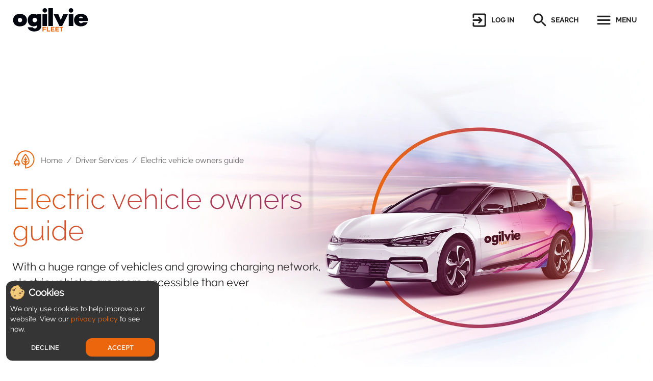

--- FILE ---
content_type: text/html; charset=UTF-8
request_url: https://www.ogilvie-fleet.co.uk/driver-services/benefits-of-ev/
body_size: 29802
content:
<!DOCTYPE html><html lang="en-GB"><head><meta charSet="utf-8"/><meta http-equiv="x-ua-compatible" content="ie=edge"/><meta name="viewport" content="width=device-width, initial-scale=1, shrink-to-fit=no"/><meta name="generator" content="Gatsby 5.15.0"/><meta data-react-helmet="true" name="title" content="Electric vehicle owners guide"/><meta data-react-helmet="true" name="description" content="With a huge range of vehicles and growing charging network, electric vehicles are more accessible than ever"/><meta data-react-helmet="true" name="image" content="https://ucarecdn.com/379634a1-3903-4de2-88d5-f5ebae95699c/-/scale_crop/1200x630/smart/center/-/format/webp/-/quality/better/"/><meta data-react-helmet="true" name="robots" content="follow"/><meta data-react-helmet="true" name="robots" content="all"/><meta data-react-helmet="true" name="theme-color" content="#BE4452"/><meta data-react-helmet="true" charSet="utf-8"/><meta data-react-helmet="true" property="og:site_name" content="Ogilvie Fleet"/><meta data-react-helmet="true" property="og:url" content="https://www.ogilvie-fleet.co.uk/driver-services/benefits-of-ev/"/><meta data-react-helmet="true" property="og:type" content="website"/><meta data-react-helmet="true" property="og:title" content="Electric vehicle owners guide"/><meta data-react-helmet="true" property="og:locale" content="en_GB"/><meta data-react-helmet="true" property="og:description" content="With a huge range of vehicles and growing charging network, electric vehicles are more accessible than ever"/><meta data-react-helmet="true" property="og:image" content="https://ucarecdn.com/379634a1-3903-4de2-88d5-f5ebae95699c/-/scale_crop/1200x630/smart/center/-/format/webp/-/quality/better/"/><meta data-react-helmet="true" name="twitter:card" content="summary_large_image"/><meta data-react-helmet="true" name="twitter:creator" content="@ogilviefleet"/><meta data-react-helmet="true" name="twitter:site" content="@ogilviefleet"/><meta data-react-helmet="true" name="twitter:title" content="Electric vehicle owners guide"/><meta data-react-helmet="true" name="twitter:description" content="With a huge range of vehicles and growing charging network, electric vehicles are more accessible than ever"/><meta data-react-helmet="true" name="twitter:image" content="https://ucarecdn.com/379634a1-3903-4de2-88d5-f5ebae95699c/-/scale_crop/1200x630/smart/center/-/format/webp/-/quality/better/"/><meta data-react-helmet="true" name="apple-itunes-app" content="app-id=903352417"/><meta data-react-helmet="true" name="format-detection" content="telephone=no"/><meta data-react-helmet="true" name="google-site-verification" content="h90xGUuNhNX7MVNKt7t9kimaqqLomlb4VG-jYb_xSgU"/><meta name="theme-color" content="#802B6A"/><style data-href="/styles.024311b3d81d82b1bf2d.css" data-identity="gatsby-global-css">@font-face{font-family:Ogilvie Light;font-style:normal;font-weight:400;src:url(/static/ogilvie-light-webfont-053416cf9a02d993250303b2c1f059a1.eot);src:url(/static/ogilvie-light-webfont-053416cf9a02d993250303b2c1f059a1.eot?#iefix) format("embedded-opentype"),url(/static/ogilvie-light-webfont-b8ccb8c9a418d3b30a092e97d5f83155.otf) format("opentype"),url(/static/ogilvie-light-webfont-160d67ceba7516214d167f5fcfbd68e6.svg) format("svg"),url(/static/ogilvie-light-webfont-1702960962dfea1e386d6a6802615a6d.ttf) format("truetype"),url(/static/ogilvie-light-webfont-fb423d78c93ece597ac6e7f278f197fa.woff) format("woff"),url(/static/ogilvie-light-webfont-f38dd334c578936956be2016db5e333e.woff2) format("woff2")}@font-face{font-family:Ogilvie Regular;font-style:normal;font-weight:400;src:url(/static/ogilvie-regular-webfont-a91b5c2667a865b605800aa326541885.eot);src:url(/static/ogilvie-regular-webfont-a91b5c2667a865b605800aa326541885.eot?#iefix) format("embedded-opentype"),url(/static/ogilvie-regular-webfont-b4e5005ffa5cbf2d699afbf1f86de1ec.otf) format("opentype"),url(/static/ogilvie-regular-webfont-2d1aad3408cd544ad0007f7518a69651.svg) format("svg"),url(/static/ogilvie-regular-webfont-68497375ff3af8eb3133464cf9444f40.ttf) format("truetype"),url(/static/ogilvie-regular-webfont-e0719eb292a0b8e868d7eb5b4fcc524c.woff) format("woff"),url(/static/ogilvie-regular-webfont-25894e18a83141e08f5c044ac9fb9bfe.woff2) format("woff2")}@font-face{font-family:Ogilvie SemiBold;font-style:normal;font-weight:400;src:url(/static/ogilvie-semibold-webfont-b0ab94e87ea39eeb30f8a93dc91253ed.eot);src:url(/static/ogilvie-semibold-webfont-b0ab94e87ea39eeb30f8a93dc91253ed.eot?#iefix) format("embedded-opentype"),url(/static/ogilvie-semibold-webfont-68b601ddd0998a738f883e40f36196e7.otf) format("opentype"),url(/static/ogilvie-semibold-webfont-40916e0c85e5cff408fb4b0586d39986.svg) format("svg"),url(/static/ogilvie-semibold-webfont-2c53c6ac0c6a0bb5845681f623ac05f7.ttf) format("truetype"),url(/static/ogilvie-semibold-webfont-0e360580d4276b514eac2a7228f6aa5e.woff) format("woff"),url(/static/ogilvie-semibold-webfont-58e9b49d2bb7913f615196ac5b52cf00.woff2) format("woff2")}@font-face{font-family:Ogilvie Bold;font-style:normal;font-weight:400;src:url(/static/ogilvie-bold-webfont-820a79ca61ee6c665e1eb30c720a8d89.eot);src:url(/static/ogilvie-bold-webfont-820a79ca61ee6c665e1eb30c720a8d89.eot?#iefix) format("embedded-opentype"),url(/static/ogilvie-bold-webfont-f5e6aa461d539bb211e1bcb3d8f858b9.otf) format("opentype"),url(/static/ogilvie-bold-webfont-4e23d58692c59e4cf6f964b81d2a1e0a.svg) format("svg"),url(/static/ogilvie-bold-webfont-3024155c0673d9f91733c2cecb7d1015.ttf) format("truetype"),url(/static/ogilvie-bold-webfont-7e04940fc87b89cef3ba04de64993a56.woff) format("woff"),url(/static/ogilvie-bold-webfont-d98460a352cf4ec0b6f0fda9c60a0a40.woff2) format("woff2")}.buttonBack___1mlaL,.buttonFirst___2rhFr,.buttonLast___2yuh0,.buttonNext___2mOCa,.buttonNext___3Lm3s,.dot___3c3SI{cursor:pointer}.image___xtQGH{display:block;height:100%;width:100%}.spinner___27VUp{animation-duration:1s;animation-iteration-count:infinite;animation-name:spin___S3UuE;animation-timing-function:linear;border:4px solid #a9a9a9;border-radius:30px;border-top-color:#000;height:30px;left:calc(50% - 15px);position:absolute;top:calc(50% - 15px);width:30px}@keyframes spin___S3UuE{0%{transform:rotate(0deg)}to{transform:rotate(1turn)}}.container___2O72F{height:100%;overflow:hidden;position:relative;width:100%}.overlay___IV4qY{bottom:0;cursor:zoom-in;left:0;opacity:0;position:absolute;right:0;top:0;transition:opacity .3s,transform .3s}.hover___MYy31,.loading___1pvNI,.zoom___3kqYk{opacity:1}.imageLoadingSpinnerContainer___3UIPD{background-color:#f4f4f4;bottom:0;left:0;position:absolute;right:0;top:0}.slide___3-Nqo{box-sizing:border-box;display:block;height:0;list-style-type:none;margin:0;position:relative}.slide___3-Nqo:focus{outline:none!important}.slideHorizontal___1NzNV{float:left}[dir=rtl] .slideHorizontal___1NzNV{direction:rtl;transform:scaleX(-1)}.slideInner___2mfX9{height:100%;left:0;position:absolute;top:0;width:100%}.focusRing___1airF{bottom:5px;left:5px;outline-color:Highlight;outline-style:solid;outline-width:5px;pointer-events:none;position:absolute;right:5px;top:5px}@media (-webkit-min-device-pixel-ratio:0){.focusRing___1airF{outline-color:-webkit-focus-ring-color;outline-style:auto}}.horizontalSlider___281Ls{overflow:hidden;position:relative}.horizontalSlider___281Ls:not(.touchDisabled___2qs4y){touch-action:pan-y pinch-zoom}[dir=rtl] .horizontalSlider___281Ls{direction:ltr;transform:scaleX(-1)}.horizontalSliderTray___1L-0W{overflow:hidden;width:100%}.verticalSlider___34ZFD{overflow:hidden;position:relative}.verticalSliderTray___267D8{overflow:hidden}.verticalTray___12Key{float:left}.verticalSlideTrayWrap___2nO7o{overflow:hidden}.sliderTray___-vHFQ{display:block;list-style:none;margin:0;padding:0}.sliderAnimation___300FY{transition:transform .5s;transition-timing-function:cubic-bezier(.645,.045,.355,1);will-change:transform}.masterSpinnerContainer___1Z6hB{background-color:#f4f4f4;bottom:0;left:0;position:absolute;right:0;top:0}.react-datepicker-popper[data-placement^=bottom] .react-datepicker__triangle,.react-datepicker-popper[data-placement^=top] .react-datepicker__triangle,.react-datepicker__month-read-view--down-arrow,.react-datepicker__month-year-read-view--down-arrow,.react-datepicker__year-read-view--down-arrow{margin-left:-8px;position:absolute}.react-datepicker-popper[data-placement^=bottom] .react-datepicker__triangle,.react-datepicker-popper[data-placement^=bottom] .react-datepicker__triangle:before,.react-datepicker-popper[data-placement^=top] .react-datepicker__triangle,.react-datepicker-popper[data-placement^=top] .react-datepicker__triangle:before,.react-datepicker__month-read-view--down-arrow,.react-datepicker__month-read-view--down-arrow:before,.react-datepicker__month-year-read-view--down-arrow,.react-datepicker__month-year-read-view--down-arrow:before,.react-datepicker__year-read-view--down-arrow,.react-datepicker__year-read-view--down-arrow:before{border:8px solid transparent;box-sizing:content-box;height:0;position:absolute;width:1px}.react-datepicker-popper[data-placement^=bottom] .react-datepicker__triangle:before,.react-datepicker-popper[data-placement^=top] .react-datepicker__triangle:before,.react-datepicker__month-read-view--down-arrow:before,.react-datepicker__month-year-read-view--down-arrow:before,.react-datepicker__year-read-view--down-arrow:before{border-bottom-color:#aeaeae;border-width:8px;content:"";left:-8px;z-index:-1}.react-datepicker-popper[data-placement^=bottom] .react-datepicker__triangle{margin-top:-8px;top:0}.react-datepicker-popper[data-placement^=bottom] .react-datepicker__triangle,.react-datepicker-popper[data-placement^=bottom] .react-datepicker__triangle:before{border-bottom-color:#f0f0f0;border-top:none}.react-datepicker-popper[data-placement^=bottom] .react-datepicker__triangle:before{border-bottom-color:#aeaeae;top:-1px}.react-datepicker-popper[data-placement^=top] .react-datepicker__triangle,.react-datepicker__month-read-view--down-arrow,.react-datepicker__month-year-read-view--down-arrow,.react-datepicker__year-read-view--down-arrow{bottom:0;margin-bottom:-8px}.react-datepicker-popper[data-placement^=top] .react-datepicker__triangle,.react-datepicker-popper[data-placement^=top] .react-datepicker__triangle:before,.react-datepicker__month-read-view--down-arrow,.react-datepicker__month-read-view--down-arrow:before,.react-datepicker__month-year-read-view--down-arrow,.react-datepicker__month-year-read-view--down-arrow:before,.react-datepicker__year-read-view--down-arrow,.react-datepicker__year-read-view--down-arrow:before{border-bottom:none;border-top-color:#fff}.react-datepicker-popper[data-placement^=top] .react-datepicker__triangle:before,.react-datepicker__month-read-view--down-arrow:before,.react-datepicker__month-year-read-view--down-arrow:before,.react-datepicker__year-read-view--down-arrow:before{border-top-color:#aeaeae;bottom:-1px}.react-datepicker-wrapper{border:0;display:inline-block;padding:0}.react-datepicker{background-color:#fff;border:1px solid #aeaeae;border-radius:.3rem;color:#000;display:inline-block;font-family:Helvetica Neue,Helvetica,Arial,sans-serif;font-size:.8rem;position:relative}.react-datepicker--time-only .react-datepicker__triangle{left:35px}.react-datepicker--time-only .react-datepicker__time-container{border-left:0}.react-datepicker--time-only .react-datepicker__time,.react-datepicker--time-only .react-datepicker__time-box{border-bottom-left-radius:.3rem;border-bottom-right-radius:.3rem}.react-datepicker__triangle{left:50px;position:absolute}.react-datepicker-popper{z-index:1}.react-datepicker-popper[data-placement^=bottom]{margin-top:10px}.react-datepicker-popper[data-placement=bottom-end] .react-datepicker__triangle,.react-datepicker-popper[data-placement=top-end] .react-datepicker__triangle{left:auto;right:50px}.react-datepicker-popper[data-placement^=top]{margin-bottom:10px}.react-datepicker-popper[data-placement^=right]{margin-left:8px}.react-datepicker-popper[data-placement^=right] .react-datepicker__triangle{left:auto;right:42px}.react-datepicker-popper[data-placement^=left]{margin-right:8px}.react-datepicker-popper[data-placement^=left] .react-datepicker__triangle{left:42px;right:auto}.react-datepicker__header{background-color:#f0f0f0;border-bottom:1px solid #aeaeae;border-top-left-radius:.3rem;padding-top:8px;position:relative;text-align:center}.react-datepicker__header--time{padding-bottom:8px;padding-left:5px;padding-right:5px}.react-datepicker__header--time:not(.react-datepicker__header--time--only){border-top-left-radius:0}.react-datepicker__header:not(.react-datepicker__header--has-time-select){border-top-right-radius:.3rem}.react-datepicker__month-dropdown-container--scroll,.react-datepicker__month-dropdown-container--select,.react-datepicker__month-year-dropdown-container--scroll,.react-datepicker__month-year-dropdown-container--select,.react-datepicker__year-dropdown-container--scroll,.react-datepicker__year-dropdown-container--select{display:inline-block;margin:0 2px}.react-datepicker-time__header,.react-datepicker-year-header,.react-datepicker__current-month{color:#000;font-size:.944rem;font-weight:700;margin-top:0}.react-datepicker-time__header{overflow:hidden;text-overflow:ellipsis;white-space:nowrap}.react-datepicker__navigation{background:none;border:.45rem solid transparent;cursor:pointer;height:10px;line-height:1.7rem;overflow:hidden;padding:0;position:absolute;text-align:center;text-indent:-999em;top:10px;width:0;width:10px;z-index:1}.react-datepicker__navigation--previous{border-right-color:#ccc;left:10px}.react-datepicker__navigation--previous:hover{border-right-color:#b3b3b3}.react-datepicker__navigation--previous--disabled,.react-datepicker__navigation--previous--disabled:hover{border-right-color:#e6e6e6;cursor:default}.react-datepicker__navigation--next{border-left-color:#ccc;right:10px}.react-datepicker__navigation--next--with-time:not(.react-datepicker__navigation--next--with-today-button){right:95px}.react-datepicker__navigation--next:hover{border-left-color:#b3b3b3}.react-datepicker__navigation--next--disabled,.react-datepicker__navigation--next--disabled:hover{border-left-color:#e6e6e6;cursor:default}.react-datepicker__navigation--years{display:block;margin-left:auto;margin-right:auto;position:relative;top:0}.react-datepicker__navigation--years-previous{border-top-color:#ccc;top:4px}.react-datepicker__navigation--years-previous:hover{border-top-color:#b3b3b3}.react-datepicker__navigation--years-upcoming{border-bottom-color:#ccc;top:-4px}.react-datepicker__navigation--years-upcoming:hover{border-bottom-color:#b3b3b3}.react-datepicker__month-container{float:left}.react-datepicker__year{margin:.4rem;text-align:center}.react-datepicker__year-wrapper{display:flex;flex-wrap:wrap;max-width:180px}.react-datepicker__year .react-datepicker__year-text{display:inline-block;margin:2px;width:4rem}.react-datepicker__month{margin:.4rem;text-align:center}.react-datepicker__month .react-datepicker__month-text,.react-datepicker__month .react-datepicker__quarter-text{display:inline-block;margin:2px;width:4rem}.react-datepicker__input-time-container{clear:both;float:left;margin:5px 0 10px 15px;text-align:left;width:100%}.react-datepicker__input-time-container .react-datepicker-time__caption,.react-datepicker__input-time-container .react-datepicker-time__input-container{display:inline-block}.react-datepicker__input-time-container .react-datepicker-time__input-container .react-datepicker-time__input{display:inline-block;margin-left:10px}.react-datepicker__input-time-container .react-datepicker-time__input-container .react-datepicker-time__input input{width:auto}.react-datepicker__input-time-container .react-datepicker-time__input-container .react-datepicker-time__input input[type=time]::-webkit-inner-spin-button,.react-datepicker__input-time-container .react-datepicker-time__input-container .react-datepicker-time__input input[type=time]::-webkit-outer-spin-button{-webkit-appearance:none;margin:0}.react-datepicker__input-time-container .react-datepicker-time__input-container .react-datepicker-time__input input[type=time]{-moz-appearance:textfield}.react-datepicker__input-time-container .react-datepicker-time__input-container .react-datepicker-time__delimiter{display:inline-block;margin-left:5px}.react-datepicker__time-container{border-left:1px solid #aeaeae;float:right;width:85px}.react-datepicker__time-container--with-today-button{border:1px solid #aeaeae;border-radius:.3rem;display:inline;position:absolute;right:-72px;top:0}.react-datepicker__time-container .react-datepicker__time{background:#fff;border-bottom-right-radius:.3rem;position:relative}.react-datepicker__time-container .react-datepicker__time .react-datepicker__time-box{border-bottom-right-radius:.3rem;margin:0 auto;overflow-x:hidden;text-align:center;width:85px}.react-datepicker__time-container .react-datepicker__time .react-datepicker__time-box ul.react-datepicker__time-list{box-sizing:content-box;height:calc(195px + .85rem);list-style:none;margin:0;overflow-y:scroll;padding-left:0;padding-right:0;width:100%}.react-datepicker__time-container .react-datepicker__time .react-datepicker__time-box ul.react-datepicker__time-list li.react-datepicker__time-list-item{height:30px;padding:5px 10px;white-space:nowrap}.react-datepicker__time-container .react-datepicker__time .react-datepicker__time-box ul.react-datepicker__time-list li.react-datepicker__time-list-item:hover{background-color:#f0f0f0;cursor:pointer}.react-datepicker__time-container .react-datepicker__time .react-datepicker__time-box ul.react-datepicker__time-list li.react-datepicker__time-list-item--selected{background-color:#216ba5;color:#fff;font-weight:700}.react-datepicker__time-container .react-datepicker__time .react-datepicker__time-box ul.react-datepicker__time-list li.react-datepicker__time-list-item--selected:hover{background-color:#216ba5}.react-datepicker__time-container .react-datepicker__time .react-datepicker__time-box ul.react-datepicker__time-list li.react-datepicker__time-list-item--disabled{color:#ccc}.react-datepicker__time-container .react-datepicker__time .react-datepicker__time-box ul.react-datepicker__time-list li.react-datepicker__time-list-item--disabled:hover{background-color:transparent;cursor:default}.react-datepicker__week-number{color:#ccc;display:inline-block;line-height:1.7rem;margin:.166rem;text-align:center;width:1.7rem}.react-datepicker__week-number.react-datepicker__week-number--clickable{cursor:pointer}.react-datepicker__week-number.react-datepicker__week-number--clickable:hover{background-color:#f0f0f0;border-radius:.3rem}.react-datepicker__day-names,.react-datepicker__week{white-space:nowrap}.react-datepicker__day,.react-datepicker__day-name,.react-datepicker__time-name{color:#000;display:inline-block;line-height:1.7rem;margin:.166rem;text-align:center;width:1.7rem}.react-datepicker__month--in-range,.react-datepicker__month--in-selecting-range,.react-datepicker__month--selected,.react-datepicker__quarter--in-range,.react-datepicker__quarter--in-selecting-range,.react-datepicker__quarter--selected{background-color:#216ba5;border-radius:.3rem;color:#fff}.react-datepicker__month--in-range:hover,.react-datepicker__month--in-selecting-range:hover,.react-datepicker__month--selected:hover,.react-datepicker__quarter--in-range:hover,.react-datepicker__quarter--in-selecting-range:hover,.react-datepicker__quarter--selected:hover{background-color:#1d5d90}.react-datepicker__month--disabled,.react-datepicker__quarter--disabled{color:#ccc;pointer-events:none}.react-datepicker__month--disabled:hover,.react-datepicker__quarter--disabled:hover{background-color:transparent;cursor:default}.react-datepicker__day,.react-datepicker__month-text,.react-datepicker__quarter-text,.react-datepicker__year-text{cursor:pointer}.react-datepicker__day:hover,.react-datepicker__month-text:hover,.react-datepicker__quarter-text:hover,.react-datepicker__year-text:hover{background-color:#f0f0f0;border-radius:.3rem}.react-datepicker__day--today,.react-datepicker__month-text--today,.react-datepicker__quarter-text--today,.react-datepicker__year-text--today{font-weight:700}.react-datepicker__day--highlighted,.react-datepicker__month-text--highlighted,.react-datepicker__quarter-text--highlighted,.react-datepicker__year-text--highlighted{background-color:#3dcc4a;border-radius:.3rem;color:#fff}.react-datepicker__day--highlighted:hover,.react-datepicker__month-text--highlighted:hover,.react-datepicker__quarter-text--highlighted:hover,.react-datepicker__year-text--highlighted:hover{background-color:#32be3f}.react-datepicker__day--highlighted-custom-1,.react-datepicker__month-text--highlighted-custom-1,.react-datepicker__quarter-text--highlighted-custom-1,.react-datepicker__year-text--highlighted-custom-1{color:#f0f}.react-datepicker__day--highlighted-custom-2,.react-datepicker__month-text--highlighted-custom-2,.react-datepicker__quarter-text--highlighted-custom-2,.react-datepicker__year-text--highlighted-custom-2{color:green}.react-datepicker__day--in-range,.react-datepicker__day--in-selecting-range,.react-datepicker__day--selected,.react-datepicker__month-text--in-range,.react-datepicker__month-text--in-selecting-range,.react-datepicker__month-text--selected,.react-datepicker__quarter-text--in-range,.react-datepicker__quarter-text--in-selecting-range,.react-datepicker__quarter-text--selected,.react-datepicker__year-text--in-range,.react-datepicker__year-text--in-selecting-range,.react-datepicker__year-text--selected{background-color:#216ba5;border-radius:.3rem;color:#fff}.react-datepicker__day--in-range:hover,.react-datepicker__day--in-selecting-range:hover,.react-datepicker__day--selected:hover,.react-datepicker__month-text--in-range:hover,.react-datepicker__month-text--in-selecting-range:hover,.react-datepicker__month-text--selected:hover,.react-datepicker__quarter-text--in-range:hover,.react-datepicker__quarter-text--in-selecting-range:hover,.react-datepicker__quarter-text--selected:hover,.react-datepicker__year-text--in-range:hover,.react-datepicker__year-text--in-selecting-range:hover,.react-datepicker__year-text--selected:hover{background-color:#1d5d90}.react-datepicker__day--keyboard-selected,.react-datepicker__month-text--keyboard-selected,.react-datepicker__quarter-text--keyboard-selected,.react-datepicker__year-text--keyboard-selected{background-color:#2a87d0;border-radius:.3rem;color:#fff}.react-datepicker__day--keyboard-selected:hover,.react-datepicker__month-text--keyboard-selected:hover,.react-datepicker__quarter-text--keyboard-selected:hover,.react-datepicker__year-text--keyboard-selected:hover{background-color:#1d5d90}.react-datepicker__day--in-selecting-range,.react-datepicker__month-text--in-selecting-range,.react-datepicker__quarter-text--in-selecting-range,.react-datepicker__year-text--in-selecting-range{background-color:rgba(33,107,165,.5)}.react-datepicker__month--selecting-range
.react-datepicker__month-text--in-range,.react-datepicker__month--selecting-range
.react-datepicker__quarter-text--in-range,.react-datepicker__month--selecting-range
.react-datepicker__year-text--in-range,.react-datepicker__month--selecting-range .react-datepicker__day--in-range{background-color:#f0f0f0;color:#000}.react-datepicker__day--disabled,.react-datepicker__month-text--disabled,.react-datepicker__quarter-text--disabled,.react-datepicker__year-text--disabled{color:#ccc;cursor:default}.react-datepicker__day--disabled:hover,.react-datepicker__month-text--disabled:hover,.react-datepicker__quarter-text--disabled:hover,.react-datepicker__year-text--disabled:hover{background-color:transparent}.react-datepicker__month-text.react-datepicker__month--in-range:hover,.react-datepicker__month-text.react-datepicker__month--selected:hover,.react-datepicker__month-text.react-datepicker__quarter--in-range:hover,.react-datepicker__month-text.react-datepicker__quarter--selected:hover,.react-datepicker__quarter-text.react-datepicker__month--in-range:hover,.react-datepicker__quarter-text.react-datepicker__month--selected:hover,.react-datepicker__quarter-text.react-datepicker__quarter--in-range:hover,.react-datepicker__quarter-text.react-datepicker__quarter--selected:hover{background-color:#216ba5}.react-datepicker__month-text:hover,.react-datepicker__quarter-text:hover{background-color:#f0f0f0}.react-datepicker__input-container{display:inline-block;position:relative;width:100%}.react-datepicker__month-read-view,.react-datepicker__month-year-read-view,.react-datepicker__year-read-view{border:1px solid transparent;border-radius:.3rem}.react-datepicker__month-read-view:hover,.react-datepicker__month-year-read-view:hover,.react-datepicker__year-read-view:hover{cursor:pointer}.react-datepicker__month-read-view:hover .react-datepicker__month-read-view--down-arrow,.react-datepicker__month-read-view:hover .react-datepicker__year-read-view--down-arrow,.react-datepicker__month-year-read-view:hover .react-datepicker__month-read-view--down-arrow,.react-datepicker__month-year-read-view:hover .react-datepicker__year-read-view--down-arrow,.react-datepicker__year-read-view:hover .react-datepicker__month-read-view--down-arrow,.react-datepicker__year-read-view:hover .react-datepicker__year-read-view--down-arrow{border-top-color:#b3b3b3}.react-datepicker__month-read-view--down-arrow,.react-datepicker__month-year-read-view--down-arrow,.react-datepicker__year-read-view--down-arrow{border-top-color:#ccc;border-width:.45rem;float:right;margin-left:20px;position:relative;top:8px}.react-datepicker__month-dropdown,.react-datepicker__month-year-dropdown,.react-datepicker__year-dropdown{background-color:#f0f0f0;border:1px solid #aeaeae;border-radius:.3rem;left:25%;position:absolute;text-align:center;top:30px;width:50%;z-index:1}.react-datepicker__month-dropdown:hover,.react-datepicker__month-year-dropdown:hover,.react-datepicker__year-dropdown:hover{cursor:pointer}.react-datepicker__month-dropdown--scrollable,.react-datepicker__month-year-dropdown--scrollable,.react-datepicker__year-dropdown--scrollable{height:150px;overflow-y:scroll}.react-datepicker__month-option,.react-datepicker__month-year-option,.react-datepicker__year-option{display:block;line-height:20px;margin-left:auto;margin-right:auto;width:100%}.react-datepicker__month-option:first-of-type,.react-datepicker__month-year-option:first-of-type,.react-datepicker__year-option:first-of-type{border-top-left-radius:.3rem;border-top-right-radius:.3rem}.react-datepicker__month-option:last-of-type,.react-datepicker__month-year-option:last-of-type,.react-datepicker__year-option:last-of-type{border-bottom-left-radius:.3rem;border-bottom-right-radius:.3rem;-webkit-user-select:none;user-select:none}.react-datepicker__month-option:hover,.react-datepicker__month-year-option:hover,.react-datepicker__year-option:hover{background-color:#ccc}.react-datepicker__month-option:hover .react-datepicker__navigation--years-upcoming,.react-datepicker__month-year-option:hover .react-datepicker__navigation--years-upcoming,.react-datepicker__year-option:hover .react-datepicker__navigation--years-upcoming{border-bottom-color:#b3b3b3}.react-datepicker__month-option:hover .react-datepicker__navigation--years-previous,.react-datepicker__month-year-option:hover .react-datepicker__navigation--years-previous,.react-datepicker__year-option:hover .react-datepicker__navigation--years-previous{border-top-color:#b3b3b3}.react-datepicker__month-option--selected,.react-datepicker__month-year-option--selected,.react-datepicker__year-option--selected{left:15px;position:absolute}.react-datepicker__close-icon{background-color:transparent;border:0;cursor:pointer;display:table-cell;height:100%;outline:0;padding:0 6px 0 0;position:absolute;right:0;top:0;vertical-align:middle}.react-datepicker__close-icon:after{background-color:#216ba5;border-radius:50%;color:#fff;content:"\00d7";cursor:pointer;display:table-cell;font-size:12px;height:16px;line-height:1;padding:2px;text-align:center;vertical-align:middle;width:16px}.react-datepicker__today-button{background:#f0f0f0;border-top:1px solid #aeaeae;clear:left;cursor:pointer;font-weight:700;padding:5px 0;text-align:center}.react-datepicker__portal{align-items:center;background-color:rgba(0,0,0,.8);display:flex;height:100vh;justify-content:center;left:0;position:fixed;top:0;width:100vw;z-index:2147483647}.react-datepicker__portal .react-datepicker__day,.react-datepicker__portal .react-datepicker__day-name,.react-datepicker__portal .react-datepicker__time-name{line-height:3rem;width:3rem}@media (max-height:550px),(max-width:400px){.react-datepicker__portal .react-datepicker__day,.react-datepicker__portal .react-datepicker__day-name,.react-datepicker__portal .react-datepicker__time-name{line-height:2rem;width:2rem}}.react-datepicker__portal .react-datepicker-time__header,.react-datepicker__portal .react-datepicker__current-month{font-size:1.44rem}.react-datepicker__portal .react-datepicker__navigation{border:.81rem solid transparent}.react-datepicker__portal .react-datepicker__navigation--previous{border-right-color:#ccc}.react-datepicker__portal .react-datepicker__navigation--previous:hover{border-right-color:#b3b3b3}.react-datepicker__portal .react-datepicker__navigation--previous--disabled,.react-datepicker__portal .react-datepicker__navigation--previous--disabled:hover{border-right-color:#e6e6e6;cursor:default}.react-datepicker__portal .react-datepicker__navigation--next{border-left-color:#ccc}.react-datepicker__portal .react-datepicker__navigation--next:hover{border-left-color:#b3b3b3}.react-datepicker__portal .react-datepicker__navigation--next--disabled,.react-datepicker__portal .react-datepicker__navigation--next--disabled:hover{border-left-color:#e6e6e6;cursor:default}/*!
 * animate.css - https://animate.style/
 * Version - 4.1.1
 * Licensed under the MIT license - http://opensource.org/licenses/MIT
 *
 * Copyright (c) 2020 Animate.css
 */:root{--animate-duration:1s;--animate-delay:1s;--animate-repeat:1}.animate__animated{animation-duration:1s;animation-duration:var(--animate-duration);animation-fill-mode:both}.animate__animated.animate__infinite{animation-iteration-count:infinite}.animate__animated.animate__repeat-1{animation-iteration-count:1;animation-iteration-count:var(--animate-repeat)}.animate__animated.animate__repeat-2{animation-iteration-count:2;animation-iteration-count:calc(var(--animate-repeat)*2)}.animate__animated.animate__repeat-3{animation-iteration-count:3;animation-iteration-count:calc(var(--animate-repeat)*3)}.animate__animated.animate__delay-1s{animation-delay:1s;animation-delay:var(--animate-delay)}.animate__animated.animate__delay-2s{animation-delay:2s;animation-delay:calc(var(--animate-delay)*2)}.animate__animated.animate__delay-3s{animation-delay:3s;animation-delay:calc(var(--animate-delay)*3)}.animate__animated.animate__delay-4s{animation-delay:4s;animation-delay:calc(var(--animate-delay)*4)}.animate__animated.animate__delay-5s{animation-delay:5s;animation-delay:calc(var(--animate-delay)*5)}.animate__animated.animate__faster{animation-duration:.5s;animation-duration:calc(var(--animate-duration)/2)}.animate__animated.animate__fast{animation-duration:.8s;animation-duration:calc(var(--animate-duration)*.8)}.animate__animated.animate__slow{animation-duration:2s;animation-duration:calc(var(--animate-duration)*2)}.animate__animated.animate__slower{animation-duration:3s;animation-duration:calc(var(--animate-duration)*3)}@media (prefers-reduced-motion:reduce),print{.animate__animated{animation-duration:1ms!important;animation-iteration-count:1!important;transition-duration:1ms!important}.animate__animated[class*=Out]{opacity:0}}@keyframes bounce{0%,20%,53%,to{animation-timing-function:cubic-bezier(.215,.61,.355,1);transform:translateZ(0)}40%,43%{animation-timing-function:cubic-bezier(.755,.05,.855,.06);transform:translate3d(0,-30px,0) scaleY(1.1)}70%{animation-timing-function:cubic-bezier(.755,.05,.855,.06);transform:translate3d(0,-15px,0) scaleY(1.05)}80%{transform:translateZ(0) scaleY(.95);transition-timing-function:cubic-bezier(.215,.61,.355,1)}90%{transform:translate3d(0,-4px,0) scaleY(1.02)}}.animate__bounce{animation-name:bounce;transform-origin:center bottom}@keyframes flash{0%,50%,to{opacity:1}25%,75%{opacity:0}}.animate__flash{animation-name:flash}@keyframes pulse{0%{transform:scaleX(1)}50%{transform:scale3d(1.05,1.05,1.05)}to{transform:scaleX(1)}}.animate__pulse{animation-name:pulse;animation-timing-function:ease-in-out}@keyframes rubberBand{0%{transform:scaleX(1)}30%{transform:scale3d(1.25,.75,1)}40%{transform:scale3d(.75,1.25,1)}50%{transform:scale3d(1.15,.85,1)}65%{transform:scale3d(.95,1.05,1)}75%{transform:scale3d(1.05,.95,1)}to{transform:scaleX(1)}}.animate__rubberBand{animation-name:rubberBand}@keyframes shakeX{0%,to{transform:translateZ(0)}10%,30%,50%,70%,90%{transform:translate3d(-10px,0,0)}20%,40%,60%,80%{transform:translate3d(10px,0,0)}}.animate__shakeX{animation-name:shakeX}@keyframes shakeY{0%,to{transform:translateZ(0)}10%,30%,50%,70%,90%{transform:translate3d(0,-10px,0)}20%,40%,60%,80%{transform:translate3d(0,10px,0)}}.animate__shakeY{animation-name:shakeY}@keyframes headShake{0%{transform:translateX(0)}6.5%{transform:translateX(-6px) rotateY(-9deg)}18.5%{transform:translateX(5px) rotateY(7deg)}31.5%{transform:translateX(-3px) rotateY(-5deg)}43.5%{transform:translateX(2px) rotateY(3deg)}50%{transform:translateX(0)}}.animate__headShake{animation-name:headShake;animation-timing-function:ease-in-out}@keyframes swing{20%{transform:rotate(15deg)}40%{transform:rotate(-10deg)}60%{transform:rotate(5deg)}80%{transform:rotate(-5deg)}to{transform:rotate(0deg)}}.animate__swing{animation-name:swing;transform-origin:top center}@keyframes tada{0%{transform:scaleX(1)}10%,20%{transform:scale3d(.9,.9,.9) rotate(-3deg)}30%,50%,70%,90%{transform:scale3d(1.1,1.1,1.1) rotate(3deg)}40%,60%,80%{transform:scale3d(1.1,1.1,1.1) rotate(-3deg)}to{transform:scaleX(1)}}.animate__tada{animation-name:tada}@keyframes wobble{0%{transform:translateZ(0)}15%{transform:translate3d(-25%,0,0) rotate(-5deg)}30%{transform:translate3d(20%,0,0) rotate(3deg)}45%{transform:translate3d(-15%,0,0) rotate(-3deg)}60%{transform:translate3d(10%,0,0) rotate(2deg)}75%{transform:translate3d(-5%,0,0) rotate(-1deg)}to{transform:translateZ(0)}}.animate__wobble{animation-name:wobble}@keyframes jello{0%,11.1%,to{transform:translateZ(0)}22.2%{transform:skewX(-12.5deg) skewY(-12.5deg)}33.3%{transform:skewX(6.25deg) skewY(6.25deg)}44.4%{transform:skewX(-3.125deg) skewY(-3.125deg)}55.5%{transform:skewX(1.5625deg) skewY(1.5625deg)}66.6%{transform:skewX(-.78125deg) skewY(-.78125deg)}77.7%{transform:skewX(.390625deg) skewY(.390625deg)}88.8%{transform:skewX(-.1953125deg) skewY(-.1953125deg)}}.animate__jello{animation-name:jello;transform-origin:center}@keyframes heartBeat{0%{transform:scale(1)}14%{transform:scale(1.3)}28%{transform:scale(1)}42%{transform:scale(1.3)}70%{transform:scale(1)}}.animate__heartBeat{animation-duration:1.3s;animation-duration:calc(var(--animate-duration)*1.3);animation-name:heartBeat;animation-timing-function:ease-in-out}@keyframes backInDown{0%{opacity:.7;transform:translateY(-1200px) scale(.7)}80%{opacity:.7;transform:translateY(0) scale(.7)}to{opacity:1;transform:scale(1)}}.animate__backInDown{animation-name:backInDown}@keyframes backInLeft{0%{opacity:.7;transform:translateX(-2000px) scale(.7)}80%{opacity:.7;transform:translateX(0) scale(.7)}to{opacity:1;transform:scale(1)}}.animate__backInLeft{animation-name:backInLeft}@keyframes backInRight{0%{opacity:.7;transform:translateX(2000px) scale(.7)}80%{opacity:.7;transform:translateX(0) scale(.7)}to{opacity:1;transform:scale(1)}}.animate__backInRight{animation-name:backInRight}@keyframes backInUp{0%{opacity:.7;transform:translateY(1200px) scale(.7)}80%{opacity:.7;transform:translateY(0) scale(.7)}to{opacity:1;transform:scale(1)}}.animate__backInUp{animation-name:backInUp}@keyframes backOutDown{0%{opacity:1;transform:scale(1)}20%{opacity:.7;transform:translateY(0) scale(.7)}to{opacity:.7;transform:translateY(700px) scale(.7)}}.animate__backOutDown{animation-name:backOutDown}@keyframes backOutLeft{0%{opacity:1;transform:scale(1)}20%{opacity:.7;transform:translateX(0) scale(.7)}to{opacity:.7;transform:translateX(-2000px) scale(.7)}}.animate__backOutLeft{animation-name:backOutLeft}@keyframes backOutRight{0%{opacity:1;transform:scale(1)}20%{opacity:.7;transform:translateX(0) scale(.7)}to{opacity:.7;transform:translateX(2000px) scale(.7)}}.animate__backOutRight{animation-name:backOutRight}@keyframes backOutUp{0%{opacity:1;transform:scale(1)}20%{opacity:.7;transform:translateY(0) scale(.7)}to{opacity:.7;transform:translateY(-700px) scale(.7)}}.animate__backOutUp{animation-name:backOutUp}@keyframes bounceIn{0%,20%,40%,60%,80%,to{animation-timing-function:cubic-bezier(.215,.61,.355,1)}0%{opacity:0;transform:scale3d(.3,.3,.3)}20%{transform:scale3d(1.1,1.1,1.1)}40%{transform:scale3d(.9,.9,.9)}60%{opacity:1;transform:scale3d(1.03,1.03,1.03)}80%{transform:scale3d(.97,.97,.97)}to{opacity:1;transform:scaleX(1)}}.animate__bounceIn{animation-duration:.75s;animation-duration:calc(var(--animate-duration)*.75);animation-name:bounceIn}@keyframes bounceInDown{0%,60%,75%,90%,to{animation-timing-function:cubic-bezier(.215,.61,.355,1)}0%{opacity:0;transform:translate3d(0,-3000px,0) scaleY(3)}60%{opacity:1;transform:translate3d(0,25px,0) scaleY(.9)}75%{transform:translate3d(0,-10px,0) scaleY(.95)}90%{transform:translate3d(0,5px,0) scaleY(.985)}to{transform:translateZ(0)}}.animate__bounceInDown{animation-name:bounceInDown}@keyframes bounceInLeft{0%,60%,75%,90%,to{animation-timing-function:cubic-bezier(.215,.61,.355,1)}0%{opacity:0;transform:translate3d(-3000px,0,0) scaleX(3)}60%{opacity:1;transform:translate3d(25px,0,0) scaleX(1)}75%{transform:translate3d(-10px,0,0) scaleX(.98)}90%{transform:translate3d(5px,0,0) scaleX(.995)}to{transform:translateZ(0)}}.animate__bounceInLeft{animation-name:bounceInLeft}@keyframes bounceInRight{0%,60%,75%,90%,to{animation-timing-function:cubic-bezier(.215,.61,.355,1)}0%{opacity:0;transform:translate3d(3000px,0,0) scaleX(3)}60%{opacity:1;transform:translate3d(-25px,0,0) scaleX(1)}75%{transform:translate3d(10px,0,0) scaleX(.98)}90%{transform:translate3d(-5px,0,0) scaleX(.995)}to{transform:translateZ(0)}}.animate__bounceInRight{animation-name:bounceInRight}@keyframes bounceInUp{0%,60%,75%,90%,to{animation-timing-function:cubic-bezier(.215,.61,.355,1)}0%{opacity:0;transform:translate3d(0,3000px,0) scaleY(5)}60%{opacity:1;transform:translate3d(0,-20px,0) scaleY(.9)}75%{transform:translate3d(0,10px,0) scaleY(.95)}90%{transform:translate3d(0,-5px,0) scaleY(.985)}to{transform:translateZ(0)}}.animate__bounceInUp{animation-name:bounceInUp}@keyframes bounceOut{20%{transform:scale3d(.9,.9,.9)}50%,55%{opacity:1;transform:scale3d(1.1,1.1,1.1)}to{opacity:0;transform:scale3d(.3,.3,.3)}}.animate__bounceOut{animation-duration:.75s;animation-duration:calc(var(--animate-duration)*.75);animation-name:bounceOut}@keyframes bounceOutDown{20%{transform:translate3d(0,10px,0) scaleY(.985)}40%,45%{opacity:1;transform:translate3d(0,-20px,0) scaleY(.9)}to{opacity:0;transform:translate3d(0,2000px,0) scaleY(3)}}.animate__bounceOutDown{animation-name:bounceOutDown}@keyframes bounceOutLeft{20%{opacity:1;transform:translate3d(20px,0,0) scaleX(.9)}to{opacity:0;transform:translate3d(-2000px,0,0) scaleX(2)}}.animate__bounceOutLeft{animation-name:bounceOutLeft}@keyframes bounceOutRight{20%{opacity:1;transform:translate3d(-20px,0,0) scaleX(.9)}to{opacity:0;transform:translate3d(2000px,0,0) scaleX(2)}}.animate__bounceOutRight{animation-name:bounceOutRight}@keyframes bounceOutUp{20%{transform:translate3d(0,-10px,0) scaleY(.985)}40%,45%{opacity:1;transform:translate3d(0,20px,0) scaleY(.9)}to{opacity:0;transform:translate3d(0,-2000px,0) scaleY(3)}}.animate__bounceOutUp{animation-name:bounceOutUp}@keyframes fadeIn{0%{opacity:0}to{opacity:1}}.animate__fadeIn{animation-name:fadeIn}@keyframes fadeInDown{0%{opacity:0;transform:translate3d(0,-100%,0)}to{opacity:1;transform:translateZ(0)}}.animate__fadeInDown{animation-name:fadeInDown}@keyframes fadeInDownBig{0%{opacity:0;transform:translate3d(0,-2000px,0)}to{opacity:1;transform:translateZ(0)}}.animate__fadeInDownBig{animation-name:fadeInDownBig}@keyframes fadeInLeft{0%{opacity:0;transform:translate3d(-100%,0,0)}to{opacity:1;transform:translateZ(0)}}.animate__fadeInLeft{animation-name:fadeInLeft}@keyframes fadeInLeftBig{0%{opacity:0;transform:translate3d(-2000px,0,0)}to{opacity:1;transform:translateZ(0)}}.animate__fadeInLeftBig{animation-name:fadeInLeftBig}@keyframes fadeInRight{0%{opacity:0;transform:translate3d(100%,0,0)}to{opacity:1;transform:translateZ(0)}}.animate__fadeInRight{animation-name:fadeInRight}@keyframes fadeInRightBig{0%{opacity:0;transform:translate3d(2000px,0,0)}to{opacity:1;transform:translateZ(0)}}.animate__fadeInRightBig{animation-name:fadeInRightBig}@keyframes fadeInUp{0%{opacity:0;transform:translate3d(0,100%,0)}to{opacity:1;transform:translateZ(0)}}.animate__fadeInUp{animation-name:fadeInUp}@keyframes fadeInUpBig{0%{opacity:0;transform:translate3d(0,2000px,0)}to{opacity:1;transform:translateZ(0)}}.animate__fadeInUpBig{animation-name:fadeInUpBig}@keyframes fadeInTopLeft{0%{opacity:0;transform:translate3d(-100%,-100%,0)}to{opacity:1;transform:translateZ(0)}}.animate__fadeInTopLeft{animation-name:fadeInTopLeft}@keyframes fadeInTopRight{0%{opacity:0;transform:translate3d(100%,-100%,0)}to{opacity:1;transform:translateZ(0)}}.animate__fadeInTopRight{animation-name:fadeInTopRight}@keyframes fadeInBottomLeft{0%{opacity:0;transform:translate3d(-100%,100%,0)}to{opacity:1;transform:translateZ(0)}}.animate__fadeInBottomLeft{animation-name:fadeInBottomLeft}@keyframes fadeInBottomRight{0%{opacity:0;transform:translate3d(100%,100%,0)}to{opacity:1;transform:translateZ(0)}}.animate__fadeInBottomRight{animation-name:fadeInBottomRight}@keyframes fadeOut{0%{opacity:1}to{opacity:0}}.animate__fadeOut{animation-name:fadeOut}@keyframes fadeOutDown{0%{opacity:1}to{opacity:0;transform:translate3d(0,100%,0)}}.animate__fadeOutDown{animation-name:fadeOutDown}@keyframes fadeOutDownBig{0%{opacity:1}to{opacity:0;transform:translate3d(0,2000px,0)}}.animate__fadeOutDownBig{animation-name:fadeOutDownBig}@keyframes fadeOutLeft{0%{opacity:1}to{opacity:0;transform:translate3d(-100%,0,0)}}.animate__fadeOutLeft{animation-name:fadeOutLeft}@keyframes fadeOutLeftBig{0%{opacity:1}to{opacity:0;transform:translate3d(-2000px,0,0)}}.animate__fadeOutLeftBig{animation-name:fadeOutLeftBig}@keyframes fadeOutRight{0%{opacity:1}to{opacity:0;transform:translate3d(100%,0,0)}}.animate__fadeOutRight{animation-name:fadeOutRight}@keyframes fadeOutRightBig{0%{opacity:1}to{opacity:0;transform:translate3d(2000px,0,0)}}.animate__fadeOutRightBig{animation-name:fadeOutRightBig}@keyframes fadeOutUp{0%{opacity:1}to{opacity:0;transform:translate3d(0,-100%,0)}}.animate__fadeOutUp{animation-name:fadeOutUp}@keyframes fadeOutUpBig{0%{opacity:1}to{opacity:0;transform:translate3d(0,-2000px,0)}}.animate__fadeOutUpBig{animation-name:fadeOutUpBig}@keyframes fadeOutTopLeft{0%{opacity:1;transform:translateZ(0)}to{opacity:0;transform:translate3d(-100%,-100%,0)}}.animate__fadeOutTopLeft{animation-name:fadeOutTopLeft}@keyframes fadeOutTopRight{0%{opacity:1;transform:translateZ(0)}to{opacity:0;transform:translate3d(100%,-100%,0)}}.animate__fadeOutTopRight{animation-name:fadeOutTopRight}@keyframes fadeOutBottomRight{0%{opacity:1;transform:translateZ(0)}to{opacity:0;transform:translate3d(100%,100%,0)}}.animate__fadeOutBottomRight{animation-name:fadeOutBottomRight}@keyframes fadeOutBottomLeft{0%{opacity:1;transform:translateZ(0)}to{opacity:0;transform:translate3d(-100%,100%,0)}}.animate__fadeOutBottomLeft{animation-name:fadeOutBottomLeft}@keyframes flip{0%{animation-timing-function:ease-out;transform:perspective(400px) scaleX(1) translateZ(0) rotateY(-1turn)}40%{animation-timing-function:ease-out;transform:perspective(400px) scaleX(1) translateZ(150px) rotateY(-190deg)}50%{animation-timing-function:ease-in;transform:perspective(400px) scaleX(1) translateZ(150px) rotateY(-170deg)}80%{animation-timing-function:ease-in;transform:perspective(400px) scale3d(.95,.95,.95) translateZ(0) rotateY(0deg)}to{animation-timing-function:ease-in;transform:perspective(400px) scaleX(1) translateZ(0) rotateY(0deg)}}.animate__animated.animate__flip{animation-name:flip;backface-visibility:visible}@keyframes flipInX{0%{animation-timing-function:ease-in;opacity:0;transform:perspective(400px) rotateX(90deg)}40%{animation-timing-function:ease-in;transform:perspective(400px) rotateX(-20deg)}60%{opacity:1;transform:perspective(400px) rotateX(10deg)}80%{transform:perspective(400px) rotateX(-5deg)}to{transform:perspective(400px)}}.animate__flipInX{animation-name:flipInX;backface-visibility:visible!important}@keyframes flipInY{0%{animation-timing-function:ease-in;opacity:0;transform:perspective(400px) rotateY(90deg)}40%{animation-timing-function:ease-in;transform:perspective(400px) rotateY(-20deg)}60%{opacity:1;transform:perspective(400px) rotateY(10deg)}80%{transform:perspective(400px) rotateY(-5deg)}to{transform:perspective(400px)}}.animate__flipInY{animation-name:flipInY;backface-visibility:visible!important}@keyframes flipOutX{0%{transform:perspective(400px)}30%{opacity:1;transform:perspective(400px) rotateX(-20deg)}to{opacity:0;transform:perspective(400px) rotateX(90deg)}}.animate__flipOutX{animation-duration:.75s;animation-duration:calc(var(--animate-duration)*.75);animation-name:flipOutX;backface-visibility:visible!important}@keyframes flipOutY{0%{transform:perspective(400px)}30%{opacity:1;transform:perspective(400px) rotateY(-15deg)}to{opacity:0;transform:perspective(400px) rotateY(90deg)}}.animate__flipOutY{animation-duration:.75s;animation-duration:calc(var(--animate-duration)*.75);animation-name:flipOutY;backface-visibility:visible!important}@keyframes lightSpeedInRight{0%{opacity:0;transform:translate3d(100%,0,0) skewX(-30deg)}60%{opacity:1;transform:skewX(20deg)}80%{transform:skewX(-5deg)}to{transform:translateZ(0)}}.animate__lightSpeedInRight{animation-name:lightSpeedInRight;animation-timing-function:ease-out}@keyframes lightSpeedInLeft{0%{opacity:0;transform:translate3d(-100%,0,0) skewX(30deg)}60%{opacity:1;transform:skewX(-20deg)}80%{transform:skewX(5deg)}to{transform:translateZ(0)}}.animate__lightSpeedInLeft{animation-name:lightSpeedInLeft;animation-timing-function:ease-out}@keyframes lightSpeedOutRight{0%{opacity:1}to{opacity:0;transform:translate3d(100%,0,0) skewX(30deg)}}.animate__lightSpeedOutRight{animation-name:lightSpeedOutRight;animation-timing-function:ease-in}@keyframes lightSpeedOutLeft{0%{opacity:1}to{opacity:0;transform:translate3d(-100%,0,0) skewX(-30deg)}}.animate__lightSpeedOutLeft{animation-name:lightSpeedOutLeft;animation-timing-function:ease-in}@keyframes rotateIn{0%{opacity:0;transform:rotate(-200deg)}to{opacity:1;transform:translateZ(0)}}.animate__rotateIn{animation-name:rotateIn;transform-origin:center}@keyframes rotateInDownLeft{0%{opacity:0;transform:rotate(-45deg)}to{opacity:1;transform:translateZ(0)}}.animate__rotateInDownLeft{animation-name:rotateInDownLeft;transform-origin:left bottom}@keyframes rotateInDownRight{0%{opacity:0;transform:rotate(45deg)}to{opacity:1;transform:translateZ(0)}}.animate__rotateInDownRight{animation-name:rotateInDownRight;transform-origin:right bottom}@keyframes rotateInUpLeft{0%{opacity:0;transform:rotate(45deg)}to{opacity:1;transform:translateZ(0)}}.animate__rotateInUpLeft{animation-name:rotateInUpLeft;transform-origin:left bottom}@keyframes rotateInUpRight{0%{opacity:0;transform:rotate(-90deg)}to{opacity:1;transform:translateZ(0)}}.animate__rotateInUpRight{animation-name:rotateInUpRight;transform-origin:right bottom}@keyframes rotateOut{0%{opacity:1}to{opacity:0;transform:rotate(200deg)}}.animate__rotateOut{animation-name:rotateOut;transform-origin:center}@keyframes rotateOutDownLeft{0%{opacity:1}to{opacity:0;transform:rotate(45deg)}}.animate__rotateOutDownLeft{animation-name:rotateOutDownLeft;transform-origin:left bottom}@keyframes rotateOutDownRight{0%{opacity:1}to{opacity:0;transform:rotate(-45deg)}}.animate__rotateOutDownRight{animation-name:rotateOutDownRight;transform-origin:right bottom}@keyframes rotateOutUpLeft{0%{opacity:1}to{opacity:0;transform:rotate(-45deg)}}.animate__rotateOutUpLeft{animation-name:rotateOutUpLeft;transform-origin:left bottom}@keyframes rotateOutUpRight{0%{opacity:1}to{opacity:0;transform:rotate(90deg)}}.animate__rotateOutUpRight{animation-name:rotateOutUpRight;transform-origin:right bottom}@keyframes hinge{0%{animation-timing-function:ease-in-out}20%,60%{animation-timing-function:ease-in-out;transform:rotate(80deg)}40%,80%{animation-timing-function:ease-in-out;opacity:1;transform:rotate(60deg)}to{opacity:0;transform:translate3d(0,700px,0)}}.animate__hinge{animation-duration:2s;animation-duration:calc(var(--animate-duration)*2);animation-name:hinge;transform-origin:top left}@keyframes jackInTheBox{0%{opacity:0;transform:scale(.1) rotate(30deg);transform-origin:center bottom}50%{transform:rotate(-10deg)}70%{transform:rotate(3deg)}to{opacity:1;transform:scale(1)}}.animate__jackInTheBox{animation-name:jackInTheBox}@keyframes rollIn{0%{opacity:0;transform:translate3d(-100%,0,0) rotate(-120deg)}to{opacity:1;transform:translateZ(0)}}.animate__rollIn{animation-name:rollIn}@keyframes rollOut{0%{opacity:1}to{opacity:0;transform:translate3d(100%,0,0) rotate(120deg)}}.animate__rollOut{animation-name:rollOut}@keyframes zoomIn{0%{opacity:0;transform:scale3d(.3,.3,.3)}50%{opacity:1}}.animate__zoomIn{animation-name:zoomIn}@keyframes zoomInDown{0%{animation-timing-function:cubic-bezier(.55,.055,.675,.19);opacity:0;transform:scale3d(.1,.1,.1) translate3d(0,-1000px,0)}60%{animation-timing-function:cubic-bezier(.175,.885,.32,1);opacity:1;transform:scale3d(.475,.475,.475) translate3d(0,60px,0)}}.animate__zoomInDown{animation-name:zoomInDown}@keyframes zoomInLeft{0%{animation-timing-function:cubic-bezier(.55,.055,.675,.19);opacity:0;transform:scale3d(.1,.1,.1) translate3d(-1000px,0,0)}60%{animation-timing-function:cubic-bezier(.175,.885,.32,1);opacity:1;transform:scale3d(.475,.475,.475) translate3d(10px,0,0)}}.animate__zoomInLeft{animation-name:zoomInLeft}@keyframes zoomInRight{0%{animation-timing-function:cubic-bezier(.55,.055,.675,.19);opacity:0;transform:scale3d(.1,.1,.1) translate3d(1000px,0,0)}60%{animation-timing-function:cubic-bezier(.175,.885,.32,1);opacity:1;transform:scale3d(.475,.475,.475) translate3d(-10px,0,0)}}.animate__zoomInRight{animation-name:zoomInRight}@keyframes zoomInUp{0%{animation-timing-function:cubic-bezier(.55,.055,.675,.19);opacity:0;transform:scale3d(.1,.1,.1) translate3d(0,1000px,0)}60%{animation-timing-function:cubic-bezier(.175,.885,.32,1);opacity:1;transform:scale3d(.475,.475,.475) translate3d(0,-60px,0)}}.animate__zoomInUp{animation-name:zoomInUp}@keyframes zoomOut{0%{opacity:1}50%{opacity:0;transform:scale3d(.3,.3,.3)}to{opacity:0}}.animate__zoomOut{animation-name:zoomOut}@keyframes zoomOutDown{40%{animation-timing-function:cubic-bezier(.55,.055,.675,.19);opacity:1;transform:scale3d(.475,.475,.475) translate3d(0,-60px,0)}to{animation-timing-function:cubic-bezier(.175,.885,.32,1);opacity:0;transform:scale3d(.1,.1,.1) translate3d(0,2000px,0)}}.animate__zoomOutDown{animation-name:zoomOutDown;transform-origin:center bottom}@keyframes zoomOutLeft{40%{opacity:1;transform:scale3d(.475,.475,.475) translate3d(42px,0,0)}to{opacity:0;transform:scale(.1) translate3d(-2000px,0,0)}}.animate__zoomOutLeft{animation-name:zoomOutLeft;transform-origin:left center}@keyframes zoomOutRight{40%{opacity:1;transform:scale3d(.475,.475,.475) translate3d(-42px,0,0)}to{opacity:0;transform:scale(.1) translate3d(2000px,0,0)}}.animate__zoomOutRight{animation-name:zoomOutRight;transform-origin:right center}@keyframes zoomOutUp{40%{animation-timing-function:cubic-bezier(.55,.055,.675,.19);opacity:1;transform:scale3d(.475,.475,.475) translate3d(0,60px,0)}to{animation-timing-function:cubic-bezier(.175,.885,.32,1);opacity:0;transform:scale3d(.1,.1,.1) translate3d(0,-2000px,0)}}.animate__zoomOutUp{animation-name:zoomOutUp;transform-origin:center bottom}@keyframes slideInDown{0%{transform:translate3d(0,-100%,0);visibility:visible}to{transform:translateZ(0)}}.animate__slideInDown{animation-name:slideInDown}@keyframes slideInLeft{0%{transform:translate3d(-100%,0,0);visibility:visible}to{transform:translateZ(0)}}.animate__slideInLeft{animation-name:slideInLeft}@keyframes slideInRight{0%{transform:translate3d(100%,0,0);visibility:visible}to{transform:translateZ(0)}}.animate__slideInRight{animation-name:slideInRight}@keyframes slideInUp{0%{transform:translate3d(0,100%,0);visibility:visible}to{transform:translateZ(0)}}.animate__slideInUp{animation-name:slideInUp}@keyframes slideOutDown{0%{transform:translateZ(0)}to{transform:translate3d(0,100%,0);visibility:hidden}}.animate__slideOutDown{animation-name:slideOutDown}@keyframes slideOutLeft{0%{transform:translateZ(0)}to{transform:translate3d(-100%,0,0);visibility:hidden}}.animate__slideOutLeft{animation-name:slideOutLeft}@keyframes slideOutRight{0%{transform:translateZ(0)}to{transform:translate3d(100%,0,0);visibility:hidden}}.animate__slideOutRight{animation-name:slideOutRight}@keyframes slideOutUp{0%{transform:translateZ(0)}to{transform:translate3d(0,-100%,0);visibility:hidden}}.animate__slideOutUp{animation-name:slideOutUp}</style><title data-react-helmet="true">Electric vehicle owners guide | Ogilvie Fleet</title><link data-react-helmet="true" rel="canonical" href="https://www.ogilvie-fleet.co.uk/driver-services/benefits-of-ev/"/><style>.gatsby-image-wrapper{position:relative;overflow:hidden}.gatsby-image-wrapper picture.object-fit-polyfill{position:static!important}.gatsby-image-wrapper img{bottom:0;height:100%;left:0;margin:0;max-width:none;padding:0;position:absolute;right:0;top:0;width:100%;object-fit:cover}.gatsby-image-wrapper [data-main-image]{opacity:0;transform:translateZ(0);transition:opacity .25s linear;will-change:opacity}.gatsby-image-wrapper-constrained{display:inline-block;vertical-align:top}</style><noscript><style>.gatsby-image-wrapper noscript [data-main-image]{opacity:1!important}.gatsby-image-wrapper [data-placeholder-image]{opacity:0!important}</style></noscript><script type="module">const e="undefined"!=typeof HTMLImageElement&&"loading"in HTMLImageElement.prototype;e&&document.body.addEventListener("load",(function(e){const t=e.target;if(void 0===t.dataset.mainImage)return;if(void 0===t.dataset.gatsbyImageSsr)return;let a=null,n=t;for(;null===a&&n;)void 0!==n.parentNode.dataset.gatsbyImageWrapper&&(a=n.parentNode),n=n.parentNode;const o=a.querySelector("[data-placeholder-image]"),r=new Image;r.src=t.currentSrc,r.decode().catch((()=>{})).then((()=>{t.style.opacity=1,o&&(o.style.opacity=0,o.style.transition="opacity 500ms linear")}))}),!0);</script><style id="jss-server-side">html{box-sizing:border-box;-webkit-font-smoothing:antialiased;-moz-osx-font-smoothing:grayscale}*,::after,::before{box-sizing:inherit}b,strong{font-weight:700}body{color:rgba(0,0,0,.87);margin:0;font-size:1.15rem;text-align:left;font-family:Ogilvie Regular,sans-serif;font-weight:400;line-height:1.43;padding-bottom:.1rem;background-color:#fff;font-variant-ligatures:no-common-ligatures}@media (min-width:600px){body{font-size:1.2238rem}}@media (min-width:960px){body{font-size:1.2238rem}}@media (min-width:1280px){body{font-size:1.2238rem}}@media print{body{background-color:#fff}}body::backdrop{background-color:#fff}.MuiContainer-root{width:100%;display:block;box-sizing:border-box;margin-left:auto;margin-right:auto;padding-left:16px;padding-right:16px}@media (min-width:600px){.MuiContainer-root{padding-left:24px;padding-right:24px}}.MuiContainer-disableGutters{padding-left:0;padding-right:0}@media (min-width:600px){.MuiContainer-fixed{max-width:600px}}@media (min-width:960px){.MuiContainer-fixed{max-width:960px}}@media (min-width:1280px){.MuiContainer-fixed{max-width:1280px}}@media (min-width:1920px){.MuiContainer-fixed{max-width:1920px}}@media (min-width:0px){.MuiContainer-maxWidthXs{max-width:444px}}@media (min-width:600px){.MuiContainer-maxWidthSm{max-width:600px}}@media (min-width:960px){.MuiContainer-maxWidthMd{max-width:960px}}@media (min-width:1280px){.MuiContainer-maxWidthLg{max-width:1280px}}@media (min-width:1920px){.MuiContainer-maxWidthXl{max-width:1920px}}.MuiTypography-root{margin:0}.MuiTypography-body2{font-size:1.15rem;text-align:left;font-family:Ogilvie Regular,sans-serif;font-weight:400;line-height:1.43;padding-bottom:.1rem;font-variant-ligatures:no-common-ligatures}@media (min-width:600px){.MuiTypography-body2{font-size:1.2238rem}}@media (min-width:960px){.MuiTypography-body2{font-size:1.2238rem}}@media (min-width:1280px){.MuiTypography-body2{font-size:1.2238rem}}.MuiTypography-body1{font-size:1.2rem;text-align:left;font-family:Ogilvie Regular,sans-serif;font-weight:400;line-height:1.5;padding-bottom:.2rem;font-variant-ligatures:no-common-ligatures}@media (min-width:600px){.MuiTypography-body1{font-size:1.3333rem}}@media (min-width:960px){.MuiTypography-body1{font-size:1.3333rem}}@media (min-width:1280px){.MuiTypography-body1{font-size:1.3333rem}}.MuiTypography-caption{font-size:.75rem;font-family:Ogilvie Regular,sans-serif;font-weight:400;line-height:1.66}.MuiTypography-button{font-size:.875rem;font-family:Ogilvie Regular,sans-serif;font-weight:500;line-height:1.75;text-transform:uppercase}.MuiTypography-h1{color:#802b6a;font-size:2.6rem;text-wrap:balance;text-align:left;font-family:Ogilvie Light,sans-serif;font-weight:300;line-height:1.167;padding-bottom:1rem;background-size:100%;background-color:#be4452;background-image:linear-gradient(125deg,#eb660c,#b93d50 ,#802b6a);background-repeat:repeat;-moz-background-clip:text;-moz-text-fill-color:transparent;font-variant-ligatures:no-common-ligatures;-webkit-background-clip:text;-webkit-text-fill-color:transparent}@media all and (-ms-high-contrast:none),(-ms-high-contrast:active){.MuiTypography-h1{background-color:rgba(255,255,255,0);background-image:none}}@media (min-width:600px){.MuiTypography-h1{font-size:3.4276rem}}@media (min-width:960px){.MuiTypography-h1{font-size:3.856rem}}@media (min-width:1280px){.MuiTypography-h1{font-size:4.2845rem}}.MuiTypography-h2{font-size:2rem;text-wrap:balance;text-align:left;font-family:Ogilvie Light,sans-serif;font-weight:300;line-height:1.2;padding-bottom:.8rem;font-variant-ligatures:no-common-ligatures}@media (min-width:600px){.MuiTypography-h2{font-size:2.5rem}}@media (min-width:960px){.MuiTypography-h2{font-size:2.7083rem}}@media (min-width:1280px){.MuiTypography-h2{font-size:2.9167rem}}.MuiTypography-h3{font-size:1.6rem;text-wrap:balance;text-align:left;font-family:Ogilvie Light,sans-serif;font-weight:400;line-height:1.167;padding-bottom:.5rem;font-variant-ligatures:no-common-ligatures}@media (min-width:600px){.MuiTypography-h3{font-size:1.928rem}}@media (min-width:960px){.MuiTypography-h3{font-size:2.1422rem}}@media (min-width:1280px){.MuiTypography-h3{font-size:2.1422rem}}.MuiTypography-h4{font-size:1.4rem;text-wrap:balance;text-align:left;font-family:Ogilvie Light,sans-serif;font-weight:400;line-height:1.235;padding-bottom:.3rem;font-variant-ligatures:no-common-ligatures}@media (min-width:600px){.MuiTypography-h4{font-size:1.6194rem}}@media (min-width:960px){.MuiTypography-h4{font-size:1.6194rem}}@media (min-width:1280px){.MuiTypography-h4{font-size:1.8219rem}}.MuiTypography-h5{font-size:1.25rem;font-family:Ogilvie Regular,sans-serif;font-weight:400;line-height:1.334}@media (min-width:600px){.MuiTypography-h5{font-size:1.3118rem}}@media (min-width:960px){.MuiTypography-h5{font-size:1.4993rem}}@media (min-width:1280px){.MuiTypography-h5{font-size:1.4993rem}}.MuiTypography-h6{font-size:1.125rem;font-family:Ogilvie Regular,sans-serif;font-weight:500;line-height:1.6}@media (min-width:600px){.MuiTypography-h6{font-size:1.25rem}}@media (min-width:960px){.MuiTypography-h6{font-size:1.25rem}}@media (min-width:1280px){.MuiTypography-h6{font-size:1.25rem}}.MuiTypography-subtitle1{font-size:1rem;font-family:Ogilvie Regular,sans-serif;font-weight:400;line-height:1.75}.MuiTypography-subtitle2{font-size:.875rem;font-family:Ogilvie Regular,sans-serif;font-weight:500;line-height:1.57}.MuiTypography-overline{font-size:.75rem;font-family:Ogilvie Regular,sans-serif;font-weight:400;line-height:2.66;text-transform:uppercase}.MuiTypography-srOnly{width:1px;height:1px;overflow:hidden;position:absolute}.MuiTypography-alignLeft{text-align:left}.MuiTypography-alignCenter{text-align:center}.MuiTypography-alignRight{text-align:right}.MuiTypography-alignJustify{text-align:justify}.MuiTypography-noWrap{overflow:hidden;white-space:nowrap;text-overflow:ellipsis}.MuiTypography-gutterBottom{margin-bottom:.35em}.MuiTypography-paragraph{margin-bottom:16px}.MuiTypography-colorInherit{color:inherit}.MuiTypography-colorPrimary{color:#eb660c}.MuiTypography-colorSecondary{color:#802b6a}.MuiTypography-colorTextPrimary{color:rgba(0,0,0,.87)}.MuiTypography-colorTextSecondary{color:rgba(0,0,0,.54)}.MuiTypography-colorError{color:#f44336}.MuiTypography-displayInline{display:inline}.MuiTypography-displayBlock{display:block}.MuiCardContent-root{padding:16px}.MuiCardContent-root:last-child{padding-bottom:24px}.MuiSvgIcon-root{fill:currentColor;width:1em;height:1em;display:inline-block;font-size:1.5rem;transition:fill .2s cubic-bezier(.4, 0, .2, 1) 0s;flex-shrink:0;-webkit-user-select:none;user-select:none}.MuiSvgIcon-colorPrimary{color:#eb660c}.MuiSvgIcon-colorSecondary{color:#802b6a}.MuiSvgIcon-colorAction{color:rgba(0,0,0,.54)}.MuiSvgIcon-colorError{color:#f44336}.MuiSvgIcon-colorDisabled{color:rgba(0,0,0,.26)}.MuiSvgIcon-fontSizeInherit{font-size:inherit}.MuiSvgIcon-fontSizeSmall{font-size:1.25rem}.MuiSvgIcon-fontSizeLarge{font-size:2.1875rem}.MuiGrid-container{width:100%;display:flex;flex-wrap:wrap;box-sizing:border-box}.MuiGrid-item{margin:0;box-sizing:border-box}.MuiGrid-zeroMinWidth{min-width:0}.MuiGrid-direction-xs-column{flex-direction:column}.MuiGrid-direction-xs-column-reverse{flex-direction:column-reverse}.MuiGrid-direction-xs-row-reverse{flex-direction:row-reverse}.MuiGrid-wrap-xs-nowrap{flex-wrap:nowrap}.MuiGrid-wrap-xs-wrap-reverse{flex-wrap:wrap-reverse}.MuiGrid-align-items-xs-center{align-items:center}.MuiGrid-align-items-xs-flex-start{align-items:flex-start}.MuiGrid-align-items-xs-flex-end{align-items:flex-end}.MuiGrid-align-items-xs-baseline{align-items:baseline}.MuiGrid-align-content-xs-center{align-content:center}.MuiGrid-align-content-xs-flex-start{align-content:flex-start}.MuiGrid-align-content-xs-flex-end{align-content:flex-end}.MuiGrid-align-content-xs-space-between{align-content:space-between}.MuiGrid-align-content-xs-space-around{align-content:space-around}.MuiGrid-justify-content-xs-center{justify-content:center}.MuiGrid-justify-content-xs-flex-end{justify-content:flex-end}.MuiGrid-justify-content-xs-space-between{justify-content:space-between}.MuiGrid-justify-content-xs-space-around{justify-content:space-around}.MuiGrid-justify-content-xs-space-evenly{justify-content:space-evenly}.MuiGrid-spacing-xs-1{width:calc(100% + 8px);margin:-4px}.MuiGrid-spacing-xs-1>.MuiGrid-item{padding:4px}.MuiGrid-spacing-xs-2{width:calc(100% + 16px);margin:-8px}.MuiGrid-spacing-xs-2>.MuiGrid-item{padding:8px}.MuiGrid-spacing-xs-3{width:calc(100% + 24px);margin:-12px}.MuiGrid-spacing-xs-3>.MuiGrid-item{padding:12px}.MuiGrid-spacing-xs-4{width:calc(100% + 32px);margin:-16px}.MuiGrid-spacing-xs-4>.MuiGrid-item{padding:16px}.MuiGrid-spacing-xs-5{width:calc(100% + 40px);margin:-20px}.MuiGrid-spacing-xs-5>.MuiGrid-item{padding:20px}.MuiGrid-spacing-xs-6{width:calc(100% + 48px);margin:-24px}.MuiGrid-spacing-xs-6>.MuiGrid-item{padding:24px}.MuiGrid-spacing-xs-7{width:calc(100% + 56px);margin:-28px}.MuiGrid-spacing-xs-7>.MuiGrid-item{padding:28px}.MuiGrid-spacing-xs-8{width:calc(100% + 64px);margin:-32px}.MuiGrid-spacing-xs-8>.MuiGrid-item{padding:32px}.MuiGrid-spacing-xs-9{width:calc(100% + 72px);margin:-36px}.MuiGrid-spacing-xs-9>.MuiGrid-item{padding:36px}.MuiGrid-spacing-xs-10{width:calc(100% + 80px);margin:-40px}.MuiGrid-spacing-xs-10>.MuiGrid-item{padding:40px}.MuiGrid-grid-xs-auto{flex-grow:0;max-width:none;flex-basis:auto}.MuiGrid-grid-xs-true{flex-grow:1;max-width:100%;flex-basis:0}.MuiGrid-grid-xs-1{flex-grow:0;max-width:8.333333%;flex-basis:8.333333%}.MuiGrid-grid-xs-2{flex-grow:0;max-width:16.666667%;flex-basis:16.666667%}.MuiGrid-grid-xs-3{flex-grow:0;max-width:25%;flex-basis:25%}.MuiGrid-grid-xs-4{flex-grow:0;max-width:33.333333%;flex-basis:33.333333%}.MuiGrid-grid-xs-5{flex-grow:0;max-width:41.666667%;flex-basis:41.666667%}.MuiGrid-grid-xs-6{flex-grow:0;max-width:50%;flex-basis:50%}.MuiGrid-grid-xs-7{flex-grow:0;max-width:58.333333%;flex-basis:58.333333%}.MuiGrid-grid-xs-8{flex-grow:0;max-width:66.666667%;flex-basis:66.666667%}.MuiGrid-grid-xs-9{flex-grow:0;max-width:75%;flex-basis:75%}.MuiGrid-grid-xs-10{flex-grow:0;max-width:83.333333%;flex-basis:83.333333%}.MuiGrid-grid-xs-11{flex-grow:0;max-width:91.666667%;flex-basis:91.666667%}.MuiGrid-grid-xs-12{flex-grow:0;max-width:100%;flex-basis:100%}@media (min-width:600px){.MuiGrid-grid-sm-auto{flex-grow:0;max-width:none;flex-basis:auto}.MuiGrid-grid-sm-true{flex-grow:1;max-width:100%;flex-basis:0}.MuiGrid-grid-sm-1{flex-grow:0;max-width:8.333333%;flex-basis:8.333333%}.MuiGrid-grid-sm-2{flex-grow:0;max-width:16.666667%;flex-basis:16.666667%}.MuiGrid-grid-sm-3{flex-grow:0;max-width:25%;flex-basis:25%}.MuiGrid-grid-sm-4{flex-grow:0;max-width:33.333333%;flex-basis:33.333333%}.MuiGrid-grid-sm-5{flex-grow:0;max-width:41.666667%;flex-basis:41.666667%}.MuiGrid-grid-sm-6{flex-grow:0;max-width:50%;flex-basis:50%}.MuiGrid-grid-sm-7{flex-grow:0;max-width:58.333333%;flex-basis:58.333333%}.MuiGrid-grid-sm-8{flex-grow:0;max-width:66.666667%;flex-basis:66.666667%}.MuiGrid-grid-sm-9{flex-grow:0;max-width:75%;flex-basis:75%}.MuiGrid-grid-sm-10{flex-grow:0;max-width:83.333333%;flex-basis:83.333333%}.MuiGrid-grid-sm-11{flex-grow:0;max-width:91.666667%;flex-basis:91.666667%}.MuiGrid-grid-sm-12{flex-grow:0;max-width:100%;flex-basis:100%}}@media (min-width:960px){.MuiGrid-grid-md-auto{flex-grow:0;max-width:none;flex-basis:auto}.MuiGrid-grid-md-true{flex-grow:1;max-width:100%;flex-basis:0}.MuiGrid-grid-md-1{flex-grow:0;max-width:8.333333%;flex-basis:8.333333%}.MuiGrid-grid-md-2{flex-grow:0;max-width:16.666667%;flex-basis:16.666667%}.MuiGrid-grid-md-3{flex-grow:0;max-width:25%;flex-basis:25%}.MuiGrid-grid-md-4{flex-grow:0;max-width:33.333333%;flex-basis:33.333333%}.MuiGrid-grid-md-5{flex-grow:0;max-width:41.666667%;flex-basis:41.666667%}.MuiGrid-grid-md-6{flex-grow:0;max-width:50%;flex-basis:50%}.MuiGrid-grid-md-7{flex-grow:0;max-width:58.333333%;flex-basis:58.333333%}.MuiGrid-grid-md-8{flex-grow:0;max-width:66.666667%;flex-basis:66.666667%}.MuiGrid-grid-md-9{flex-grow:0;max-width:75%;flex-basis:75%}.MuiGrid-grid-md-10{flex-grow:0;max-width:83.333333%;flex-basis:83.333333%}.MuiGrid-grid-md-11{flex-grow:0;max-width:91.666667%;flex-basis:91.666667%}.MuiGrid-grid-md-12{flex-grow:0;max-width:100%;flex-basis:100%}}@media (min-width:1280px){.MuiGrid-grid-lg-auto{flex-grow:0;max-width:none;flex-basis:auto}.MuiGrid-grid-lg-true{flex-grow:1;max-width:100%;flex-basis:0}.MuiGrid-grid-lg-1{flex-grow:0;max-width:8.333333%;flex-basis:8.333333%}.MuiGrid-grid-lg-2{flex-grow:0;max-width:16.666667%;flex-basis:16.666667%}.MuiGrid-grid-lg-3{flex-grow:0;max-width:25%;flex-basis:25%}.MuiGrid-grid-lg-4{flex-grow:0;max-width:33.333333%;flex-basis:33.333333%}.MuiGrid-grid-lg-5{flex-grow:0;max-width:41.666667%;flex-basis:41.666667%}.MuiGrid-grid-lg-6{flex-grow:0;max-width:50%;flex-basis:50%}.MuiGrid-grid-lg-7{flex-grow:0;max-width:58.333333%;flex-basis:58.333333%}.MuiGrid-grid-lg-8{flex-grow:0;max-width:66.666667%;flex-basis:66.666667%}.MuiGrid-grid-lg-9{flex-grow:0;max-width:75%;flex-basis:75%}.MuiGrid-grid-lg-10{flex-grow:0;max-width:83.333333%;flex-basis:83.333333%}.MuiGrid-grid-lg-11{flex-grow:0;max-width:91.666667%;flex-basis:91.666667%}.MuiGrid-grid-lg-12{flex-grow:0;max-width:100%;flex-basis:100%}}@media (min-width:1920px){.MuiGrid-grid-xl-auto{flex-grow:0;max-width:none;flex-basis:auto}.MuiGrid-grid-xl-true{flex-grow:1;max-width:100%;flex-basis:0}.MuiGrid-grid-xl-1{flex-grow:0;max-width:8.333333%;flex-basis:8.333333%}.MuiGrid-grid-xl-2{flex-grow:0;max-width:16.666667%;flex-basis:16.666667%}.MuiGrid-grid-xl-3{flex-grow:0;max-width:25%;flex-basis:25%}.MuiGrid-grid-xl-4{flex-grow:0;max-width:33.333333%;flex-basis:33.333333%}.MuiGrid-grid-xl-5{flex-grow:0;max-width:41.666667%;flex-basis:41.666667%}.MuiGrid-grid-xl-6{flex-grow:0;max-width:50%;flex-basis:50%}.MuiGrid-grid-xl-7{flex-grow:0;max-width:58.333333%;flex-basis:58.333333%}.MuiGrid-grid-xl-8{flex-grow:0;max-width:66.666667%;flex-basis:66.666667%}.MuiGrid-grid-xl-9{flex-grow:0;max-width:75%;flex-basis:75%}.MuiGrid-grid-xl-10{flex-grow:0;max-width:83.333333%;flex-basis:83.333333%}.MuiGrid-grid-xl-11{flex-grow:0;max-width:91.666667%;flex-basis:91.666667%}.MuiGrid-grid-xl-12{flex-grow:0;max-width:100%;flex-basis:100%}}.MuiButtonBase-root{color:inherit;border:0;cursor:pointer;margin:0;display:inline-flex;outline:0;padding:0;position:relative;align-items:center;-webkit-user-select:none;user-select:none;border-radius:0;vertical-align:middle;-moz-appearance:none;justify-content:center;text-decoration:none;background-color:transparent;-webkit-appearance:none;-webkit-tap-highlight-color:transparent}.MuiButtonBase-root::-moz-focus-inner{border-style:none}.MuiButtonBase-root.Mui-disabled{cursor:default;pointer-events:none}@media print{.MuiButtonBase-root{-webkit-print-color-adjust:exact;color-adjust:exact}}.MuiDivider-root{border:none;height:1px;margin:0;flex-shrink:0;background-color:rgba(0,0,0,.12)}.MuiDivider-absolute{left:0;width:100%;bottom:0;position:absolute}.MuiDivider-inset{margin-left:72px}.MuiDivider-light{background-color:rgba(0,0,0,.08)}.MuiDivider-middle{margin-left:16px;margin-right:16px}.MuiDivider-vertical{width:1px;height:100%}.MuiDivider-flexItem{height:auto;align-self:stretch}.jss46{opacity:0}.MuiButton-root{color:rgba(0,0,0,.87);padding:6px 16px;font-size:.875rem;min-width:64px;box-sizing:border-box;transition:background-color 250ms cubic-bezier(.4, 0, .2, 1) 0s,box-shadow 250ms cubic-bezier(.4, 0, .2, 1) 0s,border 250ms cubic-bezier(.4, 0, .2, 1) 0s;font-family:Ogilvie SemiBold,sans-serif;font-weight:500;line-height:1.42;border-radius:6px;text-transform:uppercase}.MuiButton-root:hover{text-decoration:none;background-color:rgba(0,0,0,.04)}.MuiButton-root.Mui-disabled{color:rgba(0,0,0,.26)}@media (hover:none){.MuiButton-root:hover{background-color:transparent}}.MuiButton-root:hover.Mui-disabled{background-color:transparent}.MuiButton-label{width:100%;display:inherit;align-items:inherit;justify-content:inherit}.MuiButton-text{padding:6px 8px;font-family:Ogilvie Bold,sans-serif}.MuiButton-textPrimary{color:#eb660c}.MuiButton-textPrimary:hover{background-color:rgba(235,102,12,.04)}@media (hover:none){.MuiButton-textPrimary:hover{background-color:transparent}}.MuiButton-textSecondary{color:#802b6a}.MuiButton-textSecondary:hover{background-color:rgba(128,43,106,.04)}@media (hover:none){.MuiButton-textSecondary:hover{background-color:transparent}}.MuiButton-outlined{border:1px solid rgba(0,0,0,.23);padding:5px 15px}.MuiButton-outlined.Mui-disabled{border:1px solid rgba(0,0,0,.12)}.MuiButton-outlinedPrimary{color:#eb660c;border:1px solid rgba(235,102,12,.5)}.MuiButton-outlinedPrimary:hover{border:1px solid #eb660c;background-color:rgba(235,102,12,.04)}@media (hover:none){.MuiButton-outlinedPrimary:hover{background-color:transparent}}.MuiButton-outlinedSecondary{color:#802b6a;border:1px solid rgba(128,43,106,.5)}.MuiButton-outlinedSecondary:hover{border:1px solid #802b6a;background-color:rgba(128,43,106,.04)}.MuiButton-outlinedSecondary.Mui-disabled{border:1px solid rgba(0,0,0,.26)}@media (hover:none){.MuiButton-outlinedSecondary:hover{background-color:transparent}}.MuiButton-contained{color:rgba(0,0,0,.87);box-shadow:0 3px 1px -2px rgba(0,0,0,.2),0 2px 2px 0 rgba(0,0,0,.14),0 1px 5px 0 rgba(0,0,0,.12);background-color:#e0e0e0}.MuiButton-contained:hover{box-shadow:0 2px 4px -1px rgba(0,0,0,.2),0 4px 5px 0 rgba(0,0,0,.14),0 1px 10px 0 rgba(0,0,0,.12);background-color:#d5d5d5}.MuiButton-contained.Mui-focusVisible{box-shadow:0 3px 5px -1px rgba(0,0,0,.2),0 6px 10px 0 rgba(0,0,0,.14),0 1px 18px 0 rgba(0,0,0,.12)}.MuiButton-contained:active{box-shadow:0 5px 5px -3px rgba(0,0,0,.2),0 8px 10px 1px rgba(0,0,0,.14),0 3px 14px 2px rgba(0,0,0,.12)}.MuiButton-contained.Mui-disabled{color:rgba(0,0,0,.26);box-shadow:none;background-color:rgba(0,0,0,.12)}@media (hover:none){.MuiButton-contained:hover{box-shadow:0 3px 1px -2px rgba(0,0,0,.2),0 2px 2px 0 rgba(0,0,0,.14),0 1px 5px 0 rgba(0,0,0,.12);background-color:#e0e0e0}}.MuiButton-contained:hover.Mui-disabled{background-color:rgba(0,0,0,.12)}.MuiButton-containedPrimary{color:#fff;background-color:#eb660c}.MuiButton-containedPrimary:hover{background-color:hsl(24.19999999999999,90.3%,24.2%)}@media (hover:none){.MuiButton-containedPrimary:hover{background-color:#eb660c}}.MuiButton-containedSecondary{color:#fff;background-color:#802b6a}.MuiButton-containedSecondary:hover{background-color:#121a50}@media (hover:none){.MuiButton-containedSecondary:hover{background-color:#802b6a}}.MuiButton-disableElevation{box-shadow:none}.MuiButton-disableElevation:hover{box-shadow:none}.MuiButton-disableElevation.Mui-focusVisible{box-shadow:none}.MuiButton-disableElevation:active{box-shadow:none}.MuiButton-disableElevation.Mui-disabled{box-shadow:none}.MuiButton-colorInherit{color:inherit;border-color:currentColor}.MuiButton-textSizeSmall{padding:4px 5px;font-size:.8125rem}.MuiButton-textSizeLarge{padding:8px 11px;font-size:.9375rem}.MuiButton-outlinedSizeSmall{padding:3px 9px;font-size:.8125rem}.MuiButton-outlinedSizeLarge{padding:7px 21px;font-size:.9375rem}.MuiButton-containedSizeSmall{padding:4px 10px;font-size:.8125rem}.MuiButton-containedSizeLarge{padding:8px 22px;font-size:.9375rem}.MuiButton-fullWidth{width:100%}.MuiButton-startIcon{display:inherit;margin-left:-4px;margin-right:8px}.MuiButton-startIcon.MuiButton-iconSizeSmall{margin-left:-2px}.MuiButton-endIcon{display:inherit;margin-left:8px;margin-right:-4px}.MuiButton-endIcon.MuiButton-iconSizeSmall{margin-right:-2px}.MuiButton-iconSizeSmall>:first-child{font-size:18px}.MuiButton-iconSizeMedium>:first-child{font-size:20px}.MuiButton-iconSizeLarge>:first-child{font-size:22px}.jss84{transition:.2s ease-in-out;text-decoration:none!important}.jss84:focus .jss85,.jss84:hover .jss85{opacity:1;transform:translateX(4px)}.jss84:focus .jss86,.jss84:hover .jss86{right:0}.jss85{opacity:0;transform:translateX(-10px);transition:.2s ease-in-out}.jss86{right:-12px;display:flex;position:relative;transition:.2s ease-in-out;align-items:center;justify-content:center;transform-origin:left right}.jss87{color:#fff;background-color:#802b6a}.jss87:focus,.jss87:hover{color:#fff;background-color:#802b6a}.jss88{color:#fff;background-color:#eb660c}.jss88:focus,.jss88:hover{color:#fff;background-color:#eb660c}.jss89{color:#000;background-color:#fff}.jss89:focus,.jss89:hover{color:#000;background-color:#fff}.jss90{color:#fff;background:linear-gradient(125deg,#eb660c,#b93d50 ,#802b6a);background-color:#fff}.jss90:focus,.jss90:hover{color:#fff;background-color:#fff}.jss91{margin-left:0;margin-right:8px;margin-top:4px;margin-bottom:4px;padding-left:1.5rem;padding-right:1.5rem}.jss82{color:rgba(255,255,255,0);margin:0;border-width:0;background-color:rgba(255,255,255,0)}.jss83{height:64px}.jss92{height:16px}.jss61{top:auto;left:auto;right:16px;bottom:16px;margin:0;z-index:9999;position:fixed;background:#eb660c}.jss61:focus,.jss61:hover{background:#f0835f}.jss62{color:#fff}.jss63{padding:0!important}@media (min-width:600px){.jss63{padding:4px}}.jss64{height:50px;display:inline-block;margin-bottom:16px}@media (min-width:960px){.jss64{height:68px}}.jss65{width:100%;display:flex}.jss66{padding-bottom:30px!important}@media (min-width:960px){.jss66{padding-bottom:auto}}.jss67{color:#000;font-size:.9rem;text-decoration:none}.jss67 a:hover,.jss67 afocus{text-decoration:underline}.jss68{color:#eb660c;font-size:1.2rem;min-width:8rem;font-family:Ogilvie SemiBold,sans-serif;text-decoration:none}.jss68:focus,.jss68:hover{text-decoration:underline}@media (min-width:960px){.jss68{font-size:.9rem}}.jss69{margin:0;padding:0;list-style:none;text-align:center}.jss69 li{padding-top:14.4px;padding-bottom:14.4px}@media (min-width:600px){.jss69{text-align:left}}@media (min-width:960px){.jss69 li{font-size:.9rem;padding-top:6.4px;padding-bottom:14.4px}}.jss70{color:#000;width:36px;height:36px;margin-top:9.6px;transition:.2s ease-in-out;margin-right:12.8px}@media (min-width:600px){.jss70{width:32px;height:32px;margin-top:0;margin-right:8px}}.jss70:focus,.jss70:hover{color:#eb660c}.jss71{height:40px;padding-top:10px;padding-right:18px}@media (min-width:960px){.jss71{padding-right:20px}}.jss72{width:100%;display:flex;flex-wrap:wrap;justify-content:center}@media (min-width:600px){.jss72{justify-content:flex-start}}.jss73{width:100%}@media (min-width:960px){.jss73{padding-right:20px}}@media (min-width:1280px){.jss73{padding-right:40px}}.jss74{margin-top:8px;text-align:left}@media (min-width:600px){.jss74{text-align:right}}.jss75{height:42px}@media (min-width:1280px){.jss76{justify-content:space-between}}.jss77{margin-top:12.8px;margin-bottom:12.8px}@media (min-width:960px){.jss77{margin-top:12.8px;margin-bottom:12.8px}}.jss78{display:flex;justify-content:center}@media (min-width:600px){.jss78{justify-content:flex-start}}.jss79{display:flex;flex-wrap:wrap;padding-top:4.8px!important;padding-bottom:9.6px!important}@media (min-width:600px){.jss79{padding:8px 4px 4px 4px!important}}.jss80{font-size:12px;margin-top:16px;text-align:justify;line-height:1.2;margin-bottom:48px}@media (min-width:1280px){.jss80{display:none}}.jss81{display:none}@media (min-width:1280px){.jss81{display:block;font-size:12px;margin-top:16px;text-align:justify;line-height:1.2}}.MuiPaper-root{color:rgba(0,0,0,.87);transition:box-shadow .3s cubic-bezier(.4, 0, .2, 1) 0s;background-color:#fff}.MuiPaper-rounded{border-radius:6px}.MuiPaper-outlined{border:1px solid rgba(0,0,0,.12)}.MuiPaper-elevation0{box-shadow:none}.MuiPaper-elevation1{box-shadow:0 2px 1px -1px rgba(0,0,0,.2),0 1px 1px 0 rgba(0,0,0,.14),0 1px 3px 0 rgba(0,0,0,.12)}.MuiPaper-elevation2{box-shadow:0 3px 1px -2px rgba(0,0,0,.2),0 2px 2px 0 rgba(0,0,0,.14),0 1px 5px 0 rgba(0,0,0,.12)}.MuiPaper-elevation3{box-shadow:0 3px 3px -2px rgba(0,0,0,.2),0 3px 4px 0 rgba(0,0,0,.14),0 1px 8px 0 rgba(0,0,0,.12)}.MuiPaper-elevation4{box-shadow:0 2px 4px -1px rgba(0,0,0,.2),0 4px 5px 0 rgba(0,0,0,.14),0 1px 10px 0 rgba(0,0,0,.12)}.MuiPaper-elevation5{box-shadow:0 3px 5px -1px rgba(0,0,0,.2),0 5px 8px 0 rgba(0,0,0,.14),0 1px 14px 0 rgba(0,0,0,.12)}.MuiPaper-elevation6{box-shadow:0 3px 5px -1px rgba(0,0,0,.2),0 6px 10px 0 rgba(0,0,0,.14),0 1px 18px 0 rgba(0,0,0,.12)}.MuiPaper-elevation7{box-shadow:0 4px 5px -2px rgba(0,0,0,.2),0 7px 10px 1px rgba(0,0,0,.14),0 2px 16px 1px rgba(0,0,0,.12)}.MuiPaper-elevation8{box-shadow:0 5px 5px -3px rgba(0,0,0,.2),0 8px 10px 1px rgba(0,0,0,.14),0 3px 14px 2px rgba(0,0,0,.12)}.MuiPaper-elevation9{box-shadow:0 5px 6px -3px rgba(0,0,0,.2),0 9px 12px 1px rgba(0,0,0,.14),0 3px 16px 2px rgba(0,0,0,.12)}.MuiPaper-elevation10{box-shadow:0 6px 6px -3px rgba(0,0,0,.2),0 10px 14px 1px rgba(0,0,0,.14),0 4px 18px 3px rgba(0,0,0,.12)}.MuiPaper-elevation11{box-shadow:0 6px 7px -4px rgba(0,0,0,.2),0 11px 15px 1px rgba(0,0,0,.14),0 4px 20px 3px rgba(0,0,0,.12)}.MuiPaper-elevation12{box-shadow:0 7px 8px -4px rgba(0,0,0,.2),0 12px 17px 2px rgba(0,0,0,.14),0 5px 22px 4px rgba(0,0,0,.12)}.MuiPaper-elevation13{box-shadow:0 7px 8px -4px rgba(0,0,0,.2),0 13px 19px 2px rgba(0,0,0,.14),0 5px 24px 4px rgba(0,0,0,.12)}.MuiPaper-elevation14{box-shadow:0 7px 9px -4px rgba(0,0,0,.2),0 14px 21px 2px rgba(0,0,0,.14),0 5px 26px 4px rgba(0,0,0,.12)}.MuiPaper-elevation15{box-shadow:0 8px 9px -5px rgba(0,0,0,.2),0 15px 22px 2px rgba(0,0,0,.14),0 6px 28px 5px rgba(0,0,0,.12)}.MuiPaper-elevation16{box-shadow:0 8px 10px -5px rgba(0,0,0,.2),0 16px 24px 2px rgba(0,0,0,.14),0 6px 30px 5px rgba(0,0,0,.12)}.MuiPaper-elevation17{box-shadow:0 8px 11px -5px rgba(0,0,0,.2),0 17px 26px 2px rgba(0,0,0,.14),0 6px 32px 5px rgba(0,0,0,.12)}.MuiPaper-elevation18{box-shadow:0 9px 11px -5px rgba(0,0,0,.2),0 18px 28px 2px rgba(0,0,0,.14),0 7px 34px 6px rgba(0,0,0,.12)}.MuiPaper-elevation19{box-shadow:0 9px 12px -6px rgba(0,0,0,.2),0 19px 29px 2px rgba(0,0,0,.14),0 7px 36px 6px rgba(0,0,0,.12)}.MuiPaper-elevation20{box-shadow:0 10px 13px -6px rgba(0,0,0,.2),0 20px 31px 3px rgba(0,0,0,.14),0 8px 38px 7px rgba(0,0,0,.12)}.MuiPaper-elevation21{box-shadow:0 10px 13px -6px rgba(0,0,0,.2),0 21px 33px 3px rgba(0,0,0,.14),0 8px 40px 7px rgba(0,0,0,.12)}.MuiPaper-elevation22{box-shadow:0 10px 14px -6px rgba(0,0,0,.2),0 22px 35px 3px rgba(0,0,0,.14),0 8px 42px 7px rgba(0,0,0,.12)}.MuiPaper-elevation23{box-shadow:0 11px 14px -7px rgba(0,0,0,.2),0 23px 36px 3px rgba(0,0,0,.14),0 9px 44px 8px rgba(0,0,0,.12)}.MuiPaper-elevation24{box-shadow:0 11px 15px -7px rgba(0,0,0,.2),0 24px 38px 3px rgba(0,0,0,.14),0 9px 46px 8px rgba(0,0,0,.12)}.MuiAppBar-root{width:100%;display:flex;z-index:1100;box-sizing:border-box;flex-shrink:0;flex-direction:column}.MuiAppBar-positionFixed{top:0;left:auto;right:0;position:fixed}@media print{.MuiAppBar-positionFixed{position:absolute}}.MuiAppBar-positionAbsolute{top:0;left:auto;right:0;position:absolute}.MuiAppBar-positionSticky{top:0;left:auto;right:0;position:sticky}.MuiAppBar-positionStatic{position:static}.MuiAppBar-positionRelative{position:relative}.MuiAppBar-colorDefault{color:rgba(0,0,0,.87);background-color:#f5f5f5}.MuiAppBar-colorPrimary{color:#fff;background-color:#eb660c}.MuiAppBar-colorSecondary{color:#fff;background-color:#802b6a}.MuiAppBar-colorInherit{color:inherit}.MuiAppBar-colorTransparent{color:inherit;background-color:transparent}.MuiToolbar-root{display:flex;position:relative;align-items:center}.MuiToolbar-gutters{padding-left:16px;padding-right:16px}@media (min-width:600px){.MuiToolbar-gutters{padding-left:24px;padding-right:24px}}.MuiToolbar-regular{min-height:56px}@media (min-width:0px) and (orientation:landscape){.MuiToolbar-regular{min-height:48px}}@media (min-width:600px){.MuiToolbar-regular{min-height:64px}}.MuiToolbar-dense{min-height:48px}@media print{.MuiDialog-root{position:absolute!important}}.MuiDialog-scrollPaper{display:flex;align-items:center;justify-content:center}.MuiDialog-scrollBody{overflow-x:hidden;overflow-y:auto;text-align:center}.MuiDialog-scrollBody:after{width:0;height:100%;content:"";display:inline-block;vertical-align:middle}.MuiDialog-container{height:100%;outline:0}@media print{.MuiDialog-container{height:auto}}.MuiDialog-paper{margin:32px;position:relative;overflow-y:auto}@media print{.MuiDialog-paper{box-shadow:none;overflow-y:visible}}.MuiDialog-paperScrollPaper{display:flex;max-height:calc(100% - 64px);flex-direction:column}.MuiDialog-paperScrollBody{display:inline-block;text-align:left;vertical-align:middle}.MuiDialog-paperWidthFalse{max-width:calc(100% - 64px)}.MuiDialog-paperWidthXs{max-width:444px}@media (max-width:507.95px){.MuiDialog-paperWidthXs.MuiDialog-paperScrollBody{max-width:calc(100% - 64px)}}.MuiDialog-paperWidthSm{max-width:600px}@media (max-width:663.95px){.MuiDialog-paperWidthSm.MuiDialog-paperScrollBody{max-width:calc(100% - 64px)}}.MuiDialog-paperWidthMd{max-width:960px}@media (max-width:1023.95px){.MuiDialog-paperWidthMd.MuiDialog-paperScrollBody{max-width:calc(100% - 64px)}}.MuiDialog-paperWidthLg{max-width:1280px}@media (max-width:1343.95px){.MuiDialog-paperWidthLg.MuiDialog-paperScrollBody{max-width:calc(100% - 64px)}}.MuiDialog-paperWidthXl{max-width:1920px}@media (max-width:1983.95px){.MuiDialog-paperWidthXl.MuiDialog-paperScrollBody{max-width:calc(100% - 64px)}}.MuiDialog-paperFullWidth{width:calc(100% - 64px)}.MuiDialog-paperFullScreen{width:100%;height:100%;margin:0;max-width:100%;max-height:none;border-radius:0}.MuiDialog-paperFullScreen.MuiDialog-paperScrollBody{margin:0;max-width:100%}.jss23{z-index:5;background-color:rgba(0,0,0,.3)}@supports ((-webkit-backdrop-filter:blur(20px)) or (backdrop-filter:blur(20px))) or (-webkit-backdrop-filter:blur(20px)){.jss23{-webkit-backdrop-filter:blur(20px);backdrop-filter:blur(20px);background-color:rgba(0,0,0,.3)}}.jss24{margin-left:-8px;margin-right:-8px}@media (min-width:600px){.jss24{margin-left:0;margin-right:0}}.jss25{display:none;min-width:0}@media (min-width:600px){.jss25{display:inline-block}}.jss26{flex:1 0 auto}.jss27{width:90px;display:inline-block;max-height:37px}.jss15{margin-right:16px}.jss16{top:10vh;width:calc(100% - 24px);margin:0 auto;position:absolute}@media (min-width:600px){.jss16{width:calc(100% - 64px)}}.jss17{padding-bottom:0}.jss18{padding:6px 20px 6px 20px}.jss19{color:rgba(0,0,0,.6);margin-right:8px}.jss20{padding:0;max-height:70vh}.jss20 ul{margin:0;padding:0}.jss20 li{list-style-type:none}@media (min-width:600px){.jss20{padding:0}}.jss21{display:flex}.jss22{padding-top:16px}.jss12{min-width:0;margin-right:0}@media (min-width:600px){.jss12{margin-right:16px}}.jss13{top:100px;position:absolute;border-radius:24px}.jss14{display:none;margin-left:4px}@media (min-width:600px){.jss14{display:inline-block}}.jss5{position:sticky;transition:background-color .3s;background-color:rgba(255,255,255,0)}.jss6{background-color:#fff}.jss7{transition:background-color .3s;background-color:rgba(255,255,255,.9)}@supports ((-webkit-backdrop-filter:blur(20px)) or (backdrop-filter:blur(20px))) or (-webkit-backdrop-filter:blur(20px)){.jss7{-webkit-backdrop-filter:blur(20px);backdrop-filter:blur(20px);background-color:rgba(255,255,255,.7)}}.jss8{display:flex;align-items:center;padding-top:8px;align-content:center;padding-bottom:8px}@media (min-width:1280px){.jss8{padding-top:16px;padding-bottom:16px}}.jss9{display:none;min-width:0;margin-right:0}@media (min-width:600px){.jss9{display:flex;margin-right:16px}}.jss10{width:119px;display:inline-block;max-height:46px}@media (min-width:960px){.jss10{width:140px;max-height:46px}}@media (min-width:1280px){.jss10{width:150px;max-height:46px}}.jss11{flex:1;display:flex}.jss45{color:rgba(0,0,0,.87);padding:16px;background:#fff;text-align:center}.jss57{color:#fff;background-color:#353535}.jss58{font-size:14px}.jss59{background:#eb660c;transition:all .2s ease-in-out;font-family:Ogilvie SemiBold,sans-serif;text-transform:uppercase}.jss59:active,.jss59:focus,.jss59:hover{background:#ff7745}.jss60{color:#fff;background:rgba(255,255,255,0);transition:all .2s ease-in-out;font-family:Ogilvie SemiBold,sans-serif;text-transform:uppercase}.jss60:active,.jss60:focus,.jss60:hover{background:#2d2d2d}.jss3{display:flex;position:relative;box-sizing:border-box;padding-top:0;flex-direction:column;padding-bottom:20px;justify-content:flex-start}@media (min-width:960px){.jss3{padding-top:10px;justify-content:center}}.jss4{margin-bottom:-20px}@media (min-width:960px){.jss4{min-height:100vmin;margin-bottom:0}@supports (min-height:calc(min(100vh,56vw))){.jss4{min-height:calc(min(100vh,56vw))}}}.MuiBreadcrumbs-ol{margin:0;display:flex;padding:0;flex-wrap:wrap;list-style:none;align-items:center}.MuiBreadcrumbs-separator{display:flex;margin-left:8px;-webkit-user-select:none;user-select:none;margin-right:8px}.MuiCard-root{overflow:hidden}.jss32{top:0;left:0;right:0;width:100%;bottom:0;height:100%;display:none;z-index:-1;position:absolute}@media (min-width:960px){.jss32{display:block}}.jss33{top:0;left:0;right:0;bottom:120px;z-index:1;position:absolute;background-image:linear-gradient(180deg,rgba(255,255,255,.7) 0,rgba(255,255,255,.3) 60px,rgba(255,255,255,0) 120px);background-position:center}.jss34{width:100%;display:inline-block;min-height:100vw}@media (min-width:960px){.jss34{display:none}}.jss36{top:50%;width:auto;height:0;display:none;position:relative;box-sizing:content-box;margin-top:calc(-9/16 * 50%);padding-top:calc(9/16 * 100%);background-size:100vw auto;background-color:transparent;background-image:url("https://ik.imagekit.io/2bv4wq4yr/tr:w-2000,f-webp,q-95/uploads/2021/03/top-banner-general-Kia-EV6.jpg");background-repeat:no-repeat}@media (min-width:960px){.jss36{display:block}}.jss28{order:1;align-self:flex-start}@media (min-width:600px){.jss28{order:0}}.jss29{padding:0 20px;max-width:720px}@media (min-width:600px){.jss29{padding:0;align-self:center}}@media (min-width:1920px){.jss30{max-width:1600px}}.jss31{line-height:1}.jss38{display:flex;margin-bottom:16px}.jss39{display:flex;margin-left:.6rem;flex-direction:column;justify-content:center}.jss39 hr{margin-top:.2rem}.jss40{width:100%;height:1px;margin-top:.2rem;margin-bottom:1rem;background-color:#eb660c}.jss41{color:#eb660c;width:46px;height:46px;border-color:#eb660c;margin-bottom:.5rem}.jss42{color:rgba(0,0,0,.6);font-size:.95rem}.jss42 a{color:rgba(0,0,0,.6);text-decoration:none}.jss42 a:hover{color:#000}.jss43{display:inline-block;padding:0;line-height:1.15;margin-bottom:24px}@media (min-width:960px){.jss43{font-size:3.4rem}}@media (min-width:1920px){.jss43{font-size:3.4vw}}@media (min-width:3000px){.jss43{font-size:5rem}}.jss44{text-wrap:balance}@media (min-width:1920px){.jss44{font-size:1.1vw}}@media (min-width:3000px){.jss44{font-size:2rem}}.MuiCardActionArea-root{width:100%;display:block;text-align:inherit}.MuiCardActionArea-root:hover .MuiCardActionArea-focusHighlight{opacity:.04}.MuiCardActionArea-root.Mui-focusVisible .MuiCardActionArea-focusHighlight{opacity:.12}.MuiCardActionArea-focusHighlight{top:0;left:0;right:0;bottom:0;opacity:0;overflow:hidden;position:absolute;transition:opacity 250ms cubic-bezier(.4, 0, .2, 1) 0s;border-radius:inherit;pointer-events:none;background-color:currentcolor}.jss47{color:#eb660c;width:96px;height:96px;margin:40px auto 40px auto;display:block}.jss48{text-align:center}.jss49{color:#eb660c;width:48px;height:48px;margin-bottom:20px}.jss50{color:#000}.jss51{font-size:1rem;margin-top:10px;margin-bottom:20px}.jss52{color:#eb660c;font-size:1rem;font-family:Ogilvie Bold,sans-serif;text-transform:capitalize;text-decoration:none}.jss53{height:100%}.jss54{position:relative;margin-top:16px}@media (min-width:960px){.jss54{margin-top:80px}}.jss55{height:100%;padding:16px}.jss56{right:24px;bottom:24px;opacity:0;position:absolute;transition:opacity .5s}a:focus .jss56,a:hover .jss56{opacity:1}.jss1{text-align:center}.jss2{margin-top:40px}</style><script type="text/javascript">
            (function(c,l,a,r,i,t,y){
              c[a]=c[a]||function(){(c[a].q=c[a].q||[]).push(arguments)};
              t=l.createElement(r);t.async=1;t.src="https://www.clarity.ms/tag/"+i+"?ref=gatsby";
              y=l.getElementsByTagName(r)[0];y.parentNode.insertBefore(t,y);
          })(window, document, "clarity", "script", "kqurm4x09i");
        </script><link rel="sitemap" type="application/xml" href="/sitemap-index.xml"/><link rel="icon" href="/favicon-32x32-71873c622c75062248851d775ef0f804.png" type="image/png"/><link rel="manifest" href="/manifest.webmanifest" crossorigin="anonymous"/><link rel="apple-touch-icon" sizes="48x48" href="/icons/icon-48x48-71873c622c75062248851d775ef0f804.png"/><link rel="apple-touch-icon" sizes="72x72" href="/icons/icon-72x72-71873c622c75062248851d775ef0f804.png"/><link rel="apple-touch-icon" sizes="96x96" href="/icons/icon-96x96-71873c622c75062248851d775ef0f804.png"/><link rel="apple-touch-icon" sizes="144x144" href="/icons/icon-144x144-71873c622c75062248851d775ef0f804.png"/><link rel="apple-touch-icon" sizes="192x192" href="/icons/icon-192x192-71873c622c75062248851d775ef0f804.png"/><link rel="apple-touch-icon" sizes="256x256" href="/icons/icon-256x256-71873c622c75062248851d775ef0f804.png"/><link rel="apple-touch-icon" sizes="384x384" href="/icons/icon-384x384-71873c622c75062248851d775ef0f804.png"/><link rel="apple-touch-icon" sizes="512x512" href="/icons/icon-512x512-71873c622c75062248851d775ef0f804.png"/></head><body><div id="___gatsby"><div style="outline:none" tabindex="-1" id="gatsby-focus-wrapper"><div><header class="MuiPaper-root MuiAppBar-root MuiAppBar-positionFixed MuiAppBar-colorTransparent jss5 mui-fixed MuiPaper-elevation0"><div class="MuiContainer-root MuiContainer-fixed MuiContainer-maxWidthXl"><div class="MuiToolbar-root MuiToolbar-dense"><div class="jss11"><a class="jss8" href="/"><img class="jss10" src="[data-uri]" alt="Ogilvie Fleet (logo)"/></a></div><a class="MuiButtonBase-root MuiButton-root MuiButton-text jss9 MuiButton-colorInherit" tabindex="0" role="button" aria-disabled="false" href="/login-links/"><span class="MuiButton-label"><svg class="MuiSvgIcon-root MuiSvgIcon-fontSizeLarge" focusable="false" viewBox="0 0 24 24" aria-hidden="true"><path d="M10.79 16.29c.39.39 1.02.39 1.41 0l3.59-3.59c.39-.39.39-1.02 0-1.41L12.2 7.7a.9959.9959 0 00-1.41 0c-.39.39-.39 1.02 0 1.41L12.67 11H4c-.55 0-1 .45-1 1s.45 1 1 1h8.67l-1.88 1.88c-.39.39-.38 1.03 0 1.41zM19 3H5c-1.11 0-2 .9-2 2v3c0 .55.45 1 1 1s1-.45 1-1V6c0-.55.45-1 1-1h12c.55 0 1 .45 1 1v12c0 .55-.45 1-1 1H6c-.55 0-1-.45-1-1v-2c0-.55-.45-1-1-1s-1 .45-1 1v3c0 1.1.9 2 2 2h14c1.1 0 2-.9 2-2V5c0-1.1-.9-2-2-2z"></path></svg><span>  Log in</span></span></a><span class="MuiButtonBase-root MuiButton-root MuiButton-text jss12 MuiButton-colorInherit" tabindex="0" role="button" aria-disabled="false" aria-controls="simple-menu" aria-haspopup="true" aria-label="menu"><span class="MuiButton-label"><svg class="MuiSvgIcon-root MuiSvgIcon-fontSizeLarge" focusable="false" viewBox="0 0 24 24" aria-hidden="true"><path d="M15.5 14h-.79l-.28-.27c1.2-1.4 1.82-3.31 1.48-5.34-.47-2.78-2.79-5-5.59-5.34-4.23-.52-7.79 3.04-7.27 7.27.34 2.8 2.56 5.12 5.34 5.59 2.03.34 3.94-.28 5.34-1.48l.27.28v.79l4.25 4.25c.41.41 1.08.41 1.49 0 .41-.41.41-1.08 0-1.49L15.5 14zm-6 0C7.01 14 5 11.99 5 9.5S7.01 5 9.5 5 14 7.01 14 9.5 11.99 14 9.5 14z"></path></svg><span class="jss14">Search</span></span></span><span class="MuiButtonBase-root MuiButton-root MuiButton-text MuiButton-colorInherit" tabindex="0" role="button" aria-disabled="false" aria-controls="mega-menu" aria-haspopup="true" aria-label="menu"><span class="MuiButton-label"><svg class="MuiSvgIcon-root MuiSvgIcon-fontSizeLarge" focusable="false" viewBox="0 0 24 24" aria-hidden="true"><path d="M4 18h16c.55 0 1-.45 1-1s-.45-1-1-1H4c-.55 0-1 .45-1 1s.45 1 1 1zm0-5h16c.55 0 1-.45 1-1s-.45-1-1-1H4c-.55 0-1 .45-1 1s.45 1 1 1zM3 7c0 .55.45 1 1 1h16c.55 0 1-.45 1-1s-.45-1-1-1H4c-.55 0-1 .45-1 1z"></path></svg><span class="jss25">   Menu</span></span></span></div></div></header><div class="jss3 jss4"><div class="jss32 animate__animated animate__fadeIn"><div class="jss33"></div><div class="jss35 jss36" title="" aria-label=""></div></div><img alt="" class="jss34 animate__animated animate__fadeIn" style="object-fit:cover" loading="eager" src="https://ik.imagekit.io/2bv4wq4yr/tr:w-1500,h-1600,c-maintain_ratio,fo-right,f-auto,q-85/uploads/2021/03/top-banner-general-Kia-EV6.jpg" srcSet="https://ik.imagekit.io/2bv4wq4yr/tr:w-1500,h-1600,c-maintain_ratio,fo-right,f-webp,q-85/uploads/2021/03/top-banner-general-Kia-EV6.jpg 1500w, https://ik.imagekit.io/2bv4wq4yr/tr:w-1500,h-1600,c-maintain_ratio,fo-right,f-webp,q-85/uploads/2021/03/top-banner-general-Kia-EV6.jpg 1500w, https://ik.imagekit.io/2bv4wq4yr/tr:w-1500,h-1600,c-maintain_ratio,fo-right,f-webp,q-85/uploads/2021/03/top-banner-general-Kia-EV6.jpg 1500w, https://ik.imagekit.io/2bv4wq4yr/tr:w-1500,h-1600,c-maintain_ratio,fo-right,f-webp,q-85/uploads/2021/03/top-banner-general-Kia-EV6.jpg 1500w" sizes="@media (max-width:599.95px) 100vw, @media (max-width:959.95px) 100vw, @media (max-width:1279.95px) 100vw, @media (max-width:1919.95px) 100vw, 100vw"/><div class="MuiContainer-root jss30 MuiContainer-fixed MuiContainer-maxWidthLg"><div class="MuiGrid-root MuiGrid-container MuiGrid-align-items-xs-flex-end"><div class="MuiGrid-root jss29 MuiGrid-item MuiGrid-grid-xs-12 MuiGrid-grid-sm-12 MuiGrid-grid-md-6 MuiGrid-grid-lg-6"><div class="jss37"><div class="jss38 animate__animated animate__fadeIn"><svg class="MuiSvgIcon-root jss41" focusable="false" viewBox="0 0 24 24" aria-hidden="true"><path d="m20 5.4c-1.7-1.7-4.1-2.7-6.5-2.7-5.1 0-9.3 4.1-9.3 9.3v.3c-1.3.2-2.3 1.4-2.3 2.8v1h-.1c-.3 0-.5.2-.5.5s.2.5.5.5h1.1v1.2c0 .3.2.5.5.5s.6-.1.6-.4v-1.2h1.6v1.2c0 .3.2.5.5.5s.5-.2.5-.5v-1.2h1.1c.3 0 .5-.2.5-.5s-.2-.6-.4-.6h-.2v-1c0-1.4-1-2.5-2.3-2.8v-.3c0-4.5 3.7-8.2 8.2-8.2 2.2 0 4.3.9 5.8 2.4s2.4 3.6 2.4 5.8-.9 4.3-2.4 5.8c-1.4 1.4-3.3 2.3-5.3 2.4v-2.6c2.3-.2 3.6-1.7 3.6-4.2 0-2.9-3.6-7-3.7-7.1-.2-.2-.6-.2-.8 0s-3.7 4.2-3.7 7.1c0 2.5 1.3 4 3.6 4.2v3.1c0 .3.2.5.5.5 2.5 0 4.8-1 6.5-2.7s2.7-4.1 2.7-6.5c0-2.5-.9-4.8-2.7-6.6zm-13.5 9.7v1h-3.5v-1c0-1 .8-1.8 1.8-1.8s1.7.8 1.7 1.8zm3.9-1.7c0-2 2.2-4.8 3.1-5.9 1.1 1.4 3.1 4.1 3.1 5.9 0 1.9-.8 2.9-2.5 3.1v-.8l1.5-1.5c.2-.2.2-.5 0-.7s-.5-.2-.7 0l-.9.7v-1.1l1.1-1.1c.2-.2.2-.5 0-.7s-.5-.2-.7 0l-.4.3v-1.5c0-.3-.2-.5-.5-.5s-.5.2-.5.5v1.5l-.4-.4c-.2-.2-.5-.2-.7 0s-.2.5 0 .7l1.1 1.1v1.1l-.7-.7c-.2-.2-.5-.2-.7 0s-.2.5 0 .7l1.5 1.5v.8c-1.9-.1-2.7-1-2.7-3z"></path></svg><div class="jss39"><nav class="MuiTypography-root MuiBreadcrumbs-root jss42 MuiTypography-body1 MuiTypography-colorTextSecondary" aria-label="breadcrumb"><ol class="MuiBreadcrumbs-ol"><li class="MuiBreadcrumbs-li"><a href="/">Home</a></li><li aria-hidden="true" class="MuiBreadcrumbs-separator">/</li><li class="MuiBreadcrumbs-li"><a href="/driver-services/">Driver Services</a></li><li aria-hidden="true" class="MuiBreadcrumbs-separator">/</li><li class="MuiBreadcrumbs-li"><a aria-current="page" class="" href="/driver-services/benefits-of-ev/">Electric vehicle owners guide</a></li></ol></nav><div></div></div></div><h1 class="MuiTypography-root animate__animated animate__fadeInUp MuiTypography-h1 jss43">Electric vehicle owners guide</h1><p class="MuiTypography-root animate__animated animate__fadeInUp MuiTypography-body1 jss44">With a huge range of vehicles and growing charging network, electric vehicles are more accessible than ever</p></div></div><div class="MuiGrid-root jss28 MuiGrid-item MuiGrid-grid-xs-12 MuiGrid-grid-sm-6 MuiGrid-grid-md-6 MuiGrid-grid-lg-6"></div></div></div></div><div><div class="animate__animated animate__fadeIn"><div class="MuiContainer-root jss2 MuiContainer-fixed MuiContainer-maxWidthLg"><h2 class="MuiTypography-root jss1 MuiTypography-h1">Contents</h2><div class="MuiGrid-root MuiGrid-container MuiGrid-spacing-xs-4"><div class="MuiGrid-root jss54 MuiGrid-item MuiGrid-grid-xs-12 MuiGrid-grid-sm-6 MuiGrid-grid-md-4 MuiGrid-grid-lg-3"><div class="MuiPaper-root MuiCard-root jss53 MuiPaper-elevation8 MuiPaper-rounded"><a class="MuiButtonBase-root MuiCardActionArea-root jss55" tabindex="0" role="button" aria-disabled="false" href="/driver-services/benefits-of-ev/is-ev-right-for-me/"><div class="MuiCardContent-root"><svg class="MuiSvgIcon-root jss49" focusable="false" viewBox="0 0 24 24" aria-hidden="true"><path d="M13.025,20.267c-0.268,0-0.485,0.217-0.485,0.485c0,0.268,0.217,0.485,0.485,0.485s0.485-0.217,0.485-0.485 S13.293,20.267,13.025,20.267z"></path><path d="M18.899,11.947c0-2.789-2.269-5.058-5.058-5.058c-2.103,0-4.008,1.323-4.742,3.292c-0.096,0.259,0.036,0.547,0.294,0.644 c0.259,0.095,0.546-0.035,0.644-0.294c0.588-1.58,2.117-2.641,3.804-2.641c2.237,0,4.058,1.82,4.058,4.058 s-1.82,4.058-4.058,4.058c-0.023,0-0.043,0.01-0.065,0.013c-0.022-0.003-0.042-0.013-0.065-0.013h-0.686 c-0.276,0-0.5,0.224-0.5,0.5v2.173c0,0.276,0.224,0.5,0.5,0.5s0.5-0.224,0.5-0.5v-1.673h0.186c0.023,0,0.043-0.01,0.065-0.013 c0.022,0.003,0.042,0.013,0.065,0.013C16.631,17.005,18.899,14.736,18.899,11.947z"></path><path d="M13.511,2.763c-5.093,0-9.236,4.143-9.236,9.236c0,0.11,0.007,0.219,0.011,0.328h-0.04 c-1.314,0.249-2.31,1.404-2.31,2.786v0.951H1.799c-0.294,0-0.544,0.249-0.544,0.544s0.249,0.544,0.544,0.544h1.11v1.246 c0,0.294,0.249,0.544,0.544,0.544s0.544-0.249,0.544-0.544v-1.246h1.585v1.246c0,0.294,0.249,0.544,0.544,0.544 s0.543-0.249,0.543-0.544v-1.246h1.11c0.294,0,0.544-0.249,0.544-0.544s-0.249-0.544-0.544-0.544H7.62v-0.951 c0-1.382-0.997-2.514-2.288-2.786H5.285c-0.004-0.109-0.011-0.218-0.011-0.328c0-4.542,3.695-8.236,8.236-8.236 s8.235,3.694,8.235,8.236c0,0.276,0.224,0.5,0.5,0.5s0.5-0.224,0.5-0.5C22.746,6.906,18.604,2.763,13.511,2.763z M6.533,15.112 v0.951H3.022v-0.951c0-0.974,0.793-1.767,1.767-1.767C5.763,13.346,6.533,14.139,6.533,15.112z"></path><path d="M15.131,20.075c-0.271,0.051-0.45,0.32-0.4,0.591c0.051,0.239,0.261,0.399,0.49,0.399c0.04,0,0.07,0,0.1-0.01 c0.271-0.061,0.45-0.32,0.391-0.59C15.661,20.195,15.4,20.015,15.131,20.075z"></path><path d="M16.921,19.495c-0.26,0.12-0.37,0.41-0.25,0.66c0.08,0.19,0.26,0.301,0.45,0.301c0.069,0,0.14-0.021,0.21-0.051 c0.25-0.109,0.359-0.41,0.25-0.66C17.461,19.495,17.171,19.385,16.921,19.495z"></path><path d="M18.531,18.525c-0.221,0.17-0.261,0.49-0.091,0.7c0.091,0.13,0.24,0.2,0.391,0.2c0.109,0,0.22-0.03,0.31-0.101 c0.22-0.17,0.26-0.489,0.09-0.71C19.061,18.405,18.741,18.355,18.531,18.525z"></path><path d="M22.131,13.495c-0.271-0.07-0.54,0.1-0.6,0.37c-0.061,0.271,0.109,0.54,0.369,0.601c0.04,0.01,0.08,0.02,0.12,0.02 c0.221,0,0.431-0.16,0.49-0.39C22.57,13.825,22.4,13.555,22.131,13.495z"></path><path d="M21.57,15.415c-0.25-0.131-0.55-0.03-0.67,0.22c-0.119,0.25-0.02,0.55,0.23,0.67c0.07,0.04,0.14,0.05,0.22,0.05 c0.181,0,0.36-0.1,0.45-0.28C21.921,15.835,21.82,15.535,21.57,15.415z"></path><path d="M19.881,17.215c-0.18,0.22-0.15,0.529,0.07,0.71c0.09,0.069,0.199,0.109,0.31,0.109c0.15,0,0.29-0.06,0.39-0.18 c0.181-0.22,0.141-0.53-0.069-0.71C20.371,16.975,20.051,17.005,19.881,17.215z"></path></svg><h3 class="MuiTypography-root jss50 MuiTypography-h3">EV benefits</h3><p class="MuiTypography-root jss51 MuiTypography-body2">Better for the environment...and for your pocket!<svg class="MuiSvgIcon-root jss56" focusable="false" viewBox="0 0 24 24" aria-hidden="true"><path d="M5 13h11.17l-4.88 4.88c-.39.39-.39 1.03 0 1.42.39.39 1.02.39 1.41 0l6.59-6.59c.39-.39.39-1.02 0-1.41l-6.58-6.6a.9959.9959 0 00-1.41 0c-.39.39-.39 1.02 0 1.41L16.17 11H5c-.55 0-1 .45-1 1s.45 1 1 1z"></path></svg></p></div><span class="MuiCardActionArea-focusHighlight"></span></a></div></div><div class="MuiGrid-root jss54 MuiGrid-item MuiGrid-grid-xs-12 MuiGrid-grid-sm-6 MuiGrid-grid-md-4 MuiGrid-grid-lg-3"><div class="MuiPaper-root MuiCard-root jss53 MuiPaper-elevation8 MuiPaper-rounded"><a href="https://www.minextev.co.uk" rel="noopener" class="MuiButtonBase-root MuiCardActionArea-root jss55" tabindex="0" role="button" aria-disabled="false"><div class="MuiCardContent-root"><svg class="MuiSvgIcon-root jss49" focusable="false" viewBox="0 0 24 24" aria-hidden="true"><path d="m20 5.4c-1.7-1.7-4.1-2.7-6.5-2.7-5.1 0-9.3 4.1-9.3 9.3v.3c-1.3.2-2.3 1.4-2.3 2.8v1h-.1c-.3 0-.5.2-.5.5s.2.5.5.5h1.1v1.2c0 .3.2.5.5.5s.6-.1.6-.4v-1.2h1.6v1.2c0 .3.2.5.5.5s.5-.2.5-.5v-1.2h1.1c.3 0 .5-.2.5-.5s-.2-.6-.4-.6h-.2v-1c0-1.4-1-2.5-2.3-2.8v-.3c0-4.5 3.7-8.2 8.2-8.2 2.2 0 4.3.9 5.8 2.4s2.4 3.6 2.4 5.8-.9 4.3-2.4 5.8c-1.4 1.4-3.3 2.3-5.3 2.4v-2.6c2.3-.2 3.6-1.7 3.6-4.2 0-2.9-3.6-7-3.7-7.1-.2-.2-.6-.2-.8 0s-3.7 4.2-3.7 7.1c0 2.5 1.3 4 3.6 4.2v3.1c0 .3.2.5.5.5 2.5 0 4.8-1 6.5-2.7s2.7-4.1 2.7-6.5c0-2.5-.9-4.8-2.7-6.6zm-13.5 9.7v1h-3.5v-1c0-1 .8-1.8 1.8-1.8s1.7.8 1.7 1.8zm3.9-1.7c0-2 2.2-4.8 3.1-5.9 1.1 1.4 3.1 4.1 3.1 5.9 0 1.9-.8 2.9-2.5 3.1v-.8l1.5-1.5c.2-.2.2-.5 0-.7s-.5-.2-.7 0l-.9.7v-1.1l1.1-1.1c.2-.2.2-.5 0-.7s-.5-.2-.7 0l-.4.3v-1.5c0-.3-.2-.5-.5-.5s-.5.2-.5.5v1.5l-.4-.4c-.2-.2-.5-.2-.7 0s-.2.5 0 .7l1.1 1.1v1.1l-.7-.7c-.2-.2-.5-.2-.7 0s-.2.5 0 .7l1.5 1.5v.8c-1.9-.1-2.7-1-2.7-3z"></path></svg><h3 class="MuiTypography-root jss50 MuiTypography-h3">EV Database</h3><p class="MuiTypography-root jss51 MuiTypography-body2">Search and compare hundreds of electric vehicles<svg class="MuiSvgIcon-root jss56" focusable="false" viewBox="0 0 24 24" aria-hidden="true"><path d="M5 13h11.17l-4.88 4.88c-.39.39-.39 1.03 0 1.42.39.39 1.02.39 1.41 0l6.59-6.59c.39-.39.39-1.02 0-1.41l-6.58-6.6a.9959.9959 0 00-1.41 0c-.39.39-.39 1.02 0 1.41L16.17 11H5c-.55 0-1 .45-1 1s.45 1 1 1z"></path></svg></p></div><span class="MuiCardActionArea-focusHighlight"></span></a></div></div><div class="MuiGrid-root jss54 MuiGrid-item MuiGrid-grid-xs-12 MuiGrid-grid-sm-6 MuiGrid-grid-md-4 MuiGrid-grid-lg-3"><div class="MuiPaper-root MuiCard-root jss53 MuiPaper-elevation8 MuiPaper-rounded"><a class="MuiButtonBase-root MuiCardActionArea-root jss55" tabindex="0" role="button" aria-disabled="false" href="/fleet-manager-services/ev-fleet-transition/ev-charging-points/"><div class="MuiCardContent-root"><svg class="MuiSvgIcon-root jss49" focusable="false" viewBox="0 0 24 24" aria-hidden="true"><g><path d="M11.852,22.572C9.93,22.573,0.606,22.063,0.004,12.281c-0.002-0.041-0.22-4.17,2.725-7.373 c2.041-2.219,5.054-3.388,8.955-3.475c0.214-0.009,5.586-0.217,9.195,3.177c2.017,1.896,3.067,4.534,3.118,7.84 c0.013,0.261,0.121,3.6-2.413,6.407c-2.05,2.27-5.208,3.518-9.388,3.708C12.185,22.566,12.063,22.572,11.852,22.572z M11.924,2.427 c-0.129,0-0.201,0.003-0.207,0.003C8.086,2.512,5.313,3.572,3.463,5.583C0.845,8.432,0.997,12.182,1,12.22 c0.607,9.858,10.713,9.378,11.144,9.349c3.903-0.177,6.824-1.311,8.688-3.369c2.307-2.544,2.169-5.675,2.168-5.706l-0.001-0.019 c-0.046-3.028-0.987-5.427-2.799-7.133C17.281,2.592,12.92,2.427,11.924,2.427z M11.958,15.947c-2.269,0-4.114-1.803-4.114-4.019 c0-2.223,1.846-4.03,4.114-4.03c2.269,0,4.115,1.808,4.115,4.03C16.072,14.144,14.227,15.947,11.958,15.947z M11.958,8.896 c-1.718,0-3.116,1.36-3.116,3.033c0,1.665,1.398,3.021,3.116,3.021s3.117-1.355,3.117-3.021 C15.075,10.256,13.676,8.896,11.958,8.896z"></path></g></svg><h3 class="MuiTypography-root jss50 MuiTypography-h3">Charging advice</h3><p class="MuiTypography-root jss51 MuiTypography-body2">Charging your electric vehicle made simple with access to a vast charging…<svg class="MuiSvgIcon-root jss56" focusable="false" viewBox="0 0 24 24" aria-hidden="true"><path d="M5 13h11.17l-4.88 4.88c-.39.39-.39 1.03 0 1.42.39.39 1.02.39 1.41 0l6.59-6.59c.39-.39.39-1.02 0-1.41l-6.58-6.6a.9959.9959 0 00-1.41 0c-.39.39-.39 1.02 0 1.41L16.17 11H5c-.55 0-1 .45-1 1s.45 1 1 1z"></path></svg></p></div><span class="MuiCardActionArea-focusHighlight"></span></a></div></div><div class="MuiGrid-root jss54 MuiGrid-item MuiGrid-grid-xs-12 MuiGrid-grid-sm-6 MuiGrid-grid-md-4 MuiGrid-grid-lg-3"><div class="MuiPaper-root MuiCard-root jss53 MuiPaper-elevation8 MuiPaper-rounded"><a class="MuiButtonBase-root MuiCardActionArea-root jss55" tabindex="0" role="button" aria-disabled="false" href="/driver-services/benefits-of-ev/home-or-workplace-charging/"><div class="MuiCardContent-root"><svg class="MuiSvgIcon-root jss49" focusable="false" viewBox="0 0 24 24" aria-hidden="true"><g><path d="M11.852,22.572C9.93,22.573,0.606,22.063,0.004,12.281c-0.002-0.041-0.22-4.17,2.725-7.373 c2.041-2.219,5.054-3.388,8.955-3.475c0.214-0.009,5.586-0.217,9.195,3.177c2.017,1.896,3.067,4.534,3.118,7.84 c0.013,0.261,0.121,3.6-2.413,6.407c-2.05,2.27-5.208,3.518-9.388,3.708C12.185,22.566,12.063,22.572,11.852,22.572z M11.924,2.427 c-0.129,0-0.201,0.003-0.207,0.003C8.086,2.512,5.313,3.572,3.463,5.583C0.845,8.432,0.997,12.182,1,12.22 c0.607,9.858,10.713,9.378,11.144,9.349c3.903-0.177,6.824-1.311,8.688-3.369c2.307-2.544,2.169-5.675,2.168-5.706l-0.001-0.019 c-0.046-3.028-0.987-5.427-2.799-7.133C17.281,2.592,12.92,2.427,11.924,2.427z M11.958,15.947c-2.269,0-4.114-1.803-4.114-4.019 c0-2.223,1.846-4.03,4.114-4.03c2.269,0,4.115,1.808,4.115,4.03C16.072,14.144,14.227,15.947,11.958,15.947z M11.958,8.896 c-1.718,0-3.116,1.36-3.116,3.033c0,1.665,1.398,3.021,3.116,3.021s3.117-1.355,3.117-3.021 C15.075,10.256,13.676,8.896,11.958,8.896z"></path></g></svg><h3 class="MuiTypography-root jss50 MuiTypography-h3">Home or workplace charging</h3><p class="MuiTypography-root jss51 MuiTypography-body2">Straight forward advice on charging your EV at at home or work<svg class="MuiSvgIcon-root jss56" focusable="false" viewBox="0 0 24 24" aria-hidden="true"><path d="M5 13h11.17l-4.88 4.88c-.39.39-.39 1.03 0 1.42.39.39 1.02.39 1.41 0l6.59-6.59c.39-.39.39-1.02 0-1.41l-6.58-6.6a.9959.9959 0 00-1.41 0c-.39.39-.39 1.02 0 1.41L16.17 11H5c-.55 0-1 .45-1 1s.45 1 1 1z"></path></svg></p></div><span class="MuiCardActionArea-focusHighlight"></span></a></div></div><div class="MuiGrid-root jss54 MuiGrid-item MuiGrid-grid-xs-12 MuiGrid-grid-sm-6 MuiGrid-grid-md-4 MuiGrid-grid-lg-3"><div class="MuiPaper-root MuiCard-root jss53 MuiPaper-elevation8 MuiPaper-rounded"><a class="MuiButtonBase-root MuiCardActionArea-root jss55" tabindex="0" role="button" aria-disabled="false" href="/driver-services/benefits-of-ev/owners-guide-to-ev/"><div class="MuiCardContent-root"><svg class="MuiSvgIcon-root jss49" focusable="false" viewBox="0 0 24 24" aria-hidden="true"><path d="M20.029,5.443c-1.744-1.744-4.077-2.718-6.546-2.718c-5.119,0-9.263,4.145-9.263,9.263v0.34 c-1.314,0.249-2.31,1.404-2.31,2.786v0.951H1.774c-0.294,0-0.544,0.249-0.544,0.544s0.249,0.544,0.544,0.544h1.11v1.246 c0,0.294,0.249,0.544,0.544,0.544s0.544-0.249,0.544-0.544v-1.246h1.585v1.246c0,0.294,0.249,0.544,0.544,0.544 s0.544-0.249,0.544-0.544v-1.246h1.11c0.294,0,0.544-0.249,0.544-0.544s-0.249-0.544-0.544-0.544H7.595v-0.951 c0-1.382-0.997-2.514-2.288-2.786v-0.34c0-4.53,3.669-8.199,8.199-8.199c2.197,0,4.258,0.861,5.798,2.401 c1.518,1.54,2.378,3.601,2.378,5.798c0,2.197-0.861,4.258-2.401,5.798c-1.427,1.427-3.284,2.265-5.255,2.378v-2.856 c2.725-0.274,4.858-2.561,4.858-5.332c0-2.955-2.427-5.359-5.409-5.359s-5.409,2.404-5.409,5.359c0,2.783,2.153,5.076,4.895,5.334 v3.42c0,0.294,0.249,0.544,0.544,0.544c2.469,0,4.802-0.974,6.546-2.718s2.718-4.077,2.718-6.546 C22.747,9.52,21.773,7.187,20.029,5.443z M6.508,15.114v0.951H2.997v-0.951c0-0.974,0.793-1.767,1.767-1.767 C5.738,13.348,6.508,14.14,6.508,15.114z M9.167,11.977c0-2.349,1.934-4.26,4.31-4.26s4.31,1.911,4.31,4.26s-1.934,4.26-4.31,4.26 S9.167,14.326,9.167,11.977z"></path><path d="M14.226,14.279v-2.507c0-0.414-0.336-0.75-0.75-0.75s-0.75,0.336-0.75,0.75v2.507c0,0.414,0.336,0.75,0.75,0.75 S14.226,14.693,14.226,14.279z"></path><path d="M13.479,10.468c0.1,0,0.19-0.02,0.28-0.05c0.09-0.04,0.18-0.101,0.25-0.17c0.14-0.141,0.21-0.33,0.21-0.53 c0-0.09-0.01-0.19-0.05-0.28c-0.04-0.1-0.091-0.18-0.16-0.25c-0.28-0.279-0.79-0.279-1.061,0c-0.14,0.141-0.22,0.34-0.22,0.53 c0,0.2,0.07,0.39,0.22,0.53C13.09,10.397,13.279,10.468,13.479,10.468z"></path></svg><h3 class="MuiTypography-root jss50 MuiTypography-h3">Owner&#x27;s guide</h3><p class="MuiTypography-root jss51 MuiTypography-body2">How to get the most out of our your new car<svg class="MuiSvgIcon-root jss56" focusable="false" viewBox="0 0 24 24" aria-hidden="true"><path d="M5 13h11.17l-4.88 4.88c-.39.39-.39 1.03 0 1.42.39.39 1.02.39 1.41 0l6.59-6.59c.39-.39.39-1.02 0-1.41l-6.58-6.6a.9959.9959 0 00-1.41 0c-.39.39-.39 1.02 0 1.41L16.17 11H5c-.55 0-1 .45-1 1s.45 1 1 1z"></path></svg></p></div><span class="MuiCardActionArea-focusHighlight"></span></a></div></div><div class="MuiGrid-root jss54 MuiGrid-item MuiGrid-grid-xs-12 MuiGrid-grid-sm-6 MuiGrid-grid-md-4 MuiGrid-grid-lg-3"><div class="MuiPaper-root MuiCard-root jss53 MuiPaper-elevation8 MuiPaper-rounded"><a class="MuiButtonBase-root MuiCardActionArea-root jss55" tabindex="0" role="button" aria-disabled="false" href="/driver-services/benefits-of-ev/charging-costs-and-time/"><div class="MuiCardContent-root"><svg class="MuiSvgIcon-root jss49" focusable="false" viewBox="0 0 24 24" aria-hidden="true"><g><path d="M11.852,22.572C9.93,22.573,0.606,22.063,0.004,12.281c-0.002-0.041-0.22-4.17,2.725-7.373 c2.041-2.219,5.054-3.388,8.955-3.475c0.214-0.009,5.586-0.217,9.195,3.177c2.017,1.896,3.067,4.534,3.118,7.84 c0.013,0.261,0.121,3.6-2.413,6.407c-2.05,2.27-5.208,3.518-9.388,3.708C12.185,22.566,12.063,22.572,11.852,22.572z M11.924,2.427 c-0.129,0-0.201,0.003-0.207,0.003C8.086,2.512,5.313,3.572,3.463,5.583C0.845,8.432,0.997,12.182,1,12.22 c0.607,9.858,10.713,9.378,11.144,9.349c3.903-0.177,6.824-1.311,8.688-3.369c2.307-2.544,2.169-5.675,2.168-5.706l-0.001-0.019 c-0.046-3.028-0.987-5.427-2.799-7.133C17.281,2.592,12.92,2.427,11.924,2.427z M11.958,15.947c-2.269,0-4.114-1.803-4.114-4.019 c0-2.223,1.846-4.03,4.114-4.03c2.269,0,4.115,1.808,4.115,4.03C16.072,14.144,14.227,15.947,11.958,15.947z M11.958,8.896 c-1.718,0-3.116,1.36-3.116,3.033c0,1.665,1.398,3.021,3.116,3.021s3.117-1.355,3.117-3.021 C15.075,10.256,13.676,8.896,11.958,8.896z"></path></g></svg><h3 class="MuiTypography-root jss50 MuiTypography-h3">Charging costs and time</h3><p class="MuiTypography-root jss51 MuiTypography-body2"><svg class="MuiSvgIcon-root jss56" focusable="false" viewBox="0 0 24 24" aria-hidden="true"><path d="M5 13h11.17l-4.88 4.88c-.39.39-.39 1.03 0 1.42.39.39 1.02.39 1.41 0l6.59-6.59c.39-.39.39-1.02 0-1.41l-6.58-6.6a.9959.9959 0 00-1.41 0c-.39.39-.39 1.02 0 1.41L16.17 11H5c-.55 0-1 .45-1 1s.45 1 1 1z"></path></svg></p></div><span class="MuiCardActionArea-focusHighlight"></span></a></div></div><div class="MuiGrid-root jss54 MuiGrid-item MuiGrid-grid-xs-12 MuiGrid-grid-sm-6 MuiGrid-grid-md-4 MuiGrid-grid-lg-3"><div class="MuiPaper-root MuiCard-root jss53 MuiPaper-elevation8 MuiPaper-rounded"><a class="MuiButtonBase-root MuiCardActionArea-root jss55" tabindex="0" role="button" aria-disabled="false" href="/driver-services/benefits-of-ev/ulev-zones/"><div class="MuiCardContent-root"><svg class="MuiSvgIcon-root jss49" focusable="false" viewBox="0 0 24 24" aria-hidden="true"><path d="M15.824,8.176l-0.473-0.038c-0.466-0.038-4.601-0.316-6.28,1.364c-1.77,1.769-0.573,5.44-0.522,5.596l0.088,0.264 l0.264,0.088c0.09,0.03,1.357,0.443,2.752,0.443c1.015,0,2.099-0.219,2.844-0.965c1.68-1.68,1.401-5.814,1.364-6.28L15.824,8.176z M13.71,14.142c-0.802,0.801-2.417,0.702-3.545,0.48l0.952-0.952h1.996c0.307,0,0.557-0.249,0.557-0.557v0 c0-0.307-0.249-0.557-0.557-0.557H12.23l1.439-1.439c0.217-0.217,0.217-0.57,0-0.787v0c-0.217-0.217-0.57-0.217-0.787,0 l-1.439,1.439v-0.883c0-0.307-0.249-0.556-0.557-0.556h0c-0.307,0-0.557,0.249-0.557,0.556v1.996l-0.954,0.954 c-0.223-1.127-0.323-2.742,0.482-3.547c0.984-0.983,3.551-1.111,4.92-1.068C14.823,10.59,14.696,13.157,13.71,14.142z"></path><path d="M18.623,8.807c0.038-0.232,0.056-0.468,0.056-0.703c0-2.455-1.998-4.453-4.453-4.453c-1.654,0-3.173,0.936-3.935,2.378 C9.942,5.928,9.583,5.878,9.217,5.878c-1.542,0-2.931,0.913-3.553,2.304C3.859,8.541,2.538,10.126,2.538,12 c0,0.259,0.032,0.51,0.08,0.755c0,0,0.1,0.581,0.363,1.05c0.49,0.94,1.35,1.658,2.404,1.949c-0.043,0.232-0.065,0.465-0.065,0.699 c0,2.148,1.748,3.896,3.896,3.896c1.275,0,2.462-0.632,3.184-1.656c0.538,0.353,1.167,0.543,1.825,0.543 c1.652,0,3.027-1.206,3.293-2.783c1.7,0.041,3.155-1.051,3.705-2.567c0.185-0.489,0.238-0.858,0.238-1.329 C21.462,10.788,20.278,9.271,18.623,8.807z M17.566,15.34c-0.145,0-0.298-0.014-0.469-0.043l-0.65-0.11v0.659l0.005,0.081 c-0.016,1.213-1.009,2.196-2.226,2.196c-0.598,0-1.16-0.235-1.583-0.663l-0.565-0.572l-0.337,0.729 c-0.454,0.983-1.445,1.619-2.525,1.619c-1.534,0-2.783-1.248-2.783-2.783c0-0.317,0.057-0.635,0.168-0.943l0.241-0.668 l-0.706-0.075C4.72,14.617,3.651,13.427,3.651,12c0-1.42,1.063-2.609,2.473-2.765l0.35-0.039l0.115-0.332 c0.388-1.12,1.444-1.874,2.628-1.874c0.393,0,0.776,0.083,1.139,0.246l0.54,0.243l0.209-0.553c0.488-1.293,1.742-2.162,3.121-2.162 c1.842,0,3.34,1.498,3.34,3.34c0,0.331-0.049,0.659-0.145,0.975l-0.195,0.638l0.663,0.077c1.403,0.163,2.461,1.35,2.461,2.763 C20.349,14.091,19.1,15.34,17.566,15.34z"></path></svg><h3 class="MuiTypography-root jss50 MuiTypography-h3">Clean Air Zones</h3><p class="MuiTypography-root jss51 MuiTypography-body2">Low emission vehicle zones are coming to a city near you<svg class="MuiSvgIcon-root jss56" focusable="false" viewBox="0 0 24 24" aria-hidden="true"><path d="M5 13h11.17l-4.88 4.88c-.39.39-.39 1.03 0 1.42.39.39 1.02.39 1.41 0l6.59-6.59c.39-.39.39-1.02 0-1.41l-6.58-6.6a.9959.9959 0 00-1.41 0c-.39.39-.39 1.02 0 1.41L16.17 11H5c-.55 0-1 .45-1 1s.45 1 1 1z"></path></svg></p></div><span class="MuiCardActionArea-focusHighlight"></span></a></div></div><div class="MuiGrid-root jss54 MuiGrid-item MuiGrid-grid-xs-12 MuiGrid-grid-sm-6 MuiGrid-grid-md-4 MuiGrid-grid-lg-3"><div class="MuiPaper-root MuiCard-root jss53 MuiPaper-elevation8 MuiPaper-rounded"><a class="MuiButtonBase-root MuiCardActionArea-root jss55" tabindex="0" role="button" aria-disabled="false" href="/"><div class="MuiCardContent-root"><svg class="MuiSvgIcon-root jss49" focusable="false" viewBox="0 0 24 24" aria-hidden="true"><path d="M15.39,2.387H8.61c-1.024,0-1.857,0.833-1.857,1.857v15.512c0,1.024,0.833,1.857,1.857,1.857h6.78 c1.024,0,1.857-0.833,1.857-1.857v-4.689v-3.889v-0.107V8.054v-3.81C17.247,3.22,16.414,2.387,15.39,2.387z M16.064,8.05v2.786 v0.099v3.592v5.023c0,0.514-0.419,0.933-0.933,0.933H8.869c-0.514,0-0.933-0.419-0.933-0.933V4.531 c0-0.514,0.419-0.933,0.933-0.933h0.907c0,0.003-0.002,0.006-0.002,0.01c0,0.216,0.16,0.391,0.357,0.391h3.737 c0.197,0,0.357-0.175,0.357-0.391c0-0.004-0.002-0.006-0.002-0.01h0.907c0.514,0,0.933,0.419,0.933,0.933V8.05z"></path><path d="M13.253,15.352c-0.123,0.175-0.247,0.339-0.36,0.504c-0.206,0.278-0.534,0.452-0.884,0.452 c-0.349,0-0.678-0.164-0.884-0.452c-0.113-0.164-0.236-0.329-0.36-0.504c-0.843,0.185-1.408,0.555-1.408,0.976 c0,0.617,1.182,1.11,2.652,1.11c1.459,0,2.652-0.493,2.652-1.11C14.661,15.907,14.086,15.537,13.253,15.352z"></path><path d="M12.01,7.675c-1.634,0-2.96,1.326-2.96,2.96c0,1.244,1.716,3.762,2.528,4.903c0.216,0.288,0.648,0.288,0.863,0 c0.822-1.131,2.528-3.659,2.528-4.903C14.97,9.001,13.644,7.675,12.01,7.675z M13.336,11.31l-1.589,2.13 c-0.14,0.192-0.436,0.052-0.384-0.175l0.279-1.362h-0.786c-0.174,0-0.279-0.209-0.174-0.349l1.589-2.13 c0.14-0.192,0.436-0.052,0.384,0.175l-0.279,1.362h0.786C13.336,10.961,13.441,11.17,13.336,11.31z"></path></svg><h3 class="MuiTypography-root jss50 MuiTypography-h3">Charge map in app</h3><p class="MuiTypography-root jss51 MuiTypography-body2">Use the Happy Drivers mobile app to locate your nearest charge point<svg class="MuiSvgIcon-root jss56" focusable="false" viewBox="0 0 24 24" aria-hidden="true"><path d="M5 13h11.17l-4.88 4.88c-.39.39-.39 1.03 0 1.42.39.39 1.02.39 1.41 0l6.59-6.59c.39-.39.39-1.02 0-1.41l-6.58-6.6a.9959.9959 0 00-1.41 0c-.39.39-.39 1.02 0 1.41L16.17 11H5c-.55 0-1 .45-1 1s.45 1 1 1z"></path></svg></p></div><span class="MuiCardActionArea-focusHighlight"></span></a></div></div></div><br/><br/><br/></div></div></div><div><div class="animate__animated animate__fadeIn"><hr class="MuiDivider-root jss82 jss83"/><footer><div class="MuiContainer-root MuiContainer-fixed MuiContainer-maxWidthXl"><div class="MuiGrid-root MuiGrid-container"><div class="MuiGrid-root jss78 MuiGrid-item MuiGrid-grid-xs-12 MuiGrid-grid-md-6"><img class="jss64" src="[data-uri]" alt="Ogilvie Fleet"/></div><div class="MuiGrid-root MuiGrid-item MuiGrid-grid-xs-12 MuiGrid-grid-md-6"><div class="jss65"><div class="MuiGrid-root jss76 MuiGrid-container MuiGrid-spacing-xs-1"><div class="MuiGrid-root jss63 MuiGrid-item MuiGrid-grid-xs-12 MuiGrid-grid-sm-4 MuiGrid-grid-md-3"><ul class="jss69"><li><a class="MuiButtonBase-root MuiButton-root MuiButton-contained jss84 jss91 jss90 MuiButton-containedSizeLarge MuiButton-sizeLarge" tabindex="0" aria-disabled="false" href="tel:+443303335678" target="_blank" rel="noopener"><span class="MuiButton-label"><span class="jss86"><svg class="MuiSvgIcon-root" focusable="false" viewBox="0 0 24 24" aria-hidden="true"><path d="M6.62 10.79c1.44 2.83 3.76 5.14 6.59 6.59l2.2-2.2c.27-.27.67-.36 1.02-.24 1.12.37 2.33.57 3.57.57.55 0 1 .45 1 1V20c0 .55-.45 1-1 1-9.39 0-17-7.61-17-17 0-.55.45-1 1-1h3.5c.55 0 1 .45 1 1 0 1.25.2 2.45.57 3.57.11.35.03.74-.25 1.02l-2.2 2.2z"></path></svg>0330 333 5678</span><svg class="MuiSvgIcon-root jss85" focusable="false" viewBox="0 0 24 24" aria-hidden="true"><path d="M5 13h11.17l-4.88 4.88c-.39.39-.39 1.03 0 1.42.39.39 1.02.39 1.41 0l6.59-6.59c.39-.39.39-1.02 0-1.41l-6.58-6.6a.9959.9959 0 00-1.41 0c-.39.39-.39 1.02 0 1.41L16.17 11H5c-.55 0-1 .45-1 1s.45 1 1 1z"></path></svg></span></a></li><li><a class="jss68" href="/contact-us/">Contact Us</a></li></ul></div><div class="MuiGrid-root jss63 MuiGrid-item MuiGrid-grid-xs-12 MuiGrid-grid-sm-4 MuiGrid-grid-md-5"><ul class="jss69"><li><a class="jss68" href="https://www.ogilvie.co.uk/privacy-policy/" target="_blank" rel="noopener">Privacy Policy</a></li><li><a class="jss68" href="/general/corporate-policy/">Corporate Social Responsibility</a></li><li><a class="jss68" href="https://www.ogilvie.co.uk/wp-content/uploads/2023/05/Modern-Slavery-Statement.pdf" target="_blank" rel="noopener">Modern Slavery Statement</a></li></ul></div><div class="MuiGrid-root jss78 jss79 MuiGrid-item MuiGrid-grid-xs-12 MuiGrid-grid-sm-12 MuiGrid-grid-md-4"><a aria-label="Find us on Facebook" target="_blank" href="https://www.facebook.com/OgilvieFleet/" rel="noopener"><svg class="MuiSvgIcon-root jss70" focusable="false" viewBox="0 0 24 24" aria-hidden="true" alt="Facebook Logo"><path d="M23.924 12.059 C23.924 5.391 18.552 -0.015 11.924 -0.015 5.297 -0.015 -0.076 5.391 -0.076 12.059 -0.076 18.085 4.312 23.08 10.05 23.985 L10.05 15.549 7.002 15.549 7.002 12.059 10.05 12.059 10.05 9.399 C10.05 6.373 11.841 4.702 14.582 4.702 15.482 4.714 16.38 4.793 17.268 4.937 L17.268 7.908 15.755 7.908 C14.265 7.908 13.799 8.839 13.799 9.794 L13.799 12.059 17.128 12.059 16.596 15.549 13.799 15.549 13.799 23.985 C19.536 23.08 23.924 18.085 23.924 12.059 Z" fill-opacity="1" stroke="none"></path></svg></a><a aria-label="Follow us on X (formerly Twitter)" target="_blank" href="https://x.com/ogilviefleet" rel="noopener"><svg class="MuiSvgIcon-root jss70" focusable="false" viewBox="0 0 24 24" aria-hidden="true" alt="X Logo (formerly Twitter)"><path d="m24.024 11.985c0 6.636-5.379 12.015-12.014 12.015-6.636 0-12.015-5.379-12.015-12.015s5.379-12.015 12.015-12.015c6.635 0 12.014 5.379 12.014 12.015z"></path><path d="M 15.523046 6.93 L 17.404364 6.93 L 13.29424 11.62761 L 18.12948 18.02 L 14.343525 18.02 L 11.378229 14.143049 L 7.985258 18.02 L 6.102801 18.02 L 10.498991 12.995377 L 5.860528 6.93 L 9.742597 6.93 L 12.422964 10.473681 Z M 14.862764 16.893938 L 15.905224 16.893938 L 9.176153 7.996914 L 8.057486 7.996914 Z" fill="#fff"></path></svg></a><a aria-label="Follow us on Instagram" target="_blank" href="https://www.instagram.com/ogilviefleet/" rel="noopener"><svg class="MuiSvgIcon-root jss70" focusable="false" viewBox="0 0 24 24" aria-hidden="true" alt="Instagram Logo"><path d="m24 12c0 6.627-5.373 12-12 12s-12-5.373-12-12 5.373-12 12-12 12 5.373 12 12z"></path><path d="m12 8.589c-1.386 0-2.636.835-3.166 2.115-.531 1.281-.238 2.755.742 3.736.98.98 2.455 1.273 3.735.743 1.281-.531 2.116-1.78 2.116-3.167.002-.909-.359-1.782-1.002-2.425s-1.515-1.003-2.425-1.002zm0 5.656c-.901 0-1.714-.543-2.059-1.376-.345-.832-.154-1.791.483-2.428.637-.638 1.596-.828 2.429-.483.832.345 1.375 1.157 1.375 2.058-.002 1.23-.998 2.226-2.228 2.229zm4.368-5.796c0 .441-.358.799-.799.8-.442 0-.8-.358-.8-.799-.001-.442.357-.8.799-.8.212-.001.415.083.565.233s.234.354.234.566zm2.27.811c-.051-1.071-.296-2.019-1.081-2.801-.781-.781-1.729-1.026-2.8-1.08-1.104-.063-4.412-.063-5.516 0-1.068.051-2.016.295-2.801 1.077-.784.781-1.026 1.73-1.08 2.801-.063 1.104-.063 4.412 0 5.516.051 1.07.295 2.019 1.08 2.801.785.781 1.73 1.026 2.801 1.08 1.104.062 4.412.062 5.515 0 1.071-.051 2.02-.296 2.801-1.08.782-.782 1.026-1.73 1.08-2.801.063-1.104.063-4.409 0-5.513zm-1.426 6.697c-.23.581-.69 1.041-1.272 1.271-.88.349-2.968.268-3.94.268s-3.063.078-3.94-.268c-.581-.23-1.041-.69-1.27-1.271-.349-.88-.269-2.968-.269-3.94s-.077-3.064.269-3.94c.229-.582.688-1.042 1.27-1.272.88-.349 2.968-.268 3.939-.268.972 0 3.064-.078 3.941.268.581.229 1.041.69 1.27 1.271.349.88.269 2.968.269 3.94s.081 3.064-.268 3.941z" fill="#fff"></path></svg></a><a aria-label="Find us on LinkedIn" target="_blank" href="https://www.linkedin.com/company/ogilvie-fleet-ltd/" rel="noopener"><svg class="MuiSvgIcon-root jss70" focusable="false" viewBox="0 0 24 24" aria-hidden="true" alt="LinkedIn Logo"><path d="m24 12c0 6.627-5.373 12-12 12s-12-5.373-12-12 5.373-12 12-12 12 5.373 12 12z"></path><g fill="#fff"><path d="m13.014 9.563c.033.358-.004.707.021 1.064.07-.011.081-.069.108-.106.371-.562.946-.958 1.604-1.103.142-.033.288-.053.434-.059.435-.025.871.013 1.294.115.832.219 1.378.741 1.656 1.549.142.428.226.873.25 1.324.056.81.028 1.622.028 2.433q.001 1.29 0 2.577v.179c-.136.039-2.292.045-2.475.01-.004-.061-.01-.128-.01-.194 0-1.309.003-2.619-.002-3.928.009-.352-.033-.702-.125-1.042-.128-.414-.378-.708-.819-.803-.112-.027-.227-.039-.342-.037-.172.004-.344.025-.512.063-.397.095-.714.392-.835.781-.115.332-.17.682-.162 1.034q-.001 1.964-.001 3.928c0 .067-.005.133-.007.196-.131.03-2.263.037-2.47.01-.009-.033-.016-.065-.022-.098-.003-.037-.001-.074-.001-.11q0-3.78.001-7.558c0-.072.007-.144.011-.225z"></path><path d="m9.043 17.558h-2.45c-.034-.126-.04-7.817-.009-7.98.118-.032 2.302-.037 2.455-.005.034.119.04 7.808.004 7.985z"></path><path d="m6.372 6.997c.003-.584.358-1.109.899-1.33.542-.221 1.163-.093 1.573.323.411.416.531 1.038.303 1.577-.228.538-.757.887-1.342.882-.794-.011-1.432-.658-1.433-1.452z"></path></g></svg></a><a aria-label="Find us on YouTube" target="_blank" href="https://www.youtube.com/user/ogilviefleetuk" rel="noopener"><svg class="MuiSvgIcon-root jss70" focusable="false" viewBox="0 0 24 24" aria-hidden="true" alt="YouTube Logo"><path d="M24 12 C24 18.627 18.627 24 12 24 5.373 24 -0 18.627 -0 12 -0 5.373 5.373 0 12 0 18.627 0 24 5.373 24 12 Z" fill-opacity="1" stroke="none"></path><path d="M18.537 8.716 C18.381 8.13 17.925 7.671 17.341 7.512 16.286 7.228 12.056 7.228 12.056 7.228 12.056 7.228 7.826 7.228 6.771 7.512 6.186 7.671 5.731 8.13 5.575 8.716 5.292 9.777 5.292 11.993 5.292 11.993 5.292 11.993 5.292 14.208 5.575 15.27 5.732 15.851 6.188 16.303 6.771 16.454 7.826 16.739 12.056 16.739 12.056 16.739 12.056 16.739 16.286 16.739 17.341 16.454 17.923 16.303 18.38 15.851 18.536 15.27 18.819 14.208 18.819 11.993 18.819 11.993 18.819 11.993 18.819 9.778 18.537 8.716 Z M10.672 14.004 L10.672 9.982 14.208 11.993 Z" fill="#ffffff" fill-opacity="1" stroke="none"></path></svg></a></div></div></div></div></div><div class="MuiGrid-root MuiGrid-container"><div class="MuiGrid-root MuiGrid-item MuiGrid-grid-xs-12 MuiGrid-grid-md-6"><div class="jss73"><div class="jss72 jss65 jss66"><img src="/static/BVRLA-9217ef23df2bea1bade3741503ba227f.svg" alt="BVRLA Award" title="BVRLA Award" class="jss71" loading="lazy"/><img src="/static/InvestorsInPeople-87b3b2d92817c17bac87fcc740ce41aa.svg" alt="Investors in People" title="Investors in People" class="jss71" loading="lazy"/><img src="[data-uri]" alt="Best Companies Award" title="Best Companies Award" class="jss71" loading="lazy"/><img src="/static/FleetEye-22596455122cf142a4cfb001dfaa3a77.svg" alt="Fleet Eye Award" title="Fleet Eye Award" class="jss71" loading="lazy"/><img src="/static/FleetNews-231a8ceb93c9bb5b4ffc7b5a268417e1.svg" alt="Fleet News Award" title="Fleet News Award" class="jss71" loading="lazy"/><img src="/static/BusinessCar-ae3f553fae9b9de795a1edaf3175e1cf.svg" alt="Business Car Award" title="Business Car Award" class="jss71" loading="lazy"/><img src="/static/FN50-5b8d07b15e2ab1423e2a1c146c641227.svg" alt="FN50 Award" title="FN50 Award" class="jss71" loading="lazy"/></div><div class="jss65"><p class="jss67">© <!-- -->2026<!-- --> Ogilvie Fleet. Part of the<!-- --> <a target="_blank" class="jss67" href="https://www.ogilvie.co.uk">Ogilvie Group</a> <!-- -->of Companies.</p></div></div></div><div class="MuiGrid-root MuiGrid-item MuiGrid-grid-xs-12 MuiGrid-grid-md-6"><hr class="MuiDivider-root jss77"/><div class="MuiGrid-root MuiGrid-container"><div class="MuiGrid-root MuiGrid-item MuiGrid-grid-xs-12 MuiGrid-grid-sm-10 MuiGrid-grid-md-10 MuiGrid-grid-lg-10"><p class="MuiTypography-root jss81 MuiTypography-body1">
    Ogilvie Fleet Limited is authorised and regulated by the
    Financial Conduct Authority under Firm Reference Number
    308787, as a provider of fleet management, vehicle finance
    and leasing products to both commercial and personal
    customers. Should we provide a regulated product, it may be
    provided directly or, potentially, distributed through a
    panel of authorised brokers and/or introducers. If that is
    the case, we may pay a commission to said authorised brokers
    or introducers who pass new customers to us. This commission
    is usually a fixed fee, is not paid by the personal
    customer, and does not impact the amount the personal
    customer will pay.
    <br /><br />
    Ogilvie Fleet Limited is a registered
    company in Scotland with company number SC067027, registered
    office Ogilvie House, 200 Glasgow Road, Stirling, FK7 8ES.
    VAT registration number 400 892 864.
</p></div><div class="MuiGrid-root jss67 jss74 MuiGrid-item MuiGrid-grid-xs-12 MuiGrid-grid-sm-2 MuiGrid-grid-md-2"><a target="_blank" href="https://www.idacmedia.com"><img src="[data-uri]" class="jss75" alt="IDAC Media" loading="lazy"/></a></div></div></div></div><p class="MuiTypography-root jss80 MuiTypography-body1">
    Ogilvie Fleet Limited is authorised and regulated by the
    Financial Conduct Authority under Firm Reference Number
    308787, as a provider of fleet management, vehicle finance
    and leasing products to both commercial and personal
    customers. Should we provide a regulated product, it may be
    provided directly or, potentially, distributed through a
    panel of authorised brokers and/or introducers. If that is
    the case, we may pay a commission to said authorised brokers
    or introducers who pass new customers to us. This commission
    is usually a fixed fee, is not paid by the personal
    customer, and does not impact the amount the personal
    customer will pay.
    <br /><br />
    Ogilvie Fleet Limited is a registered
    company in Scotland with company number SC067027, registered
    office Ogilvie House, 200 Glasgow Road, Stirling, FK7 8ES.
    VAT registration number 400 892 864.
</p></div></footer><hr class="MuiDivider-root jss82 jss92"/></div></div></div></div><div id="gatsby-announcer" style="position:absolute;top:0;width:1px;height:1px;padding:0;overflow:hidden;clip:rect(0, 0, 0, 0);white-space:nowrap;border:0" aria-live="assertive" aria-atomic="true"></div></div><script id="gatsby-script-loader">/*<![CDATA[*/window.pagePath="/driver-services/benefits-of-ev/";/*]]>*/</script><!-- slice-start id="_gatsby-scripts-1" -->
          <script
            id="gatsby-chunk-mapping"
          >
            window.___chunkMapping="{\"app\":[\"/app-79ca47d6b83aaf9a100e.js\"],\"gatsby-plugin-image\":[\"/gatsby-plugin-image-88ed5455b303aa5fb37b.js\"],\"component---src-pages-404-tsx\":[\"/component---src-pages-404-tsx-4ec41c24b21837486ade.js\"],\"component---src-pages-contact-success-tsx\":[\"/component---src-pages-contact-success-tsx-87e95a39e64ada8ac836.js\"],\"component---src-pages-contact-us-tsx\":[\"/component---src-pages-contact-us-tsx-3b8d166d3bbc2f27645c.js\"],\"component---src-pages-delivery-condition-success-tsx\":[\"/component---src-pages-delivery-condition-success-tsx-e3c302c8daf4ca88fd2a.js\"],\"component---src-pages-delivery-condition-tsx\":[\"/component---src-pages-delivery-condition-tsx-671f54e4404f5b6dd1a0.js\"],\"component---src-pages-demo-request-success-tsx\":[\"/component---src-pages-demo-request-success-tsx-6dbb756600b2d08e4bc5.js\"],\"component---src-pages-demo-request-tsx\":[\"/component---src-pages-demo-request-tsx-949f366402a332299831.js\"],\"component---src-pages-driver-services-tsx\":[\"/component---src-pages-driver-services-tsx-c5e46b9d2087566f750f.js\"],\"component---src-pages-fleet-manager-services-tsx\":[\"/component---src-pages-fleet-manager-services-tsx-6c28f22d4e6e57bef91f.js\"],\"component---src-pages-general-tsx\":[\"/component---src-pages-general-tsx-f507c889371afff95d49.js\"],\"component---src-pages-icons-tsx\":[\"/component---src-pages-icons-tsx-04c324eba77d14ddef96.js\"],\"component---src-pages-index-tsx\":[\"/component---src-pages-index-tsx-4260a8fb4833cd9f0d39.js\"],\"component---src-pages-login-links-tsx\":[\"/component---src-pages-login-links-tsx-daddbde05983cf54f999.js\"],\"component---src-pages-overseas-travel-request-success-tsx\":[\"/component---src-pages-overseas-travel-request-success-tsx-f401166e1b1556a3e11d.js\"],\"component---src-pages-overseas-travel-request-tsx\":[\"/component---src-pages-overseas-travel-request-tsx-279af1f2956816e37da8.js\"],\"component---src-pages-salary-sacrifice-request-success-tsx\":[\"/component---src-pages-salary-sacrifice-request-success-tsx-d832c761e0aaa0cfcf6c.js\"],\"component---src-pages-salary-sacrifice-request-tsx\":[\"/component---src-pages-salary-sacrifice-request-tsx-dbbc3266d608f2574365.js\"],\"component---src-templates-case-study-post-tsx\":[\"/component---src-templates-case-study-post-tsx-870fb61ef3a4adcf70ad.js\"],\"component---src-templates-category-index-tsx\":[\"/component---src-templates-category-index-tsx-f7ee97017f85654589c1.js\"],\"component---src-templates-contact-daily-rental-tsx\":[\"/component---src-templates-contact-daily-rental-tsx-c8aa7baff5ccf3ad5456.js\"],\"component---src-templates-driver-area-tsx\":[\"/component---src-templates-driver-area-tsx-37413de423f084489c0b.js\"],\"component---src-templates-fleet-manager-area-tsx\":[\"/component---src-templates-fleet-manager-area-tsx-d6a1bd0a06b7962009cc.js\"],\"component---src-templates-general-tsx\":[\"/component---src-templates-general-tsx-e72b38bf5d5a93e0c4a3.js\"],\"component---src-templates-news-index-tsx\":[\"/component---src-templates-news-index-tsx-1c11ce25a84ada44d15a.js\"],\"component---src-templates-news-post-tsx\":[\"/component---src-templates-news-post-tsx-e727e1395c8689625a11.js\"]}";
          </script>
        <script>window.___webpackCompilationHash="ef09fcd02d903a9856eb";</script><script src="/webpack-runtime-d2fb15a6b0eb058e43bb.js" async></script><script src="/framework-ac96c426c7ffd10e1c75.js" async></script><script src="/app-79ca47d6b83aaf9a100e.js" async></script><!-- slice-end id="_gatsby-scripts-1" --></body></html>

--- FILE ---
content_type: image/svg+xml
request_url: https://www.ogilvie-fleet.co.uk/static/BusinessCar-ae3f553fae9b9de795a1edaf3175e1cf.svg
body_size: 2653
content:
<?xml version="1.0" encoding="utf-8"?>
<!-- Generator: Adobe Illustrator 25.2.2, SVG Export Plug-In . SVG Version: 6.00 Build 0)  -->
<svg version="1.1" xmlns="http://www.w3.org/2000/svg" xmlns:xlink="http://www.w3.org/1999/xlink" x="0px" y="0px"
	 viewBox="0 0 93.284 93.285" style="enable-background:new 0 0 93.284 93.285;" xml:space="preserve">
<style type="text/css">
	.st0{fill:url(#SVGID_1_);}
	.st1{fill:url(#SVGID_2_);}
	.st2{fill:url(#SVGID_3_);}
	.st3{fill:url(#SVGID_4_);}
	.st4{fill:url(#SVGID_5_);}
	.st5{fill:url(#SVGID_6_);}
	.st6{fill:url(#SVGID_7_);}
	.st7{fill:url(#SVGID_8_);}
	.st8{fill:url(#SVGID_9_);}
	.st9{fill:url(#SVGID_10_);}
	.st10{fill:url(#SVGID_11_);}
	.st11{fill:url(#SVGID_12_);}
	.st12{fill:url(#SVGID_13_);}
	.st13{fill:url(#SVGID_14_);}
	.st14{fill:url(#SVGID_15_);}
	.st15{fill:url(#SVGID_16_);}
	.st16{fill:url(#SVGID_17_);}
	.st17{fill:url(#SVGID_18_);}
	.st18{fill:url(#SVGID_19_);}
	.st19{fill:url(#SVGID_20_);}
	.st20{fill:url(#SVGID_21_);}
	.st21{fill:url(#SVGID_22_);}
	.st22{fill:url(#SVGID_23_);}
	.st23{fill:url(#SVGID_24_);}
	.st24{fill:url(#SVGID_25_);}
	.st25{fill:url(#SVGID_26_);}
</style>
<g>
	<g>
		<linearGradient id="SVGID_1_" gradientUnits="userSpaceOnUse" x1="111.6335" y1="38.9771" x2="-1126.8691" y2="154.8083">
			<stop  offset="0" style="stop-color:#EB660C"/>
			<stop  offset="0.4277" style="stop-color:#BE4352"/>
			<stop  offset="1" style="stop-color:#85316D"/>
		</linearGradient>
		<polygon class="st0" points="48.084,57.379 44.049,44.672 41.13,44.672 44.491,54.777 16.708,34.658 79.241,34.658 83.479,31.624
			8.028,31.624 12.073,34.658 45.983,59.263 45.983,59.263 49.52,61.829 		"/>
		<linearGradient id="SVGID_2_" gradientUnits="userSpaceOnUse" x1="109.3147" y1="14.1841" x2="-1129.188" y2="130.0153">
			<stop  offset="0" style="stop-color:#EB660C"/>
			<stop  offset="0.4277" style="stop-color:#BE4352"/>
			<stop  offset="1" style="stop-color:#85316D"/>
		</linearGradient>
		<polygon class="st1" points="33.75,22.173 35.956,28.898 38.901,28.898 33.771,13.124 33.75,13.19 33.729,13.124 28.598,28.898
			31.544,28.898 		"/>
		<linearGradient id="SVGID_3_" gradientUnits="userSpaceOnUse" x1="112.2306" y1="45.3621" x2="-1126.2721" y2="161.1933">
			<stop  offset="0" style="stop-color:#EB660C"/>
			<stop  offset="0.4277" style="stop-color:#BE4352"/>
			<stop  offset="1" style="stop-color:#85316D"/>
		</linearGradient>
		<polygon class="st2" points="22.981,54.777 25.302,47.799 22.983,46.06 19.388,57.379 17.953,61.829 21.489,59.263 21.489,59.263
			31.196,52.22 28.895,50.495 		"/>
		<linearGradient id="SVGID_4_" gradientUnits="userSpaceOnUse" x1="111.0771" y1="33.0282" x2="-1127.4255" y2="148.8594">
			<stop  offset="0" style="stop-color:#EB660C"/>
			<stop  offset="0.4277" style="stop-color:#BE4352"/>
			<stop  offset="1" style="stop-color:#85316D"/>
		</linearGradient>
		<path class="st3" d="M41.532,38.449c0-1.062-0.765-1.608-2.005-1.608h-2.452v5.956h2.591c1.211,0,2.065-0.516,2.065-1.628
			c0-0.735-0.477-1.211-1.141-1.38v-0.03C41.165,39.571,41.532,39.124,41.532,38.449z M41.144,41.139
			c0,0.775-0.635,1.132-1.469,1.132H37.64v-2.214h2.075C40.519,40.077,41.144,40.435,41.144,41.139z M39.527,39.532H37.64v-2.164
			h1.887c0.863,0,1.43,0.318,1.43,1.102C40.956,39.134,40.41,39.532,39.527,39.532z"/>
		<linearGradient id="SVGID_5_" gradientUnits="userSpaceOnUse" x1="111.1253" y1="33.5434" x2="-1127.3774" y2="149.3745">
			<stop  offset="0" style="stop-color:#EB660C"/>
			<stop  offset="0.4277" style="stop-color:#BE4352"/>
			<stop  offset="1" style="stop-color:#85316D"/>
		</linearGradient>
		<path class="st4" d="M42.028,36.841v3.474c0,1.568,0.863,2.62,2.352,2.62c1.509,0,2.353-1.052,2.353-2.62v-3.474h-0.566v3.474
			c0,1.221-0.586,2.084-1.787,2.084c-1.191,0-1.787-0.863-1.787-2.084v-3.474H42.028z"/>
		<linearGradient id="SVGID_6_" gradientUnits="userSpaceOnUse" x1="111.1696" y1="34.0177" x2="-1127.333" y2="149.8489">
			<stop  offset="0" style="stop-color:#EB660C"/>
			<stop  offset="0.4277" style="stop-color:#BE4352"/>
			<stop  offset="1" style="stop-color:#85316D"/>
		</linearGradient>
		<path class="st5" d="M49.047,42.4c-1.122,0-1.737-0.585-1.737-0.585l-0.308,0.436c0,0,0.665,0.685,2.055,0.685
			c1.45,0,2.144-0.714,2.144-1.657s-0.605-1.42-1.975-1.817c-1.132-0.338-1.629-0.586-1.629-1.172c0-0.685,0.655-1.042,1.499-1.042
			c1.092,0,1.628,0.506,1.628,0.506l0.308-0.477c0,0-0.556-0.566-1.936-0.566c-1.261,0-2.075,0.605-2.075,1.578
			c0,0.933,0.705,1.32,1.976,1.708c1.151,0.338,1.628,0.625,1.628,1.291C50.625,41.954,50.149,42.4,49.047,42.4z"/>
		<linearGradient id="SVGID_7_" gradientUnits="userSpaceOnUse" x1="111.1927" y1="34.264" x2="-1127.3099" y2="150.0952">
			<stop  offset="0" style="stop-color:#EB660C"/>
			<stop  offset="0.4277" style="stop-color:#BE4352"/>
			<stop  offset="1" style="stop-color:#85316D"/>
		</linearGradient>
		<rect x="51.508" y="36.841" class="st6" width="0.566" height="5.956"/>
		<linearGradient id="SVGID_8_" gradientUnits="userSpaceOnUse" x1="111.223" y1="34.5884" x2="-1127.2797" y2="150.4196">
			<stop  offset="0" style="stop-color:#EB660C"/>
			<stop  offset="0.4277" style="stop-color:#BE4352"/>
			<stop  offset="1" style="stop-color:#85316D"/>
		</linearGradient>
		<polygon class="st7" points="53.295,36.841 52.839,36.841 52.839,42.798 53.404,42.798 53.404,37.804 57.306,42.798
			57.743,42.798 57.743,36.841 57.177,36.841 57.177,41.805 		"/>
		<linearGradient id="SVGID_9_" gradientUnits="userSpaceOnUse" x1="111.2846" y1="35.2469" x2="-1127.218" y2="151.078">
			<stop  offset="0" style="stop-color:#EB660C"/>
			<stop  offset="0.4277" style="stop-color:#BE4352"/>
			<stop  offset="1" style="stop-color:#85316D"/>
		</linearGradient>
		<path class="st8" d="M62.627,37.368v-0.526h-4.12v5.956h4.12V42.32c0.205,0.17,0.848,0.616,1.976,0.616
			c1.45,0,2.144-0.714,2.144-1.657s-0.605-1.42-1.975-1.817c-1.132-0.338-1.629-0.586-1.629-1.172c0-0.685,0.655-1.042,1.499-1.042
			c1.092,0,1.628,0.506,1.628,0.506l0.308-0.477c0,0-0.556-0.566-1.936-0.566c-1.261,0-2.075,0.605-2.075,1.578
			c0,0.933,0.705,1.32,1.976,1.708c1.151,0.338,1.628,0.625,1.628,1.291c0,0.665-0.477,1.111-1.578,1.111
			c-1.122,0-1.737-0.585-1.737-0.585l-0.308,0.436c0,0,0.012,0.011,0.021,0.02h-3.496v-2.224h3.058v-0.526h-3.058v-2.154H62.627z"/>
		<linearGradient id="SVGID_10_" gradientUnits="userSpaceOnUse" x1="111.34" y1="35.8392" x2="-1127.1627" y2="151.6703">
			<stop  offset="0" style="stop-color:#EB660C"/>
			<stop  offset="0.4277" style="stop-color:#BE4352"/>
			<stop  offset="1" style="stop-color:#85316D"/>
		</linearGradient>
		<path class="st9" d="M70.846,41.279c0-0.943-0.605-1.42-1.975-1.817c-1.132-0.338-1.629-0.586-1.629-1.172
			c0-0.685,0.655-1.042,1.499-1.042c1.092,0,1.628,0.506,1.628,0.506l0.308-0.477c0,0-0.556-0.566-1.936-0.566
			c-1.261,0-2.075,0.605-2.075,1.578c0,0.933,0.705,1.32,1.976,1.708c1.151,0.338,1.628,0.625,1.628,1.291
			c0,0.665-0.477,1.111-1.578,1.111c-1.122,0-1.737-0.585-1.737-0.585l-0.308,0.436c0,0,0.665,0.685,2.055,0.685
			C70.152,42.936,70.846,42.222,70.846,41.279z"/>
		<linearGradient id="SVGID_11_" gradientUnits="userSpaceOnUse" x1="111.3862" y1="36.3331" x2="-1127.1165" y2="152.1643">
			<stop  offset="0" style="stop-color:#EB660C"/>
			<stop  offset="0.4277" style="stop-color:#BE4352"/>
			<stop  offset="1" style="stop-color:#85316D"/>
		</linearGradient>
		<path class="st10" d="M74.069,37.248c1.032,0,1.638,0.675,1.638,0.675l0.318-0.437c0,0-0.635-0.774-1.966-0.774
			c-1.747,0-2.958,1.35-2.958,3.117c0,1.747,1.211,3.107,2.958,3.107c1.33,0,1.966-0.784,1.966-0.784l-0.318-0.427
			c0,0-0.606,0.675-1.638,0.675c-1.409,0-2.383-1.171-2.383-2.571C71.687,38.42,72.66,37.248,74.069,37.248z"/>
		<linearGradient id="SVGID_12_" gradientUnits="userSpaceOnUse" x1="111.4489" y1="37.0035" x2="-1127.0538" y2="152.8346">
			<stop  offset="0" style="stop-color:#EB660C"/>
			<stop  offset="0.4277" style="stop-color:#BE4352"/>
			<stop  offset="1" style="stop-color:#85316D"/>
		</linearGradient>
		<path class="st11" d="M76.051,42.797h0.576l1.218-1.44h3.187l-0.006,1.44h0.586l0.022-5.958h-0.526L76.051,42.797z M81.043,40.831
			h-2.75l2.779-3.287L81.043,40.831z"/>
		<linearGradient id="SVGID_13_" gradientUnits="userSpaceOnUse" x1="111.4756" y1="37.2889" x2="-1127.0271" y2="153.1201">
			<stop  offset="0" style="stop-color:#EB660C"/>
			<stop  offset="0.4277" style="stop-color:#BE4352"/>
			<stop  offset="1" style="stop-color:#85316D"/>
		</linearGradient>
		<path class="st12" d="M85.206,40.693v-0.02c0.854-0.229,1.42-0.864,1.42-1.867c0-1.261-0.834-1.965-2.254-1.965h-2.273v5.956
			h0.566v-2.025h1.897l1.598,2.025h0.576v-0.139L85.206,40.693z M84.461,40.246h-1.797v-2.878h1.708
			c1.013,0,1.677,0.486,1.677,1.459C86.05,39.78,85.375,40.246,84.461,40.246z"/>
		<linearGradient id="SVGID_14_" gradientUnits="userSpaceOnUse" x1="111.9967" y1="42.8612" x2="-1126.506" y2="158.6924">
			<stop  offset="0" style="stop-color:#EB660C"/>
			<stop  offset="0.4277" style="stop-color:#BE4352"/>
			<stop  offset="1" style="stop-color:#85316D"/>
		</linearGradient>
		<path class="st13" d="M49.094,50.052H51.2l0.349,0.943h1.049l-1.935-4.879H49.63l-1.935,4.879h1.049L49.094,50.052z
			 M50.143,47.205l0.765,2.049h-1.521L50.143,47.205z"/>
		<linearGradient id="SVGID_15_" gradientUnits="userSpaceOnUse" x1="112.0262" y1="43.1769" x2="-1126.4764" y2="159.008">
			<stop  offset="0" style="stop-color:#EB660C"/>
			<stop  offset="0.4277" style="stop-color:#BE4352"/>
			<stop  offset="1" style="stop-color:#85316D"/>
		</linearGradient>
		<polygon class="st14" points="57.348,46.116 56.527,49.165 55.641,46.116 54.861,46.116 53.982,49.157 53.169,46.116
			52.104,46.116 53.592,50.995 54.356,50.995 55.251,47.856 56.177,50.995 56.933,50.995 58.422,46.116 		"/>
		<linearGradient id="SVGID_16_" gradientUnits="userSpaceOnUse" x1="112.0854" y1="43.8099" x2="-1126.4172" y2="159.6411">
			<stop  offset="0" style="stop-color:#EB660C"/>
			<stop  offset="0.4277" style="stop-color:#BE4352"/>
			<stop  offset="1" style="stop-color:#85316D"/>
		</linearGradient>
		<path class="st15" d="M59.327,50.052h2.106l0.349,0.943h1.049l-1.936-4.879h-1.033l-1.935,4.879h1.049L59.327,50.052z
			 M60.375,47.205l0.764,2.049h-1.52L60.375,47.205z"/>
		<linearGradient id="SVGID_17_" gradientUnits="userSpaceOnUse" x1="112.1186" y1="44.1648" x2="-1126.384" y2="159.996">
			<stop  offset="0" style="stop-color:#EB660C"/>
			<stop  offset="0.4277" style="stop-color:#BE4352"/>
			<stop  offset="1" style="stop-color:#85316D"/>
		</linearGradient>
		<path class="st16" d="M67.231,50.897l-1.13-1.601V49.23c0.594-0.244,0.967-0.764,0.967-1.48c0-0.983-0.74-1.634-1.87-1.634h-2.081
			v4.879h0.984v-1.61h0.927l1.097,1.61h1.105V50.897z M65.166,48.539h-1.065v-1.561h1.041c0.537,0,0.911,0.252,0.911,0.781
			C66.053,48.279,65.679,48.539,65.166,48.539z"/>
		<linearGradient id="SVGID_18_" gradientUnits="userSpaceOnUse" x1="112.1494" y1="44.4938" x2="-1126.3533" y2="160.325">
			<stop  offset="0" style="stop-color:#EB660C"/>
			<stop  offset="0.4277" style="stop-color:#BE4352"/>
			<stop  offset="1" style="stop-color:#85316D"/>
		</linearGradient>
		<path class="st17" d="M72.079,48.555c0-1.431-0.992-2.439-2.537-2.439h-1.797v4.879h1.797
			C71.087,50.995,72.079,49.986,72.079,48.555z M68.729,50.133v-3.154h0.748c0.886,0,1.586,0.553,1.586,1.577
			c0,0.992-0.699,1.578-1.586,1.578H68.729z"/>
		<linearGradient id="SVGID_19_" gradientUnits="userSpaceOnUse" x1="112.1973" y1="45.0056" x2="-1126.3054" y2="160.8368">
			<stop  offset="0" style="stop-color:#EB660C"/>
			<stop  offset="0.4277" style="stop-color:#BE4352"/>
			<stop  offset="1" style="stop-color:#85316D"/>
		</linearGradient>
		<path class="st18" d="M74.439,48.035c-0.691-0.211-0.935-0.341-0.935-0.634c0-0.301,0.244-0.488,0.724-0.488
			c0.748,0,1.236,0.407,1.236,0.407l0.528-0.805c0,0-0.496-0.505-1.764-0.505c-1.211,0-1.829,0.594-1.829,1.448
			c0,0.781,0.553,1.171,1.61,1.48c0.788,0.236,0.975,0.398,0.975,0.715c0,0.326-0.228,0.545-0.748,0.545
			c-0.74,0-1.366-0.471-1.366-0.471l-0.537,0.748c0,0,0.643,0.626,1.936,0.626c1.252,0,1.846-0.683,1.846-1.537
			C76.115,48.775,75.57,48.352,74.439,48.035z"/>
		<linearGradient id="SVGID_20_" gradientUnits="userSpaceOnUse" x1="113.5221" y1="59.1713" x2="-1124.9806" y2="175.0024">
			<stop  offset="0" style="stop-color:#EB660C"/>
			<stop  offset="0.4277" style="stop-color:#BE4352"/>
			<stop  offset="1" style="stop-color:#85316D"/>
		</linearGradient>
		<polygon class="st19" points="26.868,68.948 25.01,62.555 23.373,62.555 21.533,68.931 19.828,62.555 17.595,62.555
			20.714,72.783 22.317,72.783 24.192,66.204 26.135,72.783 27.721,72.783 30.84,62.555 28.59,62.555 		"/>
		<linearGradient id="SVGID_21_" gradientUnits="userSpaceOnUse" x1="113.6115" y1="60.1265" x2="-1124.8912" y2="175.9576">
			<stop  offset="0" style="stop-color:#EB660C"/>
			<stop  offset="0.4277" style="stop-color:#BE4352"/>
			<stop  offset="1" style="stop-color:#85316D"/>
		</linearGradient>
		<rect x="31.929" y="62.555" class="st20" width="2.063" height="10.228"/>
		<linearGradient id="SVGID_22_" gradientUnits="userSpaceOnUse" x1="113.6775" y1="60.8328" x2="-1124.8252" y2="176.664">
			<stop  offset="0" style="stop-color:#EB660C"/>
			<stop  offset="0.4277" style="stop-color:#BE4352"/>
			<stop  offset="1" style="stop-color:#85316D"/>
		</linearGradient>
		<polygon class="st21" points="43.043,69.118 37.639,62.555 36.053,62.555 36.053,72.783 38.116,72.783 38.116,66.152
			43.52,72.783 45.105,72.783 45.105,62.555 43.043,62.555 		"/>
		<linearGradient id="SVGID_23_" gradientUnits="userSpaceOnUse" x1="113.7737" y1="61.8616" x2="-1124.7289" y2="177.6927">
			<stop  offset="0" style="stop-color:#EB660C"/>
			<stop  offset="0.4277" style="stop-color:#BE4352"/>
			<stop  offset="1" style="stop-color:#85316D"/>
		</linearGradient>
		<polygon class="st22" points="54.138,69.118 48.734,62.555 47.149,62.555 47.149,72.783 49.211,72.783 49.211,66.152
			54.615,72.783 56.201,72.783 56.201,62.555 54.138,62.555 		"/>
		<linearGradient id="SVGID_24_" gradientUnits="userSpaceOnUse" x1="113.8626" y1="62.812" x2="-1124.64" y2="178.6432">
			<stop  offset="0" style="stop-color:#EB660C"/>
			<stop  offset="0.4277" style="stop-color:#BE4352"/>
			<stop  offset="1" style="stop-color:#85316D"/>
		</linearGradient>
		<polygon class="st23" points="58.244,72.783 65.608,72.783 65.608,70.977 60.307,70.977 60.307,68.437 64.773,68.437
			64.773,66.766 60.307,66.766 60.307,64.362 65.608,64.362 65.608,62.555 58.244,62.555 		"/>
		<linearGradient id="SVGID_25_" gradientUnits="userSpaceOnUse" x1="113.9451" y1="63.6938" x2="-1124.5576" y2="179.525">
			<stop  offset="0" style="stop-color:#EB660C"/>
			<stop  offset="0.4277" style="stop-color:#BE4352"/>
			<stop  offset="1" style="stop-color:#85316D"/>
		</linearGradient>
		<path class="st24" d="M73.381,69.084c1.244-0.512,2.028-1.603,2.028-3.103c0-2.063-1.551-3.426-3.921-3.426h-4.364v10.228h2.063
			v-3.375h1.943l2.301,3.375h2.319v-0.205l-2.37-3.358V69.084z M71.42,67.635h-2.233v-3.273h2.182c1.125,0,1.909,0.528,1.909,1.637
			C73.278,67.09,72.494,67.635,71.42,67.635z"/>
		<linearGradient id="SVGID_26_" gradientUnits="userSpaceOnUse" x1="111.7806" y1="40.5502" x2="-1126.722" y2="156.3814">
			<stop  offset="0" style="stop-color:#EB660C"/>
			<stop  offset="0.4277" style="stop-color:#BE4352"/>
			<stop  offset="1" style="stop-color:#85316D"/>
		</linearGradient>
		<path class="st25" d="M46.642,0C20.882,0,0,20.882,0,46.642c0,25.76,20.882,46.642,46.642,46.642
			c25.76,0,46.642-20.882,46.642-46.642C93.284,20.882,72.402,0,46.642,0z M46.642,89.666c-23.761,0-43.023-19.262-43.023-43.023
			c0-23.761,19.262-43.023,43.023-43.023s43.023,19.262,43.023,43.023C89.666,70.403,70.403,89.666,46.642,89.666z"/>
	</g>
</g>
</svg>


--- FILE ---
content_type: application/javascript; charset=UTF-8
request_url: https://www.ogilvie-fleet.co.uk/webpack-runtime-d2fb15a6b0eb058e43bb.js
body_size: 1331
content:
!function(){"use strict";var e,t,n,c,r,o={},s={};function a(e){var t=s[e];if(void 0!==t)return t.exports;var n=s[e]={id:e,loaded:!1,exports:{}};return o[e].call(n.exports,n,n.exports,a),n.loaded=!0,n.exports}a.m=o,e=[],a.O=function(t,n,c,r){if(!n){var o=1/0;for(u=0;u<e.length;u++){n=e[u][0],c=e[u][1],r=e[u][2];for(var s=!0,f=0;f<n.length;f++)(!1&r||o>=r)&&Object.keys(a.O).every(function(e){return a.O[e](n[f])})?n.splice(f--,1):(s=!1,r<o&&(o=r));if(s){e.splice(u--,1);var i=c();void 0!==i&&(t=i)}}return t}r=r||0;for(var u=e.length;u>0&&e[u-1][2]>r;u--)e[u]=e[u-1];e[u]=[n,c,r]},a.n=function(e){var t=e&&e.__esModule?function(){return e.default}:function(){return e};return a.d(t,{a:t}),t},n=Object.getPrototypeOf?function(e){return Object.getPrototypeOf(e)}:function(e){return e.__proto__},a.t=function(e,c){if(1&c&&(e=this(e)),8&c)return e;if("object"==typeof e&&e){if(4&c&&e.__esModule)return e;if(16&c&&"function"==typeof e.then)return e}var r=Object.create(null);a.r(r);var o={};t=t||[null,n({}),n([]),n(n)];for(var s=2&c&&e;"object"==typeof s&&!~t.indexOf(s);s=n(s))Object.getOwnPropertyNames(s).forEach(function(t){o[t]=function(){return e[t]}});return o.default=function(){return e},a.d(r,o),r},a.d=function(e,t){for(var n in t)a.o(t,n)&&!a.o(e,n)&&Object.defineProperty(e,n,{enumerable:!0,get:t[n]})},a.f={},a.e=function(e){return Promise.all(Object.keys(a.f).reduce(function(t,n){return a.f[n](e,t),t},[]))},a.u=function(e){return({74:"component---src-templates-news-index-tsx",85:"component---src-pages-delivery-condition-success-tsx",107:"component---src-pages-delivery-condition-tsx",117:"gatsby-plugin-image",163:"component---src-templates-contact-daily-rental-tsx",223:"commons",245:"component---src-pages-general-tsx",249:"component---src-pages-contact-us-tsx",319:"component---src-templates-case-study-post-tsx",320:"019492d7888f023ff5c3c5f1ec734cb3cf8e0be5",368:"component---src-templates-news-post-tsx",379:"component---src-templates-category-index-tsx",420:"component---src-templates-driver-area-tsx",444:"component---src-pages-overseas-travel-request-success-tsx",453:"component---src-pages-404-tsx",492:"component---src-pages-fleet-manager-services-tsx",535:"ea1b67269e76bcd2aba3819d72761f9c4449b7cc",543:"component---src-pages-contact-success-tsx",575:"component---src-pages-icons-tsx",626:"component---src-pages-index-tsx",630:"504be7e4e464267026ec717f96d46467ca396462",723:"component---src-pages-salary-sacrifice-request-success-tsx",750:"component---src-pages-driver-services-tsx",768:"6fe238cccc3b2579651ff257d7ea1070bd42a4fc",780:"component---src-pages-demo-request-success-tsx",845:"component---src-pages-salary-sacrifice-request-tsx",882:"component---src-pages-overseas-travel-request-tsx",939:"component---src-templates-fleet-manager-area-tsx",944:"component---src-templates-general-tsx",961:"0c9c10bfae6d7cc2eaf44242ef5cb97b58fea221",962:"component---src-pages-login-links-tsx",978:"component---src-pages-demo-request-tsx"}[e]||e)+"-"+{74:"1c11ce25a84ada44d15a",85:"e3c302c8daf4ca88fd2a",107:"671f54e4404f5b6dd1a0",108:"480bfba24546dead23a0",117:"88ed5455b303aa5fb37b",163:"c8aa7baff5ccf3ad5456",223:"a3182b0ac11e55936a07",245:"f507c889371afff95d49",249:"3b8d166d3bbc2f27645c",319:"870fb61ef3a4adcf70ad",320:"f9b9eac2afb75ac41724",368:"e727e1395c8689625a11",379:"f7ee97017f85654589c1",420:"37413de423f084489c0b",444:"f401166e1b1556a3e11d",452:"409356fc2c538d2e61d8",453:"4ec41c24b21837486ade",492:"6c28f22d4e6e57bef91f",535:"41645349eb1939ac4a3d",543:"87e95a39e64ada8ac836",575:"04c324eba77d14ddef96",626:"4260a8fb4833cd9f0d39",630:"a0d6b607e9d334e113d1",685:"f5f188a47027a2159aee",723:"d832c761e0aaa0cfcf6c",750:"c5e46b9d2087566f750f",768:"dce6c65bcf9c35eb176d",780:"6dbb756600b2d08e4bc5",845:"dbbc3266d608f2574365",882:"279af1f2956816e37da8",939:"d6a1bd0a06b7962009cc",944:"e72b38bf5d5a93e0c4a3",961:"0ed1805807dbb2d99d6a",962:"daddbde05983cf54f999",978:"949f366402a332299831"}[e]+".js"},a.miniCssF=function(e){return"styles.024311b3d81d82b1bf2d.css"},a.g=function(){if("object"==typeof globalThis)return globalThis;try{return this||new Function("return this")()}catch(e){if("object"==typeof window)return window}}(),a.o=function(e,t){return Object.prototype.hasOwnProperty.call(e,t)},c={},r="gatsby-ogilvie-fleet:",a.l=function(e,t,n,o){if(c[e])c[e].push(t);else{var s,f;if(void 0!==n)for(var i=document.getElementsByTagName("script"),u=0;u<i.length;u++){var d=i[u];if(d.getAttribute("src")==e||d.getAttribute("data-webpack")==r+n){s=d;break}}s||(f=!0,(s=document.createElement("script")).charset="utf-8",s.timeout=120,a.nc&&s.setAttribute("nonce",a.nc),s.setAttribute("data-webpack",r+n),s.src=e),c[e]=[t];var p=function(t,n){s.onerror=s.onload=null,clearTimeout(l);var r=c[e];if(delete c[e],s.parentNode&&s.parentNode.removeChild(s),r&&r.forEach(function(e){return e(n)}),t)return t(n)},l=setTimeout(p.bind(null,void 0,{type:"timeout",target:s}),12e4);s.onerror=p.bind(null,s.onerror),s.onload=p.bind(null,s.onload),f&&document.head.appendChild(s)}},a.r=function(e){"undefined"!=typeof Symbol&&Symbol.toStringTag&&Object.defineProperty(e,Symbol.toStringTag,{value:"Module"}),Object.defineProperty(e,"__esModule",{value:!0})},a.nmd=function(e){return e.paths=[],e.children||(e.children=[]),e},a.p="/",function(){var e={311:0,869:0};a.f.j=function(t,n){var c=a.o(e,t)?e[t]:void 0;if(0!==c)if(c)n.push(c[2]);else if(/^(311|869)$/.test(t))e[t]=0;else{var r=new Promise(function(n,r){c=e[t]=[n,r]});n.push(c[2]=r);var o=a.p+a.u(t),s=new Error;a.l(o,function(n){if(a.o(e,t)&&(0!==(c=e[t])&&(e[t]=void 0),c)){var r=n&&("load"===n.type?"missing":n.type),o=n&&n.target&&n.target.src;s.message="Loading chunk "+t+" failed.\n("+r+": "+o+")",s.name="ChunkLoadError",s.type=r,s.request=o,c[1](s)}},"chunk-"+t,t)}},a.O.j=function(t){return 0===e[t]};var t=function(t,n){var c,r,o=n[0],s=n[1],f=n[2],i=0;if(o.some(function(t){return 0!==e[t]})){for(c in s)a.o(s,c)&&(a.m[c]=s[c]);if(f)var u=f(a)}for(t&&t(n);i<o.length;i++)r=o[i],a.o(e,r)&&e[r]&&e[r][0](),e[r]=0;return a.O(u)},n=self.webpackChunkgatsby_ogilvie_fleet=self.webpackChunkgatsby_ogilvie_fleet||[];n.forEach(t.bind(null,0)),n.push=t.bind(null,n.push.bind(n))}()}();
//# sourceMappingURL=webpack-runtime-d2fb15a6b0eb058e43bb.js.map

--- FILE ---
content_type: image/svg+xml
request_url: https://www.ogilvie-fleet.co.uk/static/BVRLA-9217ef23df2bea1bade3741503ba227f.svg
body_size: 2953
content:
<?xml version="1.0" encoding="utf-8"?>
<!-- Generator: Adobe Illustrator 25.2.2, SVG Export Plug-In . SVG Version: 6.00 Build 0)  -->
<svg version="1.1" xmlns="http://www.w3.org/2000/svg" xmlns:xlink="http://www.w3.org/1999/xlink" x="0px" y="0px"
	 viewBox="0 0 132.527 52.817" style="enable-background:new 0 0 132.527 52.817;" xml:space="preserve">
<style type="text/css">
	.st0{fill:url(#SVGID_1_);}
	.st1{fill:url(#SVGID_2_);}
	.st2{fill:url(#SVGID_3_);}
	.st3{fill:url(#SVGID_4_);}
	.st4{fill:url(#SVGID_5_);}
	.st5{fill:url(#SVGID_6_);}
	.st6{fill:url(#SVGID_7_);}
	.st7{fill:url(#SVGID_8_);}
	.st8{fill:url(#SVGID_9_);}
	.st9{fill:url(#SVGID_10_);}
	.st10{fill:url(#SVGID_11_);}
	.st11{fill:url(#SVGID_12_);}
	.st12{fill:url(#SVGID_13_);}
	.st13{fill:url(#SVGID_14_);}
	.st14{fill:url(#SVGID_15_);}
	.st15{fill:url(#SVGID_16_);}
	.st16{fill:url(#SVGID_17_);}
	.st17{fill:url(#SVGID_18_);}
	.st18{fill:url(#SVGID_19_);}
	.st19{fill:url(#SVGID_20_);}
	.st20{fill:url(#SVGID_21_);}
	.st21{fill:url(#SVGID_22_);}
</style>
<g>
	<g>
		<linearGradient id="SVGID_1_" gradientUnits="userSpaceOnUse" x1="1196.9844" y1="-79.1911" x2="-41.5182" y2="36.6401">
			<stop  offset="0" style="stop-color:#EB660C"/>
			<stop  offset="0.4277" style="stop-color:#BE4352"/>
			<stop  offset="1" style="stop-color:#85316D"/>
		</linearGradient>
		<path class="st0" d="M27.073,30.548h3.542c3.42,0,6.031,1.357,5.227,5.198c-0.82,3.99-3.035,5.899-7.32,5.899
			c-2.146,0-3.747,0-3.416-1.598L27.073,30.548 M29.019,21.109c0.38-1.896,1.067-2.029,3.413-2.029c3.55,0,5.292,1.172,4.568,4.669
			c-0.799,3.867-3.593,4.955-6.951,4.955H27.44L29.019,21.109z M20.104,43.476h7.336c3.196,0,11.099,0,12.551-6.968
			c1.021-4.958-1.929-6.393-4.567-6.932l0.003-0.091c2.044-0.62,5.115-2.111,5.9-5.932c1.081-5.253-3.461-6.305-7.929-6.305H21.823
			l-0.177,0.854c3.497,0.588,3.581,0.588,2.773,4.439L20.104,43.476z"/>
		<linearGradient id="SVGID_2_" gradientUnits="userSpaceOnUse" x1="1197.1561" y1="-77.355" x2="-41.3465" y2="38.4761">
			<stop  offset="0" style="stop-color:#EB660C"/>
			<stop  offset="0.4277" style="stop-color:#BE4352"/>
			<stop  offset="1" style="stop-color:#85316D"/>
		</linearGradient>
		<path class="st1" d="M47.176,43.476h3.392l14.938-26.228h-2.552L51.106,38.609h-0.075l-3.239-21.361h-7.547l-0.185,0.854
			c3.003,0.588,3.343,0.588,3.862,4.14L47.176,43.476"/>
		<linearGradient id="SVGID_3_" gradientUnits="userSpaceOnUse" x1="1197.3844" y1="-74.9148" x2="-41.1183" y2="40.9164">
			<stop  offset="0" style="stop-color:#EB660C"/>
			<stop  offset="0.4277" style="stop-color:#BE4352"/>
			<stop  offset="1" style="stop-color:#85316D"/>
		</linearGradient>
		<path class="st2" d="M70.433,22.586c0.575-2.799,0.729-3.507,3.331-3.507c3.275,0,5.45,1.172,4.573,5.38
			c-0.891,4.374-4.588,5.059-7.114,5.059h-2.223L70.433,22.586 M61.832,43.476h4.289l2.498-12.127h2.417l4.393,12.127h4.48
			l-4.508-12.812c3.178-0.513,6.364-1.987,7.27-6.435c1.448-6.981-6.617-6.981-9.533-6.981h-9.596l-0.175,0.854
			c3.508,0.588,3.576,0.588,2.779,4.439L61.832,43.476z"/>
		<linearGradient id="SVGID_4_" gradientUnits="userSpaceOnUse" x1="1197.5594" y1="-73.0425" x2="-40.9432" y2="42.7887">
			<stop  offset="0" style="stop-color:#EB660C"/>
			<stop  offset="0.4277" style="stop-color:#BE4352"/>
			<stop  offset="1" style="stop-color:#85316D"/>
		</linearGradient>
		<path class="st3" d="M81.618,43.476H96.98l1.742-5.643l-0.531-0.101c-1.841,3.536-3.492,3.913-5.943,3.913h-3.343
			c-2.624,0-2.624,0-2.011-2.919l4.515-21.903l-8.373,0.896l-0.167,0.86c3.672,0.5,3.788,0.549,3.11,3.828L81.618,43.476"/>
		<linearGradient id="SVGID_5_" gradientUnits="userSpaceOnUse" x1="1197.7286" y1="-71.2341" x2="-40.7741" y2="44.597">
			<stop  offset="0" style="stop-color:#EB660C"/>
			<stop  offset="0.4277" style="stop-color:#BE4352"/>
			<stop  offset="1" style="stop-color:#85316D"/>
		</linearGradient>
		<path class="st4" d="M109.448,22.168l2.098,11.37h-8.614L109.448,22.168 M94.886,43.476h2.411l4.584-8.098h9.948l1.255,8.098
			h4.054l-4.097-26.228h-7.328l-0.182,0.854c1.511,0.244,2.942,0.266,2.627,1.841c-0.058,0.266-0.761,1.633-1.143,2.299
			L94.886,43.476z"/>
		<linearGradient id="SVGID_6_" gradientUnits="userSpaceOnUse" x1="1196.2898" y1="-86.6179" x2="-42.2128" y2="29.2133">
			<stop  offset="0" style="stop-color:#EB660C"/>
			<stop  offset="0.4277" style="stop-color:#BE4352"/>
			<stop  offset="1" style="stop-color:#85316D"/>
		</linearGradient>
		<path class="st5" d="M29.533,14.973c0,0,13.952-4.643,24.762-7.094c10.024-2.273,26.922-4.903,39.89-4.503
			c12.968,0.387,26.627,1.023,34.411,6.468c6.534,4.549,4.024,10.065-1.013,13.36c-5.039,3.289-10.8,5.039-10.8,5.039
			s5.609-2.211,6.771-4.75c1.623-3.507,1.864-8.614-8.818-11.812c-10.838-3.227-22.105-4.286-30.321-4.003
			c-3.003,0.094-15.15,0.705-26.311,2.166C43.922,11.687,29.533,14.973,29.533,14.973"/>
		<linearGradient id="SVGID_7_" gradientUnits="userSpaceOnUse" x1="1195.6907" y1="-93.0237" x2="-42.8119" y2="22.8075">
			<stop  offset="0" style="stop-color:#EB660C"/>
			<stop  offset="0.4277" style="stop-color:#BE4352"/>
			<stop  offset="1" style="stop-color:#85316D"/>
		</linearGradient>
		<path class="st6" d="M20.677,30.976c0,0-8.559-0.607-11.231-1.468c-3.018-0.951-8.317-3.292-9.19-6.685
			c-0.878-3.383,0.513-6.224,4.036-9.234c3.534-3.016,10.021-6.585,22.762-9.994C36.094,1.186,47.46-0.203,57.23,0.024
			c6.159,0.123,12.705,0.929,12.705,0.929S55.598,1.096,48.197,2.115C38.138,3.505,29.27,5.937,21.035,9.908
			c-7.453,3.591-10.271,6.169-11.536,8.227c-1.242,2.058-2.269,5.497,0.967,8.663C13.987,30.233,20.677,30.976,20.677,30.976"/>
		<linearGradient id="SVGID_8_" gradientUnits="userSpaceOnUse" x1="1198.7711" y1="-60.0865" x2="-39.7315" y2="55.7447">
			<stop  offset="0" style="stop-color:#EB660C"/>
			<stop  offset="0.4277" style="stop-color:#BE4352"/>
			<stop  offset="1" style="stop-color:#85316D"/>
		</linearGradient>
		<polygon class="st7" points="24.099,52.691 22.743,52.691 22.477,49.304 20.839,52.691 19.516,52.691 18.849,47.35 20.131,47.35
			20.492,50.944 22.162,47.35 23.472,47.35 23.646,50.944 25.305,47.35 26.75,47.35 		"/>
		<linearGradient id="SVGID_9_" gradientUnits="userSpaceOnUse" x1="1198.8511" y1="-59.2317" x2="-39.6515" y2="56.5995">
			<stop  offset="0" style="stop-color:#EB660C"/>
			<stop  offset="0.4277" style="stop-color:#BE4352"/>
			<stop  offset="1" style="stop-color:#85316D"/>
		</linearGradient>
		<polygon class="st8" points="33.313,52.691 31.969,52.691 31.716,49.304 30.086,52.691 28.747,52.691 28.075,47.35 29.349,47.35
			29.732,50.944 31.385,47.35 32.695,47.35 32.88,50.944 34.533,47.35 35.976,47.35 		"/>
		<linearGradient id="SVGID_10_" gradientUnits="userSpaceOnUse" x1="1198.9312" y1="-58.3759" x2="-39.5715" y2="57.4553">
			<stop  offset="0" style="stop-color:#EB660C"/>
			<stop  offset="0.4277" style="stop-color:#BE4352"/>
			<stop  offset="1" style="stop-color:#85316D"/>
		</linearGradient>
		<polygon class="st9" points="42.546,52.691 41.193,52.691 40.942,49.304 39.312,52.691 37.971,52.691 37.304,47.35 38.588,47.35
			38.958,50.944 40.617,47.35 41.927,47.35 42.104,50.944 43.766,47.35 45.202,47.35 		"/>
		<linearGradient id="SVGID_11_" gradientUnits="userSpaceOnUse" x1="1199.1764" y1="-55.7531" x2="-39.3262" y2="60.0781">
			<stop  offset="0" style="stop-color:#EB660C"/>
			<stop  offset="0.4277" style="stop-color:#BE4352"/>
			<stop  offset="1" style="stop-color:#85316D"/>
		</linearGradient>
		<polygon class="st10" points="46.536,51.298 47.965,51.298 47.676,52.691 46.249,52.691 		"/>
		<linearGradient id="SVGID_12_" gradientUnits="userSpaceOnUse" x1="1198.9537" y1="-58.1343" x2="-39.5489" y2="57.6969">
			<stop  offset="0" style="stop-color:#EB660C"/>
			<stop  offset="0.4277" style="stop-color:#BE4352"/>
			<stop  offset="1" style="stop-color:#85316D"/>
		</linearGradient>
		<path class="st11" d="M50.267,52.691l1.534-7.364h1.433l-0.511,2.458c0.26-0.198,0.511-0.334,0.742-0.435
			c0.226-0.078,0.468-0.104,0.752-0.104c0.557,0,1.011,0.182,1.341,0.555c0.339,0.37,0.51,0.929,0.51,1.633
			c0,0.49-0.088,0.964-0.249,1.415c-0.152,0.464-0.35,0.838-0.626,1.12c-0.268,0.286-0.539,0.493-0.842,0.639
			c-0.286,0.137-0.597,0.208-0.909,0.208c-0.773,0-1.326-0.341-1.683-1.013l-0.193,0.886H50.267z M52.202,50.532
			c0,0.341,0.1,0.636,0.305,0.854c0.206,0.224,0.437,0.324,0.719,0.324c0.238,0,0.464-0.078,0.679-0.25
			c0.212-0.169,0.398-0.458,0.547-0.831c0.151-0.38,0.222-0.773,0.222-1.156c0-0.373-0.089-0.679-0.296-0.883
			c-0.194-0.214-0.443-0.331-0.705-0.331c-0.367,0-0.674,0.163-0.935,0.497C52.379,49.217,52.202,49.808,52.202,50.532"/>
		<linearGradient id="SVGID_13_" gradientUnits="userSpaceOnUse" x1="1199.0994" y1="-56.5775" x2="-39.4033" y2="59.2537">
			<stop  offset="0" style="stop-color:#EB660C"/>
			<stop  offset="0.4277" style="stop-color:#BE4352"/>
			<stop  offset="1" style="stop-color:#85316D"/>
		</linearGradient>
		<path class="st12" d="M60.476,52.691h-1.24l-1.068-5.341h1.409l0.386,2.338c0.089,0.62,0.163,1.052,0.177,1.257
			c0.031-0.055,0.136-0.283,0.357-0.659c0.199-0.377,0.328-0.597,0.377-0.688l1.33-2.247h1.553L60.476,52.691z"/>
		<linearGradient id="SVGID_14_" gradientUnits="userSpaceOnUse" x1="1199.1567" y1="-55.9637" x2="-39.3459" y2="59.8675">
			<stop  offset="0" style="stop-color:#EB660C"/>
			<stop  offset="0.4277" style="stop-color:#BE4352"/>
			<stop  offset="1" style="stop-color:#85316D"/>
		</linearGradient>
		<path class="st13" d="M65.777,47.35h1.346l-0.214,1.039c0.506-0.763,1.049-1.143,1.627-1.143c0.206,0,0.433,0.032,0.67,0.143
			l-0.552,1.179c-0.135-0.046-0.266-0.068-0.411-0.068c-0.248,0-0.497,0.091-0.757,0.283c-0.25,0.185-0.448,0.435-0.592,0.743
			c-0.151,0.315-0.294,0.822-0.438,1.477l-0.349,1.689h-1.443L65.777,47.35z"/>
		<linearGradient id="SVGID_15_" gradientUnits="userSpaceOnUse" x1="1199.1108" y1="-56.4552" x2="-39.3919" y2="59.376">
			<stop  offset="0" style="stop-color:#EB660C"/>
			<stop  offset="0.4277" style="stop-color:#BE4352"/>
			<stop  offset="1" style="stop-color:#85316D"/>
		</linearGradient>
		<polygon class="st14" points="69.965,52.691 71.504,45.327 72.944,45.327 71.405,52.691 		"/>
		<linearGradient id="SVGID_16_" gradientUnits="userSpaceOnUse" x1="1199.2546" y1="-54.9168" x2="-39.248" y2="60.9144">
			<stop  offset="0" style="stop-color:#EB660C"/>
			<stop  offset="0.4277" style="stop-color:#BE4352"/>
			<stop  offset="1" style="stop-color:#85316D"/>
		</linearGradient>
		<path class="st15" d="M76.089,48.869l-1.402-0.12c0.161-0.471,0.443-0.844,0.841-1.117c0.404-0.273,0.93-0.386,1.593-0.386
			c0.684,0,1.193,0.123,1.516,0.399c0.333,0.279,0.485,0.613,0.485,1.01c0,0.156-0.018,0.324-0.026,0.51
			c-0.036,0.192-0.133,0.659-0.308,1.438c-0.14,0.62-0.206,1.072-0.206,1.328c0,0.227,0.034,0.481,0.114,0.76h-1.388
			c-0.068-0.205-0.099-0.4-0.105-0.591c-0.219,0.217-0.458,0.399-0.737,0.52c-0.282,0.133-0.549,0.198-0.818,0.198
			c-0.448,0-0.807-0.156-1.113-0.422c-0.283-0.296-0.417-0.685-0.417-1.136c0-0.5,0.151-0.903,0.475-1.214
			c0.312-0.309,0.873-0.487,1.685-0.549c0.692-0.062,1.153-0.127,1.383-0.204c0.054-0.198,0.076-0.347,0.076-0.497
			s-0.047-0.273-0.177-0.373c-0.112-0.114-0.307-0.163-0.545-0.163c-0.265,0-0.471,0.049-0.619,0.163
			C76.257,48.538,76.157,48.691,76.089,48.869 M77.462,50.207c-0.086,0.016-0.211,0.042-0.342,0.062
			c-0.73,0.088-1.192,0.214-1.425,0.373c-0.156,0.127-0.231,0.302-0.231,0.494c0,0.179,0.063,0.318,0.187,0.419
			c0.114,0.12,0.278,0.179,0.472,0.179c0.216,0,0.419-0.046,0.61-0.156c0.195-0.107,0.341-0.24,0.433-0.396
			c0.096-0.179,0.177-0.422,0.262-0.783L77.462,50.207z"/>
		<linearGradient id="SVGID_17_" gradientUnits="userSpaceOnUse" x1="1199.4781" y1="-52.527" x2="-39.0245" y2="63.3042">
			<stop  offset="0" style="stop-color:#EB660C"/>
			<stop  offset="0.4277" style="stop-color:#BE4352"/>
			<stop  offset="1" style="stop-color:#85316D"/>
		</linearGradient>
		<polygon class="st16" points="81.331,51.298 82.759,51.298 82.473,52.691 81.04,52.691 		"/>
		<linearGradient id="SVGID_18_" gradientUnits="userSpaceOnUse" x1="1199.3484" y1="-53.9153" x2="-39.1543" y2="61.9159">
			<stop  offset="0" style="stop-color:#EB660C"/>
			<stop  offset="0.4277" style="stop-color:#BE4352"/>
			<stop  offset="1" style="stop-color:#85316D"/>
		</linearGradient>
		<path class="st17" d="M88.691,50.681l1.411,0.23c-0.229,0.61-0.579,1.085-1.023,1.412c-0.455,0.334-0.979,0.493-1.573,0.493
			c-0.682,0-1.224-0.204-1.617-0.604c-0.401-0.422-0.597-0.974-0.597-1.679c0-0.591,0.13-1.113,0.365-1.633
			c0.242-0.519,0.607-0.935,1.089-1.221c0.487-0.299,1.011-0.435,1.596-0.435c0.635,0,1.131,0.166,1.501,0.467
			c0.372,0.337,0.589,0.776,0.636,1.295l-1.375,0.146c-0.036-0.286-0.12-0.51-0.27-0.653c-0.151-0.127-0.347-0.204-0.592-0.204
			c-0.271,0-0.534,0.107-0.771,0.299c-0.239,0.214-0.419,0.526-0.555,0.948c-0.132,0.399-0.187,0.802-0.187,1.149
			c0,0.308,0.068,0.565,0.222,0.74c0.156,0.163,0.346,0.253,0.583,0.253c0.222,0,0.443-0.091,0.671-0.247
			C88.42,51.272,88.581,51.002,88.691,50.681"/>
		<linearGradient id="SVGID_19_" gradientUnits="userSpaceOnUse" x1="1199.4097" y1="-53.2595" x2="-39.093" y2="62.5717">
			<stop  offset="0" style="stop-color:#EB660C"/>
			<stop  offset="0.4277" style="stop-color:#BE4352"/>
			<stop  offset="1" style="stop-color:#85316D"/>
		</linearGradient>
		<path class="st18" d="M92.228,50.483c0-0.997,0.283-1.779,0.849-2.38c0.55-0.581,1.284-0.857,2.188-0.857
			c0.789,0,1.403,0.204,1.835,0.636c0.453,0.425,0.669,1.019,0.669,1.763c0,0.844-0.265,1.594-0.826,2.221
			c-0.546,0.633-1.289,0.951-2.216,0.951c-0.51,0-0.942-0.107-1.33-0.308c-0.391-0.201-0.677-0.474-0.883-0.847
			C92.333,51.292,92.228,50.912,92.228,50.483 M96.35,49.441c0-0.334-0.109-0.61-0.312-0.815c-0.201-0.204-0.448-0.318-0.761-0.318
			c-0.312,0-0.584,0.114-0.826,0.289c-0.242,0.198-0.44,0.477-0.575,0.844c-0.125,0.367-0.193,0.714-0.193,1.003
			c0,0.39,0.106,0.692,0.305,0.922c0.211,0.224,0.48,0.331,0.779,0.331c0.404,0,0.732-0.175,1.013-0.51
			C96.156,50.7,96.35,50.123,96.35,49.441"/>
		<linearGradient id="SVGID_20_" gradientUnits="userSpaceOnUse" x1="1199.6389" y1="-50.8084" x2="-38.8638" y2="65.0228">
			<stop  offset="0" style="stop-color:#EB660C"/>
			<stop  offset="0.4277" style="stop-color:#BE4352"/>
			<stop  offset="1" style="stop-color:#85316D"/>
		</linearGradient>
		<polygon class="st19" points="99.87,51.298 101.295,51.298 101.008,52.691 99.582,52.691 		"/>
		<linearGradient id="SVGID_21_" gradientUnits="userSpaceOnUse" x1="1199.5093" y1="-52.1943" x2="-38.9934" y2="63.6369">
			<stop  offset="0" style="stop-color:#EB660C"/>
			<stop  offset="0.4277" style="stop-color:#BE4352"/>
			<stop  offset="1" style="stop-color:#85316D"/>
		</linearGradient>
		<path class="st20" d="M104.737,47.35h1.437l-0.659,3.182c-0.073,0.37-0.128,0.591-0.128,0.679c0,0.163,0.067,0.292,0.169,0.4
			c0.133,0.123,0.276,0.175,0.439,0.175c0.136,0,0.258-0.026,0.381-0.075c0.122-0.049,0.252-0.113,0.383-0.221
			c0.138-0.104,0.247-0.211,0.347-0.347c0.11-0.117,0.211-0.286,0.294-0.5c0.07-0.153,0.138-0.393,0.214-0.734l0.524-2.558h1.442
			l-1.12,5.341h-1.336l0.138-0.734c-0.575,0.572-1.216,0.86-1.906,0.86c-0.442,0-0.788-0.126-1.037-0.37
			c-0.249-0.266-0.375-0.584-0.375-1.013c0-0.195,0.047-0.562,0.164-1.107L104.737,47.35z"/>
		<linearGradient id="SVGID_22_" gradientUnits="userSpaceOnUse" x1="1199.4827" y1="-52.4786" x2="-39.02" y2="63.3526">
			<stop  offset="0" style="stop-color:#EB660C"/>
			<stop  offset="0.4277" style="stop-color:#BE4352"/>
			<stop  offset="1" style="stop-color:#85316D"/>
		</linearGradient>
		<polygon class="st21" points="111.11,52.691 112.648,45.327 114.099,45.327 113.294,49.155 115.175,47.35 117.046,47.35
			114.904,49.304 116.044,52.691 114.593,52.691 113.869,50.223 112.885,51.087 112.55,52.691 		"/>
	</g>
</g>
</svg>


--- FILE ---
content_type: application/javascript; charset=UTF-8
request_url: https://www.ogilvie-fleet.co.uk/component---src-templates-category-index-tsx-f7ee97017f85654589c1.js
body_size: -678
content:
"use strict";(self.webpackChunkgatsby_ogilvie_fleet=self.webpackChunkgatsby_ogilvie_fleet||[]).push([[379],{17586:function(e,t,l){l.r(t);var n=l(82096),r=l(23606),i=l(29984),a=l(54392),s=l(96540),c=l(62320),m=l(68337),o=l(23879),u=l(77191),g=l(79068),v=l(4191);const d=(0,n.A)((0,r.A)({center:{textAlign:"center"},contentsContainer:{marginTop:40}})),b={1:[{slug:"/",title:"Home"},{slug:"/fleet-manager-services",title:"Fleet Manager Services"}],2:[{slug:"/",title:"Home"},{slug:"/driver-services",title:"Driver Services"}],3:[{slug:"/",title:"Home"}]};t.default=e=>{var t,l,n;let{data:{menuItem:r},pageContext:{description:E,icon:f,items:h,title:p,to:A}}=e;const C=d(),k=null!=A&&A.startsWith("/fleet-manager-services")?"1":null!=A&&A.startsWith("/driver-services")?"2":"3",H=s.createElement(o.m,{bgSrc:null==r||null===(t=r.menuItem)||void 0===t||null===(l=t.background)||void 0===l?void 0:l.mediaItemUrl,title:s.createElement(m.A,{icon:f,title:p,subtitle:E,breadcrumbs:null!==(n=b[k])&&void 0!==n?n:b[3]})});return s.createElement(u.P,{headerChildren:H,fullHeight:!0},s.createElement(v.G,{title:p,description:E}),s.createElement(c.A,{once:!0},s.createElement(i.A,{fixed:!0,className:C.contentsContainer},s.createElement(a.A,{variant:"h1",component:"h2",className:C.center},"Contents"),s.createElement(g.Ay,null,h),s.createElement("br",null),s.createElement("br",null),s.createElement("br",null))))}}}]);
//# sourceMappingURL=component---src-templates-category-index-tsx-f7ee97017f85654589c1.js.map

--- FILE ---
content_type: application/javascript; charset=UTF-8
request_url: https://www.ogilvie-fleet.co.uk/commons-a3182b0ac11e55936a07.js
body_size: 184876
content:
/*! For license information please see commons-a3182b0ac11e55936a07.js.LICENSE.txt */
(self.webpackChunkgatsby_ogilvie_fleet=self.webpackChunkgatsby_ogilvie_fleet||[]).push([[223],{2909:function(e){"use strict";e.exports={escapeFacetValue:function(e){return"string"!=typeof e?e:String(e).replace(/^-/,"\\-")},unescapeFacetValue:function(e){return"string"!=typeof e?e:e.replace(/^\\-/,"-")}}},3148:function(e,t,n){"use strict";var r=n(80045),c=n(58168),a=n(96540),i=n(20053),o=n(32150),l=a.forwardRef(function(e,t){var n=e.classes,o=e.className,l=e.component,s=void 0===l?"div":l,u=e.square,d=void 0!==u&&u,p=e.elevation,h=void 0===p?1:p,f=e.variant,m=void 0===f?"elevation":f,v=(0,r.A)(e,["classes","className","component","square","elevation","variant"]);return a.createElement(s,(0,c.A)({className:(0,i.A)(n.root,o,"outlined"===m?n.outlined:n["elevation".concat(h)],!d&&n.rounded),ref:t},v))});t.A=(0,o.A)(function(e){var t={};return e.shadows.forEach(function(e,n){t["elevation".concat(n)]={boxShadow:e}}),(0,c.A)({root:{backgroundColor:e.palette.background.paper,color:e.palette.text.primary,transition:e.transitions.create("box-shadow")},rounded:{borderRadius:e.shape.borderRadius},outlined:{border:"1px solid ".concat(e.palette.divider)}},t)},{name:"MuiPaper"})(l)},4191:function(e,t,n){"use strict";n.d(t,{G:function(){return be}});var r,c,a,i,o=n(96540),l=n(5556),s=n.n(l),u=n(52098),d=n.n(u),p=n(30115),h=n.n(p),f=n(18828),m=n.n(f),v="bodyAttributes",g="htmlAttributes",y="titleAttributes",b={BASE:"base",BODY:"body",HEAD:"head",HTML:"html",LINK:"link",META:"meta",NOSCRIPT:"noscript",SCRIPT:"script",STYLE:"style",TITLE:"title"},E=(Object.keys(b).map(function(e){return b[e]}),"charset"),C="cssText",M="href",x="http-equiv",A="innerHTML",w="itemprop",z="name",S="property",L="rel",N="src",k="target",I={accesskey:"accessKey",charset:"charSet",class:"className",contenteditable:"contentEditable",contextmenu:"contextMenu","http-equiv":"httpEquiv",itemprop:"itemProp",tabindex:"tabIndex"},j="defaultTitle",O="defer",T="encodeSpecialCharacters",R="onChangeClientState",D="titleTemplate",P=Object.keys(I).reduce(function(e,t){return e[I[t]]=t,e},{}),H=[b.NOSCRIPT,b.SCRIPT,b.STYLE],F="data-react-helmet",V="function"==typeof Symbol&&"symbol"==typeof Symbol.iterator?function(e){return typeof e}:function(e){return e&&"function"==typeof Symbol&&e.constructor===Symbol&&e!==Symbol.prototype?"symbol":typeof e},_=function(){function e(e,t){for(var n=0;n<t.length;n++){var r=t[n];r.enumerable=r.enumerable||!1,r.configurable=!0,"value"in r&&(r.writable=!0),Object.defineProperty(e,r.key,r)}}return function(t,n,r){return n&&e(t.prototype,n),r&&e(t,r),t}}(),B=Object.assign||function(e){for(var t=1;t<arguments.length;t++){var n=arguments[t];for(var r in n)Object.prototype.hasOwnProperty.call(n,r)&&(e[r]=n[r])}return e},Q=function(e,t){var n={};for(var r in e)t.indexOf(r)>=0||Object.prototype.hasOwnProperty.call(e,r)&&(n[r]=e[r]);return n},W=function(e){return!1===(!(arguments.length>1&&void 0!==arguments[1])||arguments[1])?String(e):String(e).replace(/&/g,"&amp;").replace(/</g,"&lt;").replace(/>/g,"&gt;").replace(/"/g,"&quot;").replace(/'/g,"&#x27;")},U=function(e){var t=J(e,b.TITLE),n=J(e,D);if(n&&t)return n.replace(/%s/g,function(){return Array.isArray(t)?t.join(""):t});var r=J(e,j);return t||r||void 0},Z=function(e){return J(e,R)||function(){}},$=function(e,t){return t.filter(function(t){return void 0!==t[e]}).map(function(t){return t[e]}).reduce(function(e,t){return B({},e,t)},{})},Y=function(e,t){return t.filter(function(e){return void 0!==e[b.BASE]}).map(function(e){return e[b.BASE]}).reverse().reduce(function(t,n){if(!t.length)for(var r=Object.keys(n),c=0;c<r.length;c++){var a=r[c].toLowerCase();if(-1!==e.indexOf(a)&&n[a])return t.concat(n)}return t},[])},q=function(e,t,n){var r={};return n.filter(function(t){return!!Array.isArray(t[e])||(void 0!==t[e]&&te("Helmet: "+e+' should be of type "Array". Instead found type "'+V(t[e])+'"'),!1)}).map(function(t){return t[e]}).reverse().reduce(function(e,n){var c={};n.filter(function(e){for(var n=void 0,a=Object.keys(e),i=0;i<a.length;i++){var o=a[i],l=o.toLowerCase();-1===t.indexOf(l)||n===L&&"canonical"===e[n].toLowerCase()||l===L&&"stylesheet"===e[l].toLowerCase()||(n=l),-1===t.indexOf(o)||o!==A&&o!==C&&o!==w||(n=o)}if(!n||!e[n])return!1;var s=e[n].toLowerCase();return r[n]||(r[n]={}),c[n]||(c[n]={}),!r[n][s]&&(c[n][s]=!0,!0)}).reverse().forEach(function(t){return e.push(t)});for(var a=Object.keys(c),i=0;i<a.length;i++){var o=a[i],l=m()({},r[o],c[o]);r[o]=l}return e},[]).reverse()},J=function(e,t){for(var n=e.length-1;n>=0;n--){var r=e[n];if(r.hasOwnProperty(t))return r[t]}return null},G=(r=Date.now(),function(e){var t=Date.now();t-r>16?(r=t,e(t)):setTimeout(function(){G(e)},0)}),K=function(e){return clearTimeout(e)},X="undefined"!=typeof window?window.requestAnimationFrame&&window.requestAnimationFrame.bind(window)||window.webkitRequestAnimationFrame||window.mozRequestAnimationFrame||G:n.g.requestAnimationFrame||G,ee="undefined"!=typeof window?window.cancelAnimationFrame||window.webkitCancelAnimationFrame||window.mozCancelAnimationFrame||K:n.g.cancelAnimationFrame||K,te=function(e){return console&&"function"==typeof console.warn&&console.warn(e)},ne=null,re=function(e,t){var n=e.baseTag,r=e.bodyAttributes,c=e.htmlAttributes,a=e.linkTags,i=e.metaTags,o=e.noscriptTags,l=e.onChangeClientState,s=e.scriptTags,u=e.styleTags,d=e.title,p=e.titleAttributes;ie(b.BODY,r),ie(b.HTML,c),ae(d,p);var h={baseTag:oe(b.BASE,n),linkTags:oe(b.LINK,a),metaTags:oe(b.META,i),noscriptTags:oe(b.NOSCRIPT,o),scriptTags:oe(b.SCRIPT,s),styleTags:oe(b.STYLE,u)},f={},m={};Object.keys(h).forEach(function(e){var t=h[e],n=t.newTags,r=t.oldTags;n.length&&(f[e]=n),r.length&&(m[e]=h[e].oldTags)}),t&&t(),l(e,f,m)},ce=function(e){return Array.isArray(e)?e.join(""):e},ae=function(e,t){void 0!==e&&document.title!==e&&(document.title=ce(e)),ie(b.TITLE,t)},ie=function(e,t){var n=document.getElementsByTagName(e)[0];if(n){for(var r=n.getAttribute(F),c=r?r.split(","):[],a=[].concat(c),i=Object.keys(t),o=0;o<i.length;o++){var l=i[o],s=t[l]||"";n.getAttribute(l)!==s&&n.setAttribute(l,s),-1===c.indexOf(l)&&c.push(l);var u=a.indexOf(l);-1!==u&&a.splice(u,1)}for(var d=a.length-1;d>=0;d--)n.removeAttribute(a[d]);c.length===a.length?n.removeAttribute(F):n.getAttribute(F)!==i.join(",")&&n.setAttribute(F,i.join(","))}},oe=function(e,t){var n=document.head||document.querySelector(b.HEAD),r=n.querySelectorAll(e+"["+F+"]"),c=Array.prototype.slice.call(r),a=[],i=void 0;return t&&t.length&&t.forEach(function(t){var n=document.createElement(e);for(var r in t)if(t.hasOwnProperty(r))if(r===A)n.innerHTML=t.innerHTML;else if(r===C)n.styleSheet?n.styleSheet.cssText=t.cssText:n.appendChild(document.createTextNode(t.cssText));else{var o=void 0===t[r]?"":t[r];n.setAttribute(r,o)}n.setAttribute(F,"true"),c.some(function(e,t){return i=t,n.isEqualNode(e)})?c.splice(i,1):a.push(n)}),c.forEach(function(e){return e.parentNode.removeChild(e)}),a.forEach(function(e){return n.appendChild(e)}),{oldTags:c,newTags:a}},le=function(e){return Object.keys(e).reduce(function(t,n){var r=void 0!==e[n]?n+'="'+e[n]+'"':""+n;return t?t+" "+r:r},"")},se=function(e){var t=arguments.length>1&&void 0!==arguments[1]?arguments[1]:{};return Object.keys(e).reduce(function(t,n){return t[I[n]||n]=e[n],t},t)},ue=function(e,t,n){switch(e){case b.TITLE:return{toComponent:function(){return e=t.title,n=t.titleAttributes,(r={key:e})[F]=!0,c=se(n,r),[o.createElement(b.TITLE,c,e)];var e,n,r,c},toString:function(){return function(e,t,n,r){var c=le(n),a=ce(t);return c?"<"+e+" "+F+'="true" '+c+">"+W(a,r)+"</"+e+">":"<"+e+" "+F+'="true">'+W(a,r)+"</"+e+">"}(e,t.title,t.titleAttributes,n)}};case v:case g:return{toComponent:function(){return se(t)},toString:function(){return le(t)}};default:return{toComponent:function(){return function(e,t){return t.map(function(t,n){var r,c=((r={key:n})[F]=!0,r);return Object.keys(t).forEach(function(e){var n=I[e]||e;if(n===A||n===C){var r=t.innerHTML||t.cssText;c.dangerouslySetInnerHTML={__html:r}}else c[n]=t[e]}),o.createElement(e,c)})}(e,t)},toString:function(){return function(e,t,n){return t.reduce(function(t,r){var c=Object.keys(r).filter(function(e){return!(e===A||e===C)}).reduce(function(e,t){var c=void 0===r[t]?t:t+'="'+W(r[t],n)+'"';return e?e+" "+c:c},""),a=r.innerHTML||r.cssText||"",i=-1===H.indexOf(e);return t+"<"+e+" "+F+'="true" '+c+(i?"/>":">"+a+"</"+e+">")},"")}(e,t,n)}}}},de=function(e){var t=e.baseTag,n=e.bodyAttributes,r=e.encode,c=e.htmlAttributes,a=e.linkTags,i=e.metaTags,o=e.noscriptTags,l=e.scriptTags,s=e.styleTags,u=e.title,d=void 0===u?"":u,p=e.titleAttributes;return{base:ue(b.BASE,t,r),bodyAttributes:ue(v,n,r),htmlAttributes:ue(g,c,r),link:ue(b.LINK,a,r),meta:ue(b.META,i,r),noscript:ue(b.NOSCRIPT,o,r),script:ue(b.SCRIPT,l,r),style:ue(b.STYLE,s,r),title:ue(b.TITLE,{title:d,titleAttributes:p},r)}},pe=d()(function(e){return{baseTag:Y([M,k],e),bodyAttributes:$(v,e),defer:J(e,O),encode:J(e,T),htmlAttributes:$(g,e),linkTags:q(b.LINK,[L,M],e),metaTags:q(b.META,[z,E,x,S,w],e),noscriptTags:q(b.NOSCRIPT,[A],e),onChangeClientState:Z(e),scriptTags:q(b.SCRIPT,[N,A],e),styleTags:q(b.STYLE,[C],e),title:U(e),titleAttributes:$(y,e)}},function(e){ne&&ee(ne),e.defer?ne=X(function(){re(e,function(){ne=null})}):(re(e),ne=null)},de)(function(){return null}),he=(c=pe,i=a=function(e){function t(){return function(e,t){if(!(e instanceof t))throw new TypeError("Cannot call a class as a function")}(this,t),function(e,t){if(!e)throw new ReferenceError("this hasn't been initialised - super() hasn't been called");return!t||"object"!=typeof t&&"function"!=typeof t?e:t}(this,e.apply(this,arguments))}return function(e,t){if("function"!=typeof t&&null!==t)throw new TypeError("Super expression must either be null or a function, not "+typeof t);e.prototype=Object.create(t&&t.prototype,{constructor:{value:e,enumerable:!1,writable:!0,configurable:!0}}),t&&(Object.setPrototypeOf?Object.setPrototypeOf(e,t):e.__proto__=t)}(t,e),t.prototype.shouldComponentUpdate=function(e){return!h()(this.props,e)},t.prototype.mapNestedChildrenToProps=function(e,t){if(!t)return null;switch(e.type){case b.SCRIPT:case b.NOSCRIPT:return{innerHTML:t};case b.STYLE:return{cssText:t}}throw new Error("<"+e.type+" /> elements are self-closing and can not contain children. Refer to our API for more information.")},t.prototype.flattenArrayTypeChildren=function(e){var t,n=e.child,r=e.arrayTypeChildren,c=e.newChildProps,a=e.nestedChildren;return B({},r,((t={})[n.type]=[].concat(r[n.type]||[],[B({},c,this.mapNestedChildrenToProps(n,a))]),t))},t.prototype.mapObjectTypeChildren=function(e){var t,n,r=e.child,c=e.newProps,a=e.newChildProps,i=e.nestedChildren;switch(r.type){case b.TITLE:return B({},c,((t={})[r.type]=i,t.titleAttributes=B({},a),t));case b.BODY:return B({},c,{bodyAttributes:B({},a)});case b.HTML:return B({},c,{htmlAttributes:B({},a)})}return B({},c,((n={})[r.type]=B({},a),n))},t.prototype.mapArrayTypeChildrenToProps=function(e,t){var n=B({},t);return Object.keys(e).forEach(function(t){var r;n=B({},n,((r={})[t]=e[t],r))}),n},t.prototype.warnOnInvalidChildren=function(e,t){return!0},t.prototype.mapChildrenToProps=function(e,t){var n=this,r={};return o.Children.forEach(e,function(e){if(e&&e.props){var c=e.props,a=c.children,i=function(e){var t=arguments.length>1&&void 0!==arguments[1]?arguments[1]:{};return Object.keys(e).reduce(function(t,n){return t[P[n]||n]=e[n],t},t)}(Q(c,["children"]));switch(n.warnOnInvalidChildren(e,a),e.type){case b.LINK:case b.META:case b.NOSCRIPT:case b.SCRIPT:case b.STYLE:r=n.flattenArrayTypeChildren({child:e,arrayTypeChildren:r,newChildProps:i,nestedChildren:a});break;default:t=n.mapObjectTypeChildren({child:e,newProps:t,newChildProps:i,nestedChildren:a})}}}),t=this.mapArrayTypeChildrenToProps(r,t)},t.prototype.render=function(){var e=this.props,t=e.children,n=Q(e,["children"]),r=B({},n);return t&&(r=this.mapChildrenToProps(t,r)),o.createElement(c,r)},_(t,null,[{key:"canUseDOM",set:function(e){c.canUseDOM=e}}]),t}(o.Component),a.propTypes={base:s().object,bodyAttributes:s().object,children:s().oneOfType([s().arrayOf(s().node),s().node]),defaultTitle:s().string,defer:s().bool,encodeSpecialCharacters:s().bool,htmlAttributes:s().object,link:s().arrayOf(s().object),meta:s().arrayOf(s().object),noscript:s().arrayOf(s().object),onChangeClientState:s().func,script:s().arrayOf(s().object),style:s().arrayOf(s().object),title:s().string,titleAttributes:s().object,titleTemplate:s().string},a.defaultProps={defer:!0,encodeSpecialCharacters:!0},a.peek=c.peek,a.rewind=function(){var e=c.rewind();return e||(e=de({baseTag:[],bodyAttributes:{},encodeSpecialCharacters:!0,htmlAttributes:{},linkTags:[],metaTags:[],noscriptTags:[],scriptTags:[],styleTags:[],title:"",titleAttributes:{}})),e},i);he.renderStatic=he.rewind;var fe=n(8025),me=n(55268),ve=n(88061),ge=n(36994),ye=n(80709);const be=e=>{var t,n,r,c,a,i,l,s,u,d,p,h,f,m,v,g,y,b,E,C,M,x,A,w,z,S,L;let{title:N,description:k,imageSrc:I,imageId:j,article:O=!1,publishedTime:T,modifiedTime:R,author:D,yoast:P,titleTemplate:H}=e;const{pathname:F}=(0,fe.useLocation)(),{site:V,wp:_}=(0,me.useStaticQuery)(Ee),{defaultTitle:B,defaultTitleTemplate:Q,defaultDescription:W,siteUrl:U}=V.siteMetadata,Z=null==_||null===(t=_.seo)||void 0===t?void 0:t.social,$=null!=j?j:ye.A.images.fallback;null!=P&&(void 0!==P.twitterTitle&&""!==P.twitterTitle||(P.twitterTitle=null),void 0!==P.opengraphTitle&&""!==P.opengraphTitle||(P.opengraphTitle=null),void 0!==P.twitterDescription&&""!==P.twitterDescription||(P.twitterTitle=null),void 0!==P.opengraphDescription&&""!==P.opengraphDescription||(P.opengraphTitle=null),void 0!==P.metaDesc&&""!==P.metaDesc||(P.metaDesc=null),void 0!==P.title&&""!==P.title||(P.title=null));const Y=(e,t)=>null==e&&null==t,q={title:null!==(n=null!==(r=null==P?void 0:P.title)&&void 0!==r?r:N)&&void 0!==n?n:B,description:null!==(c=null!==(a=null==P?void 0:P.metaDesc)&&void 0!==a?a:k)&&void 0!==c?c:W,image:(0,ge.Q)({src:I,uuid:Y(I)&&$,height:630,width:1200}),publishedTime:T,modifiedTime:R,author:D,isArticle:null!=O&&O,fbTitle:null!==(i=null!==(l=null==P?void 0:P.opengraphTitle)&&void 0!==l?l:N)&&void 0!==i?i:B,fbDescription:null!==(s=null!==(u=null==P?void 0:P.opengraphDescription)&&void 0!==u?u:k)&&void 0!==s?s:W,fbImage:(0,ge.Q)({src:null!==(d=null==P||null===(p=P.opengraphImage)||void 0===p?void 0:p.sourceUrl)&&void 0!==d?d:I,uuid:Y(null==P||null===(h=P.opengraphImage)||void 0===h?void 0:h.sourceUrl,I)&&$,height:630,width:1200}),twTitle:null!==(f=null!==(m=null==P?void 0:P.twitterTitle)&&void 0!==m?m:N)&&void 0!==f?f:B,twDescription:null!==(v=null!==(g=null==P?void 0:P.twitterDescription)&&void 0!==g?g:k)&&void 0!==v?v:W,twImage:(0,ge.Q)({src:null!==(y=null==P||null===(b=P.twitterImage)||void 0===b?void 0:b.sourceUrl)&&void 0!==y?y:I,uuid:Y(null==P||null===(E=P.twitterImage)||void 0===E?void 0:E.sourceUrl,I)&&$,height:630,width:1200}),url:`${U}${F}`,metaRobotsNofollow:null!==(C=null==P?void 0:P.metaRobotsNofollow)&&void 0!==C?C:"follow",metaRobotsNoindex:null!==(M=null==P?void 0:P.metaRobotsNoindex)&&void 0!==M?M:"all"};return o.createElement(he,{title:q.title,titleTemplate:null!=H?H:Q,htmlAttributes:{lang:"en-GB"}},o.createElement("meta",{name:"title",content:q.title}),o.createElement("meta",{name:"description",content:q.description}),o.createElement("meta",{name:"image",content:q.image}),o.createElement("meta",{name:"robots",content:q.metaRobotsNofollow}),o.createElement("meta",{name:"robots",content:q.metaRobotsNoindex}),o.createElement("meta",{name:"theme-color",content:ve.J.Rose}),o.createElement("meta",{charSet:"utf-8"}),o.createElement("meta",{property:"og:site_name",content:B}),q.url&&o.createElement("meta",{property:"og:url",content:q.url}),o.createElement("meta",{property:"og:type",content:q.isArticle?"article":"website"}),q.publishedTime&&o.createElement("meta",{property:"article:published_time",content:q.publishedTime}),q.modifiedTime&&o.createElement("meta",{property:"article:modified_time",content:q.modifiedTime}),o.createElement("meta",{property:"og:title",content:q.fbTitle}),o.createElement("meta",{property:"og:locale",content:"en_GB"}),o.createElement("meta",{property:"og:description",content:q.fbDescription}),o.createElement("meta",{property:"og:image",content:q.fbImage}),(null==Z||null===(x=Z.twitter)||void 0===x?void 0:x.cardType)&&o.createElement("meta",{name:"twitter:card",content:null==Z||null===(A=Z.twitter)||void 0===A?void 0:A.cardType}),(null==Z||null===(w=Z.twitter)||void 0===w?void 0:w.username)&&o.createElement("meta",{name:"twitter:creator",content:`@${null==Z||null===(z=Z.twitter)||void 0===z?void 0:z.username}`}),(null==Z||null===(S=Z.twitter)||void 0===S?void 0:S.username)&&o.createElement("meta",{name:"twitter:site",content:`@${null==Z||null===(L=Z.twitter)||void 0===L?void 0:L.username}`}),o.createElement("meta",{name:"twitter:title",content:q.twTitle}),o.createElement("meta",{name:"twitter:description",content:q.twDescription}),o.createElement("meta",{name:"twitter:image",content:q.twImage}),o.createElement("meta",{name:"apple-itunes-app",content:"app-id=903352417"}),o.createElement("meta",{name:"format-detection",content:"telephone=no"}),o.createElement("meta",{name:"google-site-verification",content:"h90xGUuNhNX7MVNKt7t9kimaqqLomlb4VG-jYb_xSgU"}),o.createElement("link",{rel:"canonical",href:q.url}))},Ee="3062238207"},6267:function(e,t,n){"use strict";function r(e){return"[object String]"===Object.prototype.toString.call(e)}n.d(t,{A:function(){return r}})},6347:function(e,t,n){"use strict";var r=n(96540),c=n(41728);t.A=e=>{let{children:t=null,viewBox:n="0 0 24 24",...a}=e;return r.createElement(c.A,Object.assign({},a,{viewBox:n}),t)}},6674:function(e,t,n){"use strict";function r(){var e=document.createElement("div");e.style.width="99px",e.style.height="99px",e.style.position="absolute",e.style.top="-9999px",e.style.overflow="scroll",document.body.appendChild(e);var t=e.offsetWidth-e.clientWidth;return document.body.removeChild(e),t}n.d(t,{A:function(){return r}})},6938:function(e,t,n){"use strict";n.d(t,{a:function(){return a}});var r=n(96540),c=n(6347);const a=e=>{let{...t}=e;return r.createElement(c.A,t,r.createElement("path",{d:"m1.867 3.667c-1.021 0-1.867.846-1.867 1.866v12.267c0 1.02.846 1.867 1.867 1.867h20.266c1.021 0 1.867-.847 1.867-1.867v-12.267c0-1.02-.846-1.866-1.867-1.866zm.725 1.6h18.816l-9.408 7.766zm-.992 1.258 5.708 4.7-5.708 5.708zm20.8 0v10.408l-5.708-5.708zm-13.858 5.725 2.95 2.433c.295.243.721.243 1.016 0l2.95-2.433 5.817 5.817h-18.55z"}))}},7577:function(e,t,n){"use strict";var r=n(20849);e.exports=function(e,t){var n=(t||[]).map(function(e){return e.split(":")});return e.reduce(function(e,t){var c=t.split(":"),a=r(n,function(e){return e[0]===c[0]});return c.length>1||!a?(e[0].push(c[0]),e[1].push(c[1]),e):(e[0].push(a[0]),e[1].push(a[1]),e)},[[],[]])}},8521:function(e,t,n){"use strict";function r(){for(var e=arguments.length,t=new Array(e),n=0;n<e;n++)t[n]=arguments[n];return t.reduce(function(e,t){return null==t?e:function(){for(var n=arguments.length,r=new Array(n),c=0;c<n;c++)r[c]=arguments[c];e.apply(this,r),t.apply(this,r)}},function(){})}n.d(t,{A:function(){return r}})},8728:function(e,t,n){"use strict";var r=n(58168),c=n(80045),a=n(96540),i=n(20053),o=n(43006),l=n(32150),s=a.forwardRef(function(e,t){var n=e.disableUnderline,l=e.classes,s=e.fullWidth,u=void 0!==s&&s,d=e.inputComponent,p=void 0===d?"input":d,h=e.multiline,f=void 0!==h&&h,m=e.type,v=void 0===m?"text":m,g=(0,c.A)(e,["disableUnderline","classes","fullWidth","inputComponent","multiline","type"]);return a.createElement(o.A,(0,r.A)({classes:(0,r.A)({},l,{root:(0,i.A)(l.root,!n&&l.underline),underline:null}),fullWidth:u,inputComponent:p,multiline:f,ref:t,type:v},g))});s.muiName="Input",t.A=(0,l.A)(function(e){var t="light"===e.palette.type?"rgba(0, 0, 0, 0.42)":"rgba(255, 255, 255, 0.7)";return{root:{position:"relative"},formControl:{"label + &":{marginTop:16}},focused:{},disabled:{},colorSecondary:{"&$underline:after":{borderBottomColor:e.palette.secondary.main}},underline:{"&:after":{borderBottom:"2px solid ".concat(e.palette.primary.main),left:0,bottom:0,content:'""',position:"absolute",right:0,transform:"scaleX(0)",transition:e.transitions.create("transform",{duration:e.transitions.duration.shorter,easing:e.transitions.easing.easeOut}),pointerEvents:"none"},"&$focused:after":{transform:"scaleX(1)"},"&$error:after":{borderBottomColor:e.palette.error.main,transform:"scaleX(1)"},"&:before":{borderBottom:"1px solid ".concat(t),left:0,bottom:0,content:'"\\00a0"',position:"absolute",right:0,transition:e.transitions.create("border-bottom-color",{duration:e.transitions.duration.shorter}),pointerEvents:"none"},"&:hover:not($disabled):before":{borderBottom:"2px solid ".concat(e.palette.text.primary),"@media (hover: none)":{borderBottom:"1px solid ".concat(t)}},"&$disabled:before":{borderBottomStyle:"dotted"}},error:{},marginDense:{},multiline:{},fullWidth:{},input:{},inputMarginDense:{},inputMultiline:{},inputTypeSearch:{}}},{name:"MuiInput"})(s)},10771:function(e,t,n){"use strict";function r(e){var t=e.props,n=e.states,r=e.muiFormControl;return n.reduce(function(e,n){return e[n]=t[n],r&&void 0===t[n]&&(e[n]=r[n]),e},{})}n.d(t,{A:function(){return r}})},10782:function(e,t,n){"use strict";var r=n(58168),c=n(80045),a=n(96540),i=n(20053),o=n(67515),l=n(32150),s=n(20364),u=n(74801),d=n(54392),p=a.forwardRef(function(e,t){var n=e.classes,l=e.className,p=e.color,h=void 0===p?"primary":p,f=e.component,m=void 0===f?"a":f,v=e.onBlur,g=e.onFocus,y=e.TypographyClasses,b=e.underline,E=void 0===b?"hover":b,C=e.variant,M=void 0===C?"inherit":C,x=(0,c.A)(e,["classes","className","color","component","onBlur","onFocus","TypographyClasses","underline","variant"]),A=(0,s.A)(),w=A.isFocusVisible,z=A.onBlurVisible,S=A.ref,L=a.useState(!1),N=L[0],k=L[1],I=(0,u.A)(t,S);return a.createElement(d.A,(0,r.A)({className:(0,i.A)(n.root,n["underline".concat((0,o.A)(E))],l,N&&n.focusVisible,"button"===m&&n.button),classes:y,color:h,component:m,onBlur:function(e){N&&(z(),k(!1)),v&&v(e)},onFocus:function(e){w(e)&&k(!0),g&&g(e)},ref:I,variant:M},x))});t.A=(0,l.A)({root:{},underlineNone:{textDecoration:"none"},underlineHover:{textDecoration:"none","&:hover":{textDecoration:"underline"}},underlineAlways:{textDecoration:"underline"},button:{position:"relative",WebkitTapHighlightColor:"transparent",backgroundColor:"transparent",outline:0,border:0,margin:0,borderRadius:0,padding:0,cursor:"pointer",userSelect:"none",verticalAlign:"middle","-moz-appearance":"none","-webkit-appearance":"none","&::-moz-focus-inner":{borderStyle:"none"},"&$focusVisible":{outline:"auto"}},focusVisible:{}},{name:"MuiLink"})(p)},11760:function(e,t,n){"use strict";var r=n(58168),c=n(80045),a=n(96540),i=n(40961),o=n(31198),l=n(20053),s=n(61475),u=n(76182),d=n(8521),p=n(32150),h=n(21074),f=n(78896),m=n(3148);function v(e,t){var n=0;return"number"==typeof t?n=t:"center"===t?n=e.height/2:"bottom"===t&&(n=e.height),n}function g(e,t){var n=0;return"number"==typeof t?n=t:"center"===t?n=e.width/2:"right"===t&&(n=e.width),n}function y(e){return[e.horizontal,e.vertical].map(function(e){return"number"==typeof e?"".concat(e,"px"):e}).join(" ")}function b(e){return"function"==typeof e?e():e}var E=a.forwardRef(function(e,t){var n=e.action,p=e.anchorEl,E=e.anchorOrigin,C=void 0===E?{vertical:"top",horizontal:"left"}:E,M=e.anchorPosition,x=e.anchorReference,A=void 0===x?"anchorEl":x,w=e.children,z=e.classes,S=e.className,L=e.container,N=e.elevation,k=void 0===N?8:N,I=e.getContentAnchorEl,j=e.marginThreshold,O=void 0===j?16:j,T=e.onEnter,R=e.onEntered,D=e.onEntering,P=e.onExit,H=e.onExited,F=e.onExiting,V=e.open,_=e.PaperProps,B=void 0===_?{}:_,Q=e.transformOrigin,W=void 0===Q?{vertical:"top",horizontal:"left"}:Q,U=e.TransitionComponent,Z=void 0===U?f.A:U,$=e.transitionDuration,Y=void 0===$?"auto":$,q=e.TransitionProps,J=void 0===q?{}:q,G=(0,c.A)(e,["action","anchorEl","anchorOrigin","anchorPosition","anchorReference","children","classes","className","container","elevation","getContentAnchorEl","marginThreshold","onEnter","onEntered","onEntering","onExit","onExited","onExiting","open","PaperProps","transformOrigin","TransitionComponent","transitionDuration","TransitionProps"]),K=a.useRef(),X=a.useCallback(function(e){if("anchorPosition"===A)return M;var t=b(p),n=(t&&1===t.nodeType?t:(0,s.A)(K.current).body).getBoundingClientRect(),r=0===e?C.vertical:"center";return{top:n.top+v(n,r),left:n.left+g(n,C.horizontal)}},[p,C.horizontal,C.vertical,M,A]),ee=a.useCallback(function(e){var t=0;if(I&&"anchorEl"===A){var n=I(e);if(n&&e.contains(n)){var r=function(e,t){for(var n=t,r=0;n&&n!==e;)r+=(n=n.parentElement).scrollTop;return r}(e,n);t=n.offsetTop+n.clientHeight/2-r||0}0}return t},[C.vertical,A,I]),te=a.useCallback(function(e){var t=arguments.length>1&&void 0!==arguments[1]?arguments[1]:0;return{vertical:v(e,W.vertical)+t,horizontal:g(e,W.horizontal)}},[W.horizontal,W.vertical]),ne=a.useCallback(function(e){var t=ee(e),n={width:e.offsetWidth,height:e.offsetHeight},r=te(n,t);if("none"===A)return{top:null,left:null,transformOrigin:y(r)};var c=X(t),a=c.top-r.vertical,i=c.left-r.horizontal,o=a+n.height,l=i+n.width,s=(0,u.A)(b(p)),d=s.innerHeight-O,h=s.innerWidth-O;if(a<O){var f=a-O;a-=f,r.vertical+=f}else if(o>d){var m=o-d;a-=m,r.vertical+=m}if(i<O){var v=i-O;i-=v,r.horizontal+=v}else if(l>h){var g=l-h;i-=g,r.horizontal+=g}return{top:"".concat(Math.round(a),"px"),left:"".concat(Math.round(i),"px"),transformOrigin:y(r)}},[p,A,X,ee,te,O]),re=a.useCallback(function(){var e=K.current;if(e){var t=ne(e);null!==t.top&&(e.style.top=t.top),null!==t.left&&(e.style.left=t.left),e.style.transformOrigin=t.transformOrigin}},[ne]),ce=a.useCallback(function(e){K.current=i.findDOMNode(e)},[]);a.useEffect(function(){V&&re()}),a.useImperativeHandle(n,function(){return V?{updatePosition:function(){re()}}:null},[V,re]),a.useEffect(function(){if(V){var e=(0,o.A)(function(){re()});return window.addEventListener("resize",e),function(){e.clear(),window.removeEventListener("resize",e)}}},[V,re]);var ae=Y;"auto"!==Y||Z.muiSupportAuto||(ae=void 0);var ie=L||(p?(0,s.A)(b(p)).body:void 0);return a.createElement(h.A,(0,r.A)({container:ie,open:V,ref:t,BackdropProps:{invisible:!0},className:(0,l.A)(z.root,S)},G),a.createElement(Z,(0,r.A)({appear:!0,in:V,onEnter:T,onEntered:R,onExit:P,onExited:H,onExiting:F,timeout:ae},J,{onEntering:(0,d.A)(function(e,t){D&&D(e,t),re()},J.onEntering)}),a.createElement(m.A,(0,r.A)({elevation:k,ref:ce},B,{className:(0,l.A)(z.paper,B.className)}),w)))});t.Ay=(0,p.A)({root:{},paper:{position:"absolute",overflowY:"auto",overflowX:"hidden",minWidth:16,minHeight:16,maxWidth:"calc(100% - 32px)",maxHeight:"calc(100% - 32px)",outline:0}},{name:"MuiPopover"})(E)},14192:function(e,t,n){"use strict";n.d(t,{UI:function(){return g},jn:function(){return p},zx:function(){return m}});var r=n(96746),c=n(96540),a=n(82096),i=n(23606),o=n(88061),l=n(55521),s=n(78442),u=n(46287);const d=(0,a.A)((0,i.A)({button:{marginLeft:e=>{var t;return null!==(t=null==e?void 0:e.marginLeft)&&void 0!==t?t:0},marginRight:e=>{var t;return null!==(t=null==e?void 0:e.marginRight)&&void 0!==t?t:8},marginTop:e=>{var t;return null!==(t=null==e?void 0:e.marginTop)&&void 0!==t?t:4},marginBottom:e=>{var t;return null!==(t=null==e?void 0:e.marginBottom)&&void 0!==t?t:4},textDecoration:"none !important",transition:"0.2s ease-in-out",paddingLeft:e=>{var t;return null!==(t=null==e?void 0:e.paddingLeft)&&void 0!==t?t:"1.5rem"},paddingRight:e=>{var t;return null!==(t=null==e?void 0:e.paddingRight)&&void 0!==t?t:"1.5rem"},"&:hover, &:focus":{"& $animatedIcon":{opacity:"1",transform:"translateX(4px)"},"& $animatedText":{right:"0px"}}},animatedIcon:{opacity:"0",transform:"translateX(-10px)",transition:"0.2s ease-in-out"},animatedText:{position:"relative",right:"-12px",display:"flex",justifyContent:"center",alignItems:"center",transformOrigin:"left right",transition:"0.2s ease-in-out"},primaryButton:{backgroundColor:o.J.Purple,color:o.J.White,"&:hover, &:focus":{backgroundColor:o.J.Purple,color:o.J.White}},secondaryButton:{backgroundColor:o.J.Orange,color:o.J.White,"&:hover, &:focus":{backgroundColor:o.J.Orange,color:o.J.White}},whiteButton:{backgroundColor:o.J.White,color:o.J.Black,"&:hover, &:focus":{backgroundColor:o.J.White,color:o.J.Black}},gradientButton:{backgroundColor:o.J.White,color:o.J.White,"&:hover, &:focus":{backgroundColor:o.J.White,color:o.J.White},background:o.J.LinearGradient}})),p=e=>{let{children:t,...n}=e;const r=d({});return c.createElement(v,Object.assign({classes:r,classIn:r.primaryButton,size:"large"},n),t)},h=e=>{let{children:t,...n}=e;const r=d({});return c.createElement(v,Object.assign({classes:r,classIn:r.secondaryButton},n),t)},f=e=>{let{children:t,...n}=e;const r=d({});return c.createElement(v,Object.assign({classes:r,classIn:r.whiteButton},n),t)},m=e=>{let{children:t,...n}=e;const r=d({});return c.createElement(v,Object.assign({classes:r,classIn:r.gradientButton},n),t)},v=e=>{let{children:t,classes:n,classIn:a,...i}=e;return c.createElement(r.A,Object.assign({variant:"contained",size:"large",component:u.N,className:(0,s.gu)([n.button,a])},i),c.createElement("span",{className:n.animatedText},t),c.createElement(l.A,{className:n.animatedIcon}))},g=e=>{let{label:t,slug:n,type:r}=e;switch(r){case"primary":return c.createElement(p,{href:null!=n?n:""},t);case"secondary":return c.createElement(h,{href:null!=n?n:""},t);case"gradient":return c.createElement(m,{href:null!=n?n:""},t);default:return c.createElement(f,{href:null!=n?n:""},t)}}},14843:function(e){"use strict";e.exports=function(e,t){return e.filter(function(n,r){return t.indexOf(n)>-1&&e.indexOf(n)===r})}},16938:function(e){"use strict";e.exports="3.14.0"},17241:function(e,t,n){"use strict";var r=n(96540);t.A=r.createContext(null)},17507:function(e){"use strict";e.exports=function e(t){if("number"==typeof t)return t;if("string"==typeof t)return parseFloat(t);if(Array.isArray(t))return t.map(e);throw new Error("The value should be a number, a parsable string or an array of those.")}},17688:function(e,t,n){"use strict";n.d(t,{A:function(){return L}});var r=n(58168),c=n(80045),a=n(96540),i=n(40961),o=n(20053),l=n(74801),s=n(22319),u=n(32150),d=n(20364),p=n(60436),h=n(98587),f=n(9417),m=n(77387),v=n(17241);function g(e,t){var n=Object.create(null);return e&&a.Children.map(e,function(e){return e}).forEach(function(e){n[e.key]=function(e){return t&&(0,a.isValidElement)(e)?t(e):e}(e)}),n}function y(e,t,n){return null!=n[t]?n[t]:e.props[t]}function b(e,t,n){var r=g(e.children),c=function(e,t){function n(n){return n in t?t[n]:e[n]}e=e||{},t=t||{};var r,c=Object.create(null),a=[];for(var i in e)i in t?a.length&&(c[i]=a,a=[]):a.push(i);var o={};for(var l in t){if(c[l])for(r=0;r<c[l].length;r++){var s=c[l][r];o[c[l][r]]=n(s)}o[l]=n(l)}for(r=0;r<a.length;r++)o[a[r]]=n(a[r]);return o}(t,r);return Object.keys(c).forEach(function(i){var o=c[i];if((0,a.isValidElement)(o)){var l=i in t,s=i in r,u=t[i],d=(0,a.isValidElement)(u)&&!u.props.in;!s||l&&!d?s||!l||d?s&&l&&(0,a.isValidElement)(u)&&(c[i]=(0,a.cloneElement)(o,{onExited:n.bind(null,o),in:u.props.in,exit:y(o,"exit",e),enter:y(o,"enter",e)})):c[i]=(0,a.cloneElement)(o,{in:!1}):c[i]=(0,a.cloneElement)(o,{onExited:n.bind(null,o),in:!0,exit:y(o,"exit",e),enter:y(o,"enter",e)})}}),c}var E=Object.values||function(e){return Object.keys(e).map(function(t){return e[t]})},C=function(e){function t(t,n){var r,c=(r=e.call(this,t,n)||this).handleExited.bind((0,f.A)(r));return r.state={contextValue:{isMounting:!0},handleExited:c,firstRender:!0},r}(0,m.A)(t,e);var n=t.prototype;return n.componentDidMount=function(){this.mounted=!0,this.setState({contextValue:{isMounting:!1}})},n.componentWillUnmount=function(){this.mounted=!1},t.getDerivedStateFromProps=function(e,t){var n,r,c=t.children,i=t.handleExited;return{children:t.firstRender?(n=e,r=i,g(n.children,function(e){return(0,a.cloneElement)(e,{onExited:r.bind(null,e),in:!0,appear:y(e,"appear",n),enter:y(e,"enter",n),exit:y(e,"exit",n)})})):b(e,c,i),firstRender:!1}},n.handleExited=function(e,t){var n=g(this.props.children);e.key in n||(e.props.onExited&&e.props.onExited(t),this.mounted&&this.setState(function(t){var n=(0,r.A)({},t.children);return delete n[e.key],{children:n}}))},n.render=function(){var e=this.props,t=e.component,n=e.childFactory,r=(0,h.A)(e,["component","childFactory"]),c=this.state.contextValue,i=E(this.state.children).map(n);return delete r.appear,delete r.enter,delete r.exit,null===t?a.createElement(v.A.Provider,{value:c},i):a.createElement(v.A.Provider,{value:c},a.createElement(t,r,i))},t}(a.Component);C.propTypes={},C.defaultProps={component:"div",childFactory:function(e){return e}};var M=C,x="undefined"==typeof window?a.useEffect:a.useLayoutEffect;var A=function(e){var t=e.classes,n=e.pulsate,r=void 0!==n&&n,c=e.rippleX,i=e.rippleY,l=e.rippleSize,u=e.in,d=e.onExited,p=void 0===d?function(){}:d,h=e.timeout,f=a.useState(!1),m=f[0],v=f[1],g=(0,o.A)(t.ripple,t.rippleVisible,r&&t.ripplePulsate),y={width:l,height:l,top:-l/2+i,left:-l/2+c},b=(0,o.A)(t.child,m&&t.childLeaving,r&&t.childPulsate),E=(0,s.A)(p);return x(function(){if(!u){v(!0);var e=setTimeout(E,h);return function(){clearTimeout(e)}}},[E,u,h]),a.createElement("span",{className:g,style:y},a.createElement("span",{className:b}))},w=a.forwardRef(function(e,t){var n=e.center,i=void 0!==n&&n,l=e.classes,s=e.className,u=(0,c.A)(e,["center","classes","className"]),d=a.useState([]),h=d[0],f=d[1],m=a.useRef(0),v=a.useRef(null);a.useEffect(function(){v.current&&(v.current(),v.current=null)},[h]);var g=a.useRef(!1),y=a.useRef(null),b=a.useRef(null),E=a.useRef(null);a.useEffect(function(){return function(){clearTimeout(y.current)}},[]);var C=a.useCallback(function(e){var t=e.pulsate,n=e.rippleX,r=e.rippleY,c=e.rippleSize,i=e.cb;f(function(e){return[].concat((0,p.A)(e),[a.createElement(A,{key:m.current,classes:l,timeout:550,pulsate:t,rippleX:n,rippleY:r,rippleSize:c})])}),m.current+=1,v.current=i},[l]),x=a.useCallback(function(){var e=arguments.length>0&&void 0!==arguments[0]?arguments[0]:{},t=arguments.length>1&&void 0!==arguments[1]?arguments[1]:{},n=arguments.length>2?arguments[2]:void 0,r=t.pulsate,c=void 0!==r&&r,a=t.center,o=void 0===a?i||t.pulsate:a,l=t.fakeElement,s=void 0!==l&&l;if("mousedown"===e.type&&g.current)g.current=!1;else{"touchstart"===e.type&&(g.current=!0);var u,d,p,h=s?null:E.current,f=h?h.getBoundingClientRect():{width:0,height:0,left:0,top:0};if(o||0===e.clientX&&0===e.clientY||!e.clientX&&!e.touches)u=Math.round(f.width/2),d=Math.round(f.height/2);else{var m=e.touches?e.touches[0]:e,v=m.clientX,M=m.clientY;u=Math.round(v-f.left),d=Math.round(M-f.top)}if(o)(p=Math.sqrt((2*Math.pow(f.width,2)+Math.pow(f.height,2))/3))%2==0&&(p+=1);else{var x=2*Math.max(Math.abs((h?h.clientWidth:0)-u),u)+2,A=2*Math.max(Math.abs((h?h.clientHeight:0)-d),d)+2;p=Math.sqrt(Math.pow(x,2)+Math.pow(A,2))}e.touches?null===b.current&&(b.current=function(){C({pulsate:c,rippleX:u,rippleY:d,rippleSize:p,cb:n})},y.current=setTimeout(function(){b.current&&(b.current(),b.current=null)},80)):C({pulsate:c,rippleX:u,rippleY:d,rippleSize:p,cb:n})}},[i,C]),w=a.useCallback(function(){x({},{pulsate:!0})},[x]),z=a.useCallback(function(e,t){if(clearTimeout(y.current),"touchend"===e.type&&b.current)return e.persist(),b.current(),b.current=null,void(y.current=setTimeout(function(){z(e,t)}));b.current=null,f(function(e){return e.length>0?e.slice(1):e}),v.current=t},[]);return a.useImperativeHandle(t,function(){return{pulsate:w,start:x,stop:z}},[w,x,z]),a.createElement("span",(0,r.A)({className:(0,o.A)(l.root,s),ref:E},u),a.createElement(M,{component:null,exit:!0},h))}),z=(0,u.A)(function(e){return{root:{overflow:"hidden",pointerEvents:"none",position:"absolute",zIndex:0,top:0,right:0,bottom:0,left:0,borderRadius:"inherit"},ripple:{opacity:0,position:"absolute"},rippleVisible:{opacity:.3,transform:"scale(1)",animation:"$enter ".concat(550,"ms ").concat(e.transitions.easing.easeInOut)},ripplePulsate:{animationDuration:"".concat(e.transitions.duration.shorter,"ms")},child:{opacity:1,display:"block",width:"100%",height:"100%",borderRadius:"50%",backgroundColor:"currentColor"},childLeaving:{opacity:0,animation:"$exit ".concat(550,"ms ").concat(e.transitions.easing.easeInOut)},childPulsate:{position:"absolute",left:0,top:0,animation:"$pulsate 2500ms ".concat(e.transitions.easing.easeInOut," 200ms infinite")},"@keyframes enter":{"0%":{transform:"scale(0)",opacity:.1},"100%":{transform:"scale(1)",opacity:.3}},"@keyframes exit":{"0%":{opacity:1},"100%":{opacity:0}},"@keyframes pulsate":{"0%":{transform:"scale(1)"},"50%":{transform:"scale(0.92)"},"100%":{transform:"scale(1)"}}}},{flip:!1,name:"MuiTouchRipple"})(a.memo(w)),S=a.forwardRef(function(e,t){var n=e.action,u=e.buttonRef,p=e.centerRipple,h=void 0!==p&&p,f=e.children,m=e.classes,v=e.className,g=e.component,y=void 0===g?"button":g,b=e.disabled,E=void 0!==b&&b,C=e.disableRipple,M=void 0!==C&&C,x=e.disableTouchRipple,A=void 0!==x&&x,w=e.focusRipple,S=void 0!==w&&w,L=e.focusVisibleClassName,N=e.onBlur,k=e.onClick,I=e.onFocus,j=e.onFocusVisible,O=e.onKeyDown,T=e.onKeyUp,R=e.onMouseDown,D=e.onMouseLeave,P=e.onMouseUp,H=e.onTouchEnd,F=e.onTouchMove,V=e.onTouchStart,_=e.onDragLeave,B=e.tabIndex,Q=void 0===B?0:B,W=e.TouchRippleProps,U=e.type,Z=void 0===U?"button":U,$=(0,c.A)(e,["action","buttonRef","centerRipple","children","classes","className","component","disabled","disableRipple","disableTouchRipple","focusRipple","focusVisibleClassName","onBlur","onClick","onFocus","onFocusVisible","onKeyDown","onKeyUp","onMouseDown","onMouseLeave","onMouseUp","onTouchEnd","onTouchMove","onTouchStart","onDragLeave","tabIndex","TouchRippleProps","type"]),Y=a.useRef(null);var q=a.useRef(null),J=a.useState(!1),G=J[0],K=J[1];E&&G&&K(!1);var X=(0,d.A)(),ee=X.isFocusVisible,te=X.onBlurVisible,ne=X.ref;function re(e,t){var n=arguments.length>2&&void 0!==arguments[2]?arguments[2]:A;return(0,s.A)(function(r){return t&&t(r),!n&&q.current&&q.current[e](r),!0})}a.useImperativeHandle(n,function(){return{focusVisible:function(){K(!0),Y.current.focus()}}},[]),a.useEffect(function(){G&&S&&!M&&q.current.pulsate()},[M,S,G]);var ce=re("start",R),ae=re("stop",_),ie=re("stop",P),oe=re("stop",function(e){G&&e.preventDefault(),D&&D(e)}),le=re("start",V),se=re("stop",H),ue=re("stop",F),de=re("stop",function(e){G&&(te(e),K(!1)),N&&N(e)},!1),pe=(0,s.A)(function(e){Y.current||(Y.current=e.currentTarget),ee(e)&&(K(!0),j&&j(e)),I&&I(e)}),he=function(){var e=i.findDOMNode(Y.current);return y&&"button"!==y&&!("A"===e.tagName&&e.href)},fe=a.useRef(!1),me=(0,s.A)(function(e){S&&!fe.current&&G&&q.current&&" "===e.key&&(fe.current=!0,e.persist(),q.current.stop(e,function(){q.current.start(e)})),e.target===e.currentTarget&&he()&&" "===e.key&&e.preventDefault(),O&&O(e),e.target===e.currentTarget&&he()&&"Enter"===e.key&&!E&&(e.preventDefault(),k&&k(e))}),ve=(0,s.A)(function(e){S&&" "===e.key&&q.current&&G&&!e.defaultPrevented&&(fe.current=!1,e.persist(),q.current.stop(e,function(){q.current.pulsate(e)})),T&&T(e),k&&e.target===e.currentTarget&&he()&&" "===e.key&&!e.defaultPrevented&&k(e)}),ge=y;"button"===ge&&$.href&&(ge="a");var ye={};"button"===ge?(ye.type=Z,ye.disabled=E):("a"===ge&&$.href||(ye.role="button"),ye["aria-disabled"]=E);var be=(0,l.A)(u,t),Ee=(0,l.A)(ne,Y),Ce=(0,l.A)(be,Ee),Me=a.useState(!1),xe=Me[0],Ae=Me[1];a.useEffect(function(){Ae(!0)},[]);var we=xe&&!M&&!E;return a.createElement(ge,(0,r.A)({className:(0,o.A)(m.root,v,G&&[m.focusVisible,L],E&&m.disabled),onBlur:de,onClick:k,onFocus:pe,onKeyDown:me,onKeyUp:ve,onMouseDown:ce,onMouseLeave:oe,onMouseUp:ie,onDragLeave:ae,onTouchEnd:se,onTouchMove:ue,onTouchStart:le,ref:Ce,tabIndex:E?-1:Q},ye,$),f,we?a.createElement(z,(0,r.A)({ref:q,center:h},W)):null)}),L=(0,u.A)({root:{display:"inline-flex",alignItems:"center",justifyContent:"center",position:"relative",WebkitTapHighlightColor:"transparent",backgroundColor:"transparent",outline:0,border:0,margin:0,borderRadius:0,padding:0,cursor:"pointer",userSelect:"none",verticalAlign:"middle","-moz-appearance":"none","-webkit-appearance":"none",textDecoration:"none",color:"inherit","&::-moz-focus-inner":{borderStyle:"none"},"&$disabled":{pointerEvents:"none",cursor:"default"},"@media print":{colorAdjust:"exact"}},disabled:{},focusVisible:{}},{name:"MuiButtonBase"})(S)},18828:function(e){"use strict";e.exports=Object.assign},18865:function(e,t,n){"use strict";n.d(t,{lG:function(){return Pe},Sf:function(){return De},$U:function(){return Ze},Bt:function(){return Qe},yd:function(){return je},sj:function(){return Oe},Fn:function(){return Re},kA:function(){return Te},j5:function(){return Ie},Tk:function(){return _e},Zb:function(){return He},hm:function(){return Fe},VE:function(){return Ve},PA:function(){return Be},W5:function(){return We},mO:function(){return Ue}});var r=n(19773),c=n(8025);function a(e,t){switch(e){case 0:return function(){return t.apply(this,arguments)};case 1:return function(e){return t.apply(this,arguments)};case 2:return function(e,n){return t.apply(this,arguments)};case 3:return function(e,n,r){return t.apply(this,arguments)};case 4:return function(e,n,r,c){return t.apply(this,arguments)};case 5:return function(e,n,r,c,a){return t.apply(this,arguments)};case 6:return function(e,n,r,c,a,i){return t.apply(this,arguments)};case 7:return function(e,n,r,c,a,i,o){return t.apply(this,arguments)};case 8:return function(e,n,r,c,a,i,o,l){return t.apply(this,arguments)};case 9:return function(e,n,r,c,a,i,o,l,s){return t.apply(this,arguments)};case 10:return function(e,n,r,c,a,i,o,l,s,u){return t.apply(this,arguments)};default:throw new Error("First argument to _arity must be a non-negative integer no greater than ten")}}function i(e,t){return function(){return t.call(this,e.apply(this,arguments))}}var o=n(53024),l=n(47673),s=n(19969);function u(e){return function t(n,r,c){switch(arguments.length){case 0:return t;case 1:return(0,s.A)(n)?t:(0,l.A)(function(t,r){return e(n,t,r)});case 2:return(0,s.A)(n)&&(0,s.A)(r)?t:(0,s.A)(n)?(0,l.A)(function(t,n){return e(t,r,n)}):(0,s.A)(r)?(0,l.A)(function(t,r){return e(n,t,r)}):(0,o.A)(function(t){return e(n,r,t)});default:return(0,s.A)(n)&&(0,s.A)(r)&&(0,s.A)(c)?t:(0,s.A)(n)&&(0,s.A)(r)?(0,l.A)(function(t,n){return e(t,n,c)}):(0,s.A)(n)&&(0,s.A)(c)?(0,l.A)(function(t,n){return e(t,r,n)}):(0,s.A)(r)&&(0,s.A)(c)?(0,l.A)(function(t,r){return e(n,t,r)}):(0,s.A)(n)?(0,o.A)(function(t){return e(t,r,c)}):(0,s.A)(r)?(0,o.A)(function(t){return e(n,t,c)}):(0,s.A)(c)?(0,o.A)(function(t){return e(n,r,t)}):e(n,r,c)}}}var d=Array.isArray||function(e){return null!=e&&e.length>=0&&"[object Array]"===Object.prototype.toString.call(e)},p=n(6267),h=(0,o.A)(function(e){return!!d(e)||!!e&&("object"==typeof e&&(!(0,p.A)(e)&&(1===e.nodeType?!!e.length:0===e.length||e.length>0&&(e.hasOwnProperty(0)&&e.hasOwnProperty(e.length-1)))))}),f=function(){function e(e){this.f=e}return e.prototype["@@transducer/init"]=function(){throw new Error("init not implemented on XWrap")},e.prototype["@@transducer/result"]=function(e){return e},e.prototype["@@transducer/step"]=function(e,t){return this.f(e,t)},e}();var m=(0,l.A)(function(e,t){return a(e.length,function(){return e.apply(t,arguments)})}),v=m;function g(e,t,n){for(var r=n.next();!r.done;){if((t=e["@@transducer/step"](t,r.value))&&t["@@transducer/reduced"]){t=t["@@transducer/value"];break}r=n.next()}return e["@@transducer/result"](t)}function y(e,t,n,r){return e["@@transducer/result"](n[r](v(e["@@transducer/step"],e),t))}var b="undefined"!=typeof Symbol?Symbol.iterator:"@@iterator";function E(e,t,n){if("function"==typeof e&&(e=function(e){return new f(e)}(e)),h(n))return function(e,t,n){for(var r=0,c=n.length;r<c;){if((t=e["@@transducer/step"](t,n[r]))&&t["@@transducer/reduced"]){t=t["@@transducer/value"];break}r+=1}return e["@@transducer/result"](t)}(e,t,n);if("function"==typeof n["fantasy-land/reduce"])return y(e,t,n,"fantasy-land/reduce");if(null!=n[b])return g(e,t,n[b]());if("function"==typeof n.next)return g(e,t,n);if("function"==typeof n.reduce)return y(e,t,n,"reduce");throw new TypeError("reduce: list must be array or iterable")}var C=u(E);function M(e,t){return function(){var n=arguments.length;if(0===n)return t();var r=arguments[n-1];return d(r)||"function"!=typeof r[e]?t.apply(this,arguments):r[e].apply(r,Array.prototype.slice.call(arguments,0,n-1))}}var x=u(M("slice",function(e,t,n){return Array.prototype.slice.call(n,e,t)})),A=(0,o.A)(M("tail",x(1,1/0)));function w(){if(0===arguments.length)throw new Error("pipe requires at least one argument");return a(arguments[0].length,C(i,arguments[0],A(arguments)))}var z=(0,l.A)(function(e,t){return null==t||t!=t?e:t}),S=Number.isInteger||function(e){return(e|0)===e},L=n(55395),N=(0,l.A)(function(e,t){return e.map(function(e){for(var n,r=t,c=0;c<e.length;){if(null==r)return;n=e[c],r=S(n)?(0,L.A)(n,r):r[n],c+=1}return r})}),k=(0,l.A)(function(e,t){return N([e],t)[0]}),I=u(function(e,t,n){return z(e,k(t,n))}),j=u(function(e,t,n){return I(e,[t],n)});function O(e,t,n){return function(){if(0===arguments.length)return n();var r=Array.prototype.slice.call(arguments,0),c=r.pop();if(!d(c)){for(var a=0;a<e.length;){if("function"==typeof c[e[a]])return c[e[a]].apply(c,r);a+=1}if(function(e){return null!=e&&"function"==typeof e["@@transducer/step"]}(c))return t.apply(null,r)(c)}return n.apply(this,arguments)}}function T(e,t){for(var n=0,r=t.length,c=Array(r);n<r;)c[n]=e(t[n]),n+=1;return c}var R=function(){return this.xf["@@transducer/init"]()},D=function(e){return this.xf["@@transducer/result"](e)},P=function(){function e(e,t){this.xf=t,this.f=e}return e.prototype["@@transducer/init"]=R,e.prototype["@@transducer/result"]=D,e.prototype["@@transducer/step"]=function(e,t){return this.xf["@@transducer/step"](e,this.f(t))},e}(),H=(0,l.A)(function(e,t){return new P(e,t)});function F(e,t,n){return function(){for(var r=[],c=0,i=e,o=0;o<t.length||c<arguments.length;){var l;o<t.length&&(!(0,s.A)(t[o])||c>=arguments.length)?l=t[o]:(l=arguments[c],c+=1),r[o]=l,(0,s.A)(l)||(i-=1),o+=1}return i<=0?n.apply(this,r):a(i,F(e,r,n))}}var V=(0,l.A)(function(e,t){return 1===e?(0,o.A)(t):a(e,F(e,[],t))});function _(e,t){return Object.prototype.hasOwnProperty.call(t,e)}var B=Object.prototype.toString,Q=function(){return"[object Arguments]"===B.call(arguments)?function(e){return"[object Arguments]"===B.call(e)}:function(e){return _("callee",e)}}(),W=Q,U=!{toString:null}.propertyIsEnumerable("toString"),Z=["constructor","valueOf","isPrototypeOf","toString","propertyIsEnumerable","hasOwnProperty","toLocaleString"],$=function(){return arguments.propertyIsEnumerable("length")}(),Y=function(e,t){for(var n=0;n<e.length;){if(e[n]===t)return!0;n+=1}return!1},q="function"!=typeof Object.keys||$?(0,o.A)(function(e){if(Object(e)!==e)return[];var t,n,r=[],c=$&&W(e);for(t in e)!_(t,e)||c&&"length"===t||(r[r.length]=t);if(U)for(n=Z.length-1;n>=0;)_(t=Z[n],e)&&!Y(r,t)&&(r[r.length]=t),n-=1;return r}):(0,o.A)(function(e){return Object(e)!==e?[]:Object.keys(e)}),J=(0,l.A)(O(["fantasy-land/map","map"],H,function(e,t){switch(Object.prototype.toString.call(t)){case"[object Function]":return V(t.length,function(){return e.call(this,t.apply(this,arguments))});case"[object Object]":return E(function(n,r){return n[r]=e(t[r]),n},{},q(t));default:return T(e,t)}})),G=J,K=(0,l.A)(function(e,t){return"function"==typeof t["fantasy-land/ap"]?t["fantasy-land/ap"](e):"function"==typeof e.ap?e.ap(t):"function"==typeof e?function(n){return e(n)(t(n))}:E(function(e,n){return function(e,t){var n;t=t||[];var r=(e=e||[]).length,c=t.length,a=[];for(n=0;n<r;)a[a.length]=e[n],n+=1;for(n=0;n<c;)a[a.length]=t[n],n+=1;return a}(e,G(n,t))},[],e)}),X=(0,l.A)(function(e,t){var n=V(e,t);return V(e,function(){return E(K,G(n,arguments[0]),Array.prototype.slice.call(arguments,1))})}),ee=X,te=(0,o.A)(function(e){return ee(e.length,e)})((0,o.A)(function(e){return!e}));function ne(e){for(var t,n=[];!(t=e.next()).done;)n.push(t.value);return n}function re(e,t,n){for(var r=0,c=n.length;r<c;){if(e(t,n[r]))return!0;r+=1}return!1}var ce="function"==typeof Object.is?Object.is:function(e,t){return e===t?0!==e||1/e==1/t:e!=e&&t!=t},ae=(0,o.A)(function(e){return null===e?"Null":void 0===e?"Undefined":Object.prototype.toString.call(e).slice(8,-1)});function ie(e,t,n,r){var c=ne(e);function a(e,t){return oe(e,t,n.slice(),r.slice())}return!re(function(e,t){return!re(a,t,e)},ne(t),c)}function oe(e,t,n,r){if(ce(e,t))return!0;var c,a,i=ae(e);if(i!==ae(t))return!1;if(null==e||null==t)return!1;if("function"==typeof e["fantasy-land/equals"]||"function"==typeof t["fantasy-land/equals"])return"function"==typeof e["fantasy-land/equals"]&&e["fantasy-land/equals"](t)&&"function"==typeof t["fantasy-land/equals"]&&t["fantasy-land/equals"](e);if("function"==typeof e.equals||"function"==typeof t.equals)return"function"==typeof e.equals&&e.equals(t)&&"function"==typeof t.equals&&t.equals(e);switch(i){case"Arguments":case"Array":case"Object":if("function"==typeof e.constructor&&"Promise"===(c=e.constructor,null==(a=String(c).match(/^function (\w*)/))?"":a[1]))return e===t;break;case"Boolean":case"Number":case"String":if(typeof e!=typeof t||!ce(e.valueOf(),t.valueOf()))return!1;break;case"Date":if(!ce(e.valueOf(),t.valueOf()))return!1;break;case"Error":return e.name===t.name&&e.message===t.message;case"RegExp":if(e.source!==t.source||e.global!==t.global||e.ignoreCase!==t.ignoreCase||e.multiline!==t.multiline||e.sticky!==t.sticky||e.unicode!==t.unicode)return!1}for(var o=n.length-1;o>=0;){if(n[o]===e)return r[o]===t;o-=1}switch(i){case"Map":return e.size===t.size&&ie(e.entries(),t.entries(),n.concat([e]),r.concat([t]));case"Set":return e.size===t.size&&ie(e.values(),t.values(),n.concat([e]),r.concat([t]));case"Arguments":case"Array":case"Object":case"Boolean":case"Number":case"String":case"Date":case"Error":case"RegExp":case"Int8Array":case"Uint8Array":case"Uint8ClampedArray":case"Int16Array":case"Uint16Array":case"Int32Array":case"Uint32Array":case"Float32Array":case"Float64Array":case"ArrayBuffer":break;default:return!1}var l=q(e);if(l.length!==q(t).length)return!1;var s=n.concat([e]),u=r.concat([t]);for(o=l.length-1;o>=0;){var d=l[o];if(!_(d,t)||!oe(t[d],e[d],s,u))return!1;o-=1}return!0}var le=(0,l.A)(function(e,t){return oe(e,t,[],[])});function se(e,t){return function(e,t,n){var r,c;if("function"==typeof e.indexOf)switch(typeof t){case"number":if(0===t){for(r=1/t;n<e.length;){if(0===(c=e[n])&&1/c===r)return n;n+=1}return-1}if(t!=t){for(;n<e.length;){if("number"==typeof(c=e[n])&&c!=c)return n;n+=1}return-1}return e.indexOf(t,n);case"string":case"boolean":case"function":case"undefined":return e.indexOf(t,n);case"object":if(null===t)return e.indexOf(t,n)}for(;n<e.length;){if(le(e[n],t))return n;n+=1}return-1}(t,e,0)>=0}var ue=(0,l.A)(se),de="\t\n\v\f\r                　\u2028\u2029\ufeff",pe="function"==typeof String.prototype.trim&&!de.trim()&&"​".trim()?(0,o.A)(function(e){return e.trim()}):(0,o.A)(function(e){var t=new RegExp("^["+de+"]["+de+"]*"),n=new RegExp("["+de+"]["+de+"]*$");return e.replace(t,"").replace(n,"")});function he(e){return'"'+e.replace(/\\/g,"\\\\").replace(/[\b]/g,"\\b").replace(/\f/g,"\\f").replace(/\n/g,"\\n").replace(/\r/g,"\\r").replace(/\t/g,"\\t").replace(/\v/g,"\\v").replace(/\0/g,"\\0").replace(/"/g,'\\"')+'"'}var fe=function(e){return(e<10?"0":"")+e},me="function"==typeof Date.prototype.toISOString?function(e){return e.toISOString()}:function(e){return e.getUTCFullYear()+"-"+fe(e.getUTCMonth()+1)+"-"+fe(e.getUTCDate())+"T"+fe(e.getUTCHours())+":"+fe(e.getUTCMinutes())+":"+fe(e.getUTCSeconds())+"."+(e.getUTCMilliseconds()/1e3).toFixed(3).slice(2,5)+"Z"};var ve=function(){function e(e,t){this.xf=t,this.f=e}return e.prototype["@@transducer/init"]=R,e.prototype["@@transducer/result"]=D,e.prototype["@@transducer/step"]=function(e,t){return this.f(t)?this.xf["@@transducer/step"](e,t):e},e}(),ge=(0,l.A)(function(e,t){return new ve(e,t)}),ye=(0,l.A)(O(["filter"],ge,function(e,t){return n=t,"[object Object]"===Object.prototype.toString.call(n)?E(function(n,r){return e(t[r])&&(n[r]=t[r]),n},{},q(t)):function(e,t){for(var n=0,r=t.length,c=[];n<r;)e(t[n])&&(c[c.length]=t[n]),n+=1;return c}(e,t);var n})),be=(0,l.A)(function(e,t){return ye((n=e,function(){return!n.apply(this,arguments)}),t);var n}),Ee=be;function Ce(e,t){var n=function(n){var r=t.concat([e]);return se(n,r)?"<Circular>":Ce(n,r)},r=function(e,t){return T(function(t){return he(t)+": "+n(e[t])},t.slice().sort())};switch(Object.prototype.toString.call(e)){case"[object Arguments]":return"(function() { return arguments; }("+T(n,e).join(", ")+"))";case"[object Array]":return"["+T(n,e).concat(r(e,Ee(function(e){return/^\d+$/.test(e)},q(e)))).join(", ")+"]";case"[object Boolean]":return"object"==typeof e?"new Boolean("+n(e.valueOf())+")":e.toString();case"[object Date]":return"new Date("+(isNaN(e.valueOf())?n(NaN):he(me(e)))+")";case"[object Null]":return"null";case"[object Number]":return"object"==typeof e?"new Number("+n(e.valueOf())+")":1/e==-1/0?"-0":e.toString(10);case"[object String]":return"object"==typeof e?"new String("+n(e.valueOf())+")":he(e);case"[object Undefined]":return"undefined";default:if("function"==typeof e.toString){var c=e.toString();if("[object Object]"!==c)return c}return"{"+r(e,q(e)).join(", ")+"}"}}var Me=(0,o.A)(function(e){return Ce(e,[])}),xe=(0,l.A)(function(e,t){return V(e+1,function(){var n=arguments[e];if(null!=n&&function(e){var t=Object.prototype.toString.call(e);return"[object Function]"===t||"[object AsyncFunction]"===t||"[object GeneratorFunction]"===t||"[object AsyncGeneratorFunction]"===t}(n[t]))return n[t].apply(n,Array.prototype.slice.call(arguments,0,e));throw new TypeError(Me(n)+' does not have a method named "'+t+'"')})}),Ae=xe(0,"toLowerCase"),we=(0,o.A)(function(e){return V(e.length,function(t,n){var r=Array.prototype.slice.call(arguments,0);return r[0]=n,r[1]=t,e.apply(this,r)})}),ze=we,Se=(0,o.A)(function(e){return(0,p.A)(e)?e.split("").reverse().join(""):Array.prototype.slice.call(e,0).reverse()}),Le=u(function(e,t,n){return n.replace(e,t)}),Ne=n(96540),ke=n(88061);w(j([],"tags"),te(ue("experimental"))),w(e=>{var t;return null!==(t=null==e?void 0:e.toString())&&void 0!==t?t:""},pe,Ae,ze(j(!1))({0:!1,1:!0,f:!1,t:!0,false:!1,true:!0,n:!1,y:!0,no:!1,yes:!0}));const Ie=(e,t)=>{try{return(0,r.X4)((0,r.E2)(e),t)}catch(n){return"rgba(255,255,255,1)"}};const je=e=>{var t,n;return(null!=(null===(t=e.ancestors)||void 0===t?void 0:t.nodes)?Se(null===(n=e.ancestors)||void 0===n?void 0:n.nodes):[]).map(e=>{let{name:t}=e;return t}).concat([e.name])},Oe=function(e,t){var n,r,c;void 0===t&&(t=[]);let a="/",i=null!==(n=t)&&void 0!==n?n:[];return(null!=(null===(r=e.ancestors)||void 0===r?void 0:r.nodes)?Se(null===(c=e.ancestors)||void 0===c?void 0:c.nodes):[]).map(e=>{let{name:t,slug:n}=e;a+=n+"/",i.push({slug:a,title:t})}),i.push({slug:a+e.slug,title:e.name}),i},Te=e=>{var t,n;let{slug:r,catNode:c=null}=e;return`/${(null!=(null==c||null===(t=c.ancestors)||void 0===t?void 0:t.nodes)?Se(null==c||null===(n=c.ancestors)||void 0===n?void 0:n.nodes).concat(c):[c]).map(e=>{let{slug:t}=e;return t}).join("/")}/${r}`},Re=e=>{let{pageNumber:t,catSlug:n,isLink:r=!1}=e;return`/news${void 0===n?"":`/${n}`}${t>1?`/${t}`:""}${r?"/#categories":"/"}`},De=Le(/ /g," "),Pe=e=>{const t=Ve(e).split(" ").length;if(t>0){return`${Math.ceil(t/200)} min read`}return""},He=e=>!!e.document.documentMode,Fe=e=>!!e.MSInputMethodContext&&!!e.document.documentMode,Ve=e=>{try{return e.replace(/(<([^>]+)>)/gi,"")}catch(t){return""}},_e=e=>void 0===e||(e.matchMedia&&(e.matchMedia("only screen and (min-resolution: 124dpi), only screen and (min-resolution: 1.3dppx), only screen and (min-resolution: 48.8dpcm)").matches||e.matchMedia("only screen and (-webkit-min-device-pixel-ratio: 1.3), only screen and (-o-min-device-pixel-ratio: 2.6/2), only screen and (min--moz-device-pixel-ratio: 1.3), only screen and (min-device-pixel-ratio: 1.3)").matches)||e.devicePixelRatio&&e.devicePixelRatio>1.3),Be=e=>()=>{var t,n;null===(t=window)||void 0===t||t.scrollTo({top:(null==e||null===(n=e.current)||void 0===n?void 0:n.offsetTop)-48,behavior:"smooth"})},Qe=(e,t)=>{const n=(e,n,r)=>{var c,a,i,o,l,s,u,d,p,h;(null!=n&&null!==(c=n.menuItem)&&void 0!==c&&c.showinmenu&&t||!t)&&e.push({title:null!==(a=null==n?void 0:n.label)&&void 0!==a?a:"undefined",to:null!==(i=null==n||null===(o=n.path)||void 0===o?void 0:o.replace("/category/","/"))&&void 0!==i?i:"/",wpLink:null==n?void 0:n.path,icon:null!==(l=null==n||null===(s=n.menuItem)||void 0===s?void 0:s.icon)&&void 0!==l?l:"general-icon",description:null!==(u=null==n||null===(d=n.menuItem)||void 0===d?void 0:d.description)&&void 0!==u?u:"",children:r,bgSrc:null==n||null===(p=n.menuItem)||void 0===p||null===(h=p.background)||void 0===h?void 0:h.mediaItemUrl});return e};let r=[];const c=null!=e?e:[];for(let f=0;f<c.length;f++){var a,i;const e=c[f];let t=[];if((null==e||null===(a=e.childItems)||void 0===a||null===(i=a.nodes)||void 0===i?void 0:i.length)>0)for(let r=0;r<(null==e||null===(o=e.childItems)||void 0===o?void 0:o.nodes.length);r++){var o,l,s,u;const c=null==e||null===(l=e.childItems)||void 0===l?void 0:l.nodes[r];let a=[];if((null==c||null===(s=c.childItems)||void 0===s||null===(u=s.nodes)||void 0===u?void 0:u.length)>0)for(let e=0;e<(null==c||null===(d=c.childItems)||void 0===d||null===(p=d.nodes)||void 0===p?void 0:p.length);e++){var d,p,h;a=n(a,null==c||null===(h=c.childItems)||void 0===h?void 0:h.nodes[e],[]),f++}t=n(t,c,a),f++}r=n(r,e,t)}return r},We=function(e,t){return void 0===t&&(t="…"),n=>null==n||n.length<=e?n:n.slice(0,e+1).replace(/\s+\S+$/,"")+t},Ue=()=>{const e=(0,c.useLocation)().pathname;(0,Ne.useEffect)(()=>{"/fleet-manager-services/award-winning/our-record/"===e&&(async()=>{const e=(await n.e(685).then(n.bind(n,14685))).default,t=Date.now()+4e3,r=[ke.J.Orange,ke.J.Rose,ke.J.Orange];!function n(){e({particleCount:3,angle:60,spread:55,origin:{x:0},colors:r}),e({particleCount:3,angle:120,spread:55,origin:{x:1},colors:r}),Date.now()<t&&requestAnimationFrame(n)}()})()},[e])},Ze=e=>`url("${encodeURI(e)}")`},19010:function(e,t,n){"use strict";n.d(t,{u:function(){return a}});var r=n(96540),c=n(6347);const a=e=>{let{...t}=e;return r.createElement(c.A,t,r.createElement("g",{fill:"none",stroke:"#be4452",strokeLinecap:"round",strokeLinejoin:"round"},r.createElement("g",{strokeWidth:"1.5"},r.createElement("path",{d:"m3 9.703v9.297c0 1.105.895 2 2 2h13.999c1.105 0 2-.895 2-2v-9.297"}),r.createElement("path",{d:"m9.12 14.88-5.53 5.53"}),r.createElement("path",{d:"m20.41 20.41-5.53-5.53"}),r.createElement("path",{d:"m18 12.785v-8.883c0-.552-.448-1-1-1h-10c-.552 0-1 .448-1 1v8.883"}),r.createElement("path",{d:"m6 6.622-2.114 1.422c-1.178.792-1.178 2.526 0 3.319l5.874 3.952c1.354.911 3.124.911 4.478 0l5.874-3.952c1.178-.793 1.178-2.526 0-3.319l-2.112-1.422"})),r.createElement("path",{d:"m9 6.5h6",strokeWidth:"2"}),r.createElement("path",{d:"m9 10h6",strokeWidth:"2"})))}},19969:function(e,t,n){"use strict";function r(e){return null!=e&&"object"==typeof e&&!0===e["@@functional/placeholder"]}n.d(t,{A:function(){return r}})},20364:function(e,t,n){"use strict";n.d(t,{A:function(){return f}});var r=n(96540),c=n(40961),a=!0,i=!1,o=null,l={text:!0,search:!0,url:!0,tel:!0,email:!0,password:!0,number:!0,date:!0,month:!0,week:!0,time:!0,datetime:!0,"datetime-local":!0};function s(e){e.metaKey||e.altKey||e.ctrlKey||(a=!0)}function u(){a=!1}function d(){"hidden"===this.visibilityState&&i&&(a=!0)}function p(e){var t,n,r,c=e.target;try{return c.matches(":focus-visible")}catch(i){}return a||(n=(t=c).type,!("INPUT"!==(r=t.tagName)||!l[n]||t.readOnly)||"TEXTAREA"===r&&!t.readOnly||!!t.isContentEditable)}function h(){i=!0,window.clearTimeout(o),o=window.setTimeout(function(){i=!1},100)}function f(){return{isFocusVisible:p,onBlurVisible:h,ref:r.useCallback(function(e){var t,n=c.findDOMNode(e);null!=n&&((t=n.ownerDocument).addEventListener("keydown",s,!0),t.addEventListener("mousedown",u,!0),t.addEventListener("pointerdown",u,!0),t.addEventListener("touchstart",u,!0),t.addEventListener("visibilitychange",d,!0))},[])}}},20849:function(e){"use strict";e.exports=function(e,t){if(Array.isArray(e))for(var n=0;n<e.length;n++)if(t(e[n]))return e[n]}},21074:function(e,t,n){"use strict";n.d(t,{A:function(){return k}});var r=n(80045),c=n(58168),a=n(96540),i=n(40961),o=n(42143),l=n(16081),s=n(61475),u=n(71846),d=n(8521),p=n(74801),h=n(22319),f=n(39474),m=n(23029),v=n(92901),g=n(60436),y=n(6674),b=n(76182);function E(e,t){t?e.setAttribute("aria-hidden","true"):e.removeAttribute("aria-hidden")}function C(e){return parseInt(window.getComputedStyle(e)["padding-right"],10)||0}function M(e,t,n){var r=arguments.length>3&&void 0!==arguments[3]?arguments[3]:[],c=arguments.length>4?arguments[4]:void 0,a=[t,n].concat((0,g.A)(r)),i=["TEMPLATE","SCRIPT","STYLE"];[].forEach.call(e.children,function(e){1===e.nodeType&&-1===a.indexOf(e)&&-1===i.indexOf(e.tagName)&&E(e,c)})}function x(e,t){var n=-1;return e.some(function(e,r){return!!t(e)&&(n=r,!0)}),n}function A(e,t){var n,r=[],c=[],a=e.container;if(!t.disableScrollLock){if(function(e){var t=(0,s.A)(e);return t.body===e?(0,b.A)(t).innerWidth>t.documentElement.clientWidth:e.scrollHeight>e.clientHeight}(a)){var i=(0,y.A)();r.push({value:a.style.paddingRight,key:"padding-right",el:a}),a.style["padding-right"]="".concat(C(a)+i,"px"),n=(0,s.A)(a).querySelectorAll(".mui-fixed"),[].forEach.call(n,function(e){c.push(e.style.paddingRight),e.style.paddingRight="".concat(C(e)+i,"px")})}var o=a.parentElement,l="HTML"===o.nodeName&&"scroll"===window.getComputedStyle(o)["overflow-y"]?o:a;r.push({value:l.style.overflow,key:"overflow",el:l}),l.style.overflow="hidden"}return function(){n&&[].forEach.call(n,function(e,t){c[t]?e.style.paddingRight=c[t]:e.style.removeProperty("padding-right")}),r.forEach(function(e){var t=e.value,n=e.el,r=e.key;t?n.style.setProperty(r,t):n.style.removeProperty(r)})}}var w=function(){function e(){(0,m.A)(this,e),this.modals=[],this.containers=[]}return(0,v.A)(e,[{key:"add",value:function(e,t){var n=this.modals.indexOf(e);if(-1!==n)return n;n=this.modals.length,this.modals.push(e),e.modalRef&&E(e.modalRef,!1);var r=function(e){var t=[];return[].forEach.call(e.children,function(e){e.getAttribute&&"true"===e.getAttribute("aria-hidden")&&t.push(e)}),t}(t);M(t,e.mountNode,e.modalRef,r,!0);var c=x(this.containers,function(e){return e.container===t});return-1!==c?(this.containers[c].modals.push(e),n):(this.containers.push({modals:[e],container:t,restore:null,hiddenSiblingNodes:r}),n)}},{key:"mount",value:function(e,t){var n=x(this.containers,function(t){return-1!==t.modals.indexOf(e)}),r=this.containers[n];r.restore||(r.restore=A(r,t))}},{key:"remove",value:function(e){var t=this.modals.indexOf(e);if(-1===t)return t;var n=x(this.containers,function(t){return-1!==t.modals.indexOf(e)}),r=this.containers[n];if(r.modals.splice(r.modals.indexOf(e),1),this.modals.splice(t,1),0===r.modals.length)r.restore&&r.restore(),e.modalRef&&E(e.modalRef,!0),M(r.container,e.mountNode,e.modalRef,r.hiddenSiblingNodes,!1),this.containers.splice(n,1);else{var c=r.modals[r.modals.length-1];c.modalRef&&E(c.modalRef,!1)}return t}},{key:"isTopModal",value:function(e){return this.modals.length>0&&this.modals[this.modals.length-1]===e}}]),e}();var z=function(e){var t=e.children,n=e.disableAutoFocus,r=void 0!==n&&n,c=e.disableEnforceFocus,o=void 0!==c&&c,l=e.disableRestoreFocus,u=void 0!==l&&l,d=e.getDoc,h=e.isEnabled,f=e.open,m=a.useRef(),v=a.useRef(null),g=a.useRef(null),y=a.useRef(),b=a.useRef(null),E=a.useCallback(function(e){b.current=i.findDOMNode(e)},[]),C=(0,p.A)(t.ref,E),M=a.useRef();return a.useEffect(function(){M.current=f},[f]),!M.current&&f&&"undefined"!=typeof window&&(y.current=d().activeElement),a.useEffect(function(){if(f){var e=(0,s.A)(b.current);r||!b.current||b.current.contains(e.activeElement)||(b.current.hasAttribute("tabIndex")||b.current.setAttribute("tabIndex",-1),b.current.focus());var t=function(){null!==b.current&&(e.hasFocus()&&!o&&h()&&!m.current?b.current&&!b.current.contains(e.activeElement)&&b.current.focus():m.current=!1)},n=function(t){!o&&h()&&9===t.keyCode&&e.activeElement===b.current&&(m.current=!0,t.shiftKey?g.current.focus():v.current.focus())};e.addEventListener("focus",t,!0),e.addEventListener("keydown",n,!0);var c=setInterval(function(){t()},50);return function(){clearInterval(c),e.removeEventListener("focus",t,!0),e.removeEventListener("keydown",n,!0),u||(y.current&&y.current.focus&&y.current.focus(),y.current=null)}}},[r,o,u,h,f]),a.createElement(a.Fragment,null,a.createElement("div",{tabIndex:0,ref:v,"data-test":"sentinelStart"}),a.cloneElement(t,{ref:C}),a.createElement("div",{tabIndex:0,ref:g,"data-test":"sentinelEnd"}))},S={root:{zIndex:-1,position:"fixed",right:0,bottom:0,top:0,left:0,backgroundColor:"rgba(0, 0, 0, 0.5)",WebkitTapHighlightColor:"transparent"},invisible:{backgroundColor:"transparent"}},L=a.forwardRef(function(e,t){var n=e.invisible,i=void 0!==n&&n,o=e.open,l=(0,r.A)(e,["invisible","open"]);return o?a.createElement("div",(0,c.A)({"aria-hidden":!0,ref:t},l,{style:(0,c.A)({},S.root,i?S.invisible:{},l.style)})):null});var N=new w,k=a.forwardRef(function(e,t){var n=(0,o.A)(),m=(0,l.A)({name:"MuiModal",props:(0,c.A)({},e),theme:n}),v=m.BackdropComponent,g=void 0===v?L:v,y=m.BackdropProps,b=m.children,C=m.closeAfterTransition,M=void 0!==C&&C,x=m.container,A=m.disableAutoFocus,w=void 0!==A&&A,S=m.disableBackdropClick,k=void 0!==S&&S,I=m.disableEnforceFocus,j=void 0!==I&&I,O=m.disableEscapeKeyDown,T=void 0!==O&&O,R=m.disablePortal,D=void 0!==R&&R,P=m.disableRestoreFocus,H=void 0!==P&&P,F=m.disableScrollLock,V=void 0!==F&&F,_=m.hideBackdrop,B=void 0!==_&&_,Q=m.keepMounted,W=void 0!==Q&&Q,U=m.manager,Z=void 0===U?N:U,$=m.onBackdropClick,Y=m.onClose,q=m.onEscapeKeyDown,J=m.onRendered,G=m.open,K=(0,r.A)(m,["BackdropComponent","BackdropProps","children","closeAfterTransition","container","disableAutoFocus","disableBackdropClick","disableEnforceFocus","disableEscapeKeyDown","disablePortal","disableRestoreFocus","disableScrollLock","hideBackdrop","keepMounted","manager","onBackdropClick","onClose","onEscapeKeyDown","onRendered","open"]),X=a.useState(!0),ee=X[0],te=X[1],ne=a.useRef({}),re=a.useRef(null),ce=a.useRef(null),ae=(0,p.A)(ce,t),ie=function(e){return!!e.children&&e.children.props.hasOwnProperty("in")}(m),oe=function(){return(0,s.A)(re.current)},le=function(){return ne.current.modalRef=ce.current,ne.current.mountNode=re.current,ne.current},se=function(){Z.mount(le(),{disableScrollLock:V}),ce.current.scrollTop=0},ue=(0,h.A)(function(){var e=function(e){return e="function"==typeof e?e():e,i.findDOMNode(e)}(x)||oe().body;Z.add(le(),e),ce.current&&se()}),de=a.useCallback(function(){return Z.isTopModal(le())},[Z]),pe=(0,h.A)(function(e){re.current=e,e&&(J&&J(),G&&de()?se():E(ce.current,!0))}),he=a.useCallback(function(){Z.remove(le())},[Z]);if(a.useEffect(function(){return function(){he()}},[he]),a.useEffect(function(){G?ue():ie&&M||he()},[G,he,ie,M,ue]),!W&&!G&&(!ie||ee))return null;var fe=function(e){return{root:{position:"fixed",zIndex:e.zIndex.modal,right:0,bottom:0,top:0,left:0},hidden:{visibility:"hidden"}}}(n||{zIndex:f.A}),me={};return void 0===b.props.tabIndex&&(me.tabIndex=b.props.tabIndex||"-1"),ie&&(me.onEnter=(0,d.A)(function(){te(!1)},b.props.onEnter),me.onExited=(0,d.A)(function(){te(!0),M&&he()},b.props.onExited)),a.createElement(u.A,{ref:pe,container:x,disablePortal:D},a.createElement("div",(0,c.A)({ref:ae,onKeyDown:function(e){"Escape"===e.key&&de()&&(q&&q(e),T||(e.stopPropagation(),Y&&Y(e,"escapeKeyDown")))},role:"presentation"},K,{style:(0,c.A)({},fe.root,!G&&ee?fe.hidden:{},K.style)}),B?null:a.createElement(g,(0,c.A)({open:G,onClick:function(e){e.target===e.currentTarget&&($&&$(e),!k&&Y&&Y(e,"backdropClick"))}},y)),a.createElement(z,{disableEnforceFocus:j,disableAutoFocus:w,disableRestoreFocus:H,getDoc:oe,isEnabled:de,open:G},a.cloneElement(b,me))))})},21383:function(e){"use strict";e.exports=function(e,t){if(null===e)return{};var n,r,c={},a=Object.keys(e);for(r=0;r<a.length;r++)n=a[r],t.indexOf(n)>=0||(c[n]=e[n]);return c}},22319:function(e,t,n){"use strict";n.d(t,{A:function(){return a}});var r=n(96540),c="undefined"!=typeof window?r.useLayoutEffect:r.useEffect;function a(e){var t=r.useRef(e);return c(function(){t.current=e}),r.useCallback(function(){return t.current.apply(void 0,arguments)},[])}},22799:function(e,t){"use strict";var n=60103,r=60106,c=60107,a=60108,i=60114,o=60109,l=60110,s=60112,u=60113,d=60120,p=60115,h=60116,f=60121,m=60122,v=60117,g=60129,y=60131;if("function"==typeof Symbol&&Symbol.for){var b=Symbol.for;n=b("react.element"),r=b("react.portal"),c=b("react.fragment"),a=b("react.strict_mode"),i=b("react.profiler"),o=b("react.provider"),l=b("react.context"),s=b("react.forward_ref"),u=b("react.suspense"),d=b("react.suspense_list"),p=b("react.memo"),h=b("react.lazy"),f=b("react.block"),m=b("react.server.block"),v=b("react.fundamental"),g=b("react.debug_trace_mode"),y=b("react.legacy_hidden")}function E(e){if("object"==typeof e&&null!==e){var t=e.$$typeof;switch(t){case n:switch(e=e.type){case c:case i:case a:case u:case d:return e;default:switch(e=e&&e.$$typeof){case l:case s:case h:case p:case o:return e;default:return t}}case r:return t}}}},23606:function(e,t,n){"use strict";n.d(t,{A:function(){return c}});var r=n(70235);function c(e){return(0,r.A)(e)}},24960:function(e,t,n){"use strict";function r(e,t){"function"==typeof e?e(t):e&&(e.current=t)}n.d(t,{A:function(){return r}})},26232:function(e,t,n){"use strict";n.d(t,{A:function(){return a}});var r=n(42143),c=(n(96540),n(87114));function a(){return(0,r.A)()||c.A}},27606:function(e,t,n){"use strict";var r=n(80045),c=n(58168),a=n(96540),i=n(20053),o=n(32150),l=[0,1,2,3,4,5,6,7,8,9,10],s=["auto",!0,1,2,3,4,5,6,7,8,9,10,11,12];function u(e){var t=arguments.length>1&&void 0!==arguments[1]?arguments[1]:1,n=parseFloat(e);return"".concat(n/t).concat(String(e).replace(String(n),"")||"px")}var d=a.forwardRef(function(e,t){var n=e.alignContent,o=void 0===n?"stretch":n,l=e.alignItems,s=void 0===l?"stretch":l,u=e.classes,d=e.className,p=e.component,h=void 0===p?"div":p,f=e.container,m=void 0!==f&&f,v=e.direction,g=void 0===v?"row":v,y=e.item,b=void 0!==y&&y,E=e.justify,C=e.justifyContent,M=void 0===C?"flex-start":C,x=e.lg,A=void 0!==x&&x,w=e.md,z=void 0!==w&&w,S=e.sm,L=void 0!==S&&S,N=e.spacing,k=void 0===N?0:N,I=e.wrap,j=void 0===I?"wrap":I,O=e.xl,T=void 0!==O&&O,R=e.xs,D=void 0!==R&&R,P=e.zeroMinWidth,H=void 0!==P&&P,F=(0,r.A)(e,["alignContent","alignItems","classes","className","component","container","direction","item","justify","justifyContent","lg","md","sm","spacing","wrap","xl","xs","zeroMinWidth"]),V=(0,i.A)(u.root,d,m&&[u.container,0!==k&&u["spacing-xs-".concat(String(k))]],b&&u.item,H&&u.zeroMinWidth,"row"!==g&&u["direction-xs-".concat(String(g))],"wrap"!==j&&u["wrap-xs-".concat(String(j))],"stretch"!==s&&u["align-items-xs-".concat(String(s))],"stretch"!==o&&u["align-content-xs-".concat(String(o))],"flex-start"!==(E||M)&&u["justify-content-xs-".concat(String(E||M))],!1!==D&&u["grid-xs-".concat(String(D))],!1!==L&&u["grid-sm-".concat(String(L))],!1!==z&&u["grid-md-".concat(String(z))],!1!==A&&u["grid-lg-".concat(String(A))],!1!==T&&u["grid-xl-".concat(String(T))]);return a.createElement(h,(0,c.A)({className:V,ref:t},F))}),p=(0,o.A)(function(e){return(0,c.A)({root:{},container:{boxSizing:"border-box",display:"flex",flexWrap:"wrap",width:"100%"},item:{boxSizing:"border-box",margin:"0"},zeroMinWidth:{minWidth:0},"direction-xs-column":{flexDirection:"column"},"direction-xs-column-reverse":{flexDirection:"column-reverse"},"direction-xs-row-reverse":{flexDirection:"row-reverse"},"wrap-xs-nowrap":{flexWrap:"nowrap"},"wrap-xs-wrap-reverse":{flexWrap:"wrap-reverse"},"align-items-xs-center":{alignItems:"center"},"align-items-xs-flex-start":{alignItems:"flex-start"},"align-items-xs-flex-end":{alignItems:"flex-end"},"align-items-xs-baseline":{alignItems:"baseline"},"align-content-xs-center":{alignContent:"center"},"align-content-xs-flex-start":{alignContent:"flex-start"},"align-content-xs-flex-end":{alignContent:"flex-end"},"align-content-xs-space-between":{alignContent:"space-between"},"align-content-xs-space-around":{alignContent:"space-around"},"justify-content-xs-center":{justifyContent:"center"},"justify-content-xs-flex-end":{justifyContent:"flex-end"},"justify-content-xs-space-between":{justifyContent:"space-between"},"justify-content-xs-space-around":{justifyContent:"space-around"},"justify-content-xs-space-evenly":{justifyContent:"space-evenly"}},function(e,t){var n={};return l.forEach(function(r){var c=e.spacing(r);0!==c&&(n["spacing-".concat(t,"-").concat(r)]={margin:"-".concat(u(c,2)),width:"calc(100% + ".concat(u(c),")"),"& > $item":{padding:u(c,2)}})}),n}(e,"xs"),e.breakpoints.keys.reduce(function(t,n){return function(e,t,n){var r={};s.forEach(function(e){var t="grid-".concat(n,"-").concat(e);if(!0!==e)if("auto"!==e){var c="".concat(Math.round(e/12*1e8)/1e6,"%");r[t]={flexBasis:c,flexGrow:0,maxWidth:c}}else r[t]={flexBasis:"auto",flexGrow:0,maxWidth:"none"};else r[t]={flexBasis:0,flexGrow:1,maxWidth:"100%"}}),"xs"===n?(0,c.A)(e,r):e[t.breakpoints.up(n)]=r}(t,e,n),t},{}))},{name:"MuiGrid"})(d);t.A=p},28060:function(e,t,n){"use strict";n.d(t,{A:function(){return c}});var r=n(96540);function c(e){var t=e.controlled,n=e.default,c=(e.name,e.state,r.useRef(void 0!==t).current),a=r.useState(n),i=a[0],o=a[1];return[c?t:i,r.useCallback(function(e){c||o(e)},[])]}},29110:function(e){"use strict";e.exports=function(){return Array.prototype.slice.call(arguments).reduceRight(function(e,t){return Object.keys(Object(t)).forEach(function(n){void 0!==t[n]&&(void 0!==e[n]&&delete e[n],e[n]=t[n])}),e},{})}},29984:function(e,t,n){"use strict";var r=n(58168),c=n(80045),a=n(64467),i=n(96540),o=n(20053),l=n(32150),s=n(67515),u=i.forwardRef(function(e,t){var n=e.classes,a=e.className,l=e.component,u=void 0===l?"div":l,d=e.disableGutters,p=void 0!==d&&d,h=e.fixed,f=void 0!==h&&h,m=e.maxWidth,v=void 0===m?"lg":m,g=(0,c.A)(e,["classes","className","component","disableGutters","fixed","maxWidth"]);return i.createElement(u,(0,r.A)({className:(0,o.A)(n.root,a,f&&n.fixed,p&&n.disableGutters,!1!==v&&n["maxWidth".concat((0,s.A)(String(v)))]),ref:t},g))});t.A=(0,l.A)(function(e){return{root:(0,a.A)({width:"100%",marginLeft:"auto",boxSizing:"border-box",marginRight:"auto",paddingLeft:e.spacing(2),paddingRight:e.spacing(2),display:"block"},e.breakpoints.up("sm"),{paddingLeft:e.spacing(3),paddingRight:e.spacing(3)}),disableGutters:{paddingLeft:0,paddingRight:0},fixed:Object.keys(e.breakpoints.values).reduce(function(t,n){var r=e.breakpoints.values[n];return 0!==r&&(t[e.breakpoints.up(n)]={maxWidth:r}),t},{}),maxWidthXs:(0,a.A)({},e.breakpoints.up("xs"),{maxWidth:Math.max(e.breakpoints.values.xs,444)}),maxWidthSm:(0,a.A)({},e.breakpoints.up("sm"),{maxWidth:e.breakpoints.values.sm}),maxWidthMd:(0,a.A)({},e.breakpoints.up("md"),{maxWidth:e.breakpoints.values.md}),maxWidthLg:(0,a.A)({},e.breakpoints.up("lg"),{maxWidth:e.breakpoints.values.lg}),maxWidthXl:(0,a.A)({},e.breakpoints.up("xl"),{maxWidth:e.breakpoints.values.xl})}},{name:"MuiContainer"})(u)},30115:function(e){var t="undefined"!=typeof Element,n="function"==typeof Map,r="function"==typeof Set,c="function"==typeof ArrayBuffer&&!!ArrayBuffer.isView;function a(e,i){if(e===i)return!0;if(e&&i&&"object"==typeof e&&"object"==typeof i){if(e.constructor!==i.constructor)return!1;var o,l,s,u;if(Array.isArray(e)){if((o=e.length)!=i.length)return!1;for(l=o;0!==l--;)if(!a(e[l],i[l]))return!1;return!0}if(n&&e instanceof Map&&i instanceof Map){if(e.size!==i.size)return!1;for(u=e.entries();!(l=u.next()).done;)if(!i.has(l.value[0]))return!1;for(u=e.entries();!(l=u.next()).done;)if(!a(l.value[1],i.get(l.value[0])))return!1;return!0}if(r&&e instanceof Set&&i instanceof Set){if(e.size!==i.size)return!1;for(u=e.entries();!(l=u.next()).done;)if(!i.has(l.value[0]))return!1;return!0}if(c&&ArrayBuffer.isView(e)&&ArrayBuffer.isView(i)){if((o=e.length)!=i.length)return!1;for(l=o;0!==l--;)if(e[l]!==i[l])return!1;return!0}if(e.constructor===RegExp)return e.source===i.source&&e.flags===i.flags;if(e.valueOf!==Object.prototype.valueOf&&"function"==typeof e.valueOf&&"function"==typeof i.valueOf)return e.valueOf()===i.valueOf();if(e.toString!==Object.prototype.toString&&"function"==typeof e.toString&&"function"==typeof i.toString)return e.toString()===i.toString();if((o=(s=Object.keys(e)).length)!==Object.keys(i).length)return!1;for(l=o;0!==l--;)if(!Object.prototype.hasOwnProperty.call(i,s[l]))return!1;if(t&&e instanceof Element)return!1;for(l=o;0!==l--;)if(("_owner"!==s[l]&&"__v"!==s[l]&&"__o"!==s[l]||!e.$$typeof)&&!a(e[s[l]],i[s[l]]))return!1;return!0}return e!=e&&i!=i}e.exports=function(e,t){try{return a(e,t)}catch(n){if((n.message||"").match(/stack|recursion/i))return console.warn("react-fast-compare cannot handle circular refs"),!1;throw n}}},31198:function(e,t,n){"use strict";function r(e){var t,n=arguments.length>1&&void 0!==arguments[1]?arguments[1]:166;function r(){for(var r=arguments.length,c=new Array(r),a=0;a<r;a++)c[a]=arguments[a];var i=this;clearTimeout(t),t=setTimeout(function(){e.apply(i,c)},n)}return r.clear=function(){clearTimeout(t)},r}n.d(t,{A:function(){return r}})},33105:function(e,t,n){"use strict";Object.defineProperty(t,"__esModule",{value:!0}),t.useIsomorphicLayoutEffect=void 0;const r=n(96540);t.useIsomorphicLayoutEffect="undefined"!=typeof window?r.useLayoutEffect:r.useEffect},33173:function(e,t,n){"use strict";n.d(t,{c:function(){return c},q:function(){return r}});var r=function(e){return e.scrollTop};function c(e,t){var n=e.timeout,r=e.style,c=void 0===r?{}:r;return{duration:c.transitionDuration||"number"==typeof n?n:n[t.mode]||0,delay:c.transitionDelay}}},33371:function(e,t,n){"use strict";var r=n(29110),c=n(20849),a=n(14843),i=n(44728),o=n(40317),l=n(21383),s=n(17507),u=n(72208),d=n(44054);function p(e,t){return Array.isArray(e)&&Array.isArray(t)?e.length===t.length&&e.every(function(e,n){return p(t[n],e)}):e===t}function h(e){var t=e?h._parseNumbers(e):{};void 0===t.userToken||u(t.userToken)||console.warn("[algoliasearch-helper] The `userToken` parameter is invalid. This can lead to wrong analytics.\n  - Format: [a-zA-Z0-9_-]{1,64}"),this.facets=t.facets||[],this.disjunctiveFacets=t.disjunctiveFacets||[],this.hierarchicalFacets=t.hierarchicalFacets||[],this.facetsRefinements=t.facetsRefinements||{},this.facetsExcludes=t.facetsExcludes||{},this.disjunctiveFacetsRefinements=t.disjunctiveFacetsRefinements||{},this.numericRefinements=t.numericRefinements||{},this.tagRefinements=t.tagRefinements||[],this.hierarchicalFacetsRefinements=t.hierarchicalFacetsRefinements||{};var n=this;Object.keys(t).forEach(function(e){var r=-1!==h.PARAMETERS.indexOf(e),c=void 0!==t[e];!r&&c&&(n[e]=t[e])})}h.PARAMETERS=Object.keys(new h),h._parseNumbers=function(e){if(e instanceof h)return e;var t={};if(["aroundPrecision","aroundRadius","getRankingInfo","minWordSizefor2Typos","minWordSizefor1Typo","page","maxValuesPerFacet","distinct","minimumAroundRadius","hitsPerPage","minProximity"].forEach(function(n){var r=e[n];if("string"==typeof r){var c=parseFloat(r);t[n]=isNaN(c)?r:c}}),Array.isArray(e.insideBoundingBox)&&(t.insideBoundingBox=e.insideBoundingBox.map(function(e){return Array.isArray(e)?e.map(function(e){return parseFloat(e)}):e})),e.numericRefinements){var n={};Object.keys(e.numericRefinements).forEach(function(t){var r=e.numericRefinements[t]||{};n[t]={},Object.keys(r).forEach(function(e){var c=r[e].map(function(e){return Array.isArray(e)?e.map(function(e){return"string"==typeof e?parseFloat(e):e}):"string"==typeof e?parseFloat(e):e});n[t][e]=c})}),t.numericRefinements=n}return i({},e,t)},h.make=function(e){var t=new h(e);return(e.hierarchicalFacets||[]).forEach(function(e){if(e.rootPath){var n=t.getHierarchicalRefinement(e.name);n.length>0&&0!==n[0].indexOf(e.rootPath)&&(t=t.clearRefinements(e.name)),0===(n=t.getHierarchicalRefinement(e.name)).length&&(t=t.toggleHierarchicalFacetRefinement(e.name,e.rootPath))}}),t},h.validate=function(e,t){var n=t||{};return e.tagFilters&&n.tagRefinements&&n.tagRefinements.length>0?new Error("[Tags] Cannot switch from the managed tag API to the advanced API. It is probably an error, if it is really what you want, you should first clear the tags with clearTags method."):e.tagRefinements.length>0&&n.tagFilters?new Error("[Tags] Cannot switch from the advanced tag API to the managed API. It is probably an error, if it is not, you should first clear the tags with clearTags method."):e.numericFilters&&n.numericRefinements&&o(n.numericRefinements)?new Error("[Numeric filters] Can't switch from the advanced to the managed API. It is probably an error, if this is really what you want, you have to first clear the numeric filters."):o(e.numericRefinements)&&n.numericFilters?new Error("[Numeric filters] Can't switch from the managed API to the advanced. It is probably an error, if this is really what you want, you have to first clear the numeric filters."):null},h.prototype={constructor:h,clearRefinements:function(e){var t={numericRefinements:this._clearNumericRefinements(e),facetsRefinements:d.clearRefinement(this.facetsRefinements,e,"conjunctiveFacet"),facetsExcludes:d.clearRefinement(this.facetsExcludes,e,"exclude"),disjunctiveFacetsRefinements:d.clearRefinement(this.disjunctiveFacetsRefinements,e,"disjunctiveFacet"),hierarchicalFacetsRefinements:d.clearRefinement(this.hierarchicalFacetsRefinements,e,"hierarchicalFacet")};return t.numericRefinements===this.numericRefinements&&t.facetsRefinements===this.facetsRefinements&&t.facetsExcludes===this.facetsExcludes&&t.disjunctiveFacetsRefinements===this.disjunctiveFacetsRefinements&&t.hierarchicalFacetsRefinements===this.hierarchicalFacetsRefinements?this:this.setQueryParameters(t)},clearTags:function(){return void 0===this.tagFilters&&0===this.tagRefinements.length?this:this.setQueryParameters({tagFilters:void 0,tagRefinements:[]})},setIndex:function(e){return e===this.index?this:this.setQueryParameters({index:e})},setQuery:function(e){return e===this.query?this:this.setQueryParameters({query:e})},setPage:function(e){return e===this.page?this:this.setQueryParameters({page:e})},setFacets:function(e){return this.setQueryParameters({facets:e})},setDisjunctiveFacets:function(e){return this.setQueryParameters({disjunctiveFacets:e})},setHitsPerPage:function(e){return this.hitsPerPage===e?this:this.setQueryParameters({hitsPerPage:e})},setTypoTolerance:function(e){return this.typoTolerance===e?this:this.setQueryParameters({typoTolerance:e})},addNumericRefinement:function(e,t,n){var r=s(n);if(this.isNumericRefined(e,t,r))return this;var c=i({},this.numericRefinements);return c[e]=i({},c[e]),c[e][t]?(c[e][t]=c[e][t].slice(),c[e][t].push(r)):c[e][t]=[r],this.setQueryParameters({numericRefinements:c})},getConjunctiveRefinements:function(e){return this.isConjunctiveFacet(e)&&this.facetsRefinements[e]||[]},getDisjunctiveRefinements:function(e){return this.isDisjunctiveFacet(e)&&this.disjunctiveFacetsRefinements[e]||[]},getHierarchicalRefinement:function(e){return this.hierarchicalFacetsRefinements[e]||[]},getExcludeRefinements:function(e){return this.isConjunctiveFacet(e)&&this.facetsExcludes[e]||[]},removeNumericRefinement:function(e,t,n){var r=n;return void 0!==r?this.isNumericRefined(e,t,r)?this.setQueryParameters({numericRefinements:this._clearNumericRefinements(function(n,c){return c===e&&n.op===t&&p(n.val,s(r))})}):this:void 0!==t?this.isNumericRefined(e,t)?this.setQueryParameters({numericRefinements:this._clearNumericRefinements(function(n,r){return r===e&&n.op===t})}):this:this.isNumericRefined(e)?this.setQueryParameters({numericRefinements:this._clearNumericRefinements(function(t,n){return n===e})}):this},getNumericRefinements:function(e){return this.numericRefinements[e]||{}},getNumericRefinement:function(e,t){return this.numericRefinements[e]&&this.numericRefinements[e][t]},_clearNumericRefinements:function(e){if(void 0===e)return o(this.numericRefinements)?{}:this.numericRefinements;if("string"==typeof e)return l(this.numericRefinements,[e]);if("function"==typeof e){var t=!1,n=this.numericRefinements,r=Object.keys(n).reduce(function(r,c){var a=n[c],i={};return a=a||{},Object.keys(a).forEach(function(n){var r=a[n]||[],o=[];r.forEach(function(t){e({val:t,op:n},c,"numeric")||o.push(t)}),o.length!==r.length&&(t=!0),i[n]=o}),r[c]=i,r},{});return t?r:this.numericRefinements}},addFacet:function(e){return this.isConjunctiveFacet(e)?this:this.setQueryParameters({facets:this.facets.concat([e])})},addDisjunctiveFacet:function(e){return this.isDisjunctiveFacet(e)?this:this.setQueryParameters({disjunctiveFacets:this.disjunctiveFacets.concat([e])})},addHierarchicalFacet:function(e){if(this.isHierarchicalFacet(e.name))throw new Error("Cannot declare two hierarchical facets with the same name: `"+e.name+"`");return this.setQueryParameters({hierarchicalFacets:this.hierarchicalFacets.concat([e])})},addFacetRefinement:function(e,t){if(!this.isConjunctiveFacet(e))throw new Error(e+" is not defined in the facets attribute of the helper configuration");return d.isRefined(this.facetsRefinements,e,t)?this:this.setQueryParameters({facetsRefinements:d.addRefinement(this.facetsRefinements,e,t)})},addExcludeRefinement:function(e,t){if(!this.isConjunctiveFacet(e))throw new Error(e+" is not defined in the facets attribute of the helper configuration");return d.isRefined(this.facetsExcludes,e,t)?this:this.setQueryParameters({facetsExcludes:d.addRefinement(this.facetsExcludes,e,t)})},addDisjunctiveFacetRefinement:function(e,t){if(!this.isDisjunctiveFacet(e))throw new Error(e+" is not defined in the disjunctiveFacets attribute of the helper configuration");return d.isRefined(this.disjunctiveFacetsRefinements,e,t)?this:this.setQueryParameters({disjunctiveFacetsRefinements:d.addRefinement(this.disjunctiveFacetsRefinements,e,t)})},addTagRefinement:function(e){if(this.isTagRefined(e))return this;var t={tagRefinements:this.tagRefinements.concat(e)};return this.setQueryParameters(t)},removeFacet:function(e){return this.isConjunctiveFacet(e)?this.clearRefinements(e).setQueryParameters({facets:this.facets.filter(function(t){return t!==e})}):this},removeDisjunctiveFacet:function(e){return this.isDisjunctiveFacet(e)?this.clearRefinements(e).setQueryParameters({disjunctiveFacets:this.disjunctiveFacets.filter(function(t){return t!==e})}):this},removeHierarchicalFacet:function(e){return this.isHierarchicalFacet(e)?this.clearRefinements(e).setQueryParameters({hierarchicalFacets:this.hierarchicalFacets.filter(function(t){return t.name!==e})}):this},removeFacetRefinement:function(e,t){if(!this.isConjunctiveFacet(e))throw new Error(e+" is not defined in the facets attribute of the helper configuration");return d.isRefined(this.facetsRefinements,e,t)?this.setQueryParameters({facetsRefinements:d.removeRefinement(this.facetsRefinements,e,t)}):this},removeExcludeRefinement:function(e,t){if(!this.isConjunctiveFacet(e))throw new Error(e+" is not defined in the facets attribute of the helper configuration");return d.isRefined(this.facetsExcludes,e,t)?this.setQueryParameters({facetsExcludes:d.removeRefinement(this.facetsExcludes,e,t)}):this},removeDisjunctiveFacetRefinement:function(e,t){if(!this.isDisjunctiveFacet(e))throw new Error(e+" is not defined in the disjunctiveFacets attribute of the helper configuration");return d.isRefined(this.disjunctiveFacetsRefinements,e,t)?this.setQueryParameters({disjunctiveFacetsRefinements:d.removeRefinement(this.disjunctiveFacetsRefinements,e,t)}):this},removeTagRefinement:function(e){if(!this.isTagRefined(e))return this;var t={tagRefinements:this.tagRefinements.filter(function(t){return t!==e})};return this.setQueryParameters(t)},toggleRefinement:function(e,t){return this.toggleFacetRefinement(e,t)},toggleFacetRefinement:function(e,t){if(this.isHierarchicalFacet(e))return this.toggleHierarchicalFacetRefinement(e,t);if(this.isConjunctiveFacet(e))return this.toggleConjunctiveFacetRefinement(e,t);if(this.isDisjunctiveFacet(e))return this.toggleDisjunctiveFacetRefinement(e,t);throw new Error("Cannot refine the undeclared facet "+e+"; it should be added to the helper options facets, disjunctiveFacets or hierarchicalFacets")},toggleConjunctiveFacetRefinement:function(e,t){if(!this.isConjunctiveFacet(e))throw new Error(e+" is not defined in the facets attribute of the helper configuration");return this.setQueryParameters({facetsRefinements:d.toggleRefinement(this.facetsRefinements,e,t)})},toggleExcludeFacetRefinement:function(e,t){if(!this.isConjunctiveFacet(e))throw new Error(e+" is not defined in the facets attribute of the helper configuration");return this.setQueryParameters({facetsExcludes:d.toggleRefinement(this.facetsExcludes,e,t)})},toggleDisjunctiveFacetRefinement:function(e,t){if(!this.isDisjunctiveFacet(e))throw new Error(e+" is not defined in the disjunctiveFacets attribute of the helper configuration");return this.setQueryParameters({disjunctiveFacetsRefinements:d.toggleRefinement(this.disjunctiveFacetsRefinements,e,t)})},toggleHierarchicalFacetRefinement:function(e,t){if(!this.isHierarchicalFacet(e))throw new Error(e+" is not defined in the hierarchicalFacets attribute of the helper configuration");var n=this._getHierarchicalFacetSeparator(this.getHierarchicalFacetByName(e)),c={};return void 0!==this.hierarchicalFacetsRefinements[e]&&this.hierarchicalFacetsRefinements[e].length>0&&(this.hierarchicalFacetsRefinements[e][0]===t||0===this.hierarchicalFacetsRefinements[e][0].indexOf(t+n))?-1===t.indexOf(n)?c[e]=[]:c[e]=[t.slice(0,t.lastIndexOf(n))]:c[e]=[t],this.setQueryParameters({hierarchicalFacetsRefinements:r({},c,this.hierarchicalFacetsRefinements)})},addHierarchicalFacetRefinement:function(e,t){if(this.isHierarchicalFacetRefined(e))throw new Error(e+" is already refined.");if(!this.isHierarchicalFacet(e))throw new Error(e+" is not defined in the hierarchicalFacets attribute of the helper configuration.");var n={};return n[e]=[t],this.setQueryParameters({hierarchicalFacetsRefinements:r({},n,this.hierarchicalFacetsRefinements)})},removeHierarchicalFacetRefinement:function(e){if(!this.isHierarchicalFacetRefined(e))return this;var t={};return t[e]=[],this.setQueryParameters({hierarchicalFacetsRefinements:r({},t,this.hierarchicalFacetsRefinements)})},toggleTagRefinement:function(e){return this.isTagRefined(e)?this.removeTagRefinement(e):this.addTagRefinement(e)},isDisjunctiveFacet:function(e){return this.disjunctiveFacets.indexOf(e)>-1},isHierarchicalFacet:function(e){return void 0!==this.getHierarchicalFacetByName(e)},isConjunctiveFacet:function(e){return this.facets.indexOf(e)>-1},isFacetRefined:function(e,t){return!!this.isConjunctiveFacet(e)&&d.isRefined(this.facetsRefinements,e,t)},isExcludeRefined:function(e,t){return!!this.isConjunctiveFacet(e)&&d.isRefined(this.facetsExcludes,e,t)},isDisjunctiveFacetRefined:function(e,t){return!!this.isDisjunctiveFacet(e)&&d.isRefined(this.disjunctiveFacetsRefinements,e,t)},isHierarchicalFacetRefined:function(e,t){if(!this.isHierarchicalFacet(e))return!1;var n=this.getHierarchicalRefinement(e);return t?-1!==n.indexOf(t):n.length>0},isNumericRefined:function(e,t,n){if(void 0===n&&void 0===t)return Boolean(this.numericRefinements[e]);var r=this.numericRefinements[e]&&void 0!==this.numericRefinements[e][t];if(void 0===n||!r)return r;var a,i,o=s(n),l=void 0!==(a=this.numericRefinements[e][t],i=o,c(a,function(e){return p(e,i)}));return r&&l},isTagRefined:function(e){return-1!==this.tagRefinements.indexOf(e)},getRefinedDisjunctiveFacets:function(){var e=this,t=a(Object.keys(this.numericRefinements).filter(function(t){return Object.keys(e.numericRefinements[t]).length>0}),this.disjunctiveFacets);return Object.keys(this.disjunctiveFacetsRefinements).filter(function(t){return e.disjunctiveFacetsRefinements[t].length>0}).concat(t).concat(this.getRefinedHierarchicalFacets()).sort()},getRefinedHierarchicalFacets:function(){var e=this;return a(this.hierarchicalFacets.map(function(e){return e.name}),Object.keys(this.hierarchicalFacetsRefinements).filter(function(t){return e.hierarchicalFacetsRefinements[t].length>0})).sort()},getUnrefinedDisjunctiveFacets:function(){var e=this.getRefinedDisjunctiveFacets();return this.disjunctiveFacets.filter(function(t){return-1===e.indexOf(t)})},managedParameters:["index","facets","disjunctiveFacets","facetsRefinements","hierarchicalFacets","facetsExcludes","disjunctiveFacetsRefinements","numericRefinements","tagRefinements","hierarchicalFacetsRefinements"],getQueryParams:function(){var e=this.managedParameters,t={},n=this;return Object.keys(this).forEach(function(r){var c=n[r];-1===e.indexOf(r)&&void 0!==c&&(t[r]=c)}),t},setQueryParameter:function(e,t){if(this[e]===t)return this;var n={};return n[e]=t,this.setQueryParameters(n)},setQueryParameters:function(e){if(!e)return this;var t=h.validate(this,e);if(t)throw t;var n=this,r=h._parseNumbers(e),c=Object.keys(this).reduce(function(e,t){return e[t]=n[t],e},{}),a=Object.keys(r).reduce(function(e,t){var n=void 0!==e[t],c=void 0!==r[t];return n&&!c?l(e,[t]):(c&&(e[t]=r[t]),e)},c);return new this.constructor(a)},resetPage:function(){return void 0===this.page?this:this.setPage(0)},_getHierarchicalFacetSortBy:function(e){return e.sortBy||["isRefined:desc","name:asc"]},_getHierarchicalFacetSeparator:function(e){return e.separator||" > "},_getHierarchicalRootPath:function(e){return e.rootPath||null},_getHierarchicalShowParentLevel:function(e){return"boolean"!=typeof e.showParentLevel||e.showParentLevel},getHierarchicalFacetByName:function(e){return c(this.hierarchicalFacets,function(t){return t.name===e})},getHierarchicalFacetBreadcrumb:function(e){if(!this.isHierarchicalFacet(e))return[];var t=this.getHierarchicalRefinement(e)[0];if(!t)return[];var n=this._getHierarchicalFacetSeparator(this.getHierarchicalFacetByName(e));return t.split(n).map(function(e){return e.trim()})},toString:function(){return JSON.stringify(this,null,2)}},e.exports=h},33576:function(e,t,n){"use strict";function r(e){return null!=e&&!(Array.isArray(e)&&0===e.length)}function c(e){var t=arguments.length>1&&void 0!==arguments[1]&&arguments[1];return e&&(r(e.value)&&""!==e.value||t&&r(e.defaultValue)&&""!==e.defaultValue)}function a(e){return e.startAdornment}n.d(t,{gr:function(){return a},lq:function(){return c}})},36571:function(e,t,n){"use strict";var r=n(72733),c=n(46732),a=n(2909).escapeFacetValue,i=n(73014),o=n(44728),l=n(40317),s=n(21383),u=n(49228),d=n(33371),p=n(67691),h=n(16938);function f(e,t,n){"function"==typeof e.addAlgoliaAgent&&e.addAlgoliaAgent("JS Helper ("+h+")"),this.setClient(e);var r=n||{};r.index=t,this.state=d.make(r),this.lastResults=null,this._queryId=0,this._lastQueryIdReceived=-1,this.derivedHelpers=[],this._currentNbQueries=0}function m(e){if(e<0)throw new Error("Page requested below 0.");return this._change({state:this.state.setPage(e),isPageReset:!1}),this}function v(){return this.state.page}i(f,r),f.prototype.search=function(){return this._search({onlyWithDerivedHelpers:!1}),this},f.prototype.searchOnlyWithDerivedHelpers=function(){return this._search({onlyWithDerivedHelpers:!0}),this},f.prototype.getQuery=function(){var e=this.state;return u._getHitsSearchParams(e)},f.prototype.searchOnce=function(e,t){var n=e?this.state.setQueryParameters(e):this.state,r=u._getQueries(n.index,n),c=this;if(this._currentNbQueries++,this.emit("searchOnce",{state:n}),!t)return this.client.search(r).then(function(e){return c._currentNbQueries--,0===c._currentNbQueries&&c.emit("searchQueueEmpty"),{content:new p(n,e.results),state:n,_originalResponse:e}},function(e){throw c._currentNbQueries--,0===c._currentNbQueries&&c.emit("searchQueueEmpty"),e});this.client.search(r).then(function(e){c._currentNbQueries--,0===c._currentNbQueries&&c.emit("searchQueueEmpty"),t(null,new p(n,e.results),n)}).catch(function(e){c._currentNbQueries--,0===c._currentNbQueries&&c.emit("searchQueueEmpty"),t(e,null,n)})},f.prototype.findAnswers=function(e){console.warn("[algoliasearch-helper] answers is no longer supported");var t=this.state,n=this.derivedHelpers[0];if(!n)return Promise.resolve([]);var r=n.getModifiedState(t),c=o({attributesForPrediction:e.attributesForPrediction,nbHits:e.nbHits},{params:s(u._getHitsSearchParams(r),["attributesToSnippet","hitsPerPage","restrictSearchableAttributes","snippetEllipsisText"])}),a="search for answers was called, but this client does not have a function client.initIndex(index).findAnswers";if("function"!=typeof this.client.initIndex)throw new Error(a);var i=this.client.initIndex(r.index);if("function"!=typeof i.findAnswers)throw new Error(a);return i.findAnswers(r.query,e.queryLanguages,c)},f.prototype.searchForFacetValues=function(e,t,n,r){var c="function"==typeof this.client.searchForFacetValues,i="function"==typeof this.client.initIndex;if(!c&&!i&&"function"!=typeof this.client.search)throw new Error("search for facet values (searchable) was called, but this client does not have a function client.searchForFacetValues or client.initIndex(index).searchForFacetValues");var o=this.state.setQueryParameters(r||{}),l=o.isDisjunctiveFacet(e),s=u.getSearchForFacetQuery(e,t,n,o);this._currentNbQueries++;var d,p=this;return c?d=this.client.searchForFacetValues([{indexName:o.index,params:s}]):i?d=this.client.initIndex(o.index).searchForFacetValues(s):(delete s.facetName,d=this.client.search([{type:"facet",facet:e,indexName:o.index,params:s}]).then(function(e){return e.results[0]})),this.emit("searchForFacetValues",{state:o,facet:e,query:t}),d.then(function(t){return p._currentNbQueries--,0===p._currentNbQueries&&p.emit("searchQueueEmpty"),(t=Array.isArray(t)?t[0]:t).facetHits.forEach(function(t){t.escapedValue=a(t.value),t.isRefined=l?o.isDisjunctiveFacetRefined(e,t.escapedValue):o.isFacetRefined(e,t.escapedValue)}),t},function(e){throw p._currentNbQueries--,0===p._currentNbQueries&&p.emit("searchQueueEmpty"),e})},f.prototype.setQuery=function(e){return this._change({state:this.state.resetPage().setQuery(e),isPageReset:!0}),this},f.prototype.clearRefinements=function(e){return this._change({state:this.state.resetPage().clearRefinements(e),isPageReset:!0}),this},f.prototype.clearTags=function(){return this._change({state:this.state.resetPage().clearTags(),isPageReset:!0}),this},f.prototype.addDisjunctiveFacetRefinement=function(e,t){return this._change({state:this.state.resetPage().addDisjunctiveFacetRefinement(e,t),isPageReset:!0}),this},f.prototype.addDisjunctiveRefine=function(){return this.addDisjunctiveFacetRefinement.apply(this,arguments)},f.prototype.addHierarchicalFacetRefinement=function(e,t){return this._change({state:this.state.resetPage().addHierarchicalFacetRefinement(e,t),isPageReset:!0}),this},f.prototype.addNumericRefinement=function(e,t,n){return this._change({state:this.state.resetPage().addNumericRefinement(e,t,n),isPageReset:!0}),this},f.prototype.addFacetRefinement=function(e,t){return this._change({state:this.state.resetPage().addFacetRefinement(e,t),isPageReset:!0}),this},f.prototype.addRefine=function(){return this.addFacetRefinement.apply(this,arguments)},f.prototype.addFacetExclusion=function(e,t){return this._change({state:this.state.resetPage().addExcludeRefinement(e,t),isPageReset:!0}),this},f.prototype.addExclude=function(){return this.addFacetExclusion.apply(this,arguments)},f.prototype.addTag=function(e){return this._change({state:this.state.resetPage().addTagRefinement(e),isPageReset:!0}),this},f.prototype.removeNumericRefinement=function(e,t,n){return this._change({state:this.state.resetPage().removeNumericRefinement(e,t,n),isPageReset:!0}),this},f.prototype.removeDisjunctiveFacetRefinement=function(e,t){return this._change({state:this.state.resetPage().removeDisjunctiveFacetRefinement(e,t),isPageReset:!0}),this},f.prototype.removeDisjunctiveRefine=function(){return this.removeDisjunctiveFacetRefinement.apply(this,arguments)},f.prototype.removeHierarchicalFacetRefinement=function(e){return this._change({state:this.state.resetPage().removeHierarchicalFacetRefinement(e),isPageReset:!0}),this},f.prototype.removeFacetRefinement=function(e,t){return this._change({state:this.state.resetPage().removeFacetRefinement(e,t),isPageReset:!0}),this},f.prototype.removeRefine=function(){return this.removeFacetRefinement.apply(this,arguments)},f.prototype.removeFacetExclusion=function(e,t){return this._change({state:this.state.resetPage().removeExcludeRefinement(e,t),isPageReset:!0}),this},f.prototype.removeExclude=function(){return this.removeFacetExclusion.apply(this,arguments)},f.prototype.removeTag=function(e){return this._change({state:this.state.resetPage().removeTagRefinement(e),isPageReset:!0}),this},f.prototype.toggleFacetExclusion=function(e,t){return this._change({state:this.state.resetPage().toggleExcludeFacetRefinement(e,t),isPageReset:!0}),this},f.prototype.toggleExclude=function(){return this.toggleFacetExclusion.apply(this,arguments)},f.prototype.toggleRefinement=function(e,t){return this.toggleFacetRefinement(e,t)},f.prototype.toggleFacetRefinement=function(e,t){return this._change({state:this.state.resetPage().toggleFacetRefinement(e,t),isPageReset:!0}),this},f.prototype.toggleRefine=function(){return this.toggleFacetRefinement.apply(this,arguments)},f.prototype.toggleTag=function(e){return this._change({state:this.state.resetPage().toggleTagRefinement(e),isPageReset:!0}),this},f.prototype.nextPage=function(){var e=this.state.page||0;return this.setPage(e+1)},f.prototype.previousPage=function(){var e=this.state.page||0;return this.setPage(e-1)},f.prototype.setCurrentPage=m,f.prototype.setPage=m,f.prototype.setIndex=function(e){return this._change({state:this.state.resetPage().setIndex(e),isPageReset:!0}),this},f.prototype.setQueryParameter=function(e,t){return this._change({state:this.state.resetPage().setQueryParameter(e,t),isPageReset:!0}),this},f.prototype.setState=function(e){return this._change({state:d.make(e),isPageReset:!1}),this},f.prototype.overrideStateWithoutTriggeringChangeEvent=function(e){return this.state=new d(e),this},f.prototype.hasRefinements=function(e){return!!l(this.state.getNumericRefinements(e))||(this.state.isConjunctiveFacet(e)?this.state.isFacetRefined(e):this.state.isDisjunctiveFacet(e)?this.state.isDisjunctiveFacetRefined(e):!!this.state.isHierarchicalFacet(e)&&this.state.isHierarchicalFacetRefined(e))},f.prototype.isExcluded=function(e,t){return this.state.isExcludeRefined(e,t)},f.prototype.isDisjunctiveRefined=function(e,t){return this.state.isDisjunctiveFacetRefined(e,t)},f.prototype.hasTag=function(e){return this.state.isTagRefined(e)},f.prototype.isTagRefined=function(){return this.hasTagRefinements.apply(this,arguments)},f.prototype.getIndex=function(){return this.state.index},f.prototype.getCurrentPage=v,f.prototype.getPage=v,f.prototype.getTags=function(){return this.state.tagRefinements},f.prototype.getRefinements=function(e){var t=[];if(this.state.isConjunctiveFacet(e))this.state.getConjunctiveRefinements(e).forEach(function(e){t.push({value:e,type:"conjunctive"})}),this.state.getExcludeRefinements(e).forEach(function(e){t.push({value:e,type:"exclude"})});else if(this.state.isDisjunctiveFacet(e)){this.state.getDisjunctiveRefinements(e).forEach(function(e){t.push({value:e,type:"disjunctive"})})}var n=this.state.getNumericRefinements(e);return Object.keys(n).forEach(function(e){var r=n[e];t.push({value:r,operator:e,type:"numeric"})}),t},f.prototype.getNumericRefinement=function(e,t){return this.state.getNumericRefinement(e,t)},f.prototype.getHierarchicalFacetBreadcrumb=function(e){return this.state.getHierarchicalFacetBreadcrumb(e)},f.prototype._search=function(e){var t=this.state,n=[],r=[];e.onlyWithDerivedHelpers||(r=u._getQueries(t.index,t),n.push({state:t,queriesCount:r.length,helper:this}),this.emit("search",{state:t,results:this.lastResults}));var c=this.derivedHelpers.map(function(e){var r=e.getModifiedState(t),c=r.index?u._getQueries(r.index,r):[];return n.push({state:r,queriesCount:c.length,helper:e}),e.emit("search",{state:r,results:e.lastResults}),c}),a=Array.prototype.concat.apply(r,c),i=this._queryId++;if(this._currentNbQueries++,!a.length)return Promise.resolve({results:[]}).then(this._dispatchAlgoliaResponse.bind(this,n,i));try{this.client.search(a).then(this._dispatchAlgoliaResponse.bind(this,n,i)).catch(this._dispatchAlgoliaError.bind(this,i))}catch(o){this.emit("error",{error:o})}},f.prototype._dispatchAlgoliaResponse=function(e,t,n){if(!(t<this._lastQueryIdReceived)){this._currentNbQueries-=t-this._lastQueryIdReceived,this._lastQueryIdReceived=t,0===this._currentNbQueries&&this.emit("searchQueueEmpty");var r=n.results.slice();e.forEach(function(e){var t=e.state,n=e.queriesCount,c=e.helper,a=r.splice(0,n);t.index?(c.lastResults=new p(t,a),c.emit("result",{results:c.lastResults,state:t})):c.emit("result",{results:null,state:t})})}},f.prototype._dispatchAlgoliaError=function(e,t){e<this._lastQueryIdReceived||(this._currentNbQueries-=e-this._lastQueryIdReceived,this._lastQueryIdReceived=e,this.emit("error",{error:t}),0===this._currentNbQueries&&this.emit("searchQueueEmpty"))},f.prototype.containsRefinement=function(e,t,n,r){return e||0!==t.length||0!==n.length||0!==r.length},f.prototype._hasDisjunctiveRefinements=function(e){return this.state.disjunctiveRefinements[e]&&this.state.disjunctiveRefinements[e].length>0},f.prototype._change=function(e){var t=e.state,n=e.isPageReset;t!==this.state&&(this.state=t,this.emit("change",{state:this.state,results:this.lastResults,isPageReset:n}))},f.prototype.clearCache=function(){return this.client.clearCache&&this.client.clearCache(),this},f.prototype.setClient=function(e){return this.client===e||("function"==typeof e.addAlgoliaAgent&&e.addAlgoliaAgent("JS Helper ("+h+")"),this.client=e),this},f.prototype.getClient=function(){return this.client},f.prototype.derive=function(e){var t=new c(this,e);return this.derivedHelpers.push(t),t},f.prototype.detachDerivedHelper=function(e){var t=this.derivedHelpers.indexOf(e);if(-1===t)throw new Error("Derived helper already detached");this.derivedHelpers.splice(t,1)},f.prototype.hasPendingRequests=function(){return this._currentNbQueries>0},e.exports=f},36994:function(e,t,n){"use strict";n.d(t,{Q:function(){return O}});var r,c=n(26232),a=n(90702),i=n(96540),o=n(18865),l=n(80709);const s=function(e,t,n){void 0===n&&(n=globalThis.window);const r=(0,o.Tk)(n);if(void 0!==e){if("number"==typeof e)return r?2*e:e;if(void 0!==e[t])return r?2*e[t]:e[t]}},u=e=>/^https?:\/\//i.test(e)?e:`https://${e}`,d=u(l.A.imagekit.urlEndpoint),p=new URL(d),h=d.replace(/\/+$/,""),f=p.hostname,m=p.pathname.split("/").filter(e=>e.length>0),v=new URL(u(null!==(r=l.A.imagekit.origin)&&void 0!==r?r:l.A.cloudfront.domain)),g=v.hostname,y=v.pathname.replace(/\/+$/,"")||"/",b=y.startsWith("/")?y:`/${y}`,E=b.toLowerCase(),C=new URL(u(l.A.wordpress.domain)).hostname,M=new URL(u(l.A.cloudfront.domain)).hostname,x=new URL(l.A.uploadcare.proxy).hostname,A={normal:75,better:85,best:95,lighter:60,lightest:50},w={center:"center",top:"top",right:"right",bottom:"bottom",left:"left"},z=e=>{if(!e)return;const t="string"==typeof e?new URLSearchParams(e.startsWith("?")?e.substring(1):e):e,n={};return t.forEach((e,t)=>{t in n||(n[t]=e)}),Object.keys(n).length>0?n:void 0},S=e=>(e=>0===m.length||!(e.length<m.length)&&m.every((t,n)=>e[n]===t))(e)?e.slice(m.length):e,L=e=>e.startsWith("/")?e:`/${e}`,N=e=>{const t=L(e);if("/"===E||""===E)return t;const n=t.toLowerCase();if(n===E)return"/";if(n.startsWith(`${E}/`)){const e=t.slice(b.length)||"/";return L(e)}return t},k=new Set([C,M,g].filter(Boolean)),I=e=>{if(void 0!==e){if(e.startsWith("/")){const[t,n]=e.split("?"),r=N(t);if(!r||"/"===r)return;return{path:r,overlayInput:r.replace(/^\//,""),queryParameters:z(n)}}try{const t=new URL(e);if(t.hostname===x){const e=t.pathname.replace(/^\/+/,"");if(e.startsWith("http")){const t=e.replace(/^https?:\/+/,"https://");return I(t)}return}if(t.hostname===f){const e=S(t.pathname.split("/").filter(e=>e.length>0));if(0===e.length)return;const n=L(e.join("/"));return{path:n,overlayInput:n.replace(/^\//,""),queryParameters:z(t.searchParams)}}if(k.has(t.hostname)){const e=N(t.pathname);if(!e||"/"===e)return;return{path:e,overlayInput:e.replace(/^\//,""),queryParameters:z(t.searchParams)}}}catch{return}}},j=e=>{var t;let{src:n,height:r,width:c,blur:i,brightness:o,cropFocus:l="center",fit:s="cover",format:u="webp",quality:d="better",overlaySelf:p}=e;if(!n)return;const f=I(n);if(!f)return;const m="number"==typeof c&&!Number.isNaN(c),v="number"==typeof r&&!Number.isNaN(r),g=m?Math.max(1,Math.round(c)):void 0,y=v?Math.max(1,Math.round(r)):void 0,b={};var E;(m&&(b.width=g),v&&(b.height=y),"cover"===s&&m&&v)?(b.crop="maintain_ratio",b.focus=null!==(E=w[l])&&void 0!==E?E:w.center):"contain"===s&&(m||v)&&(b.crop="at_max");u&&(b.format=u),b.quality=null!==(t=A[d])&&void 0!==t?t:A.better,"number"==typeof i&&i>0&&(b.blur=(e=>Math.max(0,Math.min(100,Math.round(e/10))))(i)),p&&(b.background="blurred",b.blur=0,b.cropMode="pad_resize");const C=[b];var M;"number"==typeof o&&0!==o&&C.push({overlay:{type:"solidColor",color:(M=o)<0?"000000":"FFFFFF",transformation:[{width:"bw",height:"bh",alpha:Math.min(9,Math.max(1,Math.ceil(Math.abs(M)/12)))}]}});const x=(0,a.buildSrc)({urlEndpoint:h,src:f.path,transformation:C,transformationPosition:"path",...f.queryParameters?{queryParameters:f.queryParameters}:{}});if(x)return x;const z=f.queryParameters?new URLSearchParams(f.queryParameters).toString():"";return`${h}${f.path}${z.length>0?`?${z}`:""}`},O=e=>{const t=e.src?j(e):void 0;return t||(e.uuid?(e=>{var t;let{src:n,uuid:r,height:c,width:a,blur:i,overlaySelf:o,brightness:s,cropFocus:u="center",fit:d="cover",format:p="webp",quality:h="better"}=e;if(void 0===r&&void 0===n)return;const f=r?`${l.A.uploadcare.domain}/${r}`:l.A.uploadcare.proxy,m=null!==(t={contain:"preview",cover:"scale_crop"}[d])&&void 0!==t?t:"resize",v="resize"===m||void 0!==c&&void 0!==a;return[f,`/-/${v?m:"preview"}`,v?`/${null!=a?a:""}x${null!=c?c:""}${"scale_crop"===m?"/smart/"+u:""}`:void 0,`/-/format/${p}`,`/-/quality/${h}`,s?`/-/brightness/${s}`:void 0,i?`/-/blur/${i}`:void 0,o?"/-/overlay/self/100px100p/center":void 0,"/",n?n.replace(l.A.wordpress.domain,l.A.cloudfront.domain):void 0].filter(e=>void 0!==e).join("")})(e):void 0)};t.A=e=>{var t,n,r,a,o,l,u,d;let{src:p,uuid:h,alt:f="",className:m,height:v,width:g,sizes:y=[],blur:b,style:E,brightness:C,overlaySelf:M,fit:x="cover",loading:A="lazy",cropFocus:w="center"}=e;const z=(0,c.A)().breakpoints,S=z.values,L={src:p,uuid:h,blur:b,brightness:C,overlaySelf:M,fit:x,cropFocus:w},N=[null!==(t=s(g,0))&&void 0!==t?t:S.sm-1,null!==(n=s(g,1))&&void 0!==n?n:S.md-1,null!==(r=s(g,2))&&void 0!==r?r:S.lg-1,null!==(a=s(g,3))&&void 0!==a?a:S.xl-1],k=N.map((e,t)=>{const n=O({...L,width:e,height:s(v,t)});return n?`${n} ${e}w`:void 0}).filter(e=>void 0!==e).join(", "),I=[`${z.down("xs")} ${null!==(o=y[0])&&void 0!==o?o:100}vw`,`${z.down("sm")} ${null!==(l=y[1])&&void 0!==l?l:100}vw`,`${z.down("md")} ${null!==(u=y[2])&&void 0!==u?u:100}vw`,`${z.down("lg")} ${null!==(d=y[3])&&void 0!==d?d:100}vw`,"100vw"].join(", ");return i.createElement("img",{alt:f,className:m,style:{...E,objectFit:x},loading:A,src:O({...L,format:"auto",width:N[1],height:s(v,1)}),srcSet:k,sizes:I})}},37353:function(e,t,n){"use strict";n.d(t,{Ay:function(){return v}});var r=n(98587),c=n(77387),a=n(96540),i=n(40961),o=!1,l=n(17241),s="unmounted",u="exited",d="entering",p="entered",h="exiting",f=function(e){function t(t,n){var r;r=e.call(this,t,n)||this;var c,a=n&&!n.isMounting?t.enter:t.appear;return r.appearStatus=null,t.in?a?(c=u,r.appearStatus=d):c=p:c=t.unmountOnExit||t.mountOnEnter?s:u,r.state={status:c},r.nextCallback=null,r}(0,c.A)(t,e),t.getDerivedStateFromProps=function(e,t){return e.in&&t.status===s?{status:u}:null};var n=t.prototype;return n.componentDidMount=function(){this.updateStatus(!0,this.appearStatus)},n.componentDidUpdate=function(e){var t=null;if(e!==this.props){var n=this.state.status;this.props.in?n!==d&&n!==p&&(t=d):n!==d&&n!==p||(t=h)}this.updateStatus(!1,t)},n.componentWillUnmount=function(){this.cancelNextCallback()},n.getTimeouts=function(){var e,t,n,r=this.props.timeout;return e=t=n=r,null!=r&&"number"!=typeof r&&(e=r.exit,t=r.enter,n=void 0!==r.appear?r.appear:t),{exit:e,enter:t,appear:n}},n.updateStatus=function(e,t){if(void 0===e&&(e=!1),null!==t)if(this.cancelNextCallback(),t===d){if(this.props.unmountOnExit||this.props.mountOnEnter){var n=this.props.nodeRef?this.props.nodeRef.current:i.findDOMNode(this);n&&function(e){e.scrollTop}(n)}this.performEnter(e)}else this.performExit();else this.props.unmountOnExit&&this.state.status===u&&this.setState({status:s})},n.performEnter=function(e){var t=this,n=this.props.enter,r=this.context?this.context.isMounting:e,c=this.props.nodeRef?[r]:[i.findDOMNode(this),r],a=c[0],l=c[1],s=this.getTimeouts(),u=r?s.appear:s.enter;!e&&!n||o?this.safeSetState({status:p},function(){t.props.onEntered(a)}):(this.props.onEnter(a,l),this.safeSetState({status:d},function(){t.props.onEntering(a,l),t.onTransitionEnd(u,function(){t.safeSetState({status:p},function(){t.props.onEntered(a,l)})})}))},n.performExit=function(){var e=this,t=this.props.exit,n=this.getTimeouts(),r=this.props.nodeRef?void 0:i.findDOMNode(this);t&&!o?(this.props.onExit(r),this.safeSetState({status:h},function(){e.props.onExiting(r),e.onTransitionEnd(n.exit,function(){e.safeSetState({status:u},function(){e.props.onExited(r)})})})):this.safeSetState({status:u},function(){e.props.onExited(r)})},n.cancelNextCallback=function(){null!==this.nextCallback&&(this.nextCallback.cancel(),this.nextCallback=null)},n.safeSetState=function(e,t){t=this.setNextCallback(t),this.setState(e,t)},n.setNextCallback=function(e){var t=this,n=!0;return this.nextCallback=function(r){n&&(n=!1,t.nextCallback=null,e(r))},this.nextCallback.cancel=function(){n=!1},this.nextCallback},n.onTransitionEnd=function(e,t){this.setNextCallback(t);var n=this.props.nodeRef?this.props.nodeRef.current:i.findDOMNode(this),r=null==e&&!this.props.addEndListener;if(n&&!r){if(this.props.addEndListener){var c=this.props.nodeRef?[this.nextCallback]:[n,this.nextCallback],a=c[0],o=c[1];this.props.addEndListener(a,o)}null!=e&&setTimeout(this.nextCallback,e)}else setTimeout(this.nextCallback,0)},n.render=function(){var e=this.state.status;if(e===s)return null;var t=this.props,n=t.children,c=(t.in,t.mountOnEnter,t.unmountOnExit,t.appear,t.enter,t.exit,t.timeout,t.addEndListener,t.onEnter,t.onEntering,t.onEntered,t.onExit,t.onExiting,t.onExited,t.nodeRef,(0,r.A)(t,["children","in","mountOnEnter","unmountOnExit","appear","enter","exit","timeout","addEndListener","onEnter","onEntering","onEntered","onExit","onExiting","onExited","nodeRef"]));return a.createElement(l.A.Provider,{value:null},"function"==typeof n?n(e,c):a.cloneElement(a.Children.only(n),c))},t}(a.Component);function m(){}f.contextType=l.A,f.propTypes={},f.defaultProps={in:!1,mountOnEnter:!1,unmountOnExit:!1,appear:!1,enter:!0,exit:!0,onEnter:m,onEntering:m,onEntered:m,onExit:m,onExiting:m,onExited:m},f.UNMOUNTED=s,f.EXITED=u,f.ENTERING=d,f.ENTERED=p,f.EXITING=h;var v=f},37663:function(e,t,n){"use strict";n.d(t,{i:function(){return u}});var r=n(48672),c=n(82096),a=n(23606),i=n(96540),o=n(88061),l=n(78442);const s=(0,c.A)((0,a.A)({hrStyle:{height:e=>{var t;return null!==(t=8*(null==e?void 0:e.height))&&void 0!==t?t:46},borderWidth:0,margin:0,color:o.J.Transparent,backgroundColor:o.J.Transparent}})),u=e=>{let{className:t=null,height:n=8,...c}=e;const a=s({height:n});return i.createElement(r.A,Object.assign({className:(0,l.gu)([t,a.hrStyle])},c))}},38306:function(e,t,n){"use strict";var r=n(58168),c=n(80045),a=n(96540),i=n(20053),o=n(10771),l=n(49029),s=n(32150),u=n(96340),d=a.forwardRef(function(e,t){var n=e.classes,s=e.className,d=e.disableAnimation,p=void 0!==d&&d,h=(e.margin,e.shrink),f=(e.variant,(0,c.A)(e,["classes","className","disableAnimation","margin","shrink","variant"])),m=(0,l.A)(),v=h;void 0===v&&m&&(v=m.filled||m.focused||m.adornedStart);var g=(0,o.A)({props:e,muiFormControl:m,states:["margin","variant"]});return a.createElement(u.A,(0,r.A)({"data-shrink":v,className:(0,i.A)(n.root,s,m&&n.formControl,!p&&n.animated,v&&n.shrink,"dense"===g.margin&&n.marginDense,{filled:n.filled,outlined:n.outlined}[g.variant]),classes:{focused:n.focused,disabled:n.disabled,error:n.error,required:n.required,asterisk:n.asterisk},ref:t},f))});t.A=(0,s.A)(function(e){return{root:{display:"block",transformOrigin:"top left"},focused:{},disabled:{},error:{},required:{},asterisk:{},formControl:{position:"absolute",left:0,top:0,transform:"translate(0, 24px) scale(1)"},marginDense:{transform:"translate(0, 21px) scale(1)"},shrink:{transform:"translate(0, 1.5px) scale(0.75)",transformOrigin:"top left"},animated:{transition:e.transitions.create(["color","transform"],{duration:e.transitions.duration.shorter,easing:e.transitions.easing.easeOut})},filled:{zIndex:1,pointerEvents:"none",transform:"translate(12px, 20px) scale(1)","&$marginDense":{transform:"translate(12px, 17px) scale(1)"},"&$shrink":{transform:"translate(12px, 10px) scale(0.75)","&$marginDense":{transform:"translate(12px, 7px) scale(0.75)"}}},outlined:{zIndex:1,pointerEvents:"none",transform:"translate(14px, 20px) scale(1)","&$marginDense":{transform:"translate(14px, 12px) scale(1)"},"&$shrink":{transform:"translate(14px, -6px) scale(0.75)"}}}},{name:"MuiInputLabel"})(d)},38601:function(e){"use strict";function t(e,t){if(e!==t){var n=void 0!==e,r=null===e,c=void 0!==t,a=null===t;if(!a&&e>t||r&&c||!n)return 1;if(!r&&e<t||a&&n||!c)return-1}return 0}e.exports=function(e,n,r){if(!Array.isArray(e))return[];Array.isArray(r)||(r=[]);var c=e.map(function(e,t){return{criteria:n.map(function(t){return e[t]}),index:t,value:e}});return c.sort(function(e,n){for(var c=-1;++c<e.criteria.length;){var a=t(e.criteria[c],n.criteria[c]);if(a)return c>=r.length?a:"desc"===r[c]?-a:a}return e.index-n.index}),c.map(function(e){return e.value})}},40317:function(e){"use strict";e.exports=function(e){return e&&Object.keys(e).length>0}},41728:function(e,t,n){"use strict";var r=n(58168),c=n(80045),a=n(96540),i=n(20053),o=n(32150),l=n(67515),s=a.forwardRef(function(e,t){var n=e.children,o=e.classes,s=e.className,u=e.color,d=void 0===u?"inherit":u,p=e.component,h=void 0===p?"svg":p,f=e.fontSize,m=void 0===f?"medium":f,v=e.htmlColor,g=e.titleAccess,y=e.viewBox,b=void 0===y?"0 0 24 24":y,E=(0,c.A)(e,["children","classes","className","color","component","fontSize","htmlColor","titleAccess","viewBox"]);return a.createElement(h,(0,r.A)({className:(0,i.A)(o.root,s,"inherit"!==d&&o["color".concat((0,l.A)(d))],"default"!==m&&"medium"!==m&&o["fontSize".concat((0,l.A)(m))]),focusable:"false",viewBox:b,color:v,"aria-hidden":!g||void 0,role:g?"img":void 0,ref:t},E),n,g?a.createElement("title",null,g):null)});s.muiName="SvgIcon",t.A=(0,o.A)(function(e){return{root:{userSelect:"none",width:"1em",height:"1em",display:"inline-block",fill:"currentColor",flexShrink:0,fontSize:e.typography.pxToRem(24),transition:e.transitions.create("fill",{duration:e.transitions.duration.shorter})},colorPrimary:{color:e.palette.primary.main},colorSecondary:{color:e.palette.secondary.main},colorAction:{color:e.palette.action.active},colorError:{color:e.palette.error.main},colorDisabled:{color:e.palette.action.disabled},fontSizeInherit:{fontSize:"inherit"},fontSizeSmall:{fontSize:e.typography.pxToRem(20)},fontSizeLarge:{fontSize:e.typography.pxToRem(35)}}},{name:"MuiSvgIcon"})(s)},42460:function(e,t,n){"use strict";var r=n(58168),c=n(80045),a=n(96540),i=n(20053),o=n(32150),l=n(19773),s=n(17688),u=n(67515),d=a.forwardRef(function(e,t){var n=e.edge,o=void 0!==n&&n,l=e.children,d=e.classes,p=e.className,h=e.color,f=void 0===h?"default":h,m=e.disabled,v=void 0!==m&&m,g=e.disableFocusRipple,y=void 0!==g&&g,b=e.size,E=void 0===b?"medium":b,C=(0,c.A)(e,["edge","children","classes","className","color","disabled","disableFocusRipple","size"]);return a.createElement(s.A,(0,r.A)({className:(0,i.A)(d.root,p,"default"!==f&&d["color".concat((0,u.A)(f))],v&&d.disabled,"small"===E&&d["size".concat((0,u.A)(E))],{start:d.edgeStart,end:d.edgeEnd}[o]),centerRipple:!0,focusRipple:!y,disabled:v,ref:t},C),a.createElement("span",{className:d.label},l))});t.A=(0,o.A)(function(e){return{root:{textAlign:"center",flex:"0 0 auto",fontSize:e.typography.pxToRem(24),padding:12,borderRadius:"50%",overflow:"visible",color:e.palette.action.active,transition:e.transitions.create("background-color",{duration:e.transitions.duration.shortest}),"&:hover":{backgroundColor:(0,l.X4)(e.palette.action.active,e.palette.action.hoverOpacity),"@media (hover: none)":{backgroundColor:"transparent"}},"&$disabled":{backgroundColor:"transparent",color:e.palette.action.disabled}},edgeStart:{marginLeft:-12,"$sizeSmall&":{marginLeft:-3}},edgeEnd:{marginRight:-12,"$sizeSmall&":{marginRight:-3}},colorInherit:{color:"inherit"},colorPrimary:{color:e.palette.primary.main,"&:hover":{backgroundColor:(0,l.X4)(e.palette.primary.main,e.palette.action.hoverOpacity),"@media (hover: none)":{backgroundColor:"transparent"}}},colorSecondary:{color:e.palette.secondary.main,"&:hover":{backgroundColor:(0,l.X4)(e.palette.secondary.main,e.palette.action.hoverOpacity),"@media (hover: none)":{backgroundColor:"transparent"}}},disabled:{},sizeSmall:{padding:3,fontSize:e.typography.pxToRem(18)},label:{width:"100%",display:"flex",alignItems:"inherit",justifyContent:"inherit"}}},{name:"MuiIconButton"})(d)},43006:function(e,t,n){"use strict";n.d(t,{A:function(){return C}});var r=n(80045),c=n(58168),a=n(77860),i=n(96540),o=n(20053),l=n(10771),s=n(97589),u=n(32150),d=n(67515),p=n(74801),h=n(31198);function f(e,t){return parseInt(e[t],10)||0}var m="undefined"!=typeof window?i.useLayoutEffect:i.useEffect,v={visibility:"hidden",position:"absolute",overflow:"hidden",height:0,top:0,left:0,transform:"translateZ(0)"},g=i.forwardRef(function(e,t){var n=e.onChange,a=e.rows,o=e.rowsMax,l=e.rowsMin,s=e.maxRows,u=e.minRows,d=void 0===u?1:u,g=e.style,y=e.value,b=(0,r.A)(e,["onChange","rows","rowsMax","rowsMin","maxRows","minRows","style","value"]),E=s||o,C=a||l||d,M=i.useRef(null!=y).current,x=i.useRef(null),A=(0,p.A)(t,x),w=i.useRef(null),z=i.useRef(0),S=i.useState({}),L=S[0],N=S[1],k=i.useCallback(function(){var t=x.current,n=window.getComputedStyle(t),r=w.current;r.style.width=n.width,r.value=t.value||e.placeholder||"x","\n"===r.value.slice(-1)&&(r.value+=" ");var c=n["box-sizing"],a=f(n,"padding-bottom")+f(n,"padding-top"),i=f(n,"border-bottom-width")+f(n,"border-top-width"),o=r.scrollHeight-a;r.value="x";var l=r.scrollHeight-a,s=o;C&&(s=Math.max(Number(C)*l,s)),E&&(s=Math.min(Number(E)*l,s));var u=(s=Math.max(s,l))+("border-box"===c?a+i:0),d=Math.abs(s-o)<=1;N(function(e){return z.current<20&&(u>0&&Math.abs((e.outerHeightStyle||0)-u)>1||e.overflow!==d)?(z.current+=1,{overflow:d,outerHeightStyle:u}):e})},[E,C,e.placeholder]);i.useEffect(function(){var e=(0,h.A)(function(){z.current=0,k()});return window.addEventListener("resize",e),function(){e.clear(),window.removeEventListener("resize",e)}},[k]),m(function(){k()}),i.useEffect(function(){z.current=0},[y]);return i.createElement(i.Fragment,null,i.createElement("textarea",(0,c.A)({value:y,onChange:function(e){z.current=0,M||k(),n&&n(e)},ref:A,rows:C,style:(0,c.A)({height:L.outerHeightStyle,overflow:L.overflow?"hidden":null},g)},b)),i.createElement("textarea",{"aria-hidden":!0,className:e.className,readOnly:!0,ref:w,tabIndex:-1,style:(0,c.A)({},v,g)}))}),y=n(33576),b="undefined"==typeof window?i.useEffect:i.useLayoutEffect,E=i.forwardRef(function(e,t){var n=e["aria-describedby"],u=e.autoComplete,h=e.autoFocus,f=e.classes,m=e.className,v=(e.color,e.defaultValue),E=e.disabled,C=e.endAdornment,M=(e.error,e.fullWidth),x=void 0!==M&&M,A=e.id,w=e.inputComponent,z=void 0===w?"input":w,S=e.inputProps,L=void 0===S?{}:S,N=e.inputRef,k=(e.margin,e.multiline),I=void 0!==k&&k,j=e.name,O=e.onBlur,T=e.onChange,R=e.onClick,D=e.onFocus,P=e.onKeyDown,H=e.onKeyUp,F=e.placeholder,V=e.readOnly,_=e.renderSuffix,B=e.rows,Q=e.rowsMax,W=e.rowsMin,U=e.maxRows,Z=e.minRows,$=e.startAdornment,Y=e.type,q=void 0===Y?"text":Y,J=e.value,G=(0,r.A)(e,["aria-describedby","autoComplete","autoFocus","classes","className","color","defaultValue","disabled","endAdornment","error","fullWidth","id","inputComponent","inputProps","inputRef","margin","multiline","name","onBlur","onChange","onClick","onFocus","onKeyDown","onKeyUp","placeholder","readOnly","renderSuffix","rows","rowsMax","rowsMin","maxRows","minRows","startAdornment","type","value"]),K=null!=L.value?L.value:J,X=i.useRef(null!=K).current,ee=i.useRef(),te=i.useCallback(function(e){0},[]),ne=(0,p.A)(L.ref,te),re=(0,p.A)(N,ne),ce=(0,p.A)(ee,re),ae=i.useState(!1),ie=ae[0],oe=ae[1],le=(0,s.t)();var se=(0,l.A)({props:e,muiFormControl:le,states:["color","disabled","error","hiddenLabel","margin","required","filled"]});se.focused=le?le.focused:ie,i.useEffect(function(){!le&&E&&ie&&(oe(!1),O&&O())},[le,E,ie,O]);var ue=le&&le.onFilled,de=le&&le.onEmpty,pe=i.useCallback(function(e){(0,y.lq)(e)?ue&&ue():de&&de()},[ue,de]);b(function(){X&&pe({value:K})},[K,pe,X]);i.useEffect(function(){pe(ee.current)},[]);var he=z,fe=(0,c.A)({},L,{ref:ce});"string"!=typeof he?fe=(0,c.A)({inputRef:ce,type:q},fe,{ref:null}):I?!B||U||Z||Q||W?(fe=(0,c.A)({minRows:B||Z,rowsMax:Q,maxRows:U},fe),he=g):he="textarea":fe=(0,c.A)({type:q},fe);return i.useEffect(function(){le&&le.setAdornedStart(Boolean($))},[le,$]),i.createElement("div",(0,c.A)({className:(0,o.A)(f.root,f["color".concat((0,d.A)(se.color||"primary"))],m,se.disabled&&f.disabled,se.error&&f.error,x&&f.fullWidth,se.focused&&f.focused,le&&f.formControl,I&&f.multiline,$&&f.adornedStart,C&&f.adornedEnd,"dense"===se.margin&&f.marginDense),onClick:function(e){ee.current&&e.currentTarget===e.target&&ee.current.focus(),R&&R(e)},ref:t},G),$,i.createElement(s.A.Provider,{value:null},i.createElement(he,(0,c.A)({"aria-invalid":se.error,"aria-describedby":n,autoComplete:u,autoFocus:h,defaultValue:v,disabled:se.disabled,id:A,onAnimationStart:function(e){pe("mui-auto-fill-cancel"===e.animationName?ee.current:{value:"x"})},name:j,placeholder:F,readOnly:V,required:se.required,rows:B,value:K,onKeyDown:P,onKeyUp:H},fe,{className:(0,o.A)(f.input,L.className,se.disabled&&f.disabled,I&&f.inputMultiline,se.hiddenLabel&&f.inputHiddenLabel,$&&f.inputAdornedStart,C&&f.inputAdornedEnd,"search"===q&&f.inputTypeSearch,"dense"===se.margin&&f.inputMarginDense),onBlur:function(e){O&&O(e),L.onBlur&&L.onBlur(e),le&&le.onBlur?le.onBlur(e):oe(!1)},onChange:function(e){if(!X){var t=e.target||ee.current;if(null==t)throw new Error((0,a.A)(1));pe({value:t.value})}for(var n=arguments.length,r=new Array(n>1?n-1:0),c=1;c<n;c++)r[c-1]=arguments[c];L.onChange&&L.onChange.apply(L,[e].concat(r)),T&&T.apply(void 0,[e].concat(r))},onFocus:function(e){se.disabled?e.stopPropagation():(D&&D(e),L.onFocus&&L.onFocus(e),le&&le.onFocus?le.onFocus(e):oe(!0))}}))),C,_?_((0,c.A)({},se,{startAdornment:$})):null)}),C=(0,u.A)(function(e){var t="light"===e.palette.type,n={color:"currentColor",opacity:t?.42:.5,transition:e.transitions.create("opacity",{duration:e.transitions.duration.shorter})},r={opacity:"0 !important"},a={opacity:t?.42:.5};return{"@global":{"@keyframes mui-auto-fill":{},"@keyframes mui-auto-fill-cancel":{}},root:(0,c.A)({},e.typography.body1,{color:e.palette.text.primary,lineHeight:"1.1876em",boxSizing:"border-box",position:"relative",cursor:"text",display:"inline-flex",alignItems:"center","&$disabled":{color:e.palette.text.disabled,cursor:"default"}}),formControl:{},focused:{},disabled:{},adornedStart:{},adornedEnd:{},error:{},marginDense:{},multiline:{padding:"".concat(6,"px 0 ").concat(7,"px"),"&$marginDense":{paddingTop:3}},colorSecondary:{},fullWidth:{width:"100%"},input:{font:"inherit",letterSpacing:"inherit",color:"currentColor",padding:"".concat(6,"px 0 ").concat(7,"px"),border:0,boxSizing:"content-box",background:"none",height:"1.1876em",margin:0,WebkitTapHighlightColor:"transparent",display:"block",minWidth:0,width:"100%",animationName:"mui-auto-fill-cancel",animationDuration:"10ms","&::-webkit-input-placeholder":n,"&::-moz-placeholder":n,"&:-ms-input-placeholder":n,"&::-ms-input-placeholder":n,"&:focus":{outline:0},"&:invalid":{boxShadow:"none"},"&::-webkit-search-decoration":{"-webkit-appearance":"none"},"label[data-shrink=false] + $formControl &":{"&::-webkit-input-placeholder":r,"&::-moz-placeholder":r,"&:-ms-input-placeholder":r,"&::-ms-input-placeholder":r,"&:focus::-webkit-input-placeholder":a,"&:focus::-moz-placeholder":a,"&:focus:-ms-input-placeholder":a,"&:focus::-ms-input-placeholder":a},"&$disabled":{opacity:1},"&:-webkit-autofill":{animationDuration:"5000s",animationName:"mui-auto-fill"}},inputMarginDense:{paddingTop:3},inputMultiline:{height:"auto",resize:"none",padding:0},inputTypeSearch:{"-moz-appearance":"textfield","-webkit-appearance":"textfield"},inputAdornedStart:{},inputAdornedEnd:{},inputHiddenLabel:{}}},{name:"MuiInputBase"})(E)},43917:function(e){"use strict";e.exports=function(e,t){if(!Array.isArray(e))return-1;for(var n=0;n<e.length;n++)if(t(e[n]))return n;return-1}},44054:function(e,t,n){"use strict";var r=n(29110),c=n(40317),a=n(21383),i={addRefinement:function(e,t,n){if(i.isRefined(e,t,n))return e;var c=""+n,a=e[t]?e[t].concat(c):[c],o={};return o[t]=a,r({},o,e)},removeRefinement:function(e,t,n){if(void 0===n)return i.clearRefinement(e,function(e,n){return t===n});var r=""+n;return i.clearRefinement(e,function(e,n){return t===n&&r===e})},toggleRefinement:function(e,t,n){if(void 0===n)throw new Error("toggleRefinement should be used with a value");return i.isRefined(e,t,n)?i.removeRefinement(e,t,n):i.addRefinement(e,t,n)},clearRefinement:function(e,t,n){if(void 0===t)return c(e)?{}:e;if("string"==typeof t)return a(e,[t]);if("function"==typeof t){var r=!1,i=Object.keys(e).reduce(function(c,a){var i=e[a]||[],o=i.filter(function(e){return!t(e,a,n)});return o.length!==i.length&&(r=!0),c[a]=o,c},{});return r?i:e}},isRefined:function(e,t,n){var r=Boolean(e[t])&&e[t].length>0;if(void 0===n||!r)return r;var c=""+n;return-1!==e[t].indexOf(c)}};e.exports=i},44363:function(e,t,n){"use strict";n(22799)},44728:function(e){"use strict";function t(e){return"object"==typeof e&&null!==e?r(Array.isArray(e)?[]:{},e):e}function n(e){return"function"==typeof e||Array.isArray(e)||"[object Object]"===Object.prototype.toString.call(e)}function r(e,c){if(e===c)return e;for(var a in c)if(Object.prototype.hasOwnProperty.call(c,a)&&"__proto__"!==a&&"constructor"!==a){var i=c[a],o=e[a];void 0!==o&&void 0===i||(n(o)&&n(i)?e[a]=r(o,i):e[a]=t(i))}return e}e.exports=function(e){n(e)||(e={});for(var t=1,c=arguments.length;t<c;t++){var a=arguments[t];n(a)&&r(e,a)}return e}},45316:function(e,t,n){"use strict";var r=(0,n(47673).A)(function(e,t){for(var n={},r={},c=0,a=e.length;c<a;)r[e[c]]=1,c+=1;for(var i in t)r.hasOwnProperty(i)||(n[i]=t[i]);return n});t.A=r},46287:function(e,t,n){"use strict";n.d(t,{N:function(){return o},f:function(){return l}});var r=n(10782),c=n(55268),a=n(96540);const i=e=>/^(https?|tel|mailto|geo|file|data):/.test(e),o=(0,a.forwardRef)((e,t)=>{var n;let{href:o,children:l,...s}=e;return i(o)||null==o?a.createElement(r.A,Object.assign({href:o,rel:null!==(n=s.rel)&&void 0!==n?n:"noopener"},s,{ref:t}),l):a.createElement(r.A,Object.assign({to:o,component:c.Link},s,{ref:t}),l)}),l=(0,a.forwardRef)((e,t)=>{var n;let{href:r,children:o,...l}=e;return i(r)||null==r?a.createElement("a",Object.assign({href:r,rel:null!==(n=l.rel)&&void 0!==n?n:"noopener"},l,{ref:t}),o):a.createElement(c.Link,Object.assign({to:r},l,{ref:t}),o)})},46732:function(e,t,n){"use strict";var r=n(72733);function c(e,t){this.main=e,this.fn=t,this.lastResults=null}n(73014)(c,r),c.prototype.detach=function(){this.removeAllListeners(),this.main.detachDerivedHelper(this)},c.prototype.getModifiedState=function(e){return this.fn(e)},e.exports=c},47673:function(e,t,n){"use strict";n.d(t,{A:function(){return a}});var r=n(53024),c=n(19969);function a(e){return function t(n,a){switch(arguments.length){case 0:return t;case 1:return(0,c.A)(n)?t:(0,r.A)(function(t){return e(n,t)});default:return(0,c.A)(n)&&(0,c.A)(a)?t:(0,c.A)(n)?(0,r.A)(function(t){return e(t,a)}):(0,c.A)(a)?(0,r.A)(function(t){return e(n,t)}):e(n,a)}}}},48672:function(e,t,n){"use strict";var r=n(58168),c=n(80045),a=n(96540),i=n(20053),o=n(32150),l=n(19773),s=a.forwardRef(function(e,t){var n=e.absolute,o=void 0!==n&&n,l=e.classes,s=e.className,u=e.component,d=void 0===u?"hr":u,p=e.flexItem,h=void 0!==p&&p,f=e.light,m=void 0!==f&&f,v=e.orientation,g=void 0===v?"horizontal":v,y=e.role,b=void 0===y?"hr"!==d?"separator":void 0:y,E=e.variant,C=void 0===E?"fullWidth":E,M=(0,c.A)(e,["absolute","classes","className","component","flexItem","light","orientation","role","variant"]);return a.createElement(d,(0,r.A)({className:(0,i.A)(l.root,s,"fullWidth"!==C&&l[C],o&&l.absolute,h&&l.flexItem,m&&l.light,"vertical"===g&&l.vertical),role:b,ref:t},M))});t.A=(0,o.A)(function(e){return{root:{height:1,margin:0,border:"none",flexShrink:0,backgroundColor:e.palette.divider},absolute:{position:"absolute",bottom:0,left:0,width:"100%"},inset:{marginLeft:72},light:{backgroundColor:(0,l.X4)(e.palette.divider,.08)},middle:{marginLeft:e.spacing(2),marginRight:e.spacing(2)},vertical:{height:"100%",width:1},flexItem:{alignSelf:"stretch",height:"auto"}}},{name:"MuiDivider"})(s)},49029:function(e,t,n){"use strict";n.d(t,{A:function(){return a}});var r=n(96540),c=n(97589);function a(){return r.useContext(c.A)}},49228:function(e,t,n){"use strict";var r=n(44728);function c(e){return Object.keys(e).sort().reduce(function(t,n){return t[n]=e[n],t},{})}var a={_getQueries:function(e,t){var n=[];return n.push({indexName:e,params:a._getHitsSearchParams(t)}),t.getRefinedDisjunctiveFacets().forEach(function(r){n.push({indexName:e,params:a._getDisjunctiveFacetSearchParams(t,r)})}),t.getRefinedHierarchicalFacets().forEach(function(r){var c=t.getHierarchicalFacetByName(r),i=t.getHierarchicalRefinement(r),o=t._getHierarchicalFacetSeparator(c);if(i.length>0&&i[0].split(o).length>1){var l=i[0].split(o).slice(0,-1).reduce(function(e,t,n){return e.concat({attribute:c.attributes[n],value:0===n?t:[e[e.length-1].value,t].join(o)})},[]);l.forEach(function(r,i){var o=a._getDisjunctiveFacetSearchParams(t,r.attribute,0===i);function s(e){return c.attributes.some(function(t){return t===e.split(":")[0]})}var u=(o.facetFilters||[]).reduce(function(e,t){if(Array.isArray(t)){var n=t.filter(function(e){return!s(e)});n.length>0&&e.push(n)}return"string"!=typeof t||s(t)||e.push(t),e},[]),d=l[i-1];o.facetFilters=i>0?u.concat(d.attribute+":"+d.value):u.length>0?u:void 0,n.push({indexName:e,params:o})})}}),n},_getHitsSearchParams:function(e){var t=e.facets.concat(e.disjunctiveFacets).concat(a._getHitsHierarchicalFacetsAttributes(e)).sort(),n=a._getFacetFilters(e),i=a._getNumericFilters(e),o=a._getTagFilters(e),l={facets:t.indexOf("*")>-1?["*"]:t,tagFilters:o};return n.length>0&&(l.facetFilters=n),i.length>0&&(l.numericFilters=i),c(r({},e.getQueryParams(),l))},_getDisjunctiveFacetSearchParams:function(e,t,n){var i=a._getFacetFilters(e,t,n),o=a._getNumericFilters(e,t),l=a._getTagFilters(e),s={hitsPerPage:0,page:0,analytics:!1,clickAnalytics:!1};l.length>0&&(s.tagFilters=l);var u=e.getHierarchicalFacetByName(t);return s.facets=u?a._getDisjunctiveHierarchicalFacetAttribute(e,u,n):t,o.length>0&&(s.numericFilters=o),i.length>0&&(s.facetFilters=i),c(r({},e.getQueryParams(),s))},_getNumericFilters:function(e,t){if(e.numericFilters)return e.numericFilters;var n=[];return Object.keys(e.numericRefinements).forEach(function(r){var c=e.numericRefinements[r]||{};Object.keys(c).forEach(function(e){var a=c[e]||[];t!==r&&a.forEach(function(t){if(Array.isArray(t)){var c=t.map(function(t){return r+e+t});n.push(c)}else n.push(r+e+t)})})}),n},_getTagFilters:function(e){return e.tagFilters?e.tagFilters:e.tagRefinements.join(",")},_getFacetFilters:function(e,t,n){var r=[],c=e.facetsRefinements||{};Object.keys(c).sort().forEach(function(e){(c[e]||[]).sort().forEach(function(t){r.push(e+":"+t)})});var a=e.facetsExcludes||{};Object.keys(a).sort().forEach(function(e){(a[e]||[]).sort().forEach(function(t){r.push(e+":-"+t)})});var i=e.disjunctiveFacetsRefinements||{};Object.keys(i).sort().forEach(function(e){var n=i[e]||[];if(e!==t&&n&&0!==n.length){var c=[];n.sort().forEach(function(t){c.push(e+":"+t)}),r.push(c)}});var o=e.hierarchicalFacetsRefinements||{};return Object.keys(o).sort().forEach(function(c){var a=(o[c]||[])[0];if(void 0!==a){var i,l,s=e.getHierarchicalFacetByName(c),u=e._getHierarchicalFacetSeparator(s),d=e._getHierarchicalRootPath(s);if(t===c){if(-1===a.indexOf(u)||!d&&!0===n||d&&d.split(u).length===a.split(u).length)return;d?(l=d.split(u).length-1,a=d):(l=a.split(u).length-2,a=a.slice(0,a.lastIndexOf(u))),i=s.attributes[l]}else l=a.split(u).length-1,i=s.attributes[l];i&&r.push([i+":"+a])}}),r},_getHitsHierarchicalFacetsAttributes:function(e){return e.hierarchicalFacets.reduce(function(t,n){var r=e.getHierarchicalRefinement(n.name)[0];if(!r)return t.push(n.attributes[0]),t;var c=e._getHierarchicalFacetSeparator(n),a=r.split(c).length,i=n.attributes.slice(0,a+1);return t.concat(i)},[])},_getDisjunctiveHierarchicalFacetAttribute:function(e,t,n){var r=e._getHierarchicalFacetSeparator(t);if(!0===n){var c=e._getHierarchicalRootPath(t),a=0;return c&&(a=c.split(r).length),[t.attributes[a]]}var i=(e.getHierarchicalRefinement(t.name)[0]||"").split(r).length-1;return t.attributes.slice(0,i+1)},getSearchForFacetQuery:function(e,t,n,i){var o=i.isDisjunctiveFacet(e)?i.clearRefinements(e):i,l={facetQuery:t,facetName:e};return"number"==typeof n&&(l.maxFacetHits=n),c(r({},a._getHitsSearchParams(o),l))}};e.exports=a},52098:function(e,t,n){"use strict";var r,c=n(96540),a=(r=c)&&"object"==typeof r&&"default"in r?r.default:r;function i(e,t,n){return t in e?Object.defineProperty(e,t,{value:n,enumerable:!0,configurable:!0,writable:!0}):e[t]=n,e}var o=!("undefined"==typeof window||!window.document||!window.document.createElement);e.exports=function(e,t,n){if("function"!=typeof e)throw new Error("Expected reducePropsToState to be a function.");if("function"!=typeof t)throw new Error("Expected handleStateChangeOnClient to be a function.");if(void 0!==n&&"function"!=typeof n)throw new Error("Expected mapStateOnServer to either be undefined or a function.");return function(r){if("function"!=typeof r)throw new Error("Expected WrappedComponent to be a React component.");var l,s=[];function u(){l=e(s.map(function(e){return e.props})),d.canUseDOM?t(l):n&&(l=n(l))}var d=function(e){var t,n;function c(){return e.apply(this,arguments)||this}n=e,(t=c).prototype=Object.create(n.prototype),t.prototype.constructor=t,t.__proto__=n,c.peek=function(){return l},c.rewind=function(){if(c.canUseDOM)throw new Error("You may only call rewind() on the server. Call peek() to read the current state.");var e=l;return l=void 0,s=[],e};var i=c.prototype;return i.UNSAFE_componentWillMount=function(){s.push(this),u()},i.componentDidUpdate=function(){u()},i.componentWillUnmount=function(){var e=s.indexOf(this);s.splice(e,1),u()},i.render=function(){return a.createElement(r,this.props)},c}(c.PureComponent);return i(d,"displayName","SideEffect("+function(e){return e.displayName||e.name||"Component"}(r)+")"),i(d,"canUseDOM",o),d}}},53024:function(e,t,n){"use strict";n.d(t,{A:function(){return c}});var r=n(19969);function c(e){return function t(n){return 0===arguments.length||(0,r.A)(n)?t:e.apply(this,arguments)}}},53226:function(e,t,n){"use strict";n.d(t,{A:function(){return q}});var r=n(58168),c=n(80045),a=n(96540),i=n(13043),o=n(5544),l=n(82284),s=n(77860),u=(n(44363),n(20053)),d=n(61475),p=n(67515),h=n(32150),f=n(11760),m=n(40961),v=n(73486),g=n(6674),y=n(74801);function b(e,t,n){return e===t?e.firstChild:t&&t.nextElementSibling?t.nextElementSibling:n?null:e.firstChild}function E(e,t,n){return e===t?n?e.firstChild:e.lastChild:t&&t.previousElementSibling?t.previousElementSibling:n?null:e.lastChild}function C(e,t){if(void 0===t)return!0;var n=e.innerText;return void 0===n&&(n=e.textContent),0!==(n=n.trim().toLowerCase()).length&&(t.repeating?n[0]===t.keys[0]:0===n.indexOf(t.keys.join("")))}function M(e,t,n,r,c,a){for(var i=!1,o=c(e,t,!!t&&n);o;){if(o===e.firstChild){if(i)return;i=!0}var l=!r&&(o.disabled||"true"===o.getAttribute("aria-disabled"));if(o.hasAttribute("tabindex")&&C(o,a)&&!l)return void o.focus();o=c(e,o,n)}}var x="undefined"==typeof window?a.useEffect:a.useLayoutEffect,A=a.forwardRef(function(e,t){var n=e.actions,i=e.autoFocus,o=void 0!==i&&i,l=e.autoFocusItem,s=void 0!==l&&l,u=e.children,p=e.className,h=e.disabledItemsFocusable,f=void 0!==h&&h,A=e.disableListWrap,w=void 0!==A&&A,z=e.onKeyDown,S=e.variant,L=void 0===S?"selectedMenu":S,N=(0,c.A)(e,["actions","autoFocus","autoFocusItem","children","className","disabledItemsFocusable","disableListWrap","onKeyDown","variant"]),k=a.useRef(null),I=a.useRef({keys:[],repeating:!0,previousKeyMatched:!0,lastTime:null});x(function(){o&&k.current.focus()},[o]),a.useImperativeHandle(n,function(){return{adjustStyleForScrollbar:function(e,t){var n=!k.current.style.width;if(e.clientHeight<k.current.clientHeight&&n){var r="".concat((0,g.A)(!0),"px");k.current.style["rtl"===t.direction?"paddingLeft":"paddingRight"]=r,k.current.style.width="calc(100% + ".concat(r,")")}return k.current}}},[]);var j=a.useCallback(function(e){k.current=m.findDOMNode(e)},[]),O=(0,y.A)(j,t),T=-1;a.Children.forEach(u,function(e,t){a.isValidElement(e)&&(e.props.disabled||("selectedMenu"===L&&e.props.selected||-1===T)&&(T=t))});var R=a.Children.map(u,function(e,t){if(t===T){var n={};return s&&(n.autoFocus=!0),void 0===e.props.tabIndex&&"selectedMenu"===L&&(n.tabIndex=0),a.cloneElement(e,n)}return e});return a.createElement(v.A,(0,r.A)({role:"menu",ref:O,className:p,onKeyDown:function(e){var t=k.current,n=e.key,r=(0,d.A)(t).activeElement;if("ArrowDown"===n)e.preventDefault(),M(t,r,w,f,b);else if("ArrowUp"===n)e.preventDefault(),M(t,r,w,f,E);else if("Home"===n)e.preventDefault(),M(t,null,w,f,b);else if("End"===n)e.preventDefault(),M(t,null,w,f,E);else if(1===n.length){var c=I.current,a=n.toLowerCase(),i=performance.now();c.keys.length>0&&(i-c.lastTime>500?(c.keys=[],c.repeating=!0,c.previousKeyMatched=!0):c.repeating&&a!==c.keys[0]&&(c.repeating=!1)),c.lastTime=i,c.keys.push(a);var o=r&&!c.repeating&&C(r,c);c.previousKeyMatched&&(o||M(t,r,!1,f,b,c))?e.preventDefault():c.previousKeyMatched=!1}z&&z(e)},tabIndex:o?0:-1},N),R)}),w=n(24960),z=n(26232),S={vertical:"top",horizontal:"right"},L={vertical:"top",horizontal:"left"},N=a.forwardRef(function(e,t){var n=e.autoFocus,i=void 0===n||n,o=e.children,l=e.classes,s=e.disableAutoFocusItem,d=void 0!==s&&s,p=e.MenuListProps,h=void 0===p?{}:p,v=e.onClose,g=e.onEntering,y=e.open,b=e.PaperProps,E=void 0===b?{}:b,C=e.PopoverClasses,M=e.transitionDuration,x=void 0===M?"auto":M,N=e.TransitionProps,k=(N=void 0===N?{}:N).onEntering,I=(0,c.A)(N,["onEntering"]),j=e.variant,O=void 0===j?"selectedMenu":j,T=(0,c.A)(e,["autoFocus","children","classes","disableAutoFocusItem","MenuListProps","onClose","onEntering","open","PaperProps","PopoverClasses","transitionDuration","TransitionProps","variant"]),R=(0,z.A)(),D=i&&!d&&y,P=a.useRef(null),H=a.useRef(null),F=-1;a.Children.map(o,function(e,t){a.isValidElement(e)&&(e.props.disabled||("menu"!==O&&e.props.selected||-1===F)&&(F=t))});var V=a.Children.map(o,function(e,t){return t===F?a.cloneElement(e,{ref:function(t){H.current=m.findDOMNode(t),(0,w.A)(e.ref,t)}}):e});return a.createElement(f.Ay,(0,r.A)({getContentAnchorEl:function(){return H.current},classes:C,onClose:v,TransitionProps:(0,r.A)({onEntering:function(e,t){P.current&&P.current.adjustStyleForScrollbar(e,R),g&&g(e,t),k&&k(e,t)}},I),anchorOrigin:"rtl"===R.direction?S:L,transformOrigin:"rtl"===R.direction?S:L,PaperProps:(0,r.A)({},E,{classes:(0,r.A)({},E.classes,{root:l.paper})}),open:y,ref:t,transitionDuration:x},T),a.createElement(A,(0,r.A)({onKeyDown:function(e){"Tab"===e.key&&(e.preventDefault(),v&&v(e,"tabKeyDown"))},actions:P,autoFocus:i&&(-1===F||d),autoFocusItem:D,variant:O},h,{className:(0,u.A)(l.list,h.className)}),V))}),k=(0,h.A)({paper:{maxHeight:"calc(100% - 96px)",WebkitOverflowScrolling:"touch"},list:{outline:0}},{name:"MuiMenu"})(N),I=n(33576),j=n(28060);function O(e,t){return"object"===(0,l.A)(t)&&null!==t?e===t:String(e)===String(t)}var T=a.forwardRef(function(e,t){var n=e["aria-label"],i=e.autoFocus,l=e.autoWidth,h=e.children,f=e.classes,m=e.className,v=e.defaultValue,g=e.disabled,b=e.displayEmpty,E=e.IconComponent,C=e.inputRef,M=e.labelId,x=e.MenuProps,A=void 0===x?{}:x,w=e.multiple,z=e.name,S=e.onBlur,L=e.onChange,N=e.onClose,T=e.onFocus,R=e.onOpen,D=e.open,P=e.readOnly,H=e.renderValue,F=e.SelectDisplayProps,V=void 0===F?{}:F,_=e.tabIndex,B=(e.type,e.value),Q=e.variant,W=void 0===Q?"standard":Q,U=(0,c.A)(e,["aria-label","autoFocus","autoWidth","children","classes","className","defaultValue","disabled","displayEmpty","IconComponent","inputRef","labelId","MenuProps","multiple","name","onBlur","onChange","onClose","onFocus","onOpen","open","readOnly","renderValue","SelectDisplayProps","tabIndex","type","value","variant"]),Z=(0,j.A)({controlled:B,default:v,name:"Select"}),$=(0,o.A)(Z,2),Y=$[0],q=$[1],J=a.useRef(null),G=a.useState(null),K=G[0],X=G[1],ee=a.useRef(null!=D).current,te=a.useState(),ne=te[0],re=te[1],ce=a.useState(!1),ae=ce[0],ie=ce[1],oe=(0,y.A)(t,C);a.useImperativeHandle(oe,function(){return{focus:function(){K.focus()},node:J.current,value:Y}},[K,Y]),a.useEffect(function(){i&&K&&K.focus()},[i,K]),a.useEffect(function(){if(K){var e=(0,d.A)(K).getElementById(M);if(e){var t=function(){getSelection().isCollapsed&&K.focus()};return e.addEventListener("click",t),function(){e.removeEventListener("click",t)}}}},[M,K]);var le,se,ue=function(e,t){e?R&&R(t):N&&N(t),ee||(re(l?null:K.clientWidth),ie(e))},de=a.Children.toArray(h),pe=function(e){return function(t){var n;if(w||ue(!1,t),w){n=Array.isArray(Y)?Y.slice():[];var r=Y.indexOf(e.props.value);-1===r?n.push(e.props.value):n.splice(r,1)}else n=e.props.value;e.props.onClick&&e.props.onClick(t),Y!==n&&(q(n),L&&(t.persist(),Object.defineProperty(t,"target",{writable:!0,value:{value:n,name:z}}),L(t,e)))}},he=null!==K&&(ee?D:ae);delete U["aria-invalid"];var fe=[],me=!1;((0,I.lq)({value:Y})||b)&&(H?le=H(Y):me=!0);var ve=de.map(function(e){if(!a.isValidElement(e))return null;var t;if(w){if(!Array.isArray(Y))throw new Error((0,s.A)(2));(t=Y.some(function(t){return O(t,e.props.value)}))&&me&&fe.push(e.props.children)}else(t=O(Y,e.props.value))&&me&&(se=e.props.children);return t&&!0,a.cloneElement(e,{"aria-selected":t?"true":void 0,onClick:pe(e),onKeyUp:function(t){" "===t.key&&t.preventDefault(),e.props.onKeyUp&&e.props.onKeyUp(t)},role:"option",selected:t,value:void 0,"data-value":e.props.value})});me&&(le=w?fe.join(", "):se);var ge,ye=ne;!l&&ee&&K&&(ye=K.clientWidth),ge=void 0!==_?_:g?null:0;var be=V.id||(z?"mui-component-select-".concat(z):void 0);return a.createElement(a.Fragment,null,a.createElement("div",(0,r.A)({className:(0,u.A)(f.root,f.select,f.selectMenu,f[W],m,g&&f.disabled),ref:X,tabIndex:ge,role:"button","aria-disabled":g?"true":void 0,"aria-expanded":he?"true":void 0,"aria-haspopup":"listbox","aria-label":n,"aria-labelledby":[M,be].filter(Boolean).join(" ")||void 0,onKeyDown:function(e){if(!P){-1!==[" ","ArrowUp","ArrowDown","Enter"].indexOf(e.key)&&(e.preventDefault(),ue(!0,e))}},onMouseDown:g||P?null:function(e){0===e.button&&(e.preventDefault(),K.focus(),ue(!0,e))},onBlur:function(e){!he&&S&&(e.persist(),Object.defineProperty(e,"target",{writable:!0,value:{value:Y,name:z}}),S(e))},onFocus:T},V,{id:be}),function(e){return null==e||"string"==typeof e&&!e.trim()}(le)?a.createElement("span",{dangerouslySetInnerHTML:{__html:"&#8203;"}}):le),a.createElement("input",(0,r.A)({value:Array.isArray(Y)?Y.join(","):Y,name:z,ref:J,"aria-hidden":!0,onChange:function(e){var t=de.map(function(e){return e.props.value}).indexOf(e.target.value);if(-1!==t){var n=de[t];q(n.props.value),L&&L(e,n)}},tabIndex:-1,className:f.nativeInput,autoFocus:i},U)),a.createElement(E,{className:(0,u.A)(f.icon,f["icon".concat((0,p.A)(W))],he&&f.iconOpen,g&&f.disabled)}),a.createElement(k,(0,r.A)({id:"menu-".concat(z||""),anchorEl:K,open:he,onClose:function(e){ue(!1,e)}},A,{MenuListProps:(0,r.A)({"aria-labelledby":M,role:"listbox",disableListWrap:!0},A.MenuListProps),PaperProps:(0,r.A)({},A.PaperProps,{style:(0,r.A)({minWidth:ye},null!=A.PaperProps?A.PaperProps.style:null)})}),ve))}),R=n(10771),D=n(49029),P=(0,n(95126).A)(a.createElement("path",{d:"M7 10l5 5 5-5z"}),"ArrowDropDown"),H=n(8728),F=a.forwardRef(function(e,t){var n=e.classes,i=e.className,o=e.disabled,l=e.IconComponent,s=e.inputRef,d=e.variant,h=void 0===d?"standard":d,f=(0,c.A)(e,["classes","className","disabled","IconComponent","inputRef","variant"]);return a.createElement(a.Fragment,null,a.createElement("select",(0,r.A)({className:(0,u.A)(n.root,n.select,n[h],i,o&&n.disabled),disabled:o,ref:s||t},f)),e.multiple?null:a.createElement(l,{className:(0,u.A)(n.icon,n["icon".concat((0,p.A)(h))],o&&n.disabled)}))}),V=function(e){return{root:{},select:{"-moz-appearance":"none","-webkit-appearance":"none",userSelect:"none",borderRadius:0,minWidth:16,cursor:"pointer","&:focus":{backgroundColor:"light"===e.palette.type?"rgba(0, 0, 0, 0.05)":"rgba(255, 255, 255, 0.05)",borderRadius:0},"&::-ms-expand":{display:"none"},"&$disabled":{cursor:"default"},"&[multiple]":{height:"auto"},"&:not([multiple]) option, &:not([multiple]) optgroup":{backgroundColor:e.palette.background.paper},"&&":{paddingRight:24}},filled:{"&&":{paddingRight:32}},outlined:{borderRadius:e.shape.borderRadius,"&&":{paddingRight:32}},selectMenu:{height:"auto",minHeight:"1.1876em",textOverflow:"ellipsis",whiteSpace:"nowrap",overflow:"hidden"},disabled:{},icon:{position:"absolute",right:0,top:"calc(50% - 12px)",pointerEvents:"none",color:e.palette.action.active,"&$disabled":{color:e.palette.action.disabled}},iconOpen:{transform:"rotate(180deg)"},iconFilled:{right:7},iconOutlined:{right:7},nativeInput:{bottom:0,left:0,position:"absolute",opacity:0,pointerEvents:"none",width:"100%"}}},_=a.createElement(H.A,null),B=a.forwardRef(function(e,t){var n=e.children,i=e.classes,o=e.IconComponent,l=void 0===o?P:o,s=e.input,u=void 0===s?_:s,d=e.inputProps,p=(e.variant,(0,c.A)(e,["children","classes","IconComponent","input","inputProps","variant"])),h=(0,D.A)(),f=(0,R.A)({props:e,muiFormControl:h,states:["variant"]});return a.cloneElement(u,(0,r.A)({inputComponent:F,inputProps:(0,r.A)({children:n,classes:i,IconComponent:l,variant:f.variant,type:void 0},d,u?u.props.inputProps:{}),ref:t},p))});B.muiName="Select";(0,h.A)(V,{name:"MuiNativeSelect"})(B);var Q=n(87508),W=n(88016),U=V,Z=a.createElement(H.A,null),$=a.createElement(Q.A,null),Y=a.forwardRef(function e(t,n){var o=t.autoWidth,l=void 0!==o&&o,s=t.children,u=t.classes,d=t.displayEmpty,p=void 0!==d&&d,h=t.IconComponent,f=void 0===h?P:h,m=t.id,v=t.input,g=t.inputProps,y=t.label,b=t.labelId,E=t.labelWidth,C=void 0===E?0:E,M=t.MenuProps,x=t.multiple,A=void 0!==x&&x,w=t.native,z=void 0!==w&&w,S=t.onClose,L=t.onOpen,N=t.open,k=t.renderValue,I=t.SelectDisplayProps,j=t.variant,O=void 0===j?"standard":j,H=(0,c.A)(t,["autoWidth","children","classes","displayEmpty","IconComponent","id","input","inputProps","label","labelId","labelWidth","MenuProps","multiple","native","onClose","onOpen","open","renderValue","SelectDisplayProps","variant"]),V=z?F:T,_=(0,D.A)(),B=(0,R.A)({props:t,muiFormControl:_,states:["variant"]}).variant||O,Q=v||{standard:Z,outlined:a.createElement(W.A,{label:y,labelWidth:C}),filled:$}[B];return a.cloneElement(Q,(0,r.A)({inputComponent:V,inputProps:(0,r.A)({children:s,IconComponent:f,variant:B,type:void 0,multiple:A},z?{id:m}:{autoWidth:l,displayEmpty:p,labelId:b,MenuProps:M,onClose:S,onOpen:L,open:N,renderValue:k,SelectDisplayProps:(0,r.A)({id:m},I)},g,{classes:g?(0,i.A)({baseClasses:u,newClasses:g.classes,Component:e}):u},v?v.props.inputProps:{}),ref:n},H))});Y.muiName="Select";var q=(0,h.A)(U,{name:"MuiSelect"})(Y)},54392:function(e,t,n){"use strict";var r=n(58168),c=n(80045),a=n(96540),i=n(20053),o=n(32150),l=n(67515),s={h1:"h1",h2:"h2",h3:"h3",h4:"h4",h5:"h5",h6:"h6",subtitle1:"h6",subtitle2:"h6",body1:"p",body2:"p"},u=a.forwardRef(function(e,t){var n=e.align,o=void 0===n?"inherit":n,u=e.classes,d=e.className,p=e.color,h=void 0===p?"initial":p,f=e.component,m=e.display,v=void 0===m?"initial":m,g=e.gutterBottom,y=void 0!==g&&g,b=e.noWrap,E=void 0!==b&&b,C=e.paragraph,M=void 0!==C&&C,x=e.variant,A=void 0===x?"body1":x,w=e.variantMapping,z=void 0===w?s:w,S=(0,c.A)(e,["align","classes","className","color","component","display","gutterBottom","noWrap","paragraph","variant","variantMapping"]),L=f||(M?"p":z[A]||s[A])||"span";return a.createElement(L,(0,r.A)({className:(0,i.A)(u.root,d,"inherit"!==A&&u[A],"initial"!==h&&u["color".concat((0,l.A)(h))],E&&u.noWrap,y&&u.gutterBottom,M&&u.paragraph,"inherit"!==o&&u["align".concat((0,l.A)(o))],"initial"!==v&&u["display".concat((0,l.A)(v))]),ref:t},S))});t.A=(0,o.A)(function(e){return{root:{margin:0},body2:e.typography.body2,body1:e.typography.body1,caption:e.typography.caption,button:e.typography.button,h1:e.typography.h1,h2:e.typography.h2,h3:e.typography.h3,h4:e.typography.h4,h5:e.typography.h5,h6:e.typography.h6,subtitle1:e.typography.subtitle1,subtitle2:e.typography.subtitle2,overline:e.typography.overline,srOnly:{position:"absolute",height:1,width:1,overflow:"hidden"},alignLeft:{textAlign:"left"},alignCenter:{textAlign:"center"},alignRight:{textAlign:"right"},alignJustify:{textAlign:"justify"},noWrap:{overflow:"hidden",textOverflow:"ellipsis",whiteSpace:"nowrap"},gutterBottom:{marginBottom:"0.35em"},paragraph:{marginBottom:16},colorInherit:{color:"inherit"},colorPrimary:{color:e.palette.primary.main},colorSecondary:{color:e.palette.secondary.main},colorTextPrimary:{color:e.palette.text.primary},colorTextSecondary:{color:e.palette.text.secondary},colorError:{color:e.palette.error.main},displayInline:{display:"inline"},displayBlock:{display:"block"}}},{name:"MuiTypography"})(u)},55395:function(e,t,n){"use strict";var r=n(47673),c=n(6267),a=(0,r.A)(function(e,t){var n=e<0?t.length+e:e;return(0,c.A)(t)?t.charAt(n):t[n]});t.A=a},55521:function(e,t,n){"use strict";var r=n(96540),c=n(95126);t.A=(0,c.A)(r.createElement("path",{d:"M5 13h11.17l-4.88 4.88c-.39.39-.39 1.03 0 1.42.39.39 1.02.39 1.41 0l6.59-6.59c.39-.39.39-1.02 0-1.41l-6.58-6.6a.9959.9959 0 00-1.41 0c-.39.39-.39 1.02 0 1.41L16.17 11H5c-.55 0-1 .45-1 1s.45 1 1 1z"}),"ArrowForwardRounded")},56424:function(e,t,n){"use strict";n.d(t,{A:function(){return o}});var r=n(58168),c=n(96540),a=n(42143),i=n(16081);function o(e){var t=arguments.length>1&&void 0!==arguments[1]?arguments[1]:{},n=(0,a.A)(),o=(0,i.A)({theme:n,name:"MuiUseMediaQuery",props:{}});var l="function"==typeof e?e(n):e;l=l.replace(/^@media( ?)/m,"");var s="undefined"!=typeof window&&void 0!==window.matchMedia,u=(0,r.A)({},o,t),d=u.defaultMatches,p=void 0!==d&&d,h=u.matchMedia,f=void 0===h?s?window.matchMedia:null:h,m=u.noSsr,v=void 0!==m&&m,g=u.ssrMatchMedia,y=void 0===g?null:g,b=c.useState(function(){return v&&s?f(l).matches:y?y(l).matches:p}),E=b[0],C=b[1];return c.useEffect(function(){var e=!0;if(s){var t=f(l),n=function(){e&&C(t.matches)};return n(),t.addListener(n),function(){e=!1,t.removeListener(n)}}},[l,f,s]),E}},61475:function(e,t,n){"use strict";function r(e){return e&&e.ownerDocument||document}n.d(t,{A:function(){return r}})},62320:function(e,t,n){"use strict";var r=n(59815),c=n(70235),a=n(96540),i=n(85692),o=n(78442);const l=(0,r.A)(e=>(0,c.A)({noOpacity:{opacity:0}}));t.A=e=>{let{animation:t="fadeIn",once:n=!1,delay:r=500,children:c}=e;const s=l(),[u,d]=(0,i.Wx)({fallbackInView:!0,threshold:.01,delay:r,triggerOnce:n,initialInView:!0}),p=d?(0,o.gu)(["animate__animated","animate__"+t]):s.noOpacity;return a.createElement("div",{ref:u},a.createElement("div",{className:p},c))}},66786:function(e,t,n){"use strict";n.d(t,{m:function(){return a}});var r=n(96540),c=n(6347);const a=e=>{let{...t}=e;return r.createElement(c.A,t,r.createElement("path",{d:"M22.435 3.053 C22.28 2.904 22.005 2.727 21.579 2.727 21.39 2.727 21.189 2.763 20.979 2.832 L2.516 8.987 C1.454 9.341 1.239 9.96 1.206 10.298 1.172 10.636 1.261 11.285 2.234 11.841 L7.952 15.108 7.952 19.477 C7.952 20.71 8.485 21.091 8.802 21.208 8.917 21.251 9.041 21.273 9.168 21.273 9.634 21.273 10.107 20.995 10.576 20.449 L12.786 17.871 16.329 19.895 C16.759 20.141 17.266 20.185 17.689 20.012 18.119 19.838 18.444 19.461 18.582 18.978 L22.719 4.498 C22.948 3.695 22.64 3.248 22.435 3.053 Z M8.296 13.945 L2.82 10.816 C2.468 10.615 2.383 10.452 2.38 10.417 2.39 10.377 2.506 10.235 2.89 10.107 L20.178 4.344 Z M9.68 19.68 C9.453 19.945 9.298 20.041 9.224 20.075 9.188 20 9.132 19.826 9.132 19.478 L9.132 15.783 11.743 17.274 Z M17.447 18.654 C17.409 18.787 17.337 18.881 17.244 18.919 17.153 18.956 17.034 18.938 16.914 18.87 L9.396 14.574 21.378 4.892 Z",fillOpacity:"1",stroke:"none"}))}},67515:function(e,t,n){"use strict";n.d(t,{A:function(){return c}});var r=n(77860);function c(e){if("string"!=typeof e)throw new Error((0,r.A)(7));return e.charAt(0).toUpperCase()+e.slice(1)}},67691:function(e,t,n){"use strict";var r=n(78965),c=n(29110),a=n(2909),i=n(20849),o=n(43917),l=n(7577),s=n(44728),u=n(38601),d=a.escapeFacetValue,p=a.unescapeFacetValue,h=n(76673);function f(e){var t={};return e.forEach(function(e,n){t[e]=n}),t}function m(e,t,n){t&&t[n]&&(e.stats=t[n])}function v(e,t,n){var a=t[0];this._rawResults=t;var l=this;Object.keys(a).forEach(function(e){l[e]=a[e]}),Object.keys(n||{}).forEach(function(e){l[e]=n[e]}),this.processingTimeMS=t.reduce(function(e,t){return void 0===t.processingTimeMS?e:e+t.processingTimeMS},0),this.disjunctiveFacets=[],this.hierarchicalFacets=e.hierarchicalFacets.map(function(){return[]}),this.facets=[];var u=e.getRefinedDisjunctiveFacets(),d=f(e.facets),v=f(e.disjunctiveFacets),g=1,y=a.facets||{};Object.keys(y).forEach(function(t){var n,r,c=y[t],s=(n=e.hierarchicalFacets,r=t,i(n,function(e){return(e.attributes||[]).indexOf(r)>-1}));if(s){var u=s.attributes.indexOf(t),p=o(e.hierarchicalFacets,function(e){return e.name===s.name});l.hierarchicalFacets[p][u]={attribute:t,data:c,exhaustive:a.exhaustiveFacetsCount}}else{var h,f=-1!==e.disjunctiveFacets.indexOf(t),g=-1!==e.facets.indexOf(t);f&&(h=v[t],l.disjunctiveFacets[h]={name:t,data:c,exhaustive:a.exhaustiveFacetsCount},m(l.disjunctiveFacets[h],a.facets_stats,t)),g&&(h=d[t],l.facets[h]={name:t,data:c,exhaustive:a.exhaustiveFacetsCount},m(l.facets[h],a.facets_stats,t))}}),this.hierarchicalFacets=r(this.hierarchicalFacets),u.forEach(function(n){var r=t[g],i=r&&r.facets?r.facets:{},u=e.getHierarchicalFacetByName(n);Object.keys(i).forEach(function(t){var n,d=i[t];if(u){n=o(e.hierarchicalFacets,function(e){return e.name===u.name});var h=o(l.hierarchicalFacets[n],function(e){return e.attribute===t});if(-1===h)return;l.hierarchicalFacets[n][h].data=s({},l.hierarchicalFacets[n][h].data,d)}else{n=v[t];var f=a.facets&&a.facets[t]||{};l.disjunctiveFacets[n]={name:t,data:c({},d,f),exhaustive:r.exhaustiveFacetsCount},m(l.disjunctiveFacets[n],r.facets_stats,t),e.disjunctiveFacetsRefinements[t]&&e.disjunctiveFacetsRefinements[t].forEach(function(r){!l.disjunctiveFacets[n].data[r]&&e.disjunctiveFacetsRefinements[t].indexOf(p(r))>-1&&(l.disjunctiveFacets[n].data[r]=0)})}}),g++}),e.getRefinedHierarchicalFacets().forEach(function(n){var r=e.getHierarchicalFacetByName(n),a=e._getHierarchicalFacetSeparator(r),i=e.getHierarchicalRefinement(n);0===i.length||i[0].split(a).length<2||t.slice(g).forEach(function(t){var n=t&&t.facets?t.facets:{};Object.keys(n).forEach(function(t){var s=n[t],u=o(e.hierarchicalFacets,function(e){return e.name===r.name}),d=o(l.hierarchicalFacets[u],function(e){return e.attribute===t});if(-1!==d){var p={};if(i.length>0){var h=i[0].split(a)[0];p[h]=l.hierarchicalFacets[u][d].data[h]}l.hierarchicalFacets[u][d].data=c(p,s,l.hierarchicalFacets[u][d].data)}}),g++})}),Object.keys(e.facetsExcludes).forEach(function(t){var n=e.facetsExcludes[t],r=d[t];l.facets[r]={name:t,data:y[t],exhaustive:a.exhaustiveFacetsCount},n.forEach(function(e){l.facets[r]=l.facets[r]||{name:t},l.facets[r].data=l.facets[r].data||{},l.facets[r].data[e]=0})}),this.hierarchicalFacets=this.hierarchicalFacets.map(h(e)),this.facets=r(this.facets),this.disjunctiveFacets=r(this.disjunctiveFacets),this._state=e}function g(e,t){function n(e){return e.name===t}if(e._state.isConjunctiveFacet(t)){var r=i(e.facets,n);return r?Object.keys(r.data).map(function(n){var c=d(n);return{name:n,escapedValue:c,count:r.data[n],isRefined:e._state.isFacetRefined(t,c),isExcluded:e._state.isExcludeRefined(t,n)}}):[]}if(e._state.isDisjunctiveFacet(t)){var c=i(e.disjunctiveFacets,n);return c?Object.keys(c.data).map(function(n){var r=d(n);return{name:n,escapedValue:r,count:c.data[n],isRefined:e._state.isDisjunctiveFacetRefined(t,r)}}):[]}if(e._state.isHierarchicalFacet(t)){var a=i(e.hierarchicalFacets,n);if(!a)return a;var o=e._state.getHierarchicalFacetByName(t),l=e._state._getHierarchicalFacetSeparator(o),s=p(e._state.getHierarchicalRefinement(t)[0]||"");0===s.indexOf(o.rootPath)&&(s=s.replace(o.rootPath+l,""));var u=s.split(l);return u.unshift(t),y(a,u,0),a}}function y(e,t,n){e.isRefined=e.name===t[n],e.data&&e.data.forEach(function(e){y(e,t,n+1)})}function b(e,t,n,r){if(r=r||0,Array.isArray(t))return e(t,n[r]);if(!t.data||0===t.data.length)return t;var a=t.data.map(function(t){return b(e,t,n,r+1)}),i=e(a,n[r]);return c({data:i},t)}function E(e,t){var n=i(e,function(e){return e.name===t});return n&&n.stats}function C(e,t,n,r,c){var a=i(c,function(e){return e.name===n}),o=a&&a.data&&a.data[r]?a.data[r]:0,l=a&&a.exhaustive||!1;return{type:t,attributeName:n,name:r,count:o,exhaustive:l}}v.prototype.getFacetByName=function(e){function t(t){return t.name===e}return i(this.facets,t)||i(this.disjunctiveFacets,t)||i(this.hierarchicalFacets,t)},v.DEFAULT_SORT=["isRefined:desc","count:desc","name:asc"],v.prototype.getFacetValues=function(e,t){var n=g(this,e);if(n){var r,a=c({},t,{sortBy:v.DEFAULT_SORT,facetOrdering:!(t&&t.sortBy)}),i=this;if(Array.isArray(n))r=[e];else r=i._state.getHierarchicalFacetByName(n.name).attributes;return b(function(e,t){if(a.facetOrdering){var n=function(e,t){return e.renderingContent&&e.renderingContent.facetOrdering&&e.renderingContent.facetOrdering.values&&e.renderingContent.facetOrdering.values[t]}(i,t);if(n)return function(e,t){var n=[],r=[],c=(t.order||[]).reduce(function(e,t,n){return e[t]=n,e},{});e.forEach(function(e){var t=e.path||e.name;void 0!==c[t]?n[c[t]]=e:r.push(e)}),n=n.filter(function(e){return e});var a,i=t.sortRemainingBy;return"hidden"===i?n:(a="alpha"===i?[["path","name"],["asc","asc"]]:[["count"],["desc"]],n.concat(u(r,a[0],a[1])))}(e,n)}if(Array.isArray(a.sortBy)){var r=l(a.sortBy,v.DEFAULT_SORT);return u(e,r[0],r[1])}if("function"==typeof a.sortBy)return function(e,t){return t.sort(e)}(a.sortBy,e);throw new Error("options.sortBy is optional but if defined it must be either an array of string (predicates) or a sorting function")},n,r)}},v.prototype.getFacetStats=function(e){return this._state.isConjunctiveFacet(e)?E(this.facets,e):this._state.isDisjunctiveFacet(e)?E(this.disjunctiveFacets,e):void 0},v.prototype.getRefinements=function(){var e=this._state,t=this,n=[];return Object.keys(e.facetsRefinements).forEach(function(r){e.facetsRefinements[r].forEach(function(c){n.push(C(e,"facet",r,c,t.facets))})}),Object.keys(e.facetsExcludes).forEach(function(r){e.facetsExcludes[r].forEach(function(c){n.push(C(e,"exclude",r,c,t.facets))})}),Object.keys(e.disjunctiveFacetsRefinements).forEach(function(r){e.disjunctiveFacetsRefinements[r].forEach(function(c){n.push(C(e,"disjunctive",r,c,t.disjunctiveFacets))})}),Object.keys(e.hierarchicalFacetsRefinements).forEach(function(r){e.hierarchicalFacetsRefinements[r].forEach(function(c){n.push(function(e,t,n,r){var c=e.getHierarchicalFacetByName(t),a=e._getHierarchicalFacetSeparator(c),o=n.split(a),l=i(r,function(e){return e.name===t}),s=o.reduce(function(e,t){var n=e&&i(e.data,function(e){return e.name===t});return void 0!==n?n:e},l),u=s&&s.count||0,d=s&&s.exhaustive||!1,p=s&&s.path||"";return{type:"hierarchical",attributeName:t,name:p,count:u,exhaustive:d}}(e,r,c,t.hierarchicalFacets))})}),Object.keys(e.numericRefinements).forEach(function(t){var r=e.numericRefinements[t];Object.keys(r).forEach(function(e){r[e].forEach(function(r){n.push({type:"numeric",attributeName:t,name:r,numericValue:r,operator:e})})})}),e.tagRefinements.forEach(function(e){n.push({type:"tag",attributeName:"_tags",name:e})}),n},e.exports=v},68439:function(e,t,n){"use strict";n.d(t,{L:function(){return a}});var r=n(96540),c=n(6347);const a=e=>{let{...t}=e;return r.createElement(c.A,t,r.createElement("g",null,r.createElement("path",{d:"M20.593,4.93c-0.36-0.008-0.723-0.005-1.085-0.003c-0.18,0.002-0.359,0.003-0.538,0.003H7.271 c-0.28,0-0.518,0.236-0.518,0.542C6.75,5.616,6.751,5.762,6.752,5.906l0.001,10.291c-0.001,0.104-0.001,0.21,0,0.316 c0.002,0.088,0.002,0.176-0.006,0.264c-0.003,0.039-0.007,0.078-0.013,0.123l-0.017,0.087c-0.021,0.114-0.053,0.23-0.092,0.344 l-0.013,0.032c-0.001,0.003-0.002,0.005-0.003,0.008c-0.008,0.017-0.016,0.036-0.023,0.061l-0.003-0.001 c-0.029,0.06-0.059,0.114-0.092,0.168c-0.012,0.019-0.024,0.036-0.037,0.053l-0.034,0.044c-0.043,0.05-0.089,0.097-0.143,0.142 c0,0.001-0.001,0.001-0.001,0.002l-0.021,0.014c-0.027,0.019-0.055,0.036-0.084,0.052c-0.025,0.015-0.053,0.028-0.084,0.044 c-0.011,0.004-0.024,0.01-0.05,0.02c-0.077,0.026-0.155,0.046-0.248,0.062l-0.024,0.002c-0.062,0-0.125,0.001-0.188,0.001 c-0.117-0.001-0.244,0.001-0.349-0.007l-0.116-0.012C5.09,18.008,5.064,18,5.052,17.996l-0.041-0.012 c-0.072-0.019-0.141-0.043-0.212-0.069l-0.101-0.051c-0.064-0.034-0.127-0.073-0.185-0.113l-0.058-0.042 c-0.004-0.004-0.008-0.008-0.012-0.011l-0.025-0.024c-0.055-0.045-0.104-0.095-0.152-0.148c-0.018-0.019-0.033-0.038-0.063-0.075 l-0.009-0.014c-0.042-0.059-0.081-0.121-0.116-0.185c-0.015-0.028-0.029-0.056-0.056-0.111L4.02,17.136 c-0.051-0.15-0.084-0.271-0.107-0.392l-0.005-0.043c-0.003-0.037-0.005-0.074-0.005-0.111V7.321c0-0.279-0.23-0.507-0.509-0.507 C3.263,6.814,3.137,6.859,3.038,6.953C2.932,7.054,2.872,7.192,2.872,7.331v9.205c0,0.533,0.158,1.049,0.446,1.453 c0.433,0.604,1.08,0.983,1.823,1.069c0.129,0.015,0.257,0.015,0.38,0.015H5.54c0.014,0.001,0.028,0.002,0.043,0.002 c0.032,0,0.061-0.001,0.089-0.002l12.555,0.001c0.269,0.001,0.539,0.004,0.808-0.037c0.683-0.105,1.321-0.531,1.709-1.139 c0.252-0.395,0.386-0.866,0.386-1.366V5.446C21.128,5.166,20.892,4.93,20.593,4.93z M7.688,17.372 c0.067-0.273,0.1-0.569,0.096-0.88c-0.001-0.135-0.001-0.271,0-0.406V5.965c0.201,0.002,0.394-0.002,0.587-0.004 C8.55,5.959,8.73,5.957,8.909,5.957h11.183v10.15l-0.001,0.506c-0.001,0.024-0.002,0.05-0.006,0.085 c-0.003,0.02-0.006,0.042-0.007,0.064l-0.013,0.064c-0.005,0.03-0.012,0.062-0.021,0.094c-0.019,0.072-0.043,0.141-0.068,0.211 l-0.051,0.102c-0.022,0.041-0.046,0.08-0.07,0.119l-0.341,0.373l-0.015,0.013l-0.002-0.001c-0.038,0.027-0.077,0.054-0.115,0.076 l-0.216,0.112l-0.021,0.01c-0.005,0.002-0.009,0.003-0.014,0.004l-0.039,0.011c-0.03,0.012-0.062,0.021-0.089,0.028 c-0.063,0.017-0.127,0.029-0.192,0.042l-0.086,0.008c-0.021,0.001-0.041,0.003-0.062,0.003H7.429 C7.542,17.834,7.629,17.612,7.688,17.372z"}),r.createElement("path",{d:"M4.862,16.881c0,0.277,0.225,0.504,0.511,0.518c0.007,0,0.014,0,0.021,0c0.122,0,0.24-0.049,0.335-0.139 c0.105-0.102,0.166-0.239,0.166-0.392c0.007-0.257,0.004-0.516,0.002-0.773c-0.001-0.128-0.002-0.255-0.002-0.383V7.347 c0-0.281-0.22-0.503-0.511-0.517C5.252,6.832,5.126,6.874,5.028,6.969C4.922,7.069,4.862,7.207,4.862,7.359 C4.855,7.616,4.858,7.875,4.86,8.133c0.001,0.128,0.002,0.256,0.002,0.384V16.881z"}),r.createElement("path",{d:"M9.138,8.837C9.269,8.84,9.401,8.841,9.532,8.841c0.26,0,0.52-0.004,0.779-0.004h8.473c0.281,0,0.503-0.22,0.517-0.511 c0.006-0.13-0.043-0.257-0.139-0.356c-0.101-0.105-0.238-0.166-0.393-0.166C18.638,7.801,18.507,7.8,18.376,7.8 c-0.26,0-0.521,0.004-0.78,0.004H9.124c-0.276,0-0.503,0.225-0.517,0.511C8.601,8.444,8.65,8.571,8.746,8.671 C8.846,8.776,8.984,8.837,9.138,8.837z"}),r.createElement("path",{d:"M19.302,10.716c0.006-0.13-0.043-0.257-0.139-0.356c-0.101-0.105-0.238-0.166-0.393-0.166 c-0.131-0.003-0.262-0.004-0.393-0.004c-0.26,0-0.52,0.004-0.779,0.004H9.125c-0.276,0-0.503,0.225-0.517,0.511 c-0.006,0.13,0.044,0.257,0.14,0.357c0.101,0.105,0.238,0.166,0.392,0.166c0.131,0.003,0.263,0.004,0.394,0.004 c0.26,0,0.52-0.004,0.779-0.004h8.473C19.062,11.228,19.289,11.003,19.302,10.716z"}),r.createElement("path",{d:"M12.79,12.584c-0.275,0-0.503,0.225-0.518,0.511c-0.006,0.13,0.043,0.256,0.139,0.356c0.102,0.105,0.239,0.166,0.379,0.166 h5.994c0.276,0,0.503-0.225,0.517-0.511c0.006-0.13-0.043-0.257-0.139-0.356c-0.101-0.105-0.238-0.166-0.378-0.166H12.79z"}),r.createElement("path",{d:"M19.3,15.498c0.006-0.13-0.043-0.257-0.139-0.356c-0.101-0.105-0.238-0.166-0.378-0.166H12.79 c-0.275,0-0.503,0.225-0.518,0.511c-0.006,0.13,0.043,0.256,0.139,0.356c0.101,0.105,0.239,0.166,0.379,0.166h5.994 C19.06,16.009,19.287,15.784,19.3,15.498z"})))}},69312:function(e,t,n){"use strict";var r=n(58168),c=n(80045),a=n(96540),i=n(20053),o=n(33576),l=n(32150),s=n(67515),u=n(77570),d=n(97589),p=a.forwardRef(function(e,t){var n=e.children,l=e.classes,p=e.className,h=e.color,f=void 0===h?"primary":h,m=e.component,v=void 0===m?"div":m,g=e.disabled,y=void 0!==g&&g,b=e.error,E=void 0!==b&&b,C=e.fullWidth,M=void 0!==C&&C,x=e.focused,A=e.hiddenLabel,w=void 0!==A&&A,z=e.margin,S=void 0===z?"none":z,L=e.required,N=void 0!==L&&L,k=e.size,I=e.variant,j=void 0===I?"standard":I,O=(0,c.A)(e,["children","classes","className","color","component","disabled","error","fullWidth","focused","hiddenLabel","margin","required","size","variant"]),T=a.useState(function(){var e=!1;return n&&a.Children.forEach(n,function(t){if((0,u.A)(t,["Input","Select"])){var n=(0,u.A)(t,["Select"])?t.props.input:t;n&&(0,o.gr)(n.props)&&(e=!0)}}),e}),R=T[0],D=T[1],P=a.useState(function(){var e=!1;return n&&a.Children.forEach(n,function(t){(0,u.A)(t,["Input","Select"])&&(0,o.lq)(t.props,!0)&&(e=!0)}),e}),H=P[0],F=P[1],V=a.useState(!1),_=V[0],B=V[1],Q=void 0!==x?x:_;y&&Q&&B(!1);var W=a.useCallback(function(){F(!0)},[]),U={adornedStart:R,setAdornedStart:D,color:f,disabled:y,error:E,filled:H,focused:Q,fullWidth:M,hiddenLabel:w,margin:("small"===k?"dense":void 0)||S,onBlur:function(){B(!1)},onEmpty:a.useCallback(function(){F(!1)},[]),onFilled:W,onFocus:function(){B(!0)},registerEffect:undefined,required:N,variant:j};return a.createElement(d.A.Provider,{value:U},a.createElement(v,(0,r.A)({className:(0,i.A)(l.root,p,"none"!==S&&l["margin".concat((0,s.A)(S))],M&&l.fullWidth),ref:t},O),n))});t.A=(0,l.A)({root:{display:"inline-flex",flexDirection:"column",position:"relative",minWidth:0,padding:0,margin:0,border:0,verticalAlign:"top"},marginNormal:{marginTop:16,marginBottom:8},marginDense:{marginTop:8,marginBottom:4},fullWidth:{width:"100%"}},{name:"MuiFormControl"})(p)},69840:function(e,t,n){"use strict";var r=n(86629);Object.defineProperty(t,"M",{enumerable:!0,get:function(){return r.useScrollPosition}})},70577:function(e,t,n){"use strict";n.d(t,{d:function(){return qe},A:function(){return Je}});var r=n(96540),c=n(6347);const a=e=>{let{...t}=e;return r.createElement(c.A,t,r.createElement("path",{d:"M18.1,15h-3c-1.2,0-2.2,1-2.2,2.2v5.5c0,0.3,0.2,0.5,0.5,0.5s0.5-0.2,0.5-0.5v-1.6c0-0.7,0.6-1.2,1.2-1.2h3 c0.3,0,0.5-0.2,0.5-0.5s-0.2-0.5-0.5-0.5h-3c-0.5,0-0.9,0.1-1.2,0.4v-2c0-0.7,0.6-1.2,1.2-1.2h3c0.7,0,1.2,0.6,1.2,1.2v5.5 c0,0.3,0.2,0.5,0.5,0.5s0.5-0.2,0.5-0.5v-5.5C20.3,16,19.3,15,18.1,15z"}),r.createElement("path",{d:"M10.5,15.7c-0.3,0-0.5,0.2-0.5,0.5v2c0,0.3,0.2,0.5,0.5,0.5s0.5-0.2,0.5-0.5v-2C11,15.9,10.8,15.7,10.5,15.7z"}),r.createElement("path",{d:"M10.5,20.2c-0.3,0-0.5,0.2-0.5,0.5v2c0,0.3,0.2,0.5,0.5,0.5S11,23,11,22.7v-2C11,20.4,10.8,20.2,10.5,20.2z"}),r.createElement("path",{d:"M10,10.6c-0.3-0.1-0.5,0-0.6,0.3l-2.1,5.6c-0.2,0.6-1,1-1.6,0.7l-2.8-1.1c-0.3-0.1-0.6-0.3-0.7-0.6C2,15.3,2,15,2.1,14.7 l1.8-4.9c0,0,0,0,0,0c0.1-0.3,0.3-0.6,0.6-0.7C4.9,9,5.2,9,5.5,9.1l2.8,1.1c0.1,0,0.1,0,0.2,0c0.2,0,0.4-0.1,0.5-0.3 c0.1-0.3,0-0.5-0.3-0.6L5.9,8.1C5.5,8,5,8,4.6,8l0.7-1.9c0.2-0.6,1-1,1.6-0.7l1.9,0.7c0.3,0.1,0.5,0,0.6-0.3c0.1-0.3,0-0.5-0.3-0.6 L7.3,4.5C6.7,4.3,6.1,4.3,5.6,4.6C5,4.8,4.6,5.2,4.4,5.8L3,9.4v0l0,0l-1.8,4.9C1,14.9,1,15.5,1.2,16s0.7,1,1.2,1.2l2.8,1.1 c0.3,0.1,0.5,0.1,0.8,0.1c0.9,0,1.8-0.6,2.1-1.4l2.1-5.6C10.4,11,10.2,10.7,10,10.6z"}),r.createElement("path",{d:"M10.6,6.5c0,0,0.1,0,0.1,0c0.2,0,0.4-0.2,0.5-0.4c0.1-0.3-0.1-0.5-0.4-0.6c-0.3-0.1-0.5,0.1-0.6,0.4 C10.1,6.2,10.3,6.5,10.6,6.5z"}),r.createElement("path",{d:"M12.7,3.2c0.1,0,0.2,0,0.3-0.1c0.2-0.2,0.2-0.5,0.1-0.7c-0.2-0.2-0.5-0.2-0.7-0.1c-0.2,0.2-0.2,0.5-0.1,0.7 C12.4,3.1,12.5,3.2,12.7,3.2z"}),r.createElement("path",{d:"M16.3,1.8C16.3,1.8,16.3,1.8,16.3,1.8c0.3,0,0.5-0.2,0.5-0.5c0-0.3-0.2-0.5-0.5-0.5c-0.3,0-0.5,0.2-0.5,0.5 C15.8,1.6,16.1,1.8,16.3,1.8z"}),r.createElement("path",{d:"M20.1,3c0.2,0,0.3-0.1,0.4-0.2c0.2-0.2,0.1-0.5-0.1-0.7c-0.2-0.2-0.5-0.1-0.7,0.1c-0.2,0.2-0.1,0.5,0.1,0.7 C19.9,2.9,20,3,20.1,3z"}),r.createElement("path",{d:"M21.5,4.4c0.1,0,0.2,0,0.3-0.1C22,4.2,22,3.8,21.9,3.6c-0.1-0.2-0.5-0.3-0.7-0.1c-0.2,0.2-0.3,0.5-0.1,0.7 C21.1,4.3,21.3,4.4,21.5,4.4z"}),r.createElement("path",{d:"M21.8,5.8c0.1,0.2,0.3,0.4,0.5,0.4c0,0,0.1,0,0.1,0c0.3-0.1,0.4-0.3,0.4-0.6c-0.1-0.3-0.3-0.4-0.6-0.4 C21.9,5.3,21.7,5.6,21.8,5.8z"}),r.createElement("path",{d:"M14.4,2.2c0.1,0,0.1,0,0.2,0c0.2-0.1,0.4-0.4,0.3-0.6c-0.1-0.3-0.4-0.4-0.6-0.3c-0.3,0.1-0.4,0.4-0.3,0.6 C14,2,14.2,2.2,14.4,2.2z"}),r.createElement("path",{d:"M18.1,2c0.1,0,0.1,0,0.1,0c0.2,0,0.4-0.1,0.5-0.4c0.1-0.3-0.1-0.5-0.3-0.6c-0.3-0.1-0.5,0.1-0.6,0.3 C17.7,1.7,17.9,1.9,18.1,2z"}),r.createElement("path",{d:"M10.9,9.5c-0.2,0.1-0.4,0.4-0.2,0.7c0.1,0.2,0.3,0.3,0.4,0.3c0.1,0,0.1,0,0.2-0.1c0.2-0.1,0.3-0.4,0.2-0.7 C11.5,9.5,11.2,9.4,10.9,9.5z"}),r.createElement("path",{d:"M10.6,8.5C10.6,8.5,10.6,8.5,10.6,8.5c0.3,0,0.5-0.3,0.5-0.6c0-0.3-0.3-0.5-0.6-0.4c-0.3,0-0.5,0.3-0.4,0.6 C10.1,8.3,10.3,8.5,10.6,8.5z"}),r.createElement("path",{d:"M11.6,3.8c-0.2-0.1-0.5-0.1-0.7,0.2c0,0,0,0,0,0c-0.1,0.2-0.1,0.6,0.2,0.7c0.1,0.1,0.2,0.1,0.2,0.1c0.2,0,0.3-0.1,0.4-0.2 C11.9,4.2,11.9,3.9,11.6,3.8z"}),r.createElement("path",{d:"M20,12.7c0.2-0.1,0.3-0.5,0.1-0.7c-0.1-0.2-0.5-0.3-0.7-0.2c-0.2,0.1-0.3,0.5-0.2,0.7c0.1,0.1,0.3,0.2,0.4,0.2 C19.8,12.8,19.9,12.8,20,12.7z"}),r.createElement("circle",{cx:"22.5",cy:"7.3",r:"0.5"}),r.createElement("path",{d:"M20.8,10.6c-0.2,0.2-0.1,0.5,0.1,0.7c0.1,0.1,0.2,0.1,0.3,0.1c0.1,0,0.3-0.1,0.4-0.2c0.2-0.2,0.1-0.5-0.1-0.7 C21.3,10.4,21,10.4,20.8,10.6z"}),r.createElement("path",{d:"M22.3,8.7c-0.3-0.1-0.5,0-0.6,0.3c-0.1,0.3,0,0.6,0.3,0.6c0,0,0.1,0,0.2,0c0.2,0,0.4-0.1,0.5-0.3c0,0,0,0,0,0 C22.7,9.1,22.6,8.8,22.3,8.7z"}),r.createElement("path",{d:"M13.8,13.1c0.1,0,0.1,0,0.2,0c0.2,0,0.4-0.1,0.4-0.3c0.1-0.2,0-0.5-0.2-0.7s-0.6,0-0.7,0.2C13.4,12.7,13.5,13,13.8,13.1z"}),r.createElement("path",{d:"M17.9,13.6c0,0,0.1,0,0.1,0c0.3-0.1,0.4-0.3,0.4-0.6c-0.1-0.3-0.3-0.4-0.6-0.4c-0.3,0.1-0.4,0.3-0.4,0.6 C17.5,13.4,17.7,13.6,17.9,13.6z"}),r.createElement("path",{d:"M12,11.2c-0.2,0.2-0.2,0.5,0,0.7c0.1,0.1,0.2,0.1,0.4,0.1c0.1,0,0.3-0.1,0.4-0.1c0.2-0.2,0.2-0.5,0-0.7 C12.5,11,12.2,11,12,11.2z"}),r.createElement("path",{d:"M15.9,13.7c0.2,0,0.5-0.2,0.5-0.4c0-0.3-0.2-0.5-0.4-0.6c-0.3,0-0.5,0.2-0.6,0.4C15.4,13.4,15.6,13.7,15.9,13.7 C15.9,13.7,15.9,13.7,15.9,13.7z"}),r.createElement("path",{d:"M21,10c0.1-0.2,0.1-0.3,0-0.5l-4.1-7c-0.2-0.3-0.7-0.3-0.9,0l-4.1,7c-0.1,0.2-0.1,0.3,0,0.5s0.3,0.2,0.4,0.2h8.1 C20.7,10.3,20.9,10.2,21,10z M13.3,9.3l3.2-5.5l3.2,5.5H13.3z"}),r.createElement("path",{d:"M16,5.5v1.6c0,0.3,0.2,0.5,0.5,0.5S17,7.4,17,7.1V5.5C17,5.2,16.8,5,16.5,5S16,5.2,16,5.5z"}),r.createElement("path",{d:"M16.9,8c0-0.1-0.1-0.1-0.2-0.1c-0.2-0.1-0.4,0-0.6,0.1c0,0-0.1,0.1-0.1,0.2c0,0.1,0,0.1,0,0.2c0,0.1,0,0.1,0,0.2 c0,0.1,0.1,0.1,0.1,0.2c0.1,0.1,0.2,0.1,0.4,0.1c0.1,0,0.1,0,0.2,0c0.1,0,0.1-0.1,0.2-0.1c0.1-0.1,0.1-0.1,0.1-0.2 c0-0.1,0-0.1,0-0.2c0-0.1,0-0.1,0-0.2C16.9,8.1,16.9,8,16.9,8z"}))},i=e=>{let{...t}=e;return r.createElement(c.A,t,r.createElement("path",{d:"M18.101,15.023H15.12c-1.231,0-2.232,1.001-2.232,2.232v5.47c0,0.276,0.224,0.5,0.5,0.5s0.5-0.224,0.5-0.5V21.14 c0-0.68,0.553-1.233,1.232-1.233h2.981c0.276,0,0.5-0.224,0.5-0.5s-0.224-0.5-0.5-0.5H15.12c-0.456,0-0.879,0.139-1.232,0.374 v-2.025c0-0.68,0.553-1.232,1.232-1.232h2.981c0.68,0,1.233,0.553,1.233,1.232v5.47c0,0.276,0.224,0.5,0.5,0.5s0.5-0.224,0.5-0.5 v-5.47C20.334,16.024,19.332,15.023,18.101,15.023z"}),r.createElement("path",{d:"M10.532,15.723c-0.276,0-0.5,0.224-0.5,0.5v2c0,0.276,0.224,0.5,0.5,0.5s0.5-0.224,0.5-0.5v-2 C11.032,15.947,10.808,15.723,10.532,15.723z"}),r.createElement("path",{d:"M10.532,20.223c-0.276,0-0.5,0.224-0.5,0.5v2c0,0.276,0.224,0.5,0.5,0.5s0.5-0.224,0.5-0.5v-2 C11.032,20.447,10.808,20.223,10.532,20.223z"}),r.createElement("path",{d:"M9.974,10.648c-0.258-0.096-0.547,0.033-0.645,0.291l-2.135,5.64c-0.241,0.635-0.957,0.958-1.589,0.716l-2.789-1.056 c-0.308-0.116-0.552-0.346-0.687-0.646c-0.136-0.3-0.146-0.635-0.029-0.943l1.842-4.866c0,0,0,0,0-0.001 c0.117-0.308,0.346-0.552,0.646-0.688c0.3-0.135,0.636-0.145,0.943-0.029l2.789,1.056c0.059,0.022,0.118,0.032,0.177,0.032 c0.202,0,0.392-0.123,0.468-0.323c0.098-0.258-0.033-0.546-0.291-0.645L5.886,8.131C5.459,7.97,5.014,7.95,4.6,8.044L5.317,6.15 C5.558,5.515,6.27,5.192,6.906,5.433l1.905,0.721C9.07,6.253,9.358,6.122,9.456,5.863c0.098-0.257-0.033-0.546-0.29-0.644 L7.261,4.498c-0.558-0.21-1.164-0.192-1.709,0.053c-0.543,0.245-0.959,0.687-1.17,1.245L3.007,9.428v0.001l0,0l-1.843,4.868 c-0.211,0.558-0.192,1.164,0.053,1.708s0.688,0.959,1.245,1.17l2.789,1.056c0.259,0.098,0.525,0.145,0.788,0.145 c0.902,0,1.753-0.551,2.091-1.442l2.135-5.64C10.362,11.035,10.232,10.746,9.974,10.648z"}),r.createElement("path",{d:"M10.552,6.534c0.03,0,0.07,0.01,0.1,0.01c0.24,0,0.44-0.17,0.49-0.4c0.06-0.27-0.12-0.54-0.39-0.59 c-0.27-0.06-0.53,0.12-0.59,0.39C10.112,6.214,10.282,6.474,10.552,6.534z"}),r.createElement("path",{d:"M12.672,3.174c0.11,0,0.22-0.04,0.32-0.12c0.21-0.18,0.23-0.49,0.06-0.7c-0.18-0.22-0.5-0.24-0.71-0.07 c-0.21,0.18-0.24,0.5-0.06,0.71C12.382,3.114,12.522,3.174,12.672,3.174z"}),r.createElement("path",{d:"M16.332,1.774c0,0,0.01,0,0.02,0c0.271-0.01,0.49-0.24,0.48-0.51c-0.011-0.28-0.24-0.5-0.511-0.49 c-0.279,0.01-0.5,0.24-0.489,0.52C15.842,1.564,16.062,1.774,16.332,1.774z"}),r.createElement("path",{d:"M20.071,2.954c0.16,0,0.311-0.07,0.4-0.2c0.17-0.22,0.12-0.54-0.1-0.7c-0.221-0.17-0.53-0.12-0.7,0.1 c-0.16,0.22-0.12,0.54,0.11,0.7C19.861,2.924,19.972,2.954,20.071,2.954z"}),r.createElement("path",{d:"M21.452,4.394c0.1,0,0.199-0.03,0.279-0.09c0.23-0.15,0.29-0.47,0.13-0.69c-0.149-0.23-0.46-0.29-0.689-0.14 c-0.23,0.16-0.29,0.47-0.13,0.7C21.132,4.314,21.292,4.394,21.452,4.394z"}),r.createElement("path",{d:"M21.802,5.834c0.06,0.22,0.26,0.37,0.48,0.37c0.039,0,0.09-0.01,0.13-0.02c0.26-0.07,0.42-0.35,0.35-0.61 c-0.07-0.27-0.34-0.43-0.61-0.36C21.882,5.294,21.722,5.564,21.802,5.834z"}),r.createElement("path",{d:"M14.382,2.164c0.06,0,0.12-0.01,0.18-0.03c0.25-0.1,0.38-0.39,0.29-0.65c-0.1-0.26-0.39-0.39-0.649-0.29 c-0.261,0.1-0.391,0.39-0.29,0.65C13.992,2.034,14.182,2.164,14.382,2.164z"}),r.createElement("path",{d:"M18.151,2.024c0.051,0.02,0.101,0.02,0.15,0.02c0.21,0,0.41-0.13,0.48-0.35c0.079-0.26-0.061-0.54-0.33-0.62 c-0.261-0.09-0.54,0.06-0.62,0.32C17.742,1.664,17.892,1.944,18.151,2.024z"}),r.createElement("path",{d:"M10.942,9.484c-0.25,0.13-0.35,0.43-0.22,0.67c0.09,0.18,0.26,0.28,0.45,0.28c0.07,0,0.15-0.02,0.22-0.05 c0.25-0.13,0.34-0.43,0.22-0.68C11.492,9.464,11.192,9.364,10.942,9.484z"}),r.createElement("path",{d:"M10.582,8.534c0.02,0,0.04-0.01,0.07-0.01c0.27-0.03,0.46-0.29,0.43-0.56c-0.04-0.27-0.29-0.47-0.56-0.43 c-0.28,0.04-0.47,0.29-0.43,0.56C10.122,8.344,10.332,8.534,10.582,8.534z"}),r.createElement("path",{d:"M11.632,3.754c-0.24-0.14-0.54-0.06-0.68,0.17c-0.01,0-0.01,0-0.01,0c-0.14,0.24-0.06,0.55,0.18,0.69 c0.08,0.05,0.17,0.07,0.25,0.07c0.17,0,0.34-0.08,0.43-0.24C11.942,4.204,11.872,3.894,11.632,3.754z"}),r.createElement("path",{d:"M19.992,12.714c0.229-0.15,0.3-0.46,0.149-0.69c-0.149-0.24-0.46-0.3-0.689-0.16c-0.24,0.15-0.301,0.46-0.16,0.7 c0.1,0.15,0.26,0.23,0.43,0.23C19.812,12.794,19.901,12.764,19.992,12.714z"}),r.createElement("circle",{cx:"22.481",cy:"7.254",r:"0.5"}),r.createElement("path",{d:"M20.802,10.644c-0.17,0.22-0.13,0.53,0.08,0.7c0.1,0.08,0.2,0.11,0.31,0.11c0.15,0,0.301-0.06,0.4-0.19 c0.17-0.21,0.13-0.53-0.09-0.7C21.292,10.394,20.972,10.434,20.802,10.644z"}),r.createElement("path",{d:"M22.321,8.744c-0.26-0.09-0.55,0.04-0.64,0.3c-0.09,0.27,0.05,0.55,0.311,0.64c0.05,0.02,0.109,0.03,0.159,0.03 c0.21,0,0.4-0.13,0.48-0.34c-0.01,0-0.01,0-0.01,0C22.712,9.114,22.582,8.834,22.321,8.744z"}),r.createElement("path",{d:"M13.772,13.124c0.07,0.03,0.141,0.04,0.21,0.04c0.19,0,0.37-0.1,0.45-0.29c0.12-0.25,0.01-0.54-0.24-0.66 s-0.55-0.01-0.67,0.24C13.412,12.704,13.512,13.004,13.772,13.124z"}),r.createElement("path",{d:"M17.882,13.564c0.04,0,0.08,0,0.12-0.01c0.27-0.07,0.43-0.34,0.37-0.6c-0.061-0.27-0.33-0.44-0.601-0.37 c-0.27,0.06-0.439,0.33-0.37,0.6C17.452,13.414,17.662,13.564,17.882,13.564z"}),r.createElement("path",{d:"M11.982,11.184c-0.19,0.2-0.18,0.52,0.01,0.71c0.1,0.09,0.23,0.14,0.35,0.14c0.13,0,0.26-0.05,0.36-0.15 c0.19-0.2,0.19-0.51-0.01-0.71C12.492,10.984,12.172,10.984,11.982,11.184z"}),r.createElement("path",{d:"M15.901,13.694c0.25,0,0.471-0.189,0.49-0.45c0.03-0.27-0.17-0.52-0.439-0.55c-0.28-0.03-0.521,0.18-0.551,0.45 c-0.029,0.27,0.17,0.521,0.45,0.55C15.861,13.694,15.882,13.694,15.901,13.694z"}),r.createElement("path",{d:"M20.992,10.035c0.09-0.155,0.09-0.345,0-0.5L16.94,2.517c-0.178-0.31-0.688-0.31-0.865,0l-4.052,7.018 c-0.089,0.155-0.089,0.345,0,0.5s0.254,0.25,0.433,0.25h8.103C20.738,10.285,20.903,10.19,20.992,10.035z M13.322,9.285 l3.186-5.518l3.186,5.518H13.322z"}),r.createElement("path",{d:"M16.008,5.465v1.624c0,0.276,0.224,0.5,0.5,0.5s0.5-0.224,0.5-0.5V5.465c0-0.276-0.224-0.5-0.5-0.5 S16.008,5.188,16.008,5.465z"}),r.createElement("path",{d:"M16.861,7.984c-0.05-0.05-0.1-0.08-0.159-0.11c-0.19-0.08-0.41-0.03-0.551,0.11c-0.05,0.04-0.08,0.1-0.109,0.16 c-0.02,0.06-0.04,0.13-0.04,0.19c0,0.07,0.02,0.13,0.04,0.19c0.029,0.06,0.06,0.12,0.109,0.17c0.091,0.09,0.221,0.14,0.36,0.14 c0.06,0,0.13-0.01,0.19-0.04c0.06-0.02,0.109-0.06,0.159-0.1c0.051-0.05,0.08-0.11,0.11-0.17c0.021-0.06,0.04-0.12,0.04-0.19 c0-0.06-0.02-0.13-0.04-0.19C16.941,8.084,16.912,8.024,16.861,7.984z"}))},o=e=>{let{...t}=e;return r.createElement(c.A,t,r.createElement("g",null,r.createElement("path",{d:"M18.373,12.182c-0.121-0.008-0.203,0.013-0.295,0.038l-1.559,0.408c-0.615,0.174-0.974,0.815-0.801,1.431 c0.139,0.486,0.57,0.825,1.092,0.843h1.538c0.008,0,0.015,0,0.022,0c0.629,0,1.146-0.505,1.158-1.161v-0.402 c0-0.31-0.121-0.6-0.34-0.818C18.97,12.302,18.68,12.182,18.373,12.182z M18.529,13.746c-0.002,0.088-0.107,0.166-0.171,0.155 h-1.531c-0.068-0.002-0.127-0.049-0.146-0.115c-0.024-0.084,0.025-0.172,0.101-0.193l1.589-0.411c0.001,0,0.001,0,0.001,0 c0.057,0,0.094,0.029,0.111,0.046c0.021,0.021,0.046,0.058,0.046,0.11V13.746z"}),r.createElement("path",{d:"M10.758,12.621L9.2,12.211c-0.619-0.145-1.249,0.231-1.399,0.85c-0.021,0.089-0.033,0.182-0.033,0.277v0.402 c0,0.639,0.52,1.158,1.158,1.158h1.551c0.639,0,1.158-0.52,1.158-1.158c0-0.001,0-0.002,0-0.003 C11.63,13.204,11.267,12.744,10.758,12.621z M10.476,13.898H8.925c-0.087,0-0.158-0.071-0.158-0.158l0.005-0.44 c0.016-0.065,0.099-0.121,0.161-0.121c0.008,0,0.015,0.001,0.021,0.002l1.559,0.41c0.07,0.017,0.12,0.079,0.121,0.151 C10.633,13.828,10.563,13.898,10.476,13.898z"}),r.createElement("path",{d:"M20.931,8.969L20.593,8.97c-0.237,0.012-0.468,0.066-0.682,0.161c-0.301-0.724-0.652-1.432-1.063-2.135 c-0.547-0.742-1.386-1.229-2.284-1.333c-0.964-0.147-1.949-0.21-2.902-0.189C12.688,5.452,11.7,5.516,10.752,5.66 C9.836,5.767,8.998,6.254,8.42,7.042C8.034,7.709,7.687,8.41,7.386,9.132C7.168,9.037,6.931,8.98,6.679,8.969H6.36 c-0.72,0.011-1.311,0.605-1.316,1.329v0.612c0.014,0.591,0.396,1.086,0.931,1.267c-0.262,0.563-0.39,1.176-0.373,1.795v4.04 c0,0.741,0.603,1.345,1.345,1.347h1.093c0.742,0,1.347-0.604,1.347-1.347v-0.13h8.525v0.13c0,0.742,0.604,1.347,1.348,1.347h1.093 c0.742,0,1.347-0.604,1.347-1.347v-4.024c0.017-0.631-0.112-1.247-0.375-1.812c0.533-0.181,0.917-0.679,0.931-1.279v-0.607 C22.244,9.562,21.667,8.981,20.931,8.969z M21.253,10.885c-0.005,0.199-0.165,0.359-0.361,0.363l-0.362,0.005h-0.041 c-0.19,0-0.365,0.108-0.449,0.28c-0.084,0.171-0.062,0.375,0.054,0.526c0.036,0.045,0.068,0.092,0.102,0.142 c0.346,0.525,0.52,1.134,0.503,1.772v4.038c0,0.191-0.155,0.347-0.347,0.347h-1.093c-0.191,0-0.348-0.155-0.348-0.347v-0.63 c0-0.276-0.224-0.5-0.5-0.5H8.885c-0.276,0-0.5,0.224-0.5,0.5v0.63c0,0.191-0.155,0.347-0.347,0.347H6.947 c-0.19,0-0.346-0.156-0.346-0.347v-4.054c-0.017-0.626,0.157-1.234,0.505-1.762c0.031-0.048,0.065-0.096,0.102-0.143 c0.115-0.151,0.135-0.355,0.051-0.525C7.174,11.357,7,11.25,6.81,11.25H6.408c-0.2-0.004-0.359-0.163-0.364-0.352v-0.597 c0.002-0.181,0.15-0.33,0.324-0.333l0.287-0.001c0.232,0.012,0.45,0.109,0.613,0.274c0.12,0.12,0.291,0.171,0.46,0.138 c0.166-0.036,0.304-0.153,0.363-0.313C8.421,9.19,8.823,8.342,9.255,7.59c0.383-0.521,0.971-0.861,1.63-0.938 c0.909-0.139,1.83-0.202,2.776-0.178c0.903-0.023,1.842,0.039,2.77,0.181c0.642,0.074,1.229,0.415,1.582,0.89 c0.463,0.798,0.864,1.646,1.194,2.522c0.06,0.16,0.197,0.277,0.363,0.313c0.17,0.032,0.341-0.018,0.46-0.138 c0.163-0.165,0.381-0.263,0.587-0.273h0.305c0.184,0.003,0.329,0.149,0.331,0.327V10.885z"}),r.createElement("path",{d:"M13.648,18.938c-0.276,0-0.5,0.224-0.5,0.5v1.729c0,0.658-0.536,1.194-1.194,1.194H3.941c-0.658,0-1.194-0.536-1.194-1.194 V2.834c0-0.658,0.536-1.194,1.194-1.194h1.16c0,0.004-0.002,0.008-0.002,0.013c0,0.276,0.204,0.5,0.457,0.5h4.783 c0.253,0,0.457-0.224,0.457-0.5c0-0.005-0.002-0.008-0.002-0.013h1.16c0.658,0,1.194,0.536,1.194,1.194v1.142 c0,0.276,0.224,0.5,0.5,0.5s0.5-0.224,0.5-0.5V2.834c0-1.21-0.984-2.194-2.194-2.194H3.941c-1.21,0-2.194,0.984-2.194,2.194v18.332 c0,1.21,0.984,2.194,2.194,2.194h8.013c1.21,0,2.194-0.984,2.194-2.194v-1.729C14.148,19.161,13.924,18.938,13.648,18.938z"})))},l=e=>{let{...t}=e;return r.createElement(c.A,t,r.createElement("path",{d:"m19.6 5.5h-5.5l-1.7-5.2c-.1-.3-.4-.4-.6-.3-.1 0-.3.2-.3.3l-1.7 5.2h-5.4c-.3 0-.5.3-.5.5s.1.3.2.4l4.4 3.2-1.7 5.2c-.1.3.1.5.3.6.2 0 .3 0 .4-.1l3.7-2.7c.1-.1.2-.2.2-.4v-2.7c0-.1.1-.3.2-.4.1 0 .3-.1.4-.1.3 0 .5.2.5.5v2.8c0 .2.1.3.2.4l3.7 2.7c.2.2.5.1.7-.1.1-.1.1-.3.1-.4l-1.7-5.2 4.4-3.2c.2-.2.3-.5.1-.8-.1-.1-.2-.2-.4-.2zm-5 3.6c-.2.1-.2.4-.2.6l1.3 4.1-2.2-1.8v-2.5c0-.8-.7-1.5-1.5-1.5s-1.5.7-1.5 1.5v2.5l-2.3 1.7 1.3-4.1c.1-.2 0-.4-.2-.6l-3.4-2.5h4.3c.2 0 .4-.1.5-.3l1.3-4.1 1.3 4.1c.1.2.3.3.5.3h4.3z"}),r.createElement("path",{d:"m5.1 1.1h1v1h-1z"}),r.createElement("path",{d:"m6 2.1h1v1h-1z"}),r.createElement("path",{d:"m5.1 3.1h1v1h-1z"}),r.createElement("path",{d:"m4.1 2.1h1v1h-1z"}),r.createElement("path",{d:"m1.1 4.1h1v1h-1z"}),r.createElement("path",{d:"m2.1 5h1v1h-1z"}),r.createElement("path",{d:"m1.1 6h1v1h-1z"}),r.createElement("path",{d:"m.1 5h1v1h-1z"}),r.createElement("path",{d:"m18 1.1h1v1h-1z"}),r.createElement("path",{d:"m17 2.1h1v1h-1z"}),r.createElement("path",{d:"m18 3.1h1v1h-1z"}),r.createElement("path",{d:"m18.9 2.1h1v1h-1z"}),r.createElement("path",{d:"m21.9 4.1h1v1h-1z"}),r.createElement("path",{d:"m20.9 5h1v1h-1z"}),r.createElement("path",{d:"m21.9 6h1v1h-1z"}),r.createElement("path",{d:"m22.9 5h1v1h-1z"}),r.createElement("path",{d:"m5.1 24h13.9 1v-.5c0-.3-.2-.5-.5-.5h-1v-3c0-.8-.7-1.5-1.5-1.5 0-1.4-1.1-2.5-2.5-2.5h-2v-3c0-.3-.2-.5-.5-.5s-.5.2-.5.5v3.1h-2c-1.4 0-2.5 1.1-2.5 2.5-.8 0-1.5.7-1.5 1.5v3h-1c-.3 0-.5.2-.5.5v.4zm4.4-6.9h5c.8 0 1.5.7 1.5 1.5h-8c0-.9.7-1.5 1.5-1.5zm-3 2.9c0-.3.2-.5.5-.5h10c.3 0 .5.2.5.5v3h-11z"}))},s=e=>{let{...t}=e;return r.createElement(c.A,t,r.createElement("path",{d:"m20 5.4c-1.7-1.7-4.1-2.7-6.5-2.7-5.1 0-9.3 4.1-9.3 9.3v.3c-1.3.2-2.3 1.4-2.3 2.8v1h-.1c-.3 0-.5.2-.5.5s.2.5.5.5h1.1v1.2c0 .3.2.5.5.5s.6-.1.6-.4v-1.2h1.6v1.2c0 .3.2.5.5.5s.5-.2.5-.5v-1.2h1.1c.3 0 .5-.2.5-.5s-.2-.6-.4-.6h-.2v-1c0-1.4-1-2.5-2.3-2.8v-.3c0-4.5 3.7-8.2 8.2-8.2 2.2 0 4.3.9 5.8 2.4s2.4 3.6 2.4 5.8-.9 4.3-2.4 5.8c-1.4 1.4-3.3 2.3-5.3 2.4v-2.6c2.3-.2 3.6-1.7 3.6-4.2 0-2.9-3.6-7-3.7-7.1-.2-.2-.6-.2-.8 0s-3.7 4.2-3.7 7.1c0 2.5 1.3 4 3.6 4.2v3.1c0 .3.2.5.5.5 2.5 0 4.8-1 6.5-2.7s2.7-4.1 2.7-6.5c0-2.5-.9-4.8-2.7-6.6zm-13.5 9.7v1h-3.5v-1c0-1 .8-1.8 1.8-1.8s1.7.8 1.7 1.8zm3.9-1.7c0-2 2.2-4.8 3.1-5.9 1.1 1.4 3.1 4.1 3.1 5.9 0 1.9-.8 2.9-2.5 3.1v-.8l1.5-1.5c.2-.2.2-.5 0-.7s-.5-.2-.7 0l-.9.7v-1.1l1.1-1.1c.2-.2.2-.5 0-.7s-.5-.2-.7 0l-.4.3v-1.5c0-.3-.2-.5-.5-.5s-.5.2-.5.5v1.5l-.4-.4c-.2-.2-.5-.2-.7 0s-.2.5 0 .7l1.1 1.1v1.1l-.7-.7c-.2-.2-.5-.2-.7 0s-.2.5 0 .7l1.5 1.5v.8c-1.9-.1-2.7-1-2.7-3z"}))},u=e=>{let{...t}=e;return r.createElement(c.A,t,r.createElement("path",{d:"M21.4,17.4l-2-2.9c-0.5-0.7-1.4-1.2-2.2-1.2h-1.9c-0.3,0-0.5,0.2-0.5,0.5l0,4.4c0,0.3,0.2,0.5,0.5,0.5 c0.2,0,0.5-0.2,0.5-0.5l0-3.9h1.4c0.6,0,1.1,0.3,1.4,0.7l2,2.8v2.6c0,0.1,0,0.1-0.1,0.1h-0.3c-0.2-0.6-0.8-1.1-1.5-1.1 c-0.7,0-1.3,0.4-1.5,1.1H8.1c0,0,0,0,0-0.1c0-0.3-0.2-0.5-0.5-0.5H5.5c-0.3,0-0.5,0.2-0.5,0.5c0,0,0,0,0,0.1H4.7 c-0.1,0-0.1,0-0.1-0.1v-0.7c0,0,0-0.1,0-0.1h9.2c0.3,0,0.5-0.2,0.5-0.5s-0.2-0.5-0.5-0.5h-2.3c0.4,0,0.7-0.2,0.9-0.5h0.4 c0.5,0,1-0.4,1-1v-0.6c0-1.1-0.9-2-2-2h-1.1c-0.2-0.2-0.4-0.4-0.5-0.5c-0.8-0.8-1.2-1.3-2.6-1.3H5.5c-0.7,0-1.4,0.3-1.9,0.9 l-0.5,0.6c-0.3,0.4-0.5,1-0.5,1.5v1.4c0,0.5,0.4,1,1,1h0.4c0.2,0.3,0.6,0.5,1,0.6H3c-0.3,0-0.5,0.2-0.5,0.5s0.2,0.5,0.5,0.5h0.6 c0,0,0,0.1,0,0.1v0.7c0,0.6,0.5,1.1,1.1,1.1h0.4c0.2,0.6,0.8,1.1,1.5,1.1s1.3-0.4,1.5-1.1h9.1c0.2,0.6,0.8,1.1,1.5,1.1 c0.7,0,1.2-0.4,1.4-1h0.3c0.6,0,1.1-0.5,1.1-1.1v-2.8C21.5,17.5,21.5,17.4,21.4,17.4z M11.3,17.6c-0.2,0-0.4-0.2-0.4-0.4 c0-0.2,0.2-0.4,0.4-0.4c0.2,0,0.4,0.2,0.4,0.4C11.7,17.5,11.5,17.6,11.3,17.6z M3.7,15.6c0-0.3,0.1-0.6,0.3-0.9l0.5-0.6 c0.3-0.3,0.7-0.5,1.1-0.5h2.1c0.9,0,1.1,0.2,1.8,1c0.2,0.2,0.4,0.4,0.7,0.7c0.1,0.1,0.2,0.2,0.4,0.2h1.3c0.6,0,1,0.5,1,1l0,0.6 h-0.1c-0.1-0.7-0.7-1.2-1.3-1.2c-0.7,0-1.2,0.5-1.3,1.1H6.5c-0.1-0.6-0.7-1.1-1.3-1.1c-0.7,0-1.2,0.5-1.3,1.2l-0.2,0V15.6z M4.8,17.3c0-0.2,0.2-0.4,0.4-0.4c0.2,0,0.4,0.2,0.4,0.4c0,0.2-0.2,0.4-0.4,0.4C5,17.6,4.8,17.5,4.8,17.3z M6.3,18h3.9 c0.2,0.3,0.6,0.5,1,0.6H5.3C5.7,18.6,6.1,18.4,6.3,18z M6.6,21.5C6.3,21.5,6,21.3,6,21c0,0,0,0,0-0.1h1.1c0,0,0,0,0,0.1 C7.1,21.3,6.9,21.5,6.6,21.5z M18.6,21.5c-0.3,0-0.6-0.2-0.6-0.6s0.2-0.6,0.6-0.6c0.3,0,0.6,0.2,0.6,0.6S18.9,21.5,18.6,21.5z"}),r.createElement("path",{d:"M7.7,11.6c0.1,0.2,0.3,0.2,0.4,0.2h8.1c0.2,0,0.3-0.1,0.4-0.2c0.1-0.2,0.1-0.3,0-0.5l-4.1-7c-0.2-0.3-0.7-0.3-0.9,0l-4.1,7 C7.6,11.3,7.6,11.5,7.7,11.6z M12.2,5.4l3.2,5.5H9L12.2,5.4z"}),r.createElement("path",{d:"M12.2,6.6c-0.3,0-0.5,0.2-0.5,0.5v1.6c0,0.3,0.2,0.5,0.5,0.5s0.5-0.2,0.5-0.5V7.1C12.7,6.8,12.5,6.6,12.2,6.6z"}),r.createElement("path",{d:"M11.8,9.6c-0.1,0.1-0.1,0.2-0.1,0.4c0,0.1,0,0.1,0,0.2c0,0.1,0.1,0.1,0.1,0.2c0.1,0.1,0.2,0.2,0.4,0.2s0.3-0.1,0.4-0.2 c0.1-0.1,0.1-0.2,0.1-0.3c0-0.1-0.1-0.3-0.1-0.4C12.4,9.4,12,9.4,11.8,9.6z"}),r.createElement("path",{d:"M19.5,8.1c0.1,0.2,0.3,0.4,0.5,0.4c0,0,0.1,0,0.1,0c0.3-0.1,0.4-0.3,0.4-0.6c-0.1-0.3-0.3-0.4-0.6-0.4 C19.6,7.6,19.4,7.8,19.5,8.1z"}),r.createElement("path",{d:"M19.4,11.8c-0.1,0.3,0.1,0.5,0.3,0.6c0,0,0.1,0,0.1,0c0.2,0,0.4-0.2,0.5-0.4c0.1-0.3-0.1-0.5-0.3-0.6 C19.7,11.4,19.4,11.5,19.4,11.8z"}),r.createElement("path",{d:"M19.6,10c0,0.3,0.2,0.5,0.5,0.5c0,0,0,0,0,0c0.3,0,0.5-0.2,0.5-0.5c0-0.3-0.2-0.5-0.5-0.5C19.9,9.5,19.6,9.7,19.6,10z"}),r.createElement("path",{d:"M17.7,4.8C17.8,4.9,18,5,18.1,5c0.1,0,0.2,0,0.3-0.1c0.2-0.2,0.2-0.5,0-0.7c-0.2-0.2-0.5-0.2-0.7,0 C17.5,4.3,17.5,4.6,17.7,4.8L17.7,4.8z"}),r.createElement("path",{d:"M19.2,6.6c0.1,0,0.2,0,0.2-0.1c0.2-0.1,0.3-0.4,0.2-0.7c-0.1-0.2-0.4-0.3-0.7-0.2c-0.2,0.1-0.3,0.4-0.2,0.7 C18.9,6.5,19.1,6.6,19.2,6.6z"}),r.createElement("path",{d:"M14.6,2.8c0,0,0.1,0,0.2,0c0.2,0,0.4-0.1,0.5-0.3c0.1-0.3-0.1-0.6-0.3-0.6c-0.3-0.1-0.6,0.1-0.6,0.3 C14.2,2.5,14.3,2.7,14.6,2.8z"}),r.createElement("path",{d:"M16.3,3.6c0.1,0,0.2,0.1,0.3,0.1c0.2,0,0.3-0.1,0.4-0.2c0.2-0.2,0.1-0.5-0.1-0.7c-0.2-0.1-0.5-0.1-0.7,0.2 C16,3.2,16,3.5,16.3,3.6z"}),r.createElement("path",{d:"M12.8,2.5c0.3,0,0.5-0.2,0.5-0.5c0-0.3-0.2-0.5-0.5-0.5c-0.3,0-0.5,0.2-0.5,0.5C12.3,2.2,12.5,2.5,12.8,2.5z"}),r.createElement("path",{d:"M4.8,7.6c0.1,0,0.1,0,0.2,0c0.2,0,0.4-0.1,0.5-0.3c0.1-0.3,0-0.5-0.3-0.6C4.9,6.6,4.6,6.7,4.5,7C4.4,7.2,4.6,7.5,4.8,7.6z"}),r.createElement("path",{d:"M4.5,9.6C4.6,9.6,4.6,9.6,4.5,9.6c0.3,0,0.5-0.2,0.5-0.4c0-0.3-0.2-0.5-0.5-0.6C4.4,8.6,4.1,8.8,4.1,9 C4.1,9.3,4.3,9.6,4.5,9.6z"}),r.createElement("path",{d:"M4.6,10.6c-0.3,0.1-0.4,0.3-0.4,0.6c0,0.2,0.2,0.4,0.5,0.4c0,0,0.1,0,0.1,0C5,11.5,5.2,11.3,5.2,11 C5.1,10.7,4.8,10.5,4.6,10.6z"}),r.createElement("path",{d:"M5.9,5.9c0.2,0,0.3-0.1,0.4-0.2C6.5,5.4,6.4,5.1,6.2,5C6,4.8,5.7,4.9,5.5,5.1C5.4,5.3,5.4,5.6,5.6,5.8 C5.7,5.8,5.8,5.9,5.9,5.9z"}),r.createElement("path",{d:"M8.9,3.3c0.1,0,0.1,0,0.2,0c0.2-0.1,0.4-0.4,0.2-0.7C9.2,2.3,8.9,2.2,8.7,2.3C8.4,2.4,8.3,2.7,8.5,3 C8.6,3.2,8.7,3.3,8.9,3.3z"}),r.createElement("path",{d:"M7.3,4.4c0.1,0,0.2,0,0.3-0.1c0.2-0.2,0.2-0.5,0.1-0.7S7.1,3.3,6.9,3.5C6.7,3.7,6.7,4,6.9,4.2C7,4.3,7.1,4.4,7.3,4.4z"}),r.createElement("path",{d:"M10.8,2.6c0,0,0.1,0,0.1,0c0.3-0.1,0.4-0.3,0.4-0.6c-0.1-0.3-0.3-0.5-0.6-0.4c-0.3,0.1-0.5,0.3-0.4,0.6 C10.4,2.5,10.6,2.6,10.8,2.6z"}))},d=e=>{let{...t}=e;return r.createElement(c.A,t,r.createElement("path",{d:"M21.265 13.811V5.162a3.423 3.423 0 0 0-3.419-3.419H4.892a3.423 3.423 0 0 0-3.419 3.419v11.526a3.423 3.423 0 0 0 3.419 3.419h8.363a5.104 5.104 0 0 0 4.154 2.15 5.124 5.124 0 0 0 5.118-5.118c0-1.276-.486-2.431-1.262-3.328zM4.892 19.107a2.422 2.422 0 0 1-2.419-2.419V5.162a2.422 2.422 0 0 1 2.419-2.419h12.954a2.422 2.422 0 0 1 2.419 2.419v7.732a5.087 5.087 0 0 0-2.856-.873 5.124 5.124 0 0 0-5.118 5.118c0 .697.142 1.361.396 1.968H4.892zm12.517 2.15c-2.271 0-4.118-1.848-4.118-4.118s1.848-4.118 4.118-4.118 4.118 1.848 4.118 4.118-1.848 4.118-4.118 4.118z"}),r.createElement("path",{d:"M17.909 16.932v-2.36a.5.5 0 0 0-1 0v2.567c0 .133.053.26.146.354l1.769 1.769a.498.498 0 0 0 .708 0 .5.5 0 0 0 0-.707l-1.623-1.623zM5.567 10.711h.576c.295.43.789.713 1.349.713.579 0 1.086-.305 1.377-.761h5.375c.291.456.797.761 1.377.761.579 0 1.086-.305 1.377-.761h.653c.63 0 1.142-.512 1.142-1.141V7.64c0-.687-.239-1.358-.673-1.891l-.605-.743a2.982 2.982 0 0 0-2.321-1.103h-2.752c-1.651 0-2.255.605-3.254 1.607-.223.223-.48.478-.773.755H6.958a2.535 2.535 0 0 0-2.532 2.532v.773c0 .629.511 1.141 1.141 1.141zm1.926-.286a.636.636 0 1 1 0-1.272.636.636 0 0 1 0 1.272zm8.129 0a.636.636 0 1 1 0-1.272.636.636 0 0 1 0 1.272zM5.426 8.798c0-.845.688-1.532 1.532-1.532h1.67a.493.493 0 0 0 .379-.184c.345-.322.635-.612.888-.865.953-.956 1.31-1.313 2.546-1.313h2.752c.603 0 1.166.268 1.546.735l.605.743c.289.354.448.802.448 1.259v1.882a.141.141 0 0 1-.142.141h-.407a1.632 1.632 0 0 0-1.622-1.509c-.859 0-1.557.667-1.623 1.509H9.115a1.632 1.632 0 0 0-1.622-1.509c-.875 0-1.586.692-1.628 1.557h-.298a.142.142 0 0 1-.142-.141v-.773zm4.934 3.704H4.74a.5.5 0 0 0 0 1h5.62a.5.5 0 0 0 0-1zm0 1.951H4.74a.5.5 0 0 0 0 1h5.62a.5.5 0 0 0 0-1zm0 1.951H4.74a.5.5 0 0 0 0 1h5.62a.5.5 0 0 0 0-1z"}))},p=e=>{let{...t}=e;return r.createElement(c.A,t,r.createElement("g",null,r.createElement("path",{d:"M10.592,5.491c0.2,0,0.369-0.093,0.466-0.257c0.103-0.175,0.103-0.401,0-0.577c-0.099-0.168-0.258-0.263-0.477-0.258H7.078 C6.889,4.4,6.698,4.49,6.599,4.657c-0.103,0.176-0.103,0.402,0,0.577c0.097,0.164,0.266,0.257,0.462,0.257c0.005,0,0.01,0,0.015,0 h3.501C10.582,5.491,10.586,5.491,10.592,5.491z"}),r.createElement("path",{d:"M9.772,7.508c0.201,0,0.37-0.094,0.467-0.258c0.103-0.176,0.103-0.402,0-0.577C10.14,6.505,9.957,6.417,9.762,6.416H7.191 c-0.36,0.023-0.535,0.307-0.523,0.575c0.013,0.26,0.201,0.517,0.54,0.517c0.006,0,0.011,0,0.017,0h2.533 C9.762,7.508,9.767,7.508,9.772,7.508z"}),r.createElement("path",{d:"M7.224,9.524h1.091c0.195-0.001,0.382-0.09,0.481-0.258c0.103-0.175,0.103-0.402,0-0.577 C8.698,8.521,8.508,8.429,8.32,8.432H7.191C6.831,8.456,6.655,8.74,6.667,9.008c0.013,0.26,0.202,0.517,0.54,0.517 C7.213,9.524,7.218,9.524,7.224,9.524z"}),r.createElement("path",{d:"M2.637,11.024c0.015,0.292,0.237,0.508,0.535,0.514l2.882-0.001c0.02,0.002,0.038,0.003,0.056,0.003 c0.185,0,0.344-0.082,0.442-0.23c0.112-0.169,0.125-0.395,0.03-0.574c-0.093-0.178-0.271-0.282-0.491-0.287H3.156L3.13,10.45 C2.79,10.491,2.625,10.771,2.637,11.024z"}),r.createElement("path",{d:"M6.912,12.721c-0.098-0.169-0.294-0.249-0.476-0.258H3.193c-0.179-0.007-0.38,0.089-0.479,0.257 c-0.103,0.175-0.103,0.401,0,0.577c0.097,0.164,0.266,0.258,0.463,0.258c0.005,0,0.009,0,0.014,0h3.24 c0.192-0.012,0.382-0.089,0.48-0.258C7.015,13.122,7.015,12.896,6.912,12.721z"}),r.createElement("path",{d:"M6.912,14.736c-0.099-0.169-0.294-0.253-0.476-0.258H3.193c-0.207-0.011-0.38,0.09-0.479,0.258 c-0.103,0.175-0.103,0.402,0,0.577c0.097,0.165,0.267,0.258,0.463,0.258c0.005,0,0.009,0,0.014,0h3.24 c0.192-0.019,0.381-0.089,0.48-0.258C7.015,15.139,7.015,14.911,6.912,14.736z"}),r.createElement("path",{d:"M6.912,16.753c-0.098-0.169-0.294-0.258-0.476-0.258H3.159c-0.36,0.026-0.535,0.31-0.521,0.577 c0.013,0.259,0.202,0.515,0.54,0.515c0.006,0,0.011,0,0.017,0h3.237c0.192-0.004,0.382-0.089,0.48-0.258 C7.015,17.154,7.015,16.928,6.912,16.753z"}),r.createElement("path",{d:"M3.159,18.512c-0.359,0.025-0.534,0.309-0.521,0.576c0.013,0.259,0.202,0.516,0.54,0.516c0.006,0,0.011,0,0.017,0h1.333 c0.214-0.01,0.383-0.09,0.481-0.258c0.103-0.176,0.103-0.402,0-0.577c-0.099-0.168-0.282-0.262-0.477-0.257H3.159z"}),r.createElement("path",{d:"M6.436,18.512h-0.59c-0.359,0.024-0.534,0.308-0.522,0.574c0.013,0.26,0.201,0.518,0.541,0.518c0.005,0,0.009,0,0.014,0 h0.553c0.192-0.011,0.382-0.09,0.48-0.258c0.104-0.176,0.104-0.402,0-0.578C6.812,18.601,6.645,18.502,6.436,18.512z"}),r.createElement("path",{d:"M4.1,5.094c0.133,0,0.24,0.107,0.24,0.239c0,0.295,0.24,0.535,0.535,0.535s0.535-0.24,0.535-0.535 c0-0.722-0.588-1.31-1.311-1.31c-0.722,0-1.31,0.588-1.31,1.31v3.646c0,0.295,0.24,0.535,0.535,0.535h1.541 c0.295,0,0.535-0.24,0.535-0.535s-0.24-0.535-0.535-0.535H3.861V7.497H4.1c0.295,0,0.535-0.24,0.535-0.535S4.395,6.427,4.1,6.427 H3.861V5.333C3.861,5.201,3.968,5.094,4.1,5.094z"}),r.createElement("path",{d:"M19.729,13.303c-0.097,0.002-0.189,0.015-0.27,0.037l-1.444,0.379c-0.285,0.08-0.522,0.267-0.667,0.525 c-0.146,0.259-0.182,0.56-0.101,0.844c0.131,0.468,0.545,0.792,1.047,0.809h1.425c0.007,0,0.015,0,0.022,0 c0.288,0,0.56-0.109,0.768-0.31c0.214-0.205,0.335-0.481,0.341-0.803v-0.372v-0.001C20.848,13.8,20.35,13.303,19.729,13.303z M19.85,14.789c-0.001,0.052-0.083,0.111-0.121,0.107h-1.418c-0.047-0.001-0.088-0.033-0.101-0.078c0,0,0.066-0.134,0.066-0.135 l1.462-0.381c0.062,0,0.111,0.05,0.111,0.11V14.789z"}),r.createElement("path",{d:"M22.113,10.326l-0.316,0.001c-0.212,0.011-0.417,0.058-0.609,0.138c-0.274-0.656-0.597-1.303-0.975-1.951 c-0.513-0.695-1.299-1.151-2.141-1.25c-0.895-0.137-1.802-0.197-2.695-0.176c-0.901-0.025-1.821,0.039-2.7,0.173 c-0.858,0.102-1.645,0.558-2.188,1.3c-0.354,0.612-0.672,1.252-0.945,1.905c-0.196-0.081-0.41-0.129-0.636-0.14H8.611 c-0.698,0.012-1.249,0.566-1.256,1.269v0.568c0.013,0.548,0.358,1.011,0.85,1.193c-0.234,0.517-0.348,1.076-0.333,1.643v3.743 c0,0.706,0.574,1.282,1.282,1.284h1.013c0.709,0,1.285-0.576,1.285-1.284v-0.084h7.826v0.084c0,0.708,0.576,1.284,1.284,1.284 h1.013c0.709,0,1.285-0.576,1.285-1.284v-3.729c0.015-0.576-0.1-1.141-0.334-1.658c0.487-0.183,0.835-0.647,0.848-1.207v-0.562 C23.366,10.893,22.816,10.339,22.113,10.326z M22.374,12.137c-0.004,0.166-0.136,0.299-0.297,0.302l-0.335,0.004h-0.039 c-0.191,0-0.365,0.108-0.449,0.28s-0.062,0.376,0.055,0.526c0.033,0.043,0.062,0.086,0.092,0.13 c0.316,0.479,0.476,1.035,0.46,1.622v3.741c0,0.156-0.128,0.284-0.285,0.284h-1.013c-0.156,0-0.284-0.128-0.284-0.284v-0.584 c0-0.276-0.224-0.5-0.5-0.5h-8.826c-0.276,0-0.5,0.224-0.5,0.5v0.584c0,0.156-0.128,0.284-0.285,0.284H9.155 c-0.156,0-0.283-0.128-0.283-0.284v-3.756c-0.016-0.574,0.144-1.131,0.464-1.614c0.027-0.042,0.057-0.084,0.088-0.125 c0.117-0.15,0.139-0.354,0.055-0.526s-0.258-0.28-0.449-0.28H8.657c-0.165-0.003-0.298-0.135-0.302-0.289V11.6 c0.001-0.151,0.121-0.271,0.264-0.273l0.264-0.001c0.206,0.011,0.399,0.098,0.545,0.244c0.119,0.121,0.293,0.17,0.46,0.138 c0.167-0.036,0.304-0.154,0.363-0.313c0.302-0.804,0.673-1.588,1.073-2.286c0.349-0.474,0.885-0.784,1.486-0.855 c0.838-0.127,1.7-0.186,2.566-0.164c0.853-0.02,1.707,0.036,2.562,0.167c0.585,0.068,1.121,0.379,1.439,0.806 c0.431,0.745,0.802,1.529,1.104,2.333c0.06,0.16,0.197,0.278,0.364,0.313c0.169,0.034,0.341-0.017,0.46-0.139 c0.144-0.146,0.336-0.232,0.517-0.242h0.281c0.15,0.003,0.269,0.122,0.271,0.267V12.137z"}),r.createElement("path",{d:"M12.697,13.712l-1.444-0.379c-0.288-0.069-0.587-0.023-0.84,0.13c-0.254,0.153-0.432,0.397-0.502,0.685 c-0.021,0.087-0.032,0.176-0.032,0.265v0.372c0,0.612,0.498,1.11,1.11,1.11h1.437c0.611,0,1.109-0.498,1.109-1.11 c0-0.001,0-0.001,0-0.002C13.533,14.273,13.185,13.831,12.697,13.712z M12.425,14.895h-1.437c-0.061,0-0.11-0.05-0.11-0.11 l0.003-0.398c0.012-0.046,0.069-0.085,0.111-0.085c0.005,0,0.01,0,0.014,0.001l1.444,0.379c0.049,0.012,0.083,0.056,0.084,0.104 C12.534,14.846,12.485,14.895,12.425,14.895z"}),r.createElement("path",{d:"M15.285,19.481c-0.302,0-0.546,0.244-0.546,0.546v0.042v0.504v0.5c0,0.076-0.05,0.125-0.127,0.125H1.846 c-0.078,0-0.128-0.049-0.128-0.125V2.931c0-0.076,0.052-0.127,0.128-0.127H12.05v1.471c0,0.672,0.547,1.218,1.22,1.218h1.469v0 v0.127c0,0.301,0.244,0.546,0.546,0.546s0.546-0.244,0.546-0.546V5.492V5.073V4.947c0-0.146-0.057-0.283-0.16-0.387l-2.688-2.688 c-0.102-0.102-0.241-0.16-0.384-0.16L1.846,1.711c-0.673,0-1.22,0.547-1.22,1.22v18.142c0,0.671,0.547,1.217,1.22,1.217h12.766 c0.672,0,1.219-0.546,1.219-1.217v-0.5v-0.504v-0.042C15.831,19.725,15.586,19.481,15.285,19.481z M13.142,3.576L13.965,4.4H13.27 c-0.076,0-0.128-0.051-0.128-0.126V3.576z"})))},h=e=>{let{...t}=e;return r.createElement(c.A,t,r.createElement("path",{d:"m4.7 11c1.6 0 2.9-1.3 2.9-2.9s-1.3-2.9-2.9-2.9-2.9 1.3-2.9 2.9 1.3 2.9 2.9 2.9zm0-4.8c1.1 0 1.9.9 1.9 1.9 0 1.1-.9 1.9-1.9 1.9s-1.9-.8-1.9-1.8c0-1.1.9-2 1.9-2z"}),r.createElement("path",{d:"m13.2 11.2c-.4-.5-1.2-.5-1.7-.1l-1.9 1.8-1.6-1.7c-.1-.1-.3-.2-.4-.2h-5.7c-.2 0-.4.1-.5.3l-1.4 4.9c-.1.2 0 .5.3.6l1.1.5v3.4c0 .3.2.5.5.5h5.7c.3 0 .5-.2.5-.5v-4.9l.7.6c.2.2.5.2.6 0l3.7-3.4c.5-.5.5-1.3.1-1.8zm-.7 1-3.4 3.1-1.2-1c-.1-.1-.2-.1-.3-.1-.3 0-.5.2-.5.5v5.4h-4.8v-2.5l1.6.7c.6.2 1.2 0 1.6-.5.4-.6.2-1.3-.4-1.7l-2-1.2c-.2-.1-.5-.1-.7.2-.1.2-.1.5.2.7l2 1.2c.1 0 .1.1.1.2v.2c-.1.1-.2.2-.4.1l-2.3-1h-.1l-1-.4 1.2-4h5.2l1.8 2c.1.1.2.2.3.2s.3 0 .3-.1l2.3-2.1c.1-.1.2-.1.3 0 0 0 .1.1.1.2.1-.2.1-.1.1-.1z"}),r.createElement("path",{d:"m23.5 2.9h-14.9c-.3 0-.5.2-.5.5v1.9c0 .3.2.5.5.5h.5v5c0 .3.2.5.5.5s.5-.2.5-.5v-5h12.1v8.1h-8.4c-.3 0-.5.2-.5.5s.2.5.5.5h1.9v1.5c-.6.2-1 .7-1 1.3 0 .8.6 1.4 1.4 1.4s1.4-.6 1.4-1.4c0-.6-.4-1.1-1-1.3v-1.5h6c.3 0 .5-.2.5-.5v-8.6h.5c.3 0 .5-.2.5-.5v-1.9c0-.3-.2-.5-.5-.5zm-7.4 15.3c-.3 0-.5-.2-.5-.5s.2-.5.5-.5.5.2.5.5c-.1.3-.3.5-.5.5zm6.9-13.4h-.5-13-.4v-1h14v1z"}))},f=e=>{let{...t}=e;return r.createElement(c.A,t,r.createElement("path",{d:"M15.39,2.387H8.61c-1.024,0-1.857,0.833-1.857,1.857v15.512c0,1.024,0.833,1.857,1.857,1.857h6.78 c1.024,0,1.857-0.833,1.857-1.857v-4.689v-3.889v-0.107V8.054v-3.81C17.247,3.22,16.414,2.387,15.39,2.387z M16.064,8.05v2.786 v0.099v3.592v5.023c0,0.514-0.419,0.933-0.933,0.933H8.869c-0.514,0-0.933-0.419-0.933-0.933V4.531 c0-0.514,0.419-0.933,0.933-0.933h0.907c0,0.003-0.002,0.006-0.002,0.01c0,0.216,0.16,0.391,0.357,0.391h3.737 c0.197,0,0.357-0.175,0.357-0.391c0-0.004-0.002-0.006-0.002-0.01h0.907c0.514,0,0.933,0.419,0.933,0.933V8.05z"}),r.createElement("path",{d:"M13.253,15.352c-0.123,0.175-0.247,0.339-0.36,0.504c-0.206,0.278-0.534,0.452-0.884,0.452 c-0.349,0-0.678-0.164-0.884-0.452c-0.113-0.164-0.236-0.329-0.36-0.504c-0.843,0.185-1.408,0.555-1.408,0.976 c0,0.617,1.182,1.11,2.652,1.11c1.459,0,2.652-0.493,2.652-1.11C14.661,15.907,14.086,15.537,13.253,15.352z"}),r.createElement("path",{d:"M12.01,7.675c-1.634,0-2.96,1.326-2.96,2.96c0,1.244,1.716,3.762,2.528,4.903c0.216,0.288,0.648,0.288,0.863,0 c0.822-1.131,2.528-3.659,2.528-4.903C14.97,9.001,13.644,7.675,12.01,7.675z M13.336,11.31l-1.589,2.13 c-0.14,0.192-0.436,0.052-0.384-0.175l0.279-1.362h-0.786c-0.174,0-0.279-0.209-0.174-0.349l1.589-2.13 c0.14-0.192,0.436-0.052,0.384,0.175l-0.279,1.362h0.786C13.336,10.961,13.441,11.17,13.336,11.31z"}))},m=e=>{let{...t}=e;return r.createElement(c.A,t,r.createElement("path",{d:"M20.029,5.443c-1.744-1.744-4.077-2.718-6.546-2.718c-5.119,0-9.263,4.145-9.263,9.263v0.34 c-1.314,0.249-2.31,1.404-2.31,2.786v0.951H1.774c-0.294,0-0.544,0.249-0.544,0.544s0.249,0.544,0.544,0.544h1.11v1.246 c0,0.294,0.249,0.544,0.544,0.544s0.544-0.249,0.544-0.544v-1.246h1.585v1.246c0,0.294,0.249,0.544,0.544,0.544 s0.544-0.249,0.544-0.544v-1.246h1.11c0.294,0,0.544-0.249,0.544-0.544s-0.249-0.544-0.544-0.544H7.595v-0.951 c0-1.382-0.997-2.514-2.288-2.786v-0.34c0-4.53,3.669-8.199,8.199-8.199c2.197,0,4.258,0.861,5.798,2.401 c1.518,1.54,2.378,3.601,2.378,5.798c0,2.197-0.861,4.258-2.401,5.798c-1.427,1.427-3.284,2.265-5.255,2.378v-2.856 c2.725-0.274,4.858-2.561,4.858-5.332c0-2.955-2.427-5.359-5.409-5.359s-5.409,2.404-5.409,5.359c0,2.783,2.153,5.076,4.895,5.334 v3.42c0,0.294,0.249,0.544,0.544,0.544c2.469,0,4.802-0.974,6.546-2.718s2.718-4.077,2.718-6.546 C22.747,9.52,21.773,7.187,20.029,5.443z M6.508,15.114v0.951H2.997v-0.951c0-0.974,0.793-1.767,1.767-1.767 C5.738,13.348,6.508,14.14,6.508,15.114z M9.167,11.977c0-2.349,1.934-4.26,4.31-4.26s4.31,1.911,4.31,4.26s-1.934,4.26-4.31,4.26 S9.167,14.326,9.167,11.977z"}),r.createElement("path",{d:"M14.226,14.279v-2.507c0-0.414-0.336-0.75-0.75-0.75s-0.75,0.336-0.75,0.75v2.507c0,0.414,0.336,0.75,0.75,0.75 S14.226,14.693,14.226,14.279z"}),r.createElement("path",{d:"M13.479,10.468c0.1,0,0.19-0.02,0.28-0.05c0.09-0.04,0.18-0.101,0.25-0.17c0.14-0.141,0.21-0.33,0.21-0.53 c0-0.09-0.01-0.19-0.05-0.28c-0.04-0.1-0.091-0.18-0.16-0.25c-0.28-0.279-0.79-0.279-1.061,0c-0.14,0.141-0.22,0.34-0.22,0.53 c0,0.2,0.07,0.39,0.22,0.53C13.09,10.397,13.279,10.468,13.479,10.468z"}))},v=e=>{let{...t}=e;return r.createElement(c.A,t,r.createElement("path",{d:"M5.48,11.274h0.592c0.279,0.427,0.759,0.711,1.306,0.711s1.028-0.284,1.306-0.711h8.198 c0.279,0.427,0.759,0.711,1.307,0.711c0.528,0,0.994-0.265,1.276-0.667h0.523c0.606,0,1.1-0.493,1.1-1.1v-0.57 c0-1.216-0.542-2.352-1.499-3.125l-3.398-2.582c-0.438-0.332-0.979-0.514-1.527-0.514H5.561c-0.651,0-1.181,0.53-1.181,1.181 v5.567C4.381,10.781,4.874,11.274,5.48,11.274z M7.378,10.985c-0.31,0-0.561-0.251-0.561-0.561s0.251-0.562,0.561-0.562 s0.561,0.252,0.561,0.562S7.687,10.985,7.378,10.985z M18.189,10.985c-0.31,0-0.562-0.251-0.562-0.561s0.252-0.562,0.562-0.562 s0.562,0.252,0.562,0.562S18.499,10.985,18.189,10.985z M5.381,4.607c0-0.1,0.081-0.181,0.181-0.181h9.103 c0.331,0,0.658,0.11,0.922,0.311l3.387,2.572c0.709,0.574,1.116,1.426,1.116,2.339v0.571c0,0.055-0.045,0.1-0.1,0.1h-0.249 c-0.056-0.811-0.726-1.456-1.551-1.456c-0.81,0-1.469,0.622-1.546,1.411h-7.72c-0.077-0.79-0.737-1.411-1.546-1.411 s-1.469,0.621-1.546,1.411H5.48c-0.055,0-0.099-0.045-0.099-0.1V4.607z"}),r.createElement("path",{d:"M22.069,12.962c-0.437-0.7-1.324-0.951-2.065-0.589l-5.466,2.735c-0.189-0.351-0.511-0.636-0.933-0.78l-4.641-1.159 c-1.746-0.367-3.542-0.049-5.057,0.896l-1.986,1.239c-0.234,0.146-0.306,0.454-0.16,0.688c0.146,0.234,0.456,0.308,0.689,0.159 l1.986-1.239c1.294-0.807,2.83-1.077,4.304-0.77l4.582,1.143c0.293,0.101,0.461,0.403,0.392,0.704 c-0.036,0.157-0.131,0.29-0.268,0.375s-0.297,0.111-0.445,0.077l-3.96-0.996c-0.269-0.063-0.54,0.096-0.607,0.363 c-0.067,0.268,0.095,0.54,0.363,0.607l3.97,0.998c0.122,0.028,0.244,0.042,0.366,0.042c0.296,0,0.586-0.083,0.844-0.243 c0.362-0.227,0.616-0.58,0.713-0.998c0.005-0.023,0.005-0.046,0.009-0.069l5.75-2.878c0.278-0.136,0.61-0.04,0.774,0.222 c0.085,0.136,0.111,0.298,0.075,0.454s-0.131,0.289-0.268,0.374l-7.638,4.765l-6.67-0.613c-0.112-0.011-0.218,0.017-0.311,0.074 L4.634,19.65c-0.234,0.146-0.306,0.454-0.16,0.688c0.095,0.152,0.258,0.235,0.425,0.235c0.09,0,0.182-0.024,0.264-0.076 l1.634-1.019l6.671,0.613c0.109,0.007,0.217-0.016,0.311-0.074l7.779-4.854c0.363-0.227,0.617-0.58,0.714-0.997 S22.297,13.325,22.069,12.962z"}),r.createElement("path",{d:"M6.675,8.085H10.8c0.276,0,0.5-0.224,0.5-0.5s-0.224-0.5-0.5-0.5H6.675c-0.276,0-0.5,0.224-0.5,0.5 S6.398,8.085,6.675,8.085z"}))},g=e=>{let{...t}=e;return r.createElement(c.A,t,r.createElement("path",{d:"M22.603,22.107h-1.931v-5.775c0-1.021-0.831-1.853-1.854-1.853h-4.177c-0.276,0-0.5,0.224-0.5,0.5s0.224,0.5,0.5,0.5 h4.177c0.471,0,0.854,0.383,0.854,0.853v0.131h-5.03c-0.276,0-0.5,0.224-0.5,0.5s0.224,0.5,0.5,0.5h5.03v0.983h-5.03 c-0.276,0-0.5,0.224-0.5,0.5s0.224,0.5,0.5,0.5h5.03v0.982h-5.03c-0.276,0-0.5,0.224-0.5,0.5s0.224,0.5,0.5,0.5h5.03v0.679h-6.553 v-7.504c0-0.276-0.224-0.5-0.5-0.5s-0.5,0.224-0.5,0.5v7.504H9.311v-1.648c0-0.276-0.224-0.5-0.5-0.5H7.026 c-0.276,0-0.5,0.224-0.5,0.5v1.648H3.718V9.492c0-0.171,0.139-0.31,0.31-0.31h4.782c0.276,0,0.5-0.224,0.5-0.5s-0.224-0.5-0.5-0.5 H4.028c-0.722,0-1.31,0.587-1.31,1.31v12.615H1.397c-0.276,0-0.5,0.224-0.5,0.5s0.224,0.5,0.5,0.5h1.821h3.808h1.785h3.808h9.983 c0.276,0,0.5-0.224,0.5-0.5S22.878,22.107,22.603,22.107z M7.526,22.107v-1.148h0.785v1.148H7.526z"}),r.createElement("path",{d:"M5.741,10.637c0-0.276-0.224-0.5-0.5-0.5s-0.5,0.224-0.5,0.5v0.376c0,0.276,0.224,0.5,0.5,0.5s0.5-0.224,0.5-0.5V10.637z"}),r.createElement("path",{d:"M7.526,10.637c0-0.276-0.224-0.5-0.5-0.5s-0.5,0.224-0.5,0.5v0.376c0,0.276,0.224,0.5,0.5,0.5s0.5-0.224,0.5-0.5V10.637z"}),r.createElement("path",{d:"M9.311,10.637c0-0.276-0.224-0.5-0.5-0.5s-0.5,0.224-0.5,0.5v0.376c0,0.276,0.224,0.5,0.5,0.5s0.5-0.224,0.5-0.5V10.637z"}),r.createElement("path",{d:"M5.741,12.62c0-0.276-0.224-0.5-0.5-0.5s-0.5,0.224-0.5,0.5v0.376c0,0.276,0.224,0.5,0.5,0.5s0.5-0.224,0.5-0.5V12.62z"}),r.createElement("path",{d:"M7.526,12.62c0-0.276-0.224-0.5-0.5-0.5s-0.5,0.224-0.5,0.5v0.376c0,0.276,0.224,0.5,0.5,0.5s0.5-0.224,0.5-0.5V12.62z"}),r.createElement("path",{d:"M9.311,12.62c0-0.276-0.224-0.5-0.5-0.5s-0.5,0.224-0.5,0.5v0.376c0,0.276,0.224,0.5,0.5,0.5s0.5-0.224,0.5-0.5V12.62z"}),r.createElement("path",{d:"M10.596,13.496c0.276,0,0.5-0.224,0.5-0.5V12.62c0-0.276-0.224-0.5-0.5-0.5s-0.5,0.224-0.5,0.5v0.376 C10.096,13.272,10.319,13.496,10.596,13.496z"}),r.createElement("path",{d:"M5.741,14.603c0-0.276-0.224-0.5-0.5-0.5s-0.5,0.224-0.5,0.5v0.376c0,0.276,0.224,0.5,0.5,0.5s0.5-0.224,0.5-0.5V14.603z"}),r.createElement("path",{d:"M7.526,14.603c0-0.276-0.224-0.5-0.5-0.5s-0.5,0.224-0.5,0.5v0.376c0,0.276,0.224,0.5,0.5,0.5s0.5-0.224,0.5-0.5V14.603z"}),r.createElement("path",{d:"M9.311,14.603c0-0.276-0.224-0.5-0.5-0.5s-0.5,0.224-0.5,0.5v0.376c0,0.276,0.224,0.5,0.5,0.5s0.5-0.224,0.5-0.5V14.603z"}),r.createElement("path",{d:"M10.596,15.479c0.276,0,0.5-0.224,0.5-0.5v-0.376c0-0.276-0.224-0.5-0.5-0.5s-0.5,0.224-0.5,0.5v0.376 C10.096,15.255,10.319,15.479,10.596,15.479z"}),r.createElement("path",{d:"M5.741,16.586c0-0.276-0.224-0.5-0.5-0.5s-0.5,0.224-0.5,0.5v0.376c0,0.276,0.224,0.5,0.5,0.5s0.5-0.224,0.5-0.5V16.586z"}),r.createElement("path",{d:"M7.526,16.586c0-0.276-0.224-0.5-0.5-0.5s-0.5,0.224-0.5,0.5v0.376c0,0.276,0.224,0.5,0.5,0.5s0.5-0.224,0.5-0.5V16.586z"}),r.createElement("path",{d:"M9.311,16.586c0-0.276-0.224-0.5-0.5-0.5s-0.5,0.224-0.5,0.5v0.376c0,0.276,0.224,0.5,0.5,0.5s0.5-0.224,0.5-0.5V16.586z"}),r.createElement("path",{d:"M10.596,17.462c0.276,0,0.5-0.224,0.5-0.5v-0.376c0-0.276-0.224-0.5-0.5-0.5s-0.5,0.224-0.5,0.5v0.376 C10.096,17.239,10.319,17.462,10.596,17.462z"}),r.createElement("path",{d:"M5.241,18.07c-0.276,0-0.5,0.224-0.5,0.5v0.376c0,0.276,0.224,0.5,0.5,0.5s0.5-0.224,0.5-0.5V18.57 C5.741,18.293,5.518,18.07,5.241,18.07z"}),r.createElement("path",{d:"M7.026,18.07c-0.276,0-0.5,0.224-0.5,0.5v0.376c0,0.276,0.224,0.5,0.5,0.5s0.5-0.224,0.5-0.5V18.57 C7.526,18.293,7.302,18.07,7.026,18.07z"}),r.createElement("path",{d:"M8.811,18.07c-0.276,0-0.5,0.224-0.5,0.5v0.376c0,0.276,0.224,0.5,0.5,0.5s0.5-0.224,0.5-0.5V18.57 C9.311,18.293,9.087,18.07,8.811,18.07z"}),r.createElement("path",{d:"M10.596,19.446c0.276,0,0.5-0.224,0.5-0.5V18.57c0-0.276-0.224-0.5-0.5-0.5s-0.5,0.224-0.5,0.5v0.376 C10.096,19.222,10.319,19.446,10.596,19.446z"}),r.createElement("path",{d:"M16.687,13.724c3.538,0,6.416-2.878,6.416-6.416s-2.878-6.415-6.416-6.415c-3.537,0-6.415,2.878-6.415,6.415 S13.148,13.724,16.687,13.724z M16.687,1.893c2.986,0,5.416,2.429,5.416,5.415s-2.43,5.415-5.416,5.415 c-2.985,0-5.415-2.429-5.415-5.415S13.7,1.893,16.687,1.893z"}),r.createElement("path",{d:"M14.478,8.167l-0.351,2.041c-0.032,0.188,0.045,0.377,0.199,0.489c0.087,0.063,0.19,0.096,0.294,0.096 c0.08,0,0.159-0.019,0.232-0.058l1.832-0.963l1.833,0.963c0.167,0.089,0.373,0.075,0.526-0.038 c0.154-0.112,0.231-0.301,0.199-0.489l-0.351-2.041l1.482-1.445c0.137-0.133,0.186-0.332,0.127-0.512 c-0.059-0.181-0.216-0.313-0.403-0.34l-2.049-0.298l-0.917-1.856c-0.168-0.342-0.729-0.342-0.896,0L15.32,5.572L13.272,5.87 c-0.188,0.027-0.344,0.159-0.403,0.34c-0.059,0.181-0.01,0.379,0.126,0.512L14.478,8.167z M15.726,6.523 C15.888,6.5,16.03,6.397,16.103,6.25l0.584-1.184l0.585,1.184c0.073,0.148,0.214,0.25,0.376,0.273l1.307,0.19l-0.945,0.922 c-0.118,0.115-0.172,0.28-0.145,0.442l0.224,1.301l-1.169-0.614c-0.072-0.039-0.152-0.058-0.232-0.058s-0.16,0.019-0.232,0.058 l-1.168,0.614l0.224-1.3c0.027-0.162-0.026-0.328-0.145-0.442l-0.947-0.923L15.726,6.523z"}))},y=e=>{let{...t}=e;return r.createElement(c.A,t,r.createElement("g",null,r.createElement("path",{d:"M6.742,2.423c-1.549,0-2.817,1.268-2.817,2.817v2.253v6.76v4.507c0,1.549,1.268,2.817,2.817,2.817H12h5.258 c1.549,0,2.817-1.268,2.817-2.817v-4.507v-6.76V5.24c0-1.549-1.268-2.817-2.817-2.817H6.742z M6.742,3.55h10.516 c0.94,0,1.69,0.75,1.69,1.69v1.69H5.052V5.24C5.052,4.3,5.802,3.55,6.742,3.55z M5.052,8.057h13.896v5.633h-6.385V9.371 c0-0.311-0.252-0.563-0.563-0.563s-0.563,0.252-0.563,0.563V20.45H6.742c-0.94,0-1.69-0.75-1.69-1.69v-3.943h4.319 c0.311,0,0.563-0.252,0.563-0.563c0-0.311-0.252-0.563-0.563-0.563H5.052V8.057z M7.672,8.808c-0.311,0-0.563,0.252-0.563,0.563 v0.751H6.357c-0.311,0-0.563,0.252-0.563,0.563c0,0.311,0.252,0.563,0.563,0.563h0.751V12c0,0.311,0.252,0.563,0.563,0.563 c0.311,0,0.563-0.252,0.563-0.563v-0.751h0.751c0.311,0,0.563-0.252,0.563-0.563c0-0.311-0.252-0.563-0.563-0.563H8.235V9.371 C8.235,9.06,7.983,8.808,7.672,8.808z M14.441,10.122c-0.311,0-0.563,0.252-0.563,0.563c0,0.311,0.252,0.563,0.563,0.563h2.629 c0.311,0,0.563-0.252,0.563-0.563c0-0.311-0.252-0.563-0.563-0.563H14.441z M12.563,14.817h6.385v3.943c0,0.94-0.75,1.69-1.69,1.69 h-4.694V14.817z M14.253,15.662c-0.311,0-0.563,0.252-0.563,0.563c0,0.311,0.252,0.563,0.563,0.563h2.629 c0.311,0,0.563-0.252,0.563-0.563c0-0.311-0.252-0.563-0.563-0.563H14.253z M6.72,15.775c-0.142,0.006-0.276,0.065-0.376,0.165 c-0.22,0.22-0.22,0.577,0,0.797l0.531,0.531l-0.531,0.531c-0.22,0.22-0.22,0.577,0,0.797c0.22,0.22,0.577,0.22,0.797,0l0.531-0.531 l0.531,0.531c0.22,0.22,0.577,0.22,0.797,0c0.22-0.22,0.22-0.577,0-0.797l-0.531-0.531l0.531-0.531c0.22-0.22,0.22-0.577,0-0.797 c-0.111-0.111-0.263-0.171-0.42-0.165c-0.142,0.005-0.277,0.064-0.377,0.165l-0.531,0.531L7.14,15.94 C7.03,15.828,6.877,15.769,6.72,15.775z M14.253,17.352c-0.311,0-0.563,0.252-0.563,0.563s0.252,0.563,0.563,0.563h2.629 c0.311,0,0.563-0.252,0.563-0.563s-0.252-0.563-0.563-0.563H14.253z"})))},b=e=>{let{...t}=e;return r.createElement(c.A,t,r.createElement("path",{d:"m9.7 12.4c0 .1 0 .1 0 0-.7.6-1.5.6-2.1.1 0 0-.1 0-.1-.1-.2.4-.4.7-.8.9l-1 .5c-.4.2-.7.6-.8 1v.1h7.5v-.1c-.1-.4-.4-.8-.8-1l-1-.5c-.4-.2-.7-.5-.9-.9zm.9-.9.1.4c0 .2.1.3.3.4l1 .5c.7.3 1.2.9 1.4 1.6l.3.8c.1.4-.1.7-.5.7h-9c-.4 0-.7-.4-.5-.7l.3-.8c.2-.7.7-1.3 1.4-1.6l1-.5c.1-.1.3-.2.3-.4l.1-.4c-.5-.7-.8-1.7-.8-2.6v-.3c0-1.6 1.3-2.8 2.8-2.8 1.6 0 2.8 1.3 2.8 2.8v.3c-.2.9-.5 1.8-1 2.6zm-2.9-.5c.2.2.4.4.6.6s.5.2.7 0c.9-.6 1.4-1.6 1.4-2.7v-.3c0-.9-.8-1.7-1.7-1.7s-1.7.8-1.7 1.7v.3c-.1.8.2 1.5.7 2.1zm5.4-1.8c-.3 0-.6-.3-.6-.6s.3-.6.6-.6h5.6c.3 0 .6.3.6.6s-.3.6-.6.6zm0 2.2c-.3 0-.6-.3-.6-.6s.3-.6.6-.6h3.4c.3 0 .6.3.6.6s-.3.6-.6.6zm-11.8-7.3c0-.3.3-.6.6-.6h20.3c.3 0 .6.3.6.6v15.8c0 .3-.3.6-.6.6h-3.4c-.3 0-.6-.3-.6-.6v-1.1c0-.3-.3-.6-.6-.6s-.6.3-.6.6v1.1c0 .3-.3.6-.6.6h-3.4c-.3 0-.6-.3-.6-.6v-1.1c0-.3-.3-.6-.6-.6s-.6.3-.6.6v1.1c0 .3-.3.6-.6.6h-3.1c-.3 0-.6-.3-.6-.6v-1.1c0-.3-.3-.6-.6-.6s-.6.3-.6.6v1.1c0 .3-.3.6-.6.6h-3.2c-.3 0-.6-.3-.6-.6zm1.1.6v14.7h2.3v-.6c0-.9.8-1.7 1.7-1.7s1.7.8 1.7 1.7v.6h2.3v-.6c0-.9.8-1.7 1.7-1.7s1.7.8 1.7 1.7v.6h2.3v-.6c0-.9.8-1.7 1.7-1.7s1.7.8 1.7 1.7v.6h2.3v-14.7z"}))},E=e=>{let{...t}=e;return r.createElement(c.A,t,r.createElement("g",null,r.createElement("path",{d:"M8.238,16.194H4.768c-1.277,0-2.316,1.039-2.316,2.315v2.521c0,0.285,0.232,0.518,0.518,0.518h7.068 c0.285,0,0.518-0.232,0.518-0.518V18.51C10.555,17.233,9.516,16.194,8.238,16.194z M9.52,18.51v2.004H3.486V18.51 c0.003-0.704,0.577-1.278,1.281-1.28h3.471C8.942,17.231,9.518,17.806,9.52,18.51z"}),r.createElement("path",{d:"M6.503,15.658c1.368,0,2.481-1.112,2.481-2.48s-1.113-2.48-2.481-2.48s-2.48,1.112-2.48,2.48S5.135,15.658,6.503,15.658z M5.058,13.178c0-0.797,0.648-1.445,1.445-1.445s1.445,0.648,1.445,1.445S7.3,14.623,6.503,14.623S5.058,13.975,5.058,13.178z"}),r.createElement("path",{d:"M19.233,16.194h-3.472c-1.276,0-2.315,1.039-2.315,2.315v2.521c0,0.285,0.232,0.518,0.518,0.518h7.067 c0.285,0,0.518-0.232,0.518-0.518V18.51C21.549,17.233,20.51,16.194,19.233,16.194z M14.481,20.514V18.51 c0.002-0.704,0.576-1.278,1.28-1.28h3.472c0.704,0.002,1.278,0.576,1.28,1.28v2.004H14.481z"}),r.createElement("path",{d:"M19.586,7.417v-3.4c0-0.863-0.703-1.565-1.566-1.565h-7.327c-0.863,0-1.565,0.702-1.565,1.565v6.02 c0,0.196,0.109,0.373,0.284,0.461c0.073,0.037,0.153,0.056,0.233,0.056c0.11,0,0.22-0.034,0.311-0.103l1.958-1.467h6.106 C18.883,8.983,19.586,8.28,19.586,7.417z M10.162,4.017c0-0.292,0.238-0.53,0.53-0.53h7.327c0.293,0,0.531,0.238,0.531,0.53v3.4 c0,0.293-0.238,0.531-0.531,0.531h-6.282c-0.112,0-0.223,0.037-0.311,0.104l-1.265,0.949V4.017z"}),r.createElement("path",{d:"M17.497,10.697c-1.368,0-2.48,1.112-2.48,2.48s1.112,2.48,2.48,2.48s2.481-1.112,2.481-2.48S18.865,10.697,17.497,10.697z M18.943,13.178c0,0.797-0.648,1.445-1.446,1.445c-0.797,0-1.445-0.648-1.445-1.445s0.648-1.445,1.445-1.445 C18.295,11.732,18.943,12.381,18.943,13.178z"})))},C=e=>{let{...t}=e;return r.createElement(c.A,t,r.createElement("path",{d:"M8.238,17.835H4.768c-1.277,0-2.316,1.039-2.316,2.315v2.521c0,0.285,0.232,0.518,0.518,0.518h7.068 c0.285,0,0.518-0.232,0.518-0.518v-2.521C10.555,18.874,9.516,17.835,8.238,17.835z M9.52,22.155H3.486v-2.004 c0.003-0.704,0.577-1.278,1.281-1.28h3.471c0.704,0.002,1.279,0.576,1.281,1.28V22.155z"}),r.createElement("path",{d:"M6.503,17.299c1.368,0,2.481-1.112,2.481-2.48s-1.113-2.48-2.481-2.48s-2.48,1.112-2.48,2.48S5.135,17.299,6.503,17.299z M6.503,13.373c0.797,0,1.445,0.648,1.445,1.445S7.3,16.264,6.503,16.264s-1.445-0.648-1.445-1.445S5.706,13.373,6.503,13.373z"}),r.createElement("path",{d:"M19.233,17.835h-3.472c-1.276,0-2.315,1.039-2.315,2.315v2.521c0,0.285,0.232,0.518,0.518,0.518h7.067 c0.285,0,0.518-0.232,0.518-0.518v-2.521C21.549,18.874,20.51,17.835,19.233,17.835z M20.514,22.155h-6.032v-2.004 c0.002-0.704,0.576-1.278,1.28-1.28h3.472c0.704,0.002,1.278,0.576,1.28,1.28V22.155z"}),r.createElement("path",{d:"M15.017,14.819c0,1.368,1.112,2.48,2.48,2.48s2.481-1.112,2.481-2.48s-1.113-2.48-2.481-2.48S15.017,13.45,15.017,14.819z M18.943,14.819c0,0.797-0.648,1.445-1.446,1.445c-0.797,0-1.445-0.648-1.445-1.445s0.648-1.445,1.445-1.445 C18.295,13.373,18.943,14.022,18.943,14.819z"}),r.createElement("path",{d:"M15.661,12.01c0.142,0.107,0.308,0.162,0.475,0.162c0.127,0,0.255-0.031,0.373-0.095c0.274-0.147,0.433-0.433,0.411-0.744 l-0.135-1.944c0.944-0.953,1.461-2.197,1.461-3.531c0-2.783-2.264-5.047-5.047-5.047c-2.663,0-4.828,2.08-5.011,4.699 c-1.363,0.033-2.46,1.143-2.46,2.514c0,0.983,0.568,1.825,1.389,2.24l0.069,1.062c0.01,0.151,0.193,0.22,0.3,0.113L8.4,10.526 c0.647-0.04,1.219-0.326,1.642-0.765c0.867,0.703,1.957,1.142,3.157,1.142c0.291,0,0.587-0.028,0.896-0.088L15.661,12.01z M9.153,5.857c0-2.231,1.815-4.047,4.046-4.047c2.231,0,4.047,1.815,4.047,4.047c0,1.132-0.467,2.185-1.314,2.965 c-0.111,0.104-0.17,0.251-0.16,0.402l0.118,1.701l-1.37-1.044c-0.088-0.067-0.194-0.103-0.303-0.103 c-0.038,0-0.075,0.004-0.113,0.013c-0.321,0.075-0.617,0.111-0.904,0.111C10.969,9.903,9.153,8.088,9.153,5.857z"}))},M=e=>{let{...t}=e;return r.createElement(c.A,t,r.createElement("path",{d:"M20.698,13.42V6.539c0-1.767-1.438-3.205-3.205-3.205h-0.371V2.932c0-0.97-0.789-1.759-1.759-1.759 c-0.971,0-1.76,0.789-1.76,1.759v0.402H8.226V2.932c0-0.97-0.789-1.759-1.759-1.759c-0.971,0-1.76,0.789-1.76,1.759v0.402H4.163 c-1.768,0-3.205,1.438-3.205,3.205v11.126c0,1.767,1.438,3.205,3.205,3.205h9.767c0.938,1.183,2.37,1.957,3.994,1.957 c2.822,0,5.118-2.296,5.118-5.118C23.042,15.91,22.105,14.333,20.698,13.42z M14.604,2.932c0-0.418,0.341-0.759,0.76-0.759 c0.418,0,0.759,0.341,0.759,0.759v1.899c0,0.418-0.341,0.759-0.759,0.759c-0.419,0-0.76-0.341-0.76-0.759L14.604,2.932z M5.707,2.932c0-0.418,0.341-0.759,0.76-0.759c0.418,0,0.759,0.341,0.759,0.759v1.899c0,0.418-0.341,0.759-0.759,0.759 c-0.419,0-0.76-0.341-0.76-0.759V2.932z M4.163,4.334h0.544v0.498c0,0.97,0.789,1.759,1.76,1.759c0.97,0,1.759-0.789,1.759-1.759 V4.334h5.378v0.498c0,0.97,0.789,1.759,1.76,1.759c0.97,0,1.759-0.789,1.759-1.759V4.334h0.371c1.216,0,2.205,0.989,2.205,2.205 v1.762H1.958V6.539C1.958,5.323,2.947,4.334,4.163,4.334z M4.163,19.87c-1.216,0-2.205-0.989-2.205-2.205V9.301h17.74v3.625 c-0.555-0.207-1.148-0.336-1.774-0.336c-0.126,0-0.245,0.028-0.369,0.037l-0.546-0.67c-0.576-0.706-1.429-1.111-2.34-1.111h-2.788 c-1.667,0-2.276,0.612-3.287,1.625c-0.232,0.232-0.499,0.497-0.806,0.787l-0.976,0.091c-1.695,0.092-3.036,1.508-3.036,3.223 c0,0.629,0.512,1.141,1.141,1.141h0.591c0.295,0.436,0.795,0.723,1.36,0.723c0.585,0,1.095-0.31,1.386-0.771h4.555 c0,0.015-0.004,0.029-0.004,0.044c0,0.775,0.186,1.502,0.496,2.161L4.163,19.87z M12.909,16.682h-4.41 c-0.059-0.852-0.764-1.529-1.63-1.529c-0.883,0-1.601,0.702-1.635,1.577H4.917c-0.086,0-0.157-0.071-0.157-0.158 c0-1.193,0.933-2.178,2.125-2.243l1.158-0.107h6.155C13.564,14.9,13.102,15.74,12.909,16.682z M7.527,16.795 c0,0.363-0.296,0.659-0.659,0.659s-0.659-0.295-0.659-0.659c0-0.363,0.296-0.658,0.659-0.658 C7.231,16.136,7.527,16.432,7.527,16.795z M15.482,13.239H9.216c0.024-0.024,0.051-0.051,0.074-0.074 c0.969-0.972,1.332-1.336,2.59-1.336h2.788c0.615,0,1.19,0.273,1.578,0.749l0.206,0.253 C16.112,12.935,15.789,13.071,15.482,13.239z M17.924,21.827c-2.271,0-4.118-1.847-4.118-4.118s1.848-4.118,4.118-4.118 s4.118,1.847,4.118,4.118S20.194,21.827,17.924,21.827z"}),r.createElement("path",{d:"M18.424,17.502v-2.36c0-0.276-0.224-0.5-0.5-0.5s-0.5,0.224-0.5,0.5v2.567c0,0.133,0.053,0.26,0.146,0.354l1.769,1.769 c0.098,0.098,0.226,0.146,0.354,0.146s0.256-0.049,0.354-0.146c0.195-0.195,0.195-0.512,0-0.707L18.424,17.502z"}))},x=e=>{let{...t}=e;return r.createElement(c.A,t,r.createElement("path",{d:"M8.796,15.45c-1.921,0-3.484,1.563-3.484,3.484c0,0.276,0.224,0.5,0.5,0.5s0.5-0.224,0.5-0.5 c0-1.37,1.114-2.484,2.484-2.484h2.441c1.37,0,2.484,1.114,2.484,2.484c0,0.276,0.224,0.5,0.5,0.5s0.5-0.224,0.5-0.5 c0-1.921-1.563-3.484-3.484-3.484H8.796z"}),r.createElement("path",{d:"M10.064,8.367c-1.685,0-3.056,1.371-3.056,3.056s1.371,3.056,3.056,3.056s3.056-1.371,3.056-3.056 S11.75,8.367,10.064,8.367z M10.064,13.479c-1.134,0-2.056-0.922-2.056-2.056s0.922-2.056,2.056-2.056s2.056,0.922,2.056,2.056 C12.121,12.557,11.198,13.479,10.064,13.479z"}),r.createElement("path",{d:"M19,12.159c-0.274,0.038-0.466,0.29-0.428,0.563c0.053,0.385,0.079,0.782,0.079,1.178c0,4.761-3.874,8.634-8.635,8.634 S1.381,18.661,1.381,13.9s3.874-8.635,8.635-8.635c0.458,0,0.916,0.036,1.36,0.106c0.272,0.048,0.529-0.143,0.572-0.416 c0.043-0.272-0.143-0.529-0.416-0.572c-0.497-0.079-1.007-0.119-1.517-0.119c-5.312,0-9.635,4.322-9.635,9.635 s4.322,9.634,9.635,9.634s9.635-4.321,9.635-9.634c0-0.441-0.03-0.884-0.089-1.314C19.525,12.313,19.269,12.122,19,12.159z"}),r.createElement("path",{d:"M22.678,4.005h-0.013l0.009-0.008c0.178-0.178,0.276-0.415,0.276-0.667s-0.099-0.489-0.276-0.666l-1.251-1.251 c-0.367-0.367-0.965-0.367-1.332,0l-0.009,0.009V1.409c0-0.52-0.423-0.942-0.942-0.942h-1.77c-0.52,0-0.942,0.423-0.942,0.942 v0.013L16.42,1.414c-0.179-0.179-0.437-0.276-0.667-0.277c-0.251,0-0.488,0.098-0.666,0.276l-1.251,1.25 C13.658,2.841,13.56,3.078,13.56,3.33s0.099,0.489,0.276,0.666l0.009,0.009h-0.013c-0.52,0-0.942,0.423-0.942,0.942v1.769 c0,0.52,0.423,0.942,0.942,0.942h0.013l-0.009,0.009c-0.367,0.367-0.367,0.965,0,1.333l1.251,1.25 c0.178,0.179,0.438,0.282,0.668,0.276c0.252,0,0.487-0.099,0.664-0.276l0.009-0.009v0.013c0,0.52,0.423,0.942,0.942,0.942h1.77 c0.52,0,0.942-0.423,0.942-0.942v-0.013l0.018,0.018c0.369,0.349,0.944,0.351,1.323-0.009L22.674,9 c0.367-0.367,0.367-0.965,0-1.333l-0.009-0.009h0.013c0.52,0,0.942-0.423,0.942-0.942V4.947 C23.62,4.428,23.197,4.005,22.678,4.005z M21.652,6.659l-0.118,0.332c-0.042,0.116-0.089,0.229-0.142,0.34l-0.15,0.318 l0.725,0.644l-1.169,1.25l-0.725-0.725l-0.318,0.15c-0.112,0.053-0.226,0.1-0.342,0.142l-0.331,0.119l0.058,0.967l-1.712,0.058 V9.23l-0.331-0.119c-0.115-0.041-0.229-0.088-0.34-0.141l-0.318-0.152l-0.645,0.725l-1.251-1.169l0.728-0.727l-0.154-0.32 c-0.053-0.11-0.099-0.223-0.14-0.337l-0.118-0.332L13.89,6.716l-0.058-1.711h1.025l0.119-0.332 c0.041-0.114,0.087-0.228,0.14-0.337l0.154-0.32l-0.727-0.645l1.169-1.251l0.727,0.726l0.318-0.152 c0.111-0.053,0.225-0.1,0.34-0.141l0.331-0.119L17.37,1.466l1.712-0.058v1.025l0.331,0.119c0.115,0.041,0.229,0.088,0.34,0.141 l0.318,0.152l0.645-0.726l1.251,1.169l-0.725,0.726l0.15,0.318c0.053,0.111,0.101,0.225,0.142,0.34l0.119,0.332h0.969l0.056,1.654 h-1.026V6.659z"}),r.createElement("path",{d:"M18.255,3.949c-1.038,0-1.883,0.845-1.883,1.883s0.845,1.882,1.883,1.882c1.038,0,1.883-0.844,1.883-1.882 S19.293,3.949,18.255,3.949z M18.255,6.714c-0.486,0-0.883-0.396-0.883-0.882c0-0.487,0.396-0.883,0.883-0.883 s0.883,0.396,0.883,0.883C19.138,6.318,18.741,6.714,18.255,6.714z"}))},A=e=>{let{...t}=e;return r.createElement(c.A,t,r.createElement("g",null,r.createElement("g",null,r.createElement("path",{d:"M8.313,15.011H5.834c-0.276,0-0.5-0.224-0.5-0.5s0.224-0.5,0.5-0.5h2.479c0.276,0,0.5,0.224,0.5,0.5 S8.589,15.011,8.313,15.011z"})),r.createElement("g",null,r.createElement("path",{d:"M8.313,16.768H5.834c-0.276,0-0.5-0.224-0.5-0.5c0-0.276,0.224-0.5,0.5-0.5h2.479c0.276,0,0.5,0.224,0.5,0.5 C8.813,16.545,8.589,16.768,8.313,16.768z"})),r.createElement("g",null,r.createElement("path",{d:"M15.161,16.768h-4.313c-0.276,0-0.5-0.224-0.5-0.5c0-0.276,0.224-0.5,0.5-0.5h4.313c0.276,0,0.5,0.224,0.5,0.5 C15.661,16.545,15.438,16.768,15.161,16.768z"})),r.createElement("g",null,r.createElement("path",{d:"M15.161,15.011h-4.313c-0.276,0-0.5-0.224-0.5-0.5s0.224-0.5,0.5-0.5h4.313c0.276,0,0.5,0.224,0.5,0.5 S15.438,15.011,15.161,15.011z"})),r.createElement("g",null,r.createElement("path",{d:"M15.161,22.101H5.834c-0.276,0-0.5-0.224-0.5-0.5s0.224-0.5,0.5-0.5h9.327c0.276,0,0.5,0.224,0.5,0.5 S15.438,22.101,15.161,22.101z"})),r.createElement("g",null,r.createElement("path",{d:"M15.161,20.344H5.834c-0.276,0-0.5-0.224-0.5-0.5s0.224-0.5,0.5-0.5h9.327c0.276,0,0.5,0.224,0.5,0.5 S15.438,20.344,15.161,20.344z"})),r.createElement("g",null,r.createElement("path",{d:"M15.161,18.585H5.834c-0.276,0-0.5-0.224-0.5-0.5s0.224-0.5,0.5-0.5h9.327c0.276,0,0.5,0.224,0.5,0.5 S15.438,18.585,15.161,18.585z"})),r.createElement("g",null,r.createElement("path",{d:"M8.313,13.24c-0.276,0-0.5-0.211-0.5-0.488v-0.024c0-0.136-0.11-0.246-0.246-0.246H6.571 c-0.136,0-0.246,0.11-0.246,0.246c0,0.276-0.224,0.512-0.5,0.512s-0.5-0.211-0.5-0.488c0-0.711,0.559-1.27,1.246-1.27h0.995 c0.687,0,1.246,0.559,1.246,1.246C8.813,13.005,8.589,13.24,8.313,13.24z"})),r.createElement("g",null,r.createElement("path",{d:"M7.083,11.223c-0.689,0-1.251-0.561-1.251-1.25s0.562-1.25,1.251-1.25s1.25,0.561,1.25,1.25S7.773,11.223,7.083,11.223z M7.083,9.722c-0.139,0-0.251,0.112-0.251,0.25c-0.001,0.274,0.5,0.277,0.501,0C7.333,9.834,7.221,9.722,7.083,9.722z"}))),r.createElement("g",null,r.createElement("path",{d:"M3.064,23.601c-0.276,0-0.5-0.224-0.5-0.5V7.686c0-0.899,0.731-1.63,1.63-1.63h4.663c0.276,0,0.5,0.224,0.5,0.5 s-0.224,0.5-0.5,0.5H4.194c-0.348,0-0.63,0.283-0.63,0.63v15.415C3.564,23.378,3.34,23.601,3.064,23.601z"})),r.createElement("g",null,r.createElement("path",{d:"M17.864,23.601c-0.276,0-0.5-0.224-0.5-0.5V12.752c0-0.276,0.224-0.5,0.5-0.5s0.5,0.224,0.5,0.5v10.349 C18.364,23.378,18.141,23.601,17.864,23.601z"})),r.createElement("g",null,r.createElement("path",{d:"M15.621,0.399c-3.206,0-5.814,2.608-5.814,5.815s2.608,5.815,5.814,5.815c3.207,0,5.815-2.609,5.815-5.815 S18.828,0.399,15.621,0.399z M15.621,10.968c-2.621,0-4.754-2.133-4.754-4.755S13,1.459,15.621,1.459 c2.622,0,4.755,2.133,4.755,4.754C20.376,8.836,18.243,10.968,15.621,10.968z"})),r.createElement("g",null,r.createElement("path",{d:"M18.009,4.444c-0.085-0.199-0.298-0.315-0.496-0.317c-0.136,0.004-0.263,0.06-0.355,0.156l-3.79,3.789 c-0.143,0.136-0.198,0.317-0.151,0.498c0.048,0.188,0.2,0.341,0.387,0.39c0.043,0.011,0.086,0.017,0.129,0.017 c0.135,0,0.265-0.057,0.367-0.163l3.795-3.793C18.048,4.869,18.093,4.643,18.009,4.444z"})),r.createElement("g",null,r.createElement("g",null,r.createElement("path",{d:"M14.048,3.814c-0.636,0-1.152,0.518-1.152,1.153s0.517,1.152,1.152,1.152s1.153-0.517,1.153-1.152 C15.201,4.331,14.683,3.814,14.048,3.814z M14.048,5.283c-0.178,0-0.317-0.137-0.317-0.315S13.87,4.65,14.048,4.65 s0.315,0.139,0.315,0.318C14.363,5.146,14.226,5.283,14.048,5.283z"}))),r.createElement("g",null,r.createElement("path",{d:"M17.194,6.96c-0.637,0-1.155,0.518-1.155,1.153s0.519,1.152,1.155,1.152c0.636,0,1.153-0.517,1.153-1.152 C18.347,7.478,17.83,6.96,17.194,6.96z M17.194,8.428c-0.178,0-0.317-0.137-0.317-0.315c0-0.178,0.139-0.318,0.317-0.318 s0.315,0.139,0.315,0.318C17.509,8.292,17.373,8.428,17.194,8.428z"})))},w=e=>{let{...t}=e;return r.createElement(c.A,t,r.createElement("g",null,r.createElement("path",{d:"M19.588,13.363c-0.255-0.008-0.506,0.213-0.512,0.488c-0.006,0.249-0.205,0.447-0.451,0.452L18.18,14.31 c-0.19,0-0.364,0.108-0.448,0.278c-0.084,0.171-0.064,0.375,0.051,0.525c0.04,0.052,0.078,0.104,0.116,0.163 c0.388,0.587,0.582,1.27,0.563,1.985v4.459c0,0.24-0.195,0.436-0.435,0.436h-1.207c-0.24,0-0.436-0.195-0.436-0.436v-0.696 c0-0.276-0.224-0.5-0.5-0.5H5.367c-0.276,0-0.5,0.224-0.5,0.5v0.696c0,0.24-0.195,0.436-0.435,0.436H3.227 c-0.239-0.001-0.435-0.196-0.435-0.436v-4.476c-0.019-0.702,0.176-1.385,0.562-1.97c0.037-0.056,0.075-0.111,0.117-0.165 c0.115-0.15,0.135-0.354,0.051-0.525c-0.084-0.17-0.258-0.278-0.448-0.278H2.631c-0.249-0.005-0.448-0.203-0.454-0.44v-0.659 c0.002-0.232,0.186-0.417,0.41-0.42l0.319,0c0.27,0.013,0.522,0.125,0.713,0.318c0.119,0.121,0.295,0.17,0.46,0.138 c0.167-0.036,0.304-0.154,0.363-0.313c0.361-0.961,0.806-1.902,1.291-2.748c0.432-0.585,1.095-0.97,1.835-1.057 c0.574-0.088,1.16-0.147,1.743-0.178c0.275-0.015,0.487-0.25,0.473-0.525C9.77,8.145,9.54,7.936,9.259,7.947 C8.643,7.979,8.024,8.043,7.434,8.133c-0.997,0.117-1.91,0.647-2.536,1.5c-0.438,0.756-0.825,1.544-1.158,2.351 c-0.248-0.116-0.521-0.184-0.81-0.197H2.58c-0.779,0.011-1.396,0.631-1.403,1.415v0.676c0.015,0.649,0.448,1.19,1.049,1.368 c-0.303,0.628-0.451,1.316-0.433,2.013v4.462c0,0.789,0.642,1.433,1.433,1.436h1.207c0.791,0,1.435-0.644,1.435-1.436v-0.196h9.519 v0.196c0,0.792,0.644,1.436,1.436,1.436h1.207c0.791,0,1.435-0.644,1.435-1.436v-4.445c0.019-0.71-0.131-1.402-0.434-2.031 c0.597-0.176,1.032-0.719,1.047-1.369C20.082,13.599,19.863,13.37,19.588,13.363z"}),r.createElement("path",{d:"M7.482,16.238c-1.399,0-2.538,1.139-2.538,2.538c0,0.276,0.224,0.5,0.5,0.5s0.5-0.224,0.5-0.5 c0-0.848,0.69-1.538,1.538-1.538H9.15c0.848,0,1.538,0.69,1.538,1.538c0,0.276,0.224,0.5,0.5,0.5s0.5-0.224,0.5-0.5 c0-1.399-1.139-2.538-2.538-2.538H7.482z"}),r.createElement("path",{d:"M8.348,11.399c-1.238,0-2.246,1.008-2.246,2.246s1.008,2.246,2.246,2.246c1.239,0,2.247-1.008,2.247-2.246 S9.587,11.399,8.348,11.399z M8.348,14.892c-0.688,0-1.246-0.559-1.246-1.246c0-0.687,0.559-1.246,1.246-1.246 s1.247,0.559,1.247,1.246C9.595,14.333,9.035,14.892,8.348,14.892z"}),r.createElement("path",{d:"M21.801,5.02H21.57l0.165-0.165c0.396-0.398,0.396-1.046-0.001-1.444l-1.477-1.477c-0.398-0.397-1.047-0.397-1.445,0 l-0.164,0.164V1.866c0-0.563-0.459-1.022-1.022-1.022h-2.088c-0.563,0-1.021,0.458-1.021,1.022v0.233l-0.164-0.164 c-0.385-0.388-1.062-0.386-1.445-0.001L11.43,3.41c-0.193,0.193-0.3,0.449-0.3,0.722c0,0.273,0.106,0.53,0.3,0.724l0.164,0.164 h-0.232c-0.563,0-1.021,0.458-1.021,1.022v2.088c0,0.563,0.458,1.022,1.021,1.022h0.232L11.43,9.315 c-0.193,0.193-0.3,0.449-0.3,0.722c0,0.273,0.106,0.53,0.3,0.724l1.477,1.476c0.385,0.387,1.06,0.387,1.444,0.001l0.165-0.165 v0.233c0,0.563,0.458,1.022,1.021,1.022h2.088c0.563,0,1.022-0.459,1.022-1.022v-0.232l0.174,0.174 c0.402,0.379,1.027,0.378,1.436-0.01l1.478-1.477c0.396-0.398,0.396-1.046-0.001-1.444l-0.165-0.165h0.232 c0.563,0,1.022-0.458,1.022-1.022V6.042C22.823,5.478,22.365,5.02,21.801,5.02z M21.801,8.151h-1.146l-0.119,0.331 c-0.05,0.14-0.105,0.275-0.17,0.409l-0.152,0.319l0.812,0.843l-1.508,1.476l-0.811-0.811l-0.318,0.151 c-0.134,0.063-0.271,0.12-0.411,0.17l-0.331,0.119l-0.022,1.168l-2.109-0.022v-1.146l-0.331-0.119 c-0.14-0.05-0.277-0.107-0.411-0.17l-0.318-0.151l-0.842,0.811l-1.477-1.507l0.811-0.811l-0.15-0.318 c-0.063-0.134-0.12-0.27-0.169-0.409L12.51,8.151l-1.17-0.022l0.021-2.11h1.148l0.118-0.333c0.049-0.139,0.105-0.275,0.169-0.408 l0.15-0.318l-0.811-0.843l1.507-1.476l0.812,0.811L14.775,3.3c0.133-0.063,0.27-0.12,0.408-0.169l0.333-0.118l0.021-1.169 l2.11,0.022v1.147l0.333,0.118c0.139,0.049,0.274,0.105,0.407,0.169l0.318,0.152l0.844-0.812l1.477,1.507l-0.813,0.812l0.153,0.319 c0.064,0.133,0.12,0.27,0.17,0.409l0.119,0.331h1.146l0.022,0.022L21.801,8.151z"}),r.createElement("path",{d:"M16.581,4.276c-1.549,0-2.809,1.26-2.809,2.809s1.26,2.809,2.809,2.809s2.81-1.26,2.81-2.809S18.13,4.276,16.581,4.276z M16.581,8.895c-0.997,0-1.809-0.812-1.809-1.809s0.812-1.809,1.809-1.809c0.998,0,1.81,0.812,1.81,1.809 S17.579,8.895,16.581,8.895z"})))},z=e=>{let{...t}=e;return r.createElement(c.A,t,r.createElement("path",{d:"M23.719 20.564 L23.685 10.39 C23.685 9.584 23.249 8.913 22.577 8.577 22.96 7.111 22.539 5.553 21.469 4.48 20.294 3.305 18.514 2.969 17.003 3.473 L15.929 2.399 C13.242 -0.288 9.683 3.305 8.139 4.816 6.628 6.327 6.426 8.207 7.568 9.987 L0.281 17.24 0.281 20.128 3.169 20.128 4.277 19.02 4.277 17.542 6.023 17.542 6.023 15.796 7.769 15.796 7.769 14.05 9.247 14.05 10.455 12.841 C11.899 13.782 13.41 13.815 14.753 12.976 L14.753 20.531 C14.762 21.658 15.674 22.571 16.802 22.579 L21.704 22.579 C22.275 22.579 22.779 22.377 23.148 21.975 23.517 21.572 23.719 21.102 23.719 20.564 Z M20.898 5.051 C21.805 5.958 22.073 7.2 21.805 8.342 L18.615 8.342 C19.152 7.066 19.186 5.689 17.977 4.48 L17.608 4.111 C18.783 3.876 20.025 4.178 20.898 5.051 Z M8.877 13.278 L6.896 13.278 6.896 15.024 5.15 15.024 5.15 16.77 3.404 16.77 3.404 18.751 2.766 19.389 1.02 19.389 1.02 17.643 7.971 10.692 C8.105 10.86 8.239 10.995 8.374 11.162 L9.28 12.069 9.683 12.472 Z M10.657 12.069 C10.623 12.035 10.59 12.035 10.556 12.002 10.32 11.827 10.095 11.636 9.885 11.431 L9.012 10.558 C8.004 9.517 6.628 7.469 8.676 5.387 10.926 3.137 13.444 1.123 15.291 2.969 L16.164 3.842 C15.996 3.943 15.828 4.077 15.66 4.178 L15.626 4.145 C15.19 3.708 14.451 3.708 14.015 4.145 13.578 4.581 13.578 5.32 14.015 5.756 L14.686 6.428 C15.123 6.864 15.861 6.864 16.298 6.428 16.734 5.991 16.734 5.253 16.298 4.816 L16.264 4.749 C16.431 4.618 16.611 4.505 16.802 4.413 L17.44 5.051 C19.32 6.932 17.272 9.484 15.056 11.7 13.343 13.412 11.698 12.808 10.657 12.069 Z M15.727 5.387 C15.791 5.448 15.828 5.533 15.828 5.622 15.828 5.711 15.791 5.796 15.727 5.857 15.626 5.958 15.391 5.991 15.257 5.857 L14.586 5.185 C14.458 5.055 14.459 4.846 14.588 4.717 14.717 4.588 14.925 4.588 15.056 4.715 Z M21.67 21.807 L16.768 21.807 C16.086 21.796 15.536 21.246 15.526 20.564 L15.526 12.371 C15.559 12.338 15.593 12.338 15.593 12.304 16.298 11.599 17.44 10.457 18.212 9.181 L21.469 9.181 C21.335 9.45 21.133 9.685 20.932 9.92 20.327 9.651 19.589 9.752 19.119 10.256 18.705 10.67 18.543 11.273 18.695 11.838 18.846 12.404 19.288 12.845 19.853 12.997 20.418 13.148 21.022 12.987 21.435 12.573 22.006 12.002 22.073 11.095 21.603 10.457 21.906 10.122 22.141 9.786 22.308 9.416 22.376 9.45 22.476 9.517 22.51 9.584 22.746 9.814 22.879 10.128 22.879 10.457 L22.913 20.631 C22.913 20.96 22.779 21.275 22.544 21.505 22.309 21.672 22.006 21.807 21.671 21.807 Z M20.865 11.935 C20.562 12.237 20.025 12.237 19.723 11.935 19.563 11.788 19.471 11.581 19.471 11.364 19.471 11.147 19.563 10.94 19.723 10.793 20.025 10.491 20.562 10.491 20.865 10.793 21.167 11.095 21.167 11.632 20.865 11.935 Z",fillOpacity:"1",stroke:"none"}))},S=e=>{let{...t}=e;return r.createElement(c.A,t,r.createElement("path",{d:"m19.9 12.6c-.2 0-.4.2-.4.4v.3c0 .6-.1 1.2-.2 1.8h-3.4c.1-.6.1-1.2.1-1.8 0-.1 0-.2 0-.3 0-.2-.2-.4-.4-.4s-.4.2-.4.4v.3c0 .6 0 1.2-.1 1.8h-3.4v-3.5h2.2c.2 0 .4-.2.4-.4s-.2-.4-.4-.4h-2.2v-4c0-.2-.2-.4-.4-.4s-.4.2-.4.4v4h-3.5c.5-3.4 2-5.8 3.7-5.8h.4.2c.2 0 .4-.2.4-.4s-.1-.5-.4-.5c-.2 0-.4 0-.6 0-5.1 0-9.2 4.1-9.2 9.2s4.1 9.2 9.2 9.2 9.2-4.1 9.2-9.2c0-.1 0-.2 0-.3.1-.2-.1-.4-.4-.4zm-11.2-7.3c-1.1 1.2-1.8 3.1-2.2 5.4h-3.3c.9-2.6 2.9-4.6 5.5-5.4zm-5.9 8c0-.6.1-1.2.2-1.8h3.4c-.1 1.2-.1 2.3 0 3.5h-3.5c-.1-.5-.1-1.1-.1-1.7zm.4 2.7h3.3c.3 2.3 1.1 4.2 2.2 5.4-2.6-.9-4.6-2.9-5.5-5.4zm7.5 5.6c-1.5-.4-2.8-2.6-3.3-5.6h3.3zm0-6.5h-3.4c-.1-.6-.1-1.2-.1-1.8s0-1.2.1-1.8h3.4zm.9 6.5v-5.6h3.3c-.5 3-1.8 5.2-3.3 5.6zm2-.3c1.1-1.2 1.8-3.1 2.2-5.4h3.2c-.8 2.6-2.8 4.6-5.4 5.4z"}),r.createElement("path",{d:"m17.5 12.3.3.2.3-.2c.2-.1 4.1-3.3 4.1-6.5 0-2.4-2-4.4-4.4-4.4s-4.4 2-4.4 4.4c-.1 3.3 3.9 6.4 4.1 6.5zm.2-10c1.9 0 3.5 1.6 3.5 3.5 0 2.4-2.6 4.8-3.5 5.6-.9-.7-3.5-3.2-3.5-5.6 0-1.9 1.6-3.5 3.5-3.5z"}),r.createElement("path",{d:"m19.9 5.8c0-1.2-1-2.2-2.2-2.2s-2.2 1-2.2 2.2 1 2.2 2.2 2.2 2.2-.9 2.2-2.2zm-3.5 0c0-.7.6-1.3 1.3-1.3s1.3.6 1.3 1.3-.6 1.3-1.3 1.3-1.3-.5-1.3-1.3z"}))},L=e=>{let{...t}=e;return r.createElement(c.A,t,r.createElement("g",null,r.createElement("path",{d:"M15.492,19.06h1.699c0.008,0,0.017,0,0.024,0c0.319,0,0.62-0.121,0.851-0.344c0.236-0.228,0.369-0.533,0.376-0.886v-0.444 v-0.001c-0.002-0.676-0.553-1.225-1.236-1.225c-0.101,0.002-0.2,0.015-0.301,0.04l-1.72,0.452 c-0.316,0.089-0.578,0.295-0.738,0.581s-0.2,0.617-0.111,0.933C14.481,18.682,14.939,19.042,15.492,19.06z M15.319,17.723 c0.018-0.031,0.058-0.086,0.128-0.105l1.767-0.457c0.126,0,0.229,0.102,0.229,0.227l-0.001,0.451 c-0.001,0.081-0.044,0.134-0.068,0.158c-0.026,0.025-0.095,0.061-0.172,0.063h-1.692c-0.099-0.003-0.184-0.069-0.21-0.165 C15.276,17.817,15.302,17.753,15.319,17.723z"}),r.createElement("path",{d:"M7.076,16.194c-0.317-0.08-0.648-0.028-0.929,0.143s-0.477,0.44-0.553,0.752c-0.024,0.096-0.037,0.196-0.037,0.298v0.444 c0,0.677,0.551,1.227,1.228,1.227h1.712c0.677,0,1.227-0.55,1.227-1.227c0-0.001,0-0.002,0-0.003 c-0.003-0.564-0.389-1.052-0.928-1.183L7.076,16.194z M8.497,18.057H6.785c-0.125,0-0.228-0.102-0.228-0.227l0.008-0.499 c0.019-0.08,0.072-0.122,0.102-0.141c0.023-0.014,0.065-0.033,0.117-0.033c0.015,0,0.03,0.001,0.046,0.005l1.721,0.451 c0.101,0.025,0.172,0.114,0.173,0.218C8.723,17.957,8.621,18.057,8.497,18.057z"}),r.createElement("path",{d:"M20.042,12.614l-0.371,0.001c-0.274,0.014-0.539,0.08-0.781,0.195c-0.335-0.81-0.729-1.605-1.189-2.396 c-0.596-0.808-1.509-1.338-2.488-1.451c-0.42-0.064-0.843-0.114-1.268-0.149c-0.249-0.014-0.517,0.181-0.539,0.457 c-0.023,0.275,0.182,0.517,0.457,0.539c0.401,0.033,0.801,0.081,1.217,0.145c0.723,0.084,1.385,0.468,1.786,1.008 c0.516,0.89,0.96,1.83,1.322,2.794c0.06,0.159,0.196,0.277,0.363,0.313c0.172,0.034,0.341-0.018,0.461-0.139 c0.188-0.19,0.44-0.304,0.684-0.316h0.338c0.23,0.004,0.414,0.188,0.417,0.412v0.651c-0.006,0.249-0.205,0.448-0.449,0.453 l-0.447,0.005c-0.19,0-0.364,0.108-0.448,0.279s-0.064,0.375,0.052,0.525c0.042,0.055,0.08,0.109,0.115,0.162 c0.388,0.587,0.583,1.27,0.564,1.986v4.459c0,0.24-0.195,0.436-0.436,0.436h-1.207c-0.239,0-0.435-0.195-0.435-0.436v-0.696 c0-0.276-0.224-0.5-0.5-0.5H12.5V4.755V4.703h3.243c2.157,0,3.912-1.755,3.912-3.912V0.517c0-0.276-0.224-0.5-0.5-0.5h-3.743 c-2.08,0-3.769,1.635-3.889,3.686H9.712c-1.723,0-3.125,1.402-3.125,3.126V7.38c0,0.276,0.224,0.5,0.5,0.5h2.287 c0.823,0,1.567-0.326,2.126-0.848v14.318H6.74c-0.276,0-0.5,0.224-0.5,0.5v0.696c0,0.24-0.195,0.436-0.435,0.436H4.601 c-0.239-0.001-0.435-0.196-0.435-0.436v-4.476c-0.019-0.702,0.176-1.384,0.564-1.973c0.036-0.056,0.074-0.109,0.115-0.162 c0.115-0.15,0.135-0.354,0.051-0.525c-0.084-0.17-0.258-0.278-0.448-0.278H4.004c-0.249-0.005-0.448-0.204-0.454-0.441v-0.658 c0.002-0.229,0.189-0.417,0.41-0.42l0.32-0.001c0.27,0.014,0.522,0.127,0.712,0.318c0.119,0.121,0.293,0.169,0.46,0.138 c0.167-0.036,0.304-0.154,0.363-0.313c0.361-0.963,0.806-1.902,1.291-2.748c0.433-0.586,1.096-0.97,1.836-1.057 c0.413-0.063,0.828-0.112,1.244-0.146c0.275-0.021,0.48-0.263,0.458-0.538c-0.021-0.275-0.263-0.471-0.538-0.458 c-0.439,0.035-0.88,0.086-1.298,0.15c-0.996,0.116-1.91,0.646-2.537,1.501c-0.438,0.755-0.825,1.544-1.158,2.351 c-0.247-0.115-0.52-0.184-0.809-0.197H3.953c-0.767,0.011-1.396,0.644-1.403,1.415v0.675c0.015,0.649,0.448,1.191,1.049,1.369 c-0.303,0.629-0.451,1.316-0.433,2.013v4.462c0,0.789,0.642,1.433,1.433,1.436h1.207c0.791,0,1.435-0.644,1.435-1.436v-0.196h9.52 v0.196c0,0.792,0.644,1.436,1.435,1.436h1.207c0.792,0,1.436-0.644,1.436-1.436v-4.446c0.018-0.708-0.131-1.399-0.435-2.03 c0.596-0.176,1.031-0.72,1.048-1.381v-0.671C21.439,13.245,20.825,12.627,20.042,12.614z M15.412,1.017h3.234 c-0.116,1.5-1.374,2.686-2.903,2.686h-3.234C12.625,2.203,13.883,1.017,15.412,1.017z M9.374,6.88H7.587V6.829 c0-1.172,0.953-2.126,2.125-2.126H11.5v0.053C11.5,5.927,10.546,6.88,9.374,6.88z"})))},N=e=>{let{...t}=e;return r.createElement(c.A,t,r.createElement("path",{d:"M18.385,7.062l-0.994-0.093c-0.313-0.295-0.584-0.564-0.82-0.801c-1.027-1.03-1.647-1.652-3.344-1.652h-2.836 c-0.927,0-1.794,0.412-2.38,1.131L7.388,6.412C7.244,6.589,7.13,6.784,7.029,6.986c-2.51,0.191-4.501,2.272-4.501,4.831 c0,2.685,2.184,4.868,4.868,4.868H9.07v0.008c0.233,1.226,1.311,2.157,2.601,2.157h0.888v0.127c0,0.275,0.233,0.507,0.507,0.507 c0.275,0,0.507-0.233,0.507-0.507v-1.036h1.163c0.275,0,0.507-0.233,0.507-0.507s-0.233-0.507-0.507-0.507h-1.163v-1.48h1.163 c0.275,0,0.507-0.233,0.507-0.507c0-0.275-0.233-0.507-0.507-0.507h-1.163v-1.036c0-0.275-0.233-0.507-0.507-0.507 c-0.275,0-0.507,0.233-0.507,0.507v0.148H11.67c-1.29,0-2.347,0.93-2.601,2.135v0.007H7.396c-2.133,0-3.868-1.735-3.868-3.868 c0-1.904,1.385-3.481,3.199-3.8C6.715,8.128,6.698,8.239,6.698,8.352v1.938c0,0.641,0.521,1.161,1.161,1.161h0.682 c0.296,0.469,0.815,0.784,1.41,0.784c0.594,0,1.113-0.315,1.409-0.784h5.557c0.296,0.469,0.815,0.784,1.409,0.784 c0.575,0,1.083-0.292,1.383-0.735h0.601c0.641,0,1.161-0.521,1.161-1.16C21.472,8.596,20.107,7.154,18.385,7.062z M11.67,14.558 h0.888v3.277H11.67c-0.909,0-1.649-0.74-1.649-1.649S10.761,14.558,11.67,14.558z M10.392,5.516h2.836 c1.281,0,1.649,0.37,2.636,1.358c0.023,0.023,0.052,0.051,0.076,0.075H8.24l0.547-0.671C9.182,5.794,9.767,5.516,10.392,5.516z M9.951,11.235c-0.369,0-0.67-0.301-0.67-0.67s0.301-0.669,0.67-0.669s0.669,0.3,0.669,0.669S10.32,11.235,9.951,11.235z M18.326,11.235c-0.369,0-0.669-0.301-0.669-0.67s0.3-0.669,0.669-0.669s0.67,0.3,0.67,0.669S18.695,11.235,18.326,11.235z M20.311,10.5h-0.321c-0.035-0.889-0.765-1.604-1.663-1.604c-0.881,0-1.597,0.689-1.657,1.555h-5.06 c-0.06-0.866-0.777-1.555-1.657-1.555c-0.882,0-1.598,0.689-1.658,1.555H7.859c-0.089,0-0.161-0.072-0.161-0.161V8.352 c0-0.136,0.017-0.27,0.043-0.402h9.39l1.179,0.109c1.212,0.066,2.161,1.068,2.161,2.281C20.472,10.428,20.399,10.5,20.311,10.5z"}))};var k=n(6938),I=n(19010);const j=e=>{let{...t}=e;return r.createElement(c.A,t,r.createElement("path",{d:"m9.4 10.7v2.5h-.1c-.4 0-.8.4-.8.8v1.1c0 .4.3.8.8.8h7.3c.5 0 .8-.3.8-.8v-1.1c0-.4-.4-.8-.8-.8h-.2v-2.5c0-1.9-1.6-3.4-3.5-3.4s-3.5 1.6-3.5 3.4zm.9 2.5v-2.5c0-1.4 1.2-2.5 2.6-2.5s2.6 1.1 2.6 2.5v2.5zm-1 1.9v-1h7.2v1z"}),r.createElement("path",{d:"m13.4 6.7v-1.3c0-.2-.2-.4-.5-.4-.2 0-.4.2-.4.4v1.4c0 .2.2.4.4.4s.5-.2.5-.5z"}),r.createElement("path",{d:"m16.5 6.6-1 .9c-.1.1-.1.2-.1.3s.1.2.1.3c.1.1.2.1.3.1.1 0 .2-.1.3-.1l1-1c.2-.2.1-.4 0-.6-.1 0-.4 0-.6.1z"}),r.createElement("path",{d:"m16.6 10.7c0 .2.2.4.4.4h1.4c.2 0 .4-.2.4-.4s-.2-.4-.4-.4h-1.4c-.2 0-.4.2-.4.4z"}),r.createElement("path",{d:"m9.3 6.6c-.1 0-.2-.1-.3-.1s-.2.1-.3.1c-.1.1-.1.2-.1.3s0 .2.1.3l1 .9c.1.2.2.2.3.2.1 0 .2-.1.3-.1.1-.1.1-.2.1-.3s0-.2-.1-.3z"}),r.createElement("path",{d:"m7 10.7c0 .2.2.4.4.4h1.4c.2 0 .4-.2.4-.4s-.2-.4-.4-.4h-1.4c-.2 0-.4.2-.4.4z"}),r.createElement("path",{d:"m15.7 2.2c-5.2-1.6-10.8 1.2-12.4 6.3v.3c0 .1.1.2.3.2.2.1.4 0 .5-.3 1.2-3.7 4.6-6.1 8.5-6.1 4 0 7.5 2.5 8.6 6.2.7 2.2.5 4.5-.6 6.5-1.1 2.1-3 3.6-5.4 4.3-.2.1-.3.2-.3.4s.2.4.5.4h.1c4.2-1.2 7-4.9 7-9.2.1-4.1-2.7-7.8-6.8-9z"}),r.createElement("path",{d:"m10.4 17c-.3.3-.6.6-.8 1-.7-.2-1.5-.7-2.2-1.4s-1.2-1.4-1.4-2.1c.4-.2.7-.6 1-.9.6-.7-.1-1.9-1.1-2.9s-2.3-1.7-3-1c-.6.6-1.3 1.4-1.3 2.6.1 1.9 1.5 4.3 3.7 6.4 2.3 2.3 4.8 3.6 6.7 3.6h.4c.9-.1 1.7-.7 2.3-1.3.2-.2.3-.4.3-.6 0-.7-.7-1.7-1.3-2.3-1.3-1.1-2.7-1.8-3.3-1.1zm-7.1-6.8s.1 0 .5.1c.5.2.9.5 1.3.9.7.7 1 1.3 1.1 1.6-.2 0-.6-.2-1.5-1.1-.3-.3-.5-.6-.8-.9-.1-.2-.4-.3-.6-.1-.1.1-.2.2-.2.3s0 .2.1.3c.1.4.4.7.8 1 .5.5 1 1 1.6 1.2-.2.1-.4.3-.7.3-.2 0-.5.2-.5.4s.2.4.5.4h.1c.3.8.9 1.7 1.7 2.4.8.8 1.7 1.4 2.6 1.6v.1c0 .2.2.4.5.4s.5-.2.5-.4c0-.4.5-1 .9-1.3.1 0 .8.1 1.8 1 .4.4.7.8.9 1.2.1.2.1.4.1.4-.2 0-.9-.4-1.6-1.1-.3-.3-.5-.6-.8-.9-.1-.2-.4-.3-.6-.1-.1.1-.2.2-.2.3s0 .2.1.3c.3.4.6.8.9 1.1.2.2.8.8 1.5 1.1-.3.2-.6.3-.9.4-2 .4-4.4-.8-6.7-3.1-2-1.9-3.3-4.2-3.4-5.8 0-.8.5-1.5 1-2z"}))},O=e=>{let{...t}=e;return r.createElement(c.A,t,r.createElement("g",null,r.createElement("path",{d:"M6.001,16.992h0.492V12.47c0-3,2.507-5.507,5.507-5.507c3.044,0,5.507,2.507,5.507,5.507v4.522h0.492 c0.627,0,1.119,0.492,1.119,1.119v1.88c0,0.627-0.492,1.119-1.119,1.119H6.001c-0.582,0-1.075-0.492-1.075-1.119v-1.88 C4.926,17.484,5.419,16.992,6.001,16.992z M7.523,16.992h8.954V12.47c0-2.462-2.015-4.477-4.477-4.477s-4.477,2.015-4.477,4.477 V16.992z M17.999,18.022H6.001c-0.045,0-0.09,0.045-0.09,0.09v1.88c0,0.045,0.045,0.09,0.09,0.09h11.999 c0.045,0,0.09-0.045,0.09-0.09v-1.88C18.089,18.067,18.044,18.022,17.999,18.022z"}),r.createElement("path",{d:"M12,9.918c-0.269,0-0.492-0.224-0.492-0.492c0-0.313,0.224-0.537,0.492-0.537c1.97,0,3.582,1.612,3.582,3.582 c0,0.269-0.224,0.537-0.537,0.537c-0.269,0-0.492-0.269-0.492-0.537C14.552,11.082,13.388,9.918,12,9.918z"}),r.createElement("path",{d:"M11.508,3.382c0-0.269,0.224-0.492,0.492-0.492s0.537,0.224,0.537,0.492V5.71c0,0.269-0.269,0.537-0.537,0.537 s-0.492-0.269-0.492-0.537V3.382z"}),r.createElement("path",{d:"M18.044,5.71c0.224-0.224,0.537-0.224,0.761,0c0.179,0.179,0.179,0.492,0,0.716l-1.657,1.612 c-0.179,0.224-0.537,0.224-0.716,0c-0.224-0.179-0.224-0.492,0-0.716L18.044,5.71z"}),r.createElement("path",{d:"M21.089,11.978c0.269,0,0.492,0.224,0.492,0.492c0,0.269-0.224,0.537-0.492,0.537H18.76c-0.269,0-0.492-0.269-0.492-0.537 c0-0.269,0.224-0.492,0.492-0.492H21.089z"}),r.createElement("path",{d:"M5.24,6.426c-0.224-0.224-0.224-0.537,0-0.716c0.179-0.224,0.492-0.224,0.716,0l1.612,1.612 c0.224,0.224,0.224,0.537,0,0.716c-0.179,0.224-0.492,0.224-0.716,0L5.24,6.426z"}),r.createElement("path",{d:"M2.911,13.007c-0.269,0-0.492-0.269-0.492-0.537c0-0.269,0.224-0.492,0.492-0.492H5.24c0.269,0,0.492,0.224,0.492,0.492 c0,0.269-0.224,0.537-0.492,0.537H2.911z"})))},T=e=>{let{...t}=e;return r.createElement(c.A,t,r.createElement("path",{d:"M8.373,18.557H5.695c-2.081,0-3.773,1.692-3.773,3.773c0,0.276,0.224,0.5,0.5,0.5s0.5-0.224,0.5-0.5 c0-1.529,1.244-2.773,2.773-2.773h2.678c1.528,0,2.772,1.244,2.772,2.773c0,0.276,0.224,0.5,0.5,0.5s0.5-0.224,0.5-0.5 C12.146,20.25,10.453,18.557,8.373,18.557z"}),r.createElement("path",{d:"M7.086,17.396c1.821,0,3.304-1.482,3.304-3.304s-1.482-3.304-3.304-3.304s-3.304,1.482-3.304,3.304 C3.782,15.914,5.264,17.396,7.086,17.396z M7.086,11.789c1.271,0,2.304,1.033,2.304,2.304s-1.033,2.304-2.304,2.304 s-2.304-1.033-2.304-2.304S5.815,11.789,7.086,11.789z"}),r.createElement("path",{d:"M16.925,19.691h-1.702c-1.422,0-2.579,1.157-2.579,2.58c0,0.276,0.224,0.5,0.5,0.5s0.5-0.224,0.5-0.5 c0-0.871,0.708-1.58,1.579-1.58h1.702c0.871,0,1.579,0.709,1.579,1.58c0,0.276,0.224,0.5,0.5,0.5s0.5-0.224,0.5-0.5 C19.504,20.848,18.347,19.691,16.925,19.691z"}),r.createElement("path",{d:"M18.389,17.038c0-1.259-1.023-2.282-2.281-2.282c-1.259,0-2.282,1.023-2.282,2.282c0,1.258,1.023,2.281,2.282,2.281 C17.365,19.319,18.389,18.295,18.389,17.038z M14.825,17.038c0-0.707,0.575-1.282,1.282-1.282c0.706,0,1.281,0.575,1.281,1.282 c0,0.706-0.575,1.281-1.281,1.281C15.4,18.319,14.825,17.743,14.825,17.038z"}),r.createElement("path",{d:"M15.663,1.169c-3.537,0-6.415,2.878-6.415,6.415c0,3.538,2.878,6.416,6.415,6.416s6.415-2.878,6.415-6.416 C22.078,4.048,19.2,1.169,15.663,1.169z M15.663,13c-2.986,0-5.415-2.429-5.415-5.416c0-2.986,2.429-5.415,5.415-5.415 s5.415,2.429,5.415,5.415C21.078,10.571,18.649,13,15.663,13z"}),r.createElement("path",{d:"M19.076,6.147l-2.049-0.298l-0.916-1.856c-0.168-0.342-0.729-0.342-0.896,0l-0.916,1.856l-2.05,0.298 c-0.188,0.027-0.345,0.159-0.403,0.34c-0.059,0.181-0.01,0.379,0.127,0.512l1.482,1.445l-0.351,2.04 c-0.032,0.188,0.045,0.377,0.199,0.489s0.358,0.127,0.526,0.038l1.833-0.963l1.833,0.963c0.073,0.039,0.152,0.058,0.232,0.058 c0.104,0,0.207-0.032,0.294-0.096c0.154-0.112,0.231-0.301,0.199-0.489l-0.351-2.041l1.481-1.445 c0.137-0.133,0.186-0.332,0.127-0.512C19.421,6.306,19.265,6.174,19.076,6.147z M16.985,7.911 c-0.118,0.115-0.172,0.28-0.145,0.442l0.224,1.301L15.896,9.04c-0.072-0.039-0.152-0.058-0.232-0.058s-0.16,0.019-0.232,0.058 l-1.169,0.614l0.224-1.301c0.027-0.162-0.026-0.328-0.145-0.442L13.396,6.99l1.308-0.19c0.162-0.023,0.304-0.126,0.376-0.273 l0.584-1.183l0.584,1.183c0.072,0.147,0.214,0.25,0.376,0.273l1.307,0.19L16.985,7.911z"}))},R=e=>{let{...t}=e;return r.createElement(c.A,t,r.createElement("path",{d:"M22.069,14.648c-0.437-0.699-1.326-0.951-2.065-0.588l-5.466,2.735c-0.189-0.351-0.511-0.636-0.933-0.78l-4.641-1.159 c-1.749-0.368-3.544-0.049-5.057,0.896l-1.986,1.239c-0.234,0.146-0.306,0.454-0.16,0.688s0.456,0.306,0.689,0.159l1.986-1.238 c1.293-0.807,2.829-1.079,4.304-0.77l4.582,1.143c0.293,0.101,0.461,0.403,0.392,0.704c-0.036,0.157-0.131,0.29-0.268,0.375 c-0.137,0.086-0.297,0.11-0.445,0.077l-3.96-0.996c-0.269-0.065-0.54,0.095-0.607,0.363c-0.067,0.268,0.095,0.54,0.363,0.607 l3.97,0.998c0.122,0.028,0.244,0.042,0.366,0.042c0.296,0,0.586-0.083,0.844-0.243c0.362-0.227,0.616-0.58,0.713-0.998 c0.005-0.023,0.005-0.046,0.009-0.069l5.751-2.877c0.277-0.136,0.61-0.041,0.773,0.221c0.085,0.137,0.112,0.298,0.075,0.455 c-0.036,0.156-0.131,0.289-0.268,0.374l-7.638,4.765l-6.67-0.613c-0.112-0.01-0.218,0.016-0.311,0.074L4.634,21.34 c-0.234,0.146-0.306,0.454-0.16,0.688c0.095,0.152,0.258,0.235,0.425,0.235c0.09,0,0.182-0.024,0.264-0.076l1.634-1.019 l6.671,0.613c0.109,0.007,0.217-0.016,0.311-0.074l7.779-4.854c0.363-0.226,0.617-0.58,0.714-0.996 C22.368,15.443,22.297,15.011,22.069,14.648z"}),r.createElement("path",{d:"M15.563,13.023h3.769c0.276,0,0.5-0.224,0.5-0.5V2.236c0-0.276-0.224-0.5-0.5-0.5h-3.769c-0.276,0-0.5,0.224-0.5,0.5 v10.288C15.063,12.8,15.287,13.023,15.563,13.023z"}),r.createElement("path",{d:"M4.666,13.023h3.768c0.276,0,0.5-0.224,0.5-0.5s-0.224-0.5-0.5-0.5H4.666c-0.276,0-0.5,0.224-0.5,0.5 S4.39,13.023,4.666,13.023z"}),r.createElement("path",{d:"M4.666,11.309h3.768c0.276,0,0.5-0.224,0.5-0.5s-0.224-0.5-0.5-0.5H4.666c-0.276,0-0.5,0.224-0.5,0.5 S4.39,11.309,4.666,11.309z"}),r.createElement("path",{d:"M4.666,9.594h3.768c0.276,0,0.5-0.224,0.5-0.5s-0.224-0.5-0.5-0.5H4.666c-0.276,0-0.5,0.224-0.5,0.5 S4.39,9.594,4.666,9.594z"}),r.createElement("path",{d:"M10.115,13.023h3.768c0.276,0,0.5-0.224,0.5-0.5s-0.224-0.5-0.5-0.5h-3.768c-0.276,0-0.5,0.224-0.5,0.5 S9.839,13.023,10.115,13.023z"}),r.createElement("path",{d:"M10.115,11.309h3.768c0.276,0,0.5-0.224,0.5-0.5s-0.224-0.5-0.5-0.5h-3.768c-0.276,0-0.5,0.224-0.5,0.5 S9.839,11.309,10.115,11.309z"}),r.createElement("path",{d:"M10.115,9.594h3.768c0.276,0,0.5-0.224,0.5-0.5s-0.224-0.5-0.5-0.5h-3.768c-0.276,0-0.5,0.224-0.5,0.5 S9.839,9.594,10.115,9.594z"}),r.createElement("path",{d:"M10.115,7.88h3.768c0.276,0,0.5-0.224,0.5-0.5s-0.224-0.5-0.5-0.5h-3.768c-0.276,0-0.5,0.224-0.5,0.5 S9.839,7.88,10.115,7.88z"}),r.createElement("path",{d:"M10.115,6.165h3.768c0.276,0,0.5-0.224,0.5-0.5s-0.224-0.5-0.5-0.5h-3.768c-0.276,0-0.5,0.224-0.5,0.5 S9.839,6.165,10.115,6.165z"}))},D=e=>{let{...t}=e;return r.createElement(c.A,t,r.createElement("g",null,r.createElement("path",{d:"M8.796,14.709l-1.721-0.452c-0.655-0.158-1.322,0.245-1.482,0.903c-0.022,0.095-0.034,0.192-0.034,0.291v0.443 c0,0.677,0.55,1.228,1.227,1.228h1.712c0.677,0,1.228-0.551,1.228-1.228c0-0.001,0-0.002,0-0.003 C9.721,15.328,9.336,14.841,8.796,14.709z M8.497,16.122H6.785c-0.125,0-0.227-0.103-0.227-0.228l0.007-0.499 c0.019-0.079,0.072-0.121,0.102-0.14c0.023-0.015,0.066-0.034,0.118-0.034c0.015,0,0.029,0.001,0.045,0.005l1.721,0.451 c0.102,0.025,0.173,0.114,0.174,0.218C8.723,16.02,8.622,16.122,8.497,16.122z"}),r.createElement("path",{d:"M14.447,15.299c-0.16,0.286-0.199,0.617-0.11,0.932c0.145,0.516,0.602,0.875,1.155,0.894h1.699c0.008,0,0.017,0,0.024,0 c0.665,0,1.214-0.535,1.227-1.229v-0.443V15.45c-0.001-0.328-0.129-0.637-0.361-0.867c-0.231-0.23-0.539-0.357-0.864-0.357 c-0.078,0.036-0.21,0.014-0.312,0.04l-1.721,0.451C14.869,14.807,14.606,15.013,14.447,15.299z M15.447,15.682l1.768-0.456h0.001 c0.081,0,0.135,0.041,0.16,0.066c0.024,0.024,0.066,0.078,0.066,0.16v0.449c-0.002,0.082-0.044,0.135-0.069,0.159 c-0.026,0.024-0.085,0.052-0.172,0.063h-1.692c-0.097-0.003-0.183-0.07-0.209-0.164C15.265,15.839,15.336,15.714,15.447,15.682z"}),r.createElement("path",{d:"M20.042,10.678l-0.372,0c-0.274,0.014-0.539,0.082-0.781,0.196c-0.334-0.808-0.728-1.604-1.188-2.396 c-0.149-0.202-0.318-0.388-0.505-0.554c-0.206-0.184-0.522-0.166-0.705,0.041c-0.184,0.207-0.166,0.522,0.041,0.706 c0.134,0.119,0.256,0.254,0.334,0.354c0.516,0.892,0.96,1.832,1.321,2.794c0.06,0.16,0.196,0.278,0.363,0.313 c0.173,0.036,0.341-0.017,0.461-0.138c0.188-0.191,0.44-0.304,0.685-0.317h0.338c0.23,0.004,0.413,0.188,0.416,0.413v0.651 c-0.006,0.249-0.204,0.447-0.451,0.452L19.554,13.2c-0.19,0-0.364,0.108-0.448,0.278c-0.084,0.171-0.064,0.375,0.051,0.525 c0.041,0.053,0.079,0.106,0.116,0.163c0.388,0.587,0.582,1.27,0.563,1.985v4.459c0,0.24-0.195,0.436-0.436,0.436h-1.206 c-0.24,0-0.436-0.195-0.436-0.436v-0.696c0-0.276-0.224-0.5-0.5-0.5H12.5h-1H6.741c-0.276,0-0.5,0.224-0.5,0.5v0.696 c0,0.24-0.195,0.436-0.436,0.436H4.6c-0.239-0.001-0.434-0.196-0.434-0.436v-4.475c-0.019-0.703,0.176-1.386,0.565-1.976 c0.035-0.054,0.073-0.107,0.114-0.16c0.115-0.15,0.135-0.354,0.051-0.525c-0.084-0.17-0.258-0.278-0.448-0.278H4.004 c-0.249-0.005-0.448-0.203-0.454-0.44v-0.66c0.002-0.228,0.189-0.416,0.41-0.419l0.319,0c0.27,0.013,0.522,0.126,0.712,0.318 c0.12,0.121,0.29,0.174,0.46,0.138c0.166-0.036,0.304-0.154,0.363-0.313c0.364-0.969,0.81-1.909,1.292-2.748 C7.204,8.941,7.311,8.82,7.428,8.71C7.63,8.522,7.641,8.205,7.453,8.003C7.264,7.802,6.947,7.791,6.747,7.979 C6.584,8.13,6.436,8.297,6.272,8.524c-0.436,0.751-0.824,1.54-1.159,2.351c-0.247-0.116-0.52-0.184-0.809-0.198H3.954 c-0.768,0.011-1.397,0.645-1.403,1.416v0.675c0.015,0.649,0.448,1.19,1.049,1.368c-0.303,0.628-0.451,1.316-0.433,2.014v4.461 c0,0.788,0.642,1.433,1.432,1.436h1.207c0.792,0,1.436-0.644,1.436-1.436v-0.196h9.519v0.196c0,0.792,0.644,1.436,1.436,1.436 h1.206c0.792,0,1.436-0.644,1.436-1.436v-4.445c0.019-0.709-0.13-1.4-0.435-2.03c0.598-0.176,1.033-0.72,1.048-1.382v-0.669 C21.441,11.309,20.827,10.691,20.042,10.678z"}),r.createElement("path",{d:"M10.673,9.052h0.905l-0.322,1.568c-0.06,0.261,0.281,0.422,0.442,0.201l1.829-2.453c0.12-0.161,0-0.402-0.201-0.402h-0.905 l0.322-1.568c0.06-0.261-0.281-0.422-0.442-0.201l-1.83,2.453C10.351,8.81,10.472,9.052,10.673,9.052z"}),r.createElement("path",{d:"M9.461,13.642h5.062c0.698,0,1.267-0.568,1.267-1.267V4.643c0-0.699-0.568-1.268-1.267-1.268h-0.675V2.453 c0-0.276-0.224-0.5-0.5-0.5s-0.5,0.224-0.5,0.5v0.922h-1.713V2.453c0-0.276-0.224-0.5-0.5-0.5s-0.5,0.224-0.5,0.5v0.922H9.461 c-0.698,0-1.267,0.569-1.267,1.268v7.731C8.195,13.073,8.763,13.642,9.461,13.642z M9.195,4.643c0-0.147,0.119-0.268,0.267-0.268 h5.062c0.147,0,0.267,0.12,0.267,0.268v7.731c0,0.147-0.119,0.267-0.267,0.267H9.461c-0.147,0-0.267-0.12-0.267-0.267V4.643z"})))},P=e=>{let{...t}=e;return r.createElement(c.A,t,r.createElement("path",{d:"M18.812,16.994h-0.42v-0.99c0-0.276-0.224-0.5-0.5-0.5s-0.5,0.224-0.5,0.5v0.99h-1.023v-0.99c0-0.276-0.224-0.5-0.5-0.5 s-0.5,0.224-0.5,0.5v0.99h-0.506c-0.276,0-0.5,0.224-0.5,0.5v1.23c0,1.193,0.849,2.192,1.975,2.424v0.959h-3.219v-7.503 c0-0.276-0.224-0.5-0.5-0.5s-0.5,0.224-0.5,0.5v7.503H9.312v-1.648c0-0.276-0.224-0.5-0.5-0.5H7.027c-0.276,0-0.5,0.224-0.5,0.5 v1.648H3.72V9.492c0-0.171,0.139-0.31,0.31-0.31h4.782c0.276,0,0.5-0.224,0.5-0.5s-0.224-0.5-0.5-0.5H4.029 c-0.722,0-1.31,0.588-1.31,1.31v12.615H1.397c-0.276,0-0.5,0.224-0.5,0.5s0.224,0.5,0.5,0.5H3.22h3.808h1.784h3.808h4.219 c0.276,0,0.5-0.224,0.5-0.5c0-0.025-0.011-0.046-0.014-0.07c0.003-0.024,0.014-0.045,0.014-0.07v-1.32 c1.125-0.232,1.975-1.231,1.975-2.424v-1.23C19.312,17.218,19.089,16.994,18.812,16.994z M7.527,22.107v-1.148h0.784v1.148H7.527z M18.312,18.724c0,0.813-0.661,1.475-1.475,1.475s-1.475-0.662-1.475-1.475v-0.73h2.949V18.724z"}),r.createElement("path",{d:"M5.742,10.637c0-0.276-0.224-0.5-0.5-0.5s-0.5,0.224-0.5,0.5v0.376c0,0.276,0.224,0.5,0.5,0.5s0.5-0.224,0.5-0.5V10.637z"}),r.createElement("path",{d:"M7.527,10.637c0-0.276-0.224-0.5-0.5-0.5s-0.5,0.224-0.5,0.5v0.376c0,0.276,0.224,0.5,0.5,0.5s0.5-0.224,0.5-0.5V10.637z"}),r.createElement("path",{d:"M9.312,10.637c0-0.276-0.224-0.5-0.5-0.5s-0.5,0.224-0.5,0.5v0.376c0,0.276,0.224,0.5,0.5,0.5s0.5-0.224,0.5-0.5V10.637z"}),r.createElement("path",{d:"M5.742,12.62c0-0.276-0.224-0.5-0.5-0.5s-0.5,0.224-0.5,0.5v0.376c0,0.276,0.224,0.5,0.5,0.5s0.5-0.224,0.5-0.5V12.62z"}),r.createElement("path",{d:"M7.527,12.62c0-0.276-0.224-0.5-0.5-0.5s-0.5,0.224-0.5,0.5v0.376c0,0.276,0.224,0.5,0.5,0.5s0.5-0.224,0.5-0.5V12.62z"}),r.createElement("path",{d:"M9.312,12.62c0-0.276-0.224-0.5-0.5-0.5s-0.5,0.224-0.5,0.5v0.376c0,0.276,0.224,0.5,0.5,0.5s0.5-0.224,0.5-0.5V12.62z"}),r.createElement("path",{d:"M10.597,13.496c0.276,0,0.5-0.224,0.5-0.5V12.62c0-0.276-0.224-0.5-0.5-0.5s-0.5,0.224-0.5,0.5v0.376 C10.097,13.272,10.32,13.496,10.597,13.496z"}),r.createElement("path",{d:"M5.742,14.603c0-0.276-0.224-0.5-0.5-0.5s-0.5,0.224-0.5,0.5v0.376c0,0.276,0.224,0.5,0.5,0.5s0.5-0.224,0.5-0.5V14.603z"}),r.createElement("path",{d:"M7.527,14.603c0-0.276-0.224-0.5-0.5-0.5s-0.5,0.224-0.5,0.5v0.376c0,0.276,0.224,0.5,0.5,0.5s0.5-0.224,0.5-0.5V14.603z"}),r.createElement("path",{d:"M9.312,14.603c0-0.276-0.224-0.5-0.5-0.5s-0.5,0.224-0.5,0.5v0.376c0,0.276,0.224,0.5,0.5,0.5s0.5-0.224,0.5-0.5V14.603z"}),r.createElement("path",{d:"M10.597,15.479c0.276,0,0.5-0.224,0.5-0.5v-0.376c0-0.276-0.224-0.5-0.5-0.5s-0.5,0.224-0.5,0.5v0.376 C10.097,15.256,10.32,15.479,10.597,15.479z"}),r.createElement("path",{d:"M5.742,16.586c0-0.276-0.224-0.5-0.5-0.5s-0.5,0.224-0.5,0.5v0.376c0,0.276,0.224,0.5,0.5,0.5s0.5-0.224,0.5-0.5V16.586z"}),r.createElement("path",{d:"M7.527,16.586c0-0.276-0.224-0.5-0.5-0.5s-0.5,0.224-0.5,0.5v0.376c0,0.276,0.224,0.5,0.5,0.5s0.5-0.224,0.5-0.5V16.586z"}),r.createElement("path",{d:"M9.312,16.586c0-0.276-0.224-0.5-0.5-0.5s-0.5,0.224-0.5,0.5v0.376c0,0.276,0.224,0.5,0.5,0.5s0.5-0.224,0.5-0.5V16.586z"}),r.createElement("path",{d:"M10.597,17.462c0.276,0,0.5-0.224,0.5-0.5v-0.376c0-0.276-0.224-0.5-0.5-0.5s-0.5,0.224-0.5,0.5v0.376 C10.097,17.239,10.32,17.462,10.597,17.462z"}),r.createElement("path",{d:"M5.242,18.07c-0.276,0-0.5,0.224-0.5,0.5v0.376c0,0.276,0.224,0.5,0.5,0.5s0.5-0.224,0.5-0.5V18.57 C5.742,18.293,5.519,18.07,5.242,18.07z"}),r.createElement("path",{d:"M7.027,18.07c-0.276,0-0.5,0.224-0.5,0.5v0.376c0,0.276,0.224,0.5,0.5,0.5s0.5-0.224,0.5-0.5V18.57 C7.527,18.293,7.304,18.07,7.027,18.07z"}),r.createElement("path",{d:"M8.812,18.07c-0.276,0-0.5,0.224-0.5,0.5v0.376c0,0.276,0.224,0.5,0.5,0.5s0.5-0.224,0.5-0.5V18.57 C9.312,18.293,9.088,18.07,8.812,18.07z"}),r.createElement("path",{d:"M10.597,19.446c0.276,0,0.5-0.224,0.5-0.5V18.57c0-0.276-0.224-0.5-0.5-0.5s-0.5,0.224-0.5,0.5v0.376 C10.097,19.222,10.32,19.446,10.597,19.446z"}),r.createElement("path",{d:"M16.688,0.893c-3.538,0-6.416,2.878-6.416,6.415c0,3.538,2.878,6.416,6.416,6.416c3.537,0,6.415-2.878,6.415-6.416 C23.103,3.771,20.225,0.893,16.688,0.893z M16.688,12.724c-2.986,0-5.416-2.429-5.416-5.416c0-2.986,2.43-5.415,5.416-5.415 s5.415,2.429,5.415,5.415C22.103,10.295,19.674,12.724,16.688,12.724z"}),r.createElement("path",{d:"M16.26,5.572c0-0.722-0.588-1.31-1.31-1.31s-1.31,0.587-1.31,1.31s0.588,1.31,1.31,1.31S16.26,6.294,16.26,5.572z M14.641,5.572c0-0.171,0.139-0.31,0.31-0.31s0.31,0.139,0.31,0.31s-0.139,0.31-0.31,0.31S14.641,5.742,14.641,5.572z"}),r.createElement("path",{d:"M18.725,8.037c-0.722,0-1.31,0.587-1.31,1.31s0.588,1.31,1.31,1.31s1.31-0.587,1.31-1.31S19.446,8.037,18.725,8.037z M18.725,9.656c-0.171,0-0.31-0.139-0.31-0.31s0.139-0.31,0.31-0.31s0.31,0.139,0.31,0.31S18.896,9.656,18.725,9.656z"}),r.createElement("path",{d:"M19.078,5.218c-0.195-0.195-0.512-0.195-0.707,0l-3.774,3.775c-0.195,0.195-0.195,0.512,0,0.707 c0.098,0.098,0.226,0.146,0.354,0.146s0.256-0.049,0.354-0.146l3.774-3.775C19.273,5.73,19.273,5.413,19.078,5.218z"}))},H=e=>{let{...t}=e;return r.createElement(c.A,t,r.createElement("path",{d:"M20.4,16.3h-0.9l0.3-1.6c0.1-0.3-0.3-0.4-0.5-0.2L17.4,17c-0.1,0.2,0,0.4,0.2,0.4h0.9l-0.3,1.6c-0.1,0.3,0.3,0.4,0.5,0.2 l1.9-2.5C20.7,16.6,20.6,16.3,20.4,16.3z"}),r.createElement("path",{d:"M20.8,12.8h-0.2v-0.9c0-0.3-0.2-0.5-0.5-0.5s-0.5,0.2-0.5,0.5v0.9h-1.1v-0.9c0-0.3-0.2-0.5-0.5-0.5s-0.5,0.2-0.5,0.5v0.9 h-0.2c-0.7,0-1.3,0.6-1.3,1.3v5.2c0,0.8,0.6,1.4,1.4,1.4h3.4c0.8,0,1.4-0.6,1.4-1.4v-5.2C22.1,13.4,21.5,12.8,20.8,12.8z M21.1,19.3c0,0.2-0.2,0.4-0.4,0.4h-3.4c-0.2,0-0.4-0.2-0.4-0.4v-5.2c0-0.2,0.1-0.3,0.3-0.3h3.6c0.2,0,0.3,0.1,0.3,0.3V19.3z"}),r.createElement("path",{d:"M16.9,10.6c0-0.9-0.7-1.6-1.6-1.6c-0.8,0-1.5,0.6-1.6,1.4h-5C8.6,9.7,7.9,9,7.1,9c-0.8,0-1.5,0.7-1.6,1.5H5.3 c-0.1,0-0.1-0.1-0.1-0.1V9.7c0-0.8,0.7-1.5,1.5-1.5h1.6c0.2,0,0.3-0.1,0.4-0.2c0.3-0.3,0.6-0.6,0.9-0.8C10.3,6.3,10.7,6,11.9,6h2.6 c0.6,0,1.1,0.3,1.5,0.7l0.6,0.7C16.8,7.7,17,8.1,17,8.6c0,0.3,0.2,0.5,0.5,0.5S18,8.9,18,8.6c0-0.7-0.2-1.3-0.7-1.8L16.7,6 C16.2,5.4,15.4,5,14.5,5h-2.6c-1.6,0-2.2,0.6-3.1,1.5C8.5,6.7,8.3,7,8,7.2H6.6c-1.4,0-2.5,1.1-2.5,2.5v0.7c0,0.6,0.5,1.1,1.1,1.1 h0.5c0.3,0.4,0.8,0.7,1.3,0.7c0.6,0,1-0.3,1.3-0.7h5.5c0.3,0.4,0.8,0.7,1.3,0.7C16.2,12.2,16.9,11.5,16.9,10.6z M7.1,11.2 c-0.3,0-0.6-0.3-0.6-0.6S6.8,10,7.1,10s0.6,0.3,0.6,0.6S7.4,11.2,7.1,11.2z M15.3,11.2c-0.3,0-0.6-0.3-0.6-0.6S15,10,15.3,10 s0.6,0.3,0.6,0.6S15.6,11.2,15.3,11.2z"}),r.createElement("path",{d:"M7.4,14.6c0.3,0,0.5-0.2,0.5-0.5s-0.2-0.5-0.5-0.5H5.2c-0.3,0-0.5,0.2-0.5,0.5s0.2,0.5,0.5,0.5H7.4z"}),r.createElement("path",{d:"M11.5,14.6c0.3,0,0.5-0.2,0.5-0.5s-0.2-0.5-0.5-0.5H9.3c-0.3,0-0.5,0.2-0.5,0.5s0.2,0.5,0.5,0.5H11.5z"}),r.createElement("path",{d:"M14.4,13.6h-1.1c-0.3,0-0.5,0.2-0.5,0.5s0.2,0.5,0.5,0.5h1.1c0.3,0,0.5-0.2,0.5-0.5S14.7,13.6,14.4,13.6z"}),r.createElement("path",{d:"M14.4,19.7H14l-0.7-2.5h1c0.3,0,0.5-0.2,0.5-0.5s-0.2-0.5-0.5-0.5h-1.7H9.4H4c-0.6,0-1.1-0.5-1.1-1.1V5.4 c0-0.6,0.5-1.1,1.1-1.1h14.5c0.6,0,1.1,0.5,1.1,1.1v4.4c0,0.3,0.2,0.5,0.5,0.5s0.5-0.2,0.5-0.5V5.4c0-1.2-0.9-2.1-2.1-2.1H4 c-1.2,0-2.1,0.9-2.1,2.1v9.7c0,1.2,0.9,2.1,2.1,2.1h4.7L8,19.7H7.4c-0.3,0-0.5,0.2-0.5,0.5s0.2,0.5,0.5,0.5h1h5.3h0.8 c0.3,0,0.5-0.2,0.5-0.5S14.7,19.7,14.4,19.7z M9.1,19.7l0.7-2.5h2.5l0.7,2.5H9.1z"}))},F=e=>{let{...t}=e;return r.createElement(c.A,t,r.createElement("path",{d:"M4.864,19.075c0,0.276,0.224,0.5,0.5,0.5s0.5-0.224,0.5-0.5c0-0.965,0.784-1.75,1.749-1.75h1.841 c0.965,0,1.75,0.785,1.75,1.75c0,0.276,0.224,0.5,0.5,0.5s0.5-0.224,0.5-0.5c0-1.517-1.233-2.75-2.75-2.75H7.613 C6.097,16.325,4.864,17.559,4.864,19.075z"}),r.createElement("path",{d:"M10.996,13.413c0-1.338-1.089-2.427-2.427-2.427c-1.339,0-2.428,1.089-2.428,2.427c0,1.338,1.089,2.427,2.428,2.427 C9.908,15.839,10.996,14.751,10.996,13.413z M7.142,13.413c0-0.787,0.641-1.427,1.428-1.427s1.427,0.64,1.427,1.427 c0,0.787-0.64,1.427-1.427,1.427S7.142,14.199,7.142,13.413z"}),r.createElement("path",{d:"M16.488,13.548c3.538,0,6.416-2.878,6.416-6.416c0-3.537-2.878-6.415-6.416-6.415c-3.537,0-6.415,2.878-6.415,6.415 C10.073,10.67,12.95,13.548,16.488,13.548z M16.488,1.717c2.986,0,5.416,2.429,5.416,5.415c0,2.986-2.43,5.416-5.416,5.416 s-5.415-2.429-5.415-5.416C11.073,4.147,13.501,1.717,16.488,1.717z"}),r.createElement("path",{d:"M14.751,6.705c0.722,0,1.31-0.587,1.31-1.31s-0.588-1.31-1.31-1.31s-1.31,0.587-1.31,1.31S14.03,6.705,14.751,6.705z M14.751,5.086c0.171,0,0.31,0.139,0.31,0.31s-0.139,0.31-0.31,0.31s-0.31-0.139-0.31-0.31S14.58,5.086,14.751,5.086z"}),r.createElement("path",{d:"M17.216,9.171c0,0.722,0.588,1.31,1.31,1.31s1.31-0.587,1.31-1.31s-0.588-1.31-1.31-1.31S17.216,8.448,17.216,9.171z M18.835,9.171c0,0.171-0.139,0.31-0.31,0.31s-0.31-0.139-0.31-0.31s0.139-0.31,0.31-0.31S18.835,9,18.835,9.171z"}),r.createElement("path",{d:"M14.398,9.524c0.098,0.098,0.226,0.146,0.354,0.146s0.256-0.049,0.354-0.146l3.774-3.775c0.195-0.195,0.195-0.512,0-0.707 s-0.512-0.195-0.707,0l-3.774,3.775C14.202,9.012,14.202,9.329,14.398,9.524z"}),r.createElement("path",{d:"M20.859,15.31h-0.42v-0.99c0-0.276-0.224-0.5-0.5-0.5s-0.5,0.224-0.5,0.5v0.99h-1.022v-0.99c0-0.276-0.224-0.5-0.5-0.5 s-0.5,0.224-0.5,0.5v0.99h-0.507c-0.276,0-0.5,0.224-0.5,0.5v1.229c0,1.193,0.849,2.192,1.975,2.424v0.874h-0.002v1.51 c0,0.24-0.195,0.436-0.435,0.436h-1.207c-0.24,0-0.436-0.195-0.436-0.436v-0.696c0-0.276-0.224-0.5-0.5-0.5H5.287 c-0.276,0-0.5,0.224-0.5,0.5v0.696c0,0.24-0.195,0.436-0.435,0.436H3.147c-0.239-0.001-0.435-0.196-0.435-0.436v-4.476 c-0.019-0.702,0.176-1.385,0.562-1.97c0.037-0.056,0.075-0.111,0.117-0.165c0.115-0.15,0.135-0.354,0.051-0.525 c-0.084-0.17-0.258-0.278-0.448-0.278H2.551c-0.249-0.005-0.448-0.203-0.454-0.44v-0.659c0.002-0.232,0.186-0.417,0.41-0.42 l0.319,0c0.27,0.013,0.522,0.125,0.713,0.318c0.119,0.121,0.295,0.17,0.46,0.138c0.167-0.036,0.304-0.154,0.363-0.313 c0.361-0.961,0.806-1.902,1.291-2.748c0.432-0.585,1.095-0.97,1.835-1.057c0.574-0.088,1.16-0.147,1.743-0.178 c0.275-0.015,0.487-0.25,0.473-0.525C9.69,8.271,9.46,8.063,9.178,8.074C8.563,8.106,7.944,8.169,7.354,8.26 c-0.997,0.117-1.91,0.647-2.536,1.5c-0.438,0.756-0.825,1.544-1.158,2.351c-0.248-0.116-0.521-0.184-0.81-0.197H2.5 c-0.779,0.011-1.396,0.631-1.403,1.415v0.676c0.015,0.649,0.448,1.19,1.049,1.368C1.842,16,1.694,16.689,1.713,17.385v4.462 c0,0.789,0.642,1.433,1.433,1.436h1.207c0.791,0,1.435-0.644,1.435-1.436v-0.196h9.519v0.196c0,0.792,0.644,1.436,1.436,1.436 h1.207c0.791,0,1.435-0.644,1.435-1.436v-0.62c0-0.003,0.002-0.005,0.002-0.008v-1.757c1.125-0.232,1.975-1.23,1.975-2.424V15.81 C21.359,15.534,21.135,15.31,20.859,15.31z M20.359,17.04c0,0.813-0.661,1.475-1.475,1.475s-1.475-0.662-1.475-1.475V16.31h2.949 V17.04z"}))},V=e=>{let{...t}=e;return r.createElement(c.A,t,r.createElement("g",null,r.createElement("path",{d:"M20.042,11.067l-0.372,0c-0.274,0.014-0.539,0.082-0.781,0.196c-0.334-0.808-0.728-1.604-1.188-2.396 c-0.149-0.202-0.318-0.388-0.505-0.554c-0.206-0.184-0.522-0.166-0.705,0.041c-0.184,0.207-0.166,0.522,0.041,0.706 c0.134,0.119,0.256,0.254,0.334,0.354c0.516,0.892,0.96,1.832,1.321,2.794c0.06,0.16,0.196,0.278,0.363,0.313 c0.173,0.036,0.341-0.017,0.461-0.138c0.188-0.191,0.44-0.304,0.685-0.317h0.338c0.23,0.004,0.413,0.188,0.416,0.413v0.651 c-0.006,0.249-0.204,0.447-0.451,0.452l-0.444,0.006c-0.19,0-0.364,0.108-0.448,0.278c-0.084,0.171-0.064,0.375,0.051,0.525 c0.041,0.053,0.079,0.106,0.116,0.163c0.388,0.587,0.582,1.27,0.563,1.985v4.459c0,0.24-0.195,0.436-0.436,0.436h-1.206 c-0.24,0-0.436-0.195-0.436-0.436v-0.696c0-0.276-0.224-0.5-0.5-0.5H12.5v-9.179c1.919-0.249,3.413-1.876,3.413-3.862V4.638 c0-0.276-0.224-0.5-0.5-0.5h-1.09V2.063c0-0.276-0.224-0.5-0.5-0.5s-0.5,0.224-0.5,0.5v2.075h-2.496V2.063 c0-0.276-0.224-0.5-0.5-0.5s-0.5,0.224-0.5,0.5v2.075H8.587c-0.276,0-0.5,0.224-0.5,0.5v2.125c0,1.986,1.493,3.613,3.412,3.862 v9.179H6.741c-0.276,0-0.5,0.224-0.5,0.5v0.696c0,0.24-0.195,0.436-0.436,0.436H4.6c-0.239-0.001-0.434-0.196-0.434-0.436v-4.475 c-0.019-0.703,0.176-1.386,0.565-1.976c0.035-0.054,0.073-0.107,0.114-0.16c0.115-0.15,0.135-0.354,0.051-0.525 c-0.084-0.17-0.258-0.278-0.448-0.278H4.004c-0.249-0.005-0.448-0.203-0.454-0.44v-0.66c0.002-0.228,0.189-0.416,0.41-0.419 l0.319,0c0.27,0.013,0.522,0.126,0.712,0.318c0.12,0.121,0.29,0.174,0.46,0.138c0.166-0.036,0.304-0.154,0.363-0.313 c0.364-0.969,0.81-1.909,1.292-2.748C7.204,9.331,7.311,9.209,7.428,9.1C7.63,8.912,7.641,8.595,7.453,8.393 C7.264,8.192,6.947,8.181,6.747,8.369C6.584,8.52,6.436,8.687,6.272,8.914c-0.436,0.751-0.824,1.54-1.159,2.351 c-0.247-0.116-0.52-0.184-0.809-0.198H3.954c-0.768,0.011-1.397,0.645-1.403,1.416v0.675c0.015,0.649,0.448,1.19,1.049,1.368 c-0.303,0.628-0.451,1.316-0.433,2.014v4.461c0,0.788,0.642,1.433,1.432,1.436h1.207c0.792,0,1.436-0.644,1.436-1.436v-0.196h9.519 v0.196c0,0.792,0.644,1.436,1.436,1.436h1.206c0.792,0,1.436-0.644,1.436-1.436v-4.445c0.019-0.709-0.13-1.4-0.435-2.03 c0.598-0.176,1.033-0.72,1.048-1.382v-0.669C21.441,11.699,20.827,11.081,20.042,11.067z M9.087,6.764V5.138h5.825v1.625 c0,1.606-1.307,2.912-2.913,2.912C10.394,9.676,9.087,8.37,9.087,6.764z"}),r.createElement("path",{d:"M5.592,15.55c-0.022,0.095-0.034,0.192-0.034,0.291v0.443c0,0.677,0.55,1.228,1.227,1.228h1.712 c0.677,0,1.228-0.551,1.228-1.228c0-0.001,0-0.002,0-0.003c-0.003-0.563-0.389-1.051-0.929-1.183l-1.721-0.452 C6.419,14.488,5.752,14.892,5.592,15.55z M8.724,16.285c-0.001,0.125-0.103,0.227-0.228,0.227H6.785 c-0.125,0-0.227-0.103-0.227-0.228l0.007-0.499c0.019-0.079,0.072-0.121,0.102-0.14c0.023-0.015,0.066-0.034,0.118-0.034 c0.015,0,0.029,0.001,0.045,0.005l1.721,0.451C8.652,16.093,8.723,16.182,8.724,16.285z"}),r.createElement("path",{d:"M14.447,15.688c-0.16,0.286-0.199,0.617-0.11,0.932c0.145,0.516,0.602,0.875,1.155,0.894h1.699c0.008,0,0.017,0,0.024,0 c0.665,0,1.214-0.535,1.227-1.229v-0.443V15.84c-0.001-0.328-0.129-0.637-0.361-0.867c-0.231-0.23-0.539-0.357-0.864-0.357 c-0.078,0.036-0.21,0.014-0.312,0.04l-1.721,0.451C14.869,15.196,14.606,15.402,14.447,15.688z M15.447,16.071l1.768-0.456h0.001 c0.081,0,0.135,0.041,0.16,0.066c0.024,0.024,0.066,0.078,0.066,0.16v0.449c-0.002,0.082-0.044,0.135-0.069,0.159 c-0.026,0.024-0.085,0.052-0.172,0.063h-1.692c-0.097-0.003-0.183-0.07-0.209-0.164C15.265,16.229,15.335,16.104,15.447,16.071z"})))},_=e=>{let{...t}=e;return r.createElement(c.A,t,r.createElement("path",{d:"M20.029,5.443c-1.744-1.744-4.077-2.718-6.546-2.718c-5.119,0-9.263,4.145-9.263,9.263v0.34 c-1.314,0.249-2.31,1.404-2.31,2.786v0.951H1.774c-0.294,0-0.544,0.249-0.544,0.544s0.249,0.544,0.544,0.544h1.11v1.246 c0,0.294,0.249,0.544,0.544,0.544s0.544-0.249,0.544-0.544v-1.246h1.585v1.246c0,0.294,0.249,0.544,0.544,0.544 s0.544-0.249,0.544-0.544v-1.246h1.11c0.294,0,0.544-0.249,0.544-0.544s-0.249-0.544-0.544-0.544H7.595v-0.951 c0-1.382-0.997-2.514-2.288-2.786v-0.34c0-4.53,3.669-8.199,8.199-8.199c2.197,0,4.258,0.861,5.798,2.401 c1.518,1.54,2.378,3.601,2.378,5.798c0,2.197-0.861,4.258-2.401,5.798c-1.427,1.427-3.284,2.265-5.255,2.378v-4.7h1.244 c0.2,0.461,0.657,0.777,1.192,0.777h0.575c0.717,0,1.3-0.583,1.3-1.3V12.84c0.005-0.25-0.021-0.495-0.081-0.731 c0.229-0.235,0.364-0.556,0.372-0.906v-0.326c-0.008-0.706-0.569-1.268-1.286-1.278l-0.19,0.001 c-0.123-0.258-0.262-0.517-0.428-0.798c-0.386-0.522-0.971-0.863-1.587-0.934c-0.526-0.081-1.079-0.115-1.604-0.107 c-0.557-0.009-1.104,0.025-1.609,0.103c-0.655,0.076-1.237,0.422-1.669,1.018C10.12,9.114,9.993,9.355,9.877,9.598 c-0.008,0-0.016-0.001-0.024-0.001H9.676c-0.709,0.01-1.27,0.574-1.276,1.29v0.336c0.009,0.339,0.145,0.653,0.373,0.886 c-0.06,0.235-0.086,0.474-0.079,0.709v2.124c0,0.714,0.581,1.297,1.298,1.3h0.574c0.535,0,0.992-0.316,1.192-0.777h1.204v5.267 c0,0.294,0.249,0.544,0.544,0.544c2.469,0,4.802-0.974,6.546-2.718s2.718-4.077,2.718-6.546C22.747,9.52,21.773,7.187,20.029,5.443 z M6.508,15.114v0.951H2.997v-0.951c0-0.974,0.793-1.767,1.767-1.767C5.738,13.348,6.508,14.14,6.508,15.114z M11.366,14.465 c-0.271,0-0.492,0.215-0.5,0.485c-0.005,0.161-0.139,0.292-0.3,0.292H9.994c-0.165-0.001-0.3-0.135-0.3-0.3v-2.139 c-0.007-0.234,0.036-0.466,0.128-0.689c0.102-0.245-0.007-0.526-0.245-0.642c-0.108-0.051-0.174-0.154-0.177-0.262v-0.318 c0.001-0.166,0.126-0.293,0.283-0.295h0.147c0.063,0.002,0.125,0.014,0.182,0.033c0.248,0.081,0.518-0.037,0.621-0.277 c0.141-0.33,0.305-0.657,0.459-0.928c0.236-0.324,0.572-0.526,0.966-0.572c0.467-0.071,0.963-0.102,1.475-0.094 c0.492-0.011,0.983,0.023,1.473,0.099c0.36,0.041,0.693,0.236,0.886,0.491c0.193,0.331,0.359,0.66,0.506,1.004 c0.104,0.24,0.372,0.36,0.622,0.275c0.055-0.019,0.11-0.029,0.141-0.031h0.176c0.166,0.003,0.292,0.127,0.294,0.284v0.31 c-0.003,0.123-0.07,0.231-0.176,0.282c-0.238,0.115-0.346,0.396-0.244,0.641c0.091,0.222,0.135,0.458,0.129,0.715v2.113 c0,0.165-0.135,0.3-0.3,0.3h-0.575c-0.161,0-0.295-0.131-0.3-0.292c-0.008-0.271-0.229-0.485-0.5-0.485H11.366z"}),r.createElement("path",{d:"M16.519,13.565c0.103-0.092,0.187-0.263,0.191-0.399c0-0.005,0-0.011,0-0.016v-0.226c0-0.319-0.388-0.63-0.693-0.55 l-0.878,0.229c-0.174,0.045-0.306,0.178-0.354,0.343l-0.008-0.002c-0.056,0.112-0.067,0.24-0.033,0.361 c0.061,0.214,0.317,0.409,0.541,0.409l0.81-0.002C16.239,13.723,16.417,13.656,16.519,13.565z"}),r.createElement("path",{d:"M11.891,12.601l-0.868-0.228c-0.264-0.067-0.609,0.142-0.683,0.396c-0.013,0.044-0.02,0.09-0.02,0.136l-0.001,0.241 c0,0.276,0.289,0.566,0.565,0.566h0.863c0.31,0,0.558-0.242,0.566-0.582C12.307,12.911,12.105,12.657,11.891,12.601z"}))},B=e=>{let{...t}=e;return r.createElement(c.A,t,r.createElement("path",{d:"M22.055,13.486c0.078-0.488,0.128-0.982,0.128-1.486c0-5.153-4.192-9.346-9.346-9.346c-3.326,0-6.428,1.791-8.095,4.672 C4.603,7.566,4.685,7.871,4.924,8.01c0.237,0.139,0.544,0.057,0.683-0.182c1.405-2.429,3.951-3.99,6.729-4.158V12 c0,0.023,0.01,0.043,0.013,0.065c0.003,0.021,0.007,0.04,0.012,0.061c0.006,0.022,0.005,0.046,0.014,0.066 c0.025,0.061,0.062,0.116,0.108,0.162l1.664,1.664c0,0,0,0.001,0.001,0.001s0.001,0,0.001,0.001l4.225,4.225 c-1.527,1.358-3.476,2.101-5.537,2.101H9.071c-1.414,0-2.58-1.041-2.796-2.395c1.898-0.268,3.368-1.887,3.368-3.857v-2.125 c0-0.276-0.224-0.5-0.5-0.5H8.052V9.393c0-0.276-0.224-0.5-0.5-0.5s-0.5,0.224-0.5,0.5v2.075H4.557V9.393c0-0.276-0.224-0.5-0.5-0.5 s-0.5,0.224-0.5,0.5v2.075H2.318c-0.276,0-0.5,0.224-0.5,0.5v2.125c0,2.002,1.517,3.638,3.458,3.867 c0.228,1.902,1.832,3.386,3.795,3.386h3.766c2.496,0,4.844-0.972,6.608-2.737c1.394-1.394,2.284-3.152,2.6-5.058 C22.048,13.529,22.055,13.508,22.055,13.486z M2.818,14.093v-1.625h5.825v1.625c0,1.606-1.307,2.913-2.913,2.913 C4.125,17.006,2.818,15.699,2.818,14.093z M19.081,17.538l-0.43-0.43l1.891-1.892C20.191,16.057,19.7,16.841,19.081,17.538z M17.254,12.5l-1.605,1.605l-0.44-0.44l1.166-1.165H17.254z M19.549,12.5l-2.753,2.753l-0.44-0.44l2.312-2.312H19.549z M21.167,12.5 c-0.015,0.255-0.044,0.507-0.081,0.756L17.944,16.4l-0.44-0.44l3.46-3.46H21.167z M14.502,12.959L14.043,12.5h0.917L14.502,12.959z M21.167,11.5h-7.831V3.669C17.541,3.919,20.917,7.296,21.167,11.5z"}))},Q=e=>{let{...t}=e;return r.createElement(c.A,t,r.createElement("path",{d:"M23.924 12.059 C23.924 5.391 18.552 -0.015 11.924 -0.015 5.297 -0.015 -0.076 5.391 -0.076 12.059 -0.076 18.085 4.312 23.08 10.05 23.985 L10.05 15.549 7.002 15.549 7.002 12.059 10.05 12.059 10.05 9.399 C10.05 6.373 11.841 4.702 14.582 4.702 15.482 4.714 16.38 4.793 17.268 4.937 L17.268 7.908 15.755 7.908 C14.265 7.908 13.799 8.839 13.799 9.794 L13.799 12.059 17.128 12.059 16.596 15.549 13.799 15.549 13.799 23.985 C19.536 23.08 23.924 18.085 23.924 12.059 Z",fillOpacity:"1",stroke:"none"}))},W=e=>{let{...t}=e;return r.createElement(c.A,t,r.createElement("g",null,r.createElement("path",{d:"M19.525,13.464c-0.255-0.008-0.506,0.213-0.512,0.488c-0.006,0.249-0.205,0.447-0.451,0.452l-0.444,0.006 c-0.19,0-0.364,0.108-0.448,0.278c-0.084,0.171-0.064,0.375,0.051,0.525c0.04,0.052,0.078,0.104,0.116,0.163 c0.388,0.587,0.582,1.27,0.563,1.985v4.459c0,0.24-0.195,0.436-0.435,0.436h-1.207c-0.24,0-0.436-0.195-0.436-0.436v-0.696 c0-0.276-0.224-0.5-0.5-0.5H5.305c-0.276,0-0.5,0.224-0.5,0.5v0.696c0,0.24-0.195,0.436-0.435,0.436H3.165 c-0.239-0.001-0.435-0.196-0.435-0.436v-4.476c-0.019-0.702,0.176-1.385,0.562-1.97c0.037-0.056,0.075-0.111,0.117-0.165 c0.115-0.15,0.135-0.354,0.051-0.525c-0.084-0.17-0.258-0.278-0.448-0.278H2.568c-0.249-0.005-0.448-0.203-0.454-0.44v-0.659 c0.002-0.232,0.186-0.417,0.41-0.42l0.319,0c0.27,0.013,0.522,0.125,0.713,0.318c0.119,0.121,0.295,0.17,0.46,0.138 c0.167-0.036,0.304-0.154,0.363-0.313c0.361-0.961,0.806-1.902,1.291-2.748c0.432-0.585,1.095-0.97,1.835-1.057 c0.574-0.088,1.16-0.147,1.743-0.178c0.275-0.015,0.487-0.25,0.473-0.525C9.708,8.246,9.478,8.037,9.196,8.048 C8.581,8.08,7.962,8.144,7.372,8.234c-0.997,0.117-1.91,0.647-2.536,1.5c-0.438,0.756-0.825,1.544-1.158,2.351 c-0.248-0.116-0.521-0.184-0.81-0.197H2.518c-0.779,0.011-1.396,0.631-1.403,1.415v0.676c0.015,0.649,0.448,1.19,1.049,1.368 c-0.303,0.628-0.451,1.316-0.433,2.013v4.462c0,0.789,0.642,1.433,1.433,1.436H4.37c0.791,0,1.435-0.644,1.435-1.436v-0.196h9.519 v0.196c0,0.792,0.644,1.436,1.436,1.436h1.207c0.791,0,1.435-0.644,1.435-1.436v-4.445c0.019-0.71-0.131-1.402-0.434-2.031 c0.597-0.176,1.032-0.719,1.047-1.369C20.02,13.699,19.801,13.471,19.525,13.464z"}),r.createElement("path",{d:"M5.64,15.467c-0.656-0.158-1.322,0.244-1.483,0.903c-0.022,0.095-0.034,0.192-0.034,0.29v0.444 c0,0.677,0.551,1.227,1.228,1.227h1.712c0.677,0,1.227-0.55,1.227-1.227c0-0.001,0-0.002,0-0.003 c-0.003-0.564-0.389-1.052-0.928-1.183L5.64,15.467z M7.062,17.331H5.35c-0.125,0-0.228-0.102-0.228-0.227l0.006-0.498 c0.026-0.104,0.121-0.175,0.22-0.175c0.016,0,0.031,0.001,0.047,0.005l1.721,0.451c0.101,0.025,0.172,0.114,0.173,0.218 C7.287,17.23,7.186,17.331,7.062,17.331z"}),r.createElement("path",{d:"M14.056,18.334h1.7c0.008,0,0.017,0,0.024,0c0.318,0,0.62-0.121,0.85-0.343c0.236-0.228,0.369-0.533,0.376-0.887V16.66 v-0.001c-0.002-0.676-0.552-1.224-1.226-1.224c-0.114,0.007-0.21,0.014-0.312,0.04l-1.722,0.451 c-0.314,0.09-0.576,0.296-0.736,0.582s-0.199,0.617-0.11,0.932C13.046,17.956,13.504,18.315,14.056,18.334z M13.883,16.997 c0.018-0.03,0.059-0.085,0.128-0.105l1.768-0.456h0.001c0.125,0,0.227,0.102,0.227,0.226v0.45c-0.002,0.126-0.089,0.241-0.24,0.223 h-1.693c-0.098-0.003-0.183-0.069-0.209-0.166C13.841,17.091,13.866,17.027,13.883,16.997z"}),r.createElement("path",{d:"M16.506,0.743c-3.518,0-6.38,2.862-6.38,6.38s2.862,6.38,6.38,6.38s6.38-2.862,6.38-6.38S20.023,0.743,16.506,0.743z M16.506,12.503c-2.967,0-5.38-2.414-5.38-5.38s2.413-5.38,5.38-5.38s5.38,2.414,5.38,5.38S19.473,12.503,16.506,12.503z"}),r.createElement("path",{d:"M16.506,4.904c0.617,0,1.12,0.502,1.12,1.12c0,0.276,0.224,0.5,0.5,0.5s0.5-0.224,0.5-0.5c0-1.169-0.951-2.12-2.12-2.12 s-2.119,0.951-2.119,2.12V9.72c0,0.276,0.224,0.5,0.5,0.5h3.22c0.276,0,0.5-0.224,0.5-0.5s-0.224-0.5-0.5-0.5h-2.72V7.952h1.119 c0.276,0,0.5-0.224,0.5-0.5s-0.224-0.5-0.5-0.5h-1.119V6.023C15.387,5.406,15.889,4.904,16.506,4.904z"})))},U=e=>{let{...t}=e;return r.createElement(c.A,t,r.createElement("g",null,r.createElement("path",{d:"M5.679,10.387h0.682c0.296,0.469,0.815,0.784,1.41,0.784s1.114-0.315,1.41-0.784h5.556c0.296,0.469,0.815,0.784,1.41,0.784 c0.575,0,1.083-0.292,1.383-0.735h0.601c0.64,0,1.16-0.521,1.16-1.161c0-1.745-1.364-3.185-3.088-3.278l-0.993-0.092 c-0.312-0.295-0.584-0.565-0.82-0.801c-1.027-1.03-1.647-1.652-3.343-1.652H8.212c-0.927,0-1.794,0.412-2.38,1.13L5.208,5.347 c-0.445,0.546-0.69,1.235-0.69,1.939v1.939C4.518,9.866,5.039,10.387,5.679,10.387z M7.771,10.171c-0.369,0-0.67-0.3-0.67-0.67 c0-0.369,0.301-0.669,0.67-0.669s0.67,0.3,0.67,0.669C8.441,9.871,8.14,10.171,7.771,10.171z M16.147,10.171 c-0.369,0-0.67-0.3-0.67-0.67c0-0.369,0.301-0.669,0.67-0.669s0.67,0.3,0.67,0.669C16.817,9.871,16.516,10.171,16.147,10.171z M6.608,5.213c0.395-0.484,0.979-0.762,1.604-0.762h2.836c1.28,0,1.649,0.37,2.635,1.358c0.023,0.023,0.052,0.051,0.076,0.075 H6.061L6.608,5.213z M5.518,7.287c0-0.136,0.017-0.27,0.043-0.402h9.391l1.178,0.109c1.212,0.066,2.161,1.068,2.161,2.281 c0,0.088-0.072,0.161-0.16,0.161H17.81c-0.035-0.89-0.765-1.604-1.663-1.604c-0.882,0-1.598,0.689-1.658,1.555H9.429 C9.369,8.52,8.653,7.832,7.771,7.832S6.173,8.52,6.113,9.387H5.679c-0.089,0-0.161-0.072-0.161-0.161V7.287z"}),r.createElement("path",{d:"M22.071,12.934c-0.436-0.697-1.318-0.954-2.067-0.589l-5.465,2.735c-0.189-0.351-0.51-0.636-0.933-0.78l-4.641-1.159 c-1.747-0.367-3.542-0.048-5.057,0.896l-1.986,1.239c-0.234,0.146-0.306,0.454-0.16,0.688s0.455,0.308,0.689,0.159l1.986-1.239 c1.294-0.807,2.83-1.08,4.304-0.77l4.582,1.143c0.293,0.101,0.461,0.403,0.391,0.705c-0.036,0.156-0.131,0.289-0.267,0.374 c-0.137,0.084-0.297,0.11-0.445,0.077l-3.96-0.995c-0.27-0.066-0.54,0.096-0.607,0.363s0.095,0.54,0.363,0.607l3.969,0.997 c0.121,0.028,0.244,0.042,0.365,0.042c0.297,0,0.587-0.083,0.845-0.243c0.363-0.227,0.615-0.581,0.712-0.997 c0.005-0.023,0.005-0.046,0.009-0.07l5.75-2.878c0.274-0.136,0.611-0.041,0.775,0.222c0.085,0.137,0.111,0.298,0.075,0.454 s-0.131,0.289-0.268,0.374l-7.638,4.765l-6.67-0.613c-0.114-0.007-0.218,0.017-0.311,0.074l-1.777,1.108 c-0.234,0.146-0.306,0.454-0.16,0.688c0.095,0.152,0.258,0.235,0.425,0.235c0.09,0,0.182-0.024,0.264-0.076l1.634-1.019 l6.671,0.613c0.109,0.006,0.217-0.017,0.311-0.074l7.779-4.854c0.363-0.227,0.617-0.58,0.714-0.997S22.297,13.296,22.071,12.934z"})))},Z=e=>{let{...t}=e;return r.createElement(c.A,t,r.createElement("path",{d:"M14,19.005l0.885-0.003c0.152,0.021,0.367-0.059,0.483-0.164c0.118-0.105,0.211-0.301,0.211-0.459v-0.251 c0-0.353-0.419-0.697-0.768-0.61l-0.975,0.253c-0.192,0.05-0.339,0.197-0.392,0.381l-0.009-0.003 c-0.063,0.125-0.076,0.269-0.037,0.403C13.469,18.79,13.753,19.005,14,19.005z"}),r.createElement("path",{d:"M10.235,17.771l-0.962-0.253c-0.015-0.004-0.133-0.016-0.15-0.019c-0.256,0-0.551,0.231-0.612,0.479 C8.5,18.02,8.495,18.062,8.495,18.106l-0.002,0.27c0,0.306,0.322,0.628,0.628,0.628h0.957c0.342,0,0.617-0.269,0.627-0.646 C10.697,18.113,10.473,17.833,10.235,17.771z"}),r.createElement("path",{d:"M22.335,4.911c0-1.497-1.218-2.715-2.715-2.715s-2.714,1.218-2.714,2.715c0,1.306,0.927,2.398,2.157,2.656 c-0.011,1.213-0.999,2.197-2.215,2.197h-4.272V7.626h1.067c0.611,0,1.107-0.497,1.107-1.107V3.304 c0-0.611-0.496-1.107-1.107-1.107h-3.214c-0.611,0-1.108,0.497-1.108,1.107v3.215c0,0.611,0.497,1.107,1.108,1.107h1.039v2.138 H7.197c-1.223,0-2.218-0.995-2.218-2.217V7.375h1.65c0.198,0,0.381-0.106,0.48-0.277c0.1-0.172,0.1-0.383,0-0.554L4.904,2.725 c-0.197-0.343-0.762-0.343-0.959,0L1.74,6.543c-0.1,0.172-0.1,0.383,0,0.554c0.099,0.172,0.282,0.277,0.48,0.277h1.65v0.172 c0,1.834,1.492,3.326,3.327,3.326h4.271v1.543c-0.413,0.014-0.817,0.041-1.194,0.099c-0.727,0.084-1.372,0.467-1.852,1.128 c-0.149,0.258-0.29,0.525-0.419,0.797c-0.009-0.001-0.018-0.001-0.028-0.002H7.779c-0.786,0.011-1.407,0.638-1.414,1.431v0.371 c0.009,0.377,0.159,0.726,0.413,0.984c-0.066,0.261-0.095,0.525-0.088,0.786v2.355c0,0.792,0.644,1.439,1.439,1.441h0.637 c0.583,0,1.093-0.356,1.318-0.861h3.905c0.225,0.506,0.735,0.861,1.318,0.861h0.637c0.795,0,1.441-0.646,1.441-1.441v-2.329 c0.006-0.277-0.024-0.549-0.09-0.813c0.253-0.262,0.404-0.616,0.413-1.005v-0.361c-0.009-0.781-0.631-1.405-1.427-1.419 l-0.209,0.001c-0.134-0.28-0.288-0.568-0.475-0.885c-0.428-0.578-1.076-0.957-1.761-1.035c-0.414-0.063-0.836-0.092-1.258-0.105 v-1.542h4.272c1.826,0,3.311-1.481,3.323-3.304C21.405,7.313,22.335,6.219,22.335,4.911z M10.429,3.306h3.212l0.002,3.211 l-1.617,0.001c-0.001,0-0.003-0.001-0.004-0.001c-0.001,0-0.003,0.001-0.004,0.001H10.43L10.429,3.306z M4.425,4.111l1.244,2.156 H3.18L4.425,4.111z M14.671,14.164c0.22,0.377,0.403,0.741,0.561,1.111c0.113,0.267,0.414,0.402,0.69,0.308 c0.06-0.02,0.122-0.032,0.158-0.035l0.192-0.001c0.184,0.003,0.325,0.142,0.327,0.316v0.343c-0.003,0.136-0.078,0.256-0.195,0.313 c-0.264,0.128-0.383,0.439-0.271,0.71c0.102,0.247,0.149,0.51,0.143,0.793v2.343c0,0.184-0.149,0.332-0.332,0.332h-0.637 c-0.179,0-0.328-0.145-0.332-0.322c-0.009-0.3-0.254-0.539-0.554-0.539H9.653c-0.3,0-0.546,0.239-0.554,0.539 c-0.004,0.178-0.154,0.322-0.332,0.322H8.131c-0.183-0.001-0.332-0.15-0.332-0.332v-2.37c-0.008-0.26,0.04-0.518,0.142-0.765 c0.113-0.272-0.008-0.584-0.272-0.711c-0.118-0.056-0.193-0.172-0.195-0.291v-0.354c0.001-0.184,0.14-0.324,0.313-0.327 l0.159-0.001c0.073,0.004,0.143,0.017,0.209,0.039c0.277,0.092,0.575-0.042,0.687-0.309c0.157-0.369,0.339-0.733,0.507-1.029 c0.263-0.359,0.637-0.583,1.073-0.634c0.513-0.079,1.057-0.11,1.634-0.103c0.557-0.012,1.089,0.026,1.632,0.108 C14.082,13.664,14.462,13.887,14.671,14.164z M19.62,6.517c-0.885,0-1.605-0.72-1.605-1.605s0.72-1.606,1.605-1.606 c0.886,0,1.606,0.721,1.606,1.606S20.506,6.517,19.62,6.517z"}))},$=e=>{let{...t}=e;return r.createElement(c.A,t,r.createElement("path",{d:"M5.471,13.218v2.208c0,0.731,0.596,1.329,1.33,1.332h0.597c0.553,0,1.024-0.33,1.226-0.809h3.68 c0.202,0.479,0.673,0.809,1.227,0.809h0.598c0.734,0,1.331-0.598,1.331-1.332v-2.197c0-0.276-0.224-0.5-0.5-0.5 s-0.5,0.224-0.5,0.5v2.197c0,0.183-0.148,0.332-0.331,0.332H13.53c-0.178,0-0.327-0.145-0.332-0.322 c-0.008-0.271-0.229-0.486-0.5-0.486h-4.47c-0.271,0-0.492,0.215-0.5,0.486c-0.005,0.178-0.153,0.322-0.331,0.322H6.803 c-0.183-0.001-0.332-0.149-0.332-0.332v-2.222c-0.007-0.249,0.038-0.493,0.134-0.726c0.102-0.245-0.006-0.527-0.246-0.642 c-0.117-0.056-0.191-0.172-0.194-0.29v-0.333c0.001-0.184,0.139-0.324,0.313-0.326h0.151c0.071,0.003,0.138,0.016,0.2,0.037 c0.248,0.084,0.517-0.038,0.62-0.278C7.596,10.3,7.767,9.959,7.927,9.678c0.25-0.341,0.605-0.555,1.02-0.603 C9.072,9.056,9.198,9.04,9.325,9.026c0.275-0.028,0.474-0.274,0.445-0.549C9.741,8.202,9.507,7.998,9.221,8.032 C9.078,8.047,8.936,8.065,8.813,8.085C8.138,8.163,7.537,8.519,7.091,9.133c-0.143,0.246-0.276,0.5-0.398,0.758 c-0.013,0-0.025-0.001-0.039-0.002H6.472c-0.727,0.01-1.3,0.589-1.307,1.322v0.349c0.008,0.352,0.151,0.677,0.389,0.916 C5.492,12.721,5.464,12.971,5.471,13.218z"}),r.createElement("path",{d:"M12.306,14.13l0.834-0.002c0.137,0.009,0.332-0.055,0.438-0.15c0.104-0.095,0.189-0.272,0.189-0.414v-0.235 c0-0.319-0.39-0.636-0.695-0.553l-0.914,0.238c-0.175,0.045-0.308,0.18-0.355,0.348l-0.008-0.002 c-0.056,0.113-0.067,0.243-0.032,0.363C11.825,13.935,12.083,14.13,12.306,14.13z"}),r.createElement("path",{d:"M7.839,12.768c-0.258-0.052-0.597,0.167-0.661,0.42c-0.01,0.039-0.015,0.079-0.016,0.119L7.161,13.56 c0,0.276,0.292,0.569,0.569,0.569h0.897c0.31,0,0.564-0.253,0.568-0.577c-0.003-0.225-0.208-0.484-0.425-0.541L7.839,12.768z"}),r.createElement("path",{d:"M15.127,21.101H5.801c-0.276,0-0.5,0.224-0.5,0.5s0.224,0.5,0.5,0.5h9.326c0.276,0,0.5-0.224,0.5-0.5 S15.403,21.101,15.127,21.101z"}),r.createElement("path",{d:"M15.127,19.344H5.801c-0.276,0-0.5,0.224-0.5,0.5s0.224,0.5,0.5,0.5h9.326c0.276,0,0.5-0.224,0.5-0.5 S15.403,19.344,15.127,19.344z"}),r.createElement("path",{d:"M15.127,17.585H5.801c-0.276,0-0.5,0.224-0.5,0.5s0.224,0.5,0.5,0.5h9.326c0.276,0,0.5-0.224,0.5-0.5 S15.403,17.585,15.127,17.585z"}),r.createElement("path",{d:"M9.358,6.556c0-0.276-0.224-0.5-0.5-0.5H4.193c-0.899,0-1.63,0.731-1.63,1.63v15.415c0,0.276,0.224,0.5,0.5,0.5 s0.5-0.224,0.5-0.5V7.686c0-0.347,0.283-0.63,0.63-0.63h4.664C9.134,7.056,9.358,6.833,9.358,6.556z"}),r.createElement("path",{d:"M17.865,12.252c-0.276,0-0.5,0.224-0.5,0.5v10.349c0,0.276,0.224,0.5,0.5,0.5s0.5-0.224,0.5-0.5V12.752 C18.365,12.476,18.142,12.252,17.865,12.252z"}),r.createElement("path",{d:"M15.622,0.399c-3.206,0-5.814,2.608-5.814,5.815s2.608,5.815,5.814,5.815c3.207,0,5.815-2.609,5.815-5.815 S18.828,0.399,15.622,0.399z M15.622,10.968c-2.621,0-4.754-2.133-4.754-4.755S13,1.459,15.622,1.459 c2.622,0,4.755,2.133,4.755,4.754C20.376,8.836,18.243,10.968,15.622,10.968z"}),r.createElement("path",{d:"M18.01,4.444c-0.085-0.199-0.298-0.315-0.496-0.317c-0.136,0.004-0.263,0.06-0.356,0.156l-3.79,3.789 c-0.143,0.136-0.198,0.317-0.151,0.498c0.048,0.188,0.2,0.341,0.387,0.39c0.043,0.011,0.086,0.017,0.129,0.017 c0.135,0,0.265-0.057,0.367-0.163l3.795-3.793C18.049,4.869,18.094,4.643,18.01,4.444z"}),r.createElement("path",{d:"M14.049,6.119c0.636,0,1.153-0.517,1.153-1.152c0-0.636-0.518-1.153-1.153-1.153s-1.152,0.518-1.152,1.153 C12.896,5.602,13.412,6.119,14.049,6.119z M14.049,4.65c0.178,0,0.315,0.139,0.315,0.318c0,0.178-0.137,0.315-0.315,0.315 c-0.178,0-0.317-0.137-0.317-0.315C13.73,4.789,13.87,4.65,14.049,4.65z"}),r.createElement("path",{d:"M17.194,6.96c-0.637,0-1.155,0.518-1.155,1.153s0.519,1.152,1.155,1.152s1.153-0.517,1.153-1.152 C18.348,7.478,17.83,6.96,17.194,6.96z M17.194,8.428c-0.178,0-0.317-0.137-0.317-0.315c0-0.178,0.139-0.318,0.317-0.318 s0.315,0.139,0.315,0.318C17.51,8.292,17.373,8.428,17.194,8.428z"}))},Y=e=>{let{...t}=e;return r.createElement(c.A,t,r.createElement("path",{d:"M18.87,2.772H7.501h-0.81c-1.136,0-2.061,0.924-2.061,2.06v14.337c0,1.136,0.925,2.06,2.061,2.06H18.87 c0.276,0,0.5-0.224,0.5-0.5v-3.12V3.272C19.37,2.996,19.146,2.772,18.87,2.772z M18.37,3.772v13.337H8.001V3.772H18.37z M6.691,3.772h0.311v13.337H6.691c-0.389,0-0.75,0.115-1.061,0.303V4.833C5.63,4.248,6.106,3.772,6.691,3.772z M6.691,20.229 c-0.585,0-1.061-0.476-1.061-1.06c0-0.585,0.476-1.061,1.061-1.061h0.811H18.37v0.561H6.75c-0.276,0-0.5,0.224-0.5,0.5 s0.224,0.5,0.5,0.5h11.62v0.56H6.691z"}),r.createElement("path",{d:"M10.75,15.537h4.87c0.276,0,0.5-0.224,0.5-0.5s-0.224-0.5-0.5-0.5h-4.87c-0.276,0-0.5,0.224-0.5,0.5 S10.474,15.537,10.75,15.537z"}),r.createElement("path",{d:"M10.75,13.819h4.87c0.276,0,0.5-0.223,0.5-0.5s-0.224-0.5-0.5-0.5h-4.87c-0.276,0-0.5,0.224-0.5,0.5 S10.474,13.819,10.75,13.819z"}),r.createElement("path",{d:"M11.481,8.313c0.679,0,1.231-0.552,1.231-1.231s-0.553-1.231-1.231-1.231c-0.678,0-1.23,0.552-1.23,1.231 C10.25,7.76,10.802,8.313,11.481,8.313z M11.481,6.85c0.128,0,0.231,0.104,0.231,0.231c0.001,0.254-0.461,0.256-0.462,0 C11.25,6.954,11.354,6.85,11.481,6.85z"}),r.createElement("path",{d:"M13.659,10.49c0,0.679,0.553,1.231,1.231,1.231c0.678,0,1.23-0.552,1.23-1.231s-0.552-1.231-1.23-1.231 S13.659,9.811,13.659,10.49z M15.121,10.49c0.001,0.256-0.461,0.254-0.462,0c0-0.127,0.104-0.231,0.231-0.231 C15.017,10.259,15.121,10.362,15.121,10.49z"}),r.createElement("path",{d:"M11.127,10.843c0.098,0.098,0.226,0.146,0.354,0.146s0.256-0.049,0.354-0.146l3.409-3.409 c0.195-0.195,0.195-0.512,0-0.707s-0.512-0.195-0.707,0l-3.409,3.409C10.932,10.332,10.932,10.648,11.127,10.843z"}))},q=e=>{let{...t}=e;return r.createElement(c.A,t,r.createElement("path",{d:"M19.416,5.666c-0.247,0-0.481,0.051-0.697,0.137l1.33-3.129c0.108-0.254-0.01-0.548-0.265-0.656 c-0.252-0.108-0.547,0.01-0.655,0.264L17.562,5.97c-0.026,0.062-0.04,0.128-0.04,0.196v12.306c0,0.222-0.181,0.402-0.402,0.402 s-0.402-0.181-0.402-0.402V7.068c0-0.773-0.63-1.402-1.403-1.402H14.91V3.427c0-0.276-0.224-0.5-0.5-0.5H5.011 c-0.276,0-0.5,0.224-0.5,0.5v5.478c0,0.276,0.224,0.5,0.5,0.5h0.43v1.058h-0.43c-0.276,0-0.5,0.224-0.5,0.5v10.06H3.189 c-0.276,0-0.5,0.224-0.5,0.5s0.224,0.5,0.5,0.5h1.822h9.399h4.219c0.276,0,0.5-0.224,0.5-0.5s-0.224-0.5-0.5-0.5H14.91v-10.06 c0-0.276-0.224-0.5-0.5-0.5h-0.429V9.405h0.429c0.276,0,0.5-0.224,0.5-0.5V6.666h0.402c0.223,0,0.403,0.181,0.403,0.402v11.404 c0,0.773,0.629,1.402,1.402,1.402s1.402-0.629,1.402-1.402V9.221c0.268,0.145,0.569,0.235,0.895,0.235 c1.045,0,1.896-0.85,1.896-1.895S20.46,5.666,19.416,5.666z M5.511,21.023v-9.56h8.399v9.56H5.511z M5.511,3.927h8.399v4.478 h-0.429h-7.54h-0.43V3.927z M12.983,10.421H6.441V9.404h6.541V10.421z M19.416,8.456c-0.493,0-0.895-0.401-0.895-0.895 s0.401-0.895,0.895-0.895c0.494,0,0.896,0.401,0.896,0.895S19.91,8.456,19.416,8.456z"}),r.createElement("path",{d:"M12.919,14.773l-1.907-0.276l-0.853-1.729c-0.084-0.171-0.258-0.279-0.448-0.279s-0.364,0.108-0.448,0.279L8.41,14.497 l-1.907,0.276c-0.188,0.027-0.346,0.159-0.404,0.341c-0.059,0.181-0.01,0.38,0.127,0.513l1.38,1.346l-0.326,1.899 c-0.032,0.188,0.045,0.378,0.199,0.489c0.154,0.112,0.358,0.127,0.526,0.038l1.707-0.897l1.706,0.897 c0.073,0.039,0.152,0.058,0.232,0.058c0.104,0,0.207-0.032,0.294-0.096c0.154-0.111,0.231-0.301,0.199-0.489l-0.326-1.899 l1.38-1.346c0.137-0.133,0.186-0.332,0.127-0.513C13.266,14.932,13.108,14.8,12.919,14.773z M10.931,16.439 c-0.118,0.115-0.172,0.28-0.145,0.442l0.199,1.161l-1.042-0.548c-0.145-0.076-0.32-0.076-0.465,0l-1.043,0.548l0.199-1.161 c0.027-0.162-0.026-0.327-0.145-0.442l-0.843-0.821l1.165-0.169c0.163-0.024,0.305-0.126,0.377-0.273l0.521-1.056l0.521,1.055 c0.072,0.148,0.214,0.25,0.377,0.274l1.165,0.169L10.931,16.439z"}),r.createElement("path",{d:"M7.033,6.854c0.276,0,0.5-0.224,0.5-0.5V5.978c0-0.276-0.224-0.5-0.5-0.5s-0.5,0.224-0.5,0.5v0.376 C6.533,6.63,6.757,6.854,7.033,6.854z"}),r.createElement("path",{d:"M8.819,6.854c0.276,0,0.5-0.224,0.5-0.5V5.978c0-0.276-0.224-0.5-0.5-0.5s-0.5,0.224-0.5,0.5v0.376 C8.319,6.63,8.542,6.854,8.819,6.854z"}),r.createElement("path",{d:"M10.604,6.854c0.276,0,0.5-0.224,0.5-0.5V5.978c0-0.276-0.224-0.5-0.5-0.5s-0.5,0.224-0.5,0.5v0.376 C10.104,6.63,10.327,6.854,10.604,6.854z"}),r.createElement("path",{d:"M12.388,6.854c0.276,0,0.5-0.224,0.5-0.5V5.978c0-0.276-0.224-0.5-0.5-0.5s-0.5,0.224-0.5,0.5v0.376 C11.888,6.63,12.113,6.854,12.388,6.854z"}))},J=e=>{let{...t}=e;return r.createElement(c.A,t,r.createElement("path",{d:"M20.29,10.11c-0.902,0-1.654,0.623-1.847,1.482h-2.148c-0.086-0.881-0.43-1.697-0.966-2.341l1.503-1.503 c0.301,0.193,0.644,0.301,1.009,0.301c1.052,0,1.89-0.859,1.89-1.89c0-1.031-0.859-1.89-1.89-1.89c-1.031,0-1.89,0.859-1.89,1.89 c0,0.365,0.107,0.709,0.301,1.009l-1.503,1.503c-0.644-0.537-1.461-0.881-2.341-0.966V5.557c0.838-0.193,1.482-0.945,1.482-1.847 c0-1.052-0.859-1.89-1.89-1.89s-1.89,0.859-1.89,1.89c0,0.902,0.623,1.654,1.482,1.847v2.148c-0.881,0.086-1.697,0.43-2.341,0.966 L7.747,7.168c0.193-0.301,0.301-0.644,0.301-1.009c0-1.052-0.859-1.89-1.89-1.89s-1.89,0.859-1.89,1.89 c0,1.031,0.859,1.89,1.89,1.89c0.365,0,0.709-0.107,1.009-0.301l1.503,1.503c-0.537,0.644-0.881,1.461-0.966,2.341H5.557 C5.363,10.754,4.612,10.11,3.71,10.11c-1.052,0-1.89,0.859-1.89,1.89c0,1.031,0.859,1.89,1.89,1.89 c0.902,0,1.654-0.623,1.847-1.482h2.148c0.086,0.881,0.43,1.697,0.966,2.341l-1.503,1.503c-0.301-0.193-0.644-0.301-1.009-0.301 c-1.052,0-1.89,0.859-1.89,1.89s0.859,1.89,1.89,1.89s1.89-0.859,1.89-1.89c0-0.365-0.107-0.709-0.301-1.009l1.503-1.503 c0.644,0.537,1.46,0.881,2.341,0.966v2.148c-0.838,0.193-1.482,0.945-1.482,1.847c0,1.052,0.859,1.89,1.89,1.89 s1.89-0.859,1.89-1.89c0-0.902-0.623-1.654-1.482-1.847v-2.148c0.881-0.086,1.697-0.43,2.341-0.966l1.503,1.503 c-0.193,0.301-0.301,0.644-0.301,1.009c0,1.052,0.859,1.89,1.89,1.89c1.031,0,1.89-0.859,1.89-1.89s-0.859-1.89-1.89-1.89 c-0.365,0-0.709,0.107-1.009,0.301l-1.503-1.503c0.537-0.644,0.881-1.461,0.966-2.341h2.148c0.193,0.838,0.945,1.482,1.847,1.482 c1.052,0,1.89-0.859,1.89-1.89C22.18,10.969,21.321,10.11,20.29,10.11z M17.842,5.084c0.58,0,1.052,0.473,1.052,1.052 s-0.472,1.052-1.052,1.052c-0.58,0-1.052-0.472-1.052-1.052S17.262,5.084,17.842,5.084z M6.115,7.168 c-0.58,0-1.052-0.473-1.052-1.052s0.472-1.052,1.052-1.052s1.052,0.473,1.052,1.052S6.695,7.168,6.115,7.168z M3.667,13.052 c-0.58,0-1.052-0.473-1.052-1.052s0.472-1.052,1.052-1.052c0.58,0,1.052,0.472,1.052,1.052S4.247,13.052,3.667,13.052z M6.115,18.916c-0.58,0-1.052-0.473-1.052-1.052s0.472-1.052,1.052-1.052s1.052,0.473,1.052,1.052 C7.146,18.443,6.695,18.916,6.115,18.916z M17.842,16.833c0.58,0,1.052,0.473,1.052,1.052s-0.472,1.052-1.052,1.052 c-0.58,0-1.052-0.473-1.052-1.052C16.811,17.284,17.262,16.833,17.842,16.833z M10.926,3.688c0-0.58,0.473-1.052,1.052-1.052 s1.052,0.473,1.052,1.052s-0.473,1.052-1.052,1.052S10.926,4.268,10.926,3.688z M13.031,20.312c0,0.58-0.473,1.052-1.052,1.052 s-1.052-0.472-1.052-1.052s0.473-1.052,1.052-1.052S13.031,19.732,13.031,20.312z M11.979,15.501c-1.933,0-3.501-1.568-3.501-3.501 c0-1.933,1.568-3.501,3.501-3.501s3.501,1.568,3.501,3.501C15.479,13.933,13.911,15.501,11.979,15.501z M20.29,13.052 c-0.58,0-1.052-0.473-1.052-1.052s0.472-1.052,1.052-1.052S21.343,11.42,21.343,12S20.87,13.052,20.29,13.052z"}),r.createElement("path",{d:"M12,10.488c0.189,0,0.344,0.154,0.344,0.344c0,0.276,0.224,0.5,0.5,0.5s0.5-0.224,0.5-0.5c0-0.741-0.603-1.344-1.344-1.344 s-1.345,0.603-1.345,1.344v2.903c0,0.276,0.224,0.5,0.5,0.5h1.679c0.276,0,0.5-0.224,0.5-0.5s-0.224-0.5-0.5-0.5h-1.179v-0.727H12 c0.276,0,0.5-0.224,0.5-0.5s-0.224-0.5-0.5-0.5h-0.345v-0.676C11.655,10.642,11.81,10.488,12,10.488z"}))},G=e=>{let{...t}=e;return r.createElement(c.A,t,r.createElement("g",null,r.createElement("path",{d:"M11.852,22.572C9.93,22.573,0.606,22.063,0.004,12.281c-0.002-0.041-0.22-4.17,2.725-7.373 c2.041-2.219,5.054-3.388,8.955-3.475c0.214-0.009,5.586-0.217,9.195,3.177c2.017,1.896,3.067,4.534,3.118,7.84 c0.013,0.261,0.121,3.6-2.413,6.407c-2.05,2.27-5.208,3.518-9.388,3.708C12.185,22.566,12.063,22.572,11.852,22.572z M11.924,2.427 c-0.129,0-0.201,0.003-0.207,0.003C8.086,2.512,5.313,3.572,3.463,5.583C0.845,8.432,0.997,12.182,1,12.22 c0.607,9.858,10.713,9.378,11.144,9.349c3.903-0.177,6.824-1.311,8.688-3.369c2.307-2.544,2.169-5.675,2.168-5.706l-0.001-0.019 c-0.046-3.028-0.987-5.427-2.799-7.133C17.281,2.592,12.92,2.427,11.924,2.427z M11.958,15.947c-2.269,0-4.114-1.803-4.114-4.019 c0-2.223,1.846-4.03,4.114-4.03c2.269,0,4.115,1.808,4.115,4.03C16.072,14.144,14.227,15.947,11.958,15.947z M11.958,8.896 c-1.718,0-3.116,1.36-3.116,3.033c0,1.665,1.398,3.021,3.116,3.021s3.117-1.355,3.117-3.021 C15.075,10.256,13.676,8.896,11.958,8.896z"})))},K=e=>{let{...t}=e;return r.createElement(c.A,t,r.createElement("path",{d:"M19.752,13.52c-0.255-0.008-0.506,0.213-0.512,0.488c-0.006,0.249-0.205,0.447-0.451,0.452l-0.444,0.006 c-0.19,0-0.364,0.108-0.448,0.278c-0.084,0.171-0.064,0.375,0.051,0.525c0.04,0.052,0.078,0.104,0.116,0.163 c0.388,0.587,0.582,1.27,0.563,1.985v4.459c0,0.24-0.195,0.436-0.435,0.436h-1.207c-0.24,0-0.436-0.195-0.436-0.436v-0.696 c0-0.276-0.224-0.5-0.5-0.5H5.531c-0.276,0-0.5,0.224-0.5,0.5v0.696c0,0.24-0.195,0.436-0.435,0.436H3.392 c-0.239-0.001-0.435-0.196-0.435-0.436v-4.476c-0.019-0.702,0.176-1.385,0.562-1.97c0.037-0.056,0.075-0.111,0.117-0.165 c0.115-0.15,0.135-0.354,0.051-0.525c-0.084-0.17-0.258-0.278-0.448-0.278H2.795c-0.249-0.005-0.448-0.203-0.454-0.44v-0.659 c0.002-0.232,0.186-0.417,0.41-0.42l0.319,0c0.27,0.013,0.522,0.125,0.713,0.318c0.119,0.121,0.295,0.17,0.46,0.138 c0.167-0.036,0.304-0.154,0.363-0.313c0.361-0.961,0.806-1.902,1.291-2.748c0.432-0.585,1.095-0.97,1.835-1.057 c0.574-0.088,1.16-0.147,1.743-0.178c0.275-0.015,0.487-0.25,0.473-0.525C9.935,8.302,9.704,8.093,9.423,8.104 C8.808,8.136,8.189,8.2,7.599,8.29c-0.997,0.117-1.91,0.647-2.536,1.5c-0.438,0.756-0.825,1.544-1.158,2.351 c-0.248-0.116-0.521-0.184-0.81-0.197H2.744c-0.779,0.011-1.396,0.631-1.403,1.415v0.676c0.015,0.649,0.448,1.19,1.049,1.368 c-0.303,0.628-0.451,1.316-0.433,2.013v4.462c0,0.789,0.642,1.433,1.433,1.436h1.207c0.791,0,1.435-0.644,1.435-1.436v-0.196h9.519 v0.196c0,0.792,0.644,1.436,1.436,1.436h1.207c0.791,0,1.435-0.644,1.435-1.436v-4.445c0.019-0.71-0.131-1.402-0.434-2.031 c0.597-0.176,1.032-0.719,1.047-1.369C20.246,13.755,20.027,13.527,19.752,13.52z"}),r.createElement("path",{d:"M7.857,16.356c-1.516,0-2.75,1.233-2.75,2.75c0,0.276,0.224,0.5,0.5,0.5s0.5-0.224,0.5-0.5c0-0.965,0.785-1.75,1.75-1.75 h1.841c0.965,0,1.75,0.785,1.75,1.75c0,0.276,0.224,0.5,0.5,0.5s0.5-0.224,0.5-0.5c0-1.517-1.233-2.75-2.75-2.75H7.857z"}),r.createElement("path",{d:"M8.814,11.015c-1.338,0-2.427,1.089-2.427,2.427c0,1.338,1.089,2.427,2.427,2.427c1.338,0,2.427-1.089,2.427-2.427 C11.241,12.104,10.152,11.015,8.814,11.015z M8.814,14.869c-0.787,0-1.427-0.64-1.427-1.427s0.64-1.427,1.427-1.427 c0.787,0,1.427,0.64,1.427,1.427S9.6,14.869,8.814,14.869z"}),r.createElement("path",{d:"M21.277,5.049c-0.529-0.529-1.169-0.897-1.859-1.125c-0.223-0.678-0.585-1.32-1.123-1.858c-1.84-1.84-4.833-1.837-6.672,0 c-1.839,1.839-1.839,4.833,0,6.672c0.538,0.538,1.18,0.9,1.858,1.123c0.228,0.691,0.596,1.331,1.125,1.86 c0.891,0.891,2.075,1.382,3.336,1.382c1.26,0,2.444-0.491,3.336-1.382s1.382-2.076,1.382-3.336 C22.659,7.125,22.169,5.94,21.277,5.049z M12.329,2.773c0.725-0.725,1.677-1.087,2.629-1.087s1.904,0.362,2.629,1.087 c0.276,0.277,0.483,0.593,0.654,0.923c-0.101-0.006-0.199-0.029-0.301-0.029c-0.166,0-0.327,0.031-0.49,0.048 c-0.064,0.006-0.127,0.01-0.19,0.019c-0.165,0.024-0.325,0.056-0.485,0.096c-0.097,0.024-0.191,0.056-0.287,0.087 c-0.2,0.065-0.394,0.139-0.583,0.23c-0.153,0.072-0.302,0.15-0.447,0.239c-0.081,0.051-0.161,0.102-0.239,0.158 c-0.216,0.152-0.425,0.316-0.614,0.505c-0.19,0.19-0.353,0.398-0.505,0.614c-0.056,0.079-0.108,0.158-0.159,0.24 c-0.089,0.145-0.167,0.294-0.24,0.448c-0.09,0.188-0.164,0.381-0.228,0.579c-0.031,0.097-0.064,0.193-0.088,0.292 c-0.04,0.159-0.072,0.318-0.095,0.481c-0.01,0.067-0.013,0.135-0.02,0.203c-0.016,0.16-0.047,0.317-0.047,0.48 c0,0.102,0.023,0.2,0.029,0.301c-0.33-0.171-0.647-0.378-0.923-0.654C10.88,6.582,10.88,4.223,12.329,2.773z M20.57,11.014 c-1.404,1.404-3.854,1.404-5.258,0c-0.274-0.274-0.484-0.591-0.658-0.925c0.102,0.007,0.202,0.029,0.304,0.029 c1.208,0,2.416-0.46,3.336-1.379c0.196-0.196,0.364-0.412,0.52-0.637c0.051-0.073,0.099-0.145,0.145-0.22 c0.107-0.175,0.203-0.357,0.286-0.544c0.066-0.147,0.119-0.296,0.169-0.448c0.039-0.118,0.076-0.236,0.105-0.357 c0.037-0.149,0.067-0.297,0.089-0.448c0.01-0.071,0.014-0.143,0.02-0.214c0.026-0.258,0.032-0.514,0.016-0.773 c0.334,0.174,0.651,0.384,0.925,0.658c0.702,0.702,1.089,1.636,1.089,2.629C21.659,9.378,21.272,10.312,20.57,11.014z"}))},X=e=>{let{...t}=e;return r.createElement(c.A,t,r.createElement("path",{d:"M17.867,16.775h-1.036c-0.002-0.002-0.003-0.005-0.005-0.008c-0.429-0.398-0.782-0.753-1.093-1.064 c-0.851-0.854-1.448-1.436-2.372-1.721c0.004-0.024,0.014-0.046,0.014-0.072v-1.089V9.868c0-0.478,0.142-0.927,0.399-1.32 c0.467,0.128,1.378,0.337,2.36,0.337c0.99,0,2.048-0.214,2.774-0.941c1.639-1.639,1.367-5.672,1.331-6.127l-0.037-0.461 l-0.461-0.037c-0.455-0.037-4.489-0.308-6.127,1.331c-1.475,1.474-0.84,4.295-0.591,5.183c-0.431,0.588-0.674,1.302-0.674,2.035 v0.38C11.746,9.6,10.92,9.176,9.993,9.075C9.9,8.75,9.673,8.057,9.269,7.405C8.757,6.582,8.133,6.08,7.413,5.912 C5.7,5.509,3.42,7.1,2.979,7.424L2.726,7.61C2.523,7.76,2.459,8.034,2.574,8.258l0.143,0.278c0.248,0.484,1.572,2.921,3.302,3.325 c0.185,0.044,0.369,0.063,0.55,0.063c1.596,0,2.971-1.516,3.248-1.842c1.415,0.119,2.534,1.294,2.534,2.739v0.98 c-0.161-0.012-0.322-0.024-0.504-0.024H8.506c-1.068,0-2.068,0.475-2.745,1.304l-0.735,0.903c-0.513,0.63-0.795,1.424-0.795,2.236 v2.285c0,0.712,0.579,1.291,1.291,1.291H6.37c0.331,0.551,0.928,0.924,1.616,0.924c0.664,0,1.247-0.346,1.584-0.866h6.699 c0.337,0.52,0.92,0.866,1.584,0.866s1.247-0.346,1.584-0.866h0.753c0.712,0,1.292-0.579,1.292-1.291 C21.483,18.548,19.906,16.885,17.867,16.775z M14.383,3.418c0.959-0.959,3.464-1.084,4.799-1.041 c0.044,1.334-0.08,3.838-1.041,4.799c-0.782,0.782-2.358,0.685-3.459,0.469l0.929-0.929h1.947c0.3,0,0.543-0.243,0.543-0.543v0 c0-0.3-0.243-0.543-0.543-0.543h-0.861l1.404-1.404c0.212-0.212,0.212-0.556,0-0.768c-0.212-0.212-0.556-0.212-0.768,0l-1.404,1.404 V4c0-0.3-0.243-0.543-0.543-0.543h0c-0.3,0-0.543,0.243-0.543,0.543v1.947l-0.931,0.931C13.695,5.779,13.597,4.203,14.383,3.418z M6.253,10.863c-1.028-0.24-2.093-1.802-2.567-2.686C4.552,7.562,6.168,6.674,7.179,6.91c0.447,0.105,0.856,0.453,1.219,1.036 c0.375,0.604,0.572,1.269,0.63,1.483C8.57,9.96,7.305,11.113,6.253,10.863z M7.986,21.694c-0.477,0-0.865-0.388-0.865-0.865 c0-0.477,0.389-0.865,0.865-0.865c0.477,0,0.865,0.388,0.865,0.865C8.851,21.306,8.463,21.694,7.986,21.694z M17.854,21.694 c-0.477,0-0.865-0.388-0.865-0.865c0-0.477,0.389-0.865,0.865-0.865s0.865,0.388,0.865,0.865 C18.719,21.306,18.33,21.694,17.854,21.694z M20.191,20.829h-0.447c0-1.042-0.848-1.89-1.891-1.89s-1.89,0.847-1.891,1.89H9.876 c0-1.042-0.848-1.89-1.891-1.89c-1.022,0-1.853,0.817-1.885,1.832h-0.58c-0.146,0-0.265-0.119-0.265-0.265V18.22 c0-0.577,0.2-1.141,0.565-1.588l0.735-0.902c0.481-0.589,1.191-0.926,1.95-0.926h3.341c1.541,0,1.982,0.442,3.16,1.624 c0.108,0.109,0.23,0.229,0.349,0.348h-1.899c-0.283,0-0.513,0.229-0.513,0.513s0.229,0.513,0.513,0.513l4.381-0.001 c1.469,0.079,2.619,1.293,2.619,2.763C20.457,20.71,20.338,20.829,20.191,20.829z"}))},ee=e=>{let{...t}=e;return r.createElement(c.A,t,r.createElement("path",{d:"M22.821 11.572 L12.388 1.155 C12.175 0.942 11.845 0.943 11.633 1.155 L1.181 11.572 C0.955 11.797 0.942 12.176 1.15 12.419 1.358 12.662 1.711 12.676 1.936 12.452 L3.225 11.168 3.225 20.921 C3.225 22.063 4.087 22.993 5.148 22.993 L18.874 22.993 C19.934 22.993 20.797 22.065 20.797 20.921 L20.797 11.185 22.067 12.452 C22.175 12.559 22.31 12.612 22.445 12.612 22.594 12.612 22.744 12.547 22.853 12.42 23.06 12.176 23.047 11.797 22.821 11.572 Z M14.449 21.794 L9.571 21.794 9.571 15.85 C9.571 15.436 9.882 15.101 10.266 15.101 L13.754 15.101 C14.138 15.101 14.449 15.436 14.449 15.85 Z M19.684 20.921 C19.684 21.402 19.32 21.795 18.873 21.795 L15.56 21.795 15.56 15.851 C15.56 14.777 14.75 13.904 13.753 13.904 L10.265 13.904 C9.268 13.904 8.458 14.777 8.458 15.851 L8.458 21.795 5.148 21.795 C4.701 21.795 4.337 21.403 4.337 20.921 L4.337 10.059 12.01 2.412 19.684 10.074 Z",fillOpacity:"1",stroke:"none"}))},te=e=>{let{...t}=e;return r.createElement(c.A,t,r.createElement("path",{d:"m24 12c0 6.627-5.373 12-12 12s-12-5.373-12-12 5.373-12 12-12 12 5.373 12 12z"}),r.createElement("path",{d:"m12 8.589c-1.386 0-2.636.835-3.166 2.115-.531 1.281-.238 2.755.742 3.736.98.98 2.455 1.273 3.735.743 1.281-.531 2.116-1.78 2.116-3.167.002-.909-.359-1.782-1.002-2.425s-1.515-1.003-2.425-1.002zm0 5.656c-.901 0-1.714-.543-2.059-1.376-.345-.832-.154-1.791.483-2.428.637-.638 1.596-.828 2.429-.483.832.345 1.375 1.157 1.375 2.058-.002 1.23-.998 2.226-2.228 2.229zm4.368-5.796c0 .441-.358.799-.799.8-.442 0-.8-.358-.8-.799-.001-.442.357-.8.799-.8.212-.001.415.083.565.233s.234.354.234.566zm2.27.811c-.051-1.071-.296-2.019-1.081-2.801-.781-.781-1.729-1.026-2.8-1.08-1.104-.063-4.412-.063-5.516 0-1.068.051-2.016.295-2.801 1.077-.784.781-1.026 1.73-1.08 2.801-.063 1.104-.063 4.412 0 5.516.051 1.07.295 2.019 1.08 2.801.785.781 1.73 1.026 2.801 1.08 1.104.062 4.412.062 5.515 0 1.071-.051 2.02-.296 2.801-1.08.782-.782 1.026-1.73 1.08-2.801.063-1.104.063-4.409 0-5.513zm-1.426 6.697c-.23.581-.69 1.041-1.272 1.271-.88.349-2.968.268-3.94.268s-3.063.078-3.94-.268c-.581-.23-1.041-.69-1.27-1.271-.349-.88-.269-2.968-.269-3.94s-.077-3.064.269-3.94c.229-.582.688-1.042 1.27-1.272.88-.349 2.968-.268 3.939-.268.972 0 3.064-.078 3.941.268.581.229 1.041.69 1.27 1.271.349.88.269 2.968.269 3.94s.081 3.064-.268 3.941z",fill:"#fff"}))},ne=e=>{let{...t}=e;return r.createElement(c.A,t,r.createElement("path",{d:"M5.467,9.05l0.655,0.39c0.223,0.139,0.515-0.07,0.446-0.32L6.386,8.381C6.358,8.27,6.4,8.158,6.483,8.089l0.585-0.501 c0.209-0.181,0.098-0.515-0.167-0.543L6.135,6.988C6.024,6.975,5.926,6.905,5.884,6.807L5.592,6.111 c-0.097-0.251-0.446-0.251-0.557,0L4.742,6.807C4.7,6.905,4.603,6.988,4.491,6.988L3.725,7.044 C3.461,7.072,3.349,7.392,3.558,7.573l0.585,0.501c0.084,0.07,0.125,0.181,0.097,0.293L4.06,9.106 C4.004,9.37,4.283,9.579,4.505,9.44L5.16,9.05C5.258,8.994,5.383,8.994,5.467,9.05z"}),r.createElement("path",{d:"M10.038,5.59L9.801,6.558C9.725,6.92,9.87,7.291,10.171,7.5c0.155,0.109,0.337,0.163,0.518,0.163 c0.164,0,0.327-0.044,0.47-0.133l0.853-0.508l0.844,0.503c0.32,0.199,0.725,0.18,1.028-0.049c0.299-0.224,0.429-0.596,0.334-0.935 L13.983,5.59l0.761-0.652c0.275-0.236,0.383-0.615,0.273-0.965c-0.11-0.355-0.408-0.599-0.776-0.638 c-0.005-0.001-0.011-0.001-0.016-0.001l-0.97-0.02L12.859,2.37c-0.133-0.342-0.455-0.568-0.82-0.577 c-0.337-0.036-0.714,0.208-0.871,0.564l-0.38,0.903L9.78,3.335C9.413,3.373,9.105,3.622,8.995,3.97 C8.884,4.32,8.992,4.69,9.277,4.938L10.038,5.59z M10.847,3.256L10.847,3.256L10.847,3.256C10.847,3.257,10.847,3.256,10.847,3.256 z M10.884,4.255c0.339,0,0.661-0.221,0.805-0.555l0.299-0.826l0.348,0.827c0.125,0.297,0.409,0.507,0.768,0.552l0.832,0.061 l-0.64,0.548c-0.267,0.224-0.381,0.571-0.298,0.904l0.195,0.795l-0.693-0.414c-0.142-0.094-0.309-0.141-0.479-0.141 c-0.161,0-0.326,0.042-0.476,0.128L10.83,6.562l0.194-0.793c0.084-0.336-0.031-0.684-0.294-0.902l-0.717-0.547L10.884,4.255z"}),r.createElement("path",{d:"M20.442,7.58c0.209-0.167,0.098-0.501-0.167-0.529l-0.766-0.056c-0.111-0.014-0.209-0.084-0.251-0.181l-0.293-0.696 c-0.097-0.251-0.446-0.251-0.557,0l-0.292,0.696c-0.042,0.097-0.139,0.181-0.251,0.181L17.099,7.05 c-0.265,0.028-0.376,0.348-0.167,0.529l0.585,0.501c0.084,0.07,0.125,0.181,0.097,0.292l-0.181,0.738 c-0.056,0.265,0.223,0.46,0.446,0.32l0.655-0.39c0.097-0.056,0.223-0.056,0.306,0l0.655,0.39c0.223,0.139,0.515-0.07,0.446-0.32 l-0.181-0.738c-0.028-0.111,0.014-0.223,0.097-0.292L20.442,7.58z"}),r.createElement("path",{d:"M17.306,11.404c-2.163-2.034-5.376-1.909-5.494-1.903c-2.329,0.052-4.133,0.755-5.359,2.091 c-1.771,1.93-1.638,4.415-1.636,4.439c0.361,5.875,5.955,6.179,7.103,6.179c0.126,0,0.198-0.003,0.204-0.004 c2.488-0.113,4.374-0.862,5.604-2.225c1.515-1.678,1.466-3.678,1.457-3.872C19.153,14.13,18.521,12.547,17.306,11.404z M16.975,19.323c-1.046,1.15-2.693,1.784-4.903,1.884c-0.241,0.014-5.917,0.279-6.257-5.239c-0.001-0.021-0.089-2.106,1.375-3.7 c1.035-1.127,2.598-1.722,4.655-1.768c0.003,0,0.043-0.001,0.112-0.001c0.555,0,3.027,0.091,4.668,1.639 c1.009,0.951,1.534,2.295,1.56,3.995c0,0.005,0,0.013,0.001,0.019C18.187,16.169,18.258,17.912,16.975,19.323z"}),r.createElement("path",{d:"M11.976,13.259c-1.435,0-2.603,1.146-2.603,2.553c0,1.404,1.168,2.546,2.603,2.546s2.602-1.142,2.602-2.546 C14.578,14.404,13.411,13.259,11.976,13.259z M11.976,17.358c-0.884,0-1.603-0.693-1.603-1.546c0-0.856,0.719-1.553,1.603-1.553 c0.883,0,1.602,0.697,1.602,1.553C13.578,16.665,12.859,17.358,11.976,17.358z"}))},re=e=>{let{...t}=e;return r.createElement(c.A,t,r.createElement("path",{d:"m24 12c0 6.627-5.373 12-12 12s-12-5.373-12-12 5.373-12 12-12 12 5.373 12 12z"}),r.createElement("g",{fill:"#fff"},r.createElement("path",{d:"m13.014 9.563c.033.358-.004.707.021 1.064.07-.011.081-.069.108-.106.371-.562.946-.958 1.604-1.103.142-.033.288-.053.434-.059.435-.025.871.013 1.294.115.832.219 1.378.741 1.656 1.549.142.428.226.873.25 1.324.056.81.028 1.622.028 2.433q.001 1.29 0 2.577v.179c-.136.039-2.292.045-2.475.01-.004-.061-.01-.128-.01-.194 0-1.309.003-2.619-.002-3.928.009-.352-.033-.702-.125-1.042-.128-.414-.378-.708-.819-.803-.112-.027-.227-.039-.342-.037-.172.004-.344.025-.512.063-.397.095-.714.392-.835.781-.115.332-.17.682-.162 1.034q-.001 1.964-.001 3.928c0 .067-.005.133-.007.196-.131.03-2.263.037-2.47.01-.009-.033-.016-.065-.022-.098-.003-.037-.001-.074-.001-.11q0-3.78.001-7.558c0-.072.007-.144.011-.225z"}),r.createElement("path",{d:"m9.043 17.558h-2.45c-.034-.126-.04-7.817-.009-7.98.118-.032 2.302-.037 2.455-.005.034.119.04 7.808.004 7.985z"}),r.createElement("path",{d:"m6.372 6.997c.003-.584.358-1.109.899-1.33.542-.221 1.163-.093 1.573.323.411.416.531 1.038.303 1.577-.228.538-.757.887-1.342.882-.794-.011-1.432-.658-1.433-1.452z"})))},ce=e=>{let{...t}=e;return r.createElement(c.A,t,r.createElement("path",{d:"M20.6,9.3l-0.4,0c-0.3,0-0.5,0.1-0.7,0.2c-0.3-0.8-0.7-1.5-1.1-2.3c-0.6-0.8-1.4-1.3-2.4-1.4c-0.3,0-0.5,0.2-0.5,0.4 c0,0.3,0.2,0.5,0.4,0.5c0.7,0.1,1.3,0.4,1.7,1c0.5,0.8,0.9,1.7,1.3,2.7c0.1,0.2,0.2,0.3,0.3,0.3c0.2,0,0.3,0,0.4-0.1 c0.2-0.2,0.4-0.3,0.7-0.3h0.3c0.2,0,0.4,0.2,0.4,0.4v0.6c0,0.2-0.2,0.4-0.4,0.4l-0.4,0c-0.2,0-0.3,0.1-0.4,0.3 c-0.1,0.2-0.1,0.4,0,0.5c0,0.1,0.1,0.1,0.1,0.2c0.4,0.6,0.6,1.2,0.5,1.9v4.2c0,0.2-0.2,0.4-0.4,0.4h-1.1c-0.2,0-0.4-0.2-0.4-0.4 v-0.7c0-0.3-0.2-0.5-0.5-0.5h-1.9c-0.3,0-0.5,0.2-0.5,0.5s0.2,0.5,0.5,0.5h1.4v0.2c0,0.8,0.6,1.4,1.4,1.4H20c0.8,0,1.4-0.6,1.4-1.4 v-4.2c0-0.7-0.1-1.3-0.4-1.9c0.6-0.2,1-0.7,1-1.3v-0.6C21.9,9.9,21.4,9.3,20.6,9.3z"}),r.createElement("path",{d:"M7.9,17.6H6c-0.3,0-0.5,0.2-0.5,0.5v0.7c0,0.2-0.2,0.4-0.4,0.4H4c-0.2,0-0.4-0.2-0.4-0.4v-4.3c0-0.7,0.2-1.3,0.5-1.9 c0-0.1,0.1-0.1,0.1-0.2c0.1-0.1,0.1-0.3,0-0.5c-0.1-0.2-0.2-0.3-0.4-0.3H3.4c-0.2,0-0.4-0.2-0.4-0.4v-0.6c0-0.2,0.2-0.4,0.4-0.4 l0.3,0c0.3,0,0.5,0.1,0.7,0.3c0.1,0.1,0.3,0.2,0.4,0.1c0.2,0,0.3-0.1,0.3-0.3c0.3-0.9,0.8-1.8,1.2-2.6c0.4-0.6,1-0.9,1.7-1 c0.3,0,0.4-0.3,0.4-0.5C8.5,6,8.3,5.8,8,5.8C7.1,5.9,6.2,6.4,5.6,7.2C5.2,7.9,4.8,8.7,4.5,9.5C4.3,9.4,4,9.3,3.7,9.3H3.4 c-0.7,0-1.3,0.6-1.3,1.3v0.6c0,0.6,0.4,1.1,1,1.3c-0.3,0.6-0.4,1.3-0.4,1.9v4.2c0,0.8,0.6,1.4,1.4,1.4h1.1c0.8,0,1.4-0.6,1.4-1.4 v-0.2h1.4c0.3,0,0.5-0.2,0.5-0.5S8.2,17.6,7.9,17.6z"}),r.createElement("path",{d:"M8,13.1l-1.6-0.4c-0.6-0.2-1.3,0.2-1.4,0.9c0,0.1,0,0.2,0,0.3v0.4c0,0.6,0.5,1.2,1.2,1.2h1.6c0.6,0,1.2-0.5,1.2-1.2 c0,0,0,0,0,0C8.9,13.7,8.5,13.2,8,13.1z M7.7,14.5H6.1c-0.1,0-0.2-0.1-0.2-0.2l0-0.5c0-0.1,0.1-0.2,0.2-0.2c0,0,0,0,0,0L7.8,14 c0.1,0,0.2,0.1,0.2,0.2C7.9,14.4,7.8,14.5,7.7,14.5z"}),r.createElement("path",{d:"M16.3,15.4h1.6c0,0,0,0,0,0c0.6,0,1.2-0.5,1.2-1.2v-0.4c0,0,0,0,0,0c0-0.3-0.1-0.6-0.3-0.8c-0.2-0.2-0.5-0.3-0.8-0.3 c-0.1,0-0.2,0-0.3,0L16,13.1c-0.6,0.2-1,0.8-0.8,1.4C15.3,15.1,15.8,15.4,16.3,15.4z M16.2,14l1.7-0.4c0,0,0,0,0,0 c0.1,0,0.1,0,0.2,0.1c0,0,0.1,0.1,0.1,0.2v0.4c0,0.1-0.1,0.2-0.2,0.2h-1.6c-0.1,0-0.2-0.1-0.2-0.2C16.1,14.2,16.1,14.1,16.2,14z"}),r.createElement("path",{d:"M13.5,16.2V7.8c0.9-0.5,1.4-1.5,1.4-2.5c0-1-0.5-1.9-1.3-2.4c-0.2-0.2-0.6-0.2-0.9-0.1c-0.3,0.1-0.4,0.4-0.4,0.7v1.2 C12.4,4.9,12.2,5,12,5s-0.4-0.2-0.4-0.4V3.5c0-0.3-0.2-0.6-0.4-0.7c-0.3-0.1-0.6-0.1-0.8,0.1C9.6,3.4,9.1,4.3,9.1,5.3 c0,1.1,0.5,2,1.4,2.5v8.4c-0.9,0.5-1.4,1.5-1.4,2.5c0,1,0.5,1.9,1.3,2.4c0.2,0.2,0.6,0.2,0.9,0.1c0.3-0.1,0.4-0.4,0.4-0.7v-1.2 c0-0.2,0.1-0.4,0.4-0.4s0.4,0.1,0.4,0.4v1.2c0,0.3,0.2,0.6,0.4,0.7c0.1,0.1,0.2,0.1,0.4,0.1c0.2,0,0.3-0.1,0.5-0.2 c0.8-0.6,1.3-1.5,1.3-2.4C14.9,17.7,14.4,16.7,13.5,16.2z M13.2,20.5L13.2,20.5c-0.1,0-0.1,0-0.1-0.1v-1.2c0-0.6-0.5-1.1-1.1-1.1 s-1.1,0.5-1.1,1.1v1.2c0,0.1,0,0.1-0.1,0.1c-0.6-0.4-1-1.1-1-1.8c0-0.8,0.5-1.6,1.3-2c0.1,0,0.1-0.1,0.1-0.2V7.4 c0-0.1,0-0.1-0.1-0.2c-0.8-0.3-1.3-1.1-1.3-2c0-0.7,0.4-1.4,0.9-1.8c0,0,0,0,0,0c0,0,0.1,0,0.1,0.1v1.2c0,0.6,0.5,1.1,1.1,1.1 s1.1-0.5,1.1-1.1V3.5c0-0.1,0-0.1,0.1-0.1c0.6,0.4,1,1.1,1,1.8c0,0.8-0.5,1.6-1.3,2c-0.1,0-0.1,0.1-0.1,0.2v9.1 c0,0.1,0,0.1,0.1,0.2c0.8,0.3,1.3,1.1,1.3,2C14.2,19.5,13.8,20.1,13.2,20.5z"}))},ae=e=>{let{...t}=e;return r.createElement(c.A,t,r.createElement("path",{d:"M15.788 8.645 L15.788 8.226 C15.788 6.867 14.847 5.717 13.593 5.404 13.906 5.02 14.115 4.567 14.115 4.045 14.115 3.298 13.717 2.608 13.07 2.234 12.423 1.861 11.626 1.861 10.979 2.234 10.332 2.608 9.934 3.298 9.934 4.045 9.934 4.567 10.143 5.02 10.456 5.404 9.202 5.717 8.261 6.867 8.261 8.226 L8.261 8.645 C8.261 8.888 8.435 9.063 8.679 9.063 L15.37 9.063 C15.614 9.063 15.788 8.854 15.788 8.645 Z M12.025 2.79 C12.532 2.79 12.99 3.096 13.184 3.565 13.378 4.033 13.271 4.573 12.912 4.932 12.553 5.291 12.013 5.398 11.545 5.204 11.076 5.01 10.77 4.552 10.77 4.045 10.769 3.712 10.9 3.392 11.136 3.156 11.372 2.921 11.692 2.789 12.025 2.79 Z M9.098 8.226 C9.101 7.073 10.035 6.139 11.188 6.136 L12.861 6.136 C14.014 6.139 14.948 7.073 14.952 8.226 Z",fillOpacity:"1",stroke:"none"}),r.createElement("path",{d:"M5.334 14.882 L5.334 13.244 18.75 13.244 18.75 14.882 19.586 14.882 19.586 12.826 C19.586 12.582 19.412 12.408 19.168 12.408 L12.443 12.408 12.443 10.735 15.37 10.735 C16.523 10.732 17.457 9.798 17.461 8.645 L17.461 2.372 C17.457 1.219 16.523 0.285 15.37 0.281 L8.679 0.281 C7.526 0.285 6.592 1.219 6.589 2.372 L6.589 8.645 C6.592 9.798 7.526 10.732 8.679 10.735 L11.607 10.735 11.607 12.408 4.916 12.408 C4.672 12.408 4.498 12.582 4.498 12.826 L4.498 14.882 Z M8.679 9.899 C8.346 9.9 8.026 9.769 7.791 9.533 7.555 9.298 7.424 8.978 7.425 8.645 L7.425 2.372 C7.424 2.039 7.555 1.719 7.791 1.483 8.026 1.248 8.346 1.116 8.679 1.118 L15.37 1.118 C15.703 1.116 16.023 1.248 16.259 1.483 16.494 1.719 16.626 2.039 16.624 2.372 L16.625 8.645 C16.626 8.978 16.494 9.298 16.259 9.533 16.023 9.769 15.703 9.9 15.37 9.899 Z M23.211 19.586 L22.13 17.112 C21.991 16.799 21.712 16.59 21.364 16.59 L16.903 16.59 C16.555 16.59 16.276 16.799 16.137 17.112 L15.056 19.586 C14.743 19.691 14.534 20.005 14.534 20.353 L14.534 21.189 C14.534 21.642 14.917 22.026 15.37 22.026 L15.37 22.444 C15.37 22.892 15.609 23.307 15.997 23.531 16.385 23.755 16.864 23.755 17.252 23.531 17.64 23.307 17.879 22.892 17.879 22.444 L17.879 22.026 20.388 22.026 20.388 22.444 C20.388 22.892 20.627 23.306 21.015 23.53 21.403 23.754 21.882 23.754 22.27 23.53 22.658 23.306 22.897 22.892 22.897 22.444 L22.897 22.026 C23.35 22.026 23.733 21.642 23.733 21.189 L23.733 20.353 C23.768 20.005 23.524 19.691 23.211 19.586 Z M16.903 17.426 L21.364 17.426 22.27 19.517 15.997 19.517 Z M17.043 22.444 C17.043 22.688 16.868 22.862 16.624 22.862 16.381 22.862 16.206 22.688 16.206 22.444 L16.206 22.026 17.043 22.026 Z M22.061 22.444 C22.061 22.688 21.886 22.862 21.642 22.862 21.399 22.862 21.224 22.688 21.224 22.444 L21.224 22.026 22.061 22.026 Z M15.37 21.189 L15.37 20.353 22.897 20.353 22.897 21.189 Z M8.958 19.586 L7.878 17.112 C7.739 16.799 7.46 16.59 7.111 16.59 L2.651 16.59 C2.302 16.59 2.024 16.799 1.884 17.112 L0.804 19.586 C0.525 19.691 0.281 20.005 0.281 20.353 L0.281 21.189 C0.281 21.642 0.665 22.026 1.118 22.026 L1.118 22.444 C1.116 22.777 1.248 23.097 1.483 23.333 1.719 23.568 2.039 23.7 2.372 23.698 3.069 23.698 3.661 23.141 3.661 22.444 L3.661 22.026 6.17 22.026 6.17 22.444 C6.17 22.892 6.409 23.307 6.797 23.531 7.186 23.755 7.664 23.755 8.052 23.531 8.441 23.307 8.68 22.892 8.679 22.444 L8.679 22.026 C9.132 22.026 9.516 21.642 9.516 21.189 L9.516 20.353 C9.516 20.005 9.272 19.691 8.958 19.586 Z M2.651 17.426 L7.146 17.426 8.052 19.517 1.78 19.517 Z M2.825 22.444 C2.825 22.688 2.651 22.862 2.407 22.862 2.163 22.862 1.989 22.688 1.989 22.444 L1.989 22.026 2.825 22.026 Z M7.843 22.444 C7.843 22.688 7.669 22.862 7.425 22.862 7.181 22.862 7.007 22.688 7.007 22.444 L7.007 22.026 7.843 22.026 Z M1.152 21.189 L1.152 20.353 8.679 20.353 8.679 21.189 Z",fillOpacity:"1",stroke:"none"}))},ie=e=>{let{...t}=e;return r.createElement(c.A,t,r.createElement("path",{d:"M22.069,14.648c-0.437-0.699-1.326-0.951-2.065-0.588l-5.466,2.735c-0.189-0.351-0.511-0.636-0.933-0.78l-4.641-1.159 c-1.749-0.368-3.544-0.049-5.057,0.896l-1.986,1.239c-0.234,0.146-0.306,0.454-0.16,0.688s0.456,0.306,0.689,0.159l1.986-1.238 c1.293-0.807,2.829-1.079,4.304-0.77l4.582,1.143c0.293,0.101,0.461,0.403,0.392,0.704c-0.036,0.157-0.131,0.29-0.268,0.375 c-0.137,0.086-0.297,0.11-0.445,0.077l-3.96-0.996c-0.269-0.065-0.54,0.095-0.607,0.363c-0.067,0.268,0.095,0.54,0.363,0.607 l3.97,0.998c0.122,0.028,0.244,0.042,0.366,0.042c0.296,0,0.586-0.083,0.844-0.243c0.362-0.227,0.616-0.58,0.713-0.998 c0.005-0.023,0.005-0.046,0.009-0.069l5.751-2.877c0.277-0.136,0.61-0.041,0.773,0.221c0.085,0.137,0.112,0.298,0.075,0.455 c-0.036,0.156-0.131,0.289-0.268,0.374l-7.638,4.765l-6.67-0.613c-0.112-0.01-0.218,0.016-0.311,0.074L4.634,21.34 c-0.234,0.146-0.306,0.454-0.16,0.688c0.095,0.152,0.258,0.235,0.425,0.235c0.09,0,0.182-0.024,0.264-0.076l1.634-1.019 l6.671,0.613c0.109,0.007,0.217-0.016,0.311-0.074l7.779-4.854c0.363-0.226,0.617-0.58,0.714-0.996 C22.368,15.443,22.297,15.011,22.069,14.648z"}),r.createElement("path",{d:"M10.115,13.023h3.768c0.276,0,0.5-0.224,0.5-0.5V5.665c0-0.276-0.224-0.5-0.5-0.5h-3.768c-0.276,0-0.5,0.224-0.5,0.5 v6.858C9.615,12.8,9.839,13.023,10.115,13.023z"}),r.createElement("path",{d:"M4.666,13.023h3.768c0.276,0,0.5-0.224,0.5-0.5s-0.224-0.5-0.5-0.5H4.666c-0.276,0-0.5,0.224-0.5,0.5 S4.39,13.023,4.666,13.023z"}),r.createElement("path",{d:"M4.666,11.309h3.768c0.276,0,0.5-0.224,0.5-0.5s-0.224-0.5-0.5-0.5H4.666c-0.276,0-0.5,0.224-0.5,0.5 S4.39,11.309,4.666,11.309z"}),r.createElement("path",{d:"M4.666,9.594h3.768c0.276,0,0.5-0.224,0.5-0.5s-0.224-0.5-0.5-0.5H4.666c-0.276,0-0.5,0.224-0.5,0.5 S4.39,9.594,4.666,9.594z"}),r.createElement("path",{d:"M15.563,13.023h3.769c0.276,0,0.5-0.224,0.5-0.5s-0.224-0.5-0.5-0.5h-3.769c-0.276,0-0.5,0.224-0.5,0.5 S15.287,13.023,15.563,13.023z"}),r.createElement("path",{d:"M15.563,11.309h3.769c0.276,0,0.5-0.224,0.5-0.5s-0.224-0.5-0.5-0.5h-3.769c-0.276,0-0.5,0.224-0.5,0.5 S15.287,11.309,15.563,11.309z"}),r.createElement("path",{d:"M15.563,9.594h3.769c0.276,0,0.5-0.224,0.5-0.5s-0.224-0.5-0.5-0.5h-3.769c-0.276,0-0.5,0.224-0.5,0.5 S15.287,9.594,15.563,9.594z"}),r.createElement("path",{d:"M15.563,7.88h3.769c0.276,0,0.5-0.224,0.5-0.5s-0.224-0.5-0.5-0.5h-3.769c-0.276,0-0.5,0.224-0.5,0.5 S15.287,7.88,15.563,7.88z"}),r.createElement("path",{d:"M15.563,6.165h3.769c0.276,0,0.5-0.224,0.5-0.5s-0.224-0.5-0.5-0.5h-3.769c-0.276,0-0.5,0.224-0.5,0.5 S15.287,6.165,15.563,6.165z"}),r.createElement("path",{d:"M15.563,4.451h3.769c0.276,0,0.5-0.224,0.5-0.5s-0.224-0.5-0.5-0.5h-3.769c-0.276,0-0.5,0.224-0.5,0.5 S15.287,4.451,15.563,4.451z"}),r.createElement("path",{d:"M15.563,2.736h3.769c0.276,0,0.5-0.224,0.5-0.5s-0.224-0.5-0.5-0.5h-3.769c-0.276,0-0.5,0.224-0.5,0.5 S15.287,2.736,15.563,2.736z"}))},oe=e=>{let{...t}=e;return r.createElement(c.A,t,r.createElement("path",{d:"M18.463 4.581 C17.872 4.581 17.393 5.061 17.394 5.652 17.394 6.244 17.874 6.723 18.465 6.722 19.056 6.722 19.535 6.243 19.535 5.651 19.535 5.367 19.422 5.095 19.221 4.894 19.02 4.693 18.747 4.58 18.463 4.581 Z",fillOpacity:"1",stroke:"none"}),r.createElement("path",{d:"M16.066 21.85 L15.027 21.85 14.392 18.558 13.884 17.288 2.381 17.288 C1.717 17.286 1.18 16.749 1.179 16.085 L1.179 3.342 C1.18 2.679 1.717 2.141 2.381 2.139 L20.695 2.139 C21.359 2.14 21.897 2.678 21.898 3.342 L21.898 12.97 22.686 13.307 C22.814 13.367 22.935 13.439 23.048 13.523 L23.048 3.342 C23.045 2.05 21.998 1.003 20.706 1 L2.394 1 C1.103 1.006 0.059 2.052 0.055 3.342 L0.055 16.084 C0.06 17.371 1.098 18.415 2.385 18.427 L8.736 18.427 8.056 21.857 7.007 21.857 C6.803 21.857 6.614 21.966 6.512 22.143 6.41 22.319 6.41 22.537 6.512 22.714 6.614 22.891 6.803 23 7.007 23 L16.066 23 C16.27 23 16.459 22.891 16.561 22.714 16.663 22.537 16.663 22.319 16.561 22.143 16.459 21.966 16.27 21.857 16.066 21.857 Z M9.207 21.85 L9.874 18.427 13.208 18.427 13.865 21.857 Z",fillOpacity:"1",stroke:"none"}),r.createElement("path",{d:"M23.611 18.871 L21.748 16.965 22.647 16.076 C22.931 15.812 23.061 15.422 22.994 15.04 22.926 14.658 22.669 14.337 22.312 14.186 L14.425 10.81 C13.986 10.626 13.48 10.727 13.145 11.064 12.83 11.388 12.736 11.868 12.905 12.287 L16.109 20.289 C16.251 20.637 16.551 20.896 16.916 20.984 17.295 21.075 17.693 20.96 17.966 20.683 L18.88 19.781 20.733 21.679 C20.967 21.925 21.3 22.051 21.639 22.022 21.754 22.012 21.867 21.985 21.975 21.942 22.099 21.889 22.214 21.816 22.314 21.726 L23.62 20.456 C23.81 20.257 23.922 19.996 23.935 19.722 23.964 19.403 23.844 19.089 23.611 18.871 Z M21.567 20.719 L18.9 17.981 17.221 19.64 14.193 12.089 21.649 15.278 19.957 16.949 22.624 19.673 Z",fillOpacity:"1",stroke:"none"}),r.createElement("path",{d:"M21.748 16.961 L22.647 16.072 C22.931 15.808 23.061 15.418 22.994 15.036 22.926 14.654 22.669 14.333 22.312 14.182 L14.425 10.806 C13.986 10.623 13.48 10.723 13.145 11.06 12.83 11.384 12.736 11.864 12.905 12.283 L16.109 20.286 C16.251 20.633 16.551 20.892 16.916 20.98 17.295 21.071 17.693 20.957 17.966 20.679 L18.88 19.777 20.733 21.675 C20.967 21.921 21.3 22.047 21.639 22.018 21.754 22.008 21.867 21.981 21.975 21.938 22.099 21.885 22.214 21.812 22.314 21.722 L23.62 20.452 C23.81 20.253 23.922 19.992 23.935 19.718 23.966 19.397 23.847 19.079 23.611 18.859 Z M21.569 20.719 L18.901 17.981 17.222 19.64 14.193 12.089 21.649 15.278 19.957 16.949 22.624 19.675 Z",fillOpacity:"1",stroke:"none"}),r.createElement("path",{d:"M16.924 10.842 L17.421 8.347 C17.429 8.297 17.44 8.248 17.453 8.2 L17.457 8.184 17.457 8.169 C17.499 7.904 17.736 7.716 18.003 7.735 18.271 7.754 18.479 7.975 18.482 8.243 L18.482 8.274 C18.484 8.291 18.484 8.308 18.482 8.325 18.471 8.384 18.078 10.212 17.858 11.247 L18.393 11.475 C18.582 10.586 19.064 8.325 19.069 8.3 19.079 8.254 19.083 8.206 19.083 8.159 L19.083 8.092 C19.063 7.545 18.633 7.102 18.088 7.065 17.542 7.028 17.057 7.409 16.963 7.948 16.939 8.028 16.921 8.11 16.908 8.192 L16.441 10.632 Z",fillOpacity:"1",stroke:"none"}),r.createElement("path",{d:"M12.776 7.168 C12.828 6.945 12.864 6.753 13.122 6.753 13.265 6.754 13.389 6.849 13.428 6.986 13.437 7.028 13.441 7.071 13.441 7.114 L13.441 9.862 C13.892 9.726 14.378 9.754 14.811 9.94 L15.589 10.273 15.589 6.847 15.582 6.847 C15.511 5.542 14.433 4.521 13.127 4.521 12.172 4.53 11.318 5.117 10.968 6.005 10.745 6.49 9.741 11.625 9.735 11.632 9.706 11.781 9.576 11.89 9.423 11.892 9.243 11.891 9.098 11.745 9.098 11.566 L9.098 6.847 C9.024 5.54 7.941 4.519 6.632 4.521 5.666 4.522 4.794 5.101 4.418 5.992 4.256 6.443 4.129 6.906 4.037 7.376 4.037 7.376 2.997 12.499 2.927 12.79 2.92 12.816 2.914 12.841 2.909 12.868 L2.909 12.894 C2.826 13.455 3.197 13.983 3.752 14.096 4.308 14.209 4.855 13.867 4.998 13.318 5.024 13.289 5.252 12.003 5.264 11.954 5.264 11.954 6.073 8.043 6.269 7.141 6.336 6.843 6.481 6.749 6.62 6.749 6.764 6.75 6.891 6.848 6.928 6.988 6.935 7.021 6.94 7.055 6.942 7.089 L6.951 11.677 6.951 11.658 6.951 11.723 6.951 11.774 6.951 11.785 6.951 11.848 C6.951 11.848 6.957 11.93 6.963 11.975 6.963 11.987 6.963 12.001 6.969 12.015 7.159 13.23 8.207 14.125 9.437 14.124 10.498 14.076 11.406 13.345 11.679 12.319 L11.686 12.295 12.04 10.596 C12.332 9.298 12.691 7.573 12.776 7.168 Z",fillOpacity:"1",stroke:"none"}))},le=e=>{let{...t}=e;return r.createElement(c.A,t,r.createElement("g",{fill:"#f37022"},r.createElement("path",{d:"m18.2524 9.7368h3.7764v8.8428h-3.7764z"}),r.createElement("path",{d:"m18.2524 5.4204h3.7764v3.5063h-3.7764z"}),r.createElement("path",{d:"m16.0083 5.4204v-.001l-.1238.001h-3.8503l-2.9917 4.6387-2.9912-4.6387h-3.9737v13.1592h3.7759v-7.1426l1.1494 1.7822-.0103.0151 2.0635 3.1675.0894-.1792 3.0864-4.7853v7.1422h3.7764v-12.9971l.1045-.162zm-2.9155 12.2984v-7.616l2.0542-3.1849v10.8009z"})))},se=e=>{let{...t}=e;return r.createElement(c.A,t,r.createElement("g",null,r.createElement("path",{d:"M20.042,12.152l-0.372,0c-0.273,0.014-0.539,0.082-0.781,0.196c-0.333-0.806-0.721-1.593-1.158-2.349 c-0.139-0.241-0.447-0.321-0.683-0.183c-0.239,0.138-0.321,0.444-0.183,0.683c0.516,0.893,0.96,1.833,1.321,2.794 c0.06,0.159,0.196,0.277,0.363,0.313c0.166,0.033,0.34-0.017,0.46-0.138c0.189-0.191,0.442-0.305,0.686-0.317h0.338 c0.23,0.004,0.413,0.188,0.416,0.413v0.651c-0.006,0.249-0.204,0.447-0.451,0.452l-0.444,0.006c-0.19,0-0.364,0.108-0.448,0.278 c-0.084,0.171-0.064,0.375,0.051,0.525c0.041,0.053,0.079,0.106,0.116,0.163c0.388,0.587,0.582,1.27,0.563,1.985v4.459 c0,0.24-0.195,0.436-0.435,0.436h-1.207c-0.24,0-0.436-0.195-0.436-0.436v-0.696c0-0.276-0.224-0.5-0.5-0.5H6.741 c-0.276,0-0.5,0.224-0.5,0.5v0.696c0,0.24-0.195,0.436-0.436,0.436H4.6c-0.239-0.001-0.434-0.196-0.434-0.436v-4.475 c-0.019-0.703,0.176-1.386,0.565-1.976c0.035-0.054,0.073-0.107,0.114-0.16c0.115-0.15,0.135-0.354,0.051-0.525 c-0.084-0.17-0.258-0.278-0.448-0.278H4.004c-0.249-0.005-0.448-0.203-0.454-0.44v-0.658c0.002-0.232,0.186-0.418,0.41-0.421 l0.319-0.001c0.27,0.014,0.523,0.127,0.713,0.318c0.12,0.121,0.292,0.17,0.46,0.138c0.167-0.036,0.304-0.154,0.363-0.313 c0.361-0.961,0.806-1.901,1.321-2.794c0.139-0.239,0.057-0.545-0.183-0.683C6.719,9.68,6.411,9.759,6.272,9.999 c-0.438,0.756-0.825,1.544-1.158,2.351c-0.247-0.116-0.521-0.184-0.81-0.198H3.954c-0.779,0.011-1.396,0.631-1.403,1.416v0.675 c0.015,0.649,0.448,1.19,1.049,1.368c-0.303,0.629-0.451,1.316-0.433,2.014v4.461c0,0.788,0.642,1.433,1.432,1.436h1.207 c0.792,0,1.436-0.644,1.436-1.436v-0.196h9.519v0.196c0,0.792,0.644,1.436,1.436,1.436h1.207c0.791,0,1.435-0.644,1.435-1.436 V17.64c0.019-0.709-0.13-1.401-0.434-2.03c0.597-0.176,1.032-0.721,1.047-1.382v-0.669C21.441,12.784,20.827,12.166,20.042,12.152z "}),r.createElement("path",{d:"M7.076,15.731c-0.663-0.161-1.323,0.245-1.483,0.903c-0.022,0.095-0.034,0.192-0.034,0.291v0.443 c0,0.677,0.55,1.228,1.227,1.228h1.712c0.677,0,1.228-0.551,1.228-1.228c0-0.001,0-0.002,0-0.003 c-0.003-0.564-0.389-1.052-0.928-1.183L7.076,15.731z M8.497,17.596H6.785c-0.125,0-0.227-0.103-0.227-0.228l0.007-0.499 c0.025-0.104,0.12-0.175,0.218-0.175c0.017,0,0.032,0.002,0.048,0.006l1.721,0.451c0.101,0.025,0.172,0.114,0.173,0.218 C8.723,17.495,8.622,17.596,8.497,17.596z"}),r.createElement("path",{d:"M14.336,17.706c0.146,0.516,0.604,0.874,1.155,0.893h1.7c0.008,0,0.017,0,0.024,0c0.665,0,1.213-0.535,1.226-1.229v-0.443 v-0.001c-0.001-0.328-0.129-0.637-0.361-0.867c-0.231-0.23-0.539-0.357-0.864-0.357c-0.14,0.006-0.209,0.014-0.312,0.04 l-1.722,0.451C14.533,16.375,14.153,17.055,14.336,17.706z M15.447,17.156l1.768-0.456h0.001c0.081,0,0.135,0.041,0.16,0.065 c0.024,0.025,0.066,0.079,0.066,0.161v0.449c-0.002,0.082-0.044,0.135-0.069,0.159c-0.024,0.024-0.1,0.051-0.171,0.063h-1.693 c-0.098-0.003-0.183-0.069-0.209-0.164C15.265,17.313,15.335,17.188,15.447,17.156z"}),r.createElement("path",{d:"M8.228,9.054l-0.722,4.22c-0.032,0.188,0.046,0.377,0.199,0.488c0.087,0.063,0.19,0.096,0.294,0.096 c0.08,0,0.16-0.019,0.233-0.058l3.786-1.995l3.791,1.989c0.17,0.09,0.374,0.073,0.526-0.038c0.154-0.112,0.231-0.302,0.199-0.489 l-0.728-4.218l3.063-2.989c0.136-0.133,0.185-0.332,0.126-0.513s-0.216-0.313-0.404-0.34l-4.235-0.613l-1.896-3.837 c-0.084-0.17-0.258-0.278-0.448-0.278s-0.364,0.108-0.448,0.279L9.673,4.597L5.437,5.216c-0.188,0.027-0.345,0.159-0.403,0.34 s-0.01,0.38,0.127,0.513L8.228,9.054z M10.078,5.549c0.163-0.023,0.304-0.126,0.376-0.273l1.561-3.167l1.563,3.165 c0.073,0.147,0.214,0.25,0.377,0.273l3.493,0.505l-2.526,2.465c-0.117,0.115-0.171,0.281-0.144,0.443l0.6,3.479l-3.126-1.641 c-0.146-0.076-0.319-0.077-0.466,0l-3.122,1.645l0.595-3.479c0.027-0.163-0.026-0.328-0.145-0.443L6.584,6.059L10.078,5.549z"})))},ue=e=>{let{...t}=e;return r.createElement(c.A,t,r.createElement("path",{d:"M21.671 9.964 C21.546 9.84 21.463 9.715 21.338 9.59 L17.758 6.01 C17.092 5.344 16.093 5.219 15.261 5.677 L12.555 2.972 C11.681 2.097 10.224 2.097 9.35 2.972 9.059 3.263 8.892 3.596 8.767 3.971 7.81 3.18 6.395 3.304 5.604 4.262 4.855 5.178 4.896 6.468 5.729 7.3 L5.854 7.425 C4.647 7.758 3.939 9.007 4.314 10.214 4.438 10.589 4.605 10.922 4.896 11.213 L5.271 11.588 C4.896 11.671 4.563 11.879 4.272 12.171 3.398 13.045 3.398 14.46 4.272 15.376 L9.975 21.078 C11.515 22.618 13.554 23.451 15.719 23.493 17.842 23.493 19.881 22.66 21.38 21.162 24.418 17.998 24.543 13.128 21.671 9.964 Z M20.589 20.204 C19.299 21.495 17.55 22.244 15.677 22.202 13.846 22.202 12.056 21.453 10.765 20.162 L5.063 14.46 C4.85 14.252 4.73 13.967 4.73 13.669 4.73 13.371 4.85 13.086 5.063 12.878 5.521 12.462 6.187 12.462 6.645 12.878 L10.641 16.874 C10.89 17.082 11.223 17.082 11.473 16.833 11.573 16.734 11.629 16.599 11.629 16.458 11.629 16.317 11.573 16.182 11.473 16.083 L7.519 12.129 5.645 10.297 C5.229 9.881 5.229 9.174 5.645 8.716 6.103 8.299 6.769 8.299 7.227 8.716 L12.097 13.627 C12.306 13.836 12.68 13.836 12.93 13.627 13.138 13.419 13.138 13.045 12.93 12.795 L6.52 6.426 C6.103 6.01 6.103 5.302 6.52 4.845 6.978 4.428 7.644 4.428 8.101 4.845 L9.35 6.093 10.807 7.55 13.638 10.381 C13.846 10.589 14.22 10.589 14.47 10.381 14.678 10.173 14.678 9.798 14.47 9.548 L11.64 6.718 10.141 5.302 C9.725 4.886 9.725 4.179 10.141 3.721 10.599 3.304 11.265 3.304 11.723 3.721 L14.428 6.426 C13.971 7.259 14.137 8.258 14.761 8.924 L16.26 10.422 C15.306 11.626 15.341 13.338 16.343 14.502 L16.385 14.543 C16.593 14.751 16.926 14.793 17.176 14.585 17.425 14.377 17.467 14.002 17.259 13.794 16.551 12.961 16.635 11.754 17.384 10.963 17.384 10.922 17.425 10.922 17.467 10.922 17.717 10.714 17.758 10.381 17.592 10.089 L17.55 10.048 15.635 8.133 C15.344 7.717 15.427 7.092 15.885 6.801 16.216 6.593 16.637 6.593 16.967 6.801 L20.547 10.422 C20.631 10.506 20.755 10.63 20.839 10.755 23.253 13.461 23.17 17.623 20.589 20.204 Z M18.841 5.635 C18.508 5.635 18.258 5.386 18.258 5.053 18.261 4.676 18.113 4.315 17.847 4.048 17.581 3.782 17.219 3.634 16.843 3.637 16.51 3.637 16.26 3.388 16.26 3.055 16.26 2.722 16.51 2.472 16.843 2.472 18.258 2.472 19.423 3.637 19.423 5.053 19.382 5.386 19.132 5.635 18.841 5.635 Z",fillOpacity:"1",stroke:"none"}),r.createElement("path",{d:"M20.797 5.511 C20.464 5.511 20.214 5.261 20.214 4.928 20.214 3.138 18.757 1.681 16.926 1.681 16.593 1.681 16.343 1.431 16.343 1.098 16.343 0.765 16.593 0.516 16.926 0.516 19.382 0.516 21.338 2.514 21.338 4.928 21.38 5.302 21.13 5.552 20.797 5.511 Z M4.73 19.705 C3.315 19.705 2.149 18.539 2.149 17.124 2.149 16.791 2.399 16.541 2.732 16.541 3.065 16.541 3.315 16.791 3.315 17.124 3.312 17.5 3.46 17.862 3.726 18.128 3.992 18.394 4.354 18.542 4.73 18.539 5.063 18.539 5.313 18.789 5.313 19.122 5.313 19.455 5.063 19.705 4.73 19.705 Z",fillOpacity:"1",stroke:"none"}),r.createElement("path",{d:"M4.647 21.703 C2.191 21.703 0.234 19.705 0.234 17.29 0.234 16.957 0.484 16.708 0.817 16.708 1.15 16.708 1.4 16.957 1.4 17.29 1.4 19.08 2.857 20.579 4.647 20.579 4.98 20.579 5.229 20.828 5.229 21.161 5.229 21.494 4.938 21.703 4.647 21.703 Z",fillOpacity:"1",stroke:"none"}))};var de=n(68439);const pe=e=>{let{...t}=e;return r.createElement(c.A,t,r.createElement("path",{d:"M22.055,13.486c0.078-0.488,0.128-0.982,0.128-1.486c0-5.153-4.192-9.346-9.346-9.346c-3.326,0-6.428,1.791-8.095,4.672 C4.602,7.566,4.684,7.871,4.923,8.01C5.16,8.149,5.467,8.067,5.606,7.828c1.405-2.429,3.951-3.99,6.729-4.158V12 c0,0.023,0.01,0.043,0.013,0.065c0.003,0.021,0.007,0.04,0.012,0.061c0.006,0.022,0.005,0.046,0.014,0.066 c0.025,0.061,0.062,0.116,0.108,0.162l1.664,1.664c0,0,0,0.001,0.001,0.001s0.001,0,0.001,0.001l4.225,4.225 c-1.527,1.358-3.476,2.101-5.537,2.101H9.07c-1.414,0-2.58-1.041-2.796-2.395c1.898-0.268,3.368-1.887,3.368-3.857v-2.125 c0-0.276-0.224-0.5-0.5-0.5H8.051V9.393c0-0.276-0.224-0.5-0.5-0.5s-0.5,0.224-0.5,0.5v2.075H4.556V9.393 c0-0.276-0.224-0.5-0.5-0.5s-0.5,0.224-0.5,0.5v2.075H2.317c-0.276,0-0.5,0.224-0.5,0.5v2.125c0,2.002,1.517,3.638,3.458,3.867 c0.228,1.902,1.832,3.386,3.795,3.386h3.766c2.496,0,4.844-0.972,6.608-2.737c1.394-1.394,2.284-3.152,2.6-5.058 C22.048,13.529,22.055,13.508,22.055,13.486z M2.817,14.093v-1.625h5.825v1.625c0,1.606-1.307,2.913-2.913,2.913 C4.124,17.006,2.817,15.699,2.817,14.093z M19.08,17.538l-0.43-0.43l1.891-1.892C20.191,16.057,19.7,16.841,19.08,17.538z M17.253,12.5l-1.605,1.605l-0.44-0.44l1.166-1.165H17.253z M19.549,12.5l-2.753,2.753l-0.44-0.44l2.312-2.312h0.881V12.5z M21.167,12.5c-0.015,0.255-0.044,0.507-0.081,0.756L17.944,16.4l-0.44-0.44l3.46-3.46H21.167z M14.501,12.959L14.042,12.5h0.917 L14.501,12.959z M21.167,11.5h-7.831V3.669C17.541,3.919,20.917,7.296,21.167,11.5z"}))},he=e=>{let{...t}=e;return r.createElement(c.A,t,r.createElement("path",{d:"M14.606,5.41c0,0.276,0.224,0.5,0.5,0.5s0.5-0.224,0.5-0.5c0-0.688-0.56-1.247-1.247-1.247s-1.246,0.56-1.246,1.247v1.085 h-0.065c-0.276,0-0.5,0.224-0.5,0.5s0.224,0.5,0.5,0.5h0.065v1.426c0,0.276,0.224,0.5,0.5,0.5h1.484c0.276,0,0.5-0.224,0.5-0.5 s-0.224-0.5-0.5-0.5h-0.984V7.495h0.246c0.276,0,0.5-0.224,0.5-0.5s-0.224-0.5-0.5-0.5h-0.246V5.41 C14.112,5.136,14.605,5.138,14.606,5.41z"}),r.createElement("path",{d:"M19.615,13.373c-0.255-0.008-0.506,0.213-0.512,0.488c-0.006,0.249-0.205,0.447-0.451,0.452l-0.444,0.006 c-0.19,0-0.364,0.108-0.448,0.278c-0.084,0.171-0.064,0.375,0.051,0.525c0.04,0.052,0.078,0.104,0.116,0.163 c0.388,0.587,0.582,1.27,0.563,1.985v4.459c0,0.24-0.195,0.436-0.435,0.436h-1.207c-0.24,0-0.436-0.195-0.436-0.436v-0.696 c0-0.276-0.224-0.5-0.5-0.5H5.394c-0.276,0-0.5,0.224-0.5,0.5v0.696c0,0.24-0.195,0.436-0.435,0.436H3.254 c-0.239-0.001-0.435-0.196-0.435-0.436v-4.476c-0.019-0.702,0.176-1.385,0.562-1.97c0.037-0.056,0.075-0.111,0.117-0.165 c0.115-0.15,0.135-0.354,0.051-0.525c-0.084-0.17-0.258-0.278-0.448-0.278H2.658c-0.249-0.005-0.448-0.203-0.454-0.44v-0.659 c0.002-0.232,0.186-0.417,0.41-0.42h0.319c0.27,0.013,0.522,0.125,0.713,0.318c0.119,0.121,0.295,0.17,0.46,0.138 c0.167-0.036,0.304-0.154,0.363-0.313c0.361-0.961,0.806-1.902,1.291-2.748c0.432-0.585,1.095-0.97,1.835-1.057 c0.574-0.088,1.16-0.147,1.743-0.178c0.275-0.015,0.487-0.25,0.473-0.525C9.797,8.155,9.567,7.947,9.286,7.957 C8.671,7.99,8.051,8.053,7.462,8.143c-0.997,0.117-1.91,0.647-2.536,1.5c-0.438,0.756-0.825,1.544-1.158,2.351 c-0.248-0.116-0.521-0.184-0.81-0.197H2.607c-0.779,0.011-1.396,0.631-1.403,1.415v0.676c0.015,0.649,0.448,1.19,1.049,1.368 C1.95,15.884,1.801,16.573,1.82,17.27v4.462c0,0.789,0.642,1.433,1.433,1.436H4.46c0.791,0,1.435-0.644,1.435-1.436v-0.196h9.519 v0.196c0,0.792,0.644,1.436,1.436,1.436h1.207c0.791,0,1.435-0.644,1.435-1.436v-4.445c0.019-0.71-0.131-1.402-0.434-2.031 c0.597-0.176,1.032-0.719,1.047-1.369C20.109,13.609,19.89,13.38,19.615,13.373z"}),r.createElement("path",{d:"M5.729,15.376c-0.656-0.158-1.322,0.244-1.483,0.903c-0.022,0.095-0.034,0.192-0.034,0.29v0.444 c0,0.677,0.551,1.227,1.228,1.227h1.712c0.677,0,1.227-0.55,1.227-1.227c0-0.001,0-0.002,0-0.003 c-0.003-0.564-0.389-1.052-0.928-1.183L5.729,15.376z M7.151,17.242H5.439c-0.125,0-0.228-0.102-0.228-0.227l0.006-0.498 c0.026-0.104,0.121-0.175,0.22-0.175c0.016,0,0.031,0.001,0.047,0.005l1.721,0.451c0.101,0.025,0.172,0.114,0.173,0.218 C7.377,17.141,7.275,17.242,7.151,17.242z"}),r.createElement("path",{d:"M14.145,18.245h1.7c0.008,0,0.017,0,0.024,0c0.318,0,0.62-0.121,0.85-0.343c0.236-0.228,0.369-0.533,0.376-0.887v-0.444 v-0.001c-0.002-0.676-0.552-1.224-1.226-1.224c-0.114,0.007-0.21,0.014-0.312,0.04l-1.722,0.451 c-0.314,0.09-0.576,0.296-0.736,0.582s-0.199,0.617-0.11,0.932C13.135,17.867,13.593,18.226,14.145,18.245z M13.972,16.908 c0.018-0.03,0.059-0.085,0.128-0.105l1.768-0.456h0.001c0.125,0,0.227,0.102,0.227,0.226v0.45 c-0.002,0.126-0.089,0.241-0.24,0.223h-1.693c-0.098-0.003-0.183-0.069-0.209-0.166C13.93,17,13.956,16.938,13.972,16.908z"}),r.createElement("path",{d:"M22.296,6.533h-5.201V1.332c0-0.276-0.224-0.5-0.5-0.5c-3.419,0-6.201,2.782-6.201,6.201s2.782,6.201,6.201,6.201 s6.201-2.782,6.201-6.201C22.796,6.756,22.573,6.533,22.296,6.533z M16.595,12.233c-2.868,0-5.201-2.333-5.201-5.201 c0-2.699,2.066-4.925,4.701-5.177v5.177c0,0.276,0.224,0.5,0.5,0.5h5.178C21.52,10.167,19.294,12.233,16.595,12.233z"}),r.createElement("path",{d:"M18.304,5.93h3.992c0.276,0,0.5-0.224,0.5-0.5c0-2.477-2.016-4.492-4.492-4.492c-0.276,0-0.5,0.224-0.5,0.5V5.43 C17.804,5.706,18.028,5.93,18.304,5.93z M18.804,1.974c1.526,0.22,2.736,1.43,2.956,2.956h-2.956V1.974z"}))},fe=e=>{let{...t}=e;return r.createElement(c.A,t,r.createElement("path",{d:"M18.477,1.712H5.523c-1.885,0-3.419,1.534-3.419,3.419v11.526c0,1.885,1.534,3.419,3.419,3.419h0.288 c0.276,0,0.5-0.224,0.5-0.5s-0.224-0.5-0.5-0.5H5.523c-1.334,0-2.419-1.085-2.419-2.419V5.131c0-1.334,1.085-2.419,2.419-2.419 h12.954c1.334,0,2.419,1.085,2.419,2.419v11.526c0,1.334-1.085,2.419-2.419,2.419h-0.221c-0.276,0-0.5,0.224-0.5,0.5 s0.224,0.5,0.5,0.5h0.221c1.885,0,3.419-1.534,3.419-3.419V5.131C21.896,3.246,20.362,1.712,18.477,1.712z"}),r.createElement("path",{d:"M15.979,15.418l-0.208,0.001c-0.128-0.267-0.273-0.539-0.449-0.838c-0.397-0.538-1.001-0.89-1.639-0.963 c-0.548-0.084-1.121-0.118-1.665-0.11c-0.575-0.011-1.146,0.025-1.67,0.106c-0.676,0.079-1.276,0.436-1.721,1.048 c-0.142,0.244-0.274,0.498-0.398,0.758c-0.013,0-0.025-0.001-0.038-0.002H8.008c-0.727,0.01-1.301,0.589-1.307,1.322v0.347 c0.008,0.353,0.149,0.679,0.39,0.918C7.028,18.251,7,18.501,7.006,18.748v2.208c0,0.732,0.596,1.329,1.33,1.332h0.597 c0.554,0,1.024-0.33,1.227-0.808h3.684c0.206,0.473,0.681,0.808,1.223,0.808h0.598c0.734,0,1.331-0.597,1.331-1.332v-2.184 c0.007-0.262-0.021-0.52-0.086-0.769c0.239-0.242,0.381-0.573,0.39-0.937v-0.338C17.291,16.006,16.715,15.431,15.979,15.418z M16.298,17.055c-0.003,0.136-0.077,0.256-0.194,0.312c-0.238,0.116-0.346,0.396-0.244,0.641c0.097,0.234,0.142,0.481,0.135,0.75 v2.198c0,0.183-0.148,0.332-0.331,0.332h-0.598c-0.178,0-0.326-0.145-0.331-0.322c-0.008-0.271-0.229-0.486-0.5-0.486h-4.47 c-0.271,0-0.492,0.215-0.5,0.486c-0.005,0.177-0.154,0.322-0.332,0.322H8.338c-0.184,0-0.332-0.149-0.332-0.332v-2.222 C8,18.486,8.044,18.242,8.141,18.009c0.102-0.245-0.007-0.527-0.246-0.642c-0.116-0.056-0.19-0.171-0.193-0.29v-0.332 c0.002-0.184,0.14-0.324,0.313-0.326l0.15,0c0.071,0.003,0.138,0.016,0.198,0.036c0.243,0.083,0.518-0.036,0.621-0.276 c0.15-0.352,0.321-0.693,0.479-0.97c0.25-0.341,0.604-0.554,1.018-0.603c0.485-0.074,0.997-0.111,1.537-0.097 c0.511-0.007,1.021,0.023,1.532,0.101c0.381,0.044,0.733,0.251,0.937,0.521c0.206,0.353,0.379,0.695,0.528,1.046 c0.104,0.24,0.372,0.361,0.621,0.277c0.059-0.02,0.119-0.032,0.155-0.034l0.18,0c0.185,0.003,0.325,0.141,0.327,0.316V17.055z"}),r.createElement("path",{d:"M14.607,18.305l-0.913,0.238c-0.174,0.045-0.307,0.179-0.354,0.346l-0.008-0.002c-0.056,0.111-0.068,0.238-0.036,0.357 c0.061,0.217,0.321,0.416,0.546,0.416l0.834-0.003c0.138,0.015,0.332-0.055,0.438-0.15c0.104-0.095,0.189-0.272,0.189-0.414v-0.235 C15.302,18.539,14.914,18.226,14.607,18.305z"}),r.createElement("path",{d:"M10.306,18.542l-0.902-0.237c-0.015-0.004-0.121-0.015-0.136-0.017c-0.231,0-0.502,0.212-0.556,0.438 c-0.009,0.036-0.014,0.074-0.014,0.111L8.697,19.09c0,0.276,0.293,0.569,0.569,0.569h0.897c0.311,0,0.561-0.244,0.568-0.584 C10.725,18.853,10.52,18.598,10.306,18.542z"}),r.createElement("path",{d:"M7.951,9.643H5.472c-0.276,0-0.5,0.224-0.5,0.5s0.224,0.5,0.5,0.5h2.479c0.276,0,0.5-0.224,0.5-0.5 S8.227,9.643,7.951,9.643z"}),r.createElement("path",{d:"M5.472,12.401h2.479c0.276,0,0.5-0.224,0.5-0.5s-0.224-0.5-0.5-0.5H5.472c-0.276,0-0.5,0.224-0.5,0.5 S5.196,12.401,5.472,12.401z"}),r.createElement("path",{d:"M10.486,12.401h5.367c0.276,0,0.5-0.224,0.5-0.5s-0.224-0.5-0.5-0.5h-5.367c-0.276,0-0.5,0.224-0.5,0.5 S10.209,12.401,10.486,12.401z"}),r.createElement("path",{d:"M10.486,10.643h8.051c0.276,0,0.5-0.224,0.5-0.5s-0.224-0.5-0.5-0.5h-8.051c-0.276,0-0.5,0.224-0.5,0.5 S10.209,10.643,10.486,10.643z"}),r.createElement("path",{d:"M10.486,8.885h8.051c0.276,0,0.5-0.224,0.5-0.5s-0.224-0.5-0.5-0.5h-8.051c-0.276,0-0.5,0.224-0.5,0.5 S10.209,8.885,10.486,8.885z"}),r.createElement("path",{d:"M10.486,7.126h8.051c0.276,0,0.5-0.224,0.5-0.5s-0.224-0.5-0.5-0.5h-8.051c-0.276,0-0.5,0.224-0.5,0.5 S10.209,7.126,10.486,7.126z"}),r.createElement("path",{d:"M10.486,5.368h8.051c0.276,0,0.5-0.224,0.5-0.5s-0.224-0.5-0.5-0.5h-8.051c-0.276,0-0.5,0.224-0.5,0.5 S10.209,5.368,10.486,5.368z"}),r.createElement("path",{d:"M4.963,8.385c0,0.276,0.224,0.488,0.5,0.488s0.5-0.235,0.5-0.512c0-0.136,0.11-0.246,0.246-0.246h0.995 c0.136,0,0.246,0.11,0.246,0.246v0.024c0,0.276,0.224,0.488,0.5,0.488s0.5-0.235,0.5-0.512c0-0.687-0.559-1.246-1.246-1.246H6.209 C5.522,7.115,4.963,7.674,4.963,8.385z"}),r.createElement("path",{d:"M7.971,5.605c0-0.689-0.561-1.25-1.25-1.25S5.47,4.915,5.47,5.605s0.562,1.25,1.251,1.25S7.971,6.294,7.971,5.605z M6.47,5.605c0-0.138,0.112-0.25,0.251-0.25c0.138,0,0.25,0.112,0.25,0.25C6.971,5.882,6.47,5.88,6.47,5.605z"}))},me=e=>{let{...t}=e;return r.createElement(c.A,t,r.createElement("path",{d:"M21.142,17.487l-1.466-1.503l0.708-0.699c0.215-0.197,0.318-0.495,0.275-0.792c-0.04-0.303-0.246-0.57-0.539-0.696 l-6.209-2.658c-0.328-0.145-0.718-0.071-1.008,0.204c-0.247,0.257-0.321,0.635-0.189,0.963l2.523,6.3 c0.108,0.27,0.343,0.474,0.635,0.547c0.294,0.072,0.603-0.017,0.827-0.238l0.718-0.71l1.46,1.494 c0.187,0.194,0.447,0.293,0.713,0.27c0.09-0.008,0.178-0.028,0.265-0.063c0.097-0.038,0.167-0.09,0.267-0.169l1.029-0.997 c0.161-0.179,0.245-0.383,0.248-0.577C21.419,17.894,21.316,17.638,21.142,17.487z M19.534,18.942l-2.103-2.154l-1.322,1.305 l-2.381-5.944l5.867,2.511l-1.328,1.312l2.097,2.145L19.534,18.942z"}),r.createElement("path",{d:"M7.314,7.476c0.364,0,0.66,0.296,0.66,0.66c0,0.276,0.224,0.5,0.5,0.5s0.5-0.224,0.5-0.5c0-0.916-0.745-1.66-1.66-1.66 s-1.659,0.745-1.659,1.66v1.966c-0.267,0.01-0.481,0.227-0.481,0.496s0.214,0.486,0.481,0.496v2.495c0,0.276,0.224,0.5,0.5,0.5 H8.46c0.276,0,0.5-0.224,0.5-0.5s-0.224-0.5-0.5-0.5H6.655v-1.992h0.28c0.276,0,0.5-0.224,0.5-0.5s-0.224-0.5-0.5-0.5h-0.28V8.136 C6.655,7.772,6.95,7.476,7.314,7.476z"}),r.createElement("path",{d:"M14.614,7.588c0-0.276-0.224-0.5-0.5-0.5h-3.516c-0.276,0-0.5,0.224-0.5,0.5s0.224,0.5,0.5,0.5h3.516 C14.391,8.088,14.614,7.865,14.614,7.588z"}),r.createElement("path",{d:"M17.632,7.088h-1.771c-0.276,0-0.5,0.224-0.5,0.5s0.224,0.5,0.5,0.5h1.771c0.276,0,0.5-0.224,0.5-0.5 S17.908,7.088,17.632,7.088z"}),r.createElement("path",{d:"M12.868,9.466c0-0.276-0.224-0.5-0.5-0.5h-1.77c-0.276,0-0.5,0.224-0.5,0.5s0.224,0.5,0.5,0.5h1.77 C12.645,9.966,12.868,9.742,12.868,9.466z"}),r.createElement("path",{d:"M10.599,14.09h1.054c0.276,0,0.5-0.224,0.5-0.5s-0.224-0.5-0.5-0.5h-1.054c-0.276,0-0.5,0.224-0.5,0.5 S10.322,14.09,10.599,14.09z"}),r.createElement("path",{d:"M10.599,11.959h0.557c0.276,0,0.5-0.224,0.5-0.5s-0.224-0.5-0.5-0.5h-0.557c-0.276,0-0.5,0.224-0.5,0.5 S10.322,11.959,10.599,11.959z"}),r.createElement("path",{d:"M16.904,10.959c-0.276,0-0.5,0.224-0.5,0.5s0.224,0.5,0.5,0.5h0.556c0.276,0,0.5-0.224,0.5-0.5s-0.224-0.5-0.5-0.5H16.904z "}),r.createElement("path",{d:"M18.132,9.466c0-0.276-0.224-0.5-0.5-0.5h-3.518c-0.276,0-0.5,0.224-0.5,0.5s0.224,0.5,0.5,0.5h3.518 C17.908,9.966,18.132,9.742,18.132,9.466z"}),r.createElement("path",{d:"M15.208,19.833H14.39l-0.499-2.569l-0.41-1.023H4.435c-0.522,0-0.947-0.424-0.947-0.946V5.262 c0-0.522,0.425-0.946,0.947-0.946h14.417c0.522,0,0.947,0.424,0.947,0.946v7.582l0.615,0.263c0.105,0.045,0.199,0.108,0.291,0.173 V5.262c-0.002-1.016-0.829-1.843-1.844-1.844H4.444C3.428,3.419,2.601,4.247,2.6,5.262v10.032c0.001,1.01,0.823,1.837,1.835,1.844 h4.993l-0.534,2.695H8.076c-0.248,0-0.449,0.202-0.449,0.449s0.201,0.449,0.449,0.449h7.132c0.247,0,0.448-0.201,0.448-0.449 S15.455,19.833,15.208,19.833z M9.809,19.833l0.523-2.695h2.625l0.519,2.695H9.809z"}))},ve=e=>{let{...t}=e;return r.createElement(c.A,t,r.createElement("path",{d:"M14.997,10.636c-0.038,0-0.066,0.025-0.101,0.035l1.442,0.617c0.04-0.065,0.069-0.138,0.069-0.22V9.34 c0-0.239-0.193-0.432-0.432-0.432h-0.657c-0.046-0.128-0.098-0.254-0.156-0.377l0.465-0.465c0.169-0.169,0.169-0.442,0-0.611 l-1.222-1.222c-0.169-0.169-0.442-0.169-0.611,0l-0.465,0.465c-0.123-0.059-0.249-0.111-0.377-0.156V5.884 c0-0.239-0.193-0.432-0.432-0.432h-1.728c-0.239,0-0.432,0.193-0.432,0.432v0.657c-0.128,0.046-0.254,0.098-0.377,0.156 L9.517,6.233c-0.169-0.169-0.442-0.169-0.611,0L7.684,7.455c-0.169,0.169-0.169,0.442,0,0.611l0.465,0.465 C8.09,8.654,8.038,8.78,7.993,8.908H7.335c-0.239,0-0.432,0.193-0.432,0.432v1.728c0,0.239,0.193,0.432,0.432,0.432h0.657 c0.046,0.128,0.098,0.254,0.156,0.377l-0.465,0.465c-0.169,0.169-0.169,0.442,0,0.611l1.222,1.222c0.169,0.169,0.442,0.169,0.611,0 l0.465-0.465c0.123,0.059,0.249,0.111,0.378,0.156v0.657c0,0.239,0.193,0.432,0.432,0.432h1.728c0.169,0,0.312-0.1,0.383-0.241 l-0.605-1.511c-0.12,0.078-0.21,0.194-0.21,0.343v0.545h-0.863v-0.545c0-0.197-0.133-0.369-0.324-0.418 c-0.273-0.07-0.535-0.179-0.778-0.322c-0.17-0.1-0.386-0.073-0.525,0.067l-0.385,0.385L8.6,12.647l0.385-0.385 c0.14-0.139,0.167-0.355,0.067-0.525C8.909,11.494,8.8,11.232,8.73,10.959c-0.049-0.19-0.221-0.324-0.418-0.324H7.767V9.772h0.545 c0.197,0,0.369-0.133,0.418-0.324C8.801,9.175,8.909,8.913,9.053,8.67c0.1-0.17,0.073-0.386-0.067-0.525L8.6,7.76l0.611-0.611 l0.385,0.385c0.139,0.139,0.356,0.167,0.525,0.066c0.243-0.143,0.505-0.251,0.778-0.322c0.191-0.049,0.324-0.221,0.324-0.418V6.316 h0.864v0.545c0,0.197,0.133,0.369,0.324,0.418c0.273,0.07,0.535,0.179,0.778,0.322c0.17,0.1,0.386,0.073,0.525-0.067l0.385-0.385 L14.71,7.76l-0.385,0.385c-0.14,0.139-0.167,0.355-0.067,0.525c0.143,0.243,0.252,0.505,0.323,0.778 c0.049,0.191,0.221,0.324,0.418,0.324h0.544v0.863H14.997z"}),r.createElement("path",{d:"M13.702,10.255c0-0.017,0.005-0.034,0.005-0.051c-0.001-1.133-0.919-2.051-2.052-2.052c-1.134,0-2.052,0.919-2.052,2.052 c0,1.134,0.919,2.052,2.052,2.052c0.102,0,0.199-0.016,0.297-0.03c-0.092-0.454,0.009-0.92,0.284-1.296 c-0.161,0.129-0.358,0.218-0.58,0.218c-0.521,0-0.944-0.423-0.944-0.944c0-0.521,0.423-0.944,0.944-0.944s0.944,0.423,0.944,0.944 c0,0.183-0.066,0.344-0.156,0.489C12.814,10.373,13.263,10.22,13.702,10.255z"}),r.createElement("path",{d:"M15.205,19.759h-0.817l-0.503-2.592l-0.401-1.001H4.431c-0.521,0-0.946-0.424-0.946-0.946V5.188 c0-0.522,0.425-0.946,0.946-0.946h14.418c0.521,0,0.946,0.424,0.946,0.946v7.58l0.621,0.266c0.103,0.044,0.195,0.106,0.285,0.169 V5.188c-0.001-1.015-0.828-1.843-1.844-1.844H4.441C3.426,3.345,2.598,4.173,2.597,5.188v10.032 c0.001,1.01,0.823,1.837,1.834,1.844h4.994l-0.534,2.695H8.073c-0.247,0-0.448,0.202-0.448,0.449s0.201,0.449,0.448,0.449h7.132 c0.248,0,0.449-0.201,0.449-0.449S15.453,19.759,15.205,19.759z M9.805,19.759l0.524-2.695h2.625l0.518,2.695H9.805z"}),r.createElement("path",{d:"M21.145,17.413l-1.466-1.503l0.708-0.699c0.215-0.197,0.318-0.495,0.275-0.792c-0.04-0.303-0.246-0.57-0.539-0.696 l-6.209-2.658c-0.328-0.145-0.718-0.071-1.008,0.204c-0.247,0.257-0.321,0.635-0.189,0.963l2.523,6.3 c0.108,0.27,0.343,0.474,0.635,0.547c0.294,0.072,0.603-0.017,0.827-0.238l0.718-0.71l1.46,1.494 c0.187,0.194,0.447,0.293,0.713,0.27c0.089-0.008,0.178-0.028,0.265-0.063c0.097-0.038,0.167-0.09,0.267-0.169l1.029-0.997 c0.161-0.179,0.245-0.383,0.248-0.577C21.421,17.82,21.319,17.564,21.145,17.413z M19.536,18.868l-2.103-2.154l-1.322,1.305 l-2.381-5.944l5.867,2.511l-1.328,1.312l2.097,2.145L19.536,18.868z"}))},ge=e=>{let{...t}=e;return r.createElement(c.A,t,r.createElement("g",null,r.createElement("path",{d:"M19.525,13.464c-0.255-0.008-0.506,0.213-0.512,0.488c-0.006,0.249-0.205,0.447-0.451,0.452l-0.444,0.006 c-0.19,0-0.364,0.108-0.448,0.278c-0.084,0.171-0.064,0.375,0.051,0.525c0.04,0.052,0.078,0.104,0.116,0.163 c0.388,0.587,0.582,1.27,0.563,1.985v4.459c0,0.24-0.195,0.436-0.435,0.436h-1.207c-0.24,0-0.436-0.195-0.436-0.436v-0.696 c0-0.276-0.224-0.5-0.5-0.5H5.305c-0.276,0-0.5,0.224-0.5,0.5v0.696c0,0.24-0.195,0.436-0.435,0.436H3.165 c-0.239-0.001-0.435-0.196-0.435-0.436v-4.476c-0.019-0.702,0.176-1.385,0.562-1.97c0.037-0.056,0.075-0.111,0.117-0.165 c0.115-0.15,0.135-0.354,0.051-0.525c-0.084-0.17-0.258-0.278-0.448-0.278H2.568c-0.249-0.005-0.448-0.203-0.454-0.44v-0.659 c0.002-0.232,0.186-0.417,0.41-0.42l0.319,0c0.27,0.013,0.522,0.125,0.713,0.318c0.119,0.121,0.295,0.17,0.46,0.138 c0.167-0.036,0.304-0.154,0.363-0.313c0.361-0.961,0.806-1.902,1.291-2.748c0.432-0.585,1.095-0.97,1.835-1.057 c0.574-0.088,1.16-0.147,1.743-0.178c0.275-0.015,0.487-0.25,0.473-0.525C9.708,8.246,9.478,8.037,9.196,8.048 C8.581,8.08,7.962,8.144,7.372,8.234c-0.997,0.117-1.91,0.647-2.536,1.5c-0.438,0.756-0.825,1.544-1.158,2.351 c-0.248-0.116-0.521-0.184-0.81-0.197H2.518c-0.779,0.011-1.396,0.631-1.403,1.415v0.676c0.015,0.649,0.448,1.19,1.049,1.368 c-0.303,0.628-0.451,1.316-0.433,2.013v4.462c0,0.789,0.642,1.433,1.433,1.436H4.37c0.791,0,1.435-0.644,1.435-1.436v-0.196h9.519 v0.196c0,0.792,0.644,1.436,1.436,1.436h1.207c0.791,0,1.435-0.644,1.435-1.436v-4.445c0.019-0.71-0.131-1.402-0.434-2.031 c0.597-0.176,1.032-0.719,1.047-1.369C20.02,13.699,19.801,13.471,19.525,13.464z"}),r.createElement("path",{d:"M5.64,15.467c-0.656-0.158-1.322,0.244-1.483,0.903c-0.022,0.095-0.034,0.192-0.034,0.29v0.444 c0,0.677,0.551,1.227,1.228,1.227h1.712c0.677,0,1.227-0.55,1.227-1.227c0-0.001,0-0.002,0-0.003 c-0.003-0.564-0.389-1.052-0.928-1.183L5.64,15.467z M7.062,17.331H5.35c-0.125,0-0.228-0.102-0.228-0.227l0.006-0.498 c0.026-0.104,0.121-0.175,0.22-0.175c0.016,0,0.031,0.001,0.047,0.005l1.721,0.451c0.101,0.025,0.172,0.114,0.173,0.218 C7.287,17.23,7.186,17.331,7.062,17.331z"}),r.createElement("path",{d:"M14.056,18.334h1.7c0.008,0,0.017,0,0.024,0c0.318,0,0.62-0.121,0.85-0.343c0.236-0.228,0.369-0.533,0.376-0.887V16.66 v-0.001c-0.002-0.676-0.552-1.224-1.226-1.224c-0.114,0.007-0.21,0.014-0.312,0.04l-1.722,0.451 c-0.314,0.09-0.576,0.296-0.736,0.582s-0.199,0.617-0.11,0.932C13.046,17.956,13.504,18.315,14.056,18.334z M13.883,16.997 c0.018-0.03,0.059-0.085,0.128-0.105l1.768-0.456h0.001c0.125,0,0.227,0.102,0.227,0.226v0.45c-0.002,0.126-0.089,0.241-0.24,0.223 h-1.693c-0.098-0.003-0.183-0.069-0.209-0.166C13.841,17.091,13.866,17.027,13.883,16.997z"}),r.createElement("path",{d:"M16.506,0.743c-3.518,0-6.38,2.862-6.38,6.38s2.862,6.38,6.38,6.38s6.38-2.862,6.38-6.38S20.023,0.743,16.506,0.743z M16.506,12.503c-2.967,0-5.38-2.414-5.38-5.38s2.413-5.38,5.38-5.38s5.38,2.414,5.38,5.38S19.473,12.503,16.506,12.503z"}),r.createElement("path",{d:"M18.8,6.623h-1.794V4.829c0-0.276-0.224-0.5-0.5-0.5s-0.5,0.224-0.5,0.5v1.794h-1.793c-0.276,0-0.5,0.224-0.5,0.5 s0.224,0.5,0.5,0.5h1.793v1.794c0,0.276,0.224,0.5,0.5,0.5s0.5-0.224,0.5-0.5V7.623H18.8c0.276,0,0.5-0.224,0.5-0.5 S19.076,6.623,18.8,6.623z"})))};var ye=n(66786);const be=e=>{let{...t}=e;return r.createElement(c.A,t,r.createElement("g",null,r.createElement("path",{d:"M23.997,12.678c-0.052-3.306-1.101-5.944-3.118-7.841c-3.609-3.394-8.982-3.185-9.195-3.177 C7.782,1.748,4.769,2.917,2.728,5.136c-2.945,3.203-2.727,7.332-2.725,7.373c0.2,3.252,1.37,5.465,2.906,6.986 c0.006,0.006,0.011,0.012,0.017,0.018c0.424,0.418,0.878,0.776,1.346,1.095v0.26c0,0.296,0.239,0.535,0.535,0.535 s0.535-0.239,0.535-0.535v-4.356c0-0.296-0.239-0.535-0.535-0.535s-0.535,0.239-0.535,0.535v2.909 c-0.15-0.122-0.297-0.249-0.44-0.383v-4.202c0-0.925,0.752-1.677,1.676-1.677h2.13c0.271,0,0.527,0.088,0.765,0.213 c-0.137,0.326-0.214,0.683-0.214,1.057v4.132c0,0.86,0.667,1.561,1.51,1.629v1.62c0,0.296,0.239,0.535,0.535,0.535 s0.535-0.239,0.535-0.535v-5.298c0-0.296-0.239-0.535-0.535-0.535s-0.535,0.239-0.535,0.535v2.594 c-0.25-0.061-0.439-0.277-0.439-0.546v-4.132c0-0.916,0.745-1.661,1.661-1.661h2.159c0.916,0,1.661,0.745,1.661,1.661v4.132 c0,0.269-0.19,0.484-0.44,0.546v-2.594c0-0.296-0.239-0.535-0.535-0.535s-0.535,0.239-0.535,0.535v5.298 c0,0.296,0.239,0.535,0.535,0.535s0.535-0.239,0.535-0.535v-1.62c0.843-0.068,1.511-0.769,1.511-1.629v-4.132 c0-0.369-0.075-0.72-0.209-1.041c0.246-0.135,0.511-0.229,0.794-0.229h2.129c0.925,0,1.677,0.752,1.677,1.677v4.205 c-0.141,0.123-0.292,0.238-0.441,0.354v-2.882c0-0.296-0.239-0.535-0.535-0.535s-0.535,0.239-0.535,0.535v4.356 c0,0.296,0.239,0.535,0.535,0.535s0.535-0.239,0.535-0.535v-0.248c0.676-0.447,1.295-0.949,1.823-1.534 C24.118,16.278,24.009,12.939,23.997,12.678z M18.525,12.087h-2.129c-0.499,0-0.984,0.138-1.409,0.392 c-0.493-0.482-1.165-0.782-1.908-0.782h-2.159c-0.735,0-1.401,0.295-1.893,0.77c-0.42-0.246-0.899-0.379-1.39-0.379h-2.13 c-1.514,0-2.746,1.232-2.746,2.747v3.002C1.814,16.521,1.143,14.772,1,12.448C0.997,12.41,0.845,8.66,3.463,5.811 C5.313,3.8,8.086,2.74,11.717,2.658c0.006,0,0.078-0.003,0.207-0.003c0.996,0,5.357,0.165,8.276,2.915 c1.812,1.706,2.753,4.105,2.799,7.133L23,12.722c0.001,0.029,0.118,2.745-1.728,5.173v-3.06 C21.272,13.32,20.04,12.087,18.525,12.087z"}),r.createElement("path",{d:"M17.45,6.791c-1.22,0-2.212,0.992-2.212,2.212s0.992,2.212,2.212,2.212s2.212-0.992,2.212-2.212S18.67,6.791,17.45,6.791z M18.585,9.001c0,0.626-0.509,1.135-1.135,1.135c-0.625,0-1.134-0.509-1.134-1.135c0-0.625,0.509-1.134,1.134-1.134 C18.076,7.868,18.585,8.376,18.585,9.001z"}),r.createElement("path",{d:"M6.572,6.791c-1.22,0-2.212,0.992-2.212,2.212s0.992,2.212,2.212,2.212s2.212-0.992,2.212-2.212S7.792,6.791,6.572,6.791z M7.707,9.001c0,0.626-0.509,1.135-1.135,1.135c-0.625,0-1.134-0.509-1.134-1.134c0-0.626,0.509-1.135,1.134-1.135 C7.198,7.868,7.707,8.376,7.707,9.001z"}),r.createElement("path",{d:"M12.011,6.422c-1.22,0-2.212,0.992-2.212,2.212s0.992,2.212,2.212,2.212s2.212-0.992,2.212-2.212 S13.231,6.422,12.011,6.422z M13.145,8.634c0,0.625-0.509,1.134-1.134,1.134c-0.626,0-1.135-0.509-1.135-1.134 c0-0.626,0.509-1.135,1.135-1.135C12.636,7.5,13.145,8.008,13.145,8.634z"})))},Ee=e=>{let{...t}=e;return r.createElement(c.A,t,r.createElement("path",{d:"M6.639,6.985c0.089,0.151,0.245,0.238,0.428,0.238c0.004,0,0.009,0,0.013,0h0.177C7.453,7.237,7.609,7.14,7.7,6.985 c0.096-0.162,0.096-0.372,0-0.534C7.612,6.299,7.455,6.213,7.273,6.213c-0.004,0-0.009,0-0.013,0H7.081c-0.004,0-0.008,0-0.012,0 c-0.186,0-0.342,0.086-0.431,0.237C6.543,6.612,6.543,6.822,6.639,6.985z"}),r.createElement("path",{d:"M16.782,7.222h0.177c0.005,0,0.009,0,0.014,0c0.186,0,0.342-0.086,0.431-0.238c0.096-0.162,0.096-0.372,0-0.534 c-0.089-0.152-0.245-0.238-0.428-0.238c-0.004,0-0.009,0-0.013,0h-0.179c-0.004,0-0.008,0-0.012,0 c-0.186,0-0.342,0.086-0.431,0.237c-0.096,0.163-0.096,0.372,0,0.535c0.089,0.151,0.245,0.238,0.428,0.238 C16.773,7.222,16.778,7.222,16.782,7.222z"}),r.createElement("path",{d:"M14.213,5.217h0.74c0.193,0.021,0.353-0.082,0.444-0.236c0.096-0.163,0.096-0.372,0-0.535 c-0.089-0.151-0.245-0.238-0.428-0.238c-0.004,0-0.009,0-0.013,0h-0.742c-0.004,0-0.008,0-0.012,0c-0.185,0-0.342,0.086-0.43,0.237 c-0.096,0.163-0.096,0.372,0,0.535c0.088,0.151,0.245,0.237,0.427,0.237C14.204,5.217,14.209,5.217,14.213,5.217z"}),r.createElement("path",{d:"M8.579,6.213c-0.186,0-0.341,0.086-0.43,0.237C8.054,6.612,8.054,6.822,8.149,6.985c0.089,0.151,0.246,0.237,0.428,0.237 c0.004,0,0.009,0,0.013,0h2.897c0.194,0.016,0.353-0.082,0.444-0.237c0.096-0.162,0.096-0.372,0-0.534 c-0.089-0.152-0.245-0.238-0.428-0.238c-0.004,0-0.009,0-0.013,0H8.591C8.587,6.213,8.583,6.213,8.579,6.213z"}),r.createElement("path",{d:"M12.282,6.746c0.012,0.239,0.187,0.477,0.498,0.477c0.006,0,0.011,0,0.016,0h2.693c0.186,0.019,0.354-0.082,0.443-0.237 c0.096-0.163,0.096-0.372,0-0.535c-0.089-0.155-0.245-0.246-0.439-0.237h-2.727C12.433,6.236,12.27,6.498,12.282,6.746z"}),r.createElement("path",{d:"M9.49,8.191H7.053C6.72,8.213,6.557,8.475,6.57,8.723C6.58,8.962,6.755,9.199,7.068,9.199c0.006,0,0.011,0,0.016,0h2.402 c0.005,0,0.009,0,0.014,0c0.185,0,0.342-0.086,0.43-0.237c0.096-0.163,0.096-0.372,0-0.535C9.841,8.276,9.684,8.19,9.502,8.19 C9.498,8.19,9.493,8.19,9.49,8.191z"}),r.createElement("path",{d:"M16.972,9.199c0.186,0,0.342-0.086,0.431-0.238c0.096-0.162,0.096-0.372,0-0.534c-0.089-0.152-0.245-0.238-0.428-0.238 c-0.004,0-0.009,0-0.013,0h-6.198c-0.333,0.022-0.496,0.284-0.483,0.532c0.011,0.239,0.186,0.477,0.498,0.477 c0.006,0,0.011,0,0.016,0h6.164C16.963,9.199,16.967,9.199,16.972,9.199z"}),r.createElement("path",{d:"M7.063,11.174l4.283,0c0.018,0.001,0.035,0.002,0.053,0.002c0.17,0,0.316-0.076,0.407-0.212 c0.104-0.156,0.115-0.365,0.028-0.532c-0.086-0.164-0.25-0.261-0.454-0.265l-4.335,0l-0.021,0.001 c-0.315,0.038-0.468,0.295-0.457,0.53C6.579,10.93,6.751,11.167,7.063,11.174z"}),r.createElement("path",{d:"M12.677,11.174l4.27,0c0.018,0.001,0.035,0.002,0.053,0.002c0.17,0,0.316-0.076,0.407-0.211 c0.104-0.157,0.115-0.366,0.028-0.533c-0.086-0.164-0.25-0.26-0.454-0.264l-4.319,0l-0.021,0.001 c-0.313,0.038-0.467,0.294-0.456,0.528C12.196,10.927,12.366,11.165,12.677,11.174z"}),r.createElement("path",{d:"M8.012,4.237c-0.004,0-0.009,0-0.013,0H7.102c-0.004,0-0.008,0-0.012,0c-0.186,0-0.342,0.086-0.431,0.237 c-0.096,0.163-0.096,0.372,0,0.535c0.089,0.151,0.245,0.238,0.428,0.238c0.004,0,0.009,0,0.013,0h0.896 C8.177,5.257,8.348,5.163,8.44,5.008c0.096-0.162,0.096-0.372,0-0.534C8.351,4.322,8.195,4.237,8.012,4.237z"}),r.createElement("path",{d:"M12.884,4.237c-0.004,0-0.009,0-0.013,0H9.275C8.942,4.259,8.779,4.522,8.79,4.769c0.012,0.239,0.187,0.477,0.498,0.477 c0.006,0,0.011,0,0.016,0h3.563c0.192,0.025,0.353-0.081,0.443-0.237c0.096-0.163,0.096-0.372,0-0.535 C13.223,4.322,13.066,4.237,12.884,4.237z"}),r.createElement("path",{d:"M19.724,11.985c-0.154-0.034-0.313-0.052-0.473-0.052L8.105,11.93c-1.036,0.007-1.915,0.719-2.138,1.73l-1.716,7.776 c-0.422-0.193-0.699-0.621-0.697-1.092V9.973c0-0.463,0.278-0.862,0.672-1.058V14.6c0,0.276,0.224,0.5,0.5,0.5s0.5-0.224,0.5-0.5 V3.184c0-0.4,0.326-0.727,0.728-0.727h10.641v1.497c0,0.562,0.458,1.021,1.021,1.021h1.158v5.746c0,0.276,0.224,0.5,0.5,0.5 s0.5-0.224,0.5-0.5V4.344c0-0.125-0.047-0.245-0.131-0.337L17.464,1.62c-0.002-0.003-0.006-0.003-0.008-0.006 c-0.037-0.039-0.082-0.068-0.131-0.094c-0.011-0.006-0.02-0.016-0.031-0.021c-0.061-0.027-0.128-0.042-0.199-0.042H5.954 c-0.952,0-1.728,0.774-1.728,1.727v4.675C3.272,8.096,2.558,8.957,2.558,9.979v10.371c0,1.209,0.983,2.192,2.192,2.192h9.394 c0.014,0,0.025-0.005,0.037-0.013h3.707c1.033-0.006,1.913-0.714,2.14-1.722l1.363-6.209 C21.651,13.419,20.903,12.247,19.724,11.985z M17.595,3.247l0.653,0.715l-0.653-0.008V3.247z M20.425,14.384l-1.37,6.205 c-0.121,0.552-0.602,0.938-1.167,0.938H5.25l1.689-7.657c0.12-0.544,0.611-0.938,1.167-0.938h11.151 c0.363,0,0.703,0.163,0.932,0.448C20.418,13.662,20.504,14.029,20.425,14.384z"}))},Ce=e=>{let{...t}=e;return r.createElement(c.A,t,r.createElement("g",{fill:"currentColor"},r.createElement("path",{d:"m21.339492 13.593008c-.288452-.063637-.576905.106409-.641063.395383-.074591.287931.106931.576905.395383.640542.042772.011475.085545.021908.117363.021908.24568 0 .469974-.171089.5237-.417291.064158-.287931-.117885-.576905-.395383-.640542z"}),r.createElement("path",{d:"m21.990987 11.990611c0-.004043-.002347-.007368-.002412-.01141-.008411-5.023139-3.791414-9.170489-8.657482-9.768454l.624437-.624241c.208645-.208645.208645-.546651 0-.755297s-.546651-.208645-.755297 0l-1.454128 1.453607c-.049553.049423-.08887.108626-.116059.174349-.053987.130534-.053987.277368 0 .407902.027189.065723.066506.124926.116059.174349l1.454128 1.453607c.104323.104323.240985.156484.377648.156484s.273326-.052161.377648-.156484c.208645-.208645.208645-.546651 0-.755297l-.418139-.418008c4.179429.679858 7.383767 4.304681 7.383767 8.674108 0 .295233.238899.534132.534132.534132.235769 0 .429418-.154854.500358-.366564.019039-.054704.035339-.111104.035339-.172785z"}),r.createElement("path",{d:"m13.850685 20.622273c-.287931.063637-.480406.342179-.416248.630109.042772.256634.267066.427723.523178.427723.03234 0 .064158 0 .106931-.011475.288452-.053205.469974-.341135.416769-.630109-.064158-.287931-.342179-.469452-.630631-.416248z"}),r.createElement("path",{d:"m18.924942 17.56666c-.181522.235769-.149181.566472.075112.758426.095977.075112.224294.117885.341657.117885.149703 0 .309838-.063637.405815-.191954.192475-.224294.160657-.566472-.063637-.758426-.235248-.181522-.566472-.150225-.758948.074069z"}),r.createElement("path",{d:"m17.483202 18.966671c-.235248.181522-.27802.512225-.096499.758426.106931.128317.267066.202386.427723.202386.106409 0 .224294-.031297.320271-.106409.235248-.181522.277498-.5237.095977-.758426-.181522-.224294-.512746-.267066-.747472-.095977z"}),r.createElement("path",{d:"m15.762921 20.002596c-.267066.128317-.384429.438155-.267066.715654.096499.191954.288452.309838.49136.309838.075112 0 .149703-.020865.213862-.053205.27802-.117885.395383-.438155.267066-.705222-.117363-.267066-.438155-.384951-.705222-.267066z"}),r.createElement("path",{d:"m20.730769 15.643993c-.267066-.138749-.587859-.020865-.716175.234726-.127795.267066-.021386.58838.24568.715654.075112.042772.160657.054248.235248.054248.192475 0 .384429-.107452.480928-.288974.127795-.267066.021386-.587337-.24568-.715654z"}),r.createElement("path",{d:"m4.653072 6.616948c.160135 0 .309838-.063637.416769-.191954.192475-.224294.149703-.566472-.074591-.747994-.224815-.191954-.566472-.159614-.747994.075112-.192475.224294-.160135.554997.074591.747994.096499.085545.213862.116841.331225.116841z"}),r.createElement("path",{d:"m10.048122 3.380857c.031818 0 .063637 0 .095977-.011475.288452-.053205.480928-.330703.416769-.619677-.053726-.287931-.331225-.479885-.619677-.42668-.299406.063637-.480928.341135-.427202.630109.053205.256634.277498.427723.534132.427723z"}),r.createElement("path",{d:"m3.264537 8.358094c.074591.042772.160135.054248.234726.054248.202908 0 .384951-.107452.480928-.299406.128317-.267066.021386-.587337-.24568-.715654-.256634-.128317-.576905-.021908-.715654.245158-.128317.267066-.021386.58838.24568.715654z"}),r.createElement("path",{d:"m8.007569 4.042263c.074591 0 .149703-.020865.224294-.053205.267066-.116841.395383-.438155.267066-.705222-.117363-.267066-.438155-.383908-.705222-.267066-.267066.128317-.384429.438155-.267066.705222.085545.203429.288452.320271.480928.320271z"}),r.createElement("path",{d:"m6.191311 5.132435c.106931 0 .224294-.03234.320792-.106409.234726-.182565.277498-.513268.095977-.747994-.181522-.235769-.512746-.278542-.747994-.095977-.234726.181522-.277498.512225-.095977.746951.106931.138749.267066.203429.427202.203429z"}),r.createElement("path",{d:"m2.666246 10.409078c.042772 0 .074591.011475.117363.011475.24568 0 .459542-.171089.5237-.417291.064158-.287931-.117885-.565429-.406337-.640542-.287931-.063637-.576383.117885-.640542.405815-.064158.288974.117363.566472.405815.640542z"}),r.createElement("path",{d:"m12.36839 21.132933c-.027189-.065723-.066506-.124926-.116059-.174349l-1.453607-1.45465c-.208645-.208645-.546651-.208645-.755297 0s-.208645.546651 0 .755297l.418921.419247c-4.180081-.679337-7.385071-4.304421-7.385071-8.674304 0-.169198-.083458-.31349-.206037-.411292-.089652-.074395-.19867-.12597-.322357-.12597-.076025 0-.147551.016431-.212427.044794-.19241.080785-.327443.270587-.327443.492468 0 5.030768 3.78698 9.186594 8.65859 9.785145l-.624176.624176c-.208645.208645-.208645.546651 0 .755297.104323.104323.240985.156484.377648.156484s.273326-.052161.377648-.156484l1.453607-1.453607c.049553-.049423.08887-.108626.116059-.174349.053987-.130534.053987-.277368 0-.407902z"}),r.createElement("path",{d:"m15.958265 12.810066v-.269218c-.001434-.441155-.360826-.799894-.809023-.799894-.069766.001434-.136728.010563-.194497.026798l-1.042314.273456c-.205777.057769-.376996.192345-.481319.379148-.104975.186738-.131055.403794-.072569.608853.094412.337549.393231.571558.755427.583555h1.044466c.207863 0 .403794-.078959.553888-.223446.154332-.147943.241703-.347395.245941-.579252zm-.721653.003521c-.000717.037361-.059855.080328-.08737.077525h-1.023275c-.03384-.000717-.063441-.023994-.072569-.056399 0 0 .047923-.096564.047923-.097216l1.054964-.27489c.044402 0 .080328.035926.080328.079676v.271304z"}),r.createElement("path",{d:"m17.542145 12.978547c.009911-.392253-.057377-.773031-.200821-1.131902.342179-.181522.562299-.535176.571689-.938904v-.405815c-.006781-.574818-.464236-1.032795-1.041662-1.042184h-.237334c-.123622.007303-.244115.028167-.35887.06468-.192475-.445458-.409988-.875268-.669752-1.318639-.391732-.532046-.988458-.880484-1.632129-.955596-.660363-.10015-1.32229-.140836-1.961267-.127274-.635847-.019821-1.300383.023994-1.968048.125187-.666622.078242-1.260218.430853-1.678553 1.003585-.237856.411032-.452761.838755-.64002 1.27378-.122058-.037556-.250375-.059464-.385472-.065723h-.215948c-.576383.009389-1.032273.469452-1.038011 1.048443v.413118c.009389.396426.230032.746951.572732.926386-.142401.356784-.209689.732346-.199778 1.117296v2.700915c0 .582121.474668 1.058876 1.058876 1.060962h.730781c.560735 0 1.020798-.437112 1.058354-.987936h5.38566c.037556.550824.497619.987936 1.057832.987936h.730781c.58525 0 1.060962-.475712 1.060962-1.060962v-2.687353zm-2.357694 1.772443h-6.369424c-.272804 0-.49449.221164-.49449.493446v.421464c0 .039643-.03234.071983-.071983.071983h-.730259c-.039121 0-.070939-.03234-.070939-.071983v-2.713434c-.010432-.388081.098063-.763642.312968-1.088086.018256-.028167.038599-.056334.057377-.081372.116841-.150225.137706-.350524.053726-.52057-.083458-.171089-.253504-.277498-.443893-.277498h-.266545c-.04538-.001043-.085023-.036513-.086066-.075112v-.396426c0-.039643.030775-.06468.056334-.065723h.183608c.115277.005216.223772.054248.305144.136663.11632.116841.287409.16483.455369.13562.165873-.03547.299928-.151268.35887-.309838.210732-.560213.47519-1.124599.756861-1.617002.22951-.311925.586815-.517441.984806-.564386.607158-.092847 1.221097-.133533 1.835558-.117885.609245-.016692 1.223184.027124 1.829821.119971.379213.043816.733389.242029.938383.515354.30723.532046.57221 1.092259.787115 1.662904.058942.160657.19404.276455.360957.310882.16796.03547.335398-.017735.453804-.136663.078242-.079285.185173-.130403.27802-.13562h.2003c.03547.001043.063637.028167.064158.059464v.390167c-.001565.046945-.038599.085545-.082415.086588l-.268109.00313c-.189867 0-.359913.105366-.444415.276455-.082415.169003-.061029.373475.054769.522657.021908.027124.041207.055291.059464.083458.21334.322357.320792.700005.309838 1.096432v2.699872c0 .039643-.03234.071983-.071983.071983h-.730781c-.039643 0-.071461-.03234-.071461-.071983v-.421464c0-.272282-.221686-.493446-.49449-.493446z"}),r.createElement("path",{d:"m10.074463 12.036252-1.042249-.273456c-.207928-.05001-.42355-.016887-.606115.09376-.183217.110647-.311469.286822-.362195.494033-.015518.062724-.023277.126817-.023277.190976v.268501c0 .441872.359392.801264.801264.801264h1.036707c.441155 0 .800546-.359392.800546-.801264v-.001434c-.001434-.367868-.252265-.686378-.604681-.772379zm-.195866.853425h-1.036707c-.043685 0-.079611-.035926-.079611-.079611l.002086-.28754c.008476-.033122.050075-.06129.080394-.06129.003521 0 .007042 0 .009845.000652l1.042314.273456c.035209.008476.059855.040164.060572.075438-.000717.043685-.035926.078894-.078894.078894z"})))},Me=e=>{let{...t}=e;return r.createElement(c.A,t,r.createElement("path",{d:"m11.864746 21.822765c-1.783691 0-10.446289-.472656-11.006348-9.561523-.002441-.038574-.203613-3.879395 2.533203-6.854492 1.895996-2.061035 4.693848-3.146973 8.314941-3.227539.201172-.008789 5.187012-.20166 8.538574 2.950684 1.875 1.763184 2.849609 4.213379 2.898438 7.283691.011719.249512.109375 3.350586-2.243164 5.958008-1.904297 2.109375-4.836914 3.268555-8.716309 3.444336-.010254.000977-.123535.006836-.319336.006836zm.065918-18.646972c-.118164 0-.18457.002441-.19043.00293-3.350098.074707-5.907715 1.051758-7.612793 2.905273-2.412598 2.622559-2.272949 6.081543-2.270996 6.116211.561035 9.103027 9.876953 8.645996 10.274414 8.617676 3.602539-.164062 6.296875-1.208984 8.015625-3.104492 2.125-2.342773 1.999023-5.227051 1.998047-5.255859-.000977-.006348-.000977-.013672-.000977-.019531-.041992-2.791016-.910156-5.00293-2.578125-6.574707-2.692383-2.536133-6.717773-2.6875-7.634766-2.6875z",fill:"currentColor"}),r.createElement("g",{fill:"currentColor"},r.createElement("path",{d:"m5.042281 9.109933h2.642387c.734878 0 1.304635.206167 1.684551.586316.322077.321844.49536.776158.49536 1.32096v.016792c0 .932882-.503523 1.519198-1.238634 1.791599l1.41215 2.064467h-1.486314l-1.238634-1.849904h-.999116v1.849904h-1.271751v-5.780135zm2.559827 2.807507c.619433 0 .974395-.33024.974395-.817671v-.016325c0-.545269-.379916-.8256-.999116-.8256h-1.263355v1.659596z"}),r.createElement("path",{d:"m10.038096 14.047675.751436-.899764c.520548.429126 1.065351.701527 1.725831.701527.520548 0 .833996-.206167.833996-.544803v-.016325c0-.322311-.198237-.487431-1.164236-.735111-1.164236-.297123-1.915672-.619433-1.915672-1.766878v-.016792c0-1.048559.842392-1.742156 2.022954-1.742156.842392 0 1.560711.264006 2.147027.734644l-.66048.958069c-.512152-.354961-1.015908-.569991-1.502872-.569991-.487431 0-.74304.222959-.74304.503756v.016792c0 .379683.24768.503756 1.246796.759366 1.172632.305519 1.833112.726715 1.833112 1.734227v.016325c0 1.147911-.875509 1.792066-2.122306 1.792066-.875043 0-1.758948-.305519-2.452546-.924952z"}),r.createElement("path",{d:"m16.29061 12.553665h-1.494476v-1.139515h1.494476v-1.486547h1.172632v1.486547h1.494476v1.139515h-1.494476v1.486547h-1.172632z"})))},xe=e=>{let{...t}=e;return r.createElement(c.A,t,r.createElement("path",{d:"M11.853,6.069c-5.494,0-8.254,2.746-8.371,2.864C3.292,9.131,3.252,9.426,3.385,9.669l3.678,6.676 c0.149,0.268,0.479,0.39,0.76,0.285c0.045-0.015,1.077-0.381,2.57-0.565l0.363,0.76c-0.29,0.32-0.453,0.738-0.453,1.168 c0,0.963,0.783,1.746,1.746,1.746c0.962,0,1.745-0.783,1.745-1.746c0-1.025-0.915-1.851-1.928-1.736l-0.138-0.292 c0.106-0.003,0.212-0.004,0.321-0.004c2.086,0,4.229,0.67,4.246,0.675c0.269,0.091,0.597-0.035,0.738-0.291L20.71,9.67 c0.14-0.253,0.085-0.575-0.13-0.767C20.449,8.786,17.323,6.069,11.853,6.069z M19.361,9.536l-3.181,5.773 c-0.784-0.21-2.453-0.594-4.132-0.594c-0.3,0-0.603,0.009-0.905,0.028l-3.259-6.84c1.24-0.39,2.573-0.588,3.969-0.588 C15.802,7.315,18.446,8.891,19.361,9.536z M6.713,8.34l3.118,6.543c-0.804,0.12-1.462,0.281-1.923,0.414L4.72,9.509 C5.094,9.216,5.757,8.761,6.713,8.34z M11.548,17.994c0-0.276,0.224-0.5,0.5-0.5c0.275,0,0.498,0.224,0.498,0.5 s-0.223,0.499-0.498,0.499C11.773,18.493,11.548,18.27,11.548,17.994z"}),r.createElement("path",{d:"M3.831,8.008c0.011-0.01,1.082-1.017,3.194-1.745C7.181,6.21,7.308,6.098,7.381,5.947C7.454,5.799,7.465,5.63,7.41,5.472 C7.299,5.146,6.939,4.973,6.617,5.086C4.317,5.878,3.1,6.983,2.964,7.11C2.718,7.349,2.712,7.745,2.95,7.992 c0.118,0.121,0.281,0.19,0.448,0.19C3.559,8.182,3.712,8.121,3.831,8.008z"}),r.createElement("path",{d:"M21.004,7.084c-0.136-0.116-3.398-2.823-9.211-2.823c-0.975,0-1.93,0.078-2.839,0.233c-0.338,0.057-0.568,0.379-0.51,0.719 C8.503,5.55,8.823,5.787,9.163,5.722C10,5.58,10.886,5.507,11.793,5.507c5.265,0,8.285,2.427,8.408,2.53 c0.112,0.094,0.254,0.145,0.4,0.145c0.186,0,0.361-0.081,0.476-0.221c0.108-0.128,0.159-0.29,0.144-0.456 C21.208,7.339,21.13,7.189,21.004,7.084z"}))},Ae=e=>{let{...t}=e;return r.createElement(c.A,t,r.createElement("path",{d:"M21.763,4.26h-7.01V2.238c0-0.276-0.225-0.5-0.5-0.5H2.238c-0.276,0-0.501,0.225-0.501,0.5V19.24 c0,0.276,0.225,0.5,0.501,0.5h7.009v2.021c0,0.276,0.225,0.5,0.5,0.5h12.016c0.275,0,0.5-0.225,0.5-0.5V4.76 C22.263,4.484,22.038,4.26,21.763,4.26z M14.399,19.438L14.399,19.438L14.399,19.438L14.399,19.438z M14.495,19.678l0.131-0.109 c0.025-0.028,0.042-0.055,0.049-0.069l0.047-0.095c0.011-0.028,0.016-0.055,0.021-0.084l0.011-0.202h2.197 c0.275,0,0.5-0.225,0.5-0.5s-0.225-0.5-0.5-0.5h-2.197v-1.694h2.197c0.275,0,0.5-0.225,0.5-0.5s-0.225-0.5-0.5-0.5h-2.197V13.73 h2.197c0.275,0,0.5-0.225,0.5-0.5s-0.225-0.5-0.5-0.5h-2.197v-1.694h2.197c0.275,0,0.5-0.225,0.5-0.5s-0.225-0.5-0.5-0.5h-2.197 V8.341h2.197c0.275,0,0.5-0.225,0.5-0.5s-0.225-0.5-0.5-0.5h-2.197V5.26h6.509v16.001h-9.612L14.495,19.678z M13.753,2.738V18.74 H2.738V2.738H13.753z M12.326,19.74l-2.078,1.157V19.74H12.326z"}),r.createElement("path",{d:"M18.812,8.341h1.051c0.276,0,0.501-0.225,0.501-0.5s-0.225-0.5-0.501-0.5h-1.051c-0.275,0-0.5,0.224-0.5,0.5 S18.537,8.341,18.812,8.341z"}),r.createElement("path",{d:"M18.812,11.035h1.051c0.276,0,0.501-0.225,0.501-0.5s-0.225-0.5-0.501-0.5h-1.051c-0.275,0-0.5,0.224-0.5,0.5 S18.537,11.035,18.812,11.035z"}),r.createElement("path",{d:"M18.812,13.73h1.051c0.276,0,0.501-0.225,0.501-0.5s-0.225-0.5-0.501-0.5h-1.051c-0.275,0-0.5,0.224-0.5,0.5 S18.537,13.73,18.812,13.73z"}),r.createElement("path",{d:"M18.812,16.425h1.051c0.276,0,0.501-0.225,0.501-0.5s-0.225-0.5-0.501-0.5h-1.051c-0.275,0-0.5,0.224-0.5,0.5 S18.537,16.425,18.812,16.425z"}),r.createElement("path",{d:"M18.812,19.12h1.051c0.276,0,0.501-0.225,0.501-0.5s-0.225-0.5-0.501-0.5h-1.051c-0.275,0-0.5,0.224-0.5,0.5 S18.537,19.12,18.812,19.12z"}),r.createElement("path",{d:"M8.232,12.16c0.926,0,1.68-0.74,1.68-1.649c0-0.912-0.754-1.653-1.68-1.653c-0.927,0-1.681,0.741-1.681,1.653 C6.552,11.42,7.306,12.16,8.232,12.16z M8.232,9.858c0.375,0,0.68,0.293,0.68,0.653c0,0.358-0.305,0.649-0.68,0.649 s-0.681-0.291-0.681-0.649C7.552,10.151,7.857,9.858,8.232,9.858z"}),r.createElement("path",{d:"M8.084,14.327c0.084,0,0.165-0.002,0.241-0.007c1.458-0.066,2.567-0.511,3.299-1.321c0.896-0.991,0.881-2.177,0.875-2.326 c-0.02-1.172-0.397-2.113-1.124-2.796C10.093,6.671,8.2,6.745,8.136,6.748C6.767,6.779,5.702,7.197,4.972,7.991 c-1.058,1.149-0.979,2.641-0.979,2.656C4.174,13.581,6.626,14.327,8.084,14.327z M5.717,8.658c0.539-0.58,1.36-0.886,2.451-0.911 c0.002,0,0.021,0,0.056,0c0.285,0,1.607,0.046,2.471,0.862c0.521,0.492,0.791,1.193,0.805,2.085c0,0.007,0,0.014,0.001,0.021 c0,0.009,0.031,0.895-0.618,1.614c-0.546,0.604-1.421,0.938-2.608,0.993c-0.124,0.004-3.105,0.14-3.282-2.734 C4.991,10.576,4.958,9.474,5.717,8.658z"}))},we=e=>{let{...t}=e;return r.createElement(c.A,t,r.createElement("path",{d:"M6.602,12.188c0.089,0.155,0.254,0.25,0.433,0.25h9.93c0.179,0,0.344-0.095,0.433-0.25c0.09-0.155,0.09-0.345,0-0.5 l-4.965-8.599c-0.179-0.31-0.688-0.31-0.866,0l-4.965,8.599C6.513,11.843,6.513,12.033,6.602,12.188z M12,4.339l4.099,7.099H7.901 L12,4.339z"}),r.createElement("path",{d:"M10.1,2.264c0.04,0,0.08-0.01,0.12-0.02c0.27-0.06,0.43-0.34,0.36-0.6c-0.07-0.27-0.34-0.43-0.61-0.37 c-0.27,0.08-0.43,0.35-0.36,0.61C9.67,2.114,9.87,2.264,10.1,2.264z"}),r.createElement("path",{d:"M12.07,2.024c0.28,0,0.5-0.22,0.5-0.49c0.01-0.28-0.21-0.51-0.49-0.51s-0.5,0.22-0.51,0.5 C11.57,1.794,11.79,2.024,12.07,2.024z"}),r.createElement("path",{d:"M13.91,2.284c0.05,0.01,0.09,0.02,0.14,0.02c0.22,0,0.42-0.15,0.48-0.37c0.069-0.26-0.08-0.54-0.351-0.61 c-0.26-0.08-0.54,0.08-0.62,0.34C13.49,1.934,13.649,2.214,13.91,2.284z"}),r.createElement("path",{d:"M15.63,3.014c0.08,0.05,0.16,0.07,0.25,0.07c0.17,0,0.34-0.09,0.43-0.24c0.141-0.24,0.061-0.55-0.17-0.69 c-0.24-0.14-0.55-0.06-0.689,0.18C15.31,2.564,15.39,2.874,15.63,3.014z"}),r.createElement("circle",{cx:"19.62",cy:"9.144",r:"0.5"}),r.createElement("path",{d:"M18.88,10.994c-0.07,0.26,0.08,0.54,0.35,0.61c0.04,0.01,0.09,0.02,0.13,0.02c0.221,0,0.421-0.15,0.48-0.37 c0.08-0.27-0.08-0.54-0.35-0.62C19.22,10.564,18.95,10.724,18.88,10.994z"}),r.createElement("path",{d:"M18.899,7.384c0.061,0.23,0.261,0.38,0.49,0.38c0.04,0,0.08-0.01,0.12-0.02c0.271-0.06,0.43-0.34,0.36-0.6 c-0.07-0.27-0.34-0.43-0.61-0.36C19,6.844,18.83,7.114,18.899,7.384z"}),r.createElement("path",{d:"M8.25,3.014c0.08,0,0.17-0.02,0.24-0.07c0.24-0.13,0.33-0.44,0.19-0.68C8.54,2.024,8.24,1.944,8,2.074 c-0.24,0.14-0.33,0.44-0.19,0.68C7.9,2.924,8.07,3.014,8.25,3.014z"}),r.createElement("path",{d:"M18.21,5.654c0.09,0.17,0.26,0.26,0.439,0.26c0.08,0,0.16-0.02,0.24-0.06c0.24-0.14,0.33-0.45,0.19-0.69 c-0.13-0.24-0.44-0.32-0.681-0.19c-0.239,0.14-0.33,0.45-0.189,0.69L18.21,5.654L18.21,5.654z"}),r.createElement("path",{d:"M17.45,4.314c0.119,0,0.25-0.04,0.35-0.14c0.2-0.19,0.2-0.51,0.01-0.71c-0.2-0.19-0.51-0.2-0.71,0 c-0.2,0.19-0.2,0.51-0.01,0.7C17.189,4.264,17.319,4.314,17.45,4.314z"}),r.createElement("path",{d:"M18.35,13.394c0.07,0.05,0.16,0.07,0.25,0.07c0.17,0,0.34-0.09,0.431-0.25c0.14-0.24,0.05-0.55-0.181-0.68 c-0.24-0.14-0.55-0.06-0.689,0.18C18.02,12.954,18.1,13.254,18.35,13.394z"}),r.createElement("path",{d:"M17.03,14.194l-0.011-0.01c-0.189,0.2-0.189,0.51,0,0.71c0.101,0.1,0.23,0.15,0.36,0.15s0.25-0.051,0.35-0.15 c0.2-0.189,0.2-0.51,0-0.7C17.54,13.994,17.22,13.994,17.03,14.194z"}),r.createElement("path",{d:"M6.66,4.214c0.12,0,0.25-0.05,0.35-0.14c0.19-0.2,0.2-0.51,0-0.71c-0.19-0.2-0.51-0.2-0.71-0.01 c-0.19,0.2-0.2,0.51,0,0.71C6.4,4.164,6.53,4.214,6.66,4.214z"}),r.createElement("path",{d:"M11.98,16.264c-0.28,0-0.5,0.22-0.5,0.5c-0.01,0.27,0.22,0.5,0.49,0.5c0.28,0,0.5-0.22,0.51-0.5 C12.48,16.494,12.25,16.264,11.98,16.264z"}),r.createElement("path",{d:"M10.13,16.014c-0.27-0.07-0.54,0.09-0.61,0.35c-0.08,0.271,0.08,0.54,0.35,0.62c0.04,0.01,0.09,0.01,0.13,0.01 c0.22,0,0.42-0.14,0.48-0.359C10.55,16.364,10.4,16.084,10.13,16.014z"}),r.createElement("path",{d:"M8.41,15.294c-0.24-0.141-0.54-0.061-0.68,0.18c-0.14,0.24-0.06,0.55,0.18,0.69c0.08,0.04,0.16,0.06,0.25,0.06 c0.17,0,0.34-0.08,0.43-0.24C8.73,15.744,8.65,15.434,8.41,15.294z"}),r.createElement("path",{d:"M13.819,16.024c-0.26,0.07-0.42,0.351-0.35,0.62c0.061,0.22,0.26,0.37,0.48,0.37c0.04,0,0.09-0.01,0.13-0.021 c0.27-0.069,0.43-0.34,0.35-0.609C14.359,16.114,14.09,15.954,13.819,16.024z"}),r.createElement("path",{d:"M16.04,16.184c0.24-0.14,0.33-0.44,0.189-0.68c-0.14-0.24-0.449-0.32-0.689-0.181c-0.23,0.131-0.32,0.44-0.181,0.681 c0.091,0.16,0.261,0.25,0.44,0.25C15.88,16.254,15.97,16.234,16.04,16.184z"}),r.createElement("circle",{cx:"4.38",cy:"9.094",r:"0.5"}),r.createElement("path",{d:"M6.58,15.004c0.13,0,0.26-0.05,0.36-0.141c0.19-0.199,0.19-0.51,0-0.71c-0.19-0.199-0.51-0.199-0.71,0 c-0.19,0.19-0.2,0.511,0,0.7C6.33,14.954,6.46,15.004,6.58,15.004z"}),r.createElement("path",{d:"M4.52,7.604c0.04,0.01,0.09,0.02,0.13,0.02c0.22,0,0.42-0.15,0.48-0.37c0.08-0.27-0.08-0.54-0.35-0.62 c-0.26-0.07-0.54,0.09-0.61,0.35C4.1,7.254,4.25,7.524,4.52,7.604z"}),r.createElement("path",{d:"M5.11,10.944c-0.07-0.27-0.34-0.42-0.61-0.35c-0.27,0.06-0.43,0.34-0.36,0.61c0.06,0.22,0.26,0.37,0.49,0.37 c0.04,0,0.08-0.01,0.12-0.02C5.02,11.484,5.18,11.214,5.11,10.944z"}),r.createElement("path",{d:"M5.38,13.414c0.08,0,0.17-0.02,0.25-0.06c0.24-0.14,0.32-0.44,0.18-0.68c-0.14-0.24-0.44-0.33-0.68-0.19 s-0.32,0.44-0.19,0.68C5.04,13.324,5.21,13.414,5.38,13.414z"}),r.createElement("path",{d:"M5.17,5.714c0.08,0.05,0.17,0.07,0.26,0.07c0.17,0,0.34-0.09,0.43-0.25c0.14-0.23,0.06-0.54-0.18-0.68 C5.44,4.714,5.14,4.794,5,5.034C4.86,5.264,4.94,5.574,5.17,5.714z"}),r.createElement("path",{d:"M12,6.044c-0.276,0-0.5,0.224-0.5,0.5v2.071c0,0.276,0.224,0.5,0.5,0.5s0.5-0.224,0.5-0.5V6.544 C12.5,6.268,12.276,6.044,12,6.044z"}),r.createElement("path",{d:"M12.35,9.854c-0.04-0.05-0.1-0.08-0.16-0.11c-0.12-0.05-0.26-0.05-0.38,0c-0.06,0.03-0.12,0.06-0.16,0.11 c-0.1,0.09-0.15,0.22-0.15,0.35c0,0.07,0.01,0.13,0.04,0.19c0.02,0.07,0.06,0.12,0.11,0.17c0.04,0.04,0.1,0.08,0.16,0.1 c0.06,0.03,0.13,0.04,0.19,0.04s0.13-0.01,0.19-0.04c0.06-0.02,0.12-0.06,0.16-0.1c0.05-0.05,0.09-0.11,0.11-0.17 c0.03-0.06,0.04-0.12,0.04-0.19c0-0.06-0.01-0.13-0.04-0.19C12.44,9.954,12.4,9.894,12.35,9.854z"}),r.createElement("path",{d:"M4.584,14.997C4.363,14.818,4.1,14.74,3.836,14.728l-0.392-4.163C3.377,9.912,2.832,9.42,2.176,9.42 c-0.703,0-1.275,0.572-1.275,1.275v6.455c0,0.109,0.036,0.216,0.102,0.303l2.821,3.715v1.307c0,0.276,0.224,0.5,0.5,0.5 s0.5-0.224,0.5-0.5v-1.476c0-0.109-0.036-0.216-0.102-0.303l-2.821-3.715v-6.287c0-0.293,0.52-0.315,0.548-0.033L2.867,15.1 c-0.483,0.498-0.482,1.294,0.018,1.793l2.07,1.994c0.199,0.19,0.515,0.188,0.707-0.014c0.191-0.198,0.186-0.516-0.014-0.707 l-2.063-1.987c-0.107-0.107-0.107-0.281,0-0.389c0.1-0.1,0.26-0.109,0.336-0.048l2.398,2.318c0.717,0.746,1.112,1.728,1.112,2.764 v1.647c0,0.276,0.224,0.5,0.5,0.5s0.5-0.224,0.5-0.5v-1.647c0-1.296-0.494-2.523-1.403-3.47L4.584,14.997z"}),r.createElement("path",{d:"M21.824,9.42c-0.655,0-1.201,0.492-1.27,1.149l-0.392,4.163c-0.271,0.015-0.543,0.1-0.779,0.294l-2.425,2.344 c-0.896,0.934-1.391,2.161-1.391,3.457v1.647c0,0.276,0.224,0.5,0.5,0.5c0.276,0,0.5-0.224,0.5-0.5v-1.647 c0-1.036,0.395-2.018,1.099-2.751l2.381-2.303c0.106-0.089,0.267-0.08,0.367,0.02c0.107,0.107,0.107,0.281,0.007,0.382 l-2.07,1.994c-0.199,0.191-0.205,0.509-0.014,0.707c0.192,0.201,0.51,0.204,0.707,0.014l2.077-2.001 c0.492-0.492,0.493-1.288,0.011-1.786l0.417-4.435c0.03-0.292,0.549-0.266,0.55,0.028v6.287l-2.822,3.715 c-0.065,0.087-0.102,0.193-0.102,0.303v1.475c0,0.276,0.224,0.5,0.5,0.5s0.5-0.224,0.5-0.5v-1.307l2.822-3.715 c0.065-0.087,0.102-0.193,0.102-0.303v-6.455C23.1,9.992,22.527,9.42,21.824,9.42z"}))},ze=e=>{let{...t}=e;return r.createElement(c.A,t,r.createElement("path",{d:"M20.328,8.783c-0.76-3.707-4.077-6.452-7.904-6.452c-4.452,0-8.074,3.622-8.074,8.075c0,0.276,0.224,0.5,0.5,0.5 s0.5-0.224,0.5-0.5c0-3.901,3.174-7.075,7.074-7.075c3.335,0,6.23,2.38,6.914,5.602c-0.322,0.11-0.619,0.277-0.881,0.496 c-0.47-2.924-3.012-5.135-6.034-5.135c-3.37,0-6.111,2.742-6.111,6.112c0,0.276,0.224,0.5,0.5,0.5s0.5-0.224,0.5-0.5 c0-2.819,2.293-5.112,5.111-5.112c2.452,0,4.509,1.747,4.989,4.084c-0.037-0.002-0.072-0.014-0.109-0.014 c-0.293,0-0.564,0.084-0.816,0.203c-0.389-1.887-2.063-3.311-4.064-3.311c-2.287,0-4.148,1.861-4.148,4.149 c0,0.276,0.224,0.5,0.5,0.5s0.5-0.224,0.5-0.5c0-1.736,1.412-3.149,3.148-3.149s3.149,1.413,3.149,3.149 c0,0.013,0.006,0.024,0.007,0.036c-0.008,0.017-0.022,0.029-0.03,0.046c-1.013,0.057-1.82,0.898-1.82,1.926 c0,1.064,0.865,1.93,1.929,1.93h4.569c1.536,0,2.785-1.249,2.785-2.785C23.014,10.056,21.817,8.836,20.328,8.783z M20.229,13.343 H15.66c-0.512,0-0.929-0.417-0.929-0.93c0-0.512,0.417-0.929,0.929-0.929c0.055,0,0.107,0.009,0.16,0.018 c0.26,0.043,0.521-0.129,0.574-0.395c0.087-0.431,0.47-0.744,0.91-0.744c0.252,0,0.487,0.1,0.664,0.281 c0.106,0.109,0.254,0.157,0.405,0.149c0.15-0.015,0.286-0.096,0.37-0.222c0.332-0.501,0.888-0.8,1.485-0.8 c0.984,0,1.785,0.801,1.785,1.785S21.213,13.343,20.229,13.343z"}),r.createElement("path",{d:"M16.282,15.292h-2.081c-0.399-0.375-0.744-0.718-1.042-1.019c-1.31-1.312-2.03-2.035-4.105-2.035H5.496 c-1.125,0-2.178,0.5-2.888,1.372l-0.783,0.961c-0.54,0.662-0.837,1.497-0.837,2.352v2.434c0,0.732,0.597,1.329,1.329,1.329h0.931 c0.341,0.586,0.969,0.984,1.694,0.984s1.353-0.399,1.694-0.984h7.121c0.341,0.586,0.969,0.984,1.694,0.984 c0.7,0,1.312-0.37,1.661-0.923h0.828c0.732,0,1.329-0.597,1.329-1.329C19.27,16.896,18.191,15.392,16.282,15.292z M4.942,20.669 c-0.533,0-0.968-0.435-0.968-0.968s0.435-0.968,0.968-0.968s0.968,0.435,0.968,0.968S5.475,20.669,4.942,20.669z M15.452,20.669 c-0.533,0-0.968-0.435-0.968-0.968s0.435-0.968,0.968-0.968s0.968,0.435,0.968,0.968S15.985,20.669,15.452,20.669z M17.941,19.747 h-0.526c0-0.015,0.005-0.03,0.005-0.045c0-1.085-0.883-1.968-1.968-1.968c-1.079,0-1.957,0.874-1.966,1.951H6.908 c-0.009-1.077-0.887-1.951-1.966-1.951s-1.957,0.874-1.966,1.951H2.317c-0.182,0-0.329-0.147-0.329-0.329v-2.434 c0-0.625,0.218-1.235,0.612-1.721l0.783-0.961c0.52-0.638,1.289-1.003,2.112-1.003h3.558c1.66,0,2.133,0.475,3.396,1.741 c0.328,0.329,0.702,0.702,1.148,1.118c0.092,0.116,0.227,0.195,0.386,0.195l2.271-0.001c1.665,0.09,2.015,1.75,2.015,3.127 C18.27,19.599,18.123,19.747,17.941,19.747z"}))},Se=e=>{let{...t}=e;return r.createElement(c.A,t,r.createElement("g",null,r.createElement("path",{d:"M4.243,12.858c0.27,0.157,0.569,0.238,0.873,0.238c0.146,0,0.293-0.019,0.438-0.056C6,12.924,6.375,12.64,6.61,12.242 l0.321-0.547c0.497,1.19,1.671,2.03,3.039,2.03c1.526,0,2.838-1.081,3.181-2.55c0.231-0.146,0.429-0.339,0.572-0.581l2.288-3.897 c0.14-0.238,0.06-0.544-0.179-0.685c-0.234-0.136-0.543-0.062-0.685,0.179l-2.287,3.897c-0.073,0.124-0.186,0.209-0.312,0.272 c-0.009,0.003-0.019,0-0.029,0.004c-0.065,0.029-0.163,0.062-0.276,0.071c-0.005,0-0.009,0.001-0.014,0.001 c-0.047,0.003-0.098-0.002-0.149-0.01c-0.077-0.016-0.154-0.037-0.224-0.078c-0.087-0.051-0.16-0.118-0.217-0.194 c-0.114-0.153-0.164-0.345-0.139-0.534c0.012-0.094,0.043-0.188,0.094-0.274l0.506-0.86c0,0,0,0,0,0l0.234-0.398 c0.256-0.438,0.327-0.948,0.199-1.438s-0.438-0.901-0.876-1.158c-0.238-0.139-0.544-0.062-0.685,0.179 c-0.14,0.238-0.06,0.545,0.179,0.685c0.409,0.24,0.548,0.753,0.34,1.171c-0.471-0.252-0.989-0.385-1.522-0.385 c-1.699,0-3.086,1.299-3.259,2.953l-0.965,1.643c-0.099,0.168-0.256,0.287-0.444,0.336c-0.189,0.051-0.385,0.021-0.554-0.076 c-0.347-0.204-0.463-0.652-0.259-0.999l1.427-2.433l1.746-2.637c0.778-1.177,1.959-2.021,3.324-2.376l6.541-1.701 c0.268-0.07,0.428-0.343,0.357-0.61c-0.068-0.266-0.339-0.432-0.609-0.357l-6.541,1.702c-1.604,0.417-2.991,1.408-3.906,2.79 l-1.761,2.66l-1.441,2.456C3.144,11.313,3.42,12.375,4.243,12.858z M9.97,8.139c0.357,0,0.706,0.086,1.026,0.252l-0.263,0.447 c-0.482,0.824-0.206,1.888,0.618,2.371c0.117,0.069,0.241,0.119,0.368,0.156c0.07,0.022,0.141,0.032,0.213,0.045 c0.03,0.005,0.059,0.016,0.089,0.019c-0.374,0.771-1.164,1.295-2.052,1.295c-1.265,0-2.293-1.028-2.293-2.292 C7.677,9.168,8.705,8.139,9.97,8.139z"}),r.createElement("path",{d:"M17.814,17.054h-1.955c-0.373-0.351-0.696-0.672-0.976-0.953c-1.243-1.246-1.927-1.933-3.899-1.933H7.621 c-1.071,0-2.073,0.477-2.749,1.307l-0.74,0.908c-0.514,0.63-0.797,1.426-0.797,2.239v2.3c0,0.708,0.575,1.283,1.283,1.283h0.864 c0.329,0.554,0.927,0.93,1.617,0.93s1.288-0.376,1.617-0.93h6.696c0.329,0.554,0.927,0.93,1.617,0.93 c0.666,0,1.249-0.349,1.585-0.871h0.768c0.708,0,1.283-0.575,1.283-1.283C20.664,18.583,19.635,17.152,17.814,17.054z M7.099,22.135c-0.489,0-0.887-0.397-0.887-0.887s0.397-0.887,0.887-0.887s0.887,0.397,0.887,0.887S7.588,22.135,7.099,22.135z M17.029,22.135c-0.489,0-0.887-0.397-0.887-0.887s0.397-0.887,0.887-0.887s0.887,0.397,0.887,0.887S17.518,22.135,17.029,22.135z M19.381,21.264h-0.467c0-0.005,0.002-0.01,0.002-0.016c0-1.04-0.847-1.887-1.887-1.887c-1.025,0-1.859,0.824-1.882,1.844H8.981 c-0.023-1.02-0.857-1.844-1.882-1.844s-1.859,0.824-1.882,1.844H4.618c-0.156,0-0.283-0.127-0.283-0.283v-2.3 c0-0.584,0.203-1.155,0.572-1.608l0.74-0.908c0.485-0.596,1.205-0.938,1.974-0.938h3.362c1.558,0,2.002,0.446,3.19,1.639 c0.31,0.31,0.664,0.664,1.085,1.058c0.092,0.113,0.226,0.189,0.383,0.189l2.145-0.001c1.552,0.084,1.878,1.639,1.878,2.928 C19.664,21.137,19.537,21.264,19.381,21.264z"}),r.createElement("path",{d:"M11.778,15.784H7.66c-0.276,0-0.5,0.224-0.5,0.5s0.224,0.5,0.5,0.5h4.118c0.276,0,0.5-0.224,0.5-0.5 S12.054,15.784,11.778,15.784z"})))},Le=e=>{let{...t}=e;return r.createElement(c.A,t,r.createElement("path",{d:"M21.3,18.5L19.8,17l0.7-0.7c0.2-0.2,0.3-0.5,0.3-0.8c0-0.3-0.2-0.6-0.5-0.7L14,12.1c-0.3-0.1-0.7-0.1-1,0.2 c-0.2,0.3-0.3,0.6-0.2,1l2.5,6.3c0.1,0.3,0.3,0.5,0.6,0.5c0.3,0.1,0.6,0,0.8-0.2l0.7-0.7l1.5,1.5c0.2,0.2,0.4,0.3,0.7,0.3 c0.1,0,0.2,0,0.3-0.1c0.1,0,0.2-0.1,0.3-0.2l1-1c0.2-0.2,0.2-0.4,0.2-0.6C21.6,18.9,21.5,18.6,21.3,18.5z M19.7,19.9l-2.1-2.2 l-1.3,1.3l-2.4-5.9l5.9,2.5L18.4,17l2.1,2.1L19.7,19.9z"}),r.createElement("path",{d:"M14.5,20.1h-0.4l-0.9-3.1c0,0,0,0,0,0c0-0.1-0.1-0.2-0.2-0.2c0,0,0,0,0,0c-0.1-0.1-0.2-0.1-0.3-0.1H9.5H4.1 c-0.6,0-1.1-0.5-1.1-1.1V4.6C3,4,3.5,3.5,4.1,3.5h14.5c0.6,0,1.1,0.5,1.1,1.1v8c0,0.3,0.2,0.5,0.5,0.5s0.5-0.2,0.5-0.5v-8 c0-1.2-0.9-2.1-2.1-2.1H4.1C2.9,2.5,2,3.5,2,4.6v10.8c0,1.2,0.9,2.1,2.1,2.1h4.7l-0.7,2.5H7.5c-0.3,0-0.5,0.2-0.5,0.5 s0.2,0.5,0.5,0.5h1h5.3h0.8c0.3,0,0.5-0.2,0.5-0.5S14.8,20.1,14.5,20.1z M9.1,20.1l0.7-2.5h2.5l0.7,2.5H9.1z"}),r.createElement("path",{d:"M7.4,12.4h1.4c0.1,0,0.3-0.1,0.3-0.2c0.3-0.3,0.5-0.5,0.8-0.7c0.8-0.8,1.1-1.1,2.2-1.1h2.3 c0.5,0,1,0.2,1.3,0.6l0.5,0.6c0.1,0.1,0.2,0.3,0.3,0.5c0.1,0.2,0.2,0.3,0.4,0.3c0,0,0.1,0,0.1,0c0.2-0.1,0.4-0.3,0.3-0.6 c-0.1-0.3-0.2-0.5-0.4-0.8l-0.5-0.6c-0.5-0.6-1.2-0.9-2-0.9H12c-1.4,0-1.9,0.5-2.8,1.4c-0.2,0.2-0.4,0.4-0.6,0.6H7.4 c-1.2,0-2.2,1-2.2,2.2v0.7c0,0.5,0.4,1,1,1h0.5c0.3,0.4,0.7,0.6,1.2,0.6c0.5,0,0.9-0.3,1.2-0.6h3.3c0.2,0,0.4-0.2,0.4-0.4 s-0.2-0.4-0.4-0.4H9.2c-0.1-0.7-0.7-1.3-1.4-1.3c-0.7,0-1.4,0.6-1.4,1.3H6.2c-0.1,0-0.1,0-0.1-0.1v-0.7C6.1,13,6.7,12.4,7.4,12.4z M7.8,14c0.3,0,0.5,0.2,0.5,0.5c0,0.3-0.2,0.5-0.5,0.5s-0.5-0.2-0.5-0.5C7.3,14.2,7.5,14,7.8,14z"}),r.createElement("path",{d:"M16.3,7.1h-0.8c-0.1,0-0.1,0-0.1-0.1c0-0.1,0-0.1,0.1-0.1h0.8c0.3,0,0.5-0.2,0.7-0.4c0.1-0.2,0.1-0.5-0.1-0.8 c-0.4-0.6-1.1-1-1.9-1c-0.8,0-1.5,0.4-1.9,1H9.5c-0.4-0.6-1.1-1-1.9-1c-0.7,0-1.4,0.4-1.9,1C5.6,6,5.6,6.3,5.7,6.5 C5.8,6.8,6.1,7,6.3,7h0.8c0.1,0,0.1,0,0.1,0.1c0,0.1,0,0.1-0.1,0.1H6.3c-0.3,0-0.5,0.2-0.7,0.4C5.6,7.8,5.6,8.1,5.7,8.3 c0.4,0.6,1.1,1,1.9,1c0.8,0,1.5-0.4,1.9-1h3.7c0.4,0.6,1.1,1,1.9,1c0.7,0,1.4-0.4,1.9-1c0.2-0.2,0.2-0.5,0.1-0.8 C16.9,7.3,16.6,7.1,16.3,7.1z M15.1,8.5c-0.6,0-1.1-0.3-1.3-0.9c0-0.1-0.1-0.1-0.2-0.1H9.1C9,7.5,8.9,7.5,8.9,7.6 C8.7,8.1,8.2,8.5,7.6,8.5c-0.4,0-0.8-0.2-1-0.4L7.2,8c0.5,0,0.9-0.4,0.9-0.9c0-0.5-0.4-0.9-0.9-0.9H6.6c0.2-0.3,0.6-0.5,1-0.5 c0.6,0,1.1,0.3,1.3,0.9c0,0.1,0.1,0.1,0.2,0.1h4.4c0.1,0,0.2-0.1,0.2-0.2C14,6,14.5,5.6,15.1,5.6c0.4,0,0.8,0.2,1,0.4l-0.6,0.1 c-0.5,0-0.9,0.4-0.9,0.9C14.6,7.6,15,8,15.5,8h0.6C15.9,8.3,15.5,8.5,15.1,8.5z"}))},Ne=e=>{let{...t}=e;return r.createElement(c.A,t,r.createElement("path",{d:"M23.833,10.371c0-0.793-0.419-1.508-1.099-1.881c0.348-1.478-0.094-3.049-1.161-4.116c-1.164-1.164-2.938-1.576-4.533-1.06 L15.986,2.26c-1.185-1.187-2.681-1.317-4.447-0.385c-1.438,0.759-2.725,2.046-3.495,2.817C6.528,6.206,6.301,8.119,7.417,9.948 l-7.278,7.279v3.021h3.021l1.161-1.16v-1.444h1.736v-1.737h1.737V14.17L9.24,14.17l1.179-1.179c1.404,0.888,2.894,0.948,4.223,0.173 l0.001,7.425c-0.001,0.581,0.22,1.123,0.622,1.526c0.402,0.402,0.944,0.623,1.526,0.623h4.921c0.581,0,1.123-0.222,1.525-0.624 s0.624-0.944,0.624-1.526L23.833,10.371z M15.685,5.733c-0.035,0.035-0.098,0.058-0.163,0.06c-0.069,0.006-0.133-0.02-0.173-0.06 l-0.666-0.666c-0.094-0.094-0.094-0.242,0-0.336c0.047-0.047,0.107-0.07,0.168-0.07s0.121,0.023,0.168,0.07l0.666,0.666 C15.779,5.492,15.779,5.639,15.685,5.733z M15.712,4.013c-0.231-0.226-0.536-0.35-0.861-0.35c-0.33,0-0.641,0.128-0.874,0.362 c-0.481,0.482-0.481,1.267,0,1.748l0.666,0.666c0.465,0.466,1.283,0.466,1.748,0c0.233-0.233,0.362-0.543,0.362-0.874 c0-0.314-0.116-0.61-0.328-0.838c0.124-0.091,0.25-0.17,0.377-0.239l0.591,0.591c1.832,1.832-0.187,4.344-2.402,6.56 c-1.629,1.63-3.226,1.085-4.279,0.341c-0.037-0.036-0.076-0.06-0.098-0.071c-0.228-0.169-0.446-0.357-0.649-0.56l-0.891-0.891 C8.087,9.434,6.733,7.413,8.749,5.398c2.217-2.215,4.724-4.234,6.531-2.432l0.796,0.796C15.94,3.846,15.821,3.929,15.712,4.013z M1.137,19.251v-1.61l6.874-6.873c0.121,0.145,0.234,0.271,0.351,0.391l0.897,0.897c0.109,0.11,0.226,0.219,0.353,0.331 l-0.785,0.786h-2.03v1.737H5.06v1.736H3.323v2.029l-0.575,0.576H1.137z M21.771,8.224c-0.029-0.001-0.058-0.002-0.088-0.002 l-2.888,0c0.592-1.5,0.357-2.795-0.696-3.848l-0.238-0.239c1.093-0.18,2.234,0.175,3.006,0.945 C21.695,5.907,22.03,7.078,21.771,8.224z M20.838,11.871c-0.285,0.283-0.746,0.283-1.031,0c-0.284-0.284-0.284-0.747,0-1.031 c0.143-0.142,0.329-0.213,0.516-0.213s0.373,0.071,0.516,0.213C21.122,11.124,21.122,11.587,20.838,11.871z M15.64,12.397 l0.008-0.006c0.017-0.015,0.033-0.029,0.052-0.048c0.688-0.688,1.832-1.835,2.6-3.123h3.075c-0.113,0.189-0.248,0.369-0.401,0.537 c-0.64-0.259-1.384-0.112-1.872,0.376c-0.326,0.326-0.506,0.76-0.506,1.222s0.18,0.896,0.506,1.221 c0.326,0.326,0.76,0.505,1.222,0.505s0.896-0.179,1.221-0.505c0.585-0.583,0.668-1.514,0.206-2.192 c0.252-0.285,0.466-0.599,0.634-0.934c0.045,0.033,0.084,0.066,0.119,0.101c0.213,0.214,0.331,0.505,0.331,0.821l0.029,10.217 c0,0.314-0.118,0.605-0.331,0.819c-0.215,0.213-0.506,0.331-0.819,0.331h-4.922c-0.314,0-0.605-0.118-0.819-0.331 c-0.213-0.214-0.331-0.505-0.331-0.819V12.397z"}))},ke=e=>{let{...t}=e;return r.createElement(c.A,t,r.createElement("g",null,r.createElement("path",{d:"M6.139,5.863c-0.166,0.4-0.246,0.83-0.234,1.262v2.996c0,0.62,0.504,1.126,1.126,1.128h0.81 c0.611,0,1.11-0.489,1.127-1.096h6.063c0.018,0.607,0.517,1.096,1.128,1.096h0.811c0.622,0,1.128-0.506,1.128-1.128V7.14 c0.011-0.442-0.069-0.876-0.235-1.277c0.376-0.182,0.637-0.565,0.646-1.018V4.394c-0.007-0.61-0.49-1.096-1.109-1.107l-0.258,0 c-0.146,0.007-0.291,0.036-0.428,0.083c-0.213-0.499-0.462-0.993-0.754-1.493c-0.428-0.579-1.082-0.958-1.778-1.039 c-0.726-0.111-1.459-0.155-2.169-0.142c-0.729-0.014-1.468,0.031-2.174,0.14C9.124,0.918,8.469,1.297,8.012,1.923 c-0.27,0.466-0.513,0.951-0.725,1.449C7.144,3.323,6.992,3.294,6.833,3.287H6.594C5.981,3.295,5.496,3.783,5.491,4.401v0.457 C5.501,5.302,5.76,5.682,6.139,5.863z M6.491,4.406c0-0.066,0.052-0.118,0.111-0.119l0.206,0c0.141,0.007,0.271,0.065,0.37,0.165 c0.12,0.121,0.292,0.172,0.46,0.138c0.167-0.036,0.304-0.154,0.364-0.313c0.24-0.639,0.535-1.262,0.845-1.805 C9.11,2.113,9.513,1.879,9.971,1.826c0.667-0.102,1.347-0.146,2.041-0.13c0.673-0.018,1.35,0.028,2.037,0.133 c0.439,0.051,0.843,0.285,1.076,0.596c0.342,0.591,0.636,1.213,0.874,1.851c0.061,0.16,0.197,0.278,0.364,0.313 c0.166,0.036,0.34-0.016,0.46-0.138c0.099-0.099,0.229-0.158,0.344-0.164h0.224c0.065,0.001,0.117,0.053,0.118,0.113v0.434 c-0.002,0.079-0.064,0.142-0.14,0.143L17.1,4.98h-0.028c-0.189,0-0.363,0.107-0.448,0.278c-0.084,0.17-0.064,0.373,0.05,0.524 l0.072,0.102c0.241,0.366,0.363,0.792,0.352,1.243v2.994c0,0.07-0.058,0.128-0.128,0.128h-0.811c-0.07,0-0.128-0.058-0.128-0.128 V9.653c0-0.276-0.224-0.5-0.5-0.5H8.468c-0.276,0-0.5,0.224-0.5,0.5v0.468c0,0.07-0.058,0.128-0.128,0.128H7.032 c-0.07,0-0.127-0.058-0.127-0.128V7.112C6.893,6.673,7.014,6.248,7.258,5.88l0.071-0.1c0.115-0.151,0.134-0.354,0.049-0.524 C7.293,5.085,7.12,4.978,6.93,4.978H6.634C6.555,4.977,6.492,4.914,6.491,4.847V4.406z"}),r.createElement("path",{d:"M5.61,12.349c-0.328-0.268-0.73-0.38-1.123-0.352L3.914,5.91C3.83,5.09,3.146,4.472,2.321,4.472 c-0.883,0-1.601,0.718-1.601,1.601v9.171c0,0.109,0.036,0.216,0.102,0.303l4.051,5.334v1.927c0,0.276,0.224,0.5,0.5,0.5 s0.5-0.224,0.5-0.5v-2.095c0-0.109-0.036-0.216-0.102-0.303l-4.051-5.334V6.073c0-0.332,0.27-0.601,0.601-0.601 c0.31,0,0.566,0.232,0.598,0.536l0.603,6.414c-0.017,0.015-0.038,0.021-0.055,0.037c-0.624,0.625-0.624,1.641,0.007,2.271 l2.941,2.833c0.199,0.19,0.516,0.188,0.707-0.014c0.191-0.198,0.186-0.516-0.014-0.707l-2.935-2.826 c-0.234-0.234-0.234-0.616,0-0.851c0.22-0.219,0.566-0.237,0.772-0.069l3.414,3.298c1.056,1.101,1.638,2.547,1.638,4.072v2.341 c0,0.276,0.224,0.5,0.5,0.5s0.5-0.224,0.5-0.5v-2.341c0-1.785-0.681-3.478-1.93-4.778L5.61,12.349z"}),r.createElement("path",{d:"M21.678,4.472c-0.824,0-1.509,0.618-1.594,1.442l-0.573,6.088c-0.398-0.025-0.809,0.093-1.155,0.375l-3.439,3.323 C13.681,16.989,13,18.681,13,20.466v2.341c0,0.276,0.224,0.5,0.5,0.5s0.5-0.224,0.5-0.5v-2.341c0-1.525,0.582-2.972,1.625-4.06 l3.395-3.282c0.24-0.195,0.587-0.178,0.805,0.041c0.114,0.114,0.177,0.266,0.177,0.426s-0.062,0.312-0.17,0.418l-2.941,2.833 c-0.199,0.191-0.205,0.509-0.014,0.707c0.193,0.201,0.51,0.204,0.707,0.014l2.948-2.84c0.303-0.302,0.47-0.703,0.47-1.131 c0-0.429-0.167-0.831-0.47-1.134c-0.016-0.016-0.038-0.022-0.055-0.037l0.602-6.41c0.032-0.308,0.289-0.54,0.599-0.54 c0.332,0,0.602,0.27,0.602,0.601v9.003l-4.052,5.334c-0.065,0.087-0.102,0.193-0.102,0.303v2.095c0,0.276,0.224,0.5,0.5,0.5 s0.5-0.224,0.5-0.5V20.88l4.052-5.334c0.065-0.087,0.102-0.193,0.102-0.303V6.073C23.279,5.19,22.561,4.472,21.678,4.472z"})))},Ie=e=>{let{...t}=e;return r.createElement(c.A,t,r.createElement("path",{d:"M13 3.419 L13 7 19.005 7 C20.107 7 21 7.895 21 8.994 L21 21.006 C21 22.107 20.107 23 19.005 23 L4.995 23 C3.893 23 3 22.105 3 21.006 L3 8.994 C3 7.893 3.893 7 4.995 7 L11 7 11 3.416 9.871 4.545 C9.484 4.932 8.856 4.932 8.463 4.538 8.072 4.148 8.075 3.512 8.456 3.131 L11.298 0.289 C11.49 0.097 11.742 0 11.995 0 L12.003 0.003 C12.257 0.004 12.509 0.1 12.699 0.289 L15.54 3.131 C15.927 3.518 15.927 4.145 15.534 4.538 15.143 4.929 14.508 4.927 14.126 4.545 Z M11 9 L5 9 5 21 19 21 19 9 13 9 13 13.001 C13 13.553 12.556 14 12 14 11.448 14 11 13.553 11 13.001 Z M8 7 L8 9 16 9 16 7 Z M11 7 L13 7 13 9 11 9 Z",fillOpacity:"1",stroke:"none"}))},je=e=>{let{...t}=e;return r.createElement(c.A,t,r.createElement("path",{d:"M12.058,15.321c3.945-0.179,3.773-3.199,3.773-3.199c-0.056-3.69-3.933-3.51-3.933-3.51 c-3.761,0.084-3.742,3.243-3.73,3.438C8.384,15.545,12.058,15.321,12.058,15.321z M11.986,10.766c0.662,0,1.205,0.526,1.205,1.177 c0,0.646-0.539,1.173-1.205,1.173s-1.205-0.526-1.205-1.173C10.782,11.293,11.32,10.766,11.986,10.766z"}),r.createElement("path",{d:"M19.576,13.99V9.696c0.878-0.253,1.525-1.054,1.525-2.012c0-1.16-0.944-2.103-2.104-2.103 c-0.644,0-1.214,0.297-1.601,0.754l-3.345-1.931c0.032-0.146,0.051-0.296,0.051-0.451c0-1.16-0.944-2.104-2.104-2.104 S9.897,2.793,9.897,3.953c0,0.155,0.019,0.305,0.051,0.451L6.603,6.335C6.217,5.877,5.646,5.58,5.002,5.58 c-1.16,0-2.104,0.943-2.104,2.103c0,0.958,0.648,1.759,1.525,2.012v4.294c-0.878,0.253-1.525,1.054-1.525,2.012 c0,1.16,0.944,2.104,2.104,2.104c0.565,0,1.076-0.227,1.455-0.59l3.508,2.025c-0.041,0.163-0.068,0.331-0.068,0.506 c0,1.16,0.943,2.103,2.103,2.103s2.104-0.943,2.104-2.103c0-0.176-0.028-0.343-0.069-0.506l3.508-2.025 c0.378,0.364,0.89,0.591,1.455,0.591c1.16,0,2.104-0.944,2.104-2.104C21.102,15.045,20.454,14.243,19.576,13.99z M18.998,6.738 c0.522,0,0.946,0.424,0.946,0.946S19.52,8.63,18.998,8.63s-0.946-0.424-0.946-0.946S18.475,6.738,18.998,6.738z M11.999,3.007 c0.522,0,0.946,0.425,0.946,0.946s-0.424,0.946-0.946,0.946c-0.521,0-0.945-0.424-0.945-0.946S11.478,3.007,11.999,3.007z M10.499,5.422c0.382,0.39,0.913,0.634,1.501,0.634c0.588,0,1.119-0.244,1.501-0.634l3.422,1.976 c-0.013,0.094-0.029,0.188-0.029,0.286c0,0.958,0.648,1.759,1.525,2.012v4.294c-0.878,0.253-1.525,1.054-1.525,2.012 c0,0.177,0.029,0.347,0.07,0.511l-3.506,2.024c-0.379-0.366-0.892-0.593-1.458-0.593c-0.567,0-1.08,0.228-1.458,0.593l-3.505-2.024 c0.041-0.164,0.07-0.334,0.07-0.511c0-0.958-0.648-1.759-1.525-2.012V9.696c0.878-0.253,1.525-1.054,1.525-2.012 c0-0.098-0.016-0.192-0.029-0.286L10.499,5.422z M4.056,7.684c0-0.522,0.424-0.946,0.946-0.946s0.946,0.424,0.946,0.946 S5.525,8.63,5.002,8.63S4.056,8.206,4.056,7.684z M5.002,16.949c-0.522,0-0.946-0.425-0.946-0.946c0-0.522,0.424-0.946,0.946-0.946 s0.946,0.424,0.946,0.946C5.949,16.524,5.525,16.949,5.002,16.949z M11.999,20.993c-0.521,0-0.945-0.424-0.945-0.946 s0.424-0.946,0.945-0.946c0.522,0,0.946,0.424,0.946,0.946S12.522,20.993,11.999,20.993z M18.998,16.949 c-0.522,0-0.946-0.425-0.946-0.946c0-0.522,0.424-0.946,0.946-0.946s0.946,0.424,0.946,0.946 C19.944,16.524,19.52,16.949,18.998,16.949z"}))},Oe=e=>{let{...t}=e;return r.createElement(c.A,t,r.createElement("path",{d:"M22.069,14.648c-0.437-0.699-1.326-0.951-2.065-0.588l-5.466,2.735c-0.189-0.351-0.511-0.636-0.933-0.78l-4.641-1.159 c-1.749-0.368-3.544-0.049-5.057,0.896l-1.986,1.239c-0.234,0.146-0.306,0.454-0.16,0.688s0.456,0.306,0.689,0.159l1.986-1.238 c1.293-0.807,2.829-1.079,4.304-0.77l4.582,1.143c0.293,0.101,0.461,0.403,0.392,0.704c-0.036,0.157-0.131,0.29-0.268,0.375 c-0.137,0.086-0.297,0.11-0.445,0.077l-3.96-0.996c-0.269-0.065-0.54,0.095-0.607,0.363c-0.067,0.268,0.095,0.54,0.363,0.607 l3.97,0.998c0.122,0.028,0.244,0.042,0.366,0.042c0.296,0,0.586-0.083,0.844-0.243c0.362-0.227,0.616-0.58,0.713-0.998 c0.005-0.023,0.005-0.046,0.009-0.069l5.751-2.877c0.277-0.136,0.61-0.041,0.773,0.221c0.085,0.137,0.112,0.298,0.075,0.455 c-0.036,0.156-0.131,0.289-0.268,0.374l-7.638,4.765l-6.67-0.613c-0.112-0.01-0.218,0.016-0.311,0.074L4.634,21.34 c-0.234,0.146-0.306,0.454-0.16,0.688c0.095,0.152,0.258,0.235,0.425,0.235c0.09,0,0.182-0.024,0.264-0.076l1.634-1.019 l6.671,0.613c0.109,0.007,0.217-0.016,0.311-0.074l7.779-4.854c0.363-0.226,0.617-0.58,0.714-0.996 C22.368,15.443,22.297,15.011,22.069,14.648z"}),r.createElement("path",{d:"M4.666,13.023h3.768c0.276,0,0.5-0.224,0.5-0.5V9.094c0-0.276-0.224-0.5-0.5-0.5H4.666c-0.276,0-0.5,0.224-0.5,0.5v3.429 C4.166,12.8,4.39,13.023,4.666,13.023z"}),r.createElement("path",{d:"M10.115,13.023h3.768c0.276,0,0.5-0.224,0.5-0.5s-0.224-0.5-0.5-0.5h-3.768c-0.276,0-0.5,0.224-0.5,0.5 S9.839,13.023,10.115,13.023z"}),r.createElement("path",{d:"M10.115,11.309h3.768c0.276,0,0.5-0.224,0.5-0.5s-0.224-0.5-0.5-0.5h-3.768c-0.276,0-0.5,0.224-0.5,0.5 S9.839,11.309,10.115,11.309z"}),r.createElement("path",{d:"M10.115,9.594h3.768c0.276,0,0.5-0.224,0.5-0.5s-0.224-0.5-0.5-0.5h-3.768c-0.276,0-0.5,0.224-0.5,0.5 S9.839,9.594,10.115,9.594z"}),r.createElement("path",{d:"M10.115,7.88h3.768c0.276,0,0.5-0.224,0.5-0.5s-0.224-0.5-0.5-0.5h-3.768c-0.276,0-0.5,0.224-0.5,0.5 S9.839,7.88,10.115,7.88z"}),r.createElement("path",{d:"M10.115,6.165h3.768c0.276,0,0.5-0.224,0.5-0.5s-0.224-0.5-0.5-0.5h-3.768c-0.276,0-0.5,0.224-0.5,0.5 S9.839,6.165,10.115,6.165z"}),r.createElement("path",{d:"M15.563,13.023h3.769c0.276,0,0.5-0.224,0.5-0.5s-0.224-0.5-0.5-0.5h-3.769c-0.276,0-0.5,0.224-0.5,0.5 S15.287,13.023,15.563,13.023z"}),r.createElement("path",{d:"M15.563,11.309h3.769c0.276,0,0.5-0.224,0.5-0.5s-0.224-0.5-0.5-0.5h-3.769c-0.276,0-0.5,0.224-0.5,0.5 S15.287,11.309,15.563,11.309z"}),r.createElement("path",{d:"M15.563,9.594h3.769c0.276,0,0.5-0.224,0.5-0.5s-0.224-0.5-0.5-0.5h-3.769c-0.276,0-0.5,0.224-0.5,0.5 S15.287,9.594,15.563,9.594z"}),r.createElement("path",{d:"M15.563,7.88h3.769c0.276,0,0.5-0.224,0.5-0.5s-0.224-0.5-0.5-0.5h-3.769c-0.276,0-0.5,0.224-0.5,0.5 S15.287,7.88,15.563,7.88z"}),r.createElement("path",{d:"M15.563,6.165h3.769c0.276,0,0.5-0.224,0.5-0.5s-0.224-0.5-0.5-0.5h-3.769c-0.276,0-0.5,0.224-0.5,0.5 S15.287,6.165,15.563,6.165z"}),r.createElement("path",{d:"M15.563,4.451h3.769c0.276,0,0.5-0.224,0.5-0.5s-0.224-0.5-0.5-0.5h-3.769c-0.276,0-0.5,0.224-0.5,0.5 S15.287,4.451,15.563,4.451z"}),r.createElement("path",{d:"M15.563,2.736h3.769c0.276,0,0.5-0.224,0.5-0.5s-0.224-0.5-0.5-0.5h-3.769c-0.276,0-0.5,0.224-0.5,0.5 S15.287,2.736,15.563,2.736z"}))},Te=e=>{let{...t}=e;return r.createElement(c.A,t,r.createElement("path",{d:"M22.069,14.648c-0.437-0.699-1.326-0.951-2.065-0.588l-5.466,2.735c-0.189-0.351-0.511-0.636-0.933-0.78l-4.641-1.159 c-1.749-0.368-3.544-0.049-5.057,0.896l-1.986,1.239c-0.234,0.146-0.306,0.454-0.16,0.688s0.456,0.306,0.689,0.159l1.986-1.238 c1.293-0.807,2.829-1.079,4.304-0.77l4.582,1.143c0.293,0.101,0.461,0.403,0.392,0.704c-0.036,0.157-0.131,0.29-0.268,0.375 c-0.137,0.086-0.297,0.11-0.445,0.077l-3.96-0.996c-0.269-0.065-0.54,0.095-0.607,0.363c-0.067,0.268,0.095,0.54,0.363,0.607 l3.97,0.998c0.122,0.028,0.244,0.042,0.366,0.042c0.296,0,0.586-0.083,0.844-0.243c0.362-0.227,0.616-0.58,0.713-0.998 c0.005-0.023,0.005-0.046,0.009-0.069l5.751-2.877c0.277-0.136,0.61-0.041,0.773,0.221c0.085,0.137,0.112,0.298,0.075,0.455 c-0.036,0.156-0.131,0.289-0.268,0.374l-7.638,4.765l-6.67-0.613c-0.112-0.01-0.218,0.016-0.311,0.074L4.634,21.34 c-0.234,0.146-0.306,0.454-0.16,0.688c0.095,0.152,0.258,0.235,0.425,0.235c0.09,0,0.182-0.024,0.264-0.076l1.634-1.019 l6.671,0.613c0.109,0.007,0.217-0.016,0.311-0.074l7.779-4.854c0.363-0.226,0.617-0.58,0.714-0.996 C22.368,15.443,22.297,15.011,22.069,14.648z"}),r.createElement("path",{d:"M10.115,13.023h3.768c0.276,0,0.5-0.224,0.5-0.5s-0.224-0.5-0.5-0.5h-3.768c-0.276,0-0.5,0.224-0.5,0.5 S9.839,13.023,10.115,13.023z"}),r.createElement("path",{d:"M10.115,11.309h3.768c0.276,0,0.5-0.224,0.5-0.5s-0.224-0.5-0.5-0.5h-3.768c-0.276,0-0.5,0.224-0.5,0.5 S9.839,11.309,10.115,11.309z"}),r.createElement("path",{d:"M4.666,13.023h3.768c0.276,0,0.5-0.224,0.5-0.5s-0.224-0.5-0.5-0.5H4.666c-0.276,0-0.5,0.224-0.5,0.5 S4.39,13.023,4.666,13.023z"}),r.createElement("path",{d:"M4.666,11.309h3.768c0.276,0,0.5-0.224,0.5-0.5s-0.224-0.5-0.5-0.5H4.666c-0.276,0-0.5,0.224-0.5,0.5 S4.39,11.309,4.666,11.309z"}),r.createElement("path",{d:"M10.115,9.594h3.768c0.276,0,0.5-0.224,0.5-0.5s-0.224-0.5-0.5-0.5h-3.768c-0.276,0-0.5,0.224-0.5,0.5 S9.839,9.594,10.115,9.594z"}),r.createElement("path",{d:"M10.115,7.88h3.768c0.276,0,0.5-0.224,0.5-0.5s-0.224-0.5-0.5-0.5h-3.768c-0.276,0-0.5,0.224-0.5,0.5 S9.839,7.88,10.115,7.88z"}),r.createElement("path",{d:"M10.115,6.165h3.768c0.276,0,0.5-0.224,0.5-0.5s-0.224-0.5-0.5-0.5h-3.768c-0.276,0-0.5,0.224-0.5,0.5 S9.839,6.165,10.115,6.165z"}),r.createElement("path",{d:"M15.563,13.023h3.769c0.276,0,0.5-0.224,0.5-0.5s-0.224-0.5-0.5-0.5h-3.769c-0.276,0-0.5,0.224-0.5,0.5 S15.287,13.023,15.563,13.023z"}),r.createElement("path",{d:"M15.563,11.309h3.769c0.276,0,0.5-0.224,0.5-0.5s-0.224-0.5-0.5-0.5h-3.769c-0.276,0-0.5,0.224-0.5,0.5 S15.287,11.309,15.563,11.309z"}),r.createElement("path",{d:"M15.563,9.594h3.769c0.276,0,0.5-0.224,0.5-0.5s-0.224-0.5-0.5-0.5h-3.769c-0.276,0-0.5,0.224-0.5,0.5 S15.287,9.594,15.563,9.594z"}),r.createElement("path",{d:"M15.563,7.88h3.769c0.276,0,0.5-0.224,0.5-0.5s-0.224-0.5-0.5-0.5h-3.769c-0.276,0-0.5,0.224-0.5,0.5 S15.287,7.88,15.563,7.88z"}),r.createElement("path",{d:"M15.563,6.165h3.769c0.276,0,0.5-0.224,0.5-0.5s-0.224-0.5-0.5-0.5h-3.769c-0.276,0-0.5,0.224-0.5,0.5 S15.287,6.165,15.563,6.165z"}),r.createElement("path",{d:"M15.563,4.451h3.769c0.276,0,0.5-0.224,0.5-0.5s-0.224-0.5-0.5-0.5h-3.769c-0.276,0-0.5,0.224-0.5,0.5 S15.287,4.451,15.563,4.451z"}),r.createElement("path",{d:"M15.563,2.736h3.769c0.276,0,0.5-0.224,0.5-0.5s-0.224-0.5-0.5-0.5h-3.769c-0.276,0-0.5,0.224-0.5,0.5 S15.287,2.736,15.563,2.736z"}))},Re=e=>{let{...t}=e;return r.createElement(c.A,t,r.createElement("g",null,r.createElement("path",{d:"M14.396,7.041c-0.197-0.187-0.372-0.36-0.524-0.512c-0.716-0.718-1.188-1.192-2.43-1.192H9.474 c-0.69,0-1.336,0.307-1.771,0.842L7.269,6.709C6.938,7.115,6.756,7.628,6.756,8.152v1.347c0,0.528,0.431,0.958,0.959,0.958h0.417 c0.239,0.322,0.604,0.545,1.035,0.545s0.796-0.223,1.036-0.545h3.745c0.239,0.322,0.604,0.545,1.035,0.545 c0.416,0,0.772-0.207,1.013-0.511h0.641c0.528,0,0.959-0.431,0.959-0.959c0-1.292-1.011-2.358-2.294-2.429L14.396,7.041z M9.167,10.002c-0.172,0-0.312-0.141-0.312-0.312s0.14-0.312,0.312-0.312s0.312,0.14,0.312,0.312S9.339,10.002,9.167,10.002z M14.982,10.002c-0.172,0-0.312-0.141-0.312-0.312s0.14-0.312,0.312-0.312s0.312,0.14,0.312,0.312S15.154,10.002,14.982,10.002z M16.636,9.491h-0.381c-0.099-0.626-0.619-1.113-1.272-1.113c-0.641,0-1.151,0.47-1.265,1.079h-3.285 c-0.114-0.609-0.624-1.079-1.265-1.079c-0.653,0-1.171,0.487-1.271,1.112l-0.14,0.009V8.152c0-0.295,0.103-0.583,0.289-0.812 l0.433-0.532c0.245-0.3,0.607-0.473,0.996-0.473h1.969c0.826,0,1.033,0.208,1.722,0.898c0.178,0.179,0.382,0.382,0.622,0.607 c0.012,0.015,0.027,0.025,0.04,0.039c0.001,0.001,0.002,0.002,0.004,0.004c0.001,0.001,0.003,0.001,0.004,0.002 c0.047,0.044,0.102,0.078,0.165,0.101c0.001,0,0.003,0.001,0.004,0.001c0.043,0.016,0.085,0.033,0.133,0.037l1.103,0.076 C15.999,8.144,16.595,8.771,16.636,9.491z"}),r.createElement("path",{d:"M19.724,11.985c-0.154-0.034-0.313-0.052-0.473-0.052L8.105,11.93c-1.036,0.007-1.915,0.719-2.138,1.73l-1.716,7.776 c-0.422-0.193-0.699-0.621-0.697-1.092V9.973c0-0.463,0.278-0.862,0.672-1.058V14.6c0,0.276,0.224,0.5,0.5,0.5s0.5-0.224,0.5-0.5 V3.184c0-0.4,0.326-0.727,0.728-0.727h10.641v1.497c0,0.562,0.458,1.021,1.021,1.021h1.158v5.746c0,0.276,0.224,0.5,0.5,0.5 s0.5-0.224,0.5-0.5V4.344c0-0.125-0.047-0.245-0.131-0.337L17.464,1.62c-0.002-0.003-0.006-0.003-0.008-0.006 c-0.037-0.039-0.082-0.068-0.131-0.094c-0.011-0.006-0.02-0.016-0.031-0.021c-0.061-0.027-0.128-0.042-0.199-0.042H5.954 c-0.952,0-1.728,0.774-1.728,1.727v4.675C3.272,8.096,2.558,8.957,2.558,9.979v10.371c0,1.209,0.983,2.192,2.192,2.192h9.394 c0.014,0,0.025-0.005,0.037-0.013h3.707c1.033-0.006,1.913-0.714,2.14-1.722l1.363-6.209 C21.651,13.419,20.903,12.247,19.724,11.985z M17.595,3.954V3.247l0.653,0.715L17.595,3.954z M20.425,14.384l-1.37,6.205 c-0.121,0.552-0.602,0.938-1.167,0.938H5.25l1.689-7.657c0.12-0.544,0.611-0.938,1.167-0.938h11.151 c0.363,0,0.703,0.163,0.932,0.448C20.418,13.662,20.504,14.029,20.425,14.384z"})))},De=e=>{let{...t}=e;return r.createElement(c.A,t,r.createElement("path",{d:"m10.8 10.9h-2c-.4 0-.5.3-.5.6s.2.5.6.5h2c.2 0 .4-.1.5-.3s.1-.4 0-.6c-.2-.1-.4-.2-.6-.2z"}),r.createElement("path",{d:"m15.7 13.1h-7c-.4 0-.5.3-.5.6s.2.5.5.5h6.9c.2 0 .4-.1.5-.3s.1-.4 0-.6c0-.1-.2-.2-.4-.2z"}),r.createElement("path",{d:"m4.6 15.8c0 .3.2.5.5.5h4.6.1c.2 0 .3-.1.4-.2.1-.2.1-.4 0-.6s-.3-.3-.5-.3h-4.6c-.3 0-.5.3-.5.6z"}),r.createElement("path",{d:"m15.8 15.2h-4.1c-.3 0-.5.3-.5.6s.2.5.5.5h4 .1c.2 0 .3-.1.4-.2.1-.2.1-.4 0-.6 0-.2-.2-.3-.4-.3z"}),r.createElement("path",{d:"m16.2 17.5c-.1-.2-.3-.3-.5-.3h-10.5c-.2 0-.4.1-.5.3s-.1.4 0 .6.3.3.5.3h10.6c.2 0 .4-.1.5-.3.1-.1.1-.4-.1-.6z"}),r.createElement("path",{d:"m5.2 19.4c-.2 0-.4.1-.5.3s-.1.4 0 .6.3.3.5.3h3.9c.2 0 .4-.1.5-.3s.1-.4 0-.6-.3-.3-.5-.3z"}),r.createElement("path",{d:"m11 19.4c-.2 0-.4.1-.5.3s-.1.4 0 .6.3.3.5.3h4.7c.2 0 .4-.1.5-.3s.1-.4 0-.6-.3-.3-.5-.3z"}),r.createElement("path",{d:"m15.8 21.5h-10.6c-.4 0-.5.3-.5.6s.2.5.5.5h10.6c.2 0 .4-.1.5-.3s.1-.4 0-.6c-.1-.1-.3-.2-.5-.2z"}),r.createElement("path",{d:"m8.3 9.4c0 .3.2.5.6.5h.3c.2 0 .4-.1.5-.3s.1-.4 0-.6c-.2-.1-.4-.2-.5-.2h-.4c-.4.1-.6.4-.5.6z"}),r.createElement("path",{d:"m9.1 6.6c0-.3-.2-.6-.5-.6h-4.3c-1 0-1.7.8-1.7 1.7v15.3c0 .3.2.5.5.5s.5-.2.5-.5v-15.3c0-.4.3-.7.7-.7h4.3c.3.1.5-.1.5-.4z"}),r.createElement("path",{d:"m17.9 12.4c-.3 0-.5.2-.5.5v10.1c0 .3.2.5.5.5s.5-.2.5-.5v-10c0-.3-.2-.6-.5-.6z"}),r.createElement("path",{d:"m15.6.4c-3.2 0-5.8 2.6-5.8 5.8s2.6 5.8 5.8 5.8 5.8-2.6 5.8-5.8-2.6-5.8-5.8-5.8zm0 10.6c-2.6 0-4.8-2.1-4.8-4.8 0-2.6 2.1-4.8 4.8-4.8 2.6 0 4.8 2.1 4.8 4.8 0 2.6-2.1 4.8-4.8 4.8z"}),r.createElement("path",{d:"m18 4.5c-.1-.2-.3-.3-.5-.3-.1 0-.3.1-.4.2l-3.8 3.8c-.1.1-.2.3-.2.5s.2.3.4.4h.1c.1 0 .3-.1.4-.2l3.9-3.9c.2-.1.2-.3.1-.5z"}),r.createElement("path",{d:"m14.1 3.8c-.6 0-1.2.5-1.2 1.2 0 .6.5 1.2 1.2 1.2s1.2-.5 1.2-1.2c-.1-.7-.6-1.2-1.2-1.2zm0 1.5c-.2 0-.3-.1-.3-.3s.1-.3.3-.3.3.1.3.3-.2.3-.3.3z"}),r.createElement("path",{d:"m17.2 7c-.6 0-1.2.5-1.2 1.1s.5 1.2 1.2 1.2c.6 0 1.2-.5 1.2-1.2 0-.6-.6-1.1-1.2-1.1zm0 1.4c-.2 0-.3-.1-.3-.3s.1-.3.3-.3.3.1.3.3-.1.3-.3.3z"}),r.createElement("path",{d:"m6.1 9.5c.2 0 .3.1.3.3 0 .3.2.5.5.5s.5-.2.5-.5c0-.7-.6-1.3-1.3-1.3s-1.3.6-1.3 1.3v3.8c0 .3.2.5.5.5h1.6c.3 0 .5-.2.5-.5s-.2-.5-.5-.5h-1v-1.1h.3c.3 0 .5-.2.5-.5s-.3-.5-.6-.5h-.2v-1.2c0-.2.1-.3.2-.3z"}))},Pe=e=>{let{...t}=e;return r.createElement(c.A,t,r.createElement("path",{d:"M11.978,9.619c-1.316,0-2.388,1.051-2.388,2.342c0,1.288,1.072,2.336,2.388,2.336s2.387-1.048,2.387-2.336 C14.364,10.67,13.294,9.619,11.978,9.619z M11.978,13.38c-0.811,0-1.47-0.636-1.47-1.418c0-0.786,0.659-1.425,1.47-1.425 c0.81,0,1.469,0.639,1.469,1.425C13.447,12.744,12.787,13.38,11.978,13.38z"}),r.createElement("path",{d:"M20.89,12.914c-0.372,0.117-0.663,0.408-0.78,0.78H18.39c0.212-0.766,0.206-1.362,0.201-1.459 c-0.013-0.817-0.154-1.548-0.389-2.214h1.908c0.198,0.628,0.867,0.978,1.496,0.78s0.978-0.867,0.78-1.496 c-0.198-0.628-0.867-0.978-1.495-0.78c-0.372,0.117-0.663,0.408-0.78,0.78h-2.23c-0.257-0.492-0.566-0.945-0.966-1.332V4.772h1.002 c0.198,0.628,0.867,0.978,1.496,0.78s0.978-0.867,0.78-1.496s-0.867-0.978-1.495-0.78c-0.372,0.117-0.663,0.408-0.78,0.78h-1.718 v3.331c-0.573-0.391-1.185-0.661-1.765-0.842V3.89c0.628-0.198,0.978-0.867,0.78-1.496c-0.198-0.628-0.867-0.978-1.496-0.78 c-0.628,0.198-0.978,0.867-0.78,1.496c0.117,0.372,0.408,0.663,0.78,0.78V6.36c-1.034-0.22-1.835-0.191-1.891-0.188 c-0.653,0.015-1.245,0.104-1.807,0.23V3.89c0.628-0.198,0.978-0.867,0.78-1.496c-0.198-0.628-0.867-0.978-1.495-0.78 C8.676,1.812,8.327,2.481,8.525,3.11c0.117,0.372,0.408,0.663,0.78,0.78v2.712c-0.387,0.13-0.744,0.294-1.078,0.484H5.321V6.084 c0.628-0.198,0.978-0.867,0.78-1.496C5.903,3.96,5.234,3.611,4.605,3.809c-0.628,0.198-0.978,0.867-0.78,1.496 c0.117,0.372,0.408,0.663,0.78,0.78v1.717h2.641c-0.109,0.1-0.236,0.179-0.336,0.288C6.475,8.564,6.172,9.073,5.952,9.567H3.89 c-0.198-0.628-0.867-0.978-1.496-0.78c-0.628,0.198-0.978,0.867-0.78,1.496c0.198,0.628,0.867,0.978,1.496,0.78 c0.372-0.117,0.663-0.408,0.78-0.78h1.796c-0.314,1.038-0.277,1.866-0.276,1.88c0.042,0.686,0.164,1.287,0.343,1.818H3.89 c-0.198-0.628-0.867-0.978-1.496-0.78c-0.628,0.198-0.978,0.867-0.78,1.496c0.198,0.628,0.867,0.978,1.496,0.78 c0.372-0.117,0.663-0.408,0.78-0.78h2.16c0.286,0.571,0.655,1.028,1.061,1.411v2.573H6.084c-0.198-0.628-0.867-0.978-1.496-0.78 c-0.628,0.198-0.978,0.867-0.78,1.496c0.198,0.628,0.867,0.978,1.496,0.78c0.372-0.117,0.663-0.408,0.78-0.78h1.718v-2.73 c0.574,0.383,1.185,0.642,1.765,0.815v2.631c-0.628,0.198-0.978,0.867-0.78,1.496c0.198,0.628,0.867,0.978,1.496,0.78 c0.628-0.198,0.978-0.867,0.78-1.496c-0.117-0.372-0.408-0.663-0.78-0.78v-2.454c0.735,0.148,1.35,0.174,1.643,0.174 c0.116,0,0.182-0.003,0.187-0.004c0.677-0.031,1.289-0.129,1.867-0.262v2.545c-0.628,0.198-0.978,0.867-0.78,1.496 c0.198,0.628,0.867,0.978,1.496,0.78c0.628-0.198,0.978-0.867,0.78-1.496c-0.117-0.372-0.408-0.663-0.78-0.78v-2.752 c0.389-0.128,0.746-0.287,1.081-0.468h3.427v1.002c-0.628,0.198-0.978,0.867-0.78,1.496c0.198,0.628,0.867,0.978,1.496,0.78 c0.628-0.198,0.978-0.867,0.78-1.496c-0.117-0.372-0.408-0.663-0.78-0.78v-1.694h-3.14c0.158-0.137,0.335-0.257,0.475-0.412 c0.407-0.451,0.681-0.924,0.879-1.377h1.978c0.198,0.628,0.867,0.978,1.496,0.78c0.628-0.198,0.978-0.867,0.78-1.496 C22.188,13.065,21.519,12.716,20.89,12.914z M16.563,15.183c-0.959,1.055-2.471,1.636-4.498,1.729 c-0.221,0.013-5.428,0.256-5.74-4.806c-0.001-0.019-0.082-1.932,1.261-3.394c0.95-1.034,2.383-1.58,4.271-1.622 c0.003,0,0.039-0.001,0.103-0.001c0.509,0,2.777,0.083,4.282,1.503c0.925,0.873,1.407,2.106,1.431,3.665 c0,0.005,0,0.012,0.001,0.017C17.675,12.289,17.74,13.888,16.563,15.183z"}))},He=e=>{let{...t}=e;return r.createElement(c.A,t,r.createElement("path",{d:"M16,17.3c-1.7,0-2.6-1.1-3.3-2c-0.3-0.3-0.6-0.8-0.7-0.8s-0.5,0.4-0.7,0.7c-0.6,0.8-1.5,2-3.3,2c-2.6,0-6.5-1.9-6.5-3.2 c0-0.6,0.3-4.7,0.4-6.3c0,0,0-0.1,0-0.1c0-0.3,0.2-0.6,0.5-0.8s0.6-0.3,1-0.2C4,6.8,4.9,7,6,7.3c1.9,0.5,4.2,1.2,6,1.2 c1.8,0,4.1-0.7,6-1.2c1-0.3,1.9-0.6,2.6-0.7c0.8-0.1,1.4,0.5,1.5,1.2c0.1,1.5,0.4,5.6,0.4,6.3C22.5,15.4,18.6,17.3,16,17.3z M12,13.6c0.7,0,1.1,0.6,1.5,1.1c0.6,0.7,1.2,1.6,2.5,1.6c2.3,0,5.3-1.7,5.5-2.3c0-0.6-0.3-4.6-0.4-6.1c0,0,0,0,0,0 c0-0.2-0.2-0.3-0.3-0.3c-0.6,0.1-1.4,0.3-2.4,0.6c-2,0.6-4.4,1.3-6.3,1.3c-1.9,0-4.4-0.7-6.3-1.3C4.7,8,3.8,7.7,3.3,7.7 c-0.1,0-0.2,0-0.2,0.1C3,7.8,2.9,7.8,2.9,7.9c-0.1,1.5-0.4,5.6-0.4,6.2c0.2,0.5,3.2,2.2,5.5,2.2c1.2,0,1.9-0.8,2.5-1.6 C10.9,14.2,11.3,13.6,12,13.6z M7.6,14.2c-0.2,0-0.4,0-0.6-0.1c-1.3-0.3-2.1-1.4-2.5-2c-0.2-0.3-0.1-0.7,0.1-1c0.3-0.3,1.5-1.2,3-1 c1.3,0.3,2.1,1.4,2.5,2c0.2,0.3,0.1,0.7-0.1,1C9.7,13.4,8.8,14.2,7.6,14.2z M5.5,11.8c0.3,0.5,0.9,1.2,1.7,1.4 c0.9,0.2,1.6-0.3,2-0.6c-0.3-0.5-0.9-1.2-1.7-1.4C6.6,11,5.8,11.5,5.5,11.8z M9.3,12.7C9.3,12.7,9.3,12.7,9.3,12.7 C9.3,12.7,9.3,12.7,9.3,12.7z M5.4,11.9C5.4,11.9,5.4,11.9,5.4,11.9C5.4,11.9,5.4,11.9,5.4,11.9z M5.4,11.6 C5.4,11.6,5.4,11.6,5.4,11.6C5.4,11.6,5.4,11.6,5.4,11.6z M16.4,14.1c-1.1,0-2-0.7-2.4-1c-0.3-0.2-0.3-0.7-0.1-1 c0.3-0.5,1.1-1.7,2.5-2c1.5-0.3,2.6,0.7,3,1c0.2,0.2,0.3,0.5,0.2,0.8c0,0,0,0.1,0,0.1c-0.3,0.5-1.1,1.7-2.5,2 C16.8,14.1,16.6,14.1,16.4,14.1z M14.8,12.5c0.4,0.3,1.1,0.8,2,0.6c0.9-0.2,1.4-0.9,1.7-1.3c-0.4-0.3-1.1-0.8-2-0.6 C15.7,11.3,15.1,12.1,14.8,12.5z M14.7,12.7C14.7,12.7,14.7,12.7,14.7,12.7C14.7,12.7,14.7,12.7,14.7,12.7z M14.7,12.4 C14.7,12.4,14.7,12.4,14.7,12.4C14.7,12.4,14.7,12.4,14.7,12.4z"}))},Fe=e=>{let{...t}=e;return r.createElement(c.A,t,r.createElement("path",{d:"M14.606,5.411c0,0.276,0.224,0.5,0.5,0.5s0.5-0.224,0.5-0.5c0-0.688-0.56-1.247-1.247-1.247s-1.246,0.56-1.246,1.247v1.085 h-0.065c-0.276,0-0.5,0.224-0.5,0.5s0.224,0.5,0.5,0.5h0.065v1.426c0,0.276,0.224,0.5,0.5,0.5h1.484c0.276,0,0.5-0.224,0.5-0.5 s-0.224-0.5-0.5-0.5h-0.984V7.496h0.246c0.276,0,0.5-0.224,0.5-0.5s-0.224-0.5-0.5-0.5h-0.246V5.411 C14.112,5.137,14.605,5.139,14.606,5.411z"}),r.createElement("path",{d:"M19.615,13.374c-0.255-0.008-0.506,0.213-0.512,0.488c-0.006,0.249-0.205,0.447-0.451,0.452l-0.444,0.006 c-0.19,0-0.364,0.108-0.448,0.278c-0.084,0.171-0.064,0.375,0.051,0.525c0.04,0.052,0.078,0.104,0.116,0.163 c0.388,0.587,0.582,1.27,0.563,1.985v4.459c0,0.24-0.195,0.436-0.435,0.436h-1.207c-0.24,0-0.436-0.195-0.436-0.436v-0.696 c0-0.276-0.224-0.5-0.5-0.5H5.394c-0.276,0-0.5,0.224-0.5,0.5v0.696c0,0.24-0.195,0.436-0.435,0.436H3.254 c-0.239-0.001-0.435-0.196-0.435-0.436v-4.476c-0.019-0.702,0.176-1.385,0.562-1.97c0.037-0.056,0.075-0.111,0.117-0.165 c0.115-0.15,0.135-0.354,0.051-0.525c-0.084-0.17-0.258-0.278-0.448-0.278H2.658c-0.249-0.005-0.448-0.203-0.454-0.44v-0.659 c0.002-0.232,0.186-0.417,0.41-0.42l0.319,0c0.27,0.013,0.522,0.125,0.713,0.318c0.119,0.121,0.295,0.17,0.46,0.138 c0.167-0.036,0.304-0.154,0.363-0.313c0.361-0.961,0.806-1.902,1.291-2.748c0.432-0.585,1.095-0.97,1.835-1.057 c0.574-0.088,1.16-0.147,1.743-0.178c0.275-0.015,0.487-0.25,0.473-0.525C9.797,8.156,9.567,7.948,9.286,7.958 C8.671,7.991,8.051,8.054,7.462,8.144c-0.997,0.117-1.91,0.647-2.536,1.5c-0.438,0.756-0.825,1.544-1.158,2.351 c-0.248-0.116-0.521-0.184-0.81-0.197H2.607c-0.779,0.011-1.396,0.631-1.403,1.415v0.676c0.015,0.649,0.448,1.19,1.049,1.368 C1.95,15.885,1.801,16.574,1.82,17.27v4.462c0,0.789,0.642,1.433,1.433,1.436H4.46c0.791,0,1.435-0.644,1.435-1.436v-0.196h9.519 v0.196c0,0.792,0.644,1.436,1.436,1.436h1.207c0.791,0,1.435-0.644,1.435-1.436v-4.445c0.019-0.71-0.131-1.402-0.434-2.031 c0.597-0.176,1.032-0.719,1.047-1.369C20.109,13.61,19.89,13.381,19.615,13.374z"}),r.createElement("path",{d:"M5.729,15.377c-0.656-0.158-1.322,0.244-1.483,0.903c-0.022,0.095-0.034,0.192-0.034,0.29v0.444 c0,0.677,0.551,1.227,1.228,1.227h1.712c0.677,0,1.227-0.55,1.227-1.227c0-0.001,0-0.002,0-0.003 c-0.003-0.564-0.389-1.052-0.928-1.183L5.729,15.377z M7.151,17.242H5.439c-0.125,0-0.228-0.102-0.228-0.227l0.006-0.498 c0.026-0.104,0.121-0.175,0.22-0.175c0.016,0,0.031,0.001,0.047,0.005l1.721,0.451c0.101,0.025,0.172,0.114,0.173,0.218 C7.377,17.141,7.275,17.242,7.151,17.242z"}),r.createElement("path",{d:"M14.145,18.245h1.7c0.008,0,0.017,0,0.024,0c0.318,0,0.62-0.121,0.85-0.343c0.236-0.228,0.369-0.533,0.376-0.887v-0.444 V16.57c-0.002-0.676-0.552-1.224-1.226-1.224c-0.114,0.007-0.21,0.014-0.312,0.04l-1.722,0.451 c-0.314,0.09-0.576,0.296-0.736,0.582s-0.199,0.617-0.11,0.932C13.135,17.867,13.593,18.226,14.145,18.245z M13.972,16.908 c0.018-0.03,0.059-0.085,0.128-0.105l1.768-0.456h0.001c0.125,0,0.227,0.102,0.227,0.226v0.45c-0.002,0.126-0.089,0.241-0.24,0.223 h-1.693c-0.098-0.003-0.183-0.069-0.209-0.166C13.93,17.001,13.956,16.938,13.972,16.908z"}),r.createElement("path",{d:"M22.296,6.534h-5.201V1.333c0-0.276-0.224-0.5-0.5-0.5c-3.419,0-6.201,2.782-6.201,6.201c0,3.419,2.782,6.201,6.201,6.201 s6.201-2.782,6.201-6.201C22.796,6.757,22.573,6.534,22.296,6.534z M16.595,12.234c-2.868,0-5.201-2.333-5.201-5.201 c0-2.699,2.066-4.925,4.701-5.177v5.177c0,0.276,0.224,0.5,0.5,0.5h5.178C21.52,10.168,19.294,12.234,16.595,12.234z"}),r.createElement("path",{d:"M18.304,5.931h3.992c0.276,0,0.5-0.224,0.5-0.5c0-2.477-2.016-4.492-4.492-4.492c-0.276,0-0.5,0.224-0.5,0.5v3.992 C17.804,5.707,18.028,5.931,18.304,5.931z M18.804,1.975c1.526,0.22,2.736,1.43,2.956,2.956h-2.956V1.975z"}))},Ve=e=>{let{...t}=e;return r.createElement(c.A,t,r.createElement("path",{d:"m24.024 11.985c0 6.636-5.379 12.015-12.014 12.015-6.636 0-12.015-5.379-12.015-12.015s5.379-12.015 12.015-12.015c6.635 0 12.014 5.379 12.014 12.015z"}),r.createElement("path",{d:"M 15.523046 6.93 L 17.404364 6.93 L 13.29424 11.62761 L 18.12948 18.02 L 14.343525 18.02 L 11.378229 14.143049 L 7.985258 18.02 L 6.102801 18.02 L 10.498991 12.995377 L 5.860528 6.93 L 9.742597 6.93 L 12.422964 10.473681 Z M 14.862764 16.893938 L 15.905224 16.893938 L 9.176153 7.996914 L 8.057486 7.996914 Z",fill:"#fff"}))},_e=e=>{let{...t}=e;return r.createElement(c.A,t,r.createElement("path",{d:"M21.522,12c0-5.251-4.271-9.522-9.522-9.522S2.478,6.749,2.478,12c-0.001,1.078,0.181,2.138,0.539,3.152 c-0.349,0.424-0.539,0.953-0.539,1.504v2.483c0.001,1.312,1.07,2.382,2.383,2.383H19.14c1.312-0.001,2.381-1.069,2.383-2.383 v-2.483c-0.001-0.552-0.191-1.081-0.539-1.504C21.342,14.138,21.523,13.078,21.522,12z M16.466,13.632 c-0.047,0.127-0.099,0.251-0.156,0.373l-0.454-0.406L16.466,13.632z M8.145,13.599L7.69,14.005 c-0.058-0.122-0.109-0.246-0.156-0.373L8.145,13.599z M9.996,7.691c0.122-0.057,0.246-0.108,0.372-0.154l0.033,0.607L9.996,7.691z M13.599,8.145l0.033-0.607c0.126,0.046,0.25,0.098,0.372,0.154L13.599,8.145z M9.947,13.385c0.163-0.149,0.216-0.386,0.13-0.587 c-0.085-0.202-0.309-0.324-0.511-0.321l-2.283,0.126c-0.026-0.202-0.04-0.403-0.04-0.602c0.001-0.199,0.015-0.401,0.042-0.604 l2.281,0.127h0.031c0.212,0,0.4-0.127,0.479-0.32c0.086-0.203,0.034-0.44-0.131-0.59l-1.704-1.52 C8.49,8.775,8.775,8.49,9.094,8.245l1.523,1.704c0.1,0.105,0.239,0.167,0.39,0.169c0.288-0.005,0.521-0.244,0.517-0.551 l-0.127-2.285c0.015-0.003,0.029-0.005,0.044-0.006c0.37-0.045,0.747-0.044,1.117-0.001c0.015,0.002,0.03,0.004,0.045,0.007 l-0.127,2.289c-0.011,0.28,0.2,0.519,0.476,0.544l0.047,0.003c0.146-0.002,0.285-0.063,0.388-0.173l1.52-1.7 c0.319,0.246,0.604,0.531,0.853,0.85l-1.705,1.521c-0.163,0.148-0.215,0.386-0.13,0.585c0.079,0.197,0.267,0.324,0.509,0.324h0.001 l2.281-0.127c0.028,0.201,0.042,0.402,0.043,0.602c-0.001,0.203-0.015,0.404-0.04,0.604l-2.285-0.126 c-0.141,0.008-0.274,0.041-0.378,0.135c-0.103,0.094-0.163,0.223-0.17,0.361c-0.008,0.156,0.054,0.307,0.171,0.413l0.993,0.888 H13.58l-0.198-0.22c-0.093-0.104-0.221-0.164-0.36-0.171c-0.144-0.001-0.271,0.042-0.376,0.135 c-0.076,0.069-0.129,0.158-0.153,0.256h-0.984c-0.055-0.213-0.242-0.376-0.475-0.391c-0.146,0.008-0.308,0.054-0.416,0.171 l-0.198,0.22H8.952L9.947,13.385z M15.855,10.401l0.455-0.406c0.002,0.004,0.003,0.008,0.005,0.012 c0.054,0.118,0.103,0.239,0.147,0.361L15.855,10.401z M7.536,10.368c0.044-0.122,0.094-0.243,0.147-0.361 c0.002-0.004,0.004-0.009,0.006-0.013l0.455,0.407L7.536,10.368z M19.14,14.273h-1.811c0.306-0.717,0.467-1.496,0.468-2.272 c0.001-0.38-0.037-0.759-0.112-1.126c-0.086-0.448-0.228-0.888-0.422-1.305c-0.857-1.837-2.569-3.08-4.579-3.325 c-0.453-0.055-0.914-0.055-1.367,0C9.306,6.49,7.594,7.733,6.737,9.57c-0.193,0.415-0.336,0.852-0.423,1.299 C6.24,11.24,6.202,11.621,6.202,12c0.002,0.779,0.163,1.559,0.469,2.273H4.859c-0.335,0.001-0.666,0.072-0.971,0.208 C2.552,10.116,4.934,5.436,9.288,3.966c4.428-1.498,9.252,0.893,10.748,5.324c0.296,0.876,0.445,1.788,0.445,2.71 c0.001,0.846-0.124,1.68-0.37,2.482C19.807,14.346,19.476,14.274,19.14,14.273z M4.32,20.177c0.187,0.14,0.445,0.139,0.63-0.001 l1.319-1.002l1.319,1.003c0.187,0.14,0.445,0.139,0.63-0.001l1.322-1.002l1.323,1.002c0.186,0.141,0.443,0.141,0.629,0l1.32-1.002 l1.323,1.003c0.187,0.14,0.444,0.137,0.629-0.001l1.322-1.002l1.323,1.002c0.186,0.141,0.443,0.141,0.629,0l1.323-1.005 l0.905,0.686c-0.242,0.384-0.67,0.624-1.129,0.625H4.86c-0.56-0.001-1.041-0.348-1.242-0.838L4.32,20.177z M19.05,18.103 l-1.326,1.005l-1.322-1.006c-0.093-0.069-0.204-0.104-0.314-0.104c-0.111,0-0.223,0.035-0.315,0.105l-1.319,1.002l-1.322-1.003 c-0.187-0.14-0.445-0.139-0.63,0.001l-1.323,1.002l-1.322-1.003c-0.187-0.14-0.445-0.139-0.63,0.001l-1.319,1.002l-1.322-1.003 c-0.187-0.14-0.445-0.139-0.63,0.001l-1.319,1.002l-1.115-0.847v-0.865l0.802,0.61c0.187,0.14,0.445,0.139,0.63-0.001l1.319-1.002 l1.319,1.003c0.187,0.14,0.445,0.139,0.63-0.001l1.322-1.002l1.323,1.002c0.186,0.141,0.443,0.141,0.629,0l1.32-1.002l1.323,1.003 c0.187,0.14,0.444,0.137,0.629-0.001l1.322-1.002l1.323,1.002c0.186,0.141,0.443,0.141,0.629,0l1.323-1.005l1.118,0.85v0.865 l-0.802-0.61C19.493,17.963,19.234,17.964,19.05,18.103z M19.05,15.931l-1.326,1.005l-1.322-1.006 c-0.093-0.069-0.204-0.104-0.314-0.104c-0.111,0-0.223,0.035-0.315,0.105l-1.319,1.002L13.13,15.93 c-0.187-0.14-0.445-0.139-0.63,0.001l-1.323,1.002L9.854,15.93c-0.187-0.14-0.445-0.139-0.63,0.001l-1.319,1.002L6.583,15.93 c-0.187-0.14-0.445-0.139-0.63,0.001l-1.319,1.002L3.62,16.164c0.198-0.504,0.69-0.848,1.24-0.85H19.14 c0.699,0,1.275,0.538,1.337,1.222L19.68,15.93C19.493,15.79,19.234,15.791,19.05,15.931z"}),r.createElement("path",{d:"M12,13.762c0.972,0,1.762-0.79,1.762-1.762s-0.79-1.762-1.762-1.762s-1.762,0.79-1.762,1.762 C10.239,12.971,11.029,13.761,12,13.762z M11.278,12c0-0.397,0.324-0.721,0.722-0.721s0.721,0.323,0.721,0.721 S12.397,12.722,12,12.722S11.278,12.397,11.278,12z"}))},Be=e=>{let{...t}=e;return r.createElement(c.A,t,r.createElement("path",{d:"M15.824,8.176l-0.473-0.038c-0.466-0.038-4.601-0.316-6.28,1.364c-1.77,1.769-0.573,5.44-0.522,5.596l0.088,0.264 l0.264,0.088c0.09,0.03,1.357,0.443,2.752,0.443c1.015,0,2.099-0.219,2.844-0.965c1.68-1.68,1.401-5.814,1.364-6.28L15.824,8.176z M13.71,14.142c-0.802,0.801-2.417,0.702-3.545,0.48l0.952-0.952h1.996c0.307,0,0.557-0.249,0.557-0.557v0 c0-0.307-0.249-0.557-0.557-0.557H12.23l1.439-1.439c0.217-0.217,0.217-0.57,0-0.787v0c-0.217-0.217-0.57-0.217-0.787,0 l-1.439,1.439v-0.883c0-0.307-0.249-0.556-0.557-0.556h0c-0.307,0-0.557,0.249-0.557,0.556v1.996l-0.954,0.954 c-0.223-1.127-0.323-2.742,0.482-3.547c0.984-0.983,3.551-1.111,4.92-1.068C14.823,10.59,14.696,13.157,13.71,14.142z"}),r.createElement("path",{d:"M18.623,8.807c0.038-0.232,0.056-0.468,0.056-0.703c0-2.455-1.998-4.453-4.453-4.453c-1.654,0-3.173,0.936-3.935,2.378 C9.942,5.928,9.583,5.878,9.217,5.878c-1.542,0-2.931,0.913-3.553,2.304C3.859,8.541,2.538,10.126,2.538,12 c0,0.259,0.032,0.51,0.08,0.755c0,0,0.1,0.581,0.363,1.05c0.49,0.94,1.35,1.658,2.404,1.949c-0.043,0.232-0.065,0.465-0.065,0.699 c0,2.148,1.748,3.896,3.896,3.896c1.275,0,2.462-0.632,3.184-1.656c0.538,0.353,1.167,0.543,1.825,0.543 c1.652,0,3.027-1.206,3.293-2.783c1.7,0.041,3.155-1.051,3.705-2.567c0.185-0.489,0.238-0.858,0.238-1.329 C21.462,10.788,20.278,9.271,18.623,8.807z M17.566,15.34c-0.145,0-0.298-0.014-0.469-0.043l-0.65-0.11v0.659l0.005,0.081 c-0.016,1.213-1.009,2.196-2.226,2.196c-0.598,0-1.16-0.235-1.583-0.663l-0.565-0.572l-0.337,0.729 c-0.454,0.983-1.445,1.619-2.525,1.619c-1.534,0-2.783-1.248-2.783-2.783c0-0.317,0.057-0.635,0.168-0.943l0.241-0.668 l-0.706-0.075C4.72,14.617,3.651,13.427,3.651,12c0-1.42,1.063-2.609,2.473-2.765l0.35-0.039l0.115-0.332 c0.388-1.12,1.444-1.874,2.628-1.874c0.393,0,0.776,0.083,1.139,0.246l0.54,0.243l0.209-0.553c0.488-1.293,1.742-2.162,3.121-2.162 c1.842,0,3.34,1.498,3.34,3.34c0,0.331-0.049,0.659-0.145,0.975l-0.195,0.638l0.663,0.077c1.403,0.163,2.461,1.35,2.461,2.763 C20.349,14.091,19.1,15.34,17.566,15.34z"}))},Qe=e=>{let{...t}=e;return r.createElement(c.A,t,r.createElement("path",{d:"M22.678,4.005h-0.013l0.009-0.008c0.178-0.178,0.276-0.415,0.276-0.667s-0.099-0.489-0.276-0.666l-1.251-1.251 c-0.367-0.367-0.965-0.367-1.332,0l-0.009,0.009V1.409c0-0.52-0.423-0.942-0.942-0.942h-1.77c-0.52,0-0.942,0.423-0.942,0.942 v0.013L16.42,1.414c-0.179-0.179-0.437-0.276-0.667-0.277c-0.251,0-0.488,0.098-0.666,0.276l-1.251,1.25 C13.658,2.841,13.56,3.078,13.56,3.33s0.099,0.489,0.276,0.666l0.009,0.009h-0.013c-0.52,0-0.942,0.423-0.942,0.942v1.769 c0,0.52,0.423,0.942,0.942,0.942h0.013l-0.009,0.009c-0.367,0.367-0.367,0.965,0,1.333l1.251,1.25 c0.178,0.179,0.438,0.282,0.668,0.276c0.252,0,0.487-0.099,0.664-0.276l0.009-0.009v0.013c0,0.52,0.423,0.942,0.942,0.942h1.77 c0.52,0,0.942-0.423,0.942-0.942v-0.013l0.018,0.018c0.369,0.349,0.944,0.351,1.323-0.009L22.674,9 c0.367-0.367,0.367-0.965,0-1.333l-0.009-0.009h0.013c0.52,0,0.942-0.423,0.942-0.942V4.947 C23.619,4.428,23.196,4.005,22.678,4.005z M21.652,6.659l-0.118,0.332c-0.042,0.116-0.089,0.229-0.142,0.34l-0.15,0.318 l0.725,0.644l-1.169,1.25l-0.725-0.725l-0.318,0.15c-0.112,0.053-0.226,0.1-0.342,0.142l-0.331,0.119l0.058,0.967l-1.712,0.058 V9.23l-0.331-0.119c-0.115-0.041-0.229-0.088-0.34-0.141l-0.318-0.152l-0.645,0.725l-1.251-1.169l0.728-0.727l-0.154-0.32 c-0.053-0.11-0.099-0.223-0.14-0.337l-0.118-0.332l-0.969,0.058l-0.058-1.711h1.025l0.119-0.332 c0.041-0.114,0.087-0.228,0.14-0.337l0.154-0.32l-0.727-0.645l1.169-1.251l0.727,0.726l0.318-0.152 c0.111-0.053,0.225-0.1,0.34-0.141l0.331-0.119l-0.058-0.968l1.712-0.058v1.025l0.331,0.119c0.115,0.041,0.229,0.088,0.34,0.141 l0.318,0.152l0.645-0.726l1.251,1.169l-0.725,0.726l0.15,0.318c0.053,0.111,0.101,0.225,0.142,0.34l0.119,0.332h0.969l0.056,1.654 h-1.026V6.659z"}),r.createElement("path",{d:"M18.255,3.949c-1.038,0-1.883,0.845-1.883,1.883s0.845,1.882,1.883,1.882c1.038,0,1.883-0.844,1.883-1.882 S19.292,3.949,18.255,3.949z M18.255,6.714c-0.486,0-0.883-0.396-0.883-0.882c0-0.487,0.396-0.883,0.883-0.883 s0.883,0.396,0.883,0.883C19.138,6.318,18.741,6.714,18.255,6.714z"}),r.createElement("g",null,r.createElement("path",{d:"M9.237,10.086H6.485c-0.904,0-1.75,0.402-2.321,1.103l-0.605,0.743c-0.434,0.533-0.673,1.205-0.673,1.891v1.883 c0,0.629,0.512,1.141,1.141,1.141h0.654c0.29,0.456,0.797,0.761,1.377,0.761s1.087-0.305,1.377-0.761h5.375 c0.29,0.456,0.797,0.761,1.377,0.761c0.559,0,1.053-0.283,1.348-0.713h0.578c0.63,0,1.142-0.512,1.142-1.142v-0.772 c0-1.396-1.137-2.532-2.533-2.532h-1.456c-0.292-0.276-0.549-0.531-0.771-0.753C11.493,10.691,10.889,10.086,9.237,10.086z M6.057,16.607c-0.35,0-0.635-0.285-0.635-0.635s0.285-0.635,0.635-0.635s0.635,0.285,0.635,0.635S6.407,16.607,6.057,16.607z M14.186,16.607c-0.35,0-0.635-0.285-0.635-0.635s0.285-0.635,0.635-0.635s0.635,0.285,0.635,0.635S14.535,16.607,14.186,16.607z M16.253,14.98v0.772c0,0.078-0.063,0.142-0.142,0.142h-0.299c-0.042-0.865-0.752-1.557-1.627-1.557 c-0.858,0-1.556,0.667-1.622,1.509H7.679c-0.066-0.842-0.764-1.509-1.622-1.509s-1.556,0.667-1.622,1.509H4.026 c-0.078,0-0.141-0.063-0.141-0.141v-1.883c0-0.458,0.159-0.905,0.448-1.259l0.605-0.743c0.38-0.467,0.944-0.734,1.546-0.734 h2.752c1.237,0,1.594,0.358,2.548,1.314c0.254,0.255,0.544,0.544,0.889,0.866c0.092,0.108,0.224,0.181,0.377,0.181h1.669 C15.565,13.448,16.253,14.135,16.253,14.98z"}),r.createElement("path",{d:"M19.562,12.587c-0.037-0.274-0.294-0.465-0.562-0.428c-0.274,0.038-0.466,0.29-0.428,0.563 c0.053,0.385,0.079,0.782,0.079,1.178c0,4.761-3.874,8.634-8.635,8.634S1.382,18.661,1.382,13.9s3.874-8.635,8.635-8.635 c0.458,0,0.916,0.036,1.36,0.106c0.272,0.048,0.529-0.143,0.572-0.416c0.043-0.272-0.143-0.529-0.416-0.572 c-0.497-0.079-1.007-0.119-1.517-0.119c-5.312,0-9.635,4.322-9.635,9.635s4.322,9.634,9.635,9.634s9.635-4.321,9.635-9.634 C19.651,13.459,19.621,13.017,19.562,12.587z"})))},We=e=>{let{...t}=e;return r.createElement(c.A,t,r.createElement("path",{d:"M20.047,8.261h-0.351c-0.289,0.014-0.562,0.082-0.81,0.197c-0.333-0.806-0.721-1.595-1.158-2.351 c-0.626-0.854-1.539-1.384-2.536-1.5c-0.097-0.015-0.351-0.053-0.379-0.058c-0.955-0.139-2.279-0.18-2.789-0.18 s-1.598,0.028-2.497,0.142C9.49,4.516,9.007,4.577,8.808,4.607c-0.997,0.117-1.91,0.647-2.536,1.5 C5.834,6.864,5.447,7.652,5.114,8.458c-0.248-0.116-0.521-0.184-0.81-0.197H3.953C3.174,8.272,2.558,8.892,2.55,9.676v0.676 C2.565,11,2.998,11.541,3.597,11.719c-0.302,0.629-0.452,1.321-0.433,2.03v4.445c0,0.792,0.644,1.436,1.435,1.436h0.001h1.206 h0.001c0.396,0,0.754-0.161,1.014-0.421c0.26-0.26,0.421-0.619,0.421-1.015v-0.196h9.518v0.196c0,0.396,0.161,0.755,0.421,1.015 c0.26,0.26,0.618,0.421,1.014,0.421h0.001h1.206h0.001c0.791,0,1.435-0.644,1.435-1.436v-4.445c0.019-0.71-0.131-1.402-0.433-2.03 c0.599-0.178,1.032-0.719,1.047-1.367V9.676C21.442,8.892,20.826,8.272,20.047,8.261z M20.45,10.325 C20.45,10.325,20.45,10.325,20.45,10.325c-0.006,0.25-0.205,0.448-0.451,0.453l-0.222,0.003h-0.225 c-0.19,0-0.364,0.108-0.448,0.278c-0.084,0.171-0.064,0.375,0.051,0.525c0.042,0.054,0.08,0.109,0.117,0.165 c0.387,0.585,0.581,1.268,0.562,1.97v4.476c0,0.239-0.195,0.435-0.435,0.436h-1.204c-0.12,0-0.229-0.049-0.308-0.128 c-0.079-0.079-0.127-0.188-0.127-0.308v-0.696c0-0.276-0.224-0.5-0.5-0.5h0H6.741h0c-0.276,0-0.5,0.224-0.5,0.5v0.696 c0,0.12-0.049,0.229-0.127,0.308c-0.079,0.079-0.188,0.128-0.308,0.128H4.601c-0.239-0.001-0.435-0.196-0.435-0.436v-4.476 c-0.019-0.702,0.176-1.385,0.562-1.97c0.037-0.056,0.075-0.111,0.117-0.165c0.115-0.15,0.135-0.354,0.051-0.525 c-0.084-0.17-0.258-0.278-0.448-0.278H4.224l-0.222-0.003c-0.246-0.005-0.445-0.203-0.451-0.452c0,0,0,0,0,0V9.681 c0.002-0.232,0.186-0.417,0.41-0.42l0.319,0c0.27,0.013,0.522,0.125,0.713,0.318c0.119,0.121,0.295,0.17,0.46,0.138 C5.62,9.68,5.756,9.562,5.816,9.403c0.361-0.961,0.806-1.902,1.291-2.748c0.432-0.585,1.095-0.97,1.835-1.057 c0.541-0.083,1.093-0.136,1.643-0.167C10.988,5.407,11.478,5.387,12,5.387c0.566,0,1.157,0.032,1.649,0.068 c0.472,0.034,0.945,0.073,1.409,0.144c0.74,0.087,1.403,0.472,1.835,1.057c0.485,0.846,0.93,1.786,1.291,2.748 c0.06,0.159,0.196,0.277,0.363,0.313c0.165,0.032,0.341-0.017,0.46-0.138c0.19-0.192,0.443-0.305,0.713-0.318l0.319,0 c0.225,0.003,0.408,0.188,0.41,0.42V10.325z"}),r.createElement("path",{d:"M9.752,11.05l1.883,0.853c0.065,0.03,0.136,0.044,0.206,0.044c0.095,0,0.188-0.027,0.271-0.08 c0.144-0.092,0.229-0.25,0.229-0.42V8.881c0-0.276-0.224-0.5-0.5-0.5s-0.5,0.224-0.5,0.5v1.792l-1.177-0.533 c-0.248-0.114-0.548-0.002-0.661,0.249C9.389,10.64,9.5,10.936,9.752,11.05z"}),r.createElement("path",{d:"M7.637,10.102c0.061,0.02,0.11,0.03,0.17,0.03c0.2,0,0.4-0.13,0.471-0.33c0.1-0.26-0.04-0.55-0.301-0.64 c-0.26-0.1-0.54,0.04-0.64,0.29C7.247,9.712,7.377,10.002,7.637,10.102z"}),r.createElement("path",{d:"M10.577,7.432c0.06,0,0.109-0.01,0.16-0.03c0.26-0.08,0.41-0.37,0.319-0.63c-0.09-0.26-0.37-0.4-0.63-0.31 c-0.27,0.08-0.41,0.37-0.319,0.63C10.177,7.302,10.367,7.432,10.577,7.432z"}),r.createElement("path",{d:"M8.887,8.462c0.13,0,0.25-0.04,0.351-0.14c0.199-0.19,0.199-0.51,0.01-0.71c-0.19-0.19-0.51-0.2-0.71-0.01 c-0.2,0.2-0.2,0.51-0.01,0.71C8.627,8.412,8.757,8.462,8.887,8.462z"}),r.createElement("path",{d:"M16.924,10.821c0.007-0.043,0.018-0.085,0.013-0.129c0,0,0,0,0-0.01c0,0-0.01-0.01-0.01-0.02 c-0.003-0.036-0.019-0.067-0.03-0.101c-0.083-0.68-0.299-1.314-0.63-1.881c-0.012-0.036-0.019-0.074-0.04-0.108 c-0.012-0.019-0.03-0.031-0.044-0.048c-0.378-0.598-0.874-1.112-1.464-1.501C14.707,7.014,14.7,7,14.687,6.992 c-0.029-0.019-0.062-0.025-0.093-0.037c-0.56-0.347-1.192-0.578-1.87-0.679c-0.035-0.013-0.068-0.03-0.106-0.035 c-0.05-0.007-0.098,0.001-0.145,0.009C12.314,6.236,12.162,6.203,12,6.203c-0.276,0-0.5,0.224-0.5,0.5s0.224,0.5,0.5,0.5 c2.183,0,3.958,1.775,3.958,3.958S14.183,15.12,12,15.12s-3.959-1.776-3.959-3.958c0-0.276-0.224-0.5-0.5-0.5s-0.5,0.224-0.5,0.5 c0,0.125,0.028,0.243,0.037,0.366c-0.005,0.038-0.015,0.075-0.011,0.115c0.003,0.046,0.02,0.087,0.035,0.128 c0.082,0.657,0.288,1.27,0.602,1.822c0.011,0.051,0.025,0.103,0.052,0.15c0.015,0.023,0.04,0.033,0.057,0.052 c0.38,0.602,0.879,1.119,1.473,1.509c0.004,0.002,0.006,0.006,0.009,0.009c0,0.01,0,0.01,0,0.01 c0.016,0.01,0.037,0.008,0.054,0.016c0.569,0.362,1.217,0.602,1.912,0.707c0.034,0.013,0.066,0.031,0.104,0.037 c0.02,0,0.04,0,0.06,0c0.025,0,0.048-0.009,0.073-0.013c0.167,0.017,0.329,0.051,0.501,0.051c0.492,0,0.957-0.094,1.406-0.228 c0,0,0.001,0,0.001,0c0.05,0,0.1-0.01,0.149-0.02c0.037-0.013,0.066-0.038,0.098-0.058c0.653-0.233,1.244-0.59,1.738-1.057 c0.018-0.013,0.037-0.019,0.054-0.035c0.007-0.006,0.009-0.015,0.015-0.022c0.513-0.502,0.907-1.117,1.165-1.8 c0.005-0.011,0.017-0.016,0.021-0.028c0.012-0.029,0.01-0.059,0.015-0.089c0.178-0.511,0.295-1.051,0.295-1.622 C16.958,11.045,16.932,10.935,16.924,10.821z"}))},Ue=e=>{let{...t}=e;return r.createElement(c.A,t,r.createElement("g",null,r.createElement("path",{d:"M11.234,8.955c1.633-0.376,3.261,0.644,3.637,2.273c0.059,0.253,0.083,0.517,0.073,0.781 c-0.01,0.132,0.035,0.262,0.125,0.363c0.097,0.109,0.232,0.174,0.381,0.181c0.135,0.012,0.262-0.035,0.363-0.125 c0.109-0.096,0.173-0.231,0.181-0.382c0.012-0.374-0.021-0.738-0.095-1.056c-0.522-2.183-2.721-3.549-4.897-3.047 c-2.188,0.504-3.557,2.694-3.053,4.881c0.322,1.397,1.383,2.54,2.771,2.983c0.043,0.01,0.09,0.015,0.137,0.015 c0.046,0,0.093-0.005,0.136-0.015c0.188-0.043,0.324-0.165,0.387-0.346c0.042-0.133,0.029-0.272-0.034-0.394 c-0.064-0.122-0.173-0.212-0.308-0.254c-1.037-0.313-1.831-1.159-2.073-2.206C8.587,10.969,9.605,9.331,11.234,8.955z"}),r.createElement("path",{d:"M23.97,12.482c-0.05-3.296-1.085-5.919-3.075-7.794c-3.128-2.946-7.658-3.175-8.973-3.175l-0.229,0.003 C7.77,1.604,4.754,2.765,2.73,4.965c-2.871,3.123-2.702,7.243-2.7,7.29c0.194,3.151,1.31,5.643,3.314,7.405 c2.933,2.578,6.887,2.827,8.303,2.827c0.303,0,0.49-0.012,0.525-0.015c1.006-0.046,1.96-0.152,2.839-0.316 c0.271-0.051,0.45-0.312,0.399-0.583c-0.051-0.272-0.316-0.451-0.583-0.399c-0.833,0.155-1.741,0.257-2.711,0.301 c-0.052,0.006-4.86,0.292-8.112-2.565c-1.798-1.58-2.8-3.84-2.977-6.708c-0.001-0.037-0.129-3.767,2.438-6.56 c1.832-1.993,4.608-3.044,8.263-3.127l0.192-0.002c0.869,0,5.354,0.14,8.287,2.903c1.786,1.683,2.715,4.065,2.761,7.096 c0.002,0.031,0.111,3.141-2.13,5.613c-0.186,0.205-0.17,0.521,0.034,0.706s0.521,0.171,0.706-0.034 C24.095,16.023,23.976,12.612,23.97,12.482z"}),r.createElement("path",{d:"M18.517,17.577l0.766-0.635c0.231-0.178,0.359-0.466,0.343-0.765c-0.014-0.306-0.195-0.589-0.477-0.74l-5.954-3.188 c-0.314-0.173-0.709-0.133-1.021,0.115c-0.269,0.234-0.375,0.605-0.272,0.943l1.966,6.495c0.084,0.278,0.301,0.502,0.585,0.601 c0.286,0.098,0.603,0.035,0.845-0.165l0.777-0.645l1.324,1.615c0.169,0.21,0.42,0.331,0.687,0.331c0.09,0,0.18-0.013,0.27-0.04 c0.1-0.029,0.174-0.075,0.28-0.146l1.111-0.903c0.176-0.164,0.277-0.36,0.297-0.554c0.045-0.267-0.035-0.53-0.195-0.696 L18.517,17.577z M18.118,20.512l-1.908-2.329l-1.431,1.186l-1.855-6.129l5.626,3.012l-1.438,1.191l1.902,2.319L18.118,20.512z"})))},Ze=e=>{let{...t}=e;return r.createElement(c.A,t,r.createElement("path",{d:"M13.025,20.267c-0.268,0-0.485,0.217-0.485,0.485c0,0.268,0.217,0.485,0.485,0.485s0.485-0.217,0.485-0.485 S13.293,20.267,13.025,20.267z"}),r.createElement("path",{d:"M18.899,11.947c0-2.789-2.269-5.058-5.058-5.058c-2.103,0-4.008,1.323-4.742,3.292c-0.096,0.259,0.036,0.547,0.294,0.644 c0.259,0.095,0.546-0.035,0.644-0.294c0.588-1.58,2.117-2.641,3.804-2.641c2.237,0,4.058,1.82,4.058,4.058 s-1.82,4.058-4.058,4.058c-0.023,0-0.043,0.01-0.065,0.013c-0.022-0.003-0.042-0.013-0.065-0.013h-0.686 c-0.276,0-0.5,0.224-0.5,0.5v2.173c0,0.276,0.224,0.5,0.5,0.5s0.5-0.224,0.5-0.5v-1.673h0.186c0.023,0,0.043-0.01,0.065-0.013 c0.022,0.003,0.042,0.013,0.065,0.013C16.631,17.005,18.899,14.736,18.899,11.947z"}),r.createElement("path",{d:"M13.511,2.763c-5.093,0-9.236,4.143-9.236,9.236c0,0.11,0.007,0.219,0.011,0.328h-0.04 c-1.314,0.249-2.31,1.404-2.31,2.786v0.951H1.799c-0.294,0-0.544,0.249-0.544,0.544s0.249,0.544,0.544,0.544h1.11v1.246 c0,0.294,0.249,0.544,0.544,0.544s0.544-0.249,0.544-0.544v-1.246h1.585v1.246c0,0.294,0.249,0.544,0.544,0.544 s0.543-0.249,0.543-0.544v-1.246h1.11c0.294,0,0.544-0.249,0.544-0.544s-0.249-0.544-0.544-0.544H7.62v-0.951 c0-1.382-0.997-2.514-2.288-2.786H5.285c-0.004-0.109-0.011-0.218-0.011-0.328c0-4.542,3.695-8.236,8.236-8.236 s8.235,3.694,8.235,8.236c0,0.276,0.224,0.5,0.5,0.5s0.5-0.224,0.5-0.5C22.746,6.906,18.604,2.763,13.511,2.763z M6.533,15.112 v0.951H3.022v-0.951c0-0.974,0.793-1.767,1.767-1.767C5.763,13.346,6.533,14.139,6.533,15.112z"}),r.createElement("path",{d:"M15.131,20.075c-0.271,0.051-0.45,0.32-0.4,0.591c0.051,0.239,0.261,0.399,0.49,0.399c0.04,0,0.07,0,0.1-0.01 c0.271-0.061,0.45-0.32,0.391-0.59C15.661,20.195,15.4,20.015,15.131,20.075z"}),r.createElement("path",{d:"M16.921,19.495c-0.26,0.12-0.37,0.41-0.25,0.66c0.08,0.19,0.26,0.301,0.45,0.301c0.069,0,0.14-0.021,0.21-0.051 c0.25-0.109,0.359-0.41,0.25-0.66C17.461,19.495,17.171,19.385,16.921,19.495z"}),r.createElement("path",{d:"M18.531,18.525c-0.221,0.17-0.261,0.49-0.091,0.7c0.091,0.13,0.24,0.2,0.391,0.2c0.109,0,0.22-0.03,0.31-0.101 c0.22-0.17,0.26-0.489,0.09-0.71C19.061,18.405,18.741,18.355,18.531,18.525z"}),r.createElement("path",{d:"M22.131,13.495c-0.271-0.07-0.54,0.1-0.6,0.37c-0.061,0.271,0.109,0.54,0.369,0.601c0.04,0.01,0.08,0.02,0.12,0.02 c0.221,0,0.431-0.16,0.49-0.39C22.57,13.825,22.4,13.555,22.131,13.495z"}),r.createElement("path",{d:"M21.57,15.415c-0.25-0.131-0.55-0.03-0.67,0.22c-0.119,0.25-0.02,0.55,0.23,0.67c0.07,0.04,0.14,0.05,0.22,0.05 c0.181,0,0.36-0.1,0.45-0.28C21.921,15.835,21.82,15.535,21.57,15.415z"}),r.createElement("path",{d:"M19.881,17.215c-0.18,0.22-0.15,0.529,0.07,0.71c0.09,0.069,0.199,0.109,0.31,0.109c0.15,0,0.29-0.06,0.39-0.18 c0.181-0.22,0.141-0.53-0.069-0.71C20.371,16.975,20.051,17.005,19.881,17.215z"}))},$e=e=>{let{...t}=e;return r.createElement(c.A,t,r.createElement("path",{d:"M11.804 4.269 C4.579 4.269 1.01 7.844 0.861 7.997 0.696 8.166 0.662 8.423 0.776 8.63 L5.679 17.528 C5.806 17.76 6.085 17.864 6.334 17.773 6.353 17.766 7.858 17.222 10.033 16.979 L10.695 18.369 C10.289 18.74 10.032 19.273 10.032 19.866 10.032 20.986 10.944 21.898 12.064 21.898 13.185 21.898 14.096 20.987 14.096 19.866 14.096 18.746 13.185 17.833 12.064 17.833 11.922 17.833 11.783 17.848 11.65 17.876 L11.178 16.886 C11.466 16.872 11.761 16.864 12.063 16.864 14.889 16.864 17.787 17.771 17.816 17.781 17.869 17.798 17.924 17.806 17.978 17.806 18.169 17.806 18.352 17.703 18.448 17.528 L23.351 8.63 C23.472 8.411 23.425 8.137 23.239 7.971 23.069 7.82 19.008 4.269 11.804 4.269 Z M13.022 19.867 C13.022 20.395 12.592 20.825 12.064 20.825 11.535 20.825 11.105 20.395 11.105 19.867 11.105 19.337 11.535 18.907 12.064 18.907 12.592 18.907 13.022 19.337 13.022 19.867 Z M6.403 16.62 L1.922 8.486 C2.398 8.089 3.457 7.306 5.097 6.621 L9.545 15.956 C8.104 16.142 6.985 16.442 6.403 16.62 Z M17.716 16.634 C16.776 16.371 14.432 15.791 12.063 15.791 11.583 15.791 11.121 15.809 10.679 15.841 L6.106 6.245 C7.623 5.732 9.517 5.342 11.804 5.342 17.458 5.342 21.115 7.708 22.191 8.51 Z",fillOpacity:"1",stroke:"none"}),r.createElement("path",{d:"M5.273 3.957 C5.553 3.861 5.702 3.555 5.606 3.275 5.509 2.994 5.203 2.845 4.923 2.942 1.794 4.02 0.228 5.513 0.163 5.575 -0.05 5.781 -0.055 6.12 0.151 6.333 0.256 6.442 0.396 6.497 0.537 6.497 0.671 6.497 0.805 6.447 0.909 6.347 0.923 6.334 2.386 4.951 5.273 3.957 Z",fillOpacity:"1",stroke:"none"}),r.createElement("path",{d:"M11.725 1.859 C10.444 1.859 9.187 1.962 7.99 2.165 7.698 2.215 7.502 2.492 7.551 2.784 7.601 3.076 7.877 3.273 8.17 3.223 9.308 3.03 10.504 2.932 11.725 2.932 18.915 2.932 23.065 6.328 23.118 6.372 23.219 6.456 23.341 6.498 23.463 6.498 23.616 6.498 23.768 6.433 23.874 6.307 24.065 6.08 24.036 5.741 23.809 5.551 23.63 5.4 19.339 1.859 11.725 1.859 Z",fillOpacity:"1",stroke:"none"}))},Ye=e=>{let{...t}=e;return r.createElement(c.A,t,r.createElement("path",{d:"M24 12 C24 18.627 18.627 24 12 24 5.373 24 -0 18.627 -0 12 -0 5.373 5.373 0 12 0 18.627 0 24 5.373 24 12 Z",fillOpacity:"1",stroke:"none"}),r.createElement("path",{d:"M18.537 8.716 C18.381 8.13 17.925 7.671 17.341 7.512 16.286 7.228 12.056 7.228 12.056 7.228 12.056 7.228 7.826 7.228 6.771 7.512 6.186 7.671 5.731 8.13 5.575 8.716 5.292 9.777 5.292 11.993 5.292 11.993 5.292 11.993 5.292 14.208 5.575 15.27 5.732 15.851 6.188 16.303 6.771 16.454 7.826 16.739 12.056 16.739 12.056 16.739 12.056 16.739 16.286 16.739 17.341 16.454 17.923 16.303 18.38 15.851 18.536 15.27 18.819 14.208 18.819 11.993 18.819 11.993 18.819 11.993 18.819 9.778 18.537 8.716 Z M10.672 14.004 L10.672 9.982 14.208 11.993 Z",fill:"#ffffff",fillOpacity:"1",stroke:"none"}))},qe={"accident-icon":r.createElement(a,null),"accident-management-icon":r.createElement(i,null),"app-for-drivers-icon":r.createElement(o,null),"award-winning-icon":r.createElement(l,null),"benefits-of-ev-icon":r.createElement(s,null),"breakdown-icon":r.createElement(u,null),"business-contract-hire-icon":r.createElement(d,null),"buy-your-car-icon":r.createElement(p,null),"bvrla-guide-icon":r.createElement(h,null),"charge-map-in-app-icon":r.createElement(f,null),"charging-tips-icon":r.createElement(m,null),"commercial-vehicles-icon":r.createElement(v,null),"company-benefits-icon":r.createElement(g,null),"company-tax-calculator-icon":r.createElement(y,null),"contact-details-icon":r.createElement(b,null),"contact-us-icon":r.createElement(E,null),"customer-service-icon":r.createElement(C,null),"daily-rental-icon":r.createElement(M,null),"drivers-icon":r.createElement(z,null),"driver-support-icon":r.createElement(x,null),"driver-taxation-icon":r.createElement(A,null),"driver-tools-icon":r.createElement(w,null),"driving-abroad-icon":r.createElement(S,null),"efficient-driving-icon":r.createElement(L,null),"electric-vehicles-icon":r.createElement(N,null),"email-icon":r.createElement(k.a,null),"email-open-icon":r.createElement(I.u,null),"emergency-contacts-icon":r.createElement(j,null),"emergency-details-icon":r.createElement(O,null),"employee-benefits-icon":r.createElement(T,null),"enterprise-fleet-icon":r.createElement(R,null),"ev-charging-icon":r.createElement(D,null),"ev-company-tax-icon":r.createElement(P,null),"ev-database-icon":r.createElement(H,null),"ev-driver-tax-icon":r.createElement(F,null),"ev-fleet-transition-icon":r.createElement(V,null),"ev-the-car-icon":r.createElement(_,null),"ev-total-cost-of-ownership-icon":r.createElement(B,null),"facebook-icon":r.createElement(Q,null),"fleet-funding-icon":r.createElement(W,null),"fleet-management-icon":r.createElement(U,null),"fleet-services-icon":r.createElement(Z,null),"fleet-taxation-icon":r.createElement($,null),"free-tax-e-book-icon":r.createElement(Y,null),"fuel-benefit-icon":r.createElement(q,null),"funding-methods-icon":r.createElement(J,null),"general-icon":r.createElement(G,null),"gray-fleet-icon":r.createElement(K,null),"green-fleet-advice-icon":r.createElement(X,null),"home-icon":r.createElement(ee,null),"instagram-icon":r.createElement(te,null),"kpi-scores-icon":r.createElement(ne,null),"linkedin-icon":r.createElement(re,null),"maintenance-icon":r.createElement(ce,null),"managers-icon":r.createElement(ae,null),"medium-fleet-icon":r.createElement(ie,null),"mi-fleet-showroom-computer-icon":r.createElement(oe,null),"mi-fleet-showroom-icon":r.createElement(le,null),"my-next-car-icon":r.createElement(se,null),"new-customers-icon":r.createElement(ue,null),"news-icon":r.createElement(de.L,null),"ogilvie-true-cost-ev-icon":r.createElement(pe,null),"ogilvie-true-cost-icon":r.createElement(he,null),"one-bill-icon":r.createElement(fe,null),"online-quotations-icon":r.createElement(me,null),"online-tools-icon":r.createElement(ve,null),"order-my-new-car-icon":r.createElement(ge,null),"paper-plane-icon":r.createElement(ye.m,null),"part-of-ogilvie-group-icon":r.createElement(be,null),"policy-management-icon":r.createElement(Ee,null),"release-icon":r.createElement(Ce,null),"rental-select-plus-icon":r.createElement(Me,null),"replacement-glass-icon":r.createElement(xe,null),"request-brochure-icon":r.createElement(Ae,null),"risk-management-icon":r.createElement(we,null),"salary-sacrifice-icon":r.createElement(ze,null),"seco-icon":r.createElement(Se,null),"service-bookings-icon":r.createElement(Le,null),"services-for-drivers-icon":r.createElement(Ne,null),"services-for-fleet-managers-icon":r.createElement(ke,null),"share-icon":r.createElement(Ie,null),"single-access-to-all-services-icon":r.createElement(je,null),"small-fleet-icon":r.createElement(Oe,null),"small-medium-and-enterprise-fleet-services-icon":r.createElement(Te,null),"supplier-information-icon":r.createElement(Re,null),"tax-icon":r.createElement(De,null),"technology-icon":r.createElement(Pe,null),"theft-icon":r.createElement(He,null),"total-cost-of-ownership-icon":r.createElement(Fe,null),"twitter-icon":r.createElement(Ve,null),"tyres-icon":r.createElement(_e,null),"ulev-zones-icon":r.createElement(Be,null),"vehicle-support-icon":r.createElement(Qe,null),"wear-and-tear-icon":r.createElement(We,null),"what-can-ogilvie-fleet-offer-icon":r.createElement(Ue,null),"why-go-ev-icon":r.createElement(Ze,null),"windscreens-icon":r.createElement($e,null),"youtube-icon":r.createElement(Ye,null)};var Je=e=>{let{children:t,...n}=e;return void 0!==qe[t]?r.cloneElement(qe[t],{...n}):r.createElement(G,n)}},71846:function(e,t,n){"use strict";var r=n(96540),c=n(40961),a=n(24960),i=n(74801);var o="undefined"!=typeof window?r.useLayoutEffect:r.useEffect,l=r.forwardRef(function(e,t){var n=e.children,l=e.container,s=e.disablePortal,u=void 0!==s&&s,d=e.onRendered,p=r.useState(null),h=p[0],f=p[1],m=(0,i.A)(r.isValidElement(n)?n.ref:null,t);return o(function(){u||f(function(e){return e="function"==typeof e?e():e,c.findDOMNode(e)}(l)||document.body)},[l,u]),o(function(){if(h&&!u)return(0,a.A)(t,h),function(){(0,a.A)(t,null)}},[t,h,u]),o(function(){d&&(h||u)&&d()},[d,h,u]),u?r.isValidElement(n)?r.cloneElement(n,{ref:m}):n:h?c.createPortal(n,h):h});t.A=l},72208:function(e){"use strict";e.exports=function(e){return null!==e&&/^[a-zA-Z0-9_-]{1,64}$/.test(e)}},72572:function(e,t,n){"use strict";var r=n(58168),c=n(80045),a=n(96540),i=n(20053),o=n(8728),l=n(87508),s=n(88016),u=n(38306),d=n(69312),p=n(95652),h=n(53226),f=n(32150),m={standard:o.A,filled:l.A,outlined:s.A},v=a.forwardRef(function(e,t){var n=e.autoComplete,o=e.autoFocus,l=void 0!==o&&o,s=e.children,f=e.classes,v=e.className,g=e.color,y=void 0===g?"primary":g,b=e.defaultValue,E=e.disabled,C=void 0!==E&&E,M=e.error,x=void 0!==M&&M,A=e.FormHelperTextProps,w=e.fullWidth,z=void 0!==w&&w,S=e.helperText,L=e.hiddenLabel,N=e.id,k=e.InputLabelProps,I=e.inputProps,j=e.InputProps,O=e.inputRef,T=e.label,R=e.multiline,D=void 0!==R&&R,P=e.name,H=e.onBlur,F=e.onChange,V=e.onFocus,_=e.placeholder,B=e.required,Q=void 0!==B&&B,W=e.rows,U=e.rowsMax,Z=e.maxRows,$=e.minRows,Y=e.select,q=void 0!==Y&&Y,J=e.SelectProps,G=e.type,K=e.value,X=e.variant,ee=void 0===X?"standard":X,te=(0,c.A)(e,["autoComplete","autoFocus","children","classes","className","color","defaultValue","disabled","error","FormHelperTextProps","fullWidth","helperText","hiddenLabel","id","InputLabelProps","inputProps","InputProps","inputRef","label","multiline","name","onBlur","onChange","onFocus","placeholder","required","rows","rowsMax","maxRows","minRows","select","SelectProps","type","value","variant"]);var ne={};if("outlined"===ee&&(k&&void 0!==k.shrink&&(ne.notched=k.shrink),T)){var re,ce=null!==(re=null==k?void 0:k.required)&&void 0!==re?re:Q;ne.label=a.createElement(a.Fragment,null,T,ce&&" *")}q&&(J&&J.native||(ne.id=void 0),ne["aria-describedby"]=void 0);var ae=S&&N?"".concat(N,"-helper-text"):void 0,ie=T&&N?"".concat(N,"-label"):void 0,oe=m[ee],le=a.createElement(oe,(0,r.A)({"aria-describedby":ae,autoComplete:n,autoFocus:l,defaultValue:b,fullWidth:z,multiline:D,name:P,rows:W,rowsMax:U,maxRows:Z,minRows:$,type:G,value:K,id:N,inputRef:O,onBlur:H,onChange:F,onFocus:V,placeholder:_,inputProps:I},ne,j));return a.createElement(d.A,(0,r.A)({className:(0,i.A)(f.root,v),disabled:C,error:x,fullWidth:z,hiddenLabel:L,ref:t,required:Q,color:y,variant:ee},te),T&&a.createElement(u.A,(0,r.A)({htmlFor:N,id:ie},k),T),q?a.createElement(h.A,(0,r.A)({"aria-describedby":ae,id:N,labelId:ie,value:K,input:le},J),s):le,S&&a.createElement(p.A,(0,r.A)({id:ae},A),S))});t.A=(0,f.A)({root:{}},{name:"MuiTextField"})(v)},72733:function(e){function t(){this._events=this._events||{},this._maxListeners=this._maxListeners||void 0}function n(e){return"function"==typeof e}function r(e){return"object"==typeof e&&null!==e}function c(e){return void 0===e}e.exports=t,t.prototype._events=void 0,t.prototype._maxListeners=void 0,t.defaultMaxListeners=10,t.prototype.setMaxListeners=function(e){if("number"!=typeof e||e<0||isNaN(e))throw TypeError("n must be a positive number");return this._maxListeners=e,this},t.prototype.emit=function(e){var t,a,i,o,l,s;if(this._events||(this._events={}),"error"===e&&(!this._events.error||r(this._events.error)&&!this._events.error.length)){if((t=arguments[1])instanceof Error)throw t;var u=new Error('Uncaught, unspecified "error" event. ('+t+")");throw u.context=t,u}if(c(a=this._events[e]))return!1;if(n(a))switch(arguments.length){case 1:a.call(this);break;case 2:a.call(this,arguments[1]);break;case 3:a.call(this,arguments[1],arguments[2]);break;default:o=Array.prototype.slice.call(arguments,1),a.apply(this,o)}else if(r(a))for(o=Array.prototype.slice.call(arguments,1),i=(s=a.slice()).length,l=0;l<i;l++)s[l].apply(this,o);return!0},t.prototype.addListener=function(e,a){var i;if(!n(a))throw TypeError("listener must be a function");return this._events||(this._events={}),this._events.newListener&&this.emit("newListener",e,n(a.listener)?a.listener:a),this._events[e]?r(this._events[e])?this._events[e].push(a):this._events[e]=[this._events[e],a]:this._events[e]=a,r(this._events[e])&&!this._events[e].warned&&(i=c(this._maxListeners)?t.defaultMaxListeners:this._maxListeners)&&i>0&&this._events[e].length>i&&(this._events[e].warned=!0,console.error("(node) warning: possible EventEmitter memory leak detected. %d listeners added. Use emitter.setMaxListeners() to increase limit.",this._events[e].length),"function"==typeof console.trace&&console.trace()),this},t.prototype.on=t.prototype.addListener,t.prototype.once=function(e,t){if(!n(t))throw TypeError("listener must be a function");var r=!1;function c(){this.removeListener(e,c),r||(r=!0,t.apply(this,arguments))}return c.listener=t,this.on(e,c),this},t.prototype.removeListener=function(e,t){var c,a,i,o;if(!n(t))throw TypeError("listener must be a function");if(!this._events||!this._events[e])return this;if(i=(c=this._events[e]).length,a=-1,c===t||n(c.listener)&&c.listener===t)delete this._events[e],this._events.removeListener&&this.emit("removeListener",e,t);else if(r(c)){for(o=i;o-- >0;)if(c[o]===t||c[o].listener&&c[o].listener===t){a=o;break}if(a<0)return this;1===c.length?(c.length=0,delete this._events[e]):c.splice(a,1),this._events.removeListener&&this.emit("removeListener",e,t)}return this},t.prototype.removeAllListeners=function(e){var t,r;if(!this._events)return this;if(!this._events.removeListener)return 0===arguments.length?this._events={}:this._events[e]&&delete this._events[e],this;if(0===arguments.length){for(t in this._events)"removeListener"!==t&&this.removeAllListeners(t);return this.removeAllListeners("removeListener"),this._events={},this}if(n(r=this._events[e]))this.removeListener(e,r);else if(r)for(;r.length;)this.removeListener(e,r[r.length-1]);return delete this._events[e],this},t.prototype.listeners=function(e){return this._events&&this._events[e]?n(this._events[e])?[this._events[e]]:this._events[e].slice():[]},t.prototype.listenerCount=function(e){if(this._events){var t=this._events[e];if(n(t))return 1;if(t)return t.length}return 0},t.listenerCount=function(e,t){return e.listenerCount(t)}},73014:function(e){"use strict";e.exports=function(e,t){e.prototype=Object.create(t.prototype,{constructor:{value:e,enumerable:!1,writable:!0,configurable:!0}})}},73486:function(e,t,n){"use strict";var r=n(58168),c=n(80045),a=n(96540),i=n(20053),o=n(32150),l=n(76171),s=a.forwardRef(function(e,t){var n=e.children,o=e.classes,s=e.className,u=e.component,d=void 0===u?"ul":u,p=e.dense,h=void 0!==p&&p,f=e.disablePadding,m=void 0!==f&&f,v=e.subheader,g=(0,c.A)(e,["children","classes","className","component","dense","disablePadding","subheader"]),y=a.useMemo(function(){return{dense:h}},[h]);return a.createElement(l.A.Provider,{value:y},a.createElement(d,(0,r.A)({className:(0,i.A)(o.root,s,h&&o.dense,!m&&o.padding,v&&o.subheader),ref:t},g),v,n))});t.A=(0,o.A)({root:{listStyle:"none",margin:0,padding:0,position:"relative"},padding:{paddingTop:8,paddingBottom:8},dense:{},subheader:{paddingTop:0}},{name:"MuiList"})(s)},74103:function(e,t,n){"use strict";var r=n(36571),c=n(33371),a=n(67691);function i(e,t,n){return new r(e,t,n)}i.version=n(16938),i.AlgoliaSearchHelper=r,i.SearchParameters=c,i.SearchResults=a,e.exports=i},74801:function(e,t,n){"use strict";n.d(t,{A:function(){return a}});var r=n(96540),c=n(24960);function a(e,t){return r.useMemo(function(){return null==e&&null==t?null:function(n){(0,c.A)(e,n),(0,c.A)(t,n)}},[e,t])}},76171:function(e,t,n){"use strict";var r=n(96540).createContext({});t.A=r},76182:function(e,t,n){"use strict";n.d(t,{A:function(){return c}});var r=n(61475);function c(e){return(0,r.A)(e).defaultView||window}},76673:function(e,t,n){"use strict";e.exports=function(e){return function(t,n){var r=e.hierarchicalFacets[n],s=e.hierarchicalFacetsRefinements[r.name]&&e.hierarchicalFacetsRefinements[r.name][0]||"",u=e._getHierarchicalFacetSeparator(r),d=e._getHierarchicalRootPath(r),p=e._getHierarchicalShowParentLevel(r),h=a(e._getHierarchicalFacetSortBy(r)),f=t.every(function(e){return e.exhaustive}),m=function(e,t,n,r,a){return function(s,u,d){var p=s;if(d>0){var h=0;for(p=s;h<d;){var f=p&&Array.isArray(p.data)?p.data:[];p=c(f,function(e){return e.isRefined}),h++}}if(p){var m=Object.keys(u.data).map(function(e){return[e,u.data[e]]}).filter(function(e){return function(e,t,n,r,c,a){if(c&&(0!==e.indexOf(c)||c===e))return!1;return!c&&-1===e.indexOf(r)||c&&e.split(r).length-c.split(r).length===1||-1===e.indexOf(r)&&-1===n.indexOf(r)||0===n.indexOf(e)||0===e.indexOf(t+r)&&(a||0===e.indexOf(n))}(e[0],p.path||n,a,t,n,r)});p.data=i(m.map(function(e){var n=e[0];return function(e,t,n,r,c){var a=t.split(n);return{name:a[a.length-1].trim(),path:t,escapedValue:o(t),count:e,isRefined:r===t||0===r.indexOf(t+n),exhaustive:c,data:null}}(e[1],n,t,l(a),u.exhaustive)}),e[0],e[1])}return s}}(h,u,d,p,s),v=t;return d&&(v=t.slice(d.split(u).length)),v.reduce(m,{name:e.hierarchicalFacets[n].name,count:null,isRefined:!0,path:null,escapedValue:null,exhaustive:f,data:null})}};var r=n(2909),c=n(20849),a=n(7577),i=n(38601),o=r.escapeFacetValue,l=r.unescapeFacetValue},77191:function(e,t,n){"use strict";n.d(t,{P:function(){return Ca}});var r=n(82096),c=n(23606),a=n(96540),i=n(78442),o=n(29984),l=n(27606),s=n(54392),u=n(80045),d=n(58168),p=n(20053),h=n(32150),f=n(17688),m=n(67515),v=a.forwardRef(function(e,t){var n=e.children,r=e.classes,c=e.className,i=e.color,o=void 0===i?"default":i,l=e.component,s=void 0===l?"button":l,h=e.disabled,v=void 0!==h&&h,g=e.disableFocusRipple,y=void 0!==g&&g,b=e.focusVisibleClassName,E=e.size,C=void 0===E?"large":E,M=e.variant,x=void 0===M?"circular":M,A=(0,u.A)(e,["children","classes","className","color","component","disabled","disableFocusRipple","focusVisibleClassName","size","variant"]);return a.createElement(f.A,(0,d.A)({className:(0,p.A)(r.root,c,"large"!==C&&r["size".concat((0,m.A)(C))],v&&r.disabled,"extended"===x&&r.extended,{primary:r.primary,secondary:r.secondary,inherit:r.colorInherit}[o]),component:s,disabled:v,focusRipple:!y,focusVisibleClassName:(0,p.A)(r.focusVisible,b),ref:t},A),a.createElement("span",{className:r.label},n))}),g=(0,h.A)(function(e){return{root:(0,d.A)({},e.typography.button,{boxSizing:"border-box",minHeight:36,transition:e.transitions.create(["background-color","box-shadow","border"],{duration:e.transitions.duration.short}),borderRadius:"50%",padding:0,minWidth:0,width:56,height:56,boxShadow:e.shadows[6],"&:active":{boxShadow:e.shadows[12]},color:e.palette.getContrastText(e.palette.grey[300]),backgroundColor:e.palette.grey[300],"&:hover":{backgroundColor:e.palette.grey.A100,"@media (hover: none)":{backgroundColor:e.palette.grey[300]},"&$disabled":{backgroundColor:e.palette.action.disabledBackground},textDecoration:"none"},"&$focusVisible":{boxShadow:e.shadows[6]},"&$disabled":{color:e.palette.action.disabled,boxShadow:e.shadows[0],backgroundColor:e.palette.action.disabledBackground}}),label:{width:"100%",display:"inherit",alignItems:"inherit",justifyContent:"inherit"},primary:{color:e.palette.primary.contrastText,backgroundColor:e.palette.primary.main,"&:hover":{backgroundColor:e.palette.primary.dark,"@media (hover: none)":{backgroundColor:e.palette.primary.main}}},secondary:{color:e.palette.secondary.contrastText,backgroundColor:e.palette.secondary.main,"&:hover":{backgroundColor:e.palette.secondary.dark,"@media (hover: none)":{backgroundColor:e.palette.secondary.main}}},extended:{borderRadius:24,padding:"0 16px",width:"auto",minHeight:"auto",minWidth:48,height:48,"&$sizeSmall":{width:"auto",padding:"0 8px",borderRadius:17,minWidth:34,height:34},"&$sizeMedium":{width:"auto",padding:"0 16px",borderRadius:20,minWidth:40,height:40}},focusVisible:{},disabled:{},colorInherit:{color:"inherit"},sizeSmall:{width:40,height:40},sizeMedium:{width:48,height:48}}},{name:"MuiFab"})(v),y=n(48672),b=n(56424),E=n(95126),C=(0,E.A)(a.createElement("path",{d:"M13 19V7.83l4.88 4.88c.39.39 1.03.39 1.42 0 .39-.39.39-1.02 0-1.41l-6.59-6.59a.9959.9959 0 00-1.41 0l-6.6 6.58c-.39.39-.39 1.02 0 1.41.39.39 1.02.39 1.41 0L11 7.83V19c0 .55.45 1 1 1s1-.45 1-1z"}),"ArrowUpwardRounded"),M=(0,E.A)(a.createElement("path",{d:"M6.62 10.79c1.44 2.83 3.76 5.14 6.59 6.59l2.2-2.2c.27-.27.67-.36 1.02-.24 1.12.37 2.33.57 3.57.57.55 0 1 .45 1 1V20c0 .55-.45 1-1 1-9.39 0-17-7.61-17-17 0-.55.45-1 1-1h3.5c.55 0 1 .45 1 1 0 1.25.2 2.45.57 3.57.11.35.03.74-.25 1.02l-2.2 2.2z"}),"Phone"),x=n(55268),A=n(85692),w="[data-uri]",z=n(18865),S=n(88061),L=n(27368),N=n(76604),k=n(62320),I=n(14192),j=n(37663),O=n(70577),T=n.p+"static/BusinessCar-ae3f553fae9b9de795a1edaf3175e1cf.svg",R=n.p+"static/BVRLA-9217ef23df2bea1bade3741503ba227f.svg",D=n.p+"static/FleetNews-231a8ceb93c9bb5b4ffc7b5a268417e1.svg",P=n.p+"static/FleetEye-22596455122cf142a4cfb001dfaa3a77.svg",H=n.p+"static/FN50-5b8d07b15e2ab1423e2a1c146c641227.svg",F=n.p+"static/InvestorsInPeople-87b3b2d92817c17bac87fcc740ce41aa.svg";const V="\n    Ogilvie Fleet Limited is authorised and regulated by the\n    Financial Conduct Authority under Firm Reference Number\n    308787, as a provider of fleet management, vehicle finance\n    and leasing products to both commercial and personal\n    customers. Should we provide a regulated product, it may be\n    provided directly or, potentially, distributed through a\n    panel of authorised brokers and/or introducers. If that is\n    the case, we may pay a commission to said authorised brokers\n    or introducers who pass new customers to us. This commission\n    is usually a fixed fee, is not paid by the personal\n    customer, and does not impact the amount the personal\n    customer will pay.\n    <br /><br />\n    Ogilvie Fleet Limited is a registered\n    company in Scotland with company number SC067027, registered\n    office Ogilvie House, 200 Glasgow Road, Stirling, FK7 8ES.\n    VAT registration number 400 892 864.\n",_=[{text:"0330 333 5678",link:"tel:+443303335678",isInternalLink:!1},{text:"Contact Us",link:"/contact-us",isInternalLink:!0}],B=[{text:"Privacy Policy",link:"https://www.ogilvie.co.uk/privacy-policy/"},{text:"Corporate Social Responsibility",link:"/general/corporate-policy",isInternalLink:!0},{text:"Modern Slavery Statement",link:"https://www.ogilvie.co.uk/wp-content/uploads/2023/05/Modern-Slavery-Statement.pdf",isInternalLink:!1}],Q=[{icon:"facebook-icon",alt:"Facebook Logo",label:"Find us on Facebook",link:"https://www.facebook.com/OgilvieFleet/"},{icon:"twitter-icon",alt:"X Logo (formerly Twitter)",label:"Follow us on X (formerly Twitter)",link:"https://x.com/ogilviefleet"},{icon:"instagram-icon",alt:"Instagram Logo",label:"Follow us on Instagram",link:"https://www.instagram.com/ogilviefleet/"},{icon:"linkedin-icon",alt:"LinkedIn Logo",label:"Find us on LinkedIn",link:"https://www.linkedin.com/company/ogilvie-fleet-ltd/"},{icon:"youtube-icon",alt:"YouTube Logo",label:"Find us on YouTube",link:"https://www.youtube.com/user/ogilviefleetuk"}],W=[{image:R,alt:"BVRLA Award"},{image:F,alt:"Investors in People"},{image:"[data-uri]",alt:"Best Companies Award"},{image:P,alt:"Fleet Eye Award"},{image:D,alt:"Fleet News Award"},{image:T,alt:"Business Car Award"},{image:H,alt:"FN50 Award"}],U=(0,r.A)(e=>(0,c.A)({fab:{background:S.J.Orange,margin:0,top:"auto",right:e.spacing(2),bottom:e.spacing(2),left:"auto",position:"fixed",zIndex:9999,"&:hover, &:focus":{background:S.J.Cream}},fabIcon:{color:S.J.White},gridItem:{padding:"0px !important",[e.breakpoints.up("sm")]:{padding:4}},logo:{display:"inline-block",height:50,marginBottom:e.spacing(2),[e.breakpoints.up("md")]:{height:68}},smContainer:{width:"100%",display:"flex"},smPadding:{paddingBottom:"30px !important",[e.breakpoints.up("md")]:{paddingBottom:"auto"}},footerText:{fontSize:"0.9rem",color:S.J.Black,textDecoration:"none","& a":{"&:hover, &focus":{textDecoration:"underline"}}},footerLink:{minWidth:"8rem",color:S.J.Orange,fontFamily:N.Fh.SemiBold,fontSize:"1.2rem",textDecoration:"none","&:hover, &:focus":{textDecoration:"underline"},[e.breakpoints.up("md")]:{fontSize:"0.9rem"}},list:{listStyle:"none",margin:0,padding:0,textAlign:"center","& li":{paddingTop:e.spacing(1.8),paddingBottom:e.spacing(1.8),[e.breakpoints.up("md")]:{fontSize:"0.9rem",paddingTop:e.spacing(.8),paddingBottom:e.spacing(1.8)}},[e.breakpoints.up("sm")]:{textAlign:"left"}},socialLinkIcon:{marginTop:e.spacing(1.2),width:36,height:36,color:S.J.Black,transition:"0.2s ease-in-out",marginRight:e.spacing(1.6),[e.breakpoints.up("sm")]:{width:32,height:32,marginTop:0,marginRight:e.spacing(1)},"&:hover, &:focus":{color:S.J.Orange}},awardIcon:{height:40,paddingRight:18,paddingTop:10,[e.breakpoints.up("md")]:{paddingRight:20}},awardSpacing:{display:"flex",width:"100%",flexWrap:"wrap",justifyContent:"center",[e.breakpoints.up("sm")]:{justifyContent:"flex-start"}},awardContainerSpacing:{width:"100%",[e.breakpoints.up("md")]:{paddingRight:20},[e.breakpoints.up("lg")]:{paddingRight:40}},idacContainer:{marginTop:e.spacing(1),textAlign:"left",[e.breakpoints.up("sm")]:{textAlign:"right"}},idacLogo:{height:42},linksSpacing:{[e.breakpoints.up("lg")]:{justifyContent:"space-between"}},hr:{marginTop:e.spacing(1.6),marginBottom:e.spacing(1.6),[e.breakpoints.up("md")]:{marginTop:e.spacing(1.6),marginBottom:e.spacing(1.6)}},centerOnSmall:{display:"flex",justifyContent:"center",[e.breakpoints.up("sm")]:{justifyContent:"flex-start"}},socialPadding:{paddingTop:e.spacing(.6)+"px !important",paddingBottom:e.spacing(1.2)+"px !important",[e.breakpoints.up("sm")]:{padding:"8px 4px 4px 4px !important"},display:"flex",flexWrap:"wrap"},legalSm:{fontSize:12,lineHeight:1.2,textAlign:"justify",marginTop:e.spacing(2),marginBottom:e.spacing(6),[e.breakpoints.up("lg")]:{display:"none"}},legalLg:{display:"none",[e.breakpoints.up("lg")]:{fontSize:12,lineHeight:1.2,textAlign:"justify",marginTop:e.spacing(2),display:"block"}}})),Z=e=>{let{fabRef:t}=e;const n=U();return a.createElement(g,{title:"Back to top",className:n.fab,onClick:(0,z.PA)(t)},a.createElement(C,{className:n.fabIcon}))},$=()=>{const e=U();return a.createElement("img",{className:e.logo,src:w,alt:"Ogilvie Fleet"})},Y=()=>{const e=U();return a.createElement("div",{className:e.smContainer},a.createElement(l.A,{container:!0,spacing:1,className:e.linksSpacing},a.createElement(l.A,{item:!0,md:3,sm:4,xs:12,className:e.gridItem},a.createElement(K,{linksIn:_})),a.createElement(l.A,{item:!0,md:5,sm:4,xs:12,className:e.gridItem},a.createElement(K,{linksIn:B})),a.createElement(l.A,{item:!0,md:4,sm:12,xs:12,className:(0,i.gu)([e.centerOnSmall,e.socialPadding])},a.createElement(G,{linksIn:Q}))))},q=()=>{const e=U();return a.createElement("div",{className:e.awardContainerSpacing},a.createElement(X,{awardsIn:W}),a.createElement("div",{className:e.smContainer},a.createElement("p",{className:e.footerText},"© ",(new Date).getFullYear().toString()," Ogilvie Fleet. Part of the"," ",a.createElement("a",{target:"_blank",className:e.footerText,href:"https://www.ogilvie.co.uk"},"Ogilvie Group")," ","of Companies.")))},J=()=>{const e=U();return a.createElement(a.Fragment,null,a.createElement(y.A,{className:e.hr}),a.createElement(l.A,{container:!0},a.createElement(l.A,{item:!0,md:10,lg:10,sm:10,xs:12},a.createElement(s.A,{className:e.legalLg,dangerouslySetInnerHTML:{__html:V}})),a.createElement(l.A,{item:!0,md:2,sm:2,xs:12,className:(0,i.gu)([e.footerText,e.idacContainer])},a.createElement("a",{target:"_blank",href:"https://www.idacmedia.com"},a.createElement("img",{src:"[data-uri]",className:e.idacLogo,alt:"IDAC Media",loading:"lazy"})))))},G=e=>{let{linksIn:t}=e;const n=U(),r=t.map((e,t)=>a.createElement("a",{key:t,"aria-label":e.label,target:"_blank",href:e.link,rel:"noopener"},a.createElement(O.A,{alt:e.alt,className:n.socialLinkIcon},e.icon)));return a.createElement(a.Fragment,null,r)},K=e=>{let{linksIn:t}=e;const n=U(),r=(0,b.A)(L.w4.breakpoints.up("sm")),c=t.map((e,t)=>e.link.startsWith("tel")&&!r?a.createElement("li",{key:t},a.createElement(I.zx,{key:t,href:e.link,component:"a",target:"_blank",rel:"noopener"},a.createElement(M,null),e.text)):a.createElement("li",{key:t},e.isInternalLink?a.createElement(x.Link,{className:n.footerLink,to:e.link},e.text):a.createElement("a",{className:n.footerLink,href:e.link,target:"_blank",rel:"noopener"},e.text)));return a.createElement("ul",{className:n.list},c)},X=e=>{let{awardsIn:t}=e;const n=U(),r=t.map((e,t)=>a.createElement("img",{key:t,src:e.image,alt:e.alt,title:e.alt,className:n.awardIcon,loading:"lazy"}));return a.createElement("div",{className:(0,i.gu)([n.awardSpacing,n.smContainer,n.smPadding])},r)};var ee=e=>{let{fabRef:t}=e;const n=U(),{ref:r,inView:c}=(0,A.Wx)({fallbackInView:!0,threshold:.2});return a.createElement(k.A,{once:!0},c?a.createElement(Z,{fabRef:t}):null,a.createElement(j.i,null),a.createElement("footer",{ref:r},a.createElement(o.A,{fixed:!0,maxWidth:"xl"},a.createElement(l.A,{container:!0},a.createElement(l.A,{item:!0,md:6,xs:12,className:n.centerOnSmall},a.createElement($,null)),a.createElement(l.A,{item:!0,md:6,xs:12},a.createElement(Y,null))),a.createElement(l.A,{container:!0},a.createElement(l.A,{item:!0,md:6,xs:12},a.createElement(q,null)),a.createElement(l.A,{item:!0,md:6,xs:12},a.createElement(J,null))),a.createElement(s.A,{className:n.legalSm,dangerouslySetInnerHTML:{__html:V}}))),a.createElement(j.i,{height:2}))},te=n(3148),ne=a.forwardRef(function(e,t){var n=e.classes,r=e.className,c=e.color,i=void 0===c?"primary":c,o=e.position,l=void 0===o?"fixed":o,s=(0,u.A)(e,["classes","className","color","position"]);return a.createElement(te.A,(0,d.A)({square:!0,component:"header",elevation:4,className:(0,p.A)(n.root,n["position".concat((0,m.A)(l))],n["color".concat((0,m.A)(i))],r,"fixed"===l&&"mui-fixed"),ref:t},s))}),re=(0,h.A)(function(e){var t="light"===e.palette.type?e.palette.grey[100]:e.palette.grey[900];return{root:{display:"flex",flexDirection:"column",width:"100%",boxSizing:"border-box",zIndex:e.zIndex.appBar,flexShrink:0},positionFixed:{position:"fixed",top:0,left:"auto",right:0,"@media print":{position:"absolute"}},positionAbsolute:{position:"absolute",top:0,left:"auto",right:0},positionSticky:{position:"sticky",top:0,left:"auto",right:0},positionStatic:{position:"static"},positionRelative:{position:"relative"},colorDefault:{backgroundColor:t,color:e.palette.getContrastText(t)},colorPrimary:{backgroundColor:e.palette.primary.main,color:e.palette.primary.contrastText},colorSecondary:{backgroundColor:e.palette.secondary.main,color:e.palette.secondary.contrastText},colorInherit:{color:"inherit"},colorTransparent:{backgroundColor:"transparent",color:"inherit"}}},{name:"MuiAppBar"})(ne),ce=n(64467),ae=a.forwardRef(function(e,t){var n=e.classes,r=e.className,c=e.component,i=void 0===c?"div":c,o=e.disableGutters,l=void 0!==o&&o,s=e.variant,h=void 0===s?"regular":s,f=(0,u.A)(e,["classes","className","component","disableGutters","variant"]);return a.createElement(i,(0,d.A)({className:(0,p.A)(n.root,n[h],r,!l&&n.gutters),ref:t},f))}),ie=(0,h.A)(function(e){return{root:{position:"relative",display:"flex",alignItems:"center"},gutters:(0,ce.A)({paddingLeft:e.spacing(2),paddingRight:e.spacing(2)},e.breakpoints.up("sm"),{paddingLeft:e.spacing(3),paddingRight:e.spacing(3)}),regular:e.mixins.toolbar,dense:{minHeight:48}}},{name:"MuiToolbar"})(ae),oe=n(96746),le=(0,E.A)(a.createElement("path",{d:"M10.79 16.29c.39.39 1.02.39 1.41 0l3.59-3.59c.39-.39.39-1.02 0-1.41L12.2 7.7a.9959.9959 0 00-1.41 0c-.39.39-.39 1.02 0 1.41L12.67 11H4c-.55 0-1 .45-1 1s.45 1 1 1h8.67l-1.88 1.88c-.39.39-.38 1.03 0 1.41zM19 3H5c-1.11 0-2 .9-2 2v3c0 .55.45 1 1 1s1-.45 1-1V6c0-.55.45-1 1-1h12c.55 0 1 .45 1 1v12c0 .55-.45 1-1 1H6c-.55 0-1-.45-1-1v-2c0-.55-.45-1-1-1s-1 .45-1 1v3c0 1.1.9 2 2 2h14c1.1 0 2-.9 2-2V5c0-1.1-.9-2-2-2z"}),"ExitToAppRounded"),se=n(69840),ue=n(26232),de=n(11760),pe=n(21074),he=n(5544),fe=n(37353),me=n(63870),ve=n(33173),ge=n(74801),ye={entering:{opacity:1},entered:{opacity:1}},be={enter:me.p0.enteringScreen,exit:me.p0.leavingScreen},Ee=a.forwardRef(function(e,t){var n=e.children,r=e.disableStrictModeCompat,c=void 0!==r&&r,i=e.in,o=e.onEnter,l=e.onEntered,s=e.onEntering,p=e.onExit,h=e.onExited,f=e.onExiting,m=e.style,v=e.TransitionComponent,g=void 0===v?fe.Ay:v,y=e.timeout,b=void 0===y?be:y,E=(0,u.A)(e,["children","disableStrictModeCompat","in","onEnter","onEntered","onEntering","onExit","onExited","onExiting","style","TransitionComponent","timeout"]),C=(0,ue.A)(),M=C.unstable_strictMode&&!c,x=a.useRef(null),A=(0,ge.A)(n.ref,t),w=(0,ge.A)(M?x:void 0,A),z=function(e){return function(t,n){if(e){var r=M?[x.current,t]:[t,n],c=(0,he.A)(r,2),a=c[0],i=c[1];void 0===i?e(a):e(a,i)}}},S=z(s),L=z(function(e,t){(0,ve.q)(e);var n=(0,ve.c)({style:m,timeout:b},{mode:"enter"});e.style.webkitTransition=C.transitions.create("opacity",n),e.style.transition=C.transitions.create("opacity",n),o&&o(e,t)}),N=z(l),k=z(f),I=z(function(e){var t=(0,ve.c)({style:m,timeout:b},{mode:"exit"});e.style.webkitTransition=C.transitions.create("opacity",t),e.style.transition=C.transitions.create("opacity",t),p&&p(e)}),j=z(h);return a.createElement(g,(0,d.A)({appear:!0,in:i,nodeRef:M?x:void 0,onEnter:L,onEntered:N,onEntering:S,onExit:I,onExited:j,onExiting:k,timeout:b},E),function(e,t){return a.cloneElement(n,(0,d.A)({style:(0,d.A)({opacity:0,visibility:"exited"!==e||i?void 0:"hidden"},ye[e],m,n.props.style),ref:w},t))})}),Ce=Ee,Me=a.forwardRef(function(e,t){var n=e.children,r=e.classes,c=e.className,i=e.invisible,o=void 0!==i&&i,l=e.open,s=e.transitionDuration,h=e.TransitionComponent,f=void 0===h?Ce:h,m=(0,u.A)(e,["children","classes","className","invisible","open","transitionDuration","TransitionComponent"]);return a.createElement(f,(0,d.A)({in:l,timeout:s},m),a.createElement("div",{className:(0,p.A)(r.root,c,o&&r.invisible),"aria-hidden":!0,ref:t},n))}),xe=(0,h.A)({root:{zIndex:-1,position:"fixed",display:"flex",alignItems:"center",justifyContent:"center",right:0,bottom:0,top:0,left:0,backgroundColor:"rgba(0, 0, 0, 0.5)",WebkitTapHighlightColor:"transparent"},invisible:{backgroundColor:"transparent"}},{name:"MuiBackdrop"})(Me),Ae={enter:me.p0.enteringScreen,exit:me.p0.leavingScreen},we=a.forwardRef(function(e,t){var n=e.BackdropProps,r=e.children,c=e.classes,i=e.className,o=e.disableBackdropClick,l=void 0!==o&&o,s=e.disableEscapeKeyDown,h=void 0!==s&&s,f=e.fullScreen,v=void 0!==f&&f,g=e.fullWidth,y=void 0!==g&&g,b=e.maxWidth,E=void 0===b?"sm":b,C=e.onBackdropClick,M=e.onClose,x=e.onEnter,A=e.onEntered,w=e.onEntering,z=e.onEscapeKeyDown,S=e.onExit,L=e.onExited,N=e.onExiting,k=e.open,I=e.PaperComponent,j=void 0===I?te.A:I,O=e.PaperProps,T=void 0===O?{}:O,R=e.scroll,D=void 0===R?"paper":R,P=e.TransitionComponent,H=void 0===P?Ce:P,F=e.transitionDuration,V=void 0===F?Ae:F,_=e.TransitionProps,B=e["aria-describedby"],Q=e["aria-labelledby"],W=(0,u.A)(e,["BackdropProps","children","classes","className","disableBackdropClick","disableEscapeKeyDown","fullScreen","fullWidth","maxWidth","onBackdropClick","onClose","onEnter","onEntered","onEntering","onEscapeKeyDown","onExit","onExited","onExiting","open","PaperComponent","PaperProps","scroll","TransitionComponent","transitionDuration","TransitionProps","aria-describedby","aria-labelledby"]),U=a.useRef();return a.createElement(pe.A,(0,d.A)({className:(0,p.A)(c.root,i),BackdropComponent:xe,BackdropProps:(0,d.A)({transitionDuration:V},n),closeAfterTransition:!0},l?{disableBackdropClick:l}:{},{disableEscapeKeyDown:h,onEscapeKeyDown:z,onClose:M,open:k,ref:t},W),a.createElement(H,(0,d.A)({appear:!0,in:k,timeout:V,onEnter:x,onEntering:w,onEntered:A,onExit:S,onExiting:N,onExited:L,role:"none presentation"},_),a.createElement("div",{className:(0,p.A)(c.container,c["scroll".concat((0,m.A)(D))]),onMouseUp:function(e){e.target===e.currentTarget&&e.target===U.current&&(U.current=null,C&&C(e),!l&&M&&M(e,"backdropClick"))},onMouseDown:function(e){U.current=e.target}},a.createElement(j,(0,d.A)({elevation:24,role:"dialog","aria-describedby":B,"aria-labelledby":Q},T,{className:(0,p.A)(c.paper,c["paperScroll".concat((0,m.A)(D))],c["paperWidth".concat((0,m.A)(String(E)))],T.className,v&&c.paperFullScreen,y&&c.paperFullWidth)}),r))))}),ze=(0,h.A)(function(e){return{root:{"@media print":{position:"absolute !important"}},scrollPaper:{display:"flex",justifyContent:"center",alignItems:"center"},scrollBody:{overflowY:"auto",overflowX:"hidden",textAlign:"center","&:after":{content:'""',display:"inline-block",verticalAlign:"middle",height:"100%",width:"0"}},container:{height:"100%","@media print":{height:"auto"},outline:0},paper:{margin:32,position:"relative",overflowY:"auto","@media print":{overflowY:"visible",boxShadow:"none"}},paperScrollPaper:{display:"flex",flexDirection:"column",maxHeight:"calc(100% - 64px)"},paperScrollBody:{display:"inline-block",verticalAlign:"middle",textAlign:"left"},paperWidthFalse:{maxWidth:"calc(100% - 64px)"},paperWidthXs:{maxWidth:Math.max(e.breakpoints.values.xs,444),"&$paperScrollBody":(0,ce.A)({},e.breakpoints.down(Math.max(e.breakpoints.values.xs,444)+64),{maxWidth:"calc(100% - 64px)"})},paperWidthSm:{maxWidth:e.breakpoints.values.sm,"&$paperScrollBody":(0,ce.A)({},e.breakpoints.down(e.breakpoints.values.sm+64),{maxWidth:"calc(100% - 64px)"})},paperWidthMd:{maxWidth:e.breakpoints.values.md,"&$paperScrollBody":(0,ce.A)({},e.breakpoints.down(e.breakpoints.values.md+64),{maxWidth:"calc(100% - 64px)"})},paperWidthLg:{maxWidth:e.breakpoints.values.lg,"&$paperScrollBody":(0,ce.A)({},e.breakpoints.down(e.breakpoints.values.lg+64),{maxWidth:"calc(100% - 64px)"})},paperWidthXl:{maxWidth:e.breakpoints.values.xl,"&$paperScrollBody":(0,ce.A)({},e.breakpoints.down(e.breakpoints.values.xl+64),{maxWidth:"calc(100% - 64px)"})},paperFullWidth:{width:"calc(100% - 64px)"},paperFullScreen:{margin:0,width:"100%",maxWidth:"100%",height:"100%",maxHeight:"none",borderRadius:0,"&$paperScrollBody":{margin:0,maxWidth:"100%"}}}},{name:"MuiDialog"})(we),Se=n(42460),Le=(0,E.A)(a.createElement("path",{d:"M4 18h16c.55 0 1-.45 1-1s-.45-1-1-1H4c-.55 0-1 .45-1 1s.45 1 1 1zm0-5h16c.55 0 1-.45 1-1s-.45-1-1-1H4c-.55 0-1 .45-1 1s.45 1 1 1zM3 7c0 .55.45 1 1 1h16c.55 0 1-.45 1-1s-.45-1-1-1H4c-.55 0-1 .45-1 1z"}),"MenuRounded"),Ne=(0,E.A)(a.createElement("path",{d:"M19 6.41L17.59 5 12 10.59 6.41 5 5 6.41 10.59 12 5 17.59 6.41 19 12 13.41 17.59 19 19 17.59 13.41 12z"}),"Close"),ke=n(40961),Ie=n(9169),je=n(77570),Oe=n(76171),Te="undefined"==typeof window?a.useEffect:a.useLayoutEffect,Re=a.forwardRef(function(e,t){var n=e.alignItems,r=void 0===n?"center":n,c=e.autoFocus,i=void 0!==c&&c,o=e.button,l=void 0!==o&&o,s=e.children,h=e.classes,m=e.className,v=e.component,g=e.ContainerComponent,y=void 0===g?"li":g,b=e.ContainerProps,E=(b=void 0===b?{}:b).className,C=(0,u.A)(b,["className"]),M=e.dense,x=void 0!==M&&M,A=e.disabled,w=void 0!==A&&A,z=e.disableGutters,S=void 0!==z&&z,L=e.divider,N=void 0!==L&&L,k=e.focusVisibleClassName,I=e.selected,j=void 0!==I&&I,O=(0,u.A)(e,["alignItems","autoFocus","button","children","classes","className","component","ContainerComponent","ContainerProps","dense","disabled","disableGutters","divider","focusVisibleClassName","selected"]),T=a.useContext(Oe.A),R={dense:x||T.dense||!1,alignItems:r},D=a.useRef(null);Te(function(){i&&D.current&&D.current.focus()},[i]);var P=a.Children.toArray(s),H=P.length&&(0,je.A)(P[P.length-1],["ListItemSecondaryAction"]),F=a.useCallback(function(e){D.current=ke.findDOMNode(e)},[]),V=(0,ge.A)(F,t),_=(0,d.A)({className:(0,p.A)(h.root,m,R.dense&&h.dense,!S&&h.gutters,N&&h.divider,w&&h.disabled,l&&h.button,"center"!==r&&h.alignItemsFlexStart,H&&h.secondaryAction,j&&h.selected),disabled:w},O),B=v||"li";return l&&(_.component=v||"div",_.focusVisibleClassName=(0,p.A)(h.focusVisible,k),B=f.A),H?(B=_.component||v?B:"div","li"===y&&("li"===B?B="div":"li"===_.component&&(_.component="div")),a.createElement(Oe.A.Provider,{value:R},a.createElement(y,(0,d.A)({className:(0,p.A)(h.container,E),ref:V},C),a.createElement(B,_,P),P.pop()))):a.createElement(Oe.A.Provider,{value:R},a.createElement(B,(0,d.A)({ref:V},_),P))}),De=(0,h.A)(function(e){return{root:{display:"flex",justifyContent:"flex-start",alignItems:"center",position:"relative",textDecoration:"none",width:"100%",boxSizing:"border-box",textAlign:"left",paddingTop:8,paddingBottom:8,"&$focusVisible":{backgroundColor:e.palette.action.selected},"&$selected, &$selected:hover":{backgroundColor:e.palette.action.selected},"&$disabled":{opacity:.5}},container:{position:"relative"},focusVisible:{},dense:{paddingTop:4,paddingBottom:4},alignItemsFlexStart:{alignItems:"flex-start"},disabled:{},divider:{borderBottom:"1px solid ".concat(e.palette.divider),backgroundClip:"padding-box"},gutters:{paddingLeft:16,paddingRight:16},button:{transition:e.transitions.create("background-color",{duration:e.transitions.duration.shortest}),"&:hover":{textDecoration:"none",backgroundColor:e.palette.action.hover,"@media (hover: none)":{backgroundColor:"transparent"}}},secondaryAction:{paddingRight:48},selected:{}}},{name:"MuiListItem"})(Re),Pe=n(46287);const He=(0,r.A)(e=>(0,c.A)({itemLink:{backgroundColor:S.J.White,width:"100%",color:S.J.Black,fontSize:"0.9rem",textDecoration:"none",cursor:"pointer",display:"flex",alignContent:"center",justifyContent:"flex-start",borderRadius:6,paddingTop:e.spacing(1),paddingBottom:e.spacing(1),paddingLeft:e.spacing(2),paddingRight:e.spacing(2),"&:hover, &:focus":{backgroundColor:Ie.A[100],textDecoration:"none !important"},[e.breakpoints.up("sm")]:{fontSize:"0.8rem",paddingLeft:e.spacing(3),paddingRight:e.spacing(3)},[e.breakpoints.up("md")]:{paddingLeft:e.spacing(1),paddingRight:e.spacing(1)}},special:{backgroundImage:S.J.LinearGradient,padding:1,borderRadius:6},specialInner:{padding:"6px !important"},itemLinkWrapper:{width:"100%"},"@keyframes gradient":{"0%":{backgroundPosition:"0% 50%"},"50%":{backgroundPosition:"100% 50%"},"100%":{backgroundPosition:"0% 50%"}},iconSizing:{marginRight:"0.4rem"},listItemPadding:{marginLeft:"2rem"},menuHeaderText:{fontSize:"14px !important",fontWeight:"bold"},noPad:{padding:0},sectionTitle:{display:"flex",justifyContent:"flex-start",alignItems:"center"},disabled:{"&::after":{content:'" ⛔️"'}}})),Fe=e=>{let{children:t}=e;const n=He();return a.createElement(s.A,{variant:"body1",className:n.sectionTitle},t)},Ve=e=>{let{id:t,title:n,icon:r,to:c,onTap:i,isHeader:o,headerColor:l}=e;return o?a.createElement(_e,{onTap:i,headerColor:l,id:t,title:n,icon:r,to:c}):a.createElement(Be,{id:t,title:n,to:c,onTap:i})},_e=e=>{let{onTap:t,headerColor:n,id:r,title:c,icon:o,to:l}=e;const s=He();return a.createElement(De,{disableGutters:!0,key:r,onClick:()=>t(l),className:(0,i.gu)([n,s.noPad])},a.createElement("div",{className:(0,i.gu)([s.itemLinkWrapper,"ev-database-icon"==o&&s.special])},a.createElement(Pe.N,{className:(0,i.gu)([s.itemLink,"ev-database-icon"==o&&s.specialInner,s.menuHeaderText,n,"/404"==l&&s.disabled]),href:l},a.createElement(O.A,{className:s.iconSizing},o),c)))},Be=e=>{let{id:t,title:n,to:r,onTap:c}=e;const o=He();return a.createElement(De,{disableGutters:!0,onClick:()=>c(r),key:t,className:o.noPad},a.createElement(Pe.N,{className:(0,i.gu)([o.itemLink,o.listItemPadding,"/404"==r&&o.disabled]),href:r},n))};var Qe=n(10782),We=a.forwardRef(function(e,t){var n=e.children,r=e.classes,c=e.className,i=e.collapsedHeight,o=e.collapsedSize,l=void 0===o?"0px":o,s=e.component,h=void 0===s?"div":s,f=e.disableStrictModeCompat,m=void 0!==f&&f,v=e.in,g=e.onEnter,y=e.onEntered,b=e.onEntering,E=e.onExit,C=e.onExited,M=e.onExiting,x=e.style,A=e.timeout,w=void 0===A?me.p0.standard:A,z=e.TransitionComponent,S=void 0===z?fe.Ay:z,L=(0,u.A)(e,["children","classes","className","collapsedHeight","collapsedSize","component","disableStrictModeCompat","in","onEnter","onEntered","onEntering","onExit","onExited","onExiting","style","timeout","TransitionComponent"]),N=(0,ue.A)(),k=a.useRef(),I=a.useRef(null),j=a.useRef(),O="number"==typeof(i||l)?"".concat(i||l,"px"):i||l;a.useEffect(function(){return function(){clearTimeout(k.current)}},[]);var T=N.unstable_strictMode&&!m,R=a.useRef(null),D=(0,ge.A)(t,T?R:void 0),P=function(e){return function(t,n){if(e){var r=T?[R.current,t]:[t,n],c=(0,he.A)(r,2),a=c[0],i=c[1];void 0===i?e(a):e(a,i)}}},H=P(function(e,t){e.style.height=O,g&&g(e,t)}),F=P(function(e,t){var n=I.current?I.current.clientHeight:0,r=(0,ve.c)({style:x,timeout:w},{mode:"enter"}).duration;if("auto"===w){var c=N.transitions.getAutoHeightDuration(n);e.style.transitionDuration="".concat(c,"ms"),j.current=c}else e.style.transitionDuration="string"==typeof r?r:"".concat(r,"ms");e.style.height="".concat(n,"px"),b&&b(e,t)}),V=P(function(e,t){e.style.height="auto",y&&y(e,t)}),_=P(function(e){var t=I.current?I.current.clientHeight:0;e.style.height="".concat(t,"px"),E&&E(e)}),B=P(C),Q=P(function(e){var t=I.current?I.current.clientHeight:0,n=(0,ve.c)({style:x,timeout:w},{mode:"exit"}).duration;if("auto"===w){var r=N.transitions.getAutoHeightDuration(t);e.style.transitionDuration="".concat(r,"ms"),j.current=r}else e.style.transitionDuration="string"==typeof n?n:"".concat(n,"ms");e.style.height=O,M&&M(e)});return a.createElement(S,(0,d.A)({in:v,onEnter:H,onEntered:V,onEntering:F,onExit:_,onExited:B,onExiting:Q,addEndListener:function(e,t){var n=T?e:t;"auto"===w&&(k.current=setTimeout(n,j.current||0))},nodeRef:T?R:void 0,timeout:"auto"===w?null:w},L),function(e,t){return a.createElement(h,(0,d.A)({className:(0,p.A)(r.root,r.container,c,{entered:r.entered,exited:!v&&"0px"===O&&r.hidden}[e]),style:(0,d.A)({minHeight:O},x),ref:D},t),a.createElement("div",{className:r.wrapper,ref:I},a.createElement("div",{className:r.wrapperInner},n)))})});We.muiSupportAuto=!0;var Ue=(0,h.A)(function(e){return{root:{height:0,overflow:"hidden",transition:e.transitions.create("height")},entered:{height:"auto",overflow:"visible"},hidden:{visibility:"hidden"},wrapper:{display:"flex"},wrapperInner:{width:"100%"}}},{name:"MuiCollapse"})(We),Ze=n(73486),$e=(0,E.A)(a.createElement("path",{d:"M9.29 15.88L13.17 12 9.29 8.12a.9959.9959 0 010-1.41c.39-.39 1.02-.39 1.41 0l4.59 4.59c.39.39.39 1.02 0 1.41L10.7 17.3c-.39.39-1.02.39-1.41 0-.38-.39-.39-1.03 0-1.42z"}),"KeyboardArrowRightRounded");const Ye=(0,r.A)(e=>(0,c.A)({hr:{marginTop:e.spacing(1),marginBottom:e.spacing(1)},mobileSection:{width:"100%"},linkStyle:{cursor:"pointer",display:"flex",alignItems:"center",justifyContent:"space-between",borderRadius:6,padding:e.spacing(1),paddingLeft:e.spacing(2),paddingRight:e.spacing(2),marginTop:e.spacing(1),marginBottom:e.spacing(-1),"&:hover, &:focus":{backgroundColor:(0,z.j5)(S.J.LightGrey,.5),textDecoration:"none !important"},[e.breakpoints.up("sm")]:{paddingLeft:e.spacing(3),paddingRight:e.spacing(3)}},arrow:{transition:"transform 0.2s ease-in-out","&.open":{transform:"rotate(90deg)"}},cols:{columnFill:"balance",[e.breakpoints.up("md")]:{columnCount:3,columnGap:0},[e.breakpoints.up("lg")]:{columnWidth:210,columnGap:"normal"}}})),qe=e=>{let{children:t,isDesktop:n=!0,startsOpen:r=!1,onItemTap:c,header:o,headerColor:l,useColumns:s=!1}=e;const u=Ye(),{0:d,1:p}=(0,a.useState)(r);return n?a.createElement(a.Fragment,null,o,a.createElement(y.A,{className:u.hr}),a.createElement("div",{className:(0,i.gu)([s&&u.cols])},a.createElement(Je,{onItemTap:c,headerColor:l},t))):a.createElement("div",{className:u.mobileSection},a.createElement(Qe.A,{color:"inherit",className:u.linkStyle,onClick:()=>{p(!d)}},o,a.createElement($e,{className:(0,i.gu)([u.arrow,d&&"open"])})),a.createElement(Ue,{in:d,timeout:"auto",unmountOnExit:!0},a.createElement(y.A,{className:u.hr}),a.createElement(Je,{onItemTap:c,headerColor:l},t)))},Je=e=>{let{onItemTap:t,headerColor:n,children:r}=e;return a.createElement(a.Fragment,null,r.map((e,r)=>{let{children:c,icon:i,title:o,to:l}=e;return a.createElement(Ze.A,{disablePadding:!0,key:r},a.createElement(Ve,{id:r,key:r,title:o,icon:i,to:l,onTap:t,headerColor:n,isHeader:!0}),c.map((e,r)=>{let{icon:c,title:i,to:o}=e;return a.createElement(Ve,{id:r,key:r,title:i,icon:c,to:o,onTap:t,headerColor:n,isHeader:!1})}))}))},Ge=(0,r.A)({root:{[L.w4.breakpoints.up("md")]:{flexWrap:"nowrap"}},sectionHeaderIcon:{marginRight:6},managerHeader:{color:S.J.Orange},driverHeader:{color:S.J.Purple},generalHeader:{color:S.J.Black},allowToGrow:{flexGrow:1},sectionGeneral:{order:-2,[L.w4.breakpoints.up("md")]:{order:"initial"}},sectionDriver:{order:-1,[L.w4.breakpoints.up("md")]:{order:"initial"}}}),Ke=e=>{let{onItemTap:t,sectionOne:n,sectionTwo:r,sectionThree:c}=e;const o=Ge(),s=(0,b.A)(L.w4.breakpoints.up("md"));return a.createElement(l.A,{container:!0,spacing:s?4:0,className:o.root},a.createElement(l.A,{item:!0,xs:12,md:7},a.createElement(qe,{onItemTap:t,isDesktop:s,header:a.createElement(Fe,null,a.createElement(O.A,{className:(0,i.gu)([o.managerHeader,o.sectionHeaderIcon])},n.icon),n.title),headerColor:o.managerHeader,useColumns:!0},n.children)),a.createElement(l.A,{item:!0,xs:12,md:"auto",className:(0,i.gu)([o.allowToGrow,o.sectionDriver])},a.createElement(qe,{header:a.createElement(Fe,null,a.createElement(O.A,{className:(0,i.gu)([o.driverHeader,o.sectionHeaderIcon])},r.icon),r.title),headerColor:o.driverHeader,onItemTap:t,isDesktop:s},r.children)),a.createElement(l.A,{item:!0,xs:12,md:"auto",className:(0,i.gu)([o.allowToGrow,o.sectionGeneral])},a.createElement(qe,{header:a.createElement(Fe,null,a.createElement(O.A,{className:(0,i.gu)([o.generalHeader,o.sectionHeaderIcon])},c.icon),c.title),headerColor:o.generalHeader,onItemTap:t,isDesktop:s,startsOpen:!0},c.children)))},Xe=(0,r.A)(e=>(0,c.A)({root:{zIndex:1e3,padding:e.spacing(1),maxHeight:"calc(100vh - 80px)",overflow:"auto",[e.breakpoints.up("sm")]:{padding:e.spacing(2),width:e.breakpoints.values.sm},[e.breakpoints.up("md")]:{padding:e.spacing(3),width:e.breakpoints.values.md},[e.breakpoints.up("lg")]:{width:e.breakpoints.values.lg},[e.breakpoints.up("xl")]:{width:.5*(e.breakpoints.values.lg+e.breakpoints.values.xl)}}})),et=e=>{let{menuItems:t,onClose:n}=e;const r=Xe();return a.createElement("div",{className:r.root},a.createElement(Ke,{sectionOne:t[0],sectionTwo:t[1],sectionThree:t[2],onItemTap:n}))},tt=(0,r.A)(e=>(0,c.A)({backdrop:{backgroundColor:"rgba(0, 0, 0, 0.3)",zIndex:5,"@supports (backdrop-filter: blur(20px)) or (-webkit-backdrop-filter: blur(20px))":{backgroundColor:"rgba(0, 0, 0, 0.3)",backdropFilter:"blur(20px)"}},popper:{marginLeft:e.spacing(-1),marginRight:e.spacing(-1),[e.breakpoints.up("sm")]:{marginLeft:0,marginRight:0}},buttonText:{display:"none",minWidth:0,[e.breakpoints.up("sm")]:{display:"inline-block"}},spacer:{flex:"1 0 auto"},logo:{width:90,maxHeight:37,display:"inline-block"}}));function nt(e){let{menuItems:t}=e;const{0:n,1:r}=(0,a.useState)(!1),{0:c,1:o}=(0,a.useState)(null),{0:l,1:s}=(0,a.useState)(!1),u=(0,ue.A)(),d=(0,b.A)(u.breakpoints.down("sm")),p=tt(),h=()=>{o(null),r(!1)};return(0,a.useEffect)(()=>{s(!0)},[]),a.createElement(a.Fragment,null,a.createElement(oe.A,{"aria-controls":"mega-menu","aria-haspopup":"true",color:"inherit","aria-label":"menu",component:"span",onClick:e=>{o(e.currentTarget),r(!n)}},a.createElement(Le,{fontSize:"large"}),a.createElement("span",{className:p.buttonText},"   Menu")),n&&!1===d?a.createElement(de.Ay,{id:"mega-menu",className:(0,i.gu)([p.popper]),open:n,anchorEl:c,anchorOrigin:{vertical:"bottom",horizontal:"right"},transformOrigin:{vertical:"top",horizontal:"right"},disablePortal:!1,onClose:h,PaperProps:{elevation:10}},a.createElement(et,{onClose:h,menuItems:t})):null,n&&d?a.createElement(ze,{fullScreen:!0,open:n,onClose:h},a.createElement(re,{position:"relative",color:"transparent",elevation:0},a.createElement(ie,null,a.createElement("img",{className:p.logo,src:w,alt:""}),a.createElement("span",{className:p.spacer}),a.createElement(Se.A,{edge:"end",color:"inherit",onClick:h,"aria-label":"close"},a.createElement(Ne,null)))),a.createElement(Ke,{sectionOne:t[0],sectionTwo:t[1],sectionThree:t[2],onItemTap:h})):null,l&&(0,ke.createPortal)(a.createElement(xe,{className:p.backdrop,open:n,onClick:h}),window.document.body))}var rt=(0,E.A)(a.createElement("path",{d:"M15.5 14h-.79l-.28-.27c1.2-1.4 1.82-3.31 1.48-5.34-.47-2.78-2.79-5-5.59-5.34-4.23-.52-7.79 3.04-7.27 7.27.34 2.8 2.56 5.12 5.34 5.59 2.03.34 3.94-.28 5.34-1.48l.27.28v.79l4.25 4.25c.41.41 1.08.41 1.49 0 .41-.41.41-1.08 0-1.49L15.5 14zm-6 0C7.01 14 5 11.99 5 9.5S7.01 5 9.5 5 14 7.01 14 9.5 11.99 14 9.5 14z"}),"SearchRounded"),ct=a.forwardRef(function(e,t){var n=e.classes,r=e.className,c=e.dividers,i=void 0!==c&&c,o=(0,u.A)(e,["classes","className","dividers"]);return a.createElement("div",(0,d.A)({className:(0,p.A)(n.root,r,i&&n.dividers),ref:t},o))}),at=(0,h.A)(function(e){return{root:{flex:"1 1 auto",WebkitOverflowScrolling:"touch",overflowY:"auto",padding:"8px 24px","&:first-child":{paddingTop:20}},dividers:{padding:"16px 24px",borderTop:"1px solid ".concat(e.palette.divider),borderBottom:"1px solid ".concat(e.palette.divider)}}},{name:"MuiDialogContent"})(ct),it=n(83643),ot=n.n(it),lt=n(5556),st=n.n(lt),ut=n(30115),dt=n.n(ut),pt=(0,a.createContext)({onInternalStateUpdate:function(){},createHrefForState:function(){return"#"},onSearchForFacetValues:function(){},onSearchStateChange:function(){},onSearchParameters:function(){},store:{},widgetsManager:{},mainTargetedIndex:""}),ht=pt.Consumer,ft=pt.Provider,mt=(0,a.createContext)(void 0),vt=mt.Consumer,gt=(mt.Provider,n(74103)),yt=n.n(gt);function bt(e,t){var n=Object.keys(e);if(Object.getOwnPropertySymbols){var r=Object.getOwnPropertySymbols(e);t&&(r=r.filter(function(t){return Object.getOwnPropertyDescriptor(e,t).enumerable})),n.push.apply(n,r)}return n}function Et(e){for(var t=1;t<arguments.length;t++){var n=null!=arguments[t]?arguments[t]:{};t%2?bt(Object(n),!0).forEach(function(t){Ct(e,t,n[t])}):Object.getOwnPropertyDescriptors?Object.defineProperties(e,Object.getOwnPropertyDescriptors(n)):bt(Object(n)).forEach(function(t){Object.defineProperty(e,t,Object.getOwnPropertyDescriptor(n,t))})}return e}function Ct(e,t,n){return(t=function(e){var t=function(e,t){if("object"!==Mt(e)||null===e)return e;var n=e[Symbol.toPrimitive];if(void 0!==n){var r=n.call(e,t||"default");if("object"!==Mt(r))return r;throw new TypeError("@@toPrimitive must return a primitive value.")}return("string"===t?String:Number)(e)}(e,"string");return"symbol"===Mt(t)?t:String(t)}(t))in e?Object.defineProperty(e,t,{value:n,enumerable:!0,configurable:!0,writable:!0}):e[t]=n,e}function Mt(e){return Mt="function"==typeof Symbol&&"symbol"==typeof Symbol.iterator?function(e){return typeof e}:function(e){return e&&"function"==typeof Symbol&&e.constructor===Symbol&&e!==Symbol.prototype?"symbol":typeof e},Mt(e)}var xt=Object.prototype.hasOwnProperty,At=function(e,t){if(e===t)return!0;var n=Object.keys(e),r=Object.keys(t);if(n.length!==r.length)return!1;for(var c=0;c<n.length;c++)if(!xt.call(t,n[c])||e[n[c]]!==t[n[c]])return!1;return!0},wt=Promise.resolve(),zt=function e(t){return Object.keys(t).forEach(function(n){var r,c=t[n];(function(e){return"object"===Mt(e)&&null!==e&&!Array.isArray(e)})(c)&&((r=c)&&Object.keys(r).length>0?e(c):delete t[n])}),t};function St(e,t){if(null==e)return{};for(var n={},r=Object.keys(e),c=0;c<r.length;c++){var a=r[c];t.indexOf(a)>=0||(n[a]=e[a])}return n}function Lt(e){var t=[],n=!1;function r(){var t;n||(n=!0,t=function(){n=!1,e()},wt.then(t))}return{registerWidget:function(e){return t.push(e),r(),function(){t.splice(t.indexOf(e),1),r()}},update:r,getWidgets:function(){return t}}}var Nt={highlightPreTag:"<ais-highlight-0000000000>",highlightPostTag:"</ais-highlight-0000000000>"};function kt(e){return kt="function"==typeof Symbol&&"symbol"==typeof Symbol.iterator?function(e){return typeof e}:function(e){return e&&"function"==typeof Symbol&&e.constructor===Symbol&&e!==Symbol.prototype?"symbol":typeof e},kt(e)}function It(e,t){var n=Object.keys(e);if(Object.getOwnPropertySymbols){var r=Object.getOwnPropertySymbols(e);t&&(r=r.filter(function(t){return Object.getOwnPropertyDescriptor(e,t).enumerable})),n.push.apply(n,r)}return n}function jt(e){for(var t=1;t<arguments.length;t++){var n=null!=arguments[t]?arguments[t]:{};t%2?It(Object(n),!0).forEach(function(t){Ot(e,t,n[t])}):Object.getOwnPropertyDescriptors?Object.defineProperties(e,Object.getOwnPropertyDescriptors(n)):It(Object(n)).forEach(function(t){Object.defineProperty(e,t,Object.getOwnPropertyDescriptor(n,t))})}return e}function Ot(e,t,n){return(t=function(e){var t=function(e,t){if("object"!==kt(e)||null===e)return e;var n=e[Symbol.toPrimitive];if(void 0!==n){var r=n.call(e,t||"default");if("object"!==kt(r))return r;throw new TypeError("@@toPrimitive must return a primitive value.")}return("string"===t?String:Number)(e)}(e,"string");return"symbol"===kt(t)?t:String(t)}(t))in e?Object.defineProperty(e,t,{value:n,enumerable:!0,configurable:!0,writable:!0}):e[t]=n,e}function Tt(e){return Dt(e)?e.multiIndexContext.targetedIndex:e.ais.mainTargetedIndex}function Rt(e,t){if(e.results){if(e.results.hits)return e.results;var n=Tt(t);if(e.results[n])return e.results[n]}return null}function Dt(e){return e&&e.multiIndexContext}function Pt(e,t,n,r,c){if(Dt(n)){var a=Tt(n);return c?function(e,t,n,r,c){var a,i=r?{page:1}:void 0,o=e.indices&&e.indices[n]?jt(jt({},e.indices),{},Ot({},n,jt(jt({},e.indices[n]),{},(Ot(a={},c,jt(jt({},e.indices[n][c]),t)),Ot(a,"page",1),a)))):jt(jt({},e.indices),{},Ot({},n,jt(Ot({},c,t),i)));return jt(jt({},e),{},{indices:o})}(e,t,a,r,c):function(e,t,n,r){var c=r?{page:1}:void 0,a=e.indices&&e.indices[n]?jt(jt({},e.indices),{},Ot({},n,jt(jt(jt({},e.indices[n]),t),c))):jt(jt({},e.indices),{},Ot({},n,jt(jt({},t),c)));return jt(jt({},e),{},{indices:a})}(e,t,a,r)}return e.indices&&r&&Object.keys(e.indices).forEach(function(t){e=Pt(e,{page:1},{multiIndexContext:{targetedIndex:t}},!0,c)}),c?function(e,t,n,r){var c=n?{page:1}:void 0;return jt(jt({},e),{},Ot({},r,jt(jt({},e[r]),t)),c)}(e,t,r,c):function(e,t,n){var r=n?{page:1}:void 0;return jt(jt(jt({},e),t),r)}(e,t,r)}function Ht(e){var t=e.match(/^([^.]*)\.(.*)/);return{namespace:t&&t[1],attributeName:t&&t[2]}}function Ft(e,t,n,r,c){var a=Tt(n),i=Ht(r),o=i.namespace,l=i.attributeName,s={multiIndex:Dt(n),indexId:a,namespace:o,attributeName:l,id:r,searchState:t},u=function(e){var t=e.multiIndex,n=e.indexId,r=e.namespace,c=e.attributeName,a=e.id,i=e.searchState;return t&&r?i.indices&&i.indices[n]&&i.indices[n][r]&&Object.hasOwnProperty.call(i.indices[n][r],c):t?i.indices&&i.indices[n]&&Object.hasOwnProperty.call(i.indices[n],a):r?i[r]&&Object.hasOwnProperty.call(i[r],c):Object.hasOwnProperty.call(i,a)}(s);return u?function(e){var t=e.multiIndex,n=e.indexId,r=e.namespace,c=e.attributeName,a=e.id,i=e.searchState;return t&&r?i.indices[n][r][c]:t?i.indices[n][a]:r?i[r][c]:i[a]}(s):e.defaultRefinement?e.defaultRefinement:c}function Vt(e,t,n){var r=Tt(t),c=Ht(n),a=c.namespace,i=c.attributeName;return Dt(t)&&Boolean(e.indices)?function(e){var t=e.searchState,n=e.indexId,r=e.id,c=e.namespace,a=e.attribute,i=t.indices[n];if(c&&i)return jt(jt({},t),{},{indices:jt(jt({},t.indices),{},Ot({},n,jt(jt({},i),{},Ot({},c,St(i[c],[a])))))});if(i)return jt(jt({},t),{},{indices:jt(jt({},t.indices),{},Ot({},n,St(i,[r])))});return t}({attribute:i,searchState:e,indexId:r,id:n,namespace:a}):function(e){var t=e.searchState,n=e.id,r=e.namespace,c=e.attribute;if(r)return jt(jt({},t),{},Ot({},r,St(t[r],[c])));return St(t,[n])}({attribute:i,searchState:e,id:n,namespace:a})}var _t=["resultsFacetValues"],Bt=["resultsFacetValues"],Qt=["resultsFacetValues"];function Wt(e){return Wt="function"==typeof Symbol&&"symbol"==typeof Symbol.iterator?function(e){return typeof e}:function(e){return e&&"function"==typeof Symbol&&e.constructor===Symbol&&e!==Symbol.prototype?"symbol":typeof e},Wt(e)}function Ut(e,t){if(null==e)return{};var n,r,c=function(e,t){if(null==e)return{};var n,r,c={},a=Object.keys(e);for(r=0;r<a.length;r++)n=a[r],t.indexOf(n)>=0||(c[n]=e[n]);return c}(e,t);if(Object.getOwnPropertySymbols){var a=Object.getOwnPropertySymbols(e);for(r=0;r<a.length;r++)n=a[r],t.indexOf(n)>=0||Object.prototype.propertyIsEnumerable.call(e,n)&&(c[n]=e[n])}return c}function Zt(e,t){var n=Object.keys(e);if(Object.getOwnPropertySymbols){var r=Object.getOwnPropertySymbols(e);t&&(r=r.filter(function(t){return Object.getOwnPropertyDescriptor(e,t).enumerable})),n.push.apply(n,r)}return n}function $t(e){for(var t=1;t<arguments.length;t++){var n=null!=arguments[t]?arguments[t]:{};t%2?Zt(Object(n),!0).forEach(function(t){Yt(e,t,n[t])}):Object.getOwnPropertyDescriptors?Object.defineProperties(e,Object.getOwnPropertyDescriptors(n)):Zt(Object(n)).forEach(function(t){Object.defineProperty(e,t,Object.getOwnPropertyDescriptor(n,t))})}return e}function Yt(e,t,n){return(t=function(e){var t=function(e,t){if("object"!==Wt(e)||null===e)return e;var n=e[Symbol.toPrimitive];if(void 0!==n){var r=n.call(e,t||"default");if("object"!==Wt(r))return r;throw new TypeError("@@toPrimitive must return a primitive value.")}return("string"===t?String:Number)(e)}(e,"string");return"symbol"===Wt(t)?t:String(t)}(t))in e?Object.defineProperty(e,t,{value:n,enumerable:!0,configurable:!0,writable:!0}):e[t]=n,e}function qt(e){"function"==typeof e.addAlgoliaAgent&&(e.addAlgoliaAgent("react (".concat(a.version,")")),e.addAlgoliaAgent("react-instantsearch (".concat("6.40.4",")")))}var Jt=function(e){return Dt({ais:e.props.contextValue,multiIndexContext:e.props.indexContextValue})},Gt=function(e,t){return e.props.indexContextValue.targetedIndex===t},Kt=function(e){return Boolean(e.props.indexId)},Xt=function(e,t){return e.props.indexId===t},en=function(e,t){var n=Kt(e),r=Kt(t);return n&&!r?-1:!n&&r?1:0};function tn(e){return Object.keys(e).map(function(t){return function(e){for(var t=arguments.length,n=new Array(t>1?t-1:0),r=1;r<t;r++)n[r-1]=arguments[r];var c=0;return e.replace(/%s/g,function(){return encodeURIComponent(n[c++])})}("%s=%s",t,(n=e[t],"[object Object]"===Object.prototype.toString.call(n)||"[object Array]"===Object.prototype.toString.call(n)?JSON.stringify(e[t]):e[t]));var n}).join("&")}function nn(e){var t=e.indexName,n=e.initialState,r=void 0===n?{}:n,c=e.searchClient,a=e.resultsState,i=e.stalledSearchDelay,o=yt()(c,t,$t({},Nt));qt(c),o.on("search",function(){u||(u=setTimeout(function(){var e=h.getState(),t=(e.resultsFacetValues,Ut(e,Qt));h.setState($t($t({},t),{},{isSearchStalled:!0}))},i))}).on("result",g({indexId:t})).on("error",y);var l,s=!1,u=null,d=o.state,p=Lt(function(){var e=f(h.getState().widgets);h.setState($t($t({},h.getState()),{},{metadata:e,searching:!0})),v()});!function(e,t){if(!t)return;if((!e.transporter||e._cacheHydrated)&&(!e._useCache||"function"!=typeof e.addAlgoliaAgent))return;if(e.transporter&&!e._cacheHydrated){e._cacheHydrated=!0;var n=e.search;e.search=function(t){for(var r=arguments.length,c=new Array(r>1?r-1:0),a=1;a<r;a++)c[a-1]=arguments[a];var i=t.map(function(e){return $t($t({},e),{},{params:tn(e.params)})});return e.transporter.responsesCache.get({method:"search",args:[i].concat(c)},function(){return n.apply(void 0,[t].concat(c))})}}if(Array.isArray(t.results))return void function(e,t){if(e.transporter)return void e.transporter.responsesCache.set({method:"search",args:[t.reduce(function(e,t){return e.concat(t.rawResults.map(function(e){return{indexName:e.index,params:e.params}}))},[])]},{results:t.reduce(function(e,t){return e.concat(t.rawResults)},[])});var n="/1/indexes/*/queries_body_".concat(JSON.stringify({requests:t.reduce(function(e,t){return e.concat(t.rawResults.map(function(e){return{indexName:e.index,params:e.params}}))},[])}));e.cache=$t($t({},e.cache),{},Yt({},n,JSON.stringify({results:t.reduce(function(e,t){return e.concat(t.rawResults)},[])})))}(e,t.results);!function(e,t){if(e.transporter)return void e.transporter.responsesCache.set({method:"search",args:[t.rawResults.map(function(e){return{indexName:e.index,params:e.params}})]},{results:t.rawResults});var n="/1/indexes/*/queries_body_".concat(JSON.stringify({requests:t.rawResults.map(function(e){return{indexName:e.index,params:e.params}})}));e.cache=$t($t({},e.cache),{},Yt({},n,JSON.stringify({results:t.rawResults})))}(e,t)}(c,a);var h=function(e){var t=e,n=[];return{getState:function(){return t},setState:function(e){t=e,n.forEach(function(e){return e()})},subscribe:function(e){return n.push(e),function(){n.splice(n.indexOf(e),1)}}}}({widgets:r,metadata:rn(a),results:function(e){if(!e)return null;if(Array.isArray(e.results))return e.results.reduce(function(e,t){return $t($t({},e),{},Yt({},t._internalIndexId,new(yt().SearchResults)(new(yt().SearchParameters)(t.state),t.rawResults)))},{});return new(yt().SearchResults)(new(yt().SearchParameters)(e.state),e.rawResults)}(a),error:null,searching:!1,isSearchStalled:!0,searchingForFacetValues:!1});function f(e){return p.getWidgets().filter(function(e){return Boolean(e.getMetadata)}).map(function(t){return t.getMetadata(e)})}function m(){var e=p.getWidgets().filter(function(e){return Boolean(e.getSearchParameters)}).filter(function(e){return!Jt(e)&&!Kt(e)}).reduce(function(e,t){return t.getSearchParameters(e)},d),n=p.getWidgets().filter(function(e){return Boolean(e.getSearchParameters)}).filter(function(e){var n=Jt(e)&&Gt(e,t),r=Kt(e)&&Xt(e,t);return n||r}).sort(en).reduce(function(e,t){return t.getSearchParameters(e)},e),r=p.getWidgets().filter(function(e){return Boolean(e.getSearchParameters)}).filter(function(e){var n=Jt(e)&&!Gt(e,t),r=Kt(e)&&!Xt(e,t);return n||r}).sort(en).reduce(function(e,t){var n=Jt(t)?t.props.indexContextValue.targetedIndex:t.props.indexId,r=e[n]||[];return $t($t({},e),{},Yt({},n,r.concat(t)))},{});return{mainParameters:n,derivedParameters:Object.keys(r).map(function(t){return{parameters:r[t].reduce(function(e,t){return t.getSearchParameters(e)},e),indexId:t}})}}function v(){if(!s){var e=m(o.state),t=e.mainParameters,n=e.derivedParameters;l=n.length+1,o.derivedHelpers.slice().forEach(function(e){e.detach()}),n.forEach(function(e){var t=e.indexId,n=e.parameters;o.derive(function(){return n}).on("result",g({indexId:t})).on("error",y)}),o.setState(t),o.search()}}function g(e){var t=e.indexId;return function(e){l--;var n=h.getState(),r=!o.derivedHelpers.length,c=n.results?n.results:{};c=!r&&c.getFacetByName?{}:c,c=r?e.results:$t($t({},c),{},Yt({},t,e.results));var a=h.getState(),i=a.isSearchStalled;o.hasPendingRequests()||(clearTimeout(u),u=null,i=!1);a.resultsFacetValues;var s=Ut(a,_t);h.setState($t($t({},s),{},{results:c,isSearchStalled:i,searching:l>0,error:null}))}}function y(e){var t=e.error,n=h.getState(),r=n.isSearchStalled;o.hasPendingRequests()||(clearTimeout(u),r=!1);n.resultsFacetValues;var c=Ut(n,Bt);h.setState($t($t({},c),{},{isSearchStalled:r,error:t,searching:!1}))}return{store:h,widgetsManager:p,getWidgetsIds:function(){return h.getState().metadata.reduce(function(e,t){return void 0!==t.id?e.concat(t.id):e},[])},getSearchParameters:m,onSearchForFacetValues:function(e){var t=e.facetName,n=e.query,r=e.maxFacetHits,c=void 0===r?10:r,a=Math.max(1,Math.min(c,100));h.setState($t($t({},h.getState()),{},{searchingForFacetValues:!0})),o.searchForFacetValues(t,n,a).then(function(e){var r;h.setState($t($t({},h.getState()),{},{error:null,searchingForFacetValues:!1,resultsFacetValues:$t($t({},h.getState().resultsFacetValues),{},(r={},Yt(r,t,e.facetHits),Yt(r,"query",n),r))}))},function(e){h.setState($t($t({},h.getState()),{},{searchingForFacetValues:!1,error:e}))}).catch(function(e){setTimeout(function(){throw e})})},onExternalStateUpdate:function(e){var t=f(e);h.setState($t($t({},h.getState()),{},{widgets:e,metadata:t,searching:!0})),v()},transitionState:function(e){var t=h.getState().widgets;return p.getWidgets().filter(function(e){return Boolean(e.transitionState)}).reduce(function(e,n){return n.transitionState(t,e)},e)},updateClient:function(e){qt(e),o.setClient(e),v()},updateIndex:function(e){d=d.setIndex(e)},clearCache:function(){o.clearCache(),v()},skipSearch:function(){s=!0}}}function rn(e){return e?e.metadata.map(function(e){return $t($t({value:function(){return{}}},e),{},{items:e.items&&e.items.map(function(e){return $t($t({value:function(){return{}}},e),{},{items:e.items&&e.items.map(function(e){return $t({value:function(){return{}}},e)})})})})}):[]}function cn(e){return cn="function"==typeof Symbol&&"symbol"==typeof Symbol.iterator?function(e){return typeof e}:function(e){return e&&"function"==typeof Symbol&&e.constructor===Symbol&&e!==Symbol.prototype?"symbol":typeof e},cn(e)}function an(e,t){var n=document.createElement("meta"),r=document.querySelector("head");n.name="algolia:metadata";var c=function(e,t){var n=["contextValue","indexContextValue"],r=e.map(function(e){var t=e.props,r=e.constructor,c=r._connectorDesc||{},a=c.defaultProps,i=void 0===a?{}:a,o=c.displayName;return{displayName:void 0===o?r.displayName:o,$$type:r.$$type,$$widgetType:r.$$widgetType,params:Object.keys(t).filter(function(e){return!n.includes(e)&&i[e]!==t[e]&&void 0!==t[e]})}}),c=t;return{ua:c.transporter&&c.transporter.userAgent?c.transporter.userAgent.value:c._ua,widgets:r}}(e,t);n.content=JSON.stringify(c),r.appendChild(n)}function on(e){return on="function"==typeof Symbol&&"symbol"==typeof Symbol.iterator?function(e){return typeof e}:function(e){return e&&"function"==typeof Symbol&&e.constructor===Symbol&&e!==Symbol.prototype?"symbol":typeof e},on(e)}function ln(e,t){var n=Object.keys(e);if(Object.getOwnPropertySymbols){var r=Object.getOwnPropertySymbols(e);t&&(r=r.filter(function(t){return Object.getOwnPropertyDescriptor(e,t).enumerable})),n.push.apply(n,r)}return n}function sn(e){for(var t=1;t<arguments.length;t++){var n=null!=arguments[t]?arguments[t]:{};t%2?ln(Object(n),!0).forEach(function(t){mn(e,t,n[t])}):Object.getOwnPropertyDescriptors?Object.defineProperties(e,Object.getOwnPropertyDescriptors(n)):ln(Object(n)).forEach(function(t){Object.defineProperty(e,t,Object.getOwnPropertyDescriptor(n,t))})}return e}function un(e,t){for(var n=0;n<t.length;n++){var r=t[n];r.enumerable=r.enumerable||!1,r.configurable=!0,"value"in r&&(r.writable=!0),Object.defineProperty(e,vn(r.key),r)}}function dn(e,t){return dn=Object.setPrototypeOf?Object.setPrototypeOf.bind():function(e,t){return e.__proto__=t,e},dn(e,t)}function pn(e){var t=function(){if("undefined"==typeof Reflect||!Reflect.construct)return!1;if(Reflect.construct.sham)return!1;if("function"==typeof Proxy)return!0;try{return Boolean.prototype.valueOf.call(Reflect.construct(Boolean,[],function(){})),!0}catch(Oc){return!1}}();return function(){var n,r=fn(e);if(t){var c=fn(this).constructor;n=Reflect.construct(r,arguments,c)}else n=r.apply(this,arguments);return function(e,t){if(t&&("object"===on(t)||"function"==typeof t))return t;if(void 0!==t)throw new TypeError("Derived constructors may only return object or undefined");return hn(e)}(this,n)}}function hn(e){if(void 0===e)throw new ReferenceError("this hasn't been initialised - super() hasn't been called");return e}function fn(e){return fn=Object.setPrototypeOf?Object.getPrototypeOf.bind():function(e){return e.__proto__||Object.getPrototypeOf(e)},fn(e)}function mn(e,t,n){return(t=vn(t))in e?Object.defineProperty(e,t,{value:n,enumerable:!0,configurable:!0,writable:!0}):e[t]=n,e}function vn(e){var t=function(e,t){if("object"!==on(e)||null===e)return e;var n=e[Symbol.toPrimitive];if(void 0!==n){var r=n.call(e,t||"default");if("object"!==on(r))return r;throw new TypeError("@@toPrimitive must return a primitive value.")}return("string"===t?String:Number)(e)}(e,"string");return"symbol"===on(t)?t:String(t)}function gn(e){return Boolean(e.searchState)}var yn=function(e){!function(e,t){if("function"!=typeof t&&null!==t)throw new TypeError("Super expression must either be null or a function");e.prototype=Object.create(t&&t.prototype,{constructor:{value:e,writable:!0,configurable:!0}}),Object.defineProperty(e,"prototype",{writable:!1}),t&&dn(e,t)}(i,e);var t,n,r,c=pn(i);function i(e){var t;!function(e,t){if(!(e instanceof t))throw new TypeError("Cannot call a class as a function")}(this,i),mn(hn(t=c.call(this,e)),"cleanupTimerRef",null),mn(hn(t),"isUnmounting",!1);var n=nn({indexName:t.props.indexName,searchClient:t.props.searchClient,initialState:t.props.searchState||{},resultsState:t.props.resultsState,stalledSearchDelay:t.props.stalledSearchDelay}),r={store:n.store,widgetsManager:n.widgetsManager,mainTargetedIndex:t.props.indexName,onInternalStateUpdate:t.onWidgetsInternalStateUpdate.bind(hn(t)),createHrefForState:t.createHrefForState.bind(hn(t)),onSearchForFacetValues:t.onSearchForFacetValues.bind(hn(t)),onSearchStateChange:t.onSearchStateChange.bind(hn(t)),onSearchParameters:t.onSearchParameters.bind(hn(t))};return t.state={isControlled:gn(t.props),instantSearchManager:n,contextValue:r},t}return t=i,r=[{key:"getDerivedStateFromProps",value:function(e,t){var n=gn(e),r=t.instantSearchManager.store.getState().widgets,c=e.searchState;return n&&!dt()(r,c)&&t.instantSearchManager.onExternalStateUpdate(e.searchState),{isControlled:n,contextValue:sn(sn({},t.contextValue),{},{mainTargetedIndex:e.indexName})}}}],(n=[{key:"componentDidUpdate",value:function(e){var t=gn(e);if(t&&!this.state.isControlled)throw new Error("You can't switch <InstantSearch> from being controlled to uncontrolled");if(!t&&this.state.isControlled)throw new Error("You can't switch <InstantSearch> from being uncontrolled to controlled");this.props.refresh!==e.refresh&&this.props.refresh&&this.state.instantSearchManager.clearCache(),e.indexName!==this.props.indexName&&this.state.instantSearchManager.updateIndex(this.props.indexName),e.searchClient!==this.props.searchClient&&this.state.instantSearchManager.updateClient(this.props.searchClient)}},{key:"componentDidMount",value:function(){this.cleanupTimerRef&&(clearTimeout(this.cleanupTimerRef),this.cleanupTimerRef=null),"object"===("undefined"==typeof window?"undefined":cn(window))&&"object"===cn(window.navigator)&&"string"==typeof window.navigator.userAgent&&window.navigator.userAgent.includes("Algolia Crawler")&&"object"===cn(window.document)&&an(this.state.instantSearchManager.widgetsManager.getWidgets(),this.props.searchClient)}},{key:"componentWillUnmount",value:function(){var e=this;this.cleanupTimerRef=setTimeout(function(){e.isUnmounting=!0,e.state.instantSearchManager.skipSearch()})}},{key:"createHrefForState",value:function(e){return e=this.state.instantSearchManager.transitionState(e),this.state.isControlled&&this.props.createURL?this.props.createURL(e,this.getKnownKeys()):"#"}},{key:"onWidgetsInternalStateUpdate",value:function(e){e=this.state.instantSearchManager.transitionState(e),this.onSearchStateChange(e),this.state.isControlled||this.state.instantSearchManager.onExternalStateUpdate(e)}},{key:"onSearchStateChange",value:function(e){this.props.onSearchStateChange&&!this.isUnmounting&&this.props.onSearchStateChange(e)}},{key:"onSearchParameters",value:function(e,t,n,r,c){if(this.props.onSearchParameters){var a=this.props.searchState?this.props.searchState:{};this.props.onSearchParameters(e,t,n,a)}if(this.props.widgetsCollector){var i=this.props.searchState?this.props.searchState:{};this.props.widgetsCollector({getSearchParameters:e,getMetadata:r,context:t,props:n,searchState:i,displayName:c})}}},{key:"onSearchForFacetValues",value:function(e){this.state.instantSearchManager.onSearchForFacetValues(e)}},{key:"getKnownKeys",value:function(){return this.state.instantSearchManager.getWidgetsIds()}},{key:"render",value:function(){return 0===a.Children.count(this.props.children)?null:a.createElement(ft,{value:this.state.contextValue},this.props.children)}}])&&un(t.prototype,n),r&&un(t,r),Object.defineProperty(t,"prototype",{writable:!1}),i}(a.Component);mn(yn,"defaultProps",{stalledSearchDelay:200,refresh:!1}),mn(yn,"propTypes",{indexName:st().string.isRequired,searchClient:st().shape({search:st().func.isRequired,searchForFacetValues:st().func,addAlgoliaAgent:st().func,clearCache:st().func}).isRequired,createURL:st().func,refresh:st().bool,searchState:st().object,onSearchStateChange:st().func,onSearchParameters:st().func,widgetsCollector:st().func,resultsState:st().oneOfType([st().object,st().array]),children:st().node,stalledSearchDelay:st().number});var bn=yn,En=a.forwardRef(function(e,t){var n=e.children,r=e.classes,c=e.className,i=e.disableTypography,o=void 0!==i&&i,l=(0,u.A)(e,["children","classes","className","disableTypography"]);return a.createElement("div",(0,d.A)({className:(0,p.A)(r.root,c),ref:t},l),o?n:a.createElement(s.A,{component:"h2",variant:"h6"},n))}),Cn=(0,h.A)({root:{margin:0,padding:"16px 24px",flex:"0 0 auto"}},{name:"MuiDialogTitle"})(En),Mn=n(72572),xn=(0,E.A)(a.createElement("path",{d:"M15.5 14h-.79l-.28-.27C15.41 12.59 16 11.11 16 9.5 16 5.91 13.09 3 9.5 3S3 5.91 3 9.5 5.91 16 9.5 16c1.61 0 3.09-.59 4.23-1.57l.27.28v.79l5 4.99L20.49 19l-4.99-5zm-6 0C7.01 14 5 11.99 5 9.5S7.01 5 9.5 5 14 7.01 14 9.5 11.99 14 9.5 14z"}),"Search"),An=["contextValue"];function wn(e){return wn="function"==typeof Symbol&&"symbol"==typeof Symbol.iterator?function(e){return typeof e}:function(e){return e&&"function"==typeof Symbol&&e.constructor===Symbol&&e!==Symbol.prototype?"symbol":typeof e},wn(e)}function zn(){return zn=Object.assign?Object.assign.bind():function(e){for(var t=1;t<arguments.length;t++){var n=arguments[t];for(var r in n)Object.prototype.hasOwnProperty.call(n,r)&&(e[r]=n[r])}return e},zn.apply(this,arguments)}function Sn(e,t){if(null==e)return{};var n,r,c=function(e,t){if(null==e)return{};var n,r,c={},a=Object.keys(e);for(r=0;r<a.length;r++)n=a[r],t.indexOf(n)>=0||(c[n]=e[n]);return c}(e,t);if(Object.getOwnPropertySymbols){var a=Object.getOwnPropertySymbols(e);for(r=0;r<a.length;r++)n=a[r],t.indexOf(n)>=0||Object.prototype.propertyIsEnumerable.call(e,n)&&(c[n]=e[n])}return c}function Ln(e,t){var n=Object.keys(e);if(Object.getOwnPropertySymbols){var r=Object.getOwnPropertySymbols(e);t&&(r=r.filter(function(t){return Object.getOwnPropertyDescriptor(e,t).enumerable})),n.push.apply(n,r)}return n}function Nn(e){for(var t=1;t<arguments.length;t++){var n=null!=arguments[t]?arguments[t]:{};t%2?Ln(Object(n),!0).forEach(function(t){Rn(e,t,n[t])}):Object.getOwnPropertyDescriptors?Object.defineProperties(e,Object.getOwnPropertyDescriptors(n)):Ln(Object(n)).forEach(function(t){Object.defineProperty(e,t,Object.getOwnPropertyDescriptor(n,t))})}return e}function kn(e,t){for(var n=0;n<t.length;n++){var r=t[n];r.enumerable=r.enumerable||!1,r.configurable=!0,"value"in r&&(r.writable=!0),Object.defineProperty(e,Dn(r.key),r)}}function In(e,t){return In=Object.setPrototypeOf?Object.setPrototypeOf.bind():function(e,t){return e.__proto__=t,e},In(e,t)}function jn(e){var t=function(){if("undefined"==typeof Reflect||!Reflect.construct)return!1;if(Reflect.construct.sham)return!1;if("function"==typeof Proxy)return!0;try{return Boolean.prototype.valueOf.call(Reflect.construct(Boolean,[],function(){})),!0}catch(Oc){return!1}}();return function(){var n,r=Tn(e);if(t){var c=Tn(this).constructor;n=Reflect.construct(r,arguments,c)}else n=r.apply(this,arguments);return function(e,t){if(t&&("object"===wn(t)||"function"==typeof t))return t;if(void 0!==t)throw new TypeError("Derived constructors may only return object or undefined");return On(e)}(this,n)}}function On(e){if(void 0===e)throw new ReferenceError("this hasn't been initialised - super() hasn't been called");return e}function Tn(e){return Tn=Object.setPrototypeOf?Object.getPrototypeOf.bind():function(e){return e.__proto__||Object.getPrototypeOf(e)},Tn(e)}function Rn(e,t,n){return(t=Dn(t))in e?Object.defineProperty(e,t,{value:n,enumerable:!0,configurable:!0,writable:!0}):e[t]=n,e}function Dn(e){var t=function(e,t){if("object"!==wn(e)||null===e)return e;var n=e[Symbol.toPrimitive];if(void 0!==n){var r=n.call(e,t||"default");if("object"!==wn(r))return r;throw new TypeError("@@toPrimitive must return a primitive value.")}return("string"===t?String:Number)(e)}(e,"string");return"symbol"===wn(t)?t:String(t)}function Pn(e){if(!e.displayName)throw new Error("`createConnector` requires you to provide a `displayName` property.");var t="function"==typeof e.getSearchParameters||"function"==typeof e.getMetadata||"function"==typeof e.transitionState;return function(n){var r,c=arguments.length>1&&void 0!==arguments[1]?arguments[1]:{},i=function(r){!function(e,t){if("function"!=typeof t&&null!==t)throw new TypeError("Super expression must either be null or a function");e.prototype=Object.create(t&&t.prototype,{constructor:{value:e,writable:!0,configurable:!0}}),Object.defineProperty(e,"prototype",{writable:!1}),t&&In(e,t)}(s,r);var c,i,o,l=jn(s);function s(t){var n;return function(e,t){if(!(e instanceof t))throw new TypeError("Cannot call a class as a function")}(this,s),Rn(On(n=l.call(this,t)),"unsubscribe",void 0),Rn(On(n),"unregisterWidget",void 0),Rn(On(n),"cleanupTimerRef",null),Rn(On(n),"isUnmounting",!1),Rn(On(n),"state",{providedProps:n.getProvidedProps(n.props)}),Rn(On(n),"refine",function(){for(var t,r=arguments.length,c=new Array(r),a=0;a<r;a++)c[a]=arguments[a];n.props.contextValue.onInternalStateUpdate((t=e.refine).call.apply(t,[On(n),n.props,n.props.contextValue.store.getState().widgets].concat(c)))}),Rn(On(n),"createURL",function(){for(var t,r=arguments.length,c=new Array(r),a=0;a<r;a++)c[a]=arguments[a];return n.props.contextValue.createHrefForState((t=e.refine).call.apply(t,[On(n),n.props,n.props.contextValue.store.getState().widgets].concat(c)))}),Rn(On(n),"searchForFacetValues",function(){for(var t,r=arguments.length,c=new Array(r),a=0;a<r;a++)c[a]=arguments[a];n.props.contextValue.onSearchForFacetValues((t=e.searchForFacetValues).call.apply(t,[On(n),n.props,n.props.contextValue.store.getState().widgets].concat(c)))}),e.getSearchParameters&&n.props.contextValue.onSearchParameters(e.getSearchParameters.bind(On(n)),{ais:n.props.contextValue,multiIndexContext:n.props.indexContextValue},n.props,e.getMetadata&&e.getMetadata.bind(On(n)),e.displayName),n}return c=s,(i=[{key:"componentDidMount",value:function(){var e=this;this.cleanupTimerRef&&(clearTimeout(this.cleanupTimerRef),this.cleanupTimerRef=null),this.unsubscribe=this.props.contextValue.store.subscribe(function(){e.isUnmounting||e.setState({providedProps:e.getProvidedProps(e.props)})}),t&&(this.unregisterWidget=this.props.contextValue.widgetsManager.registerWidget(this))}},{key:"shouldComponentUpdate",value:function(t,n){if("function"==typeof e.shouldComponentUpdate)return e.shouldComponentUpdate.call(this,this.props,t,this.state,n);var r=At(this.props,t);return null===this.state.providedProps||null===n.providedProps?this.state.providedProps!==n.providedProps||!r:!r||!At(this.state.providedProps,n.providedProps)}},{key:"componentDidUpdate",value:function(n){dt()(n,this.props)||(this.setState({providedProps:this.getProvidedProps(this.props)}),t&&(this.props.contextValue.widgetsManager.update(),"function"==typeof e.transitionState&&this.props.contextValue.onSearchStateChange(e.transitionState.call(this,this.props,this.props.contextValue.store.getState().widgets,this.props.contextValue.store.getState().widgets))))}},{key:"componentWillUnmount",value:function(){var t=this;this.cleanupTimerRef=setTimeout(function(){if(t.isUnmounting=!0,t.unsubscribe&&t.unsubscribe(),t.unregisterWidget&&(t.unregisterWidget(),"function"==typeof e.cleanUp)){var n=e.cleanUp.call(t,t.props,t.props.contextValue.store.getState().widgets);t.props.contextValue.store.setState(Nn(Nn({},t.props.contextValue.store.getState()),{},{widgets:n})),t.props.contextValue.onSearchStateChange(zt(n))}})}},{key:"getProvidedProps",value:function(t){var n=this.props.contextValue.store.getState(),r=n.widgets,c=n.results,a=n.resultsFacetValues,i=n.searching,o=n.searchingForFacetValues,l=n.isSearchStalled,s=n.metadata,u={results:c,searching:i,searchingForFacetValues:o,isSearchStalled:l,error:n.error};return e.getProvidedProps.call(this,t,r,u,s,a)}},{key:"getSearchParameters",value:function(t){return"function"==typeof e.getSearchParameters?e.getSearchParameters.call(this,t,this.props,this.props.contextValue.store.getState().widgets):null}},{key:"getMetadata",value:function(t){return"function"==typeof e.getMetadata?e.getMetadata.call(this,this.props,t):{}}},{key:"transitionState",value:function(t,n){return"function"==typeof e.transitionState?e.transitionState.call(this,this.props,t,n):n}},{key:"render",value:function(){var t=this.props,r=(t.contextValue,Sn(t,An)),c=this.state.providedProps;if(null===c)return null;var i="function"==typeof e.refine?{refine:this.refine,createURL:this.createURL}:{},o="function"==typeof e.searchForFacetValues?{searchForItems:this.searchForFacetValues}:{};return a.createElement(n,zn({},r,c,i,o))}}])&&kn(c.prototype,i),o&&kn(c,o),Object.defineProperty(c,"prototype",{writable:!1}),s}(a.Component);return Rn(i,"displayName","".concat(e.displayName,"(").concat((r=n).displayName||r.name||"UnknownComponent",")")),Rn(i,"$$type",e.$$type),Rn(i,"$$widgetType",c.$$widgetType),Rn(i,"propTypes",e.propTypes),Rn(i,"defaultProps",e.defaultProps),Rn(i,"_connectorDesc",e),i}}var Hn=function(e){return function(t,n){var r=Pn(e)(t,n);return function(e){return a.createElement(ht,null,function(t){return a.createElement(vt,null,function(n){return a.createElement(r,zn({contextValue:t,indexContextValue:n},e))})})}}};function Fn(e){return Fn="function"==typeof Symbol&&"symbol"==typeof Symbol.iterator?function(e){return typeof e}:function(e){return e&&"function"==typeof Symbol&&e.constructor===Symbol&&e!==Symbol.prototype?"symbol":typeof e},Fn(e)}function Vn(e,t,n){return(t=function(e){var t=function(e,t){if("object"!==Fn(e)||null===e)return e;var n=e[Symbol.toPrimitive];if(void 0!==n){var r=n.call(e,t||"default");if("object"!==Fn(r))return r;throw new TypeError("@@toPrimitive must return a primitive value.")}return("string"===t?String:Number)(e)}(e,"string");return"symbol"===Fn(t)?t:String(t)}(t))in e?Object.defineProperty(e,t,{value:n,enumerable:!0,configurable:!0,writable:!0}):e[t]=n,e}function _n(e,t,n){var r=Ft(e,t,n,"query","");return r||""}function Bn(e,t,n,r){return Pt(t,Vn({},"query",n),r,!0)}var Qn=Hn({displayName:"AlgoliaSearchBox",$$type:"ais.searchBox",propTypes:{defaultRefinement:st().string},getProvidedProps:function(e,t,n){return{currentRefinement:_n(e,t,{ais:e.contextValue,multiIndexContext:e.indexContextValue}),isSearchStalled:n.isSearchStalled}},refine:function(e,t,n){return Bn(0,t,n,{ais:e.contextValue,multiIndexContext:e.indexContextValue})},cleanUp:function(e,t){return function(e,t,n){return Vt(t,n,"query")}(0,t,{ais:e.contextValue,multiIndexContext:e.indexContextValue})},getSearchParameters:function(e,t,n){return e.setQuery(_n(t,n,{ais:t.contextValue,multiIndexContext:t.indexContextValue}))},getMetadata:function(e,t){var n="query",r=_n(e,t,{ais:e.contextValue,multiIndexContext:e.indexContextValue});return{id:n,index:Tt({ais:e.contextValue,multiIndexContext:e.indexContextValue}),items:null===r?[]:[{label:"".concat(n,": ").concat(r),value:function(t){return Bn(0,t,"",{ais:e.contextValue,multiIndexContext:e.indexContextValue})},currentRefinement:r}]}}});const Wn=(0,r.A)(e=>(0,c.A)({searchButton:{marginRight:16},searchTextField:{paddingBottom:0},searchIcon:{color:(0,z.j5)(S.J.Black,.6),marginRight:8},input:{fontSize:"1.5rem"}})),Un=Qn(e=>{let{currentRefinement:t,isSearchStalled:n,refine:r}=e;const c=Wn();return a.createElement(Mn.A,{InputProps:{startAdornment:a.createElement(xn,{className:c.searchIcon,fontSize:"large"}),disableUnderline:!0,classes:{input:c.input}},fullWidth:!0,autoFocus:!0,placeholder:"Search Ogilvie Fleet...",type:"search",value:t,onChange:e=>r(e.currentTarget.value),className:c.searchTextField})});function Zn(e){return Zn="function"==typeof Symbol&&"symbol"==typeof Symbol.iterator?function(e){return typeof e}:function(e){return e&&"function"==typeof Symbol&&e.constructor===Symbol&&e!==Symbol.prototype?"symbol":typeof e},Zn(e)}var $n=["children","contextValue","indexContextValue"],Yn=["children","contextValue","indexContextValue"];function qn(e,t){var n=Object.keys(e);if(Object.getOwnPropertySymbols){var r=Object.getOwnPropertySymbols(e);t&&(r=r.filter(function(t){return Object.getOwnPropertyDescriptor(e,t).enumerable})),n.push.apply(n,r)}return n}function Jn(e){for(var t=1;t<arguments.length;t++){var n=null!=arguments[t]?arguments[t]:{};t%2?qn(Object(n),!0).forEach(function(t){Gn(e,t,n[t])}):Object.getOwnPropertyDescriptors?Object.defineProperties(e,Object.getOwnPropertyDescriptors(n)):qn(Object(n)).forEach(function(t){Object.defineProperty(e,t,Object.getOwnPropertyDescriptor(n,t))})}return e}function Gn(e,t,n){return(t=function(e){var t=function(e,t){if("object"!==Zn(e)||null===e)return e;var n=e[Symbol.toPrimitive];if(void 0!==n){var r=n.call(e,t||"default");if("object"!==Zn(r))return r;throw new TypeError("@@toPrimitive must return a primitive value.")}return("string"===t?String:Number)(e)}(e,"string");return"symbol"===Zn(t)?t:String(t)}(t))in e?Object.defineProperty(e,t,{value:n,enumerable:!0,configurable:!0,writable:!0}):e[t]=n,e}function Kn(e,t){if(null==e)return{};var n,r,c=function(e,t){if(null==e)return{};var n,r,c={},a=Object.keys(e);for(r=0;r<a.length;r++)n=a[r],t.indexOf(n)>=0||(c[n]=e[n]);return c}(e,t);if(Object.getOwnPropertySymbols){var a=Object.getOwnPropertySymbols(e);for(r=0;r<a.length;r++)n=a[r],t.indexOf(n)>=0||Object.prototype.propertyIsEnumerable.call(e,n)&&(c[n]=e[n])}return c}var Xn=Hn({displayName:"AlgoliaConfigure",$$type:"ais.configure",getProvidedProps:function(){return{}},getSearchParameters:function(e,t){t.children,t.contextValue,t.indexContextValue;var n=Kn(t,$n);return e.setQueryParameters(n)},transitionState:function(e,t,n){var r="configure",c=(e.children,e.contextValue,e.indexContextValue,Kn(e,Yn)),a=Object.keys(e),i=this._props?Object.keys(this._props).filter(function(e){return-1===a.indexOf(e)}):[];return this._props=e,Pt(n,Gn({},r,Jn(Jn({},St(n[r],i)),c)),{ais:e.contextValue,multiIndexContext:e.indexContextValue})},cleanUp:function(e,t){var n="configure",r=Tt({ais:e.contextValue,multiIndexContext:e.indexContextValue}),c=Dt({ais:e.contextValue,multiIndexContext:e.indexContextValue})&&t.indices?t.indices[r]:t,a=(c&&c[n]?Object.keys(c[n]):[]).reduce(function(t,r){return e[r]||(t[r]=c[n][r]),t},{});return Pt(t,Gn({},n,a),{ais:e.contextValue,multiIndexContext:e.indexContextValue})}})(function(){return null},{$$widgetType:"ais.configure"});function er(e){return er="function"==typeof Symbol&&"symbol"==typeof Symbol.iterator?function(e){return typeof e}:function(e){return e&&"function"==typeof Symbol&&e.constructor===Symbol&&e!==Symbol.prototype?"symbol":typeof e},er(e)}var tr=["page"];function nr(e,t,n){return(t=function(e){var t=function(e,t){if("object"!==er(e)||null===e)return e;var n=e[Symbol.toPrimitive];if(void 0!==n){var r=n.call(e,t||"default");if("object"!==er(r))return r;throw new TypeError("@@toPrimitive must return a primitive value.")}return("string"===t?String:Number)(e)}(e,"string");return"symbol"===er(t)?t:String(t)}(t))in e?Object.defineProperty(e,t,{value:n,enumerable:!0,configurable:!0,writable:!0}):e[t]=n,e}function rr(e){return function(e){if(Array.isArray(e))return cr(e)}(e)||function(e){if("undefined"!=typeof Symbol&&null!=e[Symbol.iterator]||null!=e["@@iterator"])return Array.from(e)}(e)||function(e,t){if(!e)return;if("string"==typeof e)return cr(e,t);var n=Object.prototype.toString.call(e).slice(8,-1);"Object"===n&&e.constructor&&(n=e.constructor.name);if("Map"===n||"Set"===n)return Array.from(e);if("Arguments"===n||/^(?:Ui|I)nt(?:8|16|32)(?:Clamped)?Array$/.test(n))return cr(e,t)}(e)||function(){throw new TypeError("Invalid attempt to spread non-iterable instance.\nIn order to be iterable, non-array objects must have a [Symbol.iterator]() method.")}()}function cr(e,t){(null==t||t>e.length)&&(t=e.length);for(var n=0,r=new Array(t);n<t;n++)r[n]=e[n];return r}function ar(e,t){if(null==e)return{};var n,r,c=function(e,t){if(null==e)return{};var n,r,c={},a=Object.keys(e);for(r=0;r<a.length;r++)n=a[r],t.indexOf(n)>=0||(c[n]=e[n]);return c}(e,t);if(Object.getOwnPropertySymbols){var a=Object.getOwnPropertySymbols(e);for(r=0;r<a.length;r++)n=a[r],t.indexOf(n)>=0||Object.prototype.propertyIsEnumerable.call(e,n)&&(c[n]=e[n])}return c}function ir(e,t,n){var r=Ft(e,t,n,"page",1);return"string"==typeof r?parseInt(r,10):r}function or(e){var t=e||{};t.page;return ar(t,tr)}function lr(e){return Object.keys(e).map(Number).sort(function(e,t){return e-t}).reduce(function(t,n){return t.concat(e[n])},[])}var sr=Hn({displayName:"AlgoliaInfiniteHits",$$type:"ais.infiniteHits",getProvidedProps:function(e,t,n){var r=this,c=Rt(n,{ais:e.contextValue,multiIndexContext:e.indexContextValue});if(!c)return{hits:[],hasPrevious:!1,hasMore:!1,refine:function(){},refinePrevious:function(){},refineNext:function(){}};var a=c.page,i=c.hits,o=c.hitsPerPage,l=c.nbPages,s=c._state;this._cache=e.cache?e.cache:this._cache||function(){var e=void 0,t=void 0;return{read:function(n){var r=n.state;return dt()(t,or(r))?e:null},write:function(n){var r=n.state,c=n.hits;t=or(r),e=c}}}();var u=this._cache.read({state:s})||{},d=function(e,t,n){return e.map(function(e,r){return Et(Et({},e),{},{__position:t*n+r+1})})}(i,o,a),p=function(e,t){return t?e.map(function(e){return Et(Et({},e),{},{__queryID:t})}):e}(d,c.queryID);u[a]=p,this._cache.write({state:s,hits:u});var h=Math.min.apply(Math,rr(Object.keys(u).map(Number))),f=Math.max.apply(Math,rr(Object.keys(u).map(Number))),m=h>0,v=f<l-1;return{hits:lr(u),hasPrevious:m,hasMore:v,refinePrevious:function(e){return r.refine(e,h-1)},refineNext:function(e){return r.refine(e,f+1)}}},getSearchParameters:function(e,t,n){return e.setQueryParameters({page:ir(t,n,{ais:t.contextValue,multiIndexContext:t.indexContextValue})-1})},refine:function(e,t,n,r){return Pt(t,nr({},"page",r+1),{ais:e.contextValue,multiIndexContext:e.indexContextValue},!1)}}),ur=n(55521);const dr=(0,r.A)(e=>(0,c.A)({resultContainer:{display:"flex"},itemLink:{width:"100%",flexDirection:"column",color:S.J.Black,fontSize:"0.9rem",textDecoration:"none",cursor:"pointer",display:"flex",alignContent:"flex-start",justifyContent:"flex-start",borderRadius:6,padding:12,marginBottom:6,"&:hover, &:focus":{backgroundColor:S.J.LightGrey,textDecoration:"none !important","& $arrowIcon":{opacity:"1"}},[e.breakpoints.up("sm")]:{fontSize:"0.8rem"}},iconSizing:{marginRight:"0.4rem"},menuHeaderText:{fontSize:"14px !important",fontWeight:"bold"},sectionTitle:{display:"flex",justifyContent:"flex-start",alignItems:"center"},content:{fontSize:"0.8rem",overflow:"hidden",textOverflow:"ellipsis",display:"-webkit-box",WebkitLineClamp:2,WebkitBoxOrient:"vertical"},title:{overflow:"hidden",textOverflow:"ellipsis",display:"-webkit-box",WebkitLineClamp:1,WebkitBoxOrient:"vertical"},area:{fontSize:"1rem"},headerArea:{display:"flex"},headerRow:{display:"flex",alignItems:"center",justifyContent:"space-between"},headerIcon:{height:42,width:42,margin:"6px 12px 6px 0px"},arrowIcon:{opacity:"0"},expanded:{flexGrow:1},innerHeader:{display:"flex",alignContent:"center",justifyContent:"center"},icon:{margin:"5px 6px 0px 0px"}}));var pr=e=>{let{slug:t,area:n,title:r,content:c}=e;const i=dr();let o;const l=n.toLowerCase().trim();return o=l.startsWith("fleet")||"contact us"===l?"services-for-fleet-managers-icon":l.startsWith("driver")?"services-for-drivers-icon":"why us"===l||"ev"===l||"tax & choice"===l?"fleet-management-icon":l.startsWith("news")?"news-icon":"general-icon",a.createElement(x.Link,{to:t,className:i.itemLink},a.createElement("div",{className:i.headerRow},a.createElement("div",{className:i.innerHeader},a.createElement(O.A,{className:i.icon},o),a.createElement(s.A,{variant:"body1",className:i.title},r)),a.createElement(ur.A,{className:i.arrowIcon})),a.createElement(s.A,{variant:"body2",className:i.content},(null==c?void 0:c.substring(0,400))+"..."))},hr={50:"#e1f5fe",100:"#b3e5fc",200:"#81d4fa",300:"#4fc3f7",400:"#29b6f6",500:"#03a9f4",600:"#039be5",700:"#0288d1",800:"#0277bd",900:"#01579b",A100:"#80d8ff",A200:"#40c4ff",A400:"#00b0ff",A700:"#0091ea"},fr=n(96369),mr=n(73893),vr=n(27800),gr=n(76562);n(44363);var yr=a.createContext({}),br=n(28060),Er=a.forwardRef(function(e,t){var n,r=e.children,c=e.classes,i=e.className,o=e.defaultExpanded,l=void 0!==o&&o,s=e.disabled,h=void 0!==s&&s,f=e.expanded,m=e.onChange,v=e.square,g=void 0!==v&&v,y=e.TransitionComponent,b=void 0===y?Ue:y,E=e.TransitionProps,C=(0,u.A)(e,["children","classes","className","defaultExpanded","disabled","expanded","onChange","square","TransitionComponent","TransitionProps"]),M=(0,br.A)({controlled:f,default:l,name:"Accordion",state:"expanded"}),x=(0,he.A)(M,2),A=x[0],w=x[1],z=a.useCallback(function(e){w(!A),m&&m(e,!A)},[A,m,w]),S=a.Children.toArray(r),L=(n=S,(0,fr.A)(n)||(0,mr.A)(n)||(0,vr.A)(n)||(0,gr.A)()),N=L[0],k=L.slice(1),I=a.useMemo(function(){return{expanded:A,disabled:h,toggle:z}},[A,h,z]);return a.createElement(te.A,(0,d.A)({className:(0,p.A)(c.root,i,A&&c.expanded,h&&c.disabled,!g&&c.rounded),ref:t,square:g},C),a.createElement(yr.Provider,{value:I},N),a.createElement(b,(0,d.A)({in:A,timeout:"auto"},E),a.createElement("div",{"aria-labelledby":N.props.id,id:N.props["aria-controls"],role:"region"},k)))}),Cr=(0,h.A)(function(e){var t={duration:e.transitions.duration.shortest};return{root:{position:"relative",transition:e.transitions.create(["margin"],t),"&:before":{position:"absolute",left:0,top:-1,right:0,height:1,content:'""',opacity:1,backgroundColor:e.palette.divider,transition:e.transitions.create(["opacity","background-color"],t)},"&:first-child":{"&:before":{display:"none"}},"&$expanded":{margin:"16px 0","&:first-child":{marginTop:0},"&:last-child":{marginBottom:0},"&:before":{opacity:0}},"&$expanded + &":{"&:before":{display:"none"}},"&$disabled":{backgroundColor:e.palette.action.disabledBackground}},rounded:{borderRadius:0,"&:first-child":{borderTopLeftRadius:e.shape.borderRadius,borderTopRightRadius:e.shape.borderRadius},"&:last-child":{borderBottomLeftRadius:e.shape.borderRadius,borderBottomRightRadius:e.shape.borderRadius,"@supports (-ms-ime-align: auto)":{borderBottomLeftRadius:0,borderBottomRightRadius:0}}},expanded:{},disabled:{}}},{name:"MuiAccordion"})(Er),Mr=a.forwardRef(function(e,t){var n=e.children,r=e.classes,c=e.className,i=e.expandIcon,o=e.focusVisibleClassName,l=e.IconButtonProps,s=void 0===l?{}:l,h=e.onClick,m=(0,u.A)(e,["children","classes","className","expandIcon","focusVisibleClassName","IconButtonProps","onClick"]),v=a.useContext(yr),g=v.disabled,y=void 0!==g&&g,b=v.expanded,E=v.toggle;return a.createElement(f.A,(0,d.A)({focusRipple:!1,disableRipple:!0,disabled:y,component:"div","aria-expanded":b,className:(0,p.A)(r.root,c,y&&r.disabled,b&&r.expanded),focusVisibleClassName:(0,p.A)(r.focusVisible,r.focused,o),onClick:function(e){E&&E(e),h&&h(e)},ref:t},m),a.createElement("div",{className:(0,p.A)(r.content,b&&r.expanded)},n),i&&a.createElement(Se.A,(0,d.A)({className:(0,p.A)(r.expandIcon,b&&r.expanded),edge:"end",component:"div",tabIndex:null,role:null,"aria-hidden":!0},s),i))}),xr=(0,h.A)(function(e){var t={duration:e.transitions.duration.shortest};return{root:{display:"flex",minHeight:48,transition:e.transitions.create(["min-height","background-color"],t),padding:e.spacing(0,2),"&:hover:not($disabled)":{cursor:"pointer"},"&$expanded":{minHeight:64},"&$focused, &$focusVisible":{backgroundColor:e.palette.action.focus},"&$disabled":{opacity:e.palette.action.disabledOpacity}},expanded:{},focused:{},focusVisible:{},disabled:{},content:{display:"flex",flexGrow:1,transition:e.transitions.create(["margin"],t),margin:"12px 0","&$expanded":{margin:"20px 0"}},expandIcon:{transform:"rotate(0deg)",transition:e.transitions.create("transform",t),"&:hover":{backgroundColor:"transparent"},"&$expanded":{transform:"rotate(180deg)"}}}},{name:"MuiAccordionSummary"})(Mr),Ar=a.forwardRef(function(e,t){var n=e.classes,r=e.className,c=(0,u.A)(e,["classes","className"]);return a.createElement("div",(0,d.A)({className:(0,p.A)(n.root,r),ref:t},c))}),wr=(0,h.A)(function(e){return{root:{display:"flex",padding:e.spacing(1,2,2)}}},{name:"MuiAccordionDetails"})(Ar),zr=(0,E.A)(a.createElement("path",{d:"M11 7h2v2h-2zm0 4h2v6h-2zm1-9C6.48 2 2 6.48 2 12s4.48 10 10 10 10-4.48 10-10S17.52 2 12 2zm0 18c-4.41 0-8-3.59-8-8s3.59-8 8-8 8 3.59 8 8-3.59 8-8 8z"}),"InfoOutlined"),Sr=(0,E.A)(a.createElement("path",{d:"M15.88 9.29L12 13.17 8.12 9.29a.9959.9959 0 00-1.41 0c-.39.39-.39 1.02 0 1.41l4.59 4.59c.39.39 1.02.39 1.41 0l4.59-4.59c.39-.39.39-1.02 0-1.41-.39-.38-1.03-.39-1.42 0z"}),"ExpandMoreRounded"),Lr=(0,E.A)(a.createElement("path",{d:"M11 18h2c.55 0 1-.45 1-1s-.45-1-1-1h-2c-.55 0-1 .45-1 1s.45 1 1 1zM3 7c0 .55.45 1 1 1h16c.55 0 1-.45 1-1s-.45-1-1-1H4c-.55 0-1 .45-1 1zm4 6h10c.55 0 1-.45 1-1s-.45-1-1-1H7c-.55 0-1 .45-1 1s.45 1 1 1z"}),"FilterListRounded"),Nr=(0,E.A)(a.createElement("path",{d:"M12 2C6.47 2 2 6.47 2 12s4.47 10 10 10 10-4.47 10-10S17.53 2 12 2zm5 13.59L15.59 17 12 13.41 8.41 17 7 15.59 10.59 12 7 8.41 8.41 7 12 10.59 15.59 7 17 8.41 13.41 12 17 15.59z"}),"Cancel"),kr=n(19773);function Ir(e){return"Backspace"===e.key||"Delete"===e.key}var jr=a.forwardRef(function(e,t){var n=e.avatar,r=e.classes,c=e.className,i=e.clickable,o=e.color,l=void 0===o?"default":o,s=e.component,h=e.deleteIcon,v=e.disabled,g=void 0!==v&&v,y=e.icon,b=e.label,E=e.onClick,C=e.onDelete,M=e.onKeyDown,x=e.onKeyUp,A=e.size,w=void 0===A?"medium":A,z=e.variant,S=void 0===z?"default":z,L=(0,u.A)(e,["avatar","classes","className","clickable","color","component","deleteIcon","disabled","icon","label","onClick","onDelete","onKeyDown","onKeyUp","size","variant"]),N=a.useRef(null),k=(0,ge.A)(N,t),I=function(e){e.stopPropagation(),C&&C(e)},j=!(!1===i||!E)||i,O="small"===w,T=s||(j?f.A:"div"),R=T===f.A?{component:"div"}:{},D=null;if(C){var P=(0,p.A)("default"!==l&&("default"===S?r["deleteIconColor".concat((0,m.A)(l))]:r["deleteIconOutlinedColor".concat((0,m.A)(l))]),O&&r.deleteIconSmall);D=h&&a.isValidElement(h)?a.cloneElement(h,{className:(0,p.A)(h.props.className,r.deleteIcon,P),onClick:I}):a.createElement(Nr,{className:(0,p.A)(r.deleteIcon,P),onClick:I})}var H=null;n&&a.isValidElement(n)&&(H=a.cloneElement(n,{className:(0,p.A)(r.avatar,n.props.className,O&&r.avatarSmall,"default"!==l&&r["avatarColor".concat((0,m.A)(l))])}));var F=null;return y&&a.isValidElement(y)&&(F=a.cloneElement(y,{className:(0,p.A)(r.icon,y.props.className,O&&r.iconSmall,"default"!==l&&r["iconColor".concat((0,m.A)(l))])})),a.createElement(T,(0,d.A)({role:j||C?"button":void 0,className:(0,p.A)(r.root,c,"default"!==l&&[r["color".concat((0,m.A)(l))],j&&r["clickableColor".concat((0,m.A)(l))],C&&r["deletableColor".concat((0,m.A)(l))]],"default"!==S&&[r.outlined,{primary:r.outlinedPrimary,secondary:r.outlinedSecondary}[l]],g&&r.disabled,O&&r.sizeSmall,j&&r.clickable,C&&r.deletable),"aria-disabled":!!g||void 0,tabIndex:j||C?0:void 0,onClick:E,onKeyDown:function(e){e.currentTarget===e.target&&Ir(e)&&e.preventDefault(),M&&M(e)},onKeyUp:function(e){e.currentTarget===e.target&&(C&&Ir(e)?C(e):"Escape"===e.key&&N.current&&N.current.blur()),x&&x(e)},ref:k},R,L),H||F,a.createElement("span",{className:(0,p.A)(r.label,O&&r.labelSmall)},b),D)}),Or=(0,h.A)(function(e){var t="light"===e.palette.type?e.palette.grey[300]:e.palette.grey[700],n=(0,kr.X4)(e.palette.text.primary,.26);return{root:{fontFamily:e.typography.fontFamily,fontSize:e.typography.pxToRem(13),display:"inline-flex",alignItems:"center",justifyContent:"center",height:32,color:e.palette.getContrastText(t),backgroundColor:t,borderRadius:16,whiteSpace:"nowrap",transition:e.transitions.create(["background-color","box-shadow"]),cursor:"default",outline:0,textDecoration:"none",border:"none",padding:0,verticalAlign:"middle",boxSizing:"border-box","&$disabled":{opacity:.5,pointerEvents:"none"},"& $avatar":{marginLeft:5,marginRight:-6,width:24,height:24,color:"light"===e.palette.type?e.palette.grey[700]:e.palette.grey[300],fontSize:e.typography.pxToRem(12)},"& $avatarColorPrimary":{color:e.palette.primary.contrastText,backgroundColor:e.palette.primary.dark},"& $avatarColorSecondary":{color:e.palette.secondary.contrastText,backgroundColor:e.palette.secondary.dark},"& $avatarSmall":{marginLeft:4,marginRight:-4,width:18,height:18,fontSize:e.typography.pxToRem(10)}},sizeSmall:{height:24},colorPrimary:{backgroundColor:e.palette.primary.main,color:e.palette.primary.contrastText},colorSecondary:{backgroundColor:e.palette.secondary.main,color:e.palette.secondary.contrastText},disabled:{},clickable:{userSelect:"none",WebkitTapHighlightColor:"transparent",cursor:"pointer","&:hover, &:focus":{backgroundColor:(0,kr.tL)(t,.08)},"&:active":{boxShadow:e.shadows[1]}},clickableColorPrimary:{"&:hover, &:focus":{backgroundColor:(0,kr.tL)(e.palette.primary.main,.08)}},clickableColorSecondary:{"&:hover, &:focus":{backgroundColor:(0,kr.tL)(e.palette.secondary.main,.08)}},deletable:{"&:focus":{backgroundColor:(0,kr.tL)(t,.08)}},deletableColorPrimary:{"&:focus":{backgroundColor:(0,kr.tL)(e.palette.primary.main,.2)}},deletableColorSecondary:{"&:focus":{backgroundColor:(0,kr.tL)(e.palette.secondary.main,.2)}},outlined:{backgroundColor:"transparent",border:"1px solid ".concat("light"===e.palette.type?"rgba(0, 0, 0, 0.23)":"rgba(255, 255, 255, 0.23)"),"$clickable&:hover, $clickable&:focus, $deletable&:focus":{backgroundColor:(0,kr.X4)(e.palette.text.primary,e.palette.action.hoverOpacity)},"& $avatar":{marginLeft:4},"& $avatarSmall":{marginLeft:2},"& $icon":{marginLeft:4},"& $iconSmall":{marginLeft:2},"& $deleteIcon":{marginRight:5},"& $deleteIconSmall":{marginRight:3}},outlinedPrimary:{color:e.palette.primary.main,border:"1px solid ".concat(e.palette.primary.main),"$clickable&:hover, $clickable&:focus, $deletable&:focus":{backgroundColor:(0,kr.X4)(e.palette.primary.main,e.palette.action.hoverOpacity)}},outlinedSecondary:{color:e.palette.secondary.main,border:"1px solid ".concat(e.palette.secondary.main),"$clickable&:hover, $clickable&:focus, $deletable&:focus":{backgroundColor:(0,kr.X4)(e.palette.secondary.main,e.palette.action.hoverOpacity)}},avatar:{},avatarSmall:{},avatarColorPrimary:{},avatarColorSecondary:{},icon:{color:"light"===e.palette.type?e.palette.grey[700]:e.palette.grey[300],marginLeft:5,marginRight:-6},iconSmall:{width:18,height:18,marginLeft:4,marginRight:-4},iconColorPrimary:{color:"inherit"},iconColorSecondary:{color:"inherit"},label:{overflow:"hidden",textOverflow:"ellipsis",paddingLeft:12,paddingRight:12,whiteSpace:"nowrap"},labelSmall:{paddingLeft:8,paddingRight:8},deleteIcon:{WebkitTapHighlightColor:"transparent",color:n,height:22,width:22,cursor:"pointer",margin:"0 5px 0 -6px","&:hover":{color:(0,kr.X4)(n,.4)}},deleteIconSmall:{height:16,width:16,marginRight:4,marginLeft:-4},deleteIconColorPrimary:{color:(0,kr.X4)(e.palette.primary.contrastText,.7),"&:hover, &:active":{color:e.palette.primary.contrastText}},deleteIconColorSecondary:{color:(0,kr.X4)(e.palette.secondary.contrastText,.7),"&:hover, &:active":{color:e.palette.secondary.contrastText}},deleteIconOutlinedColorPrimary:{color:(0,kr.X4)(e.palette.primary.main,.7),"&:hover, &:active":{color:e.palette.primary.main}},deleteIconOutlinedColorSecondary:{color:(0,kr.X4)(e.palette.secondary.main,.7),"&:hover, &:active":{color:e.palette.secondary.main}}}},{name:"MuiChip"})(jr),Tr=(0,E.A)(a.createElement("path",{d:"M12 12c2.21 0 4-1.79 4-4s-1.79-4-4-4-4 1.79-4 4 1.79 4 4 4zm0 2c-2.67 0-8 1.34-8 4v2h16v-2c0-2.66-5.33-4-8-4z"}),"Person");var Rr=a.forwardRef(function(e,t){var n=e.alt,r=e.children,c=e.classes,i=e.className,o=e.component,l=void 0===o?"div":o,s=e.imgProps,h=e.sizes,f=e.src,m=e.srcSet,v=e.variant,g=void 0===v?"circular":v,y=(0,u.A)(e,["alt","children","classes","className","component","imgProps","sizes","src","srcSet","variant"]),b=null,E=function(e){var t=e.src,n=e.srcSet,r=a.useState(!1),c=r[0],i=r[1];return a.useEffect(function(){if(t||n){i(!1);var e=!0,r=new Image;return r.src=t,r.srcSet=n,r.onload=function(){e&&i("loaded")},r.onerror=function(){e&&i("error")},function(){e=!1}}},[t,n]),c}({src:f,srcSet:m}),C=f||m,M=C&&"error"!==E;return b=M?a.createElement("img",(0,d.A)({alt:n,src:f,srcSet:m,sizes:h,className:c.img},s)):null!=r?r:C&&n?n[0]:a.createElement(Tr,{className:c.fallback}),a.createElement(l,(0,d.A)({className:(0,p.A)(c.root,c.system,c[g],i,!M&&c.colorDefault),ref:t},y),b)}),Dr=(0,h.A)(function(e){return{root:{position:"relative",display:"flex",alignItems:"center",justifyContent:"center",flexShrink:0,width:40,height:40,fontFamily:e.typography.fontFamily,fontSize:e.typography.pxToRem(20),lineHeight:1,borderRadius:"50%",overflow:"hidden",userSelect:"none"},colorDefault:{color:e.palette.background.default,backgroundColor:"light"===e.palette.type?e.palette.grey[400]:e.palette.grey[600]},circle:{},circular:{},rounded:{borderRadius:e.shape.borderRadius},square:{borderRadius:0},img:{width:"100%",height:"100%",textAlign:"center",objectFit:"cover",color:"transparent",textIndent:1e4},fallback:{width:"75%",height:"75%"}}},{name:"MuiAvatar"})(Rr);function Pr(e){return Pr="function"==typeof Symbol&&"symbol"==typeof Symbol.iterator?function(e){return typeof e}:function(e){return e&&"function"==typeof Symbol&&e.constructor===Symbol&&e!==Symbol.prototype?"symbol":typeof e},Pr(e)}function Hr(e,t,n){return(t=function(e){var t=function(e,t){if("object"!==Pr(e)||null===e)return e;var n=e[Symbol.toPrimitive];if(void 0!==n){var r=n.call(e,t||"default");if("object"!==Pr(r))return r;throw new TypeError("@@toPrimitive must return a primitive value.")}return("string"===t?String:Number)(e)}(e,"string");return"symbol"===Pr(t)?t:String(t)}(t))in e?Object.defineProperty(e,t,{value:n,enumerable:!0,configurable:!0,writable:!0}):e[t]=n,e}var Fr="refinementList";function Vr(e){return e.attribute}function _r(e,t,n){var r=Ft(e,t,n,"".concat(Fr,".").concat(Vr(e)),[]);return"string"!=typeof r?r:r?[r]:[]}function Br(e,t,n,r){var c=_r(t,n,r);return-1===c.indexOf(e)?c.concat([e]):c.filter(function(t){return t!==e})}function Qr(e){var t=e.showMore,n=e.limit,r=e.showMoreLimit;return t?r:n}function Wr(e,t,n,r){return Pt(t,Hr({},Vr(e),n.length>0?n:""),r,!0,Fr)}var Ur=["isRefined","count:desc","name:asc"],Zr=Hn({displayName:"AlgoliaRefinementList",$$type:"ais.refinementList",propTypes:{id:st().string,attribute:st().string.isRequired,operator:st().oneOf(["and","or"]),showMore:st().bool,limit:st().number,showMoreLimit:st().number,defaultRefinement:st().arrayOf(st().oneOfType([st().string,st().number])),searchable:st().bool,transformItems:st().func,facetOrdering:st().bool},defaultProps:{operator:"or",showMore:!1,limit:10,showMoreLimit:20,facetOrdering:!0},getProvidedProps:function(e,t,n,r,c){var a=e.attribute,i=e.searchable,o=e.indexContextValue,l=e.facetOrdering,s=Rt(n,{ais:e.contextValue,multiIndexContext:e.indexContextValue}),u=Boolean(s)&&Boolean(s.getFacetByName(a)),d=Boolean(c&&c[a]&&""!==c.query);if(i&&o)throw new Error("react-instantsearch: searching in *List is not available when used inside a multi index context");if(!u)return{items:[],currentRefinement:_r(e,t,{ais:e.contextValue,multiIndexContext:e.indexContextValue}),canRefine:u,isFromSearch:d,searchable:i};var p=d?c[a].map(function(n){return{label:n.value,value:Br(n.escapedValue,e,t,{ais:e.contextValue,multiIndexContext:e.indexContextValue}),_highlightResult:{label:{value:n.highlighted}},count:n.count,isRefined:n.isRefined}}):s.getFacetValues(a,{sortBy:Ur,facetOrdering:l}).map(function(n){return{label:n.name,value:Br(n.escapedValue,e,t,{ais:e.contextValue,multiIndexContext:e.indexContextValue}),count:n.count,isRefined:n.isRefined}}),h=e.transformItems?e.transformItems(p):p;return{items:h.slice(0,Qr(e)),currentRefinement:_r(e,t,{ais:e.contextValue,multiIndexContext:e.indexContextValue}),isFromSearch:d,searchable:i,canRefine:h.length>0}},refine:function(e,t,n){return Wr(e,t,n,{ais:e.contextValue,multiIndexContext:e.indexContextValue})},searchForFacetValues:function(e,t,n){return{facetName:e.attribute,query:n,maxFacetHits:Qr(e)}},cleanUp:function(e,t){return function(e,t,n){return Vt(t,n,"".concat(Fr,".").concat(Vr(e)))}(e,t,{ais:e.contextValue,multiIndexContext:e.indexContextValue})},getSearchParameters:function(e,t,n){var r=t.attribute,c="and"===t.operator?"addFacet":"addDisjunctiveFacet",a="".concat(c,"Refinement");return e=(e=e.setQueryParameters({maxValuesPerFacet:Math.max(e.maxValuesPerFacet||0,Qr(t))}))[c](r),_r(t,n,{ais:t.contextValue,multiIndexContext:t.indexContextValue}).reduce(function(e,t){return e[a](r,t)},e)},getMetadata:function(e,t){var n=Vr(e),r={ais:e.contextValue,multiIndexContext:e.indexContextValue};return{id:n,index:Tt(r),items:_r(e,t,r).length>0?[{attribute:e.attribute,label:"".concat(e.attribute,": "),currentRefinement:_r(e,t,r),value:function(t){return Wr(e,t,[],r)},items:_r(e,t,r).map(function(n){return{label:(c="".concat(n),c.replace(/^\\-/,"-")),value:function(c){var a=_r(e,c,r).filter(function(e){return e!==n});return Wr(e,t,a,r)}};var c})}]:[]}}});const $r=(0,r.A)(e=>(0,c.A)({chipLink:{textDecoration:"none"},categoriesContainer:{display:"flex",flexWrap:"wrap"},chip:{cursor:"pointer",margin:"3px 6px 3px 0px"},chipSelected:{cursor:"pointer",margin:"3px 6px 3px 0px",backgroundColor:(0,z.j5)(S.J.Orange,.4)},avatarSelected:{color:S.J.White+" !important",backgroundColor:S.J.Orange}})),Yr=Zr(e=>{let{items:t,isFromSearch:n,refine:r,searchForItems:c}=e;const i=$r();return a.createElement("ul",{className:i.categoriesContainer},t.map(e=>a.createElement("li",{key:e.label},a.createElement("a",{className:i.chipLink,href:"#",onClick:t=>{t.preventDefault(),r(e.value)}},e.isRefined?a.createElement(Or,{className:i.chipSelected,label:e.label,avatar:a.createElement(Dr,{alt:e.label,className:i.avatarSelected},e.count)}):a.createElement(Or,{className:i.chip,label:e.label,avatar:a.createElement(Dr,{alt:e.label},e.count)})))))}),qr=(0,r.A)(e=>(0,c.A)({buttonContainer:{display:"flex",alignContent:"center",justifyContent:"center",paddingBottom:6,paddingTop:16},listItem:{display:"flex",flexDirection:"column",paddingBottom:0},hr:{height:1,width:"100%",marginTop:4,backgroundColor:S.J.LightGrey},resultsHeader:{paddingTop:16,paddingBottom:-2},results:{padding:"0px 16px 8px 16px",[e.breakpoints.up("sm")]:{padding:"0px 24px 16px 24px"}},hideResults:{display:"none"},showResults:{display:"block"},categoryTitle:{fontSize:"1rem",paddingLeft:8},dialogContent:{maxHeight:"70vh",padding:0,"& ul":{padding:0,margin:0},"& li":{listStyleType:"none"},[e.breakpoints.up("sm")]:{padding:0}},infoContainer:{display:"flex",justifyContent:"center",alignContent:"center",marginTop:6,marginBottom:6},infoOutlined:{color:hr[800],marginRight:4},infoText:{fontSize:"0.9rem",padding:"2px 0px 0px 0px",display:"flex",justifyContent:"center",alignContent:"center"},infoPaper:{padding:"0px 8px",margin:"0px 4px",backgroundColor:(0,z.j5)(S.J.Black,.1),boxShadow:e.shadows[2],borderRadius:e.shape.borderRadius}})),Jr=sr(e=>{let{hits:t,hasMore:n,refineNext:r}=e;const c=qr();return 0===t.length?a.createElement("div",{className:c.infoContainer},a.createElement(zr,{className:c.infoOutlined}),a.createElement(s.A,{variant:"body2",className:c.infoText},"Use ",a.createElement("kbd",{className:c.infoPaper},"Ctrl"),"+",a.createElement("kbd",{className:c.infoPaper},"/"),"to quickly open the search bar")):a.createElement("div",null,a.createElement(Cr,{square:!1,elevation:0},a.createElement(xr,{expandIcon:a.createElement(Sr,null),"aria-controls":"panel1a-content",id:"panel1a-header"},a.createElement(Lr,null)," ",a.createElement(s.A,{className:c.categoryTitle},"Filter by Category")),a.createElement(wr,null,a.createElement(Yr,{attribute:"area"}))),a.createElement(y.A,null),a.createElement("div",{className:c.results},a.createElement(Xn,{hitsPerPage:8}),a.createElement(Ze.A,{className:"ais-InfiniteHits-list"},t.map(e=>a.createElement(De,{disableGutters:!0,key:null==e?void 0:e.objectID,className:(0,i.gu)(["ais-InfiniteHits-item",c.listItem])},a.createElement(pr,{slug:null==e?void 0:e.slug,area:null==e?void 0:e.area,title:null==e?void 0:e.title,content:null==e?void 0:e.content}),a.createElement("div",{className:c.hr})))),a.createElement("div",{className:c.buttonContainer},n?a.createElement(I.zx,{component:oe.A,onClick:r},"More Results"):a.createElement(s.A,{variant:"body2"},"End of results."))))}),Gr=(0,r.A)(e=>(0,c.A)({searchButton:{marginRight:16},dialog:{position:"absolute",top:"10vh",width:"calc(100% - 24px)",margin:"0px auto",[e.breakpoints.up("sm")]:{width:"calc(100% - 64px)"}},searchTextField:{paddingBottom:0},searchTitle:{padding:"6px 20px 6px 20px"},searchIcon:{color:(0,z.j5)(S.J.Black,.6),marginRight:8},dialogContent:{maxHeight:"70vh",padding:0,"& ul":{padding:0,margin:0},"& li":{listStyleType:"none"},[e.breakpoints.up("sm")]:{padding:0}},refinementList:{display:"flex"},resultsHeader:{paddingTop:16,paddingBottom:-2}}));function Kr(e){let{open:t,setOpen:n,handleClose:r,savedSearchQuery:c,setSearchQuery:i}=e;const o=Gr(),l=ot()("DRRSBC09UC","2f7988eb6ff0d30b00191d9d0cf97662"),s={search(e){const t=e.some(e=>{let{params:{query:t}}=e;return t.length>2});return t?l.search(e):Promise.resolve({hits:[]})},searchForFacetValues:l.searchForFacetValues};return a.createElement(ze,{open:t,onClose:r,"aria-labelledby":"Oglivie Fleet Search","aria-describedby":"Search for anything in Ogilvie Fleet",fullWidth:!0,maxWidth:"md",PaperProps:{className:o.dialog},scroll:"paper"},a.createElement(bn,{indexName:"pages",searchClient:s},a.createElement(Cn,{className:o.searchTitle},a.createElement(Un,null)),a.createElement(y.A,null),a.createElement(at,{className:o.dialogContent},a.createElement(Jr,null))))}var Xr="undefined"!=typeof navigator&&navigator.userAgent.toLowerCase().indexOf("firefox")>0;function ec(e,t,n,r){e.addEventListener?e.addEventListener(t,n,r):e.attachEvent&&e.attachEvent("on".concat(t),function(){n(window.event)})}function tc(e,t){for(var n=t.slice(0,t.length-1),r=0;r<n.length;r++)n[r]=e[n[r].toLowerCase()];return n}function nc(e){"string"!=typeof e&&(e="");for(var t=(e=e.replace(/\s/g,"")).split(","),n=t.lastIndexOf("");n>=0;)t[n-1]+=",",t.splice(n,1),n=t.lastIndexOf("");return t}for(var rc={backspace:8,tab:9,clear:12,enter:13,return:13,esc:27,escape:27,space:32,left:37,up:38,right:39,down:40,del:46,delete:46,ins:45,insert:45,home:36,end:35,pageup:33,pagedown:34,capslock:20,num_0:96,num_1:97,num_2:98,num_3:99,num_4:100,num_5:101,num_6:102,num_7:103,num_8:104,num_9:105,num_multiply:106,num_add:107,num_enter:108,num_subtract:109,num_decimal:110,num_divide:111,"⇪":20,",":188,".":190,"/":191,"`":192,"-":Xr?173:189,"=":Xr?61:187,";":Xr?59:186,"'":222,"[":219,"]":221,"\\":220},cc={"⇧":16,shift:16,"⌥":18,alt:18,option:18,"⌃":17,ctrl:17,control:17,"⌘":91,cmd:91,command:91},ac={16:"shiftKey",18:"altKey",17:"ctrlKey",91:"metaKey",shiftKey:16,ctrlKey:17,altKey:18,metaKey:91},ic={16:!1,18:!1,17:!1,91:!1},oc={},lc=1;lc<20;lc++)rc["f".concat(lc)]=111+lc;var sc=[],uc=!1,dc="all",pc=[],hc=function(e){return rc[e.toLowerCase()]||cc[e.toLowerCase()]||e.toUpperCase().charCodeAt(0)};function fc(e){dc=e||"all"}function mc(){return dc||"all"}var vc=function(e){var t=e.key,n=e.scope,r=e.method,c=e.splitKey,a=void 0===c?"+":c;nc(t).forEach(function(e){var t=e.split(a),c=t.length,i=t[c-1],o="*"===i?"*":hc(i);if(oc[o]){n||(n=mc());var l=c>1?tc(cc,t):[];oc[o]=oc[o].filter(function(e){return!((!r||e.method===r)&&e.scope===n&&function(e,t){for(var n=e.length>=t.length?e:t,r=e.length>=t.length?t:e,c=!0,a=0;a<n.length;a++)-1===r.indexOf(n[a])&&(c=!1);return c}(e.mods,l))})}})};function gc(e,t,n,r){var c;if(t.element===r&&(t.scope===n||"all"===t.scope)){for(var a in c=t.mods.length>0,ic)Object.prototype.hasOwnProperty.call(ic,a)&&(!ic[a]&&t.mods.indexOf(+a)>-1||ic[a]&&-1===t.mods.indexOf(+a))&&(c=!1);(0!==t.mods.length||ic[16]||ic[18]||ic[17]||ic[91])&&!c&&"*"!==t.shortcut||!1===t.method(e,t)&&(e.preventDefault?e.preventDefault():e.returnValue=!1,e.stopPropagation&&e.stopPropagation(),e.cancelBubble&&(e.cancelBubble=!0))}}function yc(e,t){var n=oc["*"],r=e.keyCode||e.which||e.charCode;if(bc.filter.call(this,e)){if(93!==r&&224!==r||(r=91),-1===sc.indexOf(r)&&229!==r&&sc.push(r),["ctrlKey","altKey","shiftKey","metaKey"].forEach(function(t){var n=ac[t];e[t]&&-1===sc.indexOf(n)?sc.push(n):!e[t]&&sc.indexOf(n)>-1?sc.splice(sc.indexOf(n),1):"metaKey"===t&&e[t]&&3===sc.length&&(e.ctrlKey||e.shiftKey||e.altKey||(sc=sc.slice(sc.indexOf(n))))}),r in ic){for(var c in ic[r]=!0,cc)cc[c]===r&&(bc[c]=!0);if(!n)return}for(var a in ic)Object.prototype.hasOwnProperty.call(ic,a)&&(ic[a]=e[ac[a]]);e.getModifierState&&(!e.altKey||e.ctrlKey)&&e.getModifierState("AltGraph")&&(-1===sc.indexOf(17)&&sc.push(17),-1===sc.indexOf(18)&&sc.push(18),ic[17]=!0,ic[18]=!0);var i=mc();if(n)for(var o=0;o<n.length;o++)n[o].scope===i&&("keydown"===e.type&&n[o].keydown||"keyup"===e.type&&n[o].keyup)&&gc(e,n[o],i,t);if(r in oc)for(var l=0;l<oc[r].length;l++)if(("keydown"===e.type&&oc[r][l].keydown||"keyup"===e.type&&oc[r][l].keyup)&&oc[r][l].key){for(var s=oc[r][l],u=s.splitKey,d=s.key.split(u),p=[],h=0;h<d.length;h++)p.push(hc(d[h]));p.sort().join("")===sc.sort().join("")&&gc(e,s,i,t)}}}function bc(e,t,n){sc=[];var r=nc(e),c=[],a="all",i=document,o=0,l=!1,s=!0,u="+",d=!1;for(void 0===n&&"function"==typeof t&&(n=t),"[object Object]"===Object.prototype.toString.call(t)&&(t.scope&&(a=t.scope),t.element&&(i=t.element),t.keyup&&(l=t.keyup),void 0!==t.keydown&&(s=t.keydown),void 0!==t.capture&&(d=t.capture),"string"==typeof t.splitKey&&(u=t.splitKey)),"string"==typeof t&&(a=t);o<r.length;o++)c=[],(e=r[o].split(u)).length>1&&(c=tc(cc,e)),(e="*"===(e=e[e.length-1])?"*":hc(e))in oc||(oc[e]=[]),oc[e].push({keyup:l,keydown:s,scope:a,mods:c,shortcut:r[o],method:n,key:r[o],splitKey:u,element:i});void 0!==i&&!function(e){return pc.indexOf(e)>-1}(i)&&window&&(pc.push(i),ec(i,"keydown",function(e){yc(e,i)},d),uc||(uc=!0,ec(window,"focus",function(){sc=[]},d)),ec(i,"keyup",function(e){yc(e,i),function(e){var t=e.keyCode||e.which||e.charCode,n=sc.indexOf(t);if(n>=0&&sc.splice(n,1),e.key&&"meta"===e.key.toLowerCase()&&sc.splice(0,sc.length),93!==t&&224!==t||(t=91),t in ic)for(var r in ic[t]=!1,cc)cc[r]===t&&(bc[r]=!1)}(e)},d))}var Ec={setScope:fc,getScope:mc,deleteScope:function(e,t){var n,r;for(var c in e||(e=mc()),oc)if(Object.prototype.hasOwnProperty.call(oc,c))for(n=oc[c],r=0;r<n.length;)n[r].scope===e?n.splice(r,1):r++;mc()===e&&fc(t||"all")},getPressedKeyCodes:function(){return sc.slice(0)},isPressed:function(e){return"string"==typeof e&&(e=hc(e)),-1!==sc.indexOf(e)},filter:function(e){var t=e.target||e.srcElement,n=t.tagName,r=!0;return!t.isContentEditable&&("INPUT"!==n&&"TEXTAREA"!==n&&"SELECT"!==n||t.readOnly)||(r=!1),r},trigger:function(e){var t=arguments.length>1&&void 0!==arguments[1]?arguments[1]:"all";Object.keys(oc).forEach(function(n){var r=oc[n].find(function(n){return n.scope===t&&n.shortcut===e});r&&r.method&&r.method()})},unbind:function(e){if(void 0===e)Object.keys(oc).forEach(function(e){return delete oc[e]});else if(Array.isArray(e))e.forEach(function(e){e.key&&vc(e)});else if("object"==typeof e)e.key&&vc(e);else if("string"==typeof e){for(var t=arguments.length,n=new Array(t>1?t-1:0),r=1;r<t;r++)n[r-1]=arguments[r];var c=n[0],a=n[1];"function"==typeof c&&(a=c,c=""),vc({key:e,scope:c,method:a,splitKey:"+"})}},keyMap:rc,modifier:cc,modifierMap:ac};for(var Cc in Ec)Object.prototype.hasOwnProperty.call(Ec,Cc)&&(bc[Cc]=Ec[Cc]);if("undefined"!=typeof window){var Mc=window.hotkeys;bc.noConflict=function(e){return e&&window.hotkeys===bc&&(window.hotkeys=Mc),bc},window.hotkeys=bc}bc.filter=function(){return!0};var xc=function(e,t){var n=e.target,r=n&&n.tagName;return Boolean(r&&t&&t.includes(r))};function Ac(e,t,n,r){n instanceof Array&&(r=n,n=void 0);var c=n||{},i=c.enableOnTags,o=c.filter,l=c.keyup,s=c.keydown,u=c.filterPreventDefault,d=void 0===u||u,p=c.enabled,h=void 0===p||p,f=c.enableOnContentEditable,m=void 0!==f&&f,v=(0,a.useRef)(null),g=(0,a.useCallback)(function(e,n){var r,c;return o&&!o(e)?!d:!!(xc(e,["INPUT","TEXTAREA","SELECT"])&&!xc(e,i)||null!=(r=e.target)&&r.isContentEditable&&!m)||!!(null===v.current||document.activeElement===v.current||null!=(c=v.current)&&c.contains(document.activeElement))&&(t(e,n),!0)},r?[v,i,o].concat(r):[v,i,o]);return(0,a.useEffect)(function(){if(h)return l&&!0!==s&&(n.keydown=!1),bc(e,n||{},g),function(){return bc.unbind(e,g)};bc.unbind(e,g)},[g,e,h]),v}bc.isPressed;const wc=(0,r.A)(e=>(0,c.A)({searchButton:{marginRight:0,minWidth:0,[e.breakpoints.up("sm")]:{marginRight:e.spacing(2)}},dialog:{borderRadius:24,position:"absolute",top:100},buttonText:{marginLeft:e.spacing(.5),display:"none",[e.breakpoints.up("sm")]:{display:"inline-block"}}}));function zc(){const{0:e,1:t}=(0,a.useState)(!1),{0:n,1:r}=(0,a.useState)(""),c=wc();Ac("ctrl+/",()=>i());const i=()=>{t(!e)};return a.createElement(a.Fragment,null,a.createElement(oe.A,{"aria-controls":"simple-menu","aria-haspopup":"true",color:"inherit","aria-label":"menu",component:"span",onClick:i,className:c.searchButton,"aria-owns":e?"mouse-over-popover":void 0},a.createElement(rt,{fontSize:"large"}),a.createElement("span",{className:c.buttonText},"Search")),a.createElement(Kr,{open:e,setOpen:t,handleClose:()=>{t(!1)},setSearchQuery:r,savedSearchQuery:n}))}const Sc=(0,r.A)(e=>(0,c.A)({root:{backgroundColor:S.J.Transparent,transition:"background-color 0.3s",position:"sticky"},rootOpaque:{backgroundColor:S.J.White},rootScrolled:{backgroundColor:"rgba(255, 255, 255,  0.9)",transition:"background-color 0.3s","@supports (backdrop-filter: blur(20px)) or (-webkit-backdrop-filter: blur(20px))":{backgroundColor:"rgba(255, 255, 255, 0.7)",backdropFilter:"blur(20px)"}},logoContainer:{paddingTop:e.spacing(1),paddingBottom:e.spacing(1),display:"flex",alignContent:"center",alignItems:"center",[e.breakpoints.up("lg")]:{paddingTop:e.spacing(2),paddingBottom:e.spacing(2)}},loginButton:{marginRight:0,minWidth:0,display:"none",[e.breakpoints.up("sm")]:{display:"flex",marginRight:e.spacing(2)}},logo:{width:119,maxHeight:46,display:"inline-block",[e.breakpoints.up("md")]:{width:140,maxHeight:46},[e.breakpoints.up("lg")]:{width:150,maxHeight:46}},expanded:{display:"flex",flex:1}})),Lc=e=>{var t,n;let{isOpaque:r}=e;const{0:c,1:i}=(0,a.useState)(!1);(0,se.M)(e=>{let{currPos:t}=e;const n=t.y<-200;n!==c&&i(n)});const{menuItems:l}=(0,x.useStaticQuery)("1398670392"),s=Sc();return a.createElement(re,{color:"transparent",elevation:0,className:r?s.rootOpaque:c?s.rootScrolled:s.root},a.createElement(o.A,{fixed:!0,maxWidth:"xl"},a.createElement(ie,{variant:"dense",disableGutters:!0},a.createElement("div",{className:s.expanded},a.createElement(x.Link,{className:s.logoContainer,to:"/"},a.createElement("img",{className:s.logo,src:w,alt:"Ogilvie Fleet (logo)"}))),a.createElement(oe.A,{color:"inherit",component:x.Link,to:"/login-links",className:s.loginButton},a.createElement(le,{fontSize:"large"}),a.createElement("span",null,"  Log in")),a.createElement(zc,null),a.createElement(nt,{menuItems:(0,z.Bt)(null==l||null===(t=l.nodes[0])||void 0===t||null===(n=t.menuItems)||void 0===n?void 0:n.nodes,!0)}))))};var Nc=(0,E.A)(a.createElement("path",{d:"M1 21h22L12 2 1 21zm12-3h-2v-2h2v2zm0-4h-2v-4h2v4z"}),"Warning");const kc=(0,r.A)(e=>(0,c.A)({root:{background:e.palette.background.paper,color:e.palette.text.primary,padding:e.spacing(2),textAlign:"center"}})),Ic=()=>{const e=kc(),{0:t,1:n}=(0,a.useState)(!1),{0:r,1:c}=(0,a.useState)(!1);return(0,a.useEffect)(()=>{c((0,z.hm)(window)),n((0,z.Zb)(window))},[]),t?a.createElement("div",{className:e.root},a.createElement(Nc,null)," ",r?"This browser is partially supported, please upgrade to a newer browser for a better experience.":"Your browser is not supported."):null};var jc,Oc,Tc=n(77393),Rc=n(8025),Dc=Object.create,Pc=Object.defineProperty,Hc=Object.getOwnPropertyDescriptor,Fc=Object.getOwnPropertyNames,Vc=Object.getOwnPropertySymbols,_c=Object.getPrototypeOf,Bc=Object.prototype.hasOwnProperty,Qc=Object.prototype.propertyIsEnumerable,Wc=(e,t,n)=>t in e?Pc(e,t,{enumerable:!0,configurable:!0,writable:!0,value:n}):e[t]=n,Uc=(e,t,n)=>(n=null!=e?Dc(_c(e)):{},((e,t,n,r)=>{if(t&&"object"==typeof t||"function"==typeof t)for(let c of Fc(t))!Bc.call(e,c)&&c!==n&&Pc(e,c,{get:()=>t[c],enumerable:!(r=Hc(t,c))||r.enumerable});return e})(!t&&e&&e.__esModule?n:Pc(n,"default",{value:e,enumerable:!0}),e)),Zc=(jc=e=>{e.parse=function(e,n){if("string"!=typeof e)throw new TypeError("argument str must be a string");for(var r={},a=n||{},i=e.split(";"),o=a.decode||t,l=0;l<i.length;l++){var s=i[l],u=s.indexOf("=");if(!(u<0)){var d=s.substring(0,u).trim();if(null==r[d]){var p=s.substring(u+1,s.length).trim();'"'===p[0]&&(p=p.slice(1,-1)),r[d]=c(p,o)}}}return r},e.serialize=function(e,t,c){var a=c||{},i=a.encode||n;if("function"!=typeof i)throw new TypeError("option encode is invalid");if(!r.test(e))throw new TypeError("argument name is invalid");var o=i(t);if(o&&!r.test(o))throw new TypeError("argument val is invalid");var l=e+"="+o;if(null!=a.maxAge){var s=a.maxAge-0;if(isNaN(s)||!isFinite(s))throw new TypeError("option maxAge is invalid");l+="; Max-Age="+Math.floor(s)}if(a.domain){if(!r.test(a.domain))throw new TypeError("option domain is invalid");l+="; Domain="+a.domain}if(a.path){if(!r.test(a.path))throw new TypeError("option path is invalid");l+="; Path="+a.path}if(a.expires){if("function"!=typeof a.expires.toUTCString)throw new TypeError("option expires is invalid");l+="; Expires="+a.expires.toUTCString()}if(a.httpOnly&&(l+="; HttpOnly"),a.secure&&(l+="; Secure"),a.sameSite)switch("string"==typeof a.sameSite?a.sameSite.toLowerCase():a.sameSite){case!0:l+="; SameSite=Strict";break;case"lax":l+="; SameSite=Lax";break;case"strict":l+="; SameSite=Strict";break;case"none":l+="; SameSite=None";break;default:throw new TypeError("option sameSite is invalid")}return l};var t=decodeURIComponent,n=encodeURIComponent,r=/^[\u0009\u0020-\u007e\u0080-\u00ff]+$/;function c(e,t){try{return t(e)}catch{return e}}},()=>(Oc||jc((Oc={exports:{}}).exports,Oc),Oc.exports)),$c={height:28,width:28,marginRight:8},Yc=()=>a.createElement("svg",{width:"42",height:"42",style:$c,viewBox:"0 0 42 42",xmlns:"http://www.w3.org/2000/svg"},a.createElement("g",{id:"Group"},a.createElement("path",{id:"Path",fill:"#dda85f",stroke:"none",d:"M 24.43 14.49 L 26.18 1.469997 C 24.5 1.049999 22.82 0 21 0 C 19.18 0 17.5 1.049999 15.75 1.540001 C 14 1.959999 12.040001 1.889999 10.5 2.799999 C 8.96 3.709999 7.98 5.459999 6.72 6.719997 C 5.46 7.98 3.71 8.959999 2.8 10.5 C 1.89 12.040001 1.96 14 1.47 15.75 C 1.05 17.5 0 19.18 0 21 C 0 22.82 1.05 24.5 1.54 26.25 C 1.96 28 1.89 29.959999 2.8 31.5 C 3.71 33.040001 5.46 34.02 6.72 35.280003 C 7.98 36.540001 8.889999 38.290001 10.5 39.200001 C 12.040001 40.110001 14 40.040001 15.75 40.530003 C 17.5 40.950001 19.18 42 21 42 C 22.82 42 24.5 40.950001 26.25 40.459999 C 28 39.969997 29.959999 40.040001 31.5 39.130001 C 33.040001 38.219997 34.02 36.469997 35.280003 35.209999 C 36.540001 33.950001 38.290001 33.040001 39.200001 31.43 C 40.110001 29.889999 40.040001 27.93 40.530003 26.18 C 40.950001 24.5 42 22.82 42 21 C 42 19.18 40.530003 15.330002 40.530003 15.330002 L 24.43 14.49"}),a.createElement("path",{id:"path1",fill:"#f2cb7d",stroke:"none",d:"M 40.18 14.280001 C 39.48 14.49 38.5 14.419998 37.450001 14 C 35.98 13.440001 35.07 12.25 34.790001 10.85 C 34.09 11.059999 32.41 10.85 31.290001 10.15 C 29.609999 9.099998 29.26 6.16 29.26 6.16 C 27.369999 5.599998 25.969999 3.360001 26.18 1.469997 C 24.640001 1.049999 22.68 1.119999 21 1.119999 C 19.32 1.119999 17.780001 2.099998 16.24 2.52 C 14.63 2.939999 12.809999 2.869999 11.41 3.709999 C 10.009999 4.549999 9.1 6.16 7.98 7.280003 C 6.79 8.469997 5.18 9.309998 4.41 10.709999 C 3.57 12.109999 3.64 13.93 3.22 15.540001 C 2.8 17.080002 1.82 18.619999 1.82 20.299999 C 1.82 21.980001 2.8 23.519999 3.22 25.059999 C 3.64 26.669998 3.57 28.490002 4.41 29.889999 C 5.25 31.290001 6.86 32.200001 7.98 33.32 C 9.17 34.509998 10.009999 36.119999 11.41 36.889999 C 12.809999 37.73 14.63 37.66 16.24 38.080002 C 17.780001 38.5 19.32 39.48 21 39.48 C 22.68 39.48 24.219999 38.5 25.76 38.080002 C 27.369999 37.66 29.190001 37.73 30.59 36.889999 C 31.99 36.049999 32.900002 34.440002 34.02 33.32 C 35.209999 32.130001 36.82 31.290001 37.59 29.889999 C 38.43 28.490002 38.360001 26.669998 38.780003 25.059999 C 39.200001 23.519999 40.880001 22.26 41.09 20.580002 C 41.650002 17.85 40.25 14.769999 40.18 14.280001"}),a.createElement("g",{id:"g1"},a.createElement("path",{id:"path2",fill:"#dda85f",stroke:"none",d:"M 33.669998 6.16 L 32.690002 7.139999 L 31.780001 6.16 L 32.690002 5.25 Z"}),a.createElement("path",{id:"path3",fill:"#dda85f",stroke:"none",d:"M 37.66 11.059999 L 37.240002 11.549999 L 36.75 11.059999 L 37.240002 10.57 Z"}),a.createElement("path",{id:"path4",fill:"#dda85f",stroke:"none",d:"M 34.16 7.84 L 33.669998 8.330002 L 33.18 7.84 L 33.669998 7.349998 Z"}),a.createElement("path",{id:"path5",fill:"#dda85f",stroke:"none",d:"M 29.82 3.57 L 29.330002 4.059998 L 28.84 3.57 L 29.330002 3.080002 Z"}),a.createElement("path",{id:"path6",fill:"#dda85f",stroke:"none",d:"M 38.639999 12.809999 L 38.150002 13.299999 L 37.66 12.809999 L 38.150002 12.32 Z"}),a.createElement("path",{id:"path7",fill:"#dda85f",stroke:"none",d:"M 39.060001 11.059999 L 38.57 11.549999 L 38.080002 11.059999 L 38.57 10.57 Z"})),a.createElement("path",{id:"path8",fill:"#6d4934",stroke:"none",d:"M 6.86 13.019999 C 6.16 14.209999 7.21 16.380001 8.61 17.01 C 10.64 17.85 11.83 17.99 13.09 15.82 C 13.509999 15.049999 14.070001 13.019999 13.86 12.530001 C 13.58 11.830002 12.39 10.43 11.62 10.43 C 9.45 10.5 7.35 12.18 6.86 13.019999"}),a.createElement("path",{id:"path9",fill:"#a37f6a",stroke:"none",d:"M 7.21 13.019999 C 6.72 13.859999 7.98 16.380001 9.66 16.169998 C 11.97 15.890001 11.759999 11.130001 10.78 11.130001 C 9.1 11.130001 7.56 12.390001 7.21 13.019999"}),a.createElement("path",{id:"path10",fill:"#6d4934",stroke:"none",d:"M 30.24 25.969999 C 31.219999 25.690001 31.919998 23.940001 31.5 22.890001 C 30.869999 21.280001 30.24 20.580002 28.419998 21.07 C 27.790001 21.280001 26.32 22.049999 26.18 22.4 C 25.969999 22.959999 25.830002 24.359999 26.25 24.780001 C 27.440001 25.969999 29.540001 26.18 30.24 25.969999"}),a.createElement("path",{id:"path11",fill:"#a37f6a",stroke:"none",d:"M 29.26 24.290001 C 30.030001 24.080002 31.219999 21.700001 29.959999 21.559999 C 27.790001 21.209999 26.109999 22.26 26.32 23.450001 C 26.530001 24.640001 28.700001 24.43 29.26 24.290001"}),a.createElement("path",{id:"path12",fill:"#6d4934",stroke:"none",d:"M 16.030001 29.75 C 15.820001 28.91 14.28 28.280001 13.3 28.700001 C 11.9 29.259998 11.27 29.75 11.759999 31.360001 C 11.9 31.919998 12.6 33.18 12.95 33.25 C 13.440001 33.459999 14.63 33.529999 14.98 33.18 C 16.030001 32.200001 16.17 30.380001 16.030001 29.75"}),a.createElement("path",{id:"path13",fill:"#a37f6a",stroke:"none",d:"M 14.84 29.119999 C 14.7 28.490002 11.759999 29.4 12.040001 30.519999 C 12.6 32.41 12.6 32.690002 13.16 32.619999 C 14.209999 32.34 14.91 29.610001 14.84 29.119999"}),a.createElement("path",{id:"path14",fill:"#6d4934",stroke:"none",d:"M 34.369999 16.450001 C 33.530003 16.66 32.900002 18.200001 33.32 19.18 C 33.880001 20.580002 35.209999 20.790001 36.68 20.019999 C 37.939999 19.390001 38.009998 17.15 37.66 16.730001 C 36.610001 15.68 35 16.309999 34.369999 16.450001"}),a.createElement("path",{id:"path15",fill:"#a37f6a",stroke:"none",d:"M 34.02 17.219999 C 33.599998 17.709999 33.25 19.669998 34.299999 19.390001 C 36.189999 18.830002 37.52 16.940001 36.68 16.66 C 35.630001 16.309999 34.509998 16.66 34.02 17.219999"}),a.createElement("path",{id:"path16",fill:"#6d4934",stroke:"none",d:"M 14.518 9.878399 L 15.903999 8.492401 L 17.290001 9.878399 L 15.903999 11.264399 Z"}),a.createElement("g",{id:"g2"},a.createElement("path",{id:"path17",fill:"#dda85f",stroke:"none",d:"M 8.8942 22.038101 L 10.2795 20.6521 L 11.665501 22.037399 L 10.280201 23.423401 Z"}),a.createElement("path",{id:"path18",fill:"#dda85f",stroke:"none",d:"M 22.888601 29.967701 L 24.274601 28.581701 L 25.660601 29.967701 L 24.274601 31.353701 Z"}),a.createElement("path",{id:"path19",fill:"#dda85f",stroke:"none",d:"M 21.026598 26.102301 L 22.907499 24.221401 L 24.788399 26.102301 L 22.907499 27.9832 Z"}),a.createElement("path",{id:"path20",fill:"#dda85f",stroke:"none",d:"M 15.887199 5.478901 L 17.768099 3.598 L 19.649 5.478901 L 17.768099 7.359798 Z"})),a.createElement("g",{id:"g3"},a.createElement("path",{id:"path21",fill:"#6d4934",stroke:"none",d:"M 27.385401 31.0429 L 28.7714 29.6569 L 30.1574 31.0429 L 28.7714 32.428902 Z"}),a.createElement("path",{id:"path22",fill:"#6d4934",stroke:"none",d:"M 32.953201 23.2505 L 34.339199 21.8645 L 35.725201 23.2505 L 34.339199 24.636499 Z"}),a.createElement("path",{id:"path23",fill:"#6d4934",stroke:"none",d:"M 27.868401 15.845901 L 28.561399 15.152899 L 29.2544 15.845901 L 28.561399 16.538898 Z"}),a.createElement("path",{id:"path24",fill:"#6d4934",stroke:"none",d:"M 8.2082 25.3862 L 8.901199 24.693201 L 9.5942 25.3862 L 8.901199 26.079201 Z"})))),qc=Uc(Zc()),Jc=Uc(Zc());function Gc(e,t){void 0===t&&(t={});var n=function(e){return e&&"j"===e[0]&&":"===e[1]?e.substr(2):e}(e);if(function(e,t){return typeof t>"u"&&(t=!e||"{"!==e[0]&&"["!==e[0]&&'"'!==e[0]),!t}(n,t.doNotParse))try{return JSON.parse(n)}catch{}return e}var Kc=function(){return Kc=Object.assign||function(e){for(var t,n=1,r=arguments.length;n<r;n++)for(var c in t=arguments[n])Object.prototype.hasOwnProperty.call(t,c)&&(e[c]=t[c]);return e},Kc.apply(this,arguments)},Xc=function(){function e(e,t){var n=this;this.changeListeners=[],this.HAS_DOCUMENT_COOKIE=!1,this.cookies=function(e,t){return"string"==typeof e?Jc.parse(e,t):"object"==typeof e&&null!==e?e:{}}(e,t),new Promise(function(){n.HAS_DOCUMENT_COOKIE="object"==typeof document&&"string"==typeof document.cookie}).catch(function(){})}return e.prototype._updateBrowserValues=function(e){!this.HAS_DOCUMENT_COOKIE||(this.cookies=qc.parse(document.cookie,e))},e.prototype._emitChange=function(e){for(var t=0;t<this.changeListeners.length;++t)this.changeListeners[t](e)},e.prototype.get=function(e,t,n){return void 0===t&&(t={}),this._updateBrowserValues(n),Gc(this.cookies[e],t)},e.prototype.getAll=function(e,t){void 0===e&&(e={}),this._updateBrowserValues(t);var n={};for(var r in this.cookies)n[r]=Gc(this.cookies[r],e);return n},e.prototype.set=function(e,t,n){var r;"object"==typeof t&&(t=JSON.stringify(t)),this.cookies=Kc(Kc({},this.cookies),((r={})[e]=t,r)),this.HAS_DOCUMENT_COOKIE&&(document.cookie=qc.serialize(e,t,n)),this._emitChange({name:e,value:t,options:n})},e.prototype.remove=function(e,t){var n=t=Kc(Kc({},t),{expires:new Date(1970,1,1,0,0,1),maxAge:0});this.cookies=Kc({},this.cookies),delete this.cookies[e],this.HAS_DOCUMENT_COOKIE&&(document.cookie=qc.serialize(e,"",n)),this._emitChange({name:e,value:void 0,options:t})},e.prototype.addChangeListener=function(e){this.changeListeners.push(e)},e.prototype.removeChangeListener=function(e){var t=this.changeListeners.indexOf(e);t>=0&&this.changeListeners.splice(t,1)},e}(),ea=Xc,ta=a.createContext(new ea),na=(ta.Provider,ta.Consumer,ta);function ra(e){var t=(0,a.useContext)(na);if(!t)throw new Error("Missing <CookiesProvider>");var n=t.getAll(),r=(0,a.useState)(n),c=r[0],i=r[1],o=(0,a.useRef)(c);return typeof window<"u"&&typeof window.document<"u"&&typeof window.document.createElement<"u"&&(0,a.useLayoutEffect)(function(){function n(){var n=t.getAll();(function(e,t,n){if(!e)return!0;for(var r=0,c=e;r<c.length;r++){var a=c[r];if(t[a]!==n[a])return!0}return!1})(e||null,n,o.current)&&i(n),o.current=n}return t.addChangeListener(n),function(){t.removeChangeListener(n)}},[t]),[c,(0,a.useMemo)(function(){return t.set.bind(t)},[t]),(0,a.useMemo)(function(){return t.remove.bind(t)},[t])]}!function(){if(typeof document<"u"&&!document.getElementById("63f938ab6e3ce5f04678f8757f972c5367c0da96af570c0b0c2f3d99275c108b")){var e=document.createElement("style");e.id="63f938ab6e3ce5f04678f8757f972c5367c0da96af570c0b0c2f3d99275c108b",e.textContent="._card_1m9ui_1 {\n  position: fixed;\n  bottom: 12px;\n  left: 12px;\n  width: 300px;\n  z-index: 999;\n  background-color: #fafafa;\n  border-radius: 12px;\n  padding: 8px;\n}\n\n._title_1m9ui_12 {\n  font-size: 1.2rem;\n  flex-grow: 1;\n  font-weight: 600;\n  margin: 0;\n  align-self: center;\n}\n\n._buttonContainer_1m9ui_20 {\n  display: flex;\n}\n\n._children_1m9ui_24 {\n  margin-top: 8px;\n  margin-bottom: 8px;\n}\n\n._header_1m9ui_29 {\n  display: flex;\n  justify-content: space-between;\n  align-content: center;\n}\n\n._btn_1m9ui_35 {\n  border: none;\n  border-radius: 12px;\n  height: 36px;\n  font-size: 0.8rem;\n  width: 100%;\n  cursor: pointer;\n}\n\n._more_1m9ui_44 {\n  width: auto;\n  margin-left: 12px;\n  height: 28px;\n  color: inherit;\n  background-color: transparent;\n  font-size: 0.8rem;\n}\n\n._decline_1m9ui_53 {\n  background-color: #ebebeb;\n  margin-right: 12px;\n}\n\n._decline_1m9ui_53:hover,\n._decline_1m9ui_53:focus {\n  background-color: #d5d5d5;\n}\n\n._decline_1m9ui_53:active {\n  background-color: #c0c0c0;\n}\n\n._accept_1m9ui_67 {\n  background-color: #4caf50;\n  color: #fff;\n}\n\n._accept_1m9ui_67:hover,\n._accept_1m9ui_67:focus {\n  background-color: #43a047;\n}\n\n._accept_1m9ui_67:active {\n  background-color: #388e3c;\n}\n",document.head.appendChild(e)}}();var ca="_card_1m9ui_1",aa="_title_1m9ui_12",ia="_buttonContainer_1m9ui_20",oa="_children_1m9ui_24",la="_header_1m9ui_29",sa="_btn_1m9ui_35",ua="_decline_1m9ui_53",da="_accept_1m9ui_67",pa=(...e)=>e.filter(Boolean).join(" "),ha=({siteId:e,ignoreDoNotTrack:t=!1,domains:n,title:r,children:c,expires:i=365,classes:o,styles:l,cookieName:s,onAccept:u=()=>null,onDecline:d=()=>null})=>{if(void 0===e||""===e)return null;((e,t,n)=>{let r="https://analytics.idac.space/script.js";try{if(0===Array.from(document.scripts).filter(e=>e.src===r).length){var c=document.createElement("script");c.async=!0,c.defer=!0,c.setAttribute("data-website-id",e),c.setAttribute("data-do-not-track",(!t).toString()),n&&c.setAttribute("data-domains",n.toString()),c.src=r,document.getElementsByTagName("head")[0].appendChild(c)}}catch{}})(e,t,n);let p=null!=s?s:"analytics-enabled",[h,f]=ra([p]),m=new Date;return m.setDate(m.getDate()+i),null!==h[p]&&void 0!==h[p]?("true"===h[p]&&u(),null):a.createElement("div",{style:null==l?void 0:l.card,className:pa(null==o?void 0:o.card,ca)},a.createElement("div",{className:la},a.createElement(Yc,null),a.createElement("span",{className:aa},null!=r?r:"Cookies")),a.createElement("p",{style:null==l?void 0:l.children,className:pa(null==o?void 0:o.children,oa)},c),a.createElement("div",{className:ia},a.createElement("button",{style:null==l?void 0:l.declineBtn,className:pa(null==o?void 0:o.declineBtn,ua,sa),onClick:()=>{f(p,"false",{expires:m}),d()}},"Decline"),a.createElement("button",{style:null==l?void 0:l.acceptBtn,className:pa(null==o?void 0:o.acceptBtn,da,sa),onClick:()=>{f(p,"true",{expires:m}),u()}},"Accept")))},fa=e=>{let[t,n]=(0,a.useState)(!1);return(0,a.useEffect)(()=>{n(!0)},[]),t?a.createElement(ha,((e,t)=>{for(var n in t||(t={}))Bc.call(t,n)&&Wc(e,n,t[n]);if(Vc)for(var n of Vc(t))Qc.call(t,n)&&Wc(e,n,t[n]);return e})({},e)):null};const ma={textTransform:"uppercase",fontFamily:N.Fh.SemiBold,transition:"all 0.2s ease-in-out"},va=(0,r.A)(e=>(0,c.A)({card:{color:S.J.White,backgroundColor:"rgb(53, 53, 53)"},children:{fontSize:14},acceptBtn:{...ma,background:S.J.Orange,"&:hover, &:focus, &:active":{background:S.J.LightOrange}},declineBtn:{...ma,color:S.J.White,background:S.J.Transparent,"&:hover, &:focus, &:active":{background:"rgb(45, 45, 45)"}}})),ga=()=>{const e=(0,Rc.useLocation)(),t=va(),{site:n}=(0,x.useStaticQuery)(ya);return a.createElement(fa,{autoLoad:!0,siteId:n.data.config.siteId,cookieName:"gatsby-gdpr-google-tagmanager",classes:t,onAccept:()=>{(0,Tc.initializeAndTrack)(e)}},"We only use cookies to help improve our website. View our ",a.createElement(Qe.A,{component:x.Link,to:"/general/policy-downloads"},"privacy policy")," to see how.")},ya="3398940187";var ba=n(45316);(0,r.A)(e=>(0,c.A)({root:{...(0,ba.A)(["paddingBottom"],e.typography.body2),background:e.palette.warning.light,color:e.palette.getContrastText(e.palette.warning.light),padding:e.spacing(2),textAlign:"center",textWrap:"balance","& p":{margin:0},"& * + p":{marginTop:e.spacing(1)}},iconRoot:{verticalAlign:"text-bottom"}}));const Ea=(0,r.A)(e=>(0,c.A)({header:{position:"relative",boxSizing:"border-box",paddingTop:0,paddingBottom:20,display:"flex",flexDirection:"column",justifyContent:"flex-start",[e.breakpoints.up("md")]:{paddingTop:10,justifyContent:"center"}},fullHeight:{marginBottom:-20,[e.breakpoints.up("md")]:{marginBottom:0,minHeight:"100vmin","@supports (min-height: calc(min(100vh, 56vw)))":{minHeight:"calc(min(100vh, 56vw))"}}}})),Ca=e=>{let{children:t,fullHeight:n=!1,headerChildren:r=null,className:c=null,opaqueAppBar:o=!1,...l}=e;const s=Ea(l),u=a.useRef(null);return a.createElement("div",{className:c,ref:u},false,a.createElement(Lc,{isOpaque:o}),a.createElement("div",{className:(0,i.gu)([s.header,n&&s.fullHeight])},r&&r),a.createElement(Ic,null),t,a.createElement(ga,null),a.createElement(ee,{fabRef:u}))}},77570:function(e,t,n){"use strict";n.d(t,{A:function(){return c}});var r=n(96540);function c(e,t){return r.isValidElement(e)&&-1!==t.indexOf(e.type.muiName)}},78442:function(e,t,n){"use strict";n.d(t,{gu:function(){return c},ou:function(){return r},rQ:function(){return a}});const r={limitColWidth:{marginLeft:"auto",marginRight:"auto",maxWidth:"68ch"}},c=e=>e.filter(Boolean).join(" "),a=e=>`calc(0.2 * (100vw - ${e}px) + ${e}px)`},78896:function(e,t,n){"use strict";var r=n(58168),c=n(5544),a=n(80045),i=n(96540),o=n(37353),l=n(26232),s=n(33173),u=n(74801);function d(e){return"scale(".concat(e,", ").concat(Math.pow(e,2),")")}var p={entering:{opacity:1,transform:d(1)},entered:{opacity:1,transform:"none"}},h=i.forwardRef(function(e,t){var n=e.children,h=e.disableStrictModeCompat,f=void 0!==h&&h,m=e.in,v=e.onEnter,g=e.onEntered,y=e.onEntering,b=e.onExit,E=e.onExited,C=e.onExiting,M=e.style,x=e.timeout,A=void 0===x?"auto":x,w=e.TransitionComponent,z=void 0===w?o.Ay:w,S=(0,a.A)(e,["children","disableStrictModeCompat","in","onEnter","onEntered","onEntering","onExit","onExited","onExiting","style","timeout","TransitionComponent"]),L=i.useRef(),N=i.useRef(),k=(0,l.A)(),I=k.unstable_strictMode&&!f,j=i.useRef(null),O=(0,u.A)(n.ref,t),T=(0,u.A)(I?j:void 0,O),R=function(e){return function(t,n){if(e){var r=I?[j.current,t]:[t,n],a=(0,c.A)(r,2),i=a[0],o=a[1];void 0===o?e(i):e(i,o)}}},D=R(y),P=R(function(e,t){(0,s.q)(e);var n,r=(0,s.c)({style:M,timeout:A},{mode:"enter"}),c=r.duration,a=r.delay;"auto"===A?(n=k.transitions.getAutoHeightDuration(e.clientHeight),N.current=n):n=c,e.style.transition=[k.transitions.create("opacity",{duration:n,delay:a}),k.transitions.create("transform",{duration:.666*n,delay:a})].join(","),v&&v(e,t)}),H=R(g),F=R(C),V=R(function(e){var t,n=(0,s.c)({style:M,timeout:A},{mode:"exit"}),r=n.duration,c=n.delay;"auto"===A?(t=k.transitions.getAutoHeightDuration(e.clientHeight),N.current=t):t=r,e.style.transition=[k.transitions.create("opacity",{duration:t,delay:c}),k.transitions.create("transform",{duration:.666*t,delay:c||.333*t})].join(","),e.style.opacity="0",e.style.transform=d(.75),b&&b(e)}),_=R(E);return i.useEffect(function(){return function(){clearTimeout(L.current)}},[]),i.createElement(z,(0,r.A)({appear:!0,in:m,nodeRef:I?j:void 0,onEnter:P,onEntered:H,onEntering:D,onExit:V,onExited:_,onExiting:F,addEndListener:function(e,t){var n=I?e:t;"auto"===A&&(L.current=setTimeout(n,N.current||0))},timeout:"auto"===A?null:A},S),function(e,t){return i.cloneElement(n,(0,r.A)({style:(0,r.A)({opacity:0,transform:d(.75),visibility:"exited"!==e||m?void 0:"hidden"},p[e],M,n.props.style),ref:T},t))})});h.muiSupportAuto=!0,t.A=h},78965:function(e){"use strict";e.exports=function(e){return Array.isArray(e)?e.filter(Boolean):[]}},80709:function(e,t){"use strict";t.A={imagekit:{urlEndpoint:"https://ik.imagekit.io/2bv4wq4yr",origin:"https://dwtrm1w2qmba1.cloudfront.net/wp-content"},uploadcare:{proxy:"https://61ffd1663944611bf8b4.ucr.io",domain:"https://ucarecdn.com"},cloudfront:{domain:"dwtrm1w2qmba1.cloudfront.net"},wordpress:{domain:"ofcms.idac.space"},images:{fallback:"379634a1-3903-4de2-88d5-f5ebae95699c","not-found":"cf3651ec-8fb4-4c9b-af2c-8515975c2012"}}},82096:function(e,t,n){"use strict";var r=n(58168),c=n(59815),a=n(87114);t.A=function(e){var t=arguments.length>1&&void 0!==arguments[1]?arguments[1]:{};return(0,c.A)(e,(0,r.A)({defaultTheme:a.A},t))}},83643:function(e){e.exports=function(){"use strict";function e(e,t,n){return t in e?Object.defineProperty(e,t,{value:n,enumerable:!0,configurable:!0,writable:!0}):e[t]=n,e}function t(e,t){var n=Object.keys(e);if(Object.getOwnPropertySymbols){var r=Object.getOwnPropertySymbols(e);t&&(r=r.filter(function(t){return Object.getOwnPropertyDescriptor(e,t).enumerable})),n.push.apply(n,r)}return n}function n(n){for(var r=1;r<arguments.length;r++){var c=null!=arguments[r]?arguments[r]:{};r%2?t(Object(c),!0).forEach(function(t){e(n,t,c[t])}):Object.getOwnPropertyDescriptors?Object.defineProperties(n,Object.getOwnPropertyDescriptors(c)):t(Object(c)).forEach(function(e){Object.defineProperty(n,e,Object.getOwnPropertyDescriptor(c,e))})}return n}function r(e,t){if(null==e)return{};var n,r,c=function(e,t){if(null==e)return{};var n,r,c={},a=Object.keys(e);for(r=0;r<a.length;r++)n=a[r],t.indexOf(n)>=0||(c[n]=e[n]);return c}(e,t);if(Object.getOwnPropertySymbols){var a=Object.getOwnPropertySymbols(e);for(r=0;r<a.length;r++)n=a[r],t.indexOf(n)>=0||Object.prototype.propertyIsEnumerable.call(e,n)&&(c[n]=e[n])}return c}function c(e,t){return function(e){if(Array.isArray(e))return e}(e)||function(e,t){if(Symbol.iterator in Object(e)||"[object Arguments]"===Object.prototype.toString.call(e)){var n=[],r=!0,c=!1,a=void 0;try{for(var i,o=e[Symbol.iterator]();!(r=(i=o.next()).done)&&(n.push(i.value),!t||n.length!==t);r=!0);}catch(e){c=!0,a=e}finally{try{r||null==o.return||o.return()}finally{if(c)throw a}}return n}}(e,t)||function(){throw new TypeError("Invalid attempt to destructure non-iterable instance")}()}function a(e){return function(e){if(Array.isArray(e)){for(var t=0,n=new Array(e.length);t<e.length;t++)n[t]=e[t];return n}}(e)||function(e){if(Symbol.iterator in Object(e)||"[object Arguments]"===Object.prototype.toString.call(e))return Array.from(e)}(e)||function(){throw new TypeError("Invalid attempt to spread non-iterable instance")}()}function i(e){var t,n="algoliasearch-client-js-".concat(e.key),r=function(){return void 0===t&&(t=e.localStorage||window.localStorage),t},a=function(){return JSON.parse(r().getItem(n)||"{}")},i=function(e){r().setItem(n,JSON.stringify(e))},o=function(){var t=e.timeToLive?1e3*e.timeToLive:null,n=a(),r=Object.fromEntries(Object.entries(n).filter(function(e){return void 0!==c(e,2)[1].timestamp}));if(i(r),t){var o=Object.fromEntries(Object.entries(r).filter(function(e){var n=c(e,2)[1],r=(new Date).getTime();return!(n.timestamp+t<r)}));i(o)}};return{get:function(e,t){var n=arguments.length>2&&void 0!==arguments[2]?arguments[2]:{miss:function(){return Promise.resolve()}};return Promise.resolve().then(function(){o();var t=JSON.stringify(e);return a()[t]}).then(function(e){return Promise.all([e?e.value:t(),void 0!==e])}).then(function(e){var t=c(e,2),r=t[0],a=t[1];return Promise.all([r,a||n.miss(r)])}).then(function(e){return c(e,1)[0]})},set:function(e,t){return Promise.resolve().then(function(){var c=a();return c[JSON.stringify(e)]={timestamp:(new Date).getTime(),value:t},r().setItem(n,JSON.stringify(c)),t})},delete:function(e){return Promise.resolve().then(function(){var t=a();delete t[JSON.stringify(e)],r().setItem(n,JSON.stringify(t))})},clear:function(){return Promise.resolve().then(function(){r().removeItem(n)})}}}function o(e){var t=a(e.caches),n=t.shift();return void 0===n?{get:function(e,t){var n=arguments.length>2&&void 0!==arguments[2]?arguments[2]:{miss:function(){return Promise.resolve()}};return t().then(function(e){return Promise.all([e,n.miss(e)])}).then(function(e){return c(e,1)[0]})},set:function(e,t){return Promise.resolve(t)},delete:function(e){return Promise.resolve()},clear:function(){return Promise.resolve()}}:{get:function(e,r){var c=arguments.length>2&&void 0!==arguments[2]?arguments[2]:{miss:function(){return Promise.resolve()}};return n.get(e,r,c).catch(function(){return o({caches:t}).get(e,r,c)})},set:function(e,r){return n.set(e,r).catch(function(){return o({caches:t}).set(e,r)})},delete:function(e){return n.delete(e).catch(function(){return o({caches:t}).delete(e)})},clear:function(){return n.clear().catch(function(){return o({caches:t}).clear()})}}}function l(){var e=arguments.length>0&&void 0!==arguments[0]?arguments[0]:{serializable:!0},t={};return{get:function(n,r){var c=arguments.length>2&&void 0!==arguments[2]?arguments[2]:{miss:function(){return Promise.resolve()}},a=JSON.stringify(n);if(a in t)return Promise.resolve(e.serializable?JSON.parse(t[a]):t[a]);var i=r(),o=c&&c.miss||function(){return Promise.resolve()};return i.then(function(e){return o(e)}).then(function(){return i})},set:function(n,r){return t[JSON.stringify(n)]=e.serializable?JSON.stringify(r):r,Promise.resolve(r)},delete:function(e){return delete t[JSON.stringify(e)],Promise.resolve()},clear:function(){return t={},Promise.resolve()}}}function s(e){for(var t=e.length-1;t>0;t--){var n=Math.floor(Math.random()*(t+1)),r=e[t];e[t]=e[n],e[n]=r}return e}function u(e,t){return t?(Object.keys(t).forEach(function(n){e[n]=t[n](e)}),e):e}function d(e){for(var t=arguments.length,n=new Array(t>1?t-1:0),r=1;r<t;r++)n[r-1]=arguments[r];var c=0;return e.replace(/%s/g,function(){return encodeURIComponent(n[c++])})}var p={WithinQueryParameters:0,WithinHeaders:1};function h(e,t){var n=e||{},r=n.data||{};return Object.keys(n).forEach(function(e){-1===["timeout","headers","queryParameters","data","cacheable"].indexOf(e)&&(r[e]=n[e])}),{data:Object.entries(r).length>0?r:void 0,timeout:n.timeout||t,headers:n.headers||{},queryParameters:n.queryParameters||{},cacheable:n.cacheable}}var f={Read:1,Write:2,Any:3},m=1,v=2,g=3;function y(e){var t=arguments.length>1&&void 0!==arguments[1]?arguments[1]:m;return n(n({},e),{},{status:t,lastUpdate:Date.now()})}function b(e){return"string"==typeof e?{protocol:"https",url:e,accept:f.Any}:{protocol:e.protocol||"https",url:e.url,accept:e.accept||f.Any}}var E="GET",C="POST";function M(e,t){return Promise.all(t.map(function(t){return e.get(t,function(){return Promise.resolve(y(t))})})).then(function(e){var n=e.filter(function(e){return function(e){return e.status===m||Date.now()-e.lastUpdate>12e4}(e)}),r=e.filter(function(e){return function(e){return e.status===g&&Date.now()-e.lastUpdate<=12e4}(e)}),c=[].concat(a(n),a(r));return{getTimeout:function(e,t){return(0===r.length&&0===e?1:r.length+3+e)*t},statelessHosts:c.length>0?c.map(function(e){return b(e)}):t}})}function x(e,t,r,c){var i=[],o=function(e,t){if(e.method!==E&&(void 0!==e.data||void 0!==t.data)){var r=Array.isArray(e.data)?e.data:n(n({},e.data),t.data);return JSON.stringify(r)}}(r,c),l=function(e,t){var r=n(n({},e.headers),t.headers),c={};return Object.keys(r).forEach(function(e){var t=r[e];c[e.toLowerCase()]=t}),c}(e,c),s=r.method,u=r.method!==E?{}:n(n({},r.data),c.data),d=n(n(n({"x-algolia-agent":e.userAgent.value},e.queryParameters),u),c.queryParameters),p=0,h=function t(n,a){var u=n.pop();if(void 0===u)throw{name:"RetryError",message:"Unreachable hosts - your application id may be incorrect. If the error persists, please reach out to the Algolia Support team: https://alg.li/support .",transporterStackTrace:S(i)};var h={data:o,headers:l,method:s,url:w(u,r.path,d),connectTimeout:a(p,e.timeouts.connect),responseTimeout:a(p,c.timeout)},f=function(e){var t={request:h,response:e,host:u,triesLeft:n.length};return i.push(t),t},m={onSuccess:function(e){return function(e){try{return JSON.parse(e.content)}catch(t){throw function(e,t){return{name:"DeserializationError",message:e,response:t}}(t.message,e)}}(e)},onRetry:function(r){var c=f(r);return r.isTimedOut&&p++,Promise.all([e.logger.info("Retryable failure",L(c)),e.hostsCache.set(u,y(u,r.isTimedOut?g:v))]).then(function(){return t(n,a)})},onFail:function(e){throw f(e),function(e,t){var n=e.content,r=e.status,c=n;try{c=JSON.parse(n).message}catch(e){}return function(e,t,n){return{name:"ApiError",message:e,status:t,transporterStackTrace:n}}(c,r,t)}(e,S(i))}};return e.requester.send(h).then(function(e){return function(e,t){return function(e){var t=e.status;return e.isTimedOut||function(e){var t=e.isTimedOut,n=e.status;return!t&&0==~~n}(e)||2!=~~(t/100)&&4!=~~(t/100)}(e)?t.onRetry(e):2==~~(e.status/100)?t.onSuccess(e):t.onFail(e)}(e,m)})};return M(e.hostsCache,t).then(function(e){return h(a(e.statelessHosts).reverse(),e.getTimeout)})}function A(e){var t={value:"Algolia for JavaScript (".concat(e,")"),add:function(e){var n="; ".concat(e.segment).concat(void 0!==e.version?" (".concat(e.version,")"):"");return-1===t.value.indexOf(n)&&(t.value="".concat(t.value).concat(n)),t}};return t}function w(e,t,n){var r=z(n),c="".concat(e.protocol,"://").concat(e.url,"/").concat("/"===t.charAt(0)?t.substr(1):t);return r.length&&(c+="?".concat(r)),c}function z(e){return Object.keys(e).map(function(t){return d("%s=%s",t,(n=e[t],"[object Object]"===Object.prototype.toString.call(n)||"[object Array]"===Object.prototype.toString.call(n)?JSON.stringify(e[t]):e[t]));var n}).join("&")}function S(e){return e.map(function(e){return L(e)})}function L(e){var t=e.request.headers["x-algolia-api-key"]?{"x-algolia-api-key":"*****"}:{};return n(n({},e),{},{request:n(n({},e.request),{},{headers:n(n({},e.request.headers),t)})})}var N=function(e){var t=e.appId,r=function(e,t,n){var r={"x-algolia-api-key":n,"x-algolia-application-id":t};return{headers:function(){return e===p.WithinHeaders?r:{}},queryParameters:function(){return e===p.WithinQueryParameters?r:{}}}}(void 0!==e.authMode?e.authMode:p.WithinHeaders,t,e.apiKey),a=function(e){var t=e.hostsCache,n=e.logger,r=e.requester,a=e.requestsCache,i=e.responsesCache,o=e.timeouts,l=e.userAgent,s=e.hosts,u=e.queryParameters,d={hostsCache:t,logger:n,requester:r,requestsCache:a,responsesCache:i,timeouts:o,userAgent:l,headers:e.headers,queryParameters:u,hosts:s.map(function(e){return b(e)}),read:function(e,t){var n=h(t,d.timeouts.read),r=function(){return x(d,d.hosts.filter(function(e){return 0!=(e.accept&f.Read)}),e,n)};if(!0!==(void 0!==n.cacheable?n.cacheable:e.cacheable))return r();var a={request:e,mappedRequestOptions:n,transporter:{queryParameters:d.queryParameters,headers:d.headers}};return d.responsesCache.get(a,function(){return d.requestsCache.get(a,function(){return d.requestsCache.set(a,r()).then(function(e){return Promise.all([d.requestsCache.delete(a),e])},function(e){return Promise.all([d.requestsCache.delete(a),Promise.reject(e)])}).then(function(e){var t=c(e,2);return t[0],t[1]})})},{miss:function(e){return d.responsesCache.set(a,e)}})},write:function(e,t){return x(d,d.hosts.filter(function(e){return 0!=(e.accept&f.Write)}),e,h(t,d.timeouts.write))}};return d}(n(n({hosts:[{url:"".concat(t,"-dsn.algolia.net"),accept:f.Read},{url:"".concat(t,".algolia.net"),accept:f.Write}].concat(s([{url:"".concat(t,"-1.algolianet.com")},{url:"".concat(t,"-2.algolianet.com")},{url:"".concat(t,"-3.algolianet.com")}]))},e),{},{headers:n(n(n({},r.headers()),{"content-type":"application/x-www-form-urlencoded"}),e.headers),queryParameters:n(n({},r.queryParameters()),e.queryParameters)}));return u({transporter:a,appId:t,addAlgoliaAgent:function(e,t){a.userAgent.add({segment:e,version:t})},clearCache:function(){return Promise.all([a.requestsCache.clear(),a.responsesCache.clear()]).then(function(){})}},e.methods)},k=function(e){return function(t,n){return t.method===E?e.transporter.read(t,n):e.transporter.write(t,n)}},I=function(e){return function(t){var n=arguments.length>1&&void 0!==arguments[1]?arguments[1]:{};return u({transporter:e.transporter,appId:e.appId,indexName:t},n.methods)}},j=function(e){return function(t,r){var c=t.map(function(e){return n(n({},e),{},{params:z(e.params||{})})});return e.transporter.read({method:C,path:"1/indexes/*/queries",data:{requests:c},cacheable:!0},r)}},O=function(e){return function(t,c){return Promise.all(t.map(function(t){var a=t.params,i=a.facetName,o=a.facetQuery,l=r(a,["facetName","facetQuery"]);return I(e)(t.indexName,{methods:{searchForFacetValues:D}}).searchForFacetValues(i,o,n(n({},c),l))}))}},T=function(e){return function(t,n,r){return e.transporter.read({method:C,path:d("1/answers/%s/prediction",e.indexName),data:{query:t,queryLanguages:n},cacheable:!0},r)}},R=function(e){return function(t,n){return e.transporter.read({method:C,path:d("1/indexes/%s/query",e.indexName),data:{query:t},cacheable:!0},n)}},D=function(e){return function(t,n,r){return e.transporter.read({method:C,path:d("1/indexes/%s/facets/%s/query",e.indexName,t),data:{facetQuery:n},cacheable:!0},r)}},P=1,H=2,F=3,V=function(e){return function(t,r){var c=t.map(function(e){return n(n({},e),{},{threshold:e.threshold||0})});return e.transporter.read({method:C,path:"1/indexes/*/recommendations",data:{requests:c},cacheable:!0},r)}};function _(e,t,r){var c,a={appId:e,apiKey:t,timeouts:{connect:1,read:2,write:30},requester:{send:function(e){return new Promise(function(t){var n=new XMLHttpRequest;n.open(e.method,e.url,!0),Object.keys(e.headers).forEach(function(t){return n.setRequestHeader(t,e.headers[t])});var r,c=function(e,r){return setTimeout(function(){n.abort(),t({status:0,content:r,isTimedOut:!0})},1e3*e)},a=c(e.connectTimeout,"Connection timeout");n.onreadystatechange=function(){n.readyState>n.OPENED&&void 0===r&&(clearTimeout(a),r=c(e.responseTimeout,"Socket timeout"))},n.onerror=function(){0===n.status&&(clearTimeout(a),clearTimeout(r),t({content:n.responseText||"Network request failed",status:n.status,isTimedOut:!1}))},n.onload=function(){clearTimeout(a),clearTimeout(r),t({content:n.responseText,status:n.status,isTimedOut:!1})},n.send(e.data)})}},logger:(c=F,{debug:function(e,t){return P>=c&&console.debug(e,t),Promise.resolve()},info:function(e,t){return H>=c&&console.info(e,t),Promise.resolve()},error:function(e,t){return console.error(e,t),Promise.resolve()}}),responsesCache:l(),requestsCache:l({serializable:!1}),hostsCache:o({caches:[i({key:"".concat("4.25.2","-").concat(e)}),l()]}),userAgent:A("4.25.2").add({segment:"Browser",version:"lite"}),authMode:p.WithinQueryParameters};return N(n(n(n({},a),r),{},{methods:{search:j,searchForFacetValues:O,multipleQueries:j,multipleSearchForFacetValues:O,customRequest:k,initIndex:function(e){return function(t){return I(e)(t,{methods:{search:R,searchForFacetValues:D,findAnswers:T}})}},getRecommendations:V}}))}return _.version="4.25.2",_}()},85692:function(e,t,n){"use strict";n.d(t,{Wx:function(){return p}});var r=n(96540),c=Object.defineProperty,a=(e,t,n)=>((e,t,n)=>t in e?c(e,t,{enumerable:!0,configurable:!0,writable:!0,value:n}):e[t]=n)(e,"symbol"!=typeof t?t+"":t,n),i=new Map,o=new WeakMap,l=0,s=void 0;function u(e){return Object.keys(e).sort().filter(t=>void 0!==e[t]).map(t=>{return`${t}_${"root"===t?(n=e.root,n?(o.has(n)||(l+=1,o.set(n,l.toString())),o.get(n)):"0"):e[t]}`;var n}).toString()}function d(e,t,n={},r=s){if(void 0===window.IntersectionObserver&&void 0!==r){const c=e.getBoundingClientRect();return t(r,{isIntersecting:r,target:e,intersectionRatio:"number"==typeof n.threshold?n.threshold:0,time:0,boundingClientRect:c,intersectionRect:c,rootBounds:c}),()=>{}}const{id:c,observer:a,elements:o}=function(e){const t=u(e);let n=i.get(t);if(!n){const r=new Map;let c;const a=new IntersectionObserver(t=>{t.forEach(t=>{var n;const a=t.isIntersecting&&c.some(e=>t.intersectionRatio>=e);e.trackVisibility&&void 0===t.isVisible&&(t.isVisible=a),null==(n=r.get(t.target))||n.forEach(e=>{e(a,t)})})},e);c=a.thresholds||(Array.isArray(e.threshold)?e.threshold:[e.threshold||0]),n={id:t,observer:a,elements:r},i.set(t,n)}return n}(n),l=o.get(e)||[];return o.has(e)||o.set(e,l),l.push(t),a.observe(e),function(){l.splice(l.indexOf(t),1),0===l.length&&(o.delete(e),a.unobserve(e)),0===o.size&&(a.disconnect(),i.delete(c))}}r.Component;function p({threshold:e,delay:t,trackVisibility:n,rootMargin:c,root:a,triggerOnce:i,skip:o,initialInView:l,fallbackInView:s,onChange:u}={}){var p;const[h,f]=r.useState(null),m=r.useRef(u),[v,g]=r.useState({inView:!!l,entry:void 0});m.current=u,r.useEffect(()=>{if(o||!h)return;let r;return r=d(h,(e,t)=>{g({inView:e,entry:t}),m.current&&m.current(e,t),t.isIntersecting&&i&&r&&(r(),r=void 0)},{root:a,rootMargin:c,threshold:e,trackVisibility:n,delay:t},s),()=>{r&&r()}},[Array.isArray(e)?e.toString():e,h,a,c,i,o,n,s,t]);const y=null==(p=v.entry)?void 0:p.target,b=r.useRef(void 0);h||!y||i||o||b.current===y||(b.current=y,g({inView:!!l,entry:void 0}));const E=[f,v.inView,v.entry];return E.ref=E[0],E.inView=E[1],E.entry=E[2],E}},86629:function(e,t,n){"use strict";Object.defineProperty(t,"__esModule",{value:!0}),t.useScrollPosition=void 0;const r=n(96540),c=n(33105),a="undefined"!=typeof window,i={x:0,y:0},o=e=>null==e?void 0:e.getBoundingClientRect(),l=({element:e,useWindow:t,boundingElement:n})=>{if(!a)return i;if(t)return{x:window.scrollX,y:window.scrollY};const r=o((null==e?void 0:e.current)||document.body),c=o(null==n?void 0:n.current);return r?c?{x:(c.x||0)-(r.x||0),y:(c.y||0)-(r.y||0)}:{x:r.left,y:r.top}:i};t.useScrollPosition=(e,t,n,i,o,s)=>{const u=r.useRef(l({useWindow:i,boundingElement:s}));let d=null;const p=()=>{const t=l({element:n,useWindow:i,boundingElement:s});e({prevPos:u.current,currPos:t}),u.current=t,d=null};c.useIsomorphicLayoutEffect(()=>{var e;if(!a)return;const t=()=>{o?null===d&&(d=setTimeout(p,o)):p()};return s?null===(e=s.current)||void 0===e||e.addEventListener("scroll",t):window.addEventListener("scroll",t),()=>{var e;s?null===(e=s.current)||void 0===e||e.removeEventListener("scroll",t):window.removeEventListener("scroll",t),d&&clearTimeout(d)}},t)},t.useScrollPosition.defaultProps={deps:[],element:!1,useWindow:!1,wait:null,boundingElement:!1}},87508:function(e,t,n){"use strict";var r=n(58168),c=n(80045),a=n(96540),i=n(20053),o=n(43006),l=n(32150),s=a.forwardRef(function(e,t){var n=e.disableUnderline,l=e.classes,s=e.fullWidth,u=void 0!==s&&s,d=e.inputComponent,p=void 0===d?"input":d,h=e.multiline,f=void 0!==h&&h,m=e.type,v=void 0===m?"text":m,g=(0,c.A)(e,["disableUnderline","classes","fullWidth","inputComponent","multiline","type"]);return a.createElement(o.A,(0,r.A)({classes:(0,r.A)({},l,{root:(0,i.A)(l.root,!n&&l.underline),underline:null}),fullWidth:u,inputComponent:p,multiline:f,ref:t,type:v},g))});s.muiName="Input",t.A=(0,l.A)(function(e){var t="light"===e.palette.type,n=t?"rgba(0, 0, 0, 0.42)":"rgba(255, 255, 255, 0.7)",r=t?"rgba(0, 0, 0, 0.09)":"rgba(255, 255, 255, 0.09)";return{root:{position:"relative",backgroundColor:r,borderTopLeftRadius:e.shape.borderRadius,borderTopRightRadius:e.shape.borderRadius,transition:e.transitions.create("background-color",{duration:e.transitions.duration.shorter,easing:e.transitions.easing.easeOut}),"&:hover":{backgroundColor:t?"rgba(0, 0, 0, 0.13)":"rgba(255, 255, 255, 0.13)","@media (hover: none)":{backgroundColor:r}},"&$focused":{backgroundColor:t?"rgba(0, 0, 0, 0.09)":"rgba(255, 255, 255, 0.09)"},"&$disabled":{backgroundColor:t?"rgba(0, 0, 0, 0.12)":"rgba(255, 255, 255, 0.12)"}},colorSecondary:{"&$underline:after":{borderBottomColor:e.palette.secondary.main}},underline:{"&:after":{borderBottom:"2px solid ".concat(e.palette.primary.main),left:0,bottom:0,content:'""',position:"absolute",right:0,transform:"scaleX(0)",transition:e.transitions.create("transform",{duration:e.transitions.duration.shorter,easing:e.transitions.easing.easeOut}),pointerEvents:"none"},"&$focused:after":{transform:"scaleX(1)"},"&$error:after":{borderBottomColor:e.palette.error.main,transform:"scaleX(1)"},"&:before":{borderBottom:"1px solid ".concat(n),left:0,bottom:0,content:'"\\00a0"',position:"absolute",right:0,transition:e.transitions.create("border-bottom-color",{duration:e.transitions.duration.shorter}),pointerEvents:"none"},"&:hover:before":{borderBottom:"1px solid ".concat(e.palette.text.primary)},"&$disabled:before":{borderBottomStyle:"dotted"}},focused:{},disabled:{},adornedStart:{paddingLeft:12},adornedEnd:{paddingRight:12},error:{},marginDense:{},multiline:{padding:"27px 12px 10px","&$marginDense":{paddingTop:23,paddingBottom:6}},input:{padding:"27px 12px 10px","&:-webkit-autofill":{WebkitBoxShadow:"light"===e.palette.type?null:"0 0 0 100px #266798 inset",WebkitTextFillColor:"light"===e.palette.type?null:"#fff",caretColor:"light"===e.palette.type?null:"#fff",borderTopLeftRadius:"inherit",borderTopRightRadius:"inherit"}},inputMarginDense:{paddingTop:23,paddingBottom:6},inputHiddenLabel:{paddingTop:18,paddingBottom:19,"&$inputMarginDense":{paddingTop:10,paddingBottom:11}},inputMultiline:{padding:0},inputAdornedStart:{paddingLeft:0},inputAdornedEnd:{paddingRight:0}}},{name:"MuiFilledInput"})(s)},88016:function(e,t,n){"use strict";n.d(t,{A:function(){return m}});var r=n(58168),c=n(80045),a=n(96540),i=n(20053),o=n(43006),l=n(64467),s=n(32150),u=n(26232),d=n(67515),p=a.forwardRef(function(e,t){e.children;var n=e.classes,o=e.className,s=e.label,p=e.labelWidth,h=e.notched,f=e.style,m=(0,c.A)(e,["children","classes","className","label","labelWidth","notched","style"]),v="rtl"===(0,u.A)().direction?"right":"left";if(void 0!==s)return a.createElement("fieldset",(0,r.A)({"aria-hidden":!0,className:(0,i.A)(n.root,o),ref:t,style:f},m),a.createElement("legend",{className:(0,i.A)(n.legendLabelled,h&&n.legendNotched)},s?a.createElement("span",null,s):a.createElement("span",{dangerouslySetInnerHTML:{__html:"&#8203;"}})));var g=p>0?.75*p+8:.01;return a.createElement("fieldset",(0,r.A)({"aria-hidden":!0,style:(0,r.A)((0,l.A)({},"padding".concat((0,d.A)(v)),8),f),className:(0,i.A)(n.root,o),ref:t},m),a.createElement("legend",{className:n.legend,style:{width:h?g:.01}},a.createElement("span",{dangerouslySetInnerHTML:{__html:"&#8203;"}})))}),h=(0,s.A)(function(e){return{root:{position:"absolute",bottom:0,right:0,top:-5,left:0,margin:0,padding:"0 8px",pointerEvents:"none",borderRadius:"inherit",borderStyle:"solid",borderWidth:1,overflow:"hidden"},legend:{textAlign:"left",padding:0,lineHeight:"11px",transition:e.transitions.create("width",{duration:150,easing:e.transitions.easing.easeOut})},legendLabelled:{display:"block",width:"auto",textAlign:"left",padding:0,height:11,fontSize:"0.75em",visibility:"hidden",maxWidth:.01,transition:e.transitions.create("max-width",{duration:50,easing:e.transitions.easing.easeOut}),"& > span":{paddingLeft:5,paddingRight:5,display:"inline-block"}},legendNotched:{maxWidth:1e3,transition:e.transitions.create("max-width",{duration:100,easing:e.transitions.easing.easeOut,delay:50})}}},{name:"PrivateNotchedOutline"})(p),f=a.forwardRef(function(e,t){var n=e.classes,l=e.fullWidth,s=void 0!==l&&l,u=e.inputComponent,d=void 0===u?"input":u,p=e.label,f=e.labelWidth,m=void 0===f?0:f,v=e.multiline,g=void 0!==v&&v,y=e.notched,b=e.type,E=void 0===b?"text":b,C=(0,c.A)(e,["classes","fullWidth","inputComponent","label","labelWidth","multiline","notched","type"]);return a.createElement(o.A,(0,r.A)({renderSuffix:function(e){return a.createElement(h,{className:n.notchedOutline,label:p,labelWidth:m,notched:void 0!==y?y:Boolean(e.startAdornment||e.filled||e.focused)})},classes:(0,r.A)({},n,{root:(0,i.A)(n.root,n.underline),notchedOutline:null}),fullWidth:s,inputComponent:d,multiline:g,ref:t,type:E},C))});f.muiName="Input";var m=(0,s.A)(function(e){var t="light"===e.palette.type?"rgba(0, 0, 0, 0.23)":"rgba(255, 255, 255, 0.23)";return{root:{position:"relative",borderRadius:e.shape.borderRadius,"&:hover $notchedOutline":{borderColor:e.palette.text.primary},"@media (hover: none)":{"&:hover $notchedOutline":{borderColor:t}},"&$focused $notchedOutline":{borderColor:e.palette.primary.main,borderWidth:2},"&$error $notchedOutline":{borderColor:e.palette.error.main},"&$disabled $notchedOutline":{borderColor:e.palette.action.disabled}},colorSecondary:{"&$focused $notchedOutline":{borderColor:e.palette.secondary.main}},focused:{},disabled:{},adornedStart:{paddingLeft:14},adornedEnd:{paddingRight:14},error:{},marginDense:{},multiline:{padding:"18.5px 14px","&$marginDense":{paddingTop:10.5,paddingBottom:10.5}},notchedOutline:{borderColor:t},input:{padding:"18.5px 14px","&:-webkit-autofill":{WebkitBoxShadow:"light"===e.palette.type?null:"0 0 0 100px #266798 inset",WebkitTextFillColor:"light"===e.palette.type?null:"#fff",caretColor:"light"===e.palette.type?null:"#fff",borderRadius:"inherit"}},inputMarginDense:{paddingTop:10.5,paddingBottom:10.5},inputMultiline:{padding:0},inputAdornedStart:{paddingLeft:0},inputAdornedEnd:{paddingRight:0}}},{name:"MuiOutlinedInput"})(f)},90702:function(e,t){!function(e){"use strict";var t={message:"Missing file parameter for upload"},n={message:"Missing fileName parameter for upload"},r={message:"Missing public key for upload"},c={message:"Request to ImageKit upload endpoint failed due to network error"},a={message:"Missing signature for upload. The SDK expects token, signature and expire for authentication."},i={message:"Missing token for upload. The SDK expects token, signature and expire for authentication."},o={message:"Missing expire for upload. The SDK expects token, signature and expire for authentication."},l={message:"Invalid transformation parameter. Please include at least pre, post, or both."},s={message:"Invalid pre transformation parameter."},u={message:"Invalid post transformation parameter."};class d extends Error{constructor(e,t){super(e),this.$ResponseMetadata=void 0,this.name="ImageKitInvalidRequestError",this.$ResponseMetadata=t}}class p extends Error{constructor(e,t){super(e),this.reason=void 0,this.name="ImageKitAbortError",this.reason=t}}class h extends Error{constructor(e){super(e),this.name="ImageKitUploadNetworkError"}}class f extends Error{constructor(e,t){super(e),this.$ResponseMetadata=void 0,this.name="ImageKitServerError",this.$ResponseMetadata=t}}const m=(e,t)=>{let n={...e};const r=v(t);return Object.defineProperty(n,"$ResponseMetadata",{value:r,enumerable:!1,writable:!1}),n},v=e=>{const t=function(e){const t={},n=e.getAllResponseHeaders();return Object.keys(n).length&&n.trim().split(/[\r\n]+/).map(e=>e.split(/: /)).forEach(e=>{t[e[0].trim().toLowerCase()]=e[1].trim()}),t}(e);return{statusCode:e.status,headers:t,requestId:t["x-request-id"]}},g={width:"w",height:"h",aspectRatio:"ar",background:"bg",border:"b",crop:"c",cropMode:"cm",dpr:"dpr",focus:"fo",quality:"q",x:"x",xCenter:"xc",y:"y",yCenter:"yc",format:"f",videoCodec:"vc",audioCodec:"ac",radius:"r",rotation:"rt",blur:"bl",named:"n",defaultImage:"di",flip:"fl",original:"orig",startOffset:"so",endOffset:"eo",duration:"du",streamingResolutions:"sr",grayscale:"e-grayscale",aiUpscale:"e-upscale",aiRetouch:"e-retouch",aiVariation:"e-genvar",aiDropShadow:"e-dropshadow",aiChangeBackground:"e-changebg",aiRemoveBackground:"e-bgremove",aiRemoveBackgroundExternal:"e-removedotbg",contrastStretch:"e-contrast",shadow:"e-shadow",sharpen:"e-sharpen",unsharpMask:"e-usm",gradient:"e-gradient",progressive:"pr",lossless:"lo",colorProfile:"cp",metadata:"md",opacity:"o",trim:"t",zoom:"z",page:"pg",fontSize:"fs",fontFamily:"ff",fontColor:"co",innerAlignment:"ia",padding:"pa",alpha:"al",typography:"tg",lineHeight:"lh",fontOutline:"fol",fontShadow:"fsh",raw:"raw"};var y=e=>"query"===e.transformationPosition,b=function(e){return e&&(g[e]||g[e.toLowerCase()])||""},E=function(){return":"},C=function(){return","},M=function(){return"-"};const x=function(e){return"undefined"!=typeof window?btoa(e):Buffer.from(e,"utf8").toString("base64")},A=new RegExp("^[a-zA-Z0-9-._/ ]*$"),w=new RegExp("^[a-zA-Z0-9-._ ]*$");function z(e){return"string"==typeof e&&"/"==e[e.length-1]&&(e=e.substring(0,e.length-1)),e}function S(e){return"string"==typeof e&&"/"==e[0]&&(e=e.slice(1)),e}function L(e,t){var n=t||"/",r=new RegExp(n+"{1,}","g");return e.join(n).replace(r,n)}const N=e=>{if(e.urlEndpoint=e.urlEndpoint||"",e.src=e.src||"",e.transformationPosition=e.transformationPosition||"query",!e.src)return"";const t=e.src.startsWith("http://")||e.src.startsWith("https://");var n,r,c;try{t?(n=new URL(e.src),r=!0):(c=new URL(e.urlEndpoint).pathname,n=new URL(L([e.urlEndpoint.replace(c,""),e.src])))}catch(e){return console.error(e),""}for(var a in e.queryParameters)n.searchParams.append(a,String(e.queryParameters[a]));var i=j(e.transformation);return i&&i.length&&(y(e)||r||(n.pathname=L(["tr"+E()+i,n.pathname]))),n.pathname=L(c?[c,n.pathname]:[n.pathname]),i&&i.length&&(y(e)||r)?""!==n.searchParams.toString()?`${n.href}&tr=${i}`:`${n.href}?tr=${i}`:n.href};function k(e,t){return e=z(S(e)),"plain"===t?"i-"+e.replace(/\//g,"@@"):"base64"===t?"ie-"+encodeURIComponent(x(e)):A.test(e)?"i-"+e.replace(/\//g,"@@"):"ie-"+encodeURIComponent(x(e))}function I(e){const t=[],{type:n,position:r={},timing:c={},transformation:a=[]}=e||{};if(!n)return;switch(n){case"text":{const n=e;if(!n.text)return;const r=n.encoding||"auto";t.push("l-text"),t.push(function(e,t){return"plain"===t?"i-"+encodeURIComponent(e):"base64"===t?"ie-"+encodeURIComponent(x(e)):w.test(e)?"i-"+encodeURIComponent(e):"ie-"+encodeURIComponent(x(e))}(n.text,r))}break;case"image":t.push("l-image");{const n=e,r=n.encoding||"auto";if(!n.input)return;t.push(k(n.input,r))}break;case"video":t.push("l-video");{const n=e,r=n.encoding||"auto";if(!n.input)return;t.push(k(n.input,r))}break;case"subtitle":t.push("l-subtitle");{const n=e,r=n.encoding||"auto";if(!n.input)return;t.push(k(n.input,r))}break;case"solidColor":t.push("l-image"),t.push("i-ik_canvas");{const n=e;if(!n.color)return;t.push("bg-"+n.color)}}const{x:i,y:o,focus:l}=r;i&&t.push("lx-"+i),o&&t.push("ly-"+o),l&&t.push("lfo-"+l);const{start:s,end:u,duration:d}=c;s&&t.push("lso-"+s),u&&t.push("leo-"+u),d&&t.push("ldu-"+d);const p=j(a);return p&&""!==p.trim()&&t.push(p),t.push("l-end"),t.join(C())}const j=function(e){if(!Array.isArray(e))return"";for(var t=[],n=0,r=e.length;n<r;n++){var c=[];for(var a in e[n]){let t=e[n][a];if(null!=t)if("overlay"!==a||"object"!=typeof t){var i=b(a);if(i||(i=a),""!==i)if(["e-grayscale","e-contrast","e-removedotbg","e-bgremove","e-upscale","e-retouch","e-genvar"].includes(i)){if(!0!==t&&"-"!==t&&"true"!==t)continue;c.push(i)}else!["e-sharpen","e-shadow","e-gradient","e-usm","e-dropshadow"].includes(i)||""!==t.toString().trim()&&!0!==t&&"true"!==t?"raw"===a?c.push(e[n][a]):("di"===i&&(t=z(S(t||"")),t=t.replace(/\//g,"@@")),"sr"===i&&Array.isArray(t)&&(t=t.join("_")),"t"===i&&""===t.toString().trim()&&(t="true"),c.push([i,t].join(M()))):c.push(i)}else{var o=I(t);o&&""!==o.trim()&&c.push(o)}}c.length&&t.push(c.join(C()))}return t.join(E())},O=[640,750,828,1080,1200,1920,2048,3840],T=[16,32,48,64,96,128,256,384];e.ImageKitAbortError=p,e.ImageKitInvalidRequestError=d,e.ImageKitServerError=f,e.ImageKitUploadNetworkError=h,e.buildSrc=N,e.buildTransformationString=j,e.getResponsiveImageAttributes=function(e){const{src:t,urlEndpoint:n,transformation:r=[],queryParameters:c,transformationPosition:a,sizes:i,width:o,deviceBreakpoints:l=O,imageBreakpoints:s=T}=e,u=[...l].sort((e,t)=>e-t),d=[...[...s].sort((e,t)=>e-t),...u].sort((e,t)=>e-t),{candidates:p,descriptorKind:h}=function(e){const{allBreakpoints:t,deviceBreakpoints:n,explicitWidth:r,sizesAttr:c}=e;if(c){const e=(c.match(/(^|\s)(1?\d{1,2})vw/g)||[]).map(e=>parseInt(e,10));if(e.length){const r=Math.min(...e)/100,c=n[0]*r;return{candidates:t.filter(e=>e>=c),descriptorKind:"w"}}return{candidates:t,descriptorKind:"w"}}if("number"!=typeof r)return{candidates:n,descriptorKind:"w"};const a=e=>t.find(t=>t>=e)||t[t.length-1];return{candidates:Array.from(new Set([a(r),a(2*r)])),descriptorKind:"x"}}({allBreakpoints:d,deviceBreakpoints:u,explicitWidth:o,sizesAttr:i}),f=e=>N({src:t,urlEndpoint:n,queryParameters:c,transformationPosition:a,transformation:[...r,{width:e,crop:"at_max"}]}),m=p.map((e,t)=>`${f(e)} ${"w"===h?e:t+1}${h}`).join(", ")||void 0,v=i??("w"===h?"100vw":void 0);return{src:f(p[p.length-1]),srcSet:m,...v?{sizes:v}:{},...void 0!==o?{width:o}:{}}},e.upload=e=>e?new Promise((g,y)=>{const{xhr:b}=e||{};delete e.xhr;const E=b||new XMLHttpRequest;if(!e.file)return y(new d(t.message));if(!e.fileName)return y(new d(n.message));if(!e.publicKey||0===e.publicKey.length)return y(new d(r.message));if(!e.token)return y(new d(i.message));if(!e.signature)return y(new d(a.message));if(!e.expire)return y(new d(o.message));if(e.transformation){if(!Object.keys(e.transformation).includes("pre")&&!Object.keys(e.transformation).includes("post"))return y(new d(l.message));if(Object.keys(e.transformation).includes("pre")&&!e.transformation.pre)return y(new d(s.message));if(Object.keys(e.transformation).includes("post")){if(!Array.isArray(e.transformation.post))return y(new d(u.message));for(let t of e.transformation.post){if("abs"===t.type&&!t.protocol&&!t.value)return y(new d(u.message));if("transformation"===t.type&&!t.value)return y(new d(u.message))}}}var C=new FormData;let M;for(M in e)if(M)if("file"===M&&"string"!=typeof e.file)C.set("file",e.file,String(e.fileName));else if("tags"===M&&Array.isArray(e.tags))C.set("tags",e.tags.join(","));else if("signature"===M)C.set("signature",e.signature);else if("expire"===M)C.set("expire",String(e.expire));else if("token"===M)C.set("token",e.token);else if("responseFields"===M&&Array.isArray(e.responseFields))C.set("responseFields",e.responseFields.join(","));else if("extensions"===M&&Array.isArray(e.extensions))C.set("extensions",JSON.stringify(e.extensions));else if("customMetadata"!==M||"object"!=typeof e.customMetadata||Array.isArray(e.customMetadata)||null===e.customMetadata){if("transformation"===M&&"object"==typeof e.transformation&&null!==e.transformation)C.set(M,JSON.stringify(e.transformation));else if("checks"===M&&e.checks)C.set("checks",e.checks);else if(void 0!==e[M]){if(["onProgress","abortSignal"].includes(M))continue;C.set(M,String(e[M]))}}else C.set("customMetadata",JSON.stringify(e.customMetadata));function x(){var t;return E.abort(),y(new p("Upload aborted",null===(t=e.abortSignal)||void 0===t?void 0:t.reason))}if(e.onProgress&&(E.upload.onprogress=function(t){e.onProgress&&e.onProgress(t)}),e.abortSignal){var A;if(e.abortSignal.aborted)return y(new p("Upload aborted",null===(A=e.abortSignal)||void 0===A?void 0:A.reason));e.abortSignal.addEventListener("abort",x),E.addEventListener("loadend",()=>{e.abortSignal&&e.abortSignal.removeEventListener("abort",x)})}E.open("POST","https://upload.imagekit.io/api/v1/files/upload"),E.onerror=function(e){return y(new h(c.message))},E.onload=function(){if(E.status>=200&&E.status<300)try{var e=JSON.parse(E.responseText),t=m(e,E);return g(t)}catch(e){return y(e)}else if(E.status>=400&&E.status<500)try{return e=JSON.parse(E.responseText),y(new d(e.message??"Invalid request. Please check the parameters.",v(E)))}catch(e){return y(e)}else try{return e=JSON.parse(E.responseText),y(new f(e.message??"Server error occurred while uploading the file. This is rare and usually temporary.",v(E)))}catch(e){return y(new f("Server error occurred while uploading the file. This is rare and usually temporary.",v(E)))}},E.send(C)}):Promise.reject(new d("Invalid options provided for upload")),Object.defineProperty(e,"__esModule",{value:!0})}(t)},95126:function(e,t,n){"use strict";n.d(t,{A:function(){return i}});var r=n(58168),c=n(96540),a=n(41728);function i(e,t){var n=function(t,n){return c.createElement(a.A,(0,r.A)({ref:n},t),e)};return n.muiName=a.A.muiName,c.memo(c.forwardRef(n))}},95652:function(e,t,n){"use strict";var r=n(80045),c=n(58168),a=n(96540),i=n(20053),o=n(10771),l=n(49029),s=n(32150),u=a.forwardRef(function(e,t){var n=e.children,s=e.classes,u=e.className,d=e.component,p=void 0===d?"p":d,h=(e.disabled,e.error,e.filled,e.focused,e.margin,e.required,e.variant,(0,r.A)(e,["children","classes","className","component","disabled","error","filled","focused","margin","required","variant"])),f=(0,l.A)(),m=(0,o.A)({props:e,muiFormControl:f,states:["variant","margin","disabled","error","filled","focused","required"]});return a.createElement(p,(0,c.A)({className:(0,i.A)(s.root,("filled"===m.variant||"outlined"===m.variant)&&s.contained,u,m.disabled&&s.disabled,m.error&&s.error,m.filled&&s.filled,m.focused&&s.focused,m.required&&s.required,"dense"===m.margin&&s.marginDense),ref:t},h)," "===n?a.createElement("span",{dangerouslySetInnerHTML:{__html:"&#8203;"}}):n)});t.A=(0,s.A)(function(e){return{root:(0,c.A)({color:e.palette.text.secondary},e.typography.caption,{textAlign:"left",marginTop:3,margin:0,"&$disabled":{color:e.palette.text.disabled},"&$error":{color:e.palette.error.main}}),error:{},disabled:{},marginDense:{marginTop:4},contained:{marginLeft:14,marginRight:14},focused:{},filled:{},required:{}}},{name:"MuiFormHelperText"})(u)},96340:function(e,t,n){"use strict";var r=n(80045),c=n(58168),a=n(96540),i=n(20053),o=n(10771),l=n(49029),s=n(67515),u=n(32150),d=a.forwardRef(function(e,t){var n=e.children,u=e.classes,d=e.className,p=(e.color,e.component),h=void 0===p?"label":p,f=(e.disabled,e.error,e.filled,e.focused,e.required,(0,r.A)(e,["children","classes","className","color","component","disabled","error","filled","focused","required"])),m=(0,l.A)(),v=(0,o.A)({props:e,muiFormControl:m,states:["color","required","focused","disabled","error","filled"]});return a.createElement(h,(0,c.A)({className:(0,i.A)(u.root,u["color".concat((0,s.A)(v.color||"primary"))],d,v.disabled&&u.disabled,v.error&&u.error,v.filled&&u.filled,v.focused&&u.focused,v.required&&u.required),ref:t},f),n,v.required&&a.createElement("span",{"aria-hidden":!0,className:(0,i.A)(u.asterisk,v.error&&u.error)}," ","*"))});t.A=(0,u.A)(function(e){return{root:(0,c.A)({color:e.palette.text.secondary},e.typography.body1,{lineHeight:1,padding:0,"&$focused":{color:e.palette.primary.main},"&$disabled":{color:e.palette.text.disabled},"&$error":{color:e.palette.error.main}}),colorSecondary:{"&$focused":{color:e.palette.secondary.main}},focused:{},disabled:{},error:{},filled:{},required:{},asterisk:{"&$error":{color:e.palette.error.main}}}},{name:"MuiFormLabel"})(d)},96746:function(e,t,n){"use strict";var r=n(80045),c=n(58168),a=n(96540),i=n(20053),o=n(32150),l=n(19773),s=n(17688),u=n(67515),d=a.forwardRef(function(e,t){var n=e.children,o=e.classes,l=e.className,d=e.color,p=void 0===d?"default":d,h=e.component,f=void 0===h?"button":h,m=e.disabled,v=void 0!==m&&m,g=e.disableElevation,y=void 0!==g&&g,b=e.disableFocusRipple,E=void 0!==b&&b,C=e.endIcon,M=e.focusVisibleClassName,x=e.fullWidth,A=void 0!==x&&x,w=e.size,z=void 0===w?"medium":w,S=e.startIcon,L=e.type,N=void 0===L?"button":L,k=e.variant,I=void 0===k?"text":k,j=(0,r.A)(e,["children","classes","className","color","component","disabled","disableElevation","disableFocusRipple","endIcon","focusVisibleClassName","fullWidth","size","startIcon","type","variant"]),O=S&&a.createElement("span",{className:(0,i.A)(o.startIcon,o["iconSize".concat((0,u.A)(z))])},S),T=C&&a.createElement("span",{className:(0,i.A)(o.endIcon,o["iconSize".concat((0,u.A)(z))])},C);return a.createElement(s.A,(0,c.A)({className:(0,i.A)(o.root,o[I],l,"inherit"===p?o.colorInherit:"default"!==p&&o["".concat(I).concat((0,u.A)(p))],"medium"!==z&&[o["".concat(I,"Size").concat((0,u.A)(z))],o["size".concat((0,u.A)(z))]],y&&o.disableElevation,v&&o.disabled,A&&o.fullWidth),component:f,disabled:v,focusRipple:!E,focusVisibleClassName:(0,i.A)(o.focusVisible,M),ref:t,type:N},j),a.createElement("span",{className:o.label},O,n,T))});t.A=(0,o.A)(function(e){return{root:(0,c.A)({},e.typography.button,{boxSizing:"border-box",minWidth:64,padding:"6px 16px",borderRadius:e.shape.borderRadius,color:e.palette.text.primary,transition:e.transitions.create(["background-color","box-shadow","border"],{duration:e.transitions.duration.short}),"&:hover":{textDecoration:"none",backgroundColor:(0,l.X4)(e.palette.text.primary,e.palette.action.hoverOpacity),"@media (hover: none)":{backgroundColor:"transparent"},"&$disabled":{backgroundColor:"transparent"}},"&$disabled":{color:e.palette.action.disabled}}),label:{width:"100%",display:"inherit",alignItems:"inherit",justifyContent:"inherit"},text:{padding:"6px 8px"},textPrimary:{color:e.palette.primary.main,"&:hover":{backgroundColor:(0,l.X4)(e.palette.primary.main,e.palette.action.hoverOpacity),"@media (hover: none)":{backgroundColor:"transparent"}}},textSecondary:{color:e.palette.secondary.main,"&:hover":{backgroundColor:(0,l.X4)(e.palette.secondary.main,e.palette.action.hoverOpacity),"@media (hover: none)":{backgroundColor:"transparent"}}},outlined:{padding:"5px 15px",border:"1px solid ".concat("light"===e.palette.type?"rgba(0, 0, 0, 0.23)":"rgba(255, 255, 255, 0.23)"),"&$disabled":{border:"1px solid ".concat(e.palette.action.disabledBackground)}},outlinedPrimary:{color:e.palette.primary.main,border:"1px solid ".concat((0,l.X4)(e.palette.primary.main,.5)),"&:hover":{border:"1px solid ".concat(e.palette.primary.main),backgroundColor:(0,l.X4)(e.palette.primary.main,e.palette.action.hoverOpacity),"@media (hover: none)":{backgroundColor:"transparent"}}},outlinedSecondary:{color:e.palette.secondary.main,border:"1px solid ".concat((0,l.X4)(e.palette.secondary.main,.5)),"&:hover":{border:"1px solid ".concat(e.palette.secondary.main),backgroundColor:(0,l.X4)(e.palette.secondary.main,e.palette.action.hoverOpacity),"@media (hover: none)":{backgroundColor:"transparent"}},"&$disabled":{border:"1px solid ".concat(e.palette.action.disabled)}},contained:{color:e.palette.getContrastText(e.palette.grey[300]),backgroundColor:e.palette.grey[300],boxShadow:e.shadows[2],"&:hover":{backgroundColor:e.palette.grey.A100,boxShadow:e.shadows[4],"@media (hover: none)":{boxShadow:e.shadows[2],backgroundColor:e.palette.grey[300]},"&$disabled":{backgroundColor:e.palette.action.disabledBackground}},"&$focusVisible":{boxShadow:e.shadows[6]},"&:active":{boxShadow:e.shadows[8]},"&$disabled":{color:e.palette.action.disabled,boxShadow:e.shadows[0],backgroundColor:e.palette.action.disabledBackground}},containedPrimary:{color:e.palette.primary.contrastText,backgroundColor:e.palette.primary.main,"&:hover":{backgroundColor:e.palette.primary.dark,"@media (hover: none)":{backgroundColor:e.palette.primary.main}}},containedSecondary:{color:e.palette.secondary.contrastText,backgroundColor:e.palette.secondary.main,"&:hover":{backgroundColor:e.palette.secondary.dark,"@media (hover: none)":{backgroundColor:e.palette.secondary.main}}},disableElevation:{boxShadow:"none","&:hover":{boxShadow:"none"},"&$focusVisible":{boxShadow:"none"},"&:active":{boxShadow:"none"},"&$disabled":{boxShadow:"none"}},focusVisible:{},disabled:{},colorInherit:{color:"inherit",borderColor:"currentColor"},textSizeSmall:{padding:"4px 5px",fontSize:e.typography.pxToRem(13)},textSizeLarge:{padding:"8px 11px",fontSize:e.typography.pxToRem(15)},outlinedSizeSmall:{padding:"3px 9px",fontSize:e.typography.pxToRem(13)},outlinedSizeLarge:{padding:"7px 21px",fontSize:e.typography.pxToRem(15)},containedSizeSmall:{padding:"4px 10px",fontSize:e.typography.pxToRem(13)},containedSizeLarge:{padding:"8px 22px",fontSize:e.typography.pxToRem(15)},sizeSmall:{},sizeLarge:{},fullWidth:{width:"100%"},startIcon:{display:"inherit",marginRight:8,marginLeft:-4,"&$iconSizeSmall":{marginLeft:-2}},endIcon:{display:"inherit",marginRight:-4,marginLeft:8,"&$iconSizeSmall":{marginRight:-2}},iconSizeSmall:{"& > *:first-child":{fontSize:18}},iconSizeMedium:{"& > *:first-child":{fontSize:20}},iconSizeLarge:{"& > *:first-child":{fontSize:22}}}},{name:"MuiButton"})(d)},97589:function(e,t,n){"use strict";n.d(t,{t:function(){return a}});var r=n(96540),c=r.createContext();function a(){return r.useContext(c)}t.A=c}}]);
//# sourceMappingURL=commons-a3182b0ac11e55936a07.js.map

--- FILE ---
content_type: image/svg+xml
request_url: https://www.ogilvie-fleet.co.uk/static/FN50-5b8d07b15e2ab1423e2a1c146c641227.svg
body_size: 2382
content:
<?xml version="1.0" encoding="utf-8"?>
<!-- Generator: Adobe Illustrator 25.2.2, SVG Export Plug-In . SVG Version: 6.00 Build 0)  -->
<svg version="1.1" xmlns="http://www.w3.org/2000/svg" xmlns:xlink="http://www.w3.org/1999/xlink" x="0px" y="0px"
	 viewBox="0 0 116.528 72.278" style="enable-background:new 0 0 116.528 72.278;" xml:space="preserve">
<style type="text/css">
	.st0{fill:url(#SVGID_1_);}
	.st1{fill:url(#SVGID_2_);}
	.st2{fill:url(#SVGID_3_);}
	.st3{fill:url(#SVGID_4_);}
	.st4{fill:url(#SVGID_5_);}
	.st5{fill:url(#SVGID_6_);}
	.st6{fill:url(#SVGID_7_);}
	.st7{fill:url(#SVGID_8_);}
	.st8{fill:url(#SVGID_9_);}
	.st9{fill:url(#SVGID_10_);}
	.st10{fill:url(#SVGID_11_);}
	.st11{fill:url(#SVGID_12_);}
	.st12{fill:url(#SVGID_13_);}
	.st13{fill:url(#SVGID_14_);}
	.st14{fill:url(#SVGID_15_);}
	.st15{fill:url(#SVGID_16_);}
	.st16{fill:url(#SVGID_17_);}
	.st17{fill:url(#SVGID_18_);}
	.st18{fill:url(#SVGID_19_);}
	.st19{fill:url(#SVGID_20_);}
	.st20{fill:url(#SVGID_21_);}
	.st21{fill:url(#SVGID_22_);}
	.st22{fill:url(#SVGID_23_);}
	.st23{fill:url(#SVGID_24_);}
	.st24{fill:url(#SVGID_25_);}
</style>
<g>
	<g>
		<g>
			<linearGradient id="SVGID_1_" gradientUnits="userSpaceOnUse" x1="274.5921" y1="6.4453" x2="-963.9106" y2="122.2764">
				<stop  offset="0" style="stop-color:#EB660C"/>
				<stop  offset="0.4277" style="stop-color:#BE4352"/>
				<stop  offset="1" style="stop-color:#85316D"/>
			</linearGradient>
			<path class="st0" d="M59.537,0v47.786h56.991V0H59.537z M114.798,46.066H61.261V1.714h53.537V46.066z"/>
			<linearGradient id="SVGID_2_" gradientUnits="userSpaceOnUse" x1="274.4646" y1="5.0823" x2="-964.038" y2="120.9135">
				<stop  offset="0" style="stop-color:#EB660C"/>
				<stop  offset="0.4277" style="stop-color:#BE4352"/>
				<stop  offset="1" style="stop-color:#85316D"/>
			</linearGradient>
			<path class="st1" d="M80.018,19.504c-2.974,0-4.656,1.13-5.601,2.315l0.263-3.968c0,0,8.162-0.029,9.815-0.029
				c2.435-1.156,2.38-6.481,2.38-6.481H69.07l-1.809,13.815l6.903,0.412c0.078-1.113,1.062-1.659,2.526-1.659
				c2.455,0,2.003,3.221,2.003,4.205c0,1.951-0.604,3.237-2.003,3.237c-2.782,0-2.448-3.76-2.448-3.76l-7.591-0.019
				c0,6.968,4.321,8.812,10.413,8.812c6.101,0,10.377-1.861,10.377-9.218C87.44,19.805,80.018,19.504,80.018,19.504z"/>
			<linearGradient id="SVGID_3_" gradientUnits="userSpaceOnUse" x1="274.6575" y1="7.1447" x2="-963.8452" y2="122.9758">
				<stop  offset="0" style="stop-color:#EB660C"/>
				<stop  offset="0.4277" style="stop-color:#BE4352"/>
				<stop  offset="1" style="stop-color:#85316D"/>
			</linearGradient>
			<path class="st2" d="M98.707,10.773c2.256,0,12.146-0.243,12.146,13.539c0,11.705-9.796,12.02-11.614,12.02
				c-1.828,0-11.134-0.282-11.134-11.646C88.106,13.315,96.434,10.773,98.707,10.773z M101.551,19.023
				c0-1.143-0.929-2.068-2.075-2.068l0,0c-1.143,0-2.065,0.925-2.065,2.068v9.38c0,1.146,0.922,2.075,2.065,2.075l0,0
				c1.146,0,2.075-0.929,2.075-2.075V19.023z"/>
			<linearGradient id="SVGID_4_" gradientUnits="userSpaceOnUse" x1="274.0821" y1="0.9921" x2="-964.4206" y2="116.8233">
				<stop  offset="0" style="stop-color:#EB660C"/>
				<stop  offset="0.4277" style="stop-color:#BE4352"/>
				<stop  offset="1" style="stop-color:#85316D"/>
			</linearGradient>
			<path class="st3" d="M0,0v47.786h58.433V0H0z M26.955,19.007H14.526v2.88h8.055v5.873h-8.055v8.257H3.281V27.76v-5.873v-2.88
				v-7.666h11.245h12.429V19.007z M54.959,23.682v12.335h-7.718h-1.519l-8.945-11.273v11.273h-7.718V23.682V11.341h7.718h1.529
				l8.935,11.163V11.341h7.718V23.682z"/>
		</g>
		<linearGradient id="SVGID_5_" gradientUnits="userSpaceOnUse" x1="276.9838" y1="32.018" x2="-961.5189" y2="147.8492">
			<stop  offset="0" style="stop-color:#EB660C"/>
			<stop  offset="0.4277" style="stop-color:#BE4352"/>
			<stop  offset="1" style="stop-color:#85316D"/>
		</linearGradient>
		<path class="st4" d="M0.13,62.254l3.594-10.007h3.331l3.589,10.007h-3.27L6.991,60.94H3.724l-0.375,1.315H0.13z M5.362,55.27
			l-1.016,3.578h2.071L5.362,55.27z"/>
		<linearGradient id="SVGID_6_" gradientUnits="userSpaceOnUse" x1="277.1421" y1="33.7103" x2="-961.3606" y2="149.5415">
			<stop  offset="0" style="stop-color:#EB660C"/>
			<stop  offset="0.4277" style="stop-color:#BE4352"/>
			<stop  offset="1" style="stop-color:#85316D"/>
		</linearGradient>
		<path class="st5" d="M29.241,58.436h0.026l1.123-6.189h3.169l-2.49,10.007h-3.221l-1.149-5.809h-0.026l-1.143,5.809h-3.224
			l-2.5-10.007h3.178l1.123,6.189h0.023l1.201-6.189h2.711L29.241,58.436z"/>
		<linearGradient id="SVGID_7_" gradientUnits="userSpaceOnUse" x1="277.3531" y1="35.9671" x2="-961.1495" y2="151.7983">
			<stop  offset="0" style="stop-color:#EB660C"/>
			<stop  offset="0.4277" style="stop-color:#BE4352"/>
			<stop  offset="1" style="stop-color:#85316D"/>
		</linearGradient>
		<path class="st6" d="M42.728,62.254l3.591-10.007h3.328l3.591,10.007h-3.266l-0.39-1.315h-3.263l-0.377,1.315H42.728z
			 M47.956,55.27l-1.016,3.578h2.068L47.956,55.27z"/>
		<linearGradient id="SVGID_8_" gradientUnits="userSpaceOnUse" x1="277.5222" y1="37.7749" x2="-960.9805" y2="153.6061">
			<stop  offset="0" style="stop-color:#EB660C"/>
			<stop  offset="0.4277" style="stop-color:#BE4352"/>
			<stop  offset="1" style="stop-color:#85316D"/>
		</linearGradient>
		<path class="st7" d="M67.8,58.771v3.484h-3.283V52.248h4.734c3.331,0,4.435,0.903,4.435,2.848c0,1.156-0.513,2.13-1.682,2.448
			c1.052,0.396,1.695,0.646,1.695,2.653c0,1.318-0.052,1.753,0.338,1.753v0.305h-3.318c-0.081-0.221-0.166-0.854-0.166-1.753
			c0-1.305-0.221-1.731-1.753-1.731H67.8z M67.8,56.569h1.299c1.007,0,1.552-0.243,1.552-0.945c0-0.702-0.558-1.046-1.318-1.046
			H67.8V56.569z"/>
		<linearGradient id="SVGID_9_" gradientUnits="userSpaceOnUse" x1="277.6859" y1="39.5251" x2="-960.8168" y2="155.3563">
			<stop  offset="0" style="stop-color:#EB660C"/>
			<stop  offset="0.4277" style="stop-color:#BE4352"/>
			<stop  offset="1" style="stop-color:#85316D"/>
		</linearGradient>
		<path class="st8" d="M85.775,62.254V52.248h4.393c3.214,0,5.221,1.507,5.221,4.799c0,3.76-2.094,5.208-5.312,5.208H85.775z
			 M89.051,59.92h0.702c1.516,0,2.357-0.809,2.357-2.695c0-2.088-0.685-2.646-2.432-2.646h-0.627V59.92z"/>
		<linearGradient id="SVGID_10_" gradientUnits="userSpaceOnUse" x1="277.8913" y1="41.7215" x2="-960.6113" y2="157.5527">
			<stop  offset="0" style="stop-color:#EB660C"/>
			<stop  offset="0.4277" style="stop-color:#BE4352"/>
			<stop  offset="1" style="stop-color:#85316D"/>
		</linearGradient>
		<path class="st9" d="M113.045,55.157c-0.052-0.354-0.24-0.565-0.464-0.688c-0.244-0.12-0.533-0.175-0.854-0.175
			c-0.721,0-1.039,0.201-1.039,0.568c0,1.503,5.76,0.562,5.76,4.217c0,2.322-1.942,3.442-4.698,3.442
			c-2.637,0-4.357-1.546-4.429-3.354h3.137c0.078,0.364,0.27,0.63,0.549,0.805c0.266,0.153,0.607,0.243,0.932,0.243
			c0.815,0,1.36-0.266,1.36-0.743c0-1.516-5.75-0.464-5.75-4.292c0-2.124,1.835-3.198,4.328-3.198c2.782,0,4.049,1.422,4.286,3.175
			H113.045z"/>
		<g>
			<linearGradient id="SVGID_11_" gradientUnits="userSpaceOnUse" x1="278.0602" y1="43.5271" x2="-960.4425" y2="159.3583">
				<stop  offset="0" style="stop-color:#EB660C"/>
				<stop  offset="0.4277" style="stop-color:#BE4352"/>
				<stop  offset="1" style="stop-color:#85316D"/>
			</linearGradient>
			<path class="st10" d="M4.166,68.56c-0.052-0.604-0.434-0.951-1.029-0.951c-0.661,0-1.062,0.568-1.062,1.691
				c0,0.809,0.177,1.565,1.135,1.565c0.609,0,0.904-0.422,0.975-0.974h1.818c-0.169,1.49-1.232,2.386-2.76,2.386
				c-1.912,0-3.066-1.169-3.066-3.049c0-1.873,1.268-3.032,2.885-3.032c1.757,0,2.754,0.873,2.906,2.364H4.166z"/>
			<linearGradient id="SVGID_12_" gradientUnits="userSpaceOnUse" x1="278.1263" y1="44.2346" x2="-960.3763" y2="160.0658">
				<stop  offset="0" style="stop-color:#EB660C"/>
				<stop  offset="0.4277" style="stop-color:#BE4352"/>
				<stop  offset="1" style="stop-color:#85316D"/>
			</linearGradient>
			<path class="st11" d="M8.434,66.352h1.889v3.458c0,0.568,0.11,1.055,0.886,1.055c0.687,0,0.888-0.429,0.888-1.055v-3.458h1.893
				v3.266c0,1.844-0.86,2.659-2.781,2.659c-1.784,0-2.776-0.679-2.776-2.679V66.352z"/>
			<linearGradient id="SVGID_13_" gradientUnits="userSpaceOnUse" x1="278.1979" y1="45" x2="-960.3047" y2="160.8311">
				<stop  offset="0" style="stop-color:#EB660C"/>
				<stop  offset="0.4277" style="stop-color:#BE4352"/>
				<stop  offset="1" style="stop-color:#85316D"/>
			</linearGradient>
			<path class="st12" d="M19.754,68.027c-0.036-0.198-0.146-0.318-0.282-0.396c-0.133-0.071-0.299-0.101-0.487-0.101
				c-0.419,0-0.601,0.117-0.601,0.322c0,0.87,3.325,0.338,3.325,2.432c0,1.341-1.123,1.994-2.708,1.994
				c-1.526,0-2.519-0.883-2.562-1.932h1.818c0.039,0.204,0.149,0.364,0.308,0.461c0.149,0.094,0.351,0.143,0.539,0.143
				c0.474,0,0.792-0.153,0.792-0.425c0-0.873-3.328-0.273-3.328-2.477c0-1.234,1.059-1.851,2.5-1.851
				c1.611,0,2.338,0.818,2.474,1.831H19.754z"/>
			<linearGradient id="SVGID_14_" gradientUnits="userSpaceOnUse" x1="278.2553" y1="45.6134" x2="-960.2474" y2="161.4446">
				<stop  offset="0" style="stop-color:#EB660C"/>
				<stop  offset="0.4277" style="stop-color:#BE4352"/>
				<stop  offset="1" style="stop-color:#85316D"/>
			</linearGradient>
			<path class="st13" d="M23.838,66.352h5.299v1.507h-1.708v4.269H25.54v-4.269h-1.701V66.352z"/>
			<linearGradient id="SVGID_15_" gradientUnits="userSpaceOnUse" x1="278.3305" y1="46.4178" x2="-960.1721" y2="162.249">
				<stop  offset="0" style="stop-color:#EB660C"/>
				<stop  offset="0.4277" style="stop-color:#BE4352"/>
				<stop  offset="1" style="stop-color:#85316D"/>
			</linearGradient>
			<path class="st14" d="M37.374,69.212c0,1.964-1.322,3.065-3.03,3.065c-1.805,0-3.029-1.12-3.029-3.088
				c0-1.815,1.227-2.993,3.029-2.993C36.407,66.196,37.374,67.68,37.374,69.212z M33.212,69.212c0,0.734,0.221,1.652,1.133,1.652
				c0.818,0,1.136-0.708,1.136-1.652c0-0.792-0.318-1.62-1.156-1.604C33.465,67.609,33.212,68.479,33.212,69.212z"/>
			<linearGradient id="SVGID_16_" gradientUnits="userSpaceOnUse" x1="278.4067" y1="47.2326" x2="-960.0959" y2="163.0638">
				<stop  offset="0" style="stop-color:#EB660C"/>
				<stop  offset="0.4277" style="stop-color:#BE4352"/>
				<stop  offset="1" style="stop-color:#85316D"/>
			</linearGradient>
			<path class="st15" d="M39.787,72.128v-5.776h2.292l1.019,3.594l1.023-3.594h2.289v5.776h-1.708v-1.76l0.023-0.902l0.101-1.046
				H44.81l-1.052,3.708h-1.312l-1.052-3.708h-0.019l0.091,0.854l0.029,0.89v1.964H39.787z"/>
			<linearGradient id="SVGID_17_" gradientUnits="userSpaceOnUse" x1="278.4799" y1="48.0145" x2="-960.0228" y2="163.8457">
				<stop  offset="0" style="stop-color:#EB660C"/>
				<stop  offset="0.4277" style="stop-color:#BE4352"/>
				<stop  offset="1" style="stop-color:#85316D"/>
			</linearGradient>
			<path class="st16" d="M49.124,72.128v-5.776h4.714v1.344h-2.821v0.835h2.383v1.341h-2.383v0.903h2.922v1.354H49.124z"/>
			<linearGradient id="SVGID_18_" gradientUnits="userSpaceOnUse" x1="278.5461" y1="48.7223" x2="-959.9566" y2="164.5534">
				<stop  offset="0" style="stop-color:#EB660C"/>
				<stop  offset="0.4277" style="stop-color:#BE4352"/>
				<stop  offset="1" style="stop-color:#85316D"/>
			</linearGradient>
			<path class="st17" d="M58.31,70.108v2.019h-1.893v-5.776h2.727c1.932,0,2.562,0.513,2.562,1.643c0,0.669-0.296,1.221-0.967,1.406
				c0.61,0.24,0.98,0.373,0.98,1.536c0,0.757-0.023,1.02,0.195,1.02v0.172h-1.912c-0.052-0.127-0.104-0.503-0.104-1.013
				c0-0.747-0.117-1.006-1.003-1.006H58.31z M58.31,68.842h0.744c0.594,0,0.906-0.146,0.906-0.539c0-0.412-0.318-0.607-0.766-0.607
				H58.31V68.842z"/>
			<linearGradient id="SVGID_19_" gradientUnits="userSpaceOnUse" x1="278.648" y1="49.8123" x2="-959.8547" y2="165.6435">
				<stop  offset="0" style="stop-color:#EB660C"/>
				<stop  offset="0.4277" style="stop-color:#BE4352"/>
				<stop  offset="1" style="stop-color:#85316D"/>
			</linearGradient>
			<path class="st18" d="M71.651,68.027c-0.029-0.198-0.133-0.318-0.276-0.396c-0.14-0.071-0.302-0.101-0.487-0.101
				c-0.419,0-0.604,0.117-0.604,0.322c0,0.87,3.331,0.338,3.331,2.432c0,1.341-1.123,1.994-2.708,1.994
				c-1.529,0-2.526-0.883-2.562-1.932h1.815c0.036,0.204,0.143,0.364,0.309,0.461c0.156,0.094,0.354,0.143,0.549,0.143
				c0.464,0,0.776-0.153,0.776-0.425c0-0.873-3.315-0.273-3.315-2.477c0-1.234,1.052-1.851,2.494-1.851
				c1.611,0,2.344,0.818,2.477,1.831H71.651z"/>
			<linearGradient id="SVGID_20_" gradientUnits="userSpaceOnUse" x1="278.7138" y1="50.5162" x2="-959.7888" y2="166.3474">
				<stop  offset="0" style="stop-color:#EB660C"/>
				<stop  offset="0.4277" style="stop-color:#BE4352"/>
				<stop  offset="1" style="stop-color:#85316D"/>
			</linearGradient>
			<path class="st19" d="M76.106,72.128v-5.776h4.708v1.344h-2.818v0.835h2.383v1.341h-2.383v0.903h2.929v1.354H76.106z"/>
			<linearGradient id="SVGID_21_" gradientUnits="userSpaceOnUse" x1="278.78" y1="51.2238" x2="-959.7227" y2="167.0549">
				<stop  offset="0" style="stop-color:#EB660C"/>
				<stop  offset="0.4277" style="stop-color:#BE4352"/>
				<stop  offset="1" style="stop-color:#85316D"/>
			</linearGradient>
			<path class="st20" d="M85.297,70.108v2.019h-1.903v-5.776h2.734c1.925,0,2.568,0.513,2.568,1.643
				c0,0.669-0.305,1.221-0.977,1.406c0.61,0.24,0.977,0.373,0.977,1.536c0,0.757-0.026,1.02,0.201,1.02v0.172h-1.916
				c-0.052-0.127-0.094-0.503-0.094-1.013c0-0.747-0.133-1.006-1.013-1.006H85.297z M85.297,68.842h0.747
				c0.584,0,0.896-0.146,0.896-0.539c0-0.412-0.325-0.607-0.76-0.607h-0.883V68.842z"/>
			<linearGradient id="SVGID_22_" gradientUnits="userSpaceOnUse" x1="278.8373" y1="51.8361" x2="-959.6654" y2="167.6673">
				<stop  offset="0" style="stop-color:#EB660C"/>
				<stop  offset="0.4277" style="stop-color:#BE4352"/>
				<stop  offset="1" style="stop-color:#85316D"/>
			</linearGradient>
			<path class="st21" d="M90.814,66.352h1.909l1.006,3.841l1.055-3.841h1.909l-2.006,5.776h-1.896L90.814,66.352z"/>
			<linearGradient id="SVGID_23_" gradientUnits="userSpaceOnUse" x1="278.9007" y1="52.514" x2="-959.602" y2="168.3452">
				<stop  offset="0" style="stop-color:#EB660C"/>
				<stop  offset="0.4277" style="stop-color:#BE4352"/>
				<stop  offset="1" style="stop-color:#85316D"/>
			</linearGradient>
			<path class="st22" d="M99.113,72.128v-5.776h1.899v5.776H99.113z"/>
			<linearGradient id="SVGID_24_" gradientUnits="userSpaceOnUse" x1="278.9553" y1="53.0978" x2="-959.5474" y2="168.929">
				<stop  offset="0" style="stop-color:#EB660C"/>
				<stop  offset="0.4277" style="stop-color:#BE4352"/>
				<stop  offset="1" style="stop-color:#85316D"/>
			</linearGradient>
			<path class="st23" d="M107.398,68.56c-0.052-0.604-0.429-0.951-1.029-0.951c-0.666,0-1.065,0.568-1.065,1.691
				c0,0.809,0.175,1.565,1.143,1.565c0.61,0,0.899-0.422,0.977-0.974h1.812c-0.169,1.49-1.234,2.386-2.76,2.386
				c-1.909,0-3.071-1.169-3.071-3.049c0-1.873,1.273-3.032,2.88-3.032c1.769,0,2.757,0.873,2.909,2.364H107.398z"/>
			<linearGradient id="SVGID_25_" gradientUnits="userSpaceOnUse" x1="279.0226" y1="53.8171" x2="-959.4801" y2="169.6483">
				<stop  offset="0" style="stop-color:#EB660C"/>
				<stop  offset="0.4277" style="stop-color:#BE4352"/>
				<stop  offset="1" style="stop-color:#85316D"/>
			</linearGradient>
			<path class="st24" d="M111.707,72.128v-5.776h4.711v1.344H113.6v0.835h2.39v1.341h-2.39v0.903h2.929v1.354H111.707z"/>
		</g>
	</g>
</g>
</svg>


--- FILE ---
content_type: image/svg+xml
request_url: https://www.ogilvie-fleet.co.uk/static/FleetNews-231a8ceb93c9bb5b4ffc7b5a268417e1.svg
body_size: 7834
content:
<?xml version="1.0" encoding="utf-8"?>
<!-- Generator: Adobe Illustrator 25.2.2, SVG Export Plug-In . SVG Version: 6.00 Build 0)  -->
<svg version="1.1" xmlns="http://www.w3.org/2000/svg" xmlns:xlink="http://www.w3.org/1999/xlink" x="0px" y="0px"
	 viewBox="0 0 143.507 73.06" style="enable-background:new 0 0 143.507 73.06;" xml:space="preserve">
<style type="text/css">
	.st0{fill-rule:evenodd;clip-rule:evenodd;fill:url(#SVGID_1_);}
	.st1{fill-rule:evenodd;clip-rule:evenodd;fill:url(#SVGID_2_);}
	.st2{fill-rule:evenodd;clip-rule:evenodd;fill:url(#SVGID_3_);}
	.st3{fill-rule:evenodd;clip-rule:evenodd;fill:url(#SVGID_4_);}
	.st4{fill-rule:evenodd;clip-rule:evenodd;fill:url(#SVGID_5_);}
	.st5{fill-rule:evenodd;clip-rule:evenodd;fill:url(#SVGID_6_);}
	.st6{fill-rule:evenodd;clip-rule:evenodd;fill:url(#SVGID_7_);}
	.st7{fill-rule:evenodd;clip-rule:evenodd;fill:url(#SVGID_8_);}
	.st8{fill-rule:evenodd;clip-rule:evenodd;fill:url(#SVGID_9_);}
	.st9{fill:url(#SVGID_10_);}
	.st10{fill-rule:evenodd;clip-rule:evenodd;fill:url(#SVGID_11_);}
	.st11{fill-rule:evenodd;clip-rule:evenodd;fill:url(#SVGID_12_);}
	.st12{fill-rule:evenodd;clip-rule:evenodd;fill:url(#SVGID_13_);}
	.st13{fill-rule:evenodd;clip-rule:evenodd;fill:url(#SVGID_14_);}
	.st14{fill-rule:evenodd;clip-rule:evenodd;fill:url(#SVGID_15_);}
	.st15{fill-rule:evenodd;clip-rule:evenodd;fill:url(#SVGID_16_);}
	.st16{fill-rule:evenodd;clip-rule:evenodd;fill:url(#SVGID_17_);}
	.st17{fill-rule:evenodd;clip-rule:evenodd;fill:url(#SVGID_18_);}
	.st18{fill:url(#SVGID_19_);}
	.st19{fill:url(#SVGID_20_);}
	.st20{fill:url(#SVGID_21_);}
	.st21{fill:url(#SVGID_22_);}
	.st22{fill:url(#SVGID_23_);}
	.st23{fill:url(#SVGID_24_);}
	.st24{fill:url(#SVGID_25_);}
	.st25{fill:url(#SVGID_26_);}
	.st26{fill:url(#SVGID_27_);}
	.st27{fill:url(#SVGID_28_);}
	.st28{fill:url(#SVGID_29_);}
	.st29{fill:url(#SVGID_30_);}
	.st30{fill:url(#SVGID_31_);}
	.st31{fill:url(#SVGID_32_);}
	.st32{fill:url(#SVGID_33_);}
	.st33{fill:url(#SVGID_34_);}
	.st34{fill:url(#SVGID_35_);}
	.st35{fill:url(#SVGID_36_);}
	.st36{fill:url(#SVGID_37_);}
	.st37{fill:url(#SVGID_38_);}
	.st38{fill:url(#SVGID_39_);}
	.st39{fill:url(#SVGID_40_);}
	.st40{fill:url(#SVGID_41_);}
	.st41{fill:url(#SVGID_42_);}
	.st42{fill:url(#SVGID_43_);}
	.st43{fill:url(#SVGID_44_);}
	.st44{fill-rule:evenodd;clip-rule:evenodd;fill:url(#SVGID_45_);}
	.st45{fill-rule:evenodd;clip-rule:evenodd;fill:url(#SVGID_46_);}
	.st46{fill-rule:evenodd;clip-rule:evenodd;fill:url(#SVGID_47_);}
	.st47{fill-rule:evenodd;clip-rule:evenodd;fill:url(#SVGID_48_);}
	.st48{fill-rule:evenodd;clip-rule:evenodd;fill:url(#SVGID_49_);}
</style>
<g>
	<g>
		<g>
			<linearGradient id="SVGID_1_" gradientUnits="userSpaceOnUse" x1="465.7478" y1="3.3427" x2="-772.7548" y2="119.1739">
				<stop  offset="0" style="stop-color:#EB660C"/>
				<stop  offset="0.4277" style="stop-color:#BE4352"/>
				<stop  offset="1" style="stop-color:#85316D"/>
			</linearGradient>
			<rect x="71.784" y="36.189" class="st0" width="71.044" height="1.354"/>
			<linearGradient id="SVGID_2_" gradientUnits="userSpaceOnUse" x1="462.1789" y1="-34.8173" x2="-776.3237" y2="81.0139">
				<stop  offset="0" style="stop-color:#EB660C"/>
				<stop  offset="0.4277" style="stop-color:#BE4352"/>
				<stop  offset="1" style="stop-color:#85316D"/>
			</linearGradient>
			<path class="st1" d="M8.669,5.013c0,0.458,0,0.932,0,1.386c-0.791,0-1.606,0-2.401,0C6.12,6.581,6.249,7.055,6.205,7.338
				c0.623,0,1.237,0,1.861,0c0,0.455,0,0.896,0,1.354c-0.597,0-1.189,0-1.797,0c-0.159,0.565-0.019,1.425-0.063,2.114
				c-0.578,0-1.151,0-1.742,0c0-1.925,0-3.86,0-5.792C5.861,5.013,7.268,5.013,8.669,5.013z"/>
			<linearGradient id="SVGID_3_" gradientUnits="userSpaceOnUse" x1="462.2162" y1="-34.4185" x2="-776.2864" y2="81.4127">
				<stop  offset="0" style="stop-color:#EB660C"/>
				<stop  offset="0.4277" style="stop-color:#BE4352"/>
				<stop  offset="1" style="stop-color:#85316D"/>
			</linearGradient>
			<path class="st2" d="M10.464,5.013c0,1.932,0,3.867,0,5.792c-0.547,0-1.109,0-1.659,0c0-1.925,0-3.86,0-5.792
				C9.355,5.013,9.917,5.013,10.464,5.013z"/>
			<linearGradient id="SVGID_4_" gradientUnits="userSpaceOnUse" x1="462.3562" y1="-32.9212" x2="-776.1464" y2="82.91">
				<stop  offset="0" style="stop-color:#EB660C"/>
				<stop  offset="0.4277" style="stop-color:#BE4352"/>
				<stop  offset="1" style="stop-color:#85316D"/>
			</linearGradient>
			<path class="st3" d="M24.754,7.338c-0.003,0.906,0,2.361,0,3.468c-0.503,0-0.985,0-1.471,0c0-1.925,0-3.86,0-5.792
				c0.578,0,1.148,0,1.723,0c0.549,1.101,1.277,2.016,1.803,3.133c0.099-0.877-0.062-2.068,0-3.133
				c0.479,0.039,1.11-0.091,1.477,0.065c0,1.912,0,3.831,0,5.728c-0.523,0-1.028,0-1.539,0C26.096,9.633,25.309,8.61,24.754,7.338z"
				/>
			<linearGradient id="SVGID_5_" gradientUnits="userSpaceOnUse" x1="462.3334" y1="-33.165" x2="-776.1693" y2="82.6662">
				<stop  offset="0" style="stop-color:#EB660C"/>
				<stop  offset="0.4277" style="stop-color:#BE4352"/>
				<stop  offset="1" style="stop-color:#85316D"/>
			</linearGradient>
			<path class="st4" d="M22.275,5.078c0,0.451,0,0.887,0,1.322c0.157,0.149,0.613,0.036,0.875,0.078c0,0.383,0,0.757,0,1.143
				c-0.294,0-0.584,0-0.875,0c0,0.614,0,1.234,0,1.857c0.087,0.162,0.63,0.204,0.802,0.059c0.143,0.295,0.029,0.876,0.073,1.269
				c-2.21,0.666-2.87-0.724-2.544-3.14c-0.118-0.11-0.432-0.033-0.667-0.046c0-0.373,0-0.724,0-1.088
				c0.148-0.107,0.502-0.029,0.732-0.055c0.037-0.448,0.058-0.928,0.13-1.328C21.367,5.192,21.721,5.039,22.275,5.078z"/>
			<linearGradient id="SVGID_6_" gradientUnits="userSpaceOnUse" x1="462.3187" y1="-33.3224" x2="-776.184" y2="82.5088">
				<stop  offset="0" style="stop-color:#EB660C"/>
				<stop  offset="0.4277" style="stop-color:#BE4352"/>
				<stop  offset="1" style="stop-color:#85316D"/>
			</linearGradient>
			<path class="st5" d="M15.339,9.023c-0.979,0-1.961,0-2.948,0c-0.14,0.925,1.226,1.013,1.34,0.256
				c0.555-0.01,0.975,0.12,1.54,0.065c-0.594,2.48-4.648,1.899-4.677-0.604C10.58,5.809,15.473,5.471,15.339,9.023z M12.391,8.146
				c0.409,0,0.823,0,1.218,0c-0.006-0.302-0.135-0.487-0.276-0.659C12.711,7.383,12.406,7.62,12.391,8.146z"/>
			<linearGradient id="SVGID_7_" gradientUnits="userSpaceOnUse" x1="462.3607" y1="-32.8734" x2="-776.142" y2="82.9578">
				<stop  offset="0" style="stop-color:#EB660C"/>
				<stop  offset="0.4277" style="stop-color:#BE4352"/>
				<stop  offset="1" style="stop-color:#85316D"/>
			</linearGradient>
			<path class="st6" d="M20.065,9.023c-0.948,0-1.914,0-2.847,0c-0.182,0.98,1.195,0.974,1.328,0.256
				c0.547-0.01,0.942,0.12,1.519,0.065c-0.557,2.507-4.813,1.902-4.661-0.802C15.573,5.825,20.348,5.549,20.065,9.023z
				 M17.218,8.146c0.383,0,0.781,0,1.195,0c-0.051-0.211-0.091-0.454-0.2-0.604C17.697,7.364,17.117,7.543,17.218,8.146z"/>
			<linearGradient id="SVGID_8_" gradientUnits="userSpaceOnUse" x1="462.4719" y1="-31.6842" x2="-776.0308" y2="84.147">
				<stop  offset="0" style="stop-color:#EB660C"/>
				<stop  offset="0.4277" style="stop-color:#BE4352"/>
				<stop  offset="1" style="stop-color:#85316D"/>
			</linearGradient>
			<path class="st7" d="M33.015,9.023c-0.958,0-1.915,0-2.859,0c-0.149,0.925,1.2,1.013,1.33,0.256
				c0.557-0.01,0.951,0.12,1.529,0.065c-0.578,2.438-4.589,1.915-4.667-0.536C28.246,5.818,33.223,5.419,33.015,9.023z
				 M30.156,8.146c0.394,0,0.787,0,1.2,0c-0.006-0.302-0.14-0.487-0.268-0.659C30.476,7.409,30.132,7.594,30.156,8.146z"/>
			<linearGradient id="SVGID_9_" gradientUnits="userSpaceOnUse" x1="462.5262" y1="-31.1041" x2="-775.9765" y2="84.7271">
				<stop  offset="0" style="stop-color:#EB660C"/>
				<stop  offset="0.4277" style="stop-color:#BE4352"/>
				<stop  offset="1" style="stop-color:#85316D"/>
			</linearGradient>
			<path class="st8" d="M38.692,7.487c-0.424,1.039-0.753,2.182-1.07,3.318c-0.432,0-0.891,0-1.339,0
				C36.187,10.016,35.929,9.4,35.82,8.61c-0.279,0.659-0.386,1.471-0.605,2.195c-0.416,0-0.843,0-1.273,0
				c-0.398-1.471-0.955-2.808-1.327-4.328c0.564,0,1.11,0,1.669,0c0.167,0.676,0.324,1.367,0.539,2c0.226-0.617,0.351-1.338,0.528-2
				c0.424,0,0.847,0,1.268,0c0.132,0.663,0.383,1.215,0.464,1.932c0.39-0.474,0.399-1.331,0.675-1.932c0.368,0,0.756,0,1.131,0
				c0.102,0.234-0.162,0.559-0.198,0.86c0.409-1.088,3.691-1.415,3.938,0.283c-0.44,0-0.766,0.12-1.143,0.198
				c-0.234-0.263-1.085-0.578-1.404-0.153c1.138,0.493,2.753,0.221,2.802,1.679c0.096,2.055-3.989,2.127-4.471,0.331
				c0.278-0.244,0.898-0.123,1.279-0.27c0.219,0.438,1.21,0.669,1.667,0.27C40.358,9.085,38.182,9.351,38.692,7.487z"/>
			<linearGradient id="SVGID_10_" gradientUnits="userSpaceOnUse" x1="465.5901" y1="1.6567" x2="-772.9125" y2="117.4878">
				<stop  offset="0" style="stop-color:#EB660C"/>
				<stop  offset="0.4277" style="stop-color:#BE4352"/>
				<stop  offset="1" style="stop-color:#85316D"/>
			</linearGradient>
			<path class="st9" d="M61.398,37.154h10.385l-0.162,34.565l-47.029,0.669l4.691-13.743L8.805,35.855l28.313,0.135l12.284-24.117
				 M49.419,6.679L35.478,34.296L4.534,34.433L27.153,59.05l-5.197,13.338h27.602h22.225V34.296h-8.616L49.419,6.679L49.419,6.679z"
				/>
			<linearGradient id="SVGID_11_" gradientUnits="userSpaceOnUse" x1="465.523" y1="0.9395" x2="-772.9796" y2="116.7707">
				<stop  offset="0" style="stop-color:#EB660C"/>
				<stop  offset="0.4277" style="stop-color:#BE4352"/>
				<stop  offset="1" style="stop-color:#85316D"/>
			</linearGradient>
			<path class="st10" d="M49.228,49.494C34.351,44.449,19.487,39.4,4.534,34.433c9.122-0.189,28.145-0.137,28.145-0.137h2.799
				l1.805,1.864c0,0,7.937,8.419,11.736,12.948C49.093,49.176,49.366,49.345,49.228,49.494z"/>
			<g>
				<linearGradient id="SVGID_12_" gradientUnits="userSpaceOnUse" x1="463.8568" y1="-16.8769" x2="-774.6459" y2="98.9543">
					<stop  offset="0" style="stop-color:#EB660C"/>
					<stop  offset="0.4277" style="stop-color:#BE4352"/>
					<stop  offset="1" style="stop-color:#85316D"/>
				</linearGradient>
				<path class="st11" d="M80.398,13.263c0.44,0.237,0.555,0.847,0.732,1.273c1.353,3.143,2.71,6.575,4.128,9.724
					c-0.412-0.107-1.237-0.094-1.656,0c-0.432-1.497-1.09-2.773-1.614-4.192c-1.284,0-2.573,0-3.86,0
					c-0.64,1.302-1.118,2.754-1.606,4.192c-0.283-0.094-0.846-0.094-1.145,0c1.632-3.685,3.252-7.396,4.957-10.997
					C80.351,13.263,80.385,13.263,80.398,13.263z M78.402,19.332c1.099,0.036,2.242,0.123,3.336,0
					c-0.554-1.292-1.039-2.666-1.75-3.815C79.502,16.828,78.907,18.046,78.402,19.332z"/>
				<linearGradient id="SVGID_13_" gradientUnits="userSpaceOnUse" x1="464.0707" y1="-14.5891" x2="-774.4319" y2="101.2421">
					<stop  offset="0" style="stop-color:#EB660C"/>
					<stop  offset="0.4277" style="stop-color:#BE4352"/>
					<stop  offset="1" style="stop-color:#85316D"/>
				</linearGradient>
				<path class="st12" d="M105.086,13.263c0.445,0.243,0.546,0.841,0.721,1.273c1.341,3.143,2.739,6.562,4.128,9.724
					c-0.417-0.094-1.228-0.094-1.654,0c-0.424-1.506-1.093-2.773-1.605-4.192c-1.287,0-2.581,0-3.855,0
					c-0.656,1.286-1.123,2.754-1.622,4.192c-0.265-0.094-0.847-0.094-1.128,0c1.627-3.685,3.237-7.396,4.939-10.997
					C105.041,13.263,105.064,13.263,105.086,13.263z M103.065,19.332c1.122,0.036,2.26,0.123,3.346,0
					c-0.571-1.286-1.023-2.679-1.731-3.815C104.169,16.822,103.595,18.046,103.065,19.332z"/>
				<linearGradient id="SVGID_14_" gradientUnits="userSpaceOnUse" x1="464.3236" y1="-11.8857" x2="-774.1791" y2="103.9455">
					<stop  offset="0" style="stop-color:#EB660C"/>
					<stop  offset="0.4277" style="stop-color:#BE4352"/>
					<stop  offset="1" style="stop-color:#85316D"/>
				</linearGradient>
				<path class="st13" d="M138.634,13.932c-0.156,0.455-0.278,0.965-0.464,1.393c-0.531-0.494-0.646-1.172-1.33-1.393
					c-1.758-0.578-3.047,0.958-2.604,2.468c0.662,2.309,5.133,1.286,4.855,4.854c-0.198,2.818-3.745,4.182-6.461,2.412
					c0.162-0.439,0.225-0.99,0.334-1.465c0.482,0.208,0.542,0.747,0.924,1.065c1.581,1.256,4.3,0.263,3.94-2.065
					c-0.276-1.835-3.346-1.877-4.394-3.211c-1.559-1.958,0.102-4.493,2.253-4.727C136.821,13.137,137.727,13.348,138.634,13.932z"/>
				<linearGradient id="SVGID_15_" gradientUnits="userSpaceOnUse" x1="463.9352" y1="-16.0384" x2="-774.5674" y2="99.7928">
					<stop  offset="0" style="stop-color:#EB660C"/>
					<stop  offset="0.4277" style="stop-color:#BE4352"/>
					<stop  offset="1" style="stop-color:#85316D"/>
				</linearGradient>
				<path class="st14" d="M85.06,13.458c0.459,0.126,1.139,0.084,1.604,0c0.719,3.247,1.711,6.198,2.67,9.208
					c1.057-3.01,2.094-6.033,2.995-9.208c0.274,0.1,0.802,0.1,1.073,0c0.891,3.175,1.958,6.136,2.938,9.208
					c1.06-2.922,1.963-6,2.797-9.124c0.203-0.107,0.838,0.088,1.132-0.084c-1.263,3.594-2.425,7.266-3.732,10.802
					c-0.261-0.094-0.796-0.094-1.07,0c-0.888-2.984-1.915-5.861-2.802-8.861c-1.206,2.789-2.083,5.919-3.125,8.861
					c-0.302-0.169-0.932,0.036-1.146-0.055C87.284,20.621,86.175,17.033,85.06,13.458z"/>
				<linearGradient id="SVGID_16_" gradientUnits="userSpaceOnUse" x1="464.1476" y1="-13.7668" x2="-774.355" y2="102.0644">
					<stop  offset="0" style="stop-color:#EB660C"/>
					<stop  offset="0.4277" style="stop-color:#BE4352"/>
					<stop  offset="1" style="stop-color:#85316D"/>
				</linearGradient>
				<path class="st15" d="M115.351,18.926c1.32,1.854,2.724,3.588,4.206,5.279c-0.376,0.055-1.38-0.107-1.865,0.055
					c-0.99-1.403-2.019-2.767-3.146-4.133c-0.329-0.399-0.693-1.107-1.396-0.993c-0.185,1.623,0.006,3.455,0,5.127
					c-0.417-0.094-1.104-0.094-1.529,0c0.182-3.481,0.177-7.302,0-10.802c2.971,0.204,7.499-0.831,6.861,3.003
					C118.246,17.913,116.97,18.572,115.351,18.926z M116.757,14.861c-0.592-0.847-2.101-0.893-3.607-0.724
					c-0.062,1.393-0.122,2.821-0.132,4.256C115.651,19.169,118.203,16.903,116.757,14.861z"/>
				<linearGradient id="SVGID_17_" gradientUnits="userSpaceOnUse" x1="464.2185" y1="-13.0089" x2="-774.2841" y2="102.8223">
					<stop  offset="0" style="stop-color:#EB660C"/>
					<stop  offset="0.4277" style="stop-color:#BE4352"/>
					<stop  offset="1" style="stop-color:#85316D"/>
				</linearGradient>
				<path class="st16" d="M121.278,13.458c4.268,0.094,8.307-0.572,9.485,2.744c1.414,3.961-0.821,7.799-5.136,8.059
					c-1.571,0.11-2.657-0.247-4.411,0c0.091-3.234,0.261-7.257-0.054-10.604C121.163,13.552,121.205,13.49,121.278,13.458z
					 M128.238,22.588c1.734-1.698,1.898-5.939,0.122-7.533c-1.166-1.042-3.75-1.055-5.618-0.727c-0.179,2.896-0.171,6.299,0,9.202
					C125.024,23.786,126.864,23.935,128.238,22.588z"/>
			</g>
			<linearGradient id="SVGID_18_" gradientUnits="userSpaceOnUse" x1="465.4393" y1="0.044" x2="-773.0634" y2="115.8752">
				<stop  offset="0" style="stop-color:#EB660C"/>
				<stop  offset="0.4277" style="stop-color:#BE4352"/>
				<stop  offset="1" style="stop-color:#85316D"/>
			</linearGradient>
			<path class="st17" d="M71.709,72.388c0,0,0.109-41.488,0-71.04c-0.039,10.955,0.084,22.098-0.068,32.949
				c-2.826,0-5.646,0-8.472,0c-4.4-8.912-8.891-18.007-13.33-27.02c-0.12-0.224-0.266-0.715-0.419-0.597
				c0.002,0,0.002,42.816,0,42.816c7.447-2.461,14.987-5.149,22.289-7.532c0,5.669,0,11.348,0,17.01
				c-7.476-3.02-14.701-6.282-22.15-9.338c5.273,6.39,11.148,13.312,16.741,19.887c0.805,0.929,1.607,1.864,2.281,2.867
				c-12.547,0-25.088,0-37.637,0c5.742-7.254,11.938-14.822,17.952-22.15c0.123-0.146,0.386-0.419,0.333-0.669
				c-7.299,3.224-14.757,6.289-22.075,9.48c-1.783,4.4-3.325,9.043-5.197,13.338C14.805,72.388,71.709,72.388,71.709,72.388z"/>
			<g>
				<linearGradient id="SVGID_19_" gradientUnits="userSpaceOnUse" x1="466.7665" y1="14.2348" x2="-771.7361" y2="130.066">
					<stop  offset="0" style="stop-color:#EB660C"/>
					<stop  offset="0.4277" style="stop-color:#BE4352"/>
					<stop  offset="1" style="stop-color:#85316D"/>
				</linearGradient>
				<path class="st18" d="M75.73,45.524c0.221,0.049,0.45,0.084,0.698,0.084c0.232,0,0.451-0.036,0.693-0.084
					c0.709,2.828,1.289,4.74,2.406,8.247h0.028c0.5-1.536,2.3-6.802,2.651-8.247c0.151,0.049,0.307,0.084,0.453,0.084
					c0.153,0,0.307-0.036,0.467-0.084c0.417,1.51,2.167,6.799,2.654,8.247h0.026c0.42-1.24,2.218-7.029,2.5-8.247
					c0.162,0.049,0.302,0.084,0.476,0.084c0.164,0,0.318-0.036,0.489-0.084c-0.539,1.312-2.844,8.137-3.328,9.61
					c-0.148-0.049-0.339-0.074-0.471-0.074c-0.159,0-0.314,0.026-0.472,0.074c-0.81-2.604-1.635-5.224-2.554-7.977h-0.039
					c-0.445,1.289-1.856,5.373-2.709,7.977c-0.164-0.049-0.323-0.074-0.476-0.074c-0.166,0-0.326,0.026-0.5,0.074
					C78.273,53.615,76.251,47.014,75.73,45.524"/>
				<linearGradient id="SVGID_20_" gradientUnits="userSpaceOnUse" x1="466.8741" y1="15.3859" x2="-771.6285" y2="131.2171">
					<stop  offset="0" style="stop-color:#EB660C"/>
					<stop  offset="0.4277" style="stop-color:#BE4352"/>
					<stop  offset="1" style="stop-color:#85316D"/>
				</linearGradient>
				<path class="st19" d="M92.69,49.141c0-1.208-0.059-2.406-0.117-3.617c0.24,0.049,0.456,0.084,0.671,0.084
					c0.234,0,0.453-0.036,0.688-0.084c-0.054,1.211-0.117,2.409-0.117,3.617v2.38c0,1.214,0.063,2.409,0.117,3.614
					c-0.235-0.049-0.455-0.074-0.688-0.074c-0.214,0-0.43,0.026-0.671,0.074c0.059-1.205,0.117-2.399,0.117-3.614V49.141z"/>
				<linearGradient id="SVGID_21_" gradientUnits="userSpaceOnUse" x1="466.9553" y1="16.2532" x2="-771.5474" y2="132.0844">
					<stop  offset="0" style="stop-color:#EB660C"/>
					<stop  offset="0.4277" style="stop-color:#BE4352"/>
					<stop  offset="1" style="stop-color:#85316D"/>
				</linearGradient>
				<path class="st20" d="M106.249,55.316c-2.106-2.497-4.641-5.175-7.021-7.698c-0.008,0.523-0.034,1.354-0.034,2.828
					c0,1.192,0.052,4.13,0.119,4.688c-0.159-0.049-0.326-0.074-0.485-0.074c-0.159,0-0.334,0.026-0.516,0.074
					c0.109-0.659,0.292-4.221,0.292-6.052c0-1.747,0-3.101-0.042-3.721h0.224c2.269,2.448,5.344,5.795,7.031,7.52
					c0-2.497,0-5.202-0.1-7.357c0.146,0.049,0.316,0.084,0.469,0.084c0.154,0,0.299-0.036,0.445-0.084
					c-0.084,0.838-0.224,3.584-0.224,4.662c0,1.432,0.019,4.5,0.041,5.13H106.249z"/>
				<linearGradient id="SVGID_22_" gradientUnits="userSpaceOnUse" x1="467.0653" y1="17.4301" x2="-771.4373" y2="133.2613">
					<stop  offset="0" style="stop-color:#EB660C"/>
					<stop  offset="0.4277" style="stop-color:#BE4352"/>
					<stop  offset="1" style="stop-color:#85316D"/>
				</linearGradient>
				<path class="st21" d="M118.949,55.316c-2.114-2.497-4.649-5.175-7.034-7.698c-0.006,0.523-0.026,1.354-0.026,2.828
					c0,1.192,0.044,4.13,0.101,4.688c-0.125-0.049-0.305-0.074-0.464-0.074c-0.171,0-0.334,0.026-0.532,0.074
					c0.12-0.659,0.308-4.221,0.308-6.052c0-1.747,0-3.101-0.052-3.721h0.235c2.263,2.448,5.336,5.795,7.018,7.52
					c0-2.497,0-5.202-0.1-7.357c0.149,0.049,0.315,0.084,0.469,0.084c0.162,0,0.296-0.036,0.449-0.084
					c-0.084,0.838-0.217,3.584-0.217,4.662c0,1.432,0.011,4.5,0.041,5.13H118.949z"/>
				<linearGradient id="SVGID_23_" gradientUnits="userSpaceOnUse" x1="467.1599" y1="18.4409" x2="-771.3428" y2="134.2721">
					<stop  offset="0" style="stop-color:#EB660C"/>
					<stop  offset="0.4277" style="stop-color:#BE4352"/>
					<stop  offset="1" style="stop-color:#85316D"/>
				</linearGradient>
				<path class="st22" d="M123.798,49.134c0-1.214-0.044-2.428-0.11-3.61c0.836,0.049,1.664,0.084,2.494,0.084
					c0.827,0,1.653-0.036,2.476-0.084c-0.034,0.143-0.039,0.289-0.039,0.429c0,0.13,0.005,0.266,0.039,0.416
					c-1.164-0.094-1.854-0.179-3.662-0.179c-0.015,0.6-0.051,1.075-0.051,1.763c0,0.727,0.003,1.497,0.003,1.828
					c1.645,0,2.568-0.065,3.393-0.14c-0.042,0.14-0.047,0.308-0.047,0.451c0,0.133,0.005,0.26,0.047,0.409
					c-0.972-0.101-2.713-0.13-3.393-0.13c-0.003,0.334-0.003,0.688-0.003,2.023c0,1.052,0.003,1.734,0.028,2.081
					c1.24,0,2.883-0.026,3.749-0.179c-0.026,0.13-0.036,0.305-0.036,0.429c0,0.136,0.01,0.282,0.036,0.409
					c-0.818-0.049-1.656-0.074-2.499-0.074c-0.849,0-1.687,0.026-2.534,0.074c0.066-1.214,0.11-2.432,0.11-3.623V49.134z"/>
				<linearGradient id="SVGID_24_" gradientUnits="userSpaceOnUse" x1="467.2451" y1="19.3524" x2="-771.2575" y2="135.1836">
					<stop  offset="0" style="stop-color:#EB660C"/>
					<stop  offset="0.4277" style="stop-color:#BE4352"/>
					<stop  offset="1" style="stop-color:#85316D"/>
				</linearGradient>
				<path class="st23" d="M132.623,49.141c0-1.208-0.047-2.406-0.102-3.617c0.519,0.049,1.055,0.084,1.58,0.084
					c0.526,0,1.055-0.084,1.588-0.084c1.573,0,2.904,0.552,2.904,2.218c0,1.795-1.808,2.523-2.862,2.643
					c0.682,0.857,3.002,3.838,3.82,4.75c-0.292-0.049-0.565-0.074-0.838-0.074c-0.271,0-0.554,0.026-0.815,0.074
					c-0.557-0.857-2.394-3.416-3.601-4.62h-0.524v1.006c0,1.214,0.049,2.409,0.114,3.614c-0.239-0.049-0.459-0.074-0.7-0.074
					c-0.213,0-0.434,0.026-0.666,0.074c0.055-1.205,0.102-2.399,0.102-3.614V49.141z M133.772,49.936
					c0.25,0.042,0.575,0.062,0.932,0.062c1.141,0,2.64-0.461,2.64-2.13c0-1.458-1.203-1.815-2.136-1.815
					c-0.64,0-1.054,0.029-1.354,0.062c-0.045,1.029-0.081,2.026-0.081,3.026V49.936z"/>
				<linearGradient id="SVGID_25_" gradientUnits="userSpaceOnUse" x1="467.8121" y1="25.4147" x2="-770.6906" y2="141.2458">
					<stop  offset="0" style="stop-color:#EB660C"/>
					<stop  offset="0.4277" style="stop-color:#BE4352"/>
					<stop  offset="1" style="stop-color:#85316D"/>
				</linearGradient>
				<path class="st24" d="M80.06,63.206c-0.102,0.088-0.505,0.276-0.99,0.276c-1,0-1.724-0.63-1.724-1.715
					c0-1.078,0.724-1.708,1.774-1.708c0.414,0,0.784,0.117,1.031,0.227c-0.044,0.088-0.07,0.266-0.096,0.38h-0.044
					c-0.107-0.149-0.442-0.435-0.891-0.435c-0.751,0-1.313,0.49-1.313,1.536c0,1.049,0.562,1.526,1.313,1.526
					c0.45,0,0.788-0.273,0.966-0.403l0.021,0.039L80.06,63.206z"/>
				<linearGradient id="SVGID_26_" gradientUnits="userSpaceOnUse" x1="467.8357" y1="25.6674" x2="-770.6669" y2="141.4986">
					<stop  offset="0" style="stop-color:#EB660C"/>
					<stop  offset="0.4277" style="stop-color:#BE4352"/>
					<stop  offset="1" style="stop-color:#85316D"/>
				</linearGradient>
				<path class="st25" d="M83.206,60.121c0.07,0.016,0.133,0.036,0.203,0.036c0.045,0,0.1-0.02,0.138-0.036
					c-0.029,0.442-0.071,1.286-0.071,1.968c-0.021,0.857-0.51,1.393-1.362,1.393c-0.937,0-1.362-0.461-1.362-1.373
					c0-0.286,0.024-0.51,0.024-0.753c0-0.519-0.016-0.955-0.024-1.234c0.081,0.016,0.177,0.036,0.256,0.036
					c0.05,0,0.133-0.02,0.193-0.036c-0.024,0.279-0.055,0.942-0.055,1.627c0,0.656,0,1.51,1.06,1.51
					c1.052,0,1.052-0.994,1.052-1.585C83.258,60.761,83.258,60.313,83.206,60.121"/>
				<linearGradient id="SVGID_27_" gradientUnits="userSpaceOnUse" x1="467.8648" y1="25.9779" x2="-770.6379" y2="141.8091">
					<stop  offset="0" style="stop-color:#EB660C"/>
					<stop  offset="0.4277" style="stop-color:#BE4352"/>
					<stop  offset="1" style="stop-color:#85316D"/>
				</linearGradient>
				<path class="st26" d="M84.362,62.777c0.096,0.218,0.331,0.494,0.748,0.494c0.409,0,0.684-0.318,0.684-0.689
					c0-0.873-1.508-0.503-1.508-1.63c0-0.519,0.398-0.893,1.028-0.893c0.291,0,0.533,0.078,0.711,0.24
					c-0.052,0.101-0.089,0.211-0.138,0.39h-0.041c-0.071-0.172-0.214-0.458-0.568-0.458c-0.36,0-0.617,0.25-0.617,0.604
					c0,0.883,1.492,0.506,1.492,1.568c0,0.565-0.43,1.078-1.153,1.078c-0.404,0-0.618-0.143-0.792-0.276
					c0.057-0.166,0.078-0.253,0.084-0.429H84.362z"/>
				<linearGradient id="SVGID_28_" gradientUnits="userSpaceOnUse" x1="467.8818" y1="26.1599" x2="-770.6208" y2="141.9911">
					<stop  offset="0" style="stop-color:#EB660C"/>
					<stop  offset="0.4277" style="stop-color:#BE4352"/>
					<stop  offset="1" style="stop-color:#85316D"/>
				</linearGradient>
				<path class="st27" d="M87.494,61.355c0-0.331-0.011-0.633-0.021-0.974c-0.326,0-0.753,0.007-1.008,0.046
					c0.016-0.046,0.02-0.101,0.02-0.153c0-0.042-0.003-0.091-0.02-0.153c0.398,0.016,0.804,0.036,1.211,0.036
					c0.414,0,0.831-0.02,1.242-0.036c-0.019,0.062-0.039,0.11-0.039,0.166c0,0.039,0.02,0.094,0.039,0.14
					c-0.268-0.039-0.703-0.046-1.015-0.046c-0.011,0.341-0.016,0.643-0.016,0.974v0.818c0,0.419,0.016,0.822,0.029,1.234
					c-0.074-0.01-0.157-0.02-0.24-0.02c-0.059,0-0.146,0.01-0.227,0.02c0.024-0.412,0.046-0.815,0.046-1.234V61.355z"/>
				<linearGradient id="SVGID_29_" gradientUnits="userSpaceOnUse" x1="467.9137" y1="26.501" x2="-770.5889" y2="142.3322">
					<stop  offset="0" style="stop-color:#EB660C"/>
					<stop  offset="0.4277" style="stop-color:#BE4352"/>
					<stop  offset="1" style="stop-color:#85316D"/>
				</linearGradient>
				<path class="st28" d="M90.796,60.06c1.057,0,1.786,0.63,1.786,1.708c0,1.085-0.729,1.715-1.786,1.715
					c-1.034,0-1.771-0.63-1.771-1.715C89.024,60.689,89.761,60.06,90.796,60.06 M90.796,60.232c-0.74,0-1.301,0.49-1.301,1.536
					c0,1.049,0.56,1.526,1.301,1.526c0.755,0,1.323-0.477,1.323-1.526C92.119,60.722,91.55,60.232,90.796,60.232"/>
				<linearGradient id="SVGID_30_" gradientUnits="userSpaceOnUse" x1="467.9477" y1="26.8644" x2="-770.555" y2="142.6956">
					<stop  offset="0" style="stop-color:#EB660C"/>
					<stop  offset="0.4277" style="stop-color:#BE4352"/>
					<stop  offset="1" style="stop-color:#85316D"/>
				</linearGradient>
				<path class="st29" d="M93.546,60.06c0.422,0.893,0.88,1.731,1.359,2.614c0.192-0.367,0.956-1.734,1.416-2.614h0.068
					c0.136,1.234,0.24,2.259,0.377,3.347c-0.07-0.01-0.137-0.02-0.214-0.02c-0.07,0-0.151,0.01-0.217,0.02
					c-0.062-0.864-0.132-1.64-0.247-2.455l0,0c-0.439,0.789-0.867,1.575-1.24,2.435h-0.052c-0.369-0.786-0.817-1.62-1.221-2.435
					h-0.007c-0.089,0.783-0.224,1.912-0.224,2.455c-0.068-0.01-0.114-0.02-0.169-0.02c-0.062,0-0.115,0.01-0.175,0.02
					c0.175-1.042,0.37-2.325,0.471-3.347H93.546z"/>
				<linearGradient id="SVGID_31_" gradientUnits="userSpaceOnUse" x1="467.978" y1="27.1882" x2="-770.5244" y2="143.0193">
					<stop  offset="0" style="stop-color:#EB660C"/>
					<stop  offset="0.4277" style="stop-color:#BE4352"/>
					<stop  offset="1" style="stop-color:#85316D"/>
				</linearGradient>
				<path class="st30" d="M97.453,61.349c0-0.409-0.013-0.818-0.031-1.227c0.278,0.016,0.567,0.036,0.849,0.036
					c0.279,0,0.565-0.02,0.842-0.036c-0.008,0.062-0.008,0.094-0.008,0.153c0,0.052,0,0.088,0.008,0.14
					c-0.394-0.033-0.625-0.059-1.25-0.059c-0.006,0.198-0.016,0.367-0.016,0.597c0,0.237,0,0.51,0,0.633
					c0.57,0,0.872-0.023,1.159-0.049c-0.015,0.049-0.015,0.094-0.015,0.149c0,0.049,0,0.081,0.015,0.143
					c-0.32-0.039-0.929-0.049-1.159-0.049c0,0.11,0,0.24,0,0.689c0,0.367,0,0.604,0,0.714c0.44,0,0.989-0.006,1.291-0.055
					c-0.01,0.026-0.01,0.094-0.01,0.143c0,0.039,0,0.11,0.01,0.136c-0.282-0.01-0.563-0.02-0.85-0.02
					c-0.294,0-0.588,0.01-0.865,0.02c0.018-0.416,0.031-0.825,0.031-1.234V61.349z"/>
				<linearGradient id="SVGID_32_" gradientUnits="userSpaceOnUse" x1="468.0015" y1="27.44" x2="-770.5012" y2="143.2711">
					<stop  offset="0" style="stop-color:#EB660C"/>
					<stop  offset="0.4277" style="stop-color:#BE4352"/>
					<stop  offset="1" style="stop-color:#85316D"/>
				</linearGradient>
				<path class="st31" d="M99.828,61.355c0-0.403-0.008-0.815-0.034-1.234c0.182,0.016,0.375,0.036,0.549,0.036
					c0.176,0,0.354-0.036,0.534-0.036c0.531,0,0.987,0.192,0.987,0.757c0,0.613-0.61,0.857-0.972,0.902
					c0.237,0.299,1.021,1.322,1.307,1.627c-0.105-0.01-0.18-0.02-0.294-0.02c-0.086,0-0.176,0.01-0.273,0.02
					c-0.195-0.292-0.815-1.162-1.238-1.572h-0.177v0.338c0,0.419,0.025,0.822,0.042,1.234c-0.081-0.01-0.157-0.02-0.229-0.02
					c-0.079,0-0.166,0.01-0.235,0.02c0.026-0.412,0.034-0.815,0.034-1.234V61.355z M100.216,61.621
					c0.086,0.019,0.194,0.033,0.319,0.033c0.399,0,0.914-0.163,0.914-0.724c0-0.503-0.416-0.617-0.737-0.617
					c-0.216,0-0.364,0.013-0.463,0.013c-0.008,0.36-0.033,0.679-0.033,1.029V61.621z"/>
				<linearGradient id="SVGID_33_" gradientUnits="userSpaceOnUse" x1="468.0346" y1="27.7941" x2="-770.468" y2="143.6253">
					<stop  offset="0" style="stop-color:#EB660C"/>
					<stop  offset="0.4277" style="stop-color:#BE4352"/>
					<stop  offset="1" style="stop-color:#85316D"/>
				</linearGradient>
				<path class="st32" d="M103.953,62.777c0.091,0.218,0.326,0.494,0.748,0.494c0.411,0,0.679-0.318,0.679-0.689
					c0-0.873-1.502-0.503-1.502-1.63c0-0.519,0.396-0.893,1.037-0.893c0.289,0,0.505,0.078,0.697,0.24
					c-0.055,0.101-0.096,0.211-0.122,0.39h-0.07c-0.055-0.172-0.203-0.458-0.564-0.458c-0.349,0-0.605,0.25-0.605,0.604
					c0,0.883,1.485,0.506,1.485,1.568c0,0.565-0.435,1.078-1.159,1.078c-0.4,0-0.615-0.143-0.774-0.276
					c0.044-0.166,0.066-0.253,0.081-0.429H103.953z"/>
				<linearGradient id="SVGID_34_" gradientUnits="userSpaceOnUse" x1="468.0556" y1="28.0188" x2="-770.447" y2="143.8499">
					<stop  offset="0" style="stop-color:#EB660C"/>
					<stop  offset="0.4277" style="stop-color:#BE4352"/>
					<stop  offset="1" style="stop-color:#85316D"/>
				</linearGradient>
				<path class="st33" d="M106.418,61.349c0-0.409-0.024-0.818-0.041-1.227c0.286,0.016,0.568,0.036,0.85,0.036
					c0.289,0,0.568-0.02,0.839-0.036c-0.015,0.062-0.015,0.094-0.015,0.153c0,0.052,0,0.088,0.015,0.14
					c-0.391-0.033-0.614-0.059-1.237-0.059c-0.01,0.198-0.026,0.367-0.026,0.597c0,0.237,0.002,0.51,0.002,0.633
					c0.563,0,0.881-0.023,1.162-0.049c-0.01,0.049-0.011,0.094-0.011,0.149c0,0.049,0.002,0.081,0.011,0.143
					c-0.323-0.039-0.924-0.049-1.162-0.049c-0.002,0.11-0.002,0.24-0.002,0.689c0,0.367,0.002,0.604,0.016,0.714
					c0.417,0,0.985-0.006,1.281-0.055c-0.01,0.026-0.024,0.094-0.024,0.143c0,0.039,0.015,0.11,0.024,0.136
					c-0.276-0.01-0.581-0.02-0.85-0.02c-0.305,0-0.588,0.01-0.873,0.02c0.016-0.416,0.041-0.825,0.041-1.234V61.349z"/>
				<linearGradient id="SVGID_35_" gradientUnits="userSpaceOnUse" x1="468.0792" y1="28.2704" x2="-770.4235" y2="144.1015">
					<stop  offset="0" style="stop-color:#EB660C"/>
					<stop  offset="0.4277" style="stop-color:#BE4352"/>
					<stop  offset="1" style="stop-color:#85316D"/>
				</linearGradient>
				<path class="st34" d="M108.778,61.355c0-0.403-0.003-0.815-0.029-1.234c0.183,0.016,0.368,0.036,0.545,0.036
					c0.177,0,0.364-0.036,0.544-0.036c0.542,0,0.984,0.192,0.984,0.757c0,0.613-0.609,0.857-0.979,0.902
					c0.247,0.299,1.027,1.322,1.313,1.627c-0.106-0.01-0.193-0.02-0.296-0.02c-0.091,0-0.18,0.01-0.263,0.02
					c-0.206-0.292-0.835-1.162-1.245-1.572h-0.169v0.338c0,0.419,0.008,0.822,0.024,1.234c-0.073-0.01-0.149-0.02-0.224-0.02
					c-0.075,0-0.151,0.01-0.235,0.02c0.026-0.412,0.029-0.815,0.029-1.234V61.355z M109.184,61.621
					c0.084,0.019,0.185,0.033,0.304,0.033c0.403,0,0.922-0.163,0.922-0.724c0-0.503-0.421-0.617-0.74-0.617
					c-0.219,0-0.352,0.013-0.461,0.013c-0.021,0.36-0.024,0.679-0.024,1.029V61.621z"/>
				<linearGradient id="SVGID_36_" gradientUnits="userSpaceOnUse" x1="468.0965" y1="28.4553" x2="-770.4062" y2="144.2865">
					<stop  offset="0" style="stop-color:#EB660C"/>
					<stop  offset="0.4277" style="stop-color:#BE4352"/>
					<stop  offset="1" style="stop-color:#85316D"/>
				</linearGradient>
				<path class="st35" d="M111.13,60.121c0.074,0.016,0.162,0.036,0.242,0.036s0.169-0.02,0.248-0.036
					c0.288,0.844,0.685,1.857,1.073,2.818c0.35-0.773,0.89-2.192,1.093-2.818c0.05,0.016,0.115,0.036,0.169,0.036
					c0.062,0,0.127-0.02,0.183-0.036c-0.493,1.107-0.942,2.185-1.373,3.286c-0.058-0.01-0.106-0.02-0.158-0.02
					c-0.055,0-0.122,0.01-0.154,0.02C112.166,62.624,111.582,61.228,111.13,60.121"/>
				<linearGradient id="SVGID_37_" gradientUnits="userSpaceOnUse" x1="468.1219" y1="28.7266" x2="-770.3808" y2="144.5577">
					<stop  offset="0" style="stop-color:#EB660C"/>
					<stop  offset="0.4277" style="stop-color:#BE4352"/>
					<stop  offset="1" style="stop-color:#85316D"/>
				</linearGradient>
				<path class="st36" d="M114.681,61.355c0-0.403-0.024-0.815-0.042-1.234c0.083,0.016,0.153,0.036,0.232,0.036
					c0.074,0,0.159-0.02,0.237-0.036c-0.029,0.419-0.041,0.831-0.041,1.234v0.818c0,0.419,0.012,0.822,0.041,1.234
					c-0.078-0.01-0.163-0.02-0.237-0.02c-0.08,0-0.15,0.01-0.232,0.02c0.018-0.412,0.042-0.815,0.042-1.234V61.355z"/>
				<linearGradient id="SVGID_38_" gradientUnits="userSpaceOnUse" x1="468.145" y1="28.9741" x2="-770.3577" y2="144.8053">
					<stop  offset="0" style="stop-color:#EB660C"/>
					<stop  offset="0.4277" style="stop-color:#BE4352"/>
					<stop  offset="1" style="stop-color:#85316D"/>
				</linearGradient>
				<path class="st37" d="M118.455,63.206c-0.123,0.088-0.515,0.276-0.984,0.276c-1.02,0-1.747-0.63-1.747-1.715
					c0-1.078,0.727-1.708,1.784-1.708c0.416,0,0.771,0.117,1.036,0.227c-0.05,0.088-0.084,0.266-0.11,0.38h-0.024
					c-0.13-0.149-0.451-0.435-0.901-0.435c-0.745,0-1.315,0.49-1.315,1.536c0,1.049,0.57,1.526,1.315,1.526
					c0.458,0,0.778-0.273,0.972-0.403l0.013,0.039L118.455,63.206z"/>
				<linearGradient id="SVGID_39_" gradientUnits="userSpaceOnUse" x1="468.1661" y1="29.1996" x2="-770.3365" y2="145.0308">
					<stop  offset="0" style="stop-color:#EB660C"/>
					<stop  offset="0.4277" style="stop-color:#BE4352"/>
					<stop  offset="1" style="stop-color:#85316D"/>
				</linearGradient>
				<path class="st38" d="M119.165,61.349c0-0.409-0.021-0.818-0.051-1.227c0.281,0.016,0.567,0.036,0.844,0.036
					c0.305,0,0.577-0.02,0.867-0.036c-0.018,0.062-0.026,0.094-0.026,0.153c0,0.052,0.008,0.088,0.026,0.14
					c-0.414-0.033-0.638-0.059-1.268-0.059c0,0.198-0.013,0.367-0.013,0.597c0,0.237,0,0.51,0,0.633
					c0.568,0,0.883-0.023,1.159-0.049c-0.007,0.049-0.01,0.094-0.01,0.149c0,0.049,0.003,0.081,0.01,0.143
					c-0.323-0.039-0.932-0.049-1.159-0.049c0,0.11,0,0.24,0,0.689c0,0.367,0,0.604,0.013,0.714c0.427,0,0.977-0.006,1.279-0.055
					c-0.008,0.026-0.011,0.094-0.011,0.143c0,0.039,0.003,0.11,0.011,0.136c-0.286-0.01-0.563-0.02-0.852-0.02
					c-0.289,0-0.582,0.01-0.87,0.02c0.029-0.416,0.051-0.825,0.051-1.234V61.349z"/>
				<linearGradient id="SVGID_40_" gradientUnits="userSpaceOnUse" x1="468.2028" y1="29.592" x2="-770.2999" y2="145.4232">
					<stop  offset="0" style="stop-color:#EB660C"/>
					<stop  offset="0.4277" style="stop-color:#BE4352"/>
					<stop  offset="1" style="stop-color:#85316D"/>
				</linearGradient>
				<path class="st39" d="M123.868,60.06c0.476,1.104,1.179,2.831,1.434,3.347c-0.096-0.01-0.174-0.02-0.255-0.02
					c-0.089,0-0.174,0.01-0.242,0.02c-0.106-0.328-0.32-0.864-0.5-1.269c-0.211-0.016-0.414-0.023-0.628-0.023
					c-0.187,0-0.383,0.007-0.578,0.023c-0.198,0.487-0.375,0.971-0.456,1.269c-0.059-0.01-0.122-0.02-0.177-0.02
					c-0.058,0-0.109,0.01-0.174,0.02c0.511-1.114,1.002-2.224,1.481-3.347H123.868z M123.712,60.722l-0.524,1.195
					c0.18,0,0.356,0,0.515,0c0.166,0,0.36,0,0.536,0L123.712,60.722z"/>
				<linearGradient id="SVGID_41_" gradientUnits="userSpaceOnUse" x1="468.2267" y1="29.8474" x2="-770.276" y2="145.6786">
					<stop  offset="0" style="stop-color:#EB660C"/>
					<stop  offset="0.4277" style="stop-color:#BE4352"/>
					<stop  offset="1" style="stop-color:#85316D"/>
				</linearGradient>
				<path class="st40" d="M125.22,60.121c0.081,0.016,0.153,0.036,0.243,0.036c0.068,0,0.154-0.02,0.229-0.036
					c0.247,0.971,0.448,1.614,0.818,2.825h0.021c0.162-0.523,0.797-2.334,0.907-2.825c0.047,0.016,0.107,0.036,0.153,0.036
					c0.047,0,0.102-0.02,0.154-0.036c0.145,0.513,0.734,2.322,0.911,2.825h0.008c0.141-0.419,0.763-2.399,0.85-2.825
					c0.059,0.016,0.106,0.036,0.164,0.036c0.053,0,0.115-0.02,0.164-0.036c-0.167,0.454-0.965,2.789-1.138,3.286
					c-0.049-0.01-0.109-0.02-0.159-0.02c-0.05,0-0.102,0.01-0.161,0.02c-0.273-0.88-0.555-1.795-0.877-2.721h-0.011
					c-0.153,0.435-0.627,1.841-0.916,2.721c-0.071-0.01-0.112-0.02-0.174-0.02c-0.051,0-0.107,0.01-0.174,0.02
					C126.08,62.887,125.407,60.631,125.22,60.121"/>
				<linearGradient id="SVGID_42_" gradientUnits="userSpaceOnUse" x1="468.2676" y1="30.285" x2="-770.235" y2="146.1162">
					<stop  offset="0" style="stop-color:#EB660C"/>
					<stop  offset="0.4277" style="stop-color:#BE4352"/>
					<stop  offset="1" style="stop-color:#85316D"/>
				</linearGradient>
				<path class="st41" d="M131.345,60.06c0.464,1.104,1.176,2.831,1.432,3.347c-0.096-0.01-0.177-0.02-0.256-0.02
					c-0.084,0-0.164,0.01-0.265,0.02c-0.076-0.328-0.304-0.864-0.471-1.269c-0.2-0.016-0.417-0.023-0.633-0.023
					c-0.19,0-0.381,0.007-0.576,0.023c-0.195,0.487-0.38,0.971-0.461,1.269c-0.065-0.01-0.117-0.02-0.172-0.02
					c-0.059,0-0.119,0.01-0.174,0.02c0.502-1.114,1.002-2.224,1.478-3.347H131.345z M131.186,60.722l-0.518,1.195
					c0.167,0,0.357,0,0.518,0c0.18,0,0.351,0,0.534,0L131.186,60.722z"/>
				<linearGradient id="SVGID_43_" gradientUnits="userSpaceOnUse" x1="468.2919" y1="30.5449" x2="-770.2108" y2="146.3761">
					<stop  offset="0" style="stop-color:#EB660C"/>
					<stop  offset="0.4277" style="stop-color:#BE4352"/>
					<stop  offset="1" style="stop-color:#85316D"/>
				</linearGradient>
				<path class="st42" d="M133.311,61.355c0-0.403-0.015-0.815-0.028-1.234c0.167,0.016,0.357,0.036,0.534,0.036
					c0.179,0,0.37-0.036,0.529-0.036c0.552,0,1.008,0.192,1.008,0.757c0,0.613-0.62,0.857-0.984,0.902
					c0.242,0.299,1.028,1.322,1.317,1.627c-0.109-0.01-0.192-0.02-0.299-0.02c-0.086,0-0.182,0.01-0.27,0.02
					c-0.191-0.292-0.823-1.162-1.234-1.572h-0.179v0.338c0,0.419,0.021,0.822,0.029,1.234c-0.083-0.01-0.154-0.02-0.229-0.02
					c-0.063,0-0.151,0.01-0.224,0.02c0.013-0.412,0.028-0.815,0.028-1.234V61.355z M133.707,61.621
					c0.086,0.019,0.182,0.033,0.315,0.033c0.391,0,0.917-0.163,0.917-0.724c0-0.503-0.425-0.617-0.737-0.617
					c-0.222,0-0.36,0.013-0.466,0.013c-0.008,0.36-0.029,0.679-0.029,1.029V61.621z"/>
				<linearGradient id="SVGID_44_" gradientUnits="userSpaceOnUse" x1="468.3125" y1="30.7649" x2="-770.1902" y2="146.5961">
					<stop  offset="0" style="stop-color:#EB660C"/>
					<stop  offset="0.4277" style="stop-color:#BE4352"/>
					<stop  offset="1" style="stop-color:#85316D"/>
				</linearGradient>
				<path class="st43" d="M136.209,61.355c0-0.403-0.011-0.815-0.023-1.234c0.226,0.016,0.466,0.036,0.704,0.036
					c0.239,0,0.479-0.036,0.721-0.036c1.115,0,1.57,0.601,1.57,1.575c0,1.273-0.99,1.711-1.743,1.711
					c-0.214,0-0.421-0.02-0.623-0.02c-0.208,0-0.424,0.01-0.628,0.02c0.011-0.412,0.023-0.815,0.023-1.234V61.355z M136.607,62.173
					c0,0.354,0.016,0.679,0.026,1.01c0.133,0.039,0.37,0.039,0.612,0.039c0.703,0,1.468-0.269,1.468-1.526
					c0-1.097-0.567-1.37-1.349-1.37c-0.286,0-0.531,0.029-0.73,0.055c-0.01,0.305-0.026,0.623-0.026,0.974V62.173z"/>
			</g>
		</g>
		<linearGradient id="SVGID_45_" gradientUnits="userSpaceOnUse" x1="462.0859" y1="-35.8115" x2="-776.4167" y2="80.0197">
			<stop  offset="0" style="stop-color:#EB660C"/>
			<stop  offset="0.4277" style="stop-color:#BE4352"/>
			<stop  offset="1" style="stop-color:#85316D"/>
		</linearGradient>
		<rect x="0.442" class="st44" width="143.066" height="1.348"/>
		<linearGradient id="SVGID_46_" gradientUnits="userSpaceOnUse" x1="468.7331" y1="35.2618" x2="-769.7696" y2="151.093">
			<stop  offset="0" style="stop-color:#EB660C"/>
			<stop  offset="0.4277" style="stop-color:#BE4352"/>
			<stop  offset="1" style="stop-color:#85316D"/>
		</linearGradient>
		<rect y="71.719" class="st45" width="143.507" height="1.341"/>
		<linearGradient id="SVGID_47_" gradientUnits="userSpaceOnUse" x1="465.4385" y1="0.036" x2="-773.0641" y2="115.8672">
			<stop  offset="0" style="stop-color:#EB660C"/>
			<stop  offset="0.4277" style="stop-color:#BE4352"/>
			<stop  offset="1" style="stop-color:#85316D"/>
		</linearGradient>
		<rect x="70.954" y="1.348" class="st46" width="1.336" height="71.04"/>
		<linearGradient id="SVGID_48_" gradientUnits="userSpaceOnUse" x1="464.7609" y1="-7.21" x2="-773.7418" y2="108.6212">
			<stop  offset="0" style="stop-color:#EB660C"/>
			<stop  offset="0.4277" style="stop-color:#BE4352"/>
			<stop  offset="1" style="stop-color:#85316D"/>
		</linearGradient>
		<rect class="st47" width="1.346" height="72.388"/>
		<linearGradient id="SVGID_49_" gradientUnits="userSpaceOnUse" x1="466.0247" y1="6.3037" x2="-772.4779" y2="122.1349">
			<stop  offset="0" style="stop-color:#EB660C"/>
			<stop  offset="0.4277" style="stop-color:#BE4352"/>
			<stop  offset="1" style="stop-color:#85316D"/>
		</linearGradient>
		<rect x="142.167" class="st48" width="1.341" height="73.06"/>
	</g>
</g>
</svg>


--- FILE ---
content_type: application/javascript; charset=UTF-8
request_url: https://www.ogilvie-fleet.co.uk/ea1b67269e76bcd2aba3819d72761f9c4449b7cc-41645349eb1939ac4a3d.js
body_size: 2571
content:
"use strict";(self.webpackChunkgatsby_ogilvie_fleet=self.webpackChunkgatsby_ogilvie_fleet||[]).push([[535],{2410:function(e,t,a){a.d(t,{Y:function(){return s}});var n=a(23606),i=a(59815),r=a(96540),o=a(78442),l=a(62320);const c=(0,i.A)(e=>(0,n.A)({root:{display:"flex",flexDirection:"column",justifyContent:"center",minHeight:"100vh","@supports (min-height: calc(min(100vh, 56vw)))":{minHeight:"calc(min(100vh, 56vw))"}},inner:t=>{let{defaultPadding:a}=t;return{paddingTop:e.spacing(a),paddingBottom:e.spacing(a)}}})),s=(0,r.forwardRef)((e,t)=>{let{children:a,className:n,defaultPadding:i=4,...s}=e;const m=c({defaultPadding:i});return r.createElement("section",Object.assign({className:(0,o.gu)([m.root,n])},s,{ref:t}),r.createElement("div",{className:m.inner},r.createElement(l.A,{once:!0},a)))})},6272:function(e,t,a){var n=a(58168),i=a(80045),r=a(96540),o=a(20053),l=a(32150),c=r.forwardRef(function(e,t){var a=e.classes,l=e.className,c=e.component,s=void 0===c?"div":c,m=(0,i.A)(e,["classes","className","component"]);return r.createElement(s,(0,n.A)({className:(0,o.A)(a.root,l),ref:t},m))});t.A=(0,l.A)({root:{padding:16,"&:last-child":{paddingBottom:24}}},{name:"MuiCardContent"})(c)},20426:function(e,t,a){var n=a(58168),i=a(80045),r=a(96540),o=a(20053),l=a(3148),c=a(32150),s=r.forwardRef(function(e,t){var a=e.classes,c=e.className,s=e.raised,m=void 0!==s&&s,d=(0,i.A)(e,["classes","className","raised"]);return r.createElement(l.A,(0,n.A)({className:(0,o.A)(a.root,c),elevation:m?8:1,ref:t},d))});t.A=(0,c.A)({root:{overflow:"hidden"}},{name:"MuiCard"})(s)},23879:function(e,t,a){a.d(t,{m:function(){return b}});var n=a(29984),i=a(27606),r=a(54392),o=a(82096),l=a(23606),c=a(96540),s=a(27368),m=a(36994),d=a(80709),p=a(78442),u=a(18865);const g=(0,o.A)({container:{position:"absolute",top:0,left:0,right:0,bottom:0,width:"100%",height:"100%",zIndex:-1,display:"none",[s.w4.breakpoints.up("md")]:{display:"block"}},shade:{backgroundImage:"linear-gradient(180deg, rgba(255,255,255,0.7) 0, rgba(255,255,255,0.3) 60px, rgba(255,255,255,0) 120px)",backgroundPosition:"center",position:"absolute",top:0,left:0,right:0,bottom:120,zIndex:1},smallImg:{display:"inline-block",width:"100%",minHeight:"100vw",[s.w4.breakpoints.up("md")]:{display:"none"}},backgroundImgStyle:e=>({boxSizing:"content-box",position:"relative",height:0,paddingTop:"calc(9/16 * 100%)",marginTop:"calc(-9/16 * 50%)",width:"auto",display:"none",top:"50%",backgroundColor:"transparent",backgroundRepeat:"no-repeat",backgroundSize:"100vw auto",backgroundImage:(0,u.$U)(null==e?void 0:e.imageUrl),[s.w4.breakpoints.up("md")]:{display:"block"}})}),h=e=>{let{imageSrc:t,imageId:a}=e;const n=null!=a?a:d.A.images.fallback,i=(0,m.Q)({uuid:null==t&&n,src:t,fit:"fill",width:2e3,quality:"best"}),r=g({imageUrl:i});return c.createElement(c.Fragment,null,c.createElement("div",{className:(0,p.gu)([r.container,"animate__animated animate__fadeIn"])},i&&c.createElement(c.Fragment,null,c.createElement("div",{className:r.shade}),c.createElement("div",{className:r.backgroundImgStyle,title:"","aria-label":""}))),c.createElement(m.A,{loading:"eager",alt:"",className:(0,p.gu)([r.smallImg,"animate__animated animate__fadeIn"]),uuid:null==t&&n,src:t,fit:"cover",width:750,height:800,cropFocus:"right"}))},f=(0,o.A)(e=>(0,l.A)({imageGridItem:{alignSelf:"flex-start",order:1,[e.breakpoints.up("sm")]:{order:0}},textGridItem:{maxWidth:720,padding:"0 20px",[e.breakpoints.up("sm")]:{padding:0,alignSelf:"center"}},container:{[e.breakpoints.up("xl")]:{maxWidth:1600}},title:{lineHeight:1}})),b=e=>{let{bgSrc:t=null,bgId:a=null,title:o=null,children:l=null}=e;const s=f();return c.createElement(c.Fragment,null,c.createElement(h,{imageSrc:t,imageId:a}),c.createElement(c.Fragment,null,c.createElement(n.A,{className:s.container,fixed:!0},c.createElement(i.A,{container:!0,alignItems:"flex-end"},c.createElement(i.A,{item:!0,xs:12,sm:12,md:6,lg:6,className:s.textGridItem},"string"==typeof o?c.createElement(r.A,{className:"animate__animated animate__bounce ",classes:{h1:s.title},variant:"h1"},o):o),c.createElement(i.A,{item:!0,xs:12,sm:6,md:6,lg:6,className:s.imageGridItem},l)))))}},67217:function(e,t,a){a.d(t,{A:function(){return h}});var n=a(58168),i=a(60436),r=a(80045),o=a(96540),l=(a(44363),a(20053)),c=a(32150),s=a(54392),m=a(19773),d=(0,a(95126).A)(o.createElement("path",{d:"M6 10c-1.1 0-2 .9-2 2s.9 2 2 2 2-.9 2-2-.9-2-2-2zm12 0c-1.1 0-2 .9-2 2s.9 2 2 2 2-.9 2-2-.9-2-2-2zm-6 0c-1.1 0-2 .9-2 2s.9 2 2 2 2-.9 2-2-.9-2-2-2z"}),"MoreHoriz"),p=a(17688);var u=(0,c.A)(function(e){return{root:{display:"flex",marginLeft:e.spacing(.5),marginRight:e.spacing(.5),backgroundColor:e.palette.grey[100],color:e.palette.grey[700],borderRadius:2,cursor:"pointer","&:hover, &:focus":{backgroundColor:e.palette.grey[200]},"&:active":{boxShadow:e.shadows[0],backgroundColor:(0,m.tL)(e.palette.grey[200],.12)}},icon:{width:24,height:16}}},{name:"PrivateBreadcrumbCollapsed"})(function(e){var t=e.classes,a=(0,r.A)(e,["classes"]);return o.createElement(p.A,(0,n.A)({component:"li",className:t.root,focusRipple:!0},a),o.createElement(d,{className:t.icon}))});var g=o.forwardRef(function(e,t){var a=e.children,c=e.classes,m=e.className,d=e.component,p=void 0===d?"nav":d,g=e.expandText,h=void 0===g?"Show path":g,f=e.itemsAfterCollapse,b=void 0===f?1:f,A=e.itemsBeforeCollapse,v=void 0===A?1:A,E=e.maxItems,y=void 0===E?8:E,x=e.separator,N=void 0===x?"/":x,k=(0,r.A)(e,["children","classes","className","component","expandText","itemsAfterCollapse","itemsBeforeCollapse","maxItems","separator"]),C=o.useState(!1),w=C[0],_=C[1],I=o.Children.toArray(a).filter(function(e){return o.isValidElement(e)}).map(function(e,t){return o.createElement("li",{className:c.li,key:"child-".concat(t)},e)});return o.createElement(s.A,(0,n.A)({ref:t,component:p,color:"textSecondary",className:(0,l.A)(c.root,m)},k),o.createElement("ol",{className:c.ol},function(e,t,a){return e.reduce(function(n,i,r){return r<e.length-1?n=n.concat(i,o.createElement("li",{"aria-hidden":!0,key:"separator-".concat(r),className:t},a)):n.push(i),n},[])}(w||y&&I.length<=y?I:function(e){return v+b>=e.length?e:[].concat((0,i.A)(e.slice(0,v)),[o.createElement(u,{"aria-label":h,key:"ellipsis",onClick:function(e){_(!0);var t=e.currentTarget.parentNode.querySelector("a[href],button,[tabindex]");t&&t.focus()}})],(0,i.A)(e.slice(e.length-b,e.length)))}(I),c.separator,N)))}),h=(0,c.A)({root:{},ol:{display:"flex",flexWrap:"wrap",alignItems:"center",padding:0,margin:0,listStyle:"none"},li:{},separator:{display:"flex",userSelect:"none",marginLeft:8,marginRight:8}},{name:"MuiBreadcrumbs"})(g)},68337:function(e,t,a){var n=a(82096),i=a(23606),r=a(67217),o=a(54392),l=a(55268),c=a(96540),s=a(18865),m=a(88061),d=a(78442),p=a(70577);const u=(0,n.A)(e=>(0,i.A)({headerContainer:{},breadcrumbContainer:{display:"flex",marginBottom:e.spacing(2)},breadcrumbHr:{display:"flex",flexDirection:"column",justifyContent:"center",marginLeft:"0.6rem","& hr":{marginTop:"0.2rem"}},hr:{marginTop:"0.2rem",marginBottom:"1rem",height:"1px",width:"100%",backgroundColor:e.palette.primary.main},icon:{height:46,width:46,marginBottom:"0.5rem",color:e.palette.primary.main,borderColor:e.palette.primary.main},breadcrumbs:{fontSize:"0.95rem",color:(0,s.j5)(m.J.Black,.6),"& a":{color:(0,s.j5)(m.J.Black,.6),textDecoration:"none","&:hover":{color:m.J.Black}}},title:{display:"inline-block",lineHeight:1.15,marginBottom:e.spacing(3),padding:0,[e.breakpoints.up("md")]:{fontSize:"3.4rem"},[e.breakpoints.up("xl")]:{fontSize:"3.4vw"},"@media (min-width: 3000px)":{fontSize:"5rem"}},body1:{textWrap:"balance",[e.breakpoints.up("xl")]:{fontSize:"1.1vw"},"@media (min-width: 3000px)":{fontSize:"2rem"}}}));t.A=e=>{let{icon:t,title:a,subtitle:n,breadcrumbs:i}=e;const s=u();return c.createElement("div",{className:s.headerContainer},c.createElement("div",{className:(0,d.gu)([s.breadcrumbContainer,"animate__animated animate__fadeIn"])},c.createElement(p.A,{className:s.icon},t),c.createElement("div",{className:s.breadcrumbHr},c.createElement(r.A,{itemsBeforeCollapse:1,itemsAfterCollapse:1,maxItems:3,"aria-label":"breadcrumb",className:s.breadcrumbs},i.map((e,t)=>c.createElement(l.Link,{key:t,to:e.slug},e.title)),c.createElement(l.Link,{to:"#"},"News"===a&&"Home"!==i[0].title?"Article":a)),c.createElement("div",null))),c.createElement(o.A,{className:"animate__animated animate__fadeInUp",classes:{h1:s.title},variant:"h1"},a),c.createElement(o.A,{className:"animate__animated animate__fadeInUp",classes:{body1:s.body1},variant:"body1"},n))}},79068:function(e,t,a){a.d(t,{U8:function(){return S},Ay:function(){return _}});var n=a(96540),i=a(82096),r=a(23606),o=a(18865),l=a(46287),c=a(2410),s=a(27606),m=a(29984),d=a(54392),p=a(20426),u=a(58168),g=a(80045),h=a(20053),f=a(32150),b=a(17688),A=n.forwardRef(function(e,t){var a=e.children,i=e.classes,r=e.className,o=e.focusVisibleClassName,l=(0,g.A)(e,["children","classes","className","focusVisibleClassName"]);return n.createElement(b.A,(0,u.A)({className:(0,h.A)(i.root,r),focusVisibleClassName:(0,h.A)(o,i.focusVisible),ref:t},l),a,n.createElement("span",{className:i.focusHighlight}))}),v=(0,f.A)(function(e){return{root:{display:"block",textAlign:"inherit",width:"100%","&:hover $focusHighlight":{opacity:e.palette.action.hoverOpacity},"&$focusVisible $focusHighlight":{opacity:.12}},focusVisible:{},focusHighlight:{overflow:"hidden",pointerEvents:"none",position:"absolute",top:0,right:0,bottom:0,left:0,borderRadius:"inherit",opacity:0,backgroundColor:"currentcolor",transition:e.transitions.create("opacity",{duration:e.transitions.duration.short})}}},{name:"MuiCardActionArea"})(A),E=a(6272),y=a(70577),x=a(88061),N=a(76604),k=a(55521);const C=(0,i.A)(e=>(0,r.A)({headerIcon:{color:e.palette.primary.main,height:96,width:96,display:"block",margin:"40px auto 40px auto"},center:{textAlign:"center"},icon:{color:e.palette.primary.main,height:48,width:48,marginBottom:20},title:{color:x.J.Black},description:{fontSize:"1rem",marginTop:10,marginBottom:20},readMore:{color:e.palette.primary.main,textDecoration:"none",textTransform:"capitalize",fontSize:"1rem",fontFamily:N.Fh.Bold},itemCard:{height:"100%"},itemCardContainer:{marginTop:e.spacing(2),position:"relative",[e.breakpoints.up("md")]:{marginTop:e.spacing(10)}},itemCardButton:{padding:16,height:"100%"},arrow:{position:"absolute",bottom:e.spacing(3),right:e.spacing(3),opacity:0,transition:"opacity 0.5s","a:hover &, a:focus &":{opacity:1}}})),w=(0,o.W5)(80);var _=e=>{let{children:t}=e;const a=C();let i=[],r=[];return t.forEach((e,t)=>{0===e.children.length?r.push(n.createElement(s.A,{item:!0,xs:12,sm:6,md:4,lg:3,className:a.itemCardContainer,key:t},n.createElement(S,{to:e.to,icon:e.icon,title:e.title,description:e.description}))):i.push(n.createElement(I,{key:t,icon:e.icon,title:e.title,description:e.description},e.children))}),n.createElement(n.Fragment,null,n.createElement(s.A,{container:!0,spacing:4},r),i)};const I=e=>{let{icon:t,title:a,description:i,children:r}=e;const o=C();return n.createElement(c.Y,null,n.createElement(m.A,{fixed:!0},a&&n.createElement(n.Fragment,null,n.createElement(y.A,{className:o.headerIcon},t),n.createElement(d.A,{variant:"h1",component:"h2",className:o.center},a),n.createElement(d.A,{variant:"body2",className:o.center},i)),n.createElement(s.A,{container:!0,spacing:4},r.map((e,t)=>n.createElement(s.A,{item:!0,xs:12,sm:6,md:4,lg:3,className:o.itemCardContainer,key:t},n.createElement(S,{to:e.to,icon:e.icon,title:e.title,description:e.description}))))))},S=e=>{let{to:t,title:a,description:i,icon:r}=e;const o=C();return n.createElement(p.A,{raised:!0,className:o.itemCard},n.createElement(v,{component:l.f,className:o.itemCardButton,href:t},n.createElement(E.A,null,n.createElement(y.A,{className:o.icon},r),n.createElement(d.A,{variant:"h3",className:o.title},a),n.createElement(d.A,{variant:"body2",className:o.description},w(i),n.createElement(k.A,{className:o.arrow})))))}}}]);
//# sourceMappingURL=ea1b67269e76bcd2aba3819d72761f9c4449b7cc-41645349eb1939ac4a3d.js.map

--- FILE ---
content_type: image/svg+xml
request_url: https://www.ogilvie-fleet.co.uk/static/FleetEye-22596455122cf142a4cfb001dfaa3a77.svg
body_size: 18814
content:
<?xml version="1.0" encoding="utf-8"?>
<!-- Generator: Adobe Illustrator 25.2.2, SVG Export Plug-In . SVG Version: 6.00 Build 0)  -->
<svg version="1.1" xmlns="http://www.w3.org/2000/svg" xmlns:xlink="http://www.w3.org/1999/xlink" x="0px" y="0px"
	 viewBox="0 0 173.081 62.934" style="enable-background:new 0 0 173.081 62.934;" xml:space="preserve">
<style type="text/css">
	.st0{fill:url(#SVGID_1_);}
	.st1{fill:url(#SVGID_2_);}
	.st2{fill:url(#SVGID_3_);}
	.st3{fill:url(#SVGID_4_);}
	.st4{fill:url(#SVGID_5_);}
	.st5{fill:url(#SVGID_6_);}
	.st6{fill:url(#SVGID_7_);}
	.st7{fill:url(#SVGID_8_);}
	.st8{fill:url(#SVGID_9_);}
	.st9{fill:url(#SVGID_10_);}
	.st10{fill:url(#SVGID_11_);}
	.st11{fill:url(#SVGID_12_);}
	.st12{fill:url(#SVGID_13_);}
	.st13{fill:url(#SVGID_14_);}
	.st14{fill:url(#SVGID_15_);}
	.st15{fill:url(#SVGID_16_);}
	.st16{fill:url(#SVGID_17_);}
	.st17{fill:url(#SVGID_18_);}
	.st18{fill:url(#SVGID_19_);}
	.st19{fill:url(#SVGID_20_);}
	.st20{fill:url(#SVGID_21_);}
	.st21{fill:url(#SVGID_22_);}
	.st22{fill:url(#SVGID_23_);}
	.st23{fill:url(#SVGID_24_);}
	.st24{fill:url(#SVGID_25_);}
	.st25{fill:url(#SVGID_26_);}
	.st26{fill:url(#SVGID_27_);}
	.st27{fill:url(#SVGID_28_);}
	.st28{fill:url(#SVGID_29_);}
	.st29{fill:url(#SVGID_30_);}
	.st30{fill:url(#SVGID_31_);}
	.st31{fill:url(#SVGID_32_);}
	.st32{fill:url(#SVGID_33_);}
	.st33{fill:url(#SVGID_34_);}
	.st34{fill:url(#SVGID_35_);}
</style>
<g>
	<g>
		<linearGradient id="SVGID_1_" gradientUnits="userSpaceOnUse" x1="684.775" y1="-22.1047" x2="-553.7277" y2="93.7265">
			<stop  offset="0" style="stop-color:#EB660C"/>
			<stop  offset="0.4277" style="stop-color:#BE4352"/>
			<stop  offset="1" style="stop-color:#85316D"/>
		</linearGradient>
		<path class="st0" d="M128.168,47.191c-0.271-1.295-0.64-2.568-1.104-3.807c-3.467-8.599-6.964-17.188-10.491-25.765
			c-0.629-1.538-1.327-3.048-2.089-4.525c-0.473-0.926-1.378-1.554-2.411-1.675c-0.769-0.117-1.551-0.198-2.312-0.312
			c-0.533-0.032-0.953-0.464-0.972-0.997c-0.041-0.556,0.231-0.924,0.838-1.096c0.226-0.067,0.46-0.102,0.695-0.104
			c2.134,0.046,4.268,0.132,6.405,0.155c2.698,0.025,5.395,0.025,8.09,0c1.467-0.015,2.929-0.157,4.395-0.157
			c0.896-0.005,1.271,0.576,1.124,1.462c-0.114,0.667-0.642,0.738-1.129,0.82c-0.893,0.145-1.797,0.211-2.693,0.343
			c-1.312,0.19-2.058,1.183-1.804,2.474c0.119,0.677,0.306,1.339,0.556,1.979c1.968,4.84,3.939,9.68,5.913,14.518l2.195,5.382
			c0.099-0.205,0.175-0.348,0.239-0.492c2.318-5.495,4.651-10.987,6.999-16.477c0.149-0.306,0.138-0.665-0.028-0.962
			c-1.689-3.539-4.025-6.732-6.887-9.412c-4.712-4.468-10.708-7.343-17.142-8.22C115.698,0.2,114.838,0.107,113.98,0l-3.697,0.013
			c-0.551,0.071-1.101,0.15-1.652,0.21c-6.149,0.67-11.96,3.156-16.691,7.141c-0.065,0.058-0.125,0.12-0.18,0.188
			c1.713,0.094,3.492,0.091,5.243,0.307c3.378,0.414,6.39,1.7,8.781,4.203c1.959,2.045,3.208,4.464,3.507,7.298
			c0.203,1.789-0.218,2.188-2.03,2.188c-7.645,0-15.29,0-22.933,0c-1.332,0-1.771,0.338-1.974,1.637
			c-0.424,2.784-0.233,5.628,0.558,8.331c2.05,7.187,8.161,11.97,15.734,11.209c3.167-0.315,5.997-1.416,8.281-3.74
			c0.203-0.206,0.409-0.411,0.629-0.599c0.457-0.388,0.979-0.454,1.335-0.165c0.355,0.289,0.442,0.744,0.063,1.269
			c-0.619,0.875-1.241,1.794-2.03,2.517c-5.552,5.068-12.097,6.509-19.365,5.126c-1.038-0.195-2.051-0.53-3.144-0.822
			c3.479,6.306,8.423,10.963,14.947,13.894c5.122,2.305,10.775,3.174,16.353,2.515c0-0.655-0.041-1.218,0-1.776
			c0.155-2.04,1.439-3.233,3.484-3.248c0.797-0.005,1.596,0.03,2.391,0.053c0.794,0.023,1.594-0.018,2.193-0.594
			c0.474-0.418,0.868-0.92,1.162-1.479c1.071-2.332,2.089-4.687,3.076-7.058C128.209,48.168,128.261,47.671,128.168,47.191z"/>
		<g>
			<g>
				<linearGradient id="SVGID_2_" gradientUnits="userSpaceOnUse" x1="684.6327" y1="-23.626" x2="-553.8699" y2="92.2052">
					<stop  offset="0" style="stop-color:#EB660C"/>
					<stop  offset="0.4277" style="stop-color:#BE4352"/>
					<stop  offset="1" style="stop-color:#85316D"/>
				</linearGradient>
				<path class="st1" d="M2.99,37.111c0.247,0,0.485,0.032,0.679,0.1c0.219,0.065,0.445,0.137,0.64,0.247
					c0.068,0.023,0.125,0.042,0.167,0.074c0.065,0.029,0.105,0.029,0.14,0.029c0.088,0,0.154-0.046,0.169-0.146
					c0.021-0.042,0.032-0.055,0.066-0.055c0.042-0.013,0.065-0.013,0.092-0.013c0.033,0,0.055,0.006,0.089,0.013
					c0.015,0.006,0.015,0.026,0.015,0.055c-0.015,0.084-0.049,0.182-0.049,0.263c-0.006,0.117-0.01,0.204-0.01,0.312
					c0,0.146,0.01,0.299,0.044,0.454c0.015,0.159,0.031,0.325,0.059,0.494c0,0.039-0.005,0.039-0.044,0.058
					c-0.015,0.013-0.055,0.02-0.086,0.02c-0.041,0.003-0.066,0-0.11-0.006c-0.034-0.013-0.046-0.033-0.066-0.059
					c-0.143-0.513-0.351-0.873-0.659-1.11c-0.326-0.23-0.709-0.354-1.187-0.354c-0.367,0-0.666,0.075-0.917,0.231
					c-0.239,0.159-0.422,0.357-0.565,0.6c-0.14,0.244-0.243,0.503-0.31,0.818c-0.054,0.283-0.063,0.581-0.063,0.86
					c0,0.312,0.01,0.636,0.096,0.952c0.057,0.302,0.169,0.581,0.315,0.847C1.64,42.04,1.848,42.248,2.086,42.4
					c0.252,0.146,0.534,0.237,0.867,0.237c0.284,0,0.529-0.016,0.745-0.075c0.2-0.036,0.373-0.123,0.52-0.253
					c0.196-0.169,0.336-0.373,0.424-0.591c0.12-0.217,0.201-0.474,0.252-0.75c0-0.049,0.008-0.065,0.049-0.091
					c0.028-0.007,0.051-0.007,0.091-0.007c0.031,0.02,0.059,0.039,0.089,0.049c0.028,0.029,0.046,0.052,0.028,0.078
					c-0.019,0.101-0.019,0.217-0.032,0.334c0,0.097,0,0.221,0,0.318c0,0.185,0,0.39,0.013,0.597
					c0.008,0.179,0.037,0.396,0.045,0.614c0,0.026-0.008,0.058-0.037,0.068c-0.021,0.023-0.047,0.029-0.074,0.029
					c-0.031,0.01-0.065,0-0.094-0.007c-0.026-0.023-0.049-0.046-0.052-0.071c-0.016-0.046-0.023-0.101-0.055-0.143
					c-0.02-0.049-0.057-0.074-0.11-0.113c-0.034-0.039-0.102-0.055-0.145-0.055c-0.066,0-0.131,0.029-0.199,0.062
					c-0.128,0.059-0.257,0.13-0.364,0.182c-0.115,0.049-0.239,0.075-0.346,0.107c-0.118,0.033-0.243,0.049-0.365,0.065
					c-0.128,0-0.268,0-0.42,0c-0.98,0-1.727-0.231-2.203-0.731C0.237,41.764,0,41.059,0,40.134c0-0.497,0.086-0.932,0.237-1.312
					c0.138-0.383,0.357-0.685,0.614-0.938c0.26-0.247,0.571-0.442,0.946-0.572C2.161,37.186,2.557,37.111,2.99,37.111z"/>
				<linearGradient id="SVGID_3_" gradientUnits="userSpaceOnUse" x1="684.7582" y1="-22.2842" x2="-553.7444" y2="93.547">
					<stop  offset="0" style="stop-color:#EB660C"/>
					<stop  offset="0.4277" style="stop-color:#BE4352"/>
					<stop  offset="1" style="stop-color:#85316D"/>
				</linearGradient>
				<path class="st2" d="M9.583,41.449c0,0.237,0.01,0.425,0.025,0.549c0.005,0.149,0.018,0.256,0.066,0.351
					c0.044,0.078,0.112,0.133,0.19,0.159c0.078,0.026,0.201,0.039,0.347,0.039c0.018,0,0.046,0.016,0.055,0.055
					c0.026,0.023,0.026,0.049,0.026,0.084c0,0.01,0,0.052-0.016,0.081c-0.019,0.013-0.042,0.046-0.065,0.046
					c-0.044,0.007-0.096,0.016-0.171,0.029c-0.054,0.006-0.128,0.02-0.227,0.039c-0.071,0.007-0.161,0.013-0.239,0.026
					c-0.099,0.016-0.18,0.039-0.25,0.046c-0.089,0.007-0.148,0.016-0.23,0.033c-0.057,0-0.102,0-0.138,0
					c-0.107,0-0.151-0.143-0.151-0.458c0-0.007,0-0.026-0.013-0.026c-0.006,0-0.024,0-0.047,0.019
					c-0.201,0.169-0.408,0.299-0.622,0.367c-0.201,0.071-0.401,0.097-0.596,0.097c-0.253,0-0.482-0.026-0.654-0.097
					c-0.153-0.059-0.286-0.15-0.373-0.266c-0.096-0.133-0.154-0.286-0.211-0.458c-0.029-0.179-0.05-0.38-0.05-0.61v-0.951
					c0-0.257,0-0.442-0.018-0.584c-0.002-0.14-0.039-0.25-0.083-0.312c-0.036-0.087-0.094-0.126-0.18-0.156
					c-0.076-0.026-0.166-0.052-0.305-0.071c-0.039,0-0.046-0.007-0.076-0.039C5.572,39.41,5.56,39.368,5.56,39.338
					c0-0.026,0.011-0.052,0.016-0.071c0.006-0.042,0.037-0.052,0.076-0.052c0.273-0.02,0.529-0.049,0.752-0.091
					c0.107-0.023,0.209-0.036,0.276-0.068c0.089-0.006,0.144-0.01,0.19-0.01c0.066,0,0.102,0.01,0.125,0.055
					c0.024,0.036,0.028,0.065,0.028,0.114v2c0,0.221,0.01,0.422,0.023,0.581c0.026,0.14,0.068,0.276,0.109,0.38
					c0.055,0.084,0.12,0.172,0.211,0.211c0.086,0.039,0.198,0.078,0.339,0.078c0.19,0,0.381-0.052,0.596-0.117
					c0.19-0.071,0.364-0.146,0.459-0.237c0.026-0.007,0.032-0.052,0.032-0.084c0-0.046,0.013-0.091,0.013-0.104v-1.321
					c0-0.257-0.013-0.442-0.013-0.584c-0.006-0.14-0.032-0.25-0.063-0.312C8.69,39.618,8.65,39.579,8.583,39.55
					c-0.079-0.026-0.18-0.052-0.323-0.071c-0.011,0-0.029-0.016-0.049-0.059c-0.018-0.013-0.026-0.052-0.026-0.094
					c0-0.033,0.003-0.052,0.02-0.084c0.016-0.016,0.034-0.026,0.055-0.026c0.299-0.02,0.554-0.049,0.761-0.091
					c0.188-0.068,0.336-0.078,0.417-0.078c0.049,0,0.084,0.01,0.112,0.068c0.024,0.026,0.032,0.062,0.032,0.11V41.449z"/>
				<linearGradient id="SVGID_4_" gradientUnits="userSpaceOnUse" x1="684.7916" y1="-21.9268" x2="-553.7111" y2="93.9044">
					<stop  offset="0" style="stop-color:#EB660C"/>
					<stop  offset="0.4277" style="stop-color:#BE4352"/>
					<stop  offset="1" style="stop-color:#85316D"/>
				</linearGradient>
				<path class="st3" d="M13.278,39.124c-0.013,0.052-0.026,0.136-0.041,0.214c-0.015,0.081-0.031,0.185-0.031,0.279
					c0,0.11,0,0.237,0.016,0.344c0.011,0.114,0.011,0.198,0.011,0.26c0,0.023-0.011,0.023-0.031,0.049
					c-0.021,0-0.059,0.023-0.079,0.023c-0.039,0-0.051,0-0.071-0.023c-0.029,0-0.047-0.013-0.047-0.026
					c-0.068-0.302-0.157-0.526-0.297-0.682c-0.141-0.156-0.362-0.244-0.679-0.244c-0.201,0-0.37,0.049-0.503,0.153
					c-0.143,0.101-0.208,0.247-0.208,0.426c0,0.12,0.065,0.243,0.164,0.324c0.119,0.075,0.258,0.159,0.459,0.214
					c0.081,0.036,0.171,0.065,0.283,0.113c0.094,0.033,0.19,0.078,0.255,0.101c0.143,0.068,0.291,0.143,0.401,0.211
					c0.125,0.068,0.244,0.159,0.326,0.243c0.094,0.11,0.17,0.227,0.224,0.338c0.058,0.123,0.079,0.27,0.079,0.432
					c0,0.204-0.039,0.38-0.146,0.526c-0.086,0.133-0.195,0.263-0.321,0.354c-0.14,0.081-0.314,0.14-0.479,0.176
					c-0.185,0.045-0.36,0.055-0.534,0.055c-0.151,0-0.309,0-0.485-0.039c-0.177-0.039-0.339-0.084-0.466-0.146
					c-0.044-0.02-0.071-0.007-0.109,0.02c-0.041,0.023-0.059,0.062-0.078,0.126c0,0.013-0.007,0.023-0.031,0.039
					c-0.023,0-0.057,0-0.086,0c-0.023,0-0.041,0-0.06-0.016c-0.031-0.01-0.031-0.016-0.031-0.039c0-0.042,0-0.101,0.006-0.176
					c0.025-0.081,0.025-0.153,0.025-0.221c0-0.062,0-0.159,0-0.273c-0.025-0.097-0.031-0.208-0.039-0.325
					c-0.029-0.107-0.029-0.172-0.029-0.198c0-0.039,0-0.046,0.029-0.052c0.039-0.029,0.047-0.029,0.076-0.036
					c0.023,0,0.052,0,0.086,0.007c0.023,0.029,0.041,0.036,0.041,0.055c0.042,0.179,0.091,0.305,0.144,0.429
					c0.071,0.113,0.138,0.23,0.242,0.324c0.084,0.068,0.195,0.136,0.333,0.172c0.135,0.049,0.281,0.052,0.476,0.052
					c0.199,0,0.359-0.046,0.49-0.156c0.123-0.12,0.195-0.273,0.195-0.474c0-0.166-0.071-0.308-0.195-0.416
					c-0.131-0.113-0.274-0.201-0.438-0.276c-0.096-0.029-0.169-0.058-0.253-0.097c-0.065-0.039-0.151-0.068-0.243-0.104
					c-0.125-0.046-0.245-0.094-0.354-0.146c-0.128-0.052-0.234-0.117-0.318-0.198c-0.096-0.088-0.182-0.182-0.234-0.299
					c-0.047-0.12-0.076-0.26-0.076-0.435c0-0.198,0.037-0.37,0.128-0.51c0.089-0.14,0.201-0.253,0.343-0.344
					c0.135-0.081,0.279-0.14,0.45-0.188c0.166-0.036,0.329-0.049,0.485-0.049s0.287,0.013,0.401,0.049
					c0.13,0.042,0.27,0.101,0.424,0.188c0.026,0.007,0.047,0.007,0.081,0c0.034-0.01,0.065-0.058,0.094-0.133
					c0.005-0.013,0.021-0.046,0.046-0.052c0.026,0,0.054-0.003,0.084,0c0.024,0,0.052,0.006,0.083,0.032
					C13.278,39.095,13.293,39.101,13.278,39.124z"/>
				<linearGradient id="SVGID_5_" gradientUnits="userSpaceOnUse" x1="684.7803" y1="-22.0475" x2="-553.7224" y2="93.7837">
					<stop  offset="0" style="stop-color:#EB660C"/>
					<stop  offset="0.4277" style="stop-color:#BE4352"/>
					<stop  offset="1" style="stop-color:#85316D"/>
				</linearGradient>
				<path class="st4" d="M15.121,41.628c0,0.302,0.034,0.536,0.099,0.695c0.078,0.15,0.203,0.211,0.38,0.211
					c0.14,0,0.258-0.013,0.378-0.052c0.109-0.036,0.188-0.081,0.256-0.133c0.015,0,0.039,0,0.054,0
					c0.025,0.023,0.042,0.026,0.054,0.039c0.031,0.026,0.052,0.039,0.057,0.078c0.003,0.016,0.003,0.036-0.005,0.055
					c-0.12,0.166-0.261,0.292-0.429,0.36c-0.177,0.078-0.365,0.104-0.596,0.104c-0.378,0-0.643-0.078-0.809-0.247
					c-0.156-0.175-0.217-0.429-0.217-0.808v-2.143c0-0.068-0.01-0.127-0.018-0.169c-0.011-0.033-0.041-0.055-0.055-0.068
					c-0.029-0.026-0.071-0.026-0.135-0.033c-0.065-0.01-0.153-0.01-0.276-0.01c-0.01,0-0.028-0.01-0.044-0.055
					c-0.011-0.036-0.018-0.084-0.018-0.127c0-0.033,0.007-0.059,0.018-0.091c0.003-0.019,0.034-0.039,0.044-0.039
					c0.136-0.019,0.243-0.042,0.339-0.059c0.086-0.042,0.174-0.091,0.244-0.159c0.058-0.062,0.118-0.156,0.164-0.257
					c0.032-0.117,0.074-0.276,0.086-0.451c0.013-0.033,0.042-0.062,0.099-0.075c0.046-0.026,0.101-0.029,0.153-0.029
					c0.047,0,0.08,0.003,0.112,0.029c0.052,0.007,0.065,0.02,0.065,0.042v0.727c0,0.081,0.013,0.149,0.013,0.159
					c0.002,0.013,0.047,0.013,0.099,0.013h0.877c0.041,0,0.057,0.01,0.068,0.052c0.018,0.026,0.018,0.078,0.018,0.123
					c0,0.055,0,0.107-0.02,0.156c-0.01,0.029-0.036,0.039-0.073,0.039h-0.909c-0.042,0-0.06,0.016-0.06,0.029
					c0,0.013,0,0.036-0.013,0.052c0,0.049,0,0.11,0,0.153V41.628z"/>
				<linearGradient id="SVGID_6_" gradientUnits="userSpaceOnUse" x1="684.8491" y1="-21.3127" x2="-553.6536" y2="94.5185">
					<stop  offset="0" style="stop-color:#EB660C"/>
					<stop  offset="0.4277" style="stop-color:#BE4352"/>
					<stop  offset="1" style="stop-color:#85316D"/>
				</linearGradient>
				<path class="st5" d="M20.614,40.877c0,0.344-0.05,0.653-0.13,0.919c-0.104,0.257-0.243,0.464-0.42,0.669
					c-0.174,0.166-0.386,0.302-0.63,0.396c-0.247,0.091-0.515,0.123-0.818,0.123c-0.268,0-0.513-0.033-0.724-0.123
					c-0.226-0.084-0.422-0.211-0.586-0.38c-0.146-0.172-0.283-0.377-0.386-0.653c-0.084-0.26-0.14-0.552-0.14-0.909
					c0-0.286,0.055-0.539,0.14-0.786c0.104-0.237,0.24-0.435,0.409-0.61c0.162-0.156,0.372-0.299,0.615-0.386
					c0.229-0.11,0.502-0.14,0.784-0.14c0.265,0,0.531,0.029,0.755,0.127c0.234,0.071,0.437,0.195,0.596,0.354
					c0.167,0.159,0.302,0.377,0.406,0.597C20.564,40.303,20.614,40.569,20.614,40.877z M19.746,40.972
					c0-0.204-0.016-0.416-0.052-0.614c-0.028-0.204-0.071-0.386-0.143-0.529c-0.075-0.159-0.174-0.292-0.307-0.389
					c-0.133-0.101-0.289-0.146-0.502-0.146c-0.209,0-0.406,0.046-0.531,0.146c-0.136,0.097-0.25,0.23-0.334,0.396
					c-0.081,0.149-0.14,0.334-0.169,0.523c-0.024,0.208-0.055,0.416-0.055,0.64c0,0.188,0.031,0.37,0.047,0.572
					c0.031,0.214,0.075,0.386,0.167,0.552c0.076,0.156,0.19,0.292,0.318,0.406c0.132,0.104,0.315,0.159,0.521,0.159
					c0.23,0,0.393-0.049,0.529-0.153c0.138-0.107,0.24-0.237,0.315-0.399c0.078-0.153,0.127-0.338,0.156-0.536
					C19.729,41.39,19.746,41.186,19.746,40.972z"/>
				<linearGradient id="SVGID_7_" gradientUnits="userSpaceOnUse" x1="684.907" y1="-20.693" x2="-553.5956" y2="95.1382">
					<stop  offset="0" style="stop-color:#EB660C"/>
					<stop  offset="0.4277" style="stop-color:#BE4352"/>
					<stop  offset="1" style="stop-color:#85316D"/>
				</linearGradient>
				<path class="st6" d="M22.525,41.9c0,0.14,0,0.247,0.024,0.347c0,0.101,0.015,0.166,0.044,0.234
					c0.041,0.052,0.089,0.11,0.174,0.143c0.068,0.039,0.167,0.062,0.302,0.065c0.028,0.007,0.057,0.042,0.066,0.065
					c0.015,0.026,0.016,0.059,0.016,0.088c0,0.033-0.002,0.046-0.016,0.065c-0.01,0.039-0.039,0.046-0.066,0.046
					c-0.062,0-0.122,0-0.193-0.007c-0.075,0-0.146-0.023-0.226-0.026c-0.081-0.013-0.159-0.013-0.24-0.019
					c-0.099-0.007-0.17-0.013-0.25-0.013c-0.174,0-0.362,0.013-0.526,0.032c-0.174,0.026-0.321,0.033-0.472,0.033
					c-0.023,0-0.051-0.007-0.054-0.046c-0.021-0.019-0.021-0.045-0.021-0.078c0-0.016,0-0.052,0.021-0.075
					c0.021-0.023,0.044-0.058,0.071-0.065c0.149-0.003,0.255-0.026,0.323-0.065c0.083-0.039,0.131-0.091,0.156-0.143
					c0.049-0.055,0.063-0.133,0.065-0.221c0-0.084,0.013-0.188,0.013-0.325v-1.237c0-0.227-0.013-0.429-0.013-0.584
					c-0.01-0.153-0.02-0.273-0.065-0.373c-0.038-0.088-0.086-0.162-0.166-0.192c-0.083-0.052-0.198-0.071-0.347-0.078
					c-0.034,0-0.059-0.019-0.068-0.052c-0.007-0.013-0.012-0.052-0.012-0.088c0-0.032,0-0.045,0.012-0.091
					c0.01-0.016,0.031-0.026,0.068-0.026c0.149,0,0.282-0.02,0.399-0.039c0.151-0.023,0.266-0.036,0.378-0.046
					c0.104-0.016,0.196-0.036,0.278-0.075c0.073-0.006,0.11-0.01,0.148-0.01c0.123,0,0.177,0.078,0.177,0.188
					c0,0.007-0.005,0.052-0.01,0.084c-0.01,0.049-0.024,0.097-0.038,0.153c-0.001,0.052-0.006,0.101-0.029,0.146
					c-0.007,0.062-0.007,0.1-0.007,0.13c0,0.02,0,0.02,0.007,0.02c0.023,0,0.023,0,0.028-0.02c0.015-0.029,0.073-0.094,0.14-0.185
					c0.066-0.084,0.157-0.163,0.269-0.257c0.109-0.081,0.255-0.159,0.411-0.211c0.154-0.074,0.331-0.097,0.531-0.097
					c0.32,0,0.58,0.059,0.783,0.218c0.195,0.136,0.32,0.347,0.404,0.613c0.018,0.033,0.046,0.033,0.049,0
					c0.06-0.11,0.131-0.211,0.217-0.305c0.102-0.104,0.204-0.192,0.326-0.256c0.123-0.091,0.268-0.143,0.42-0.211
					c0.146-0.039,0.309-0.059,0.463-0.059c0.266,0,0.493,0.029,0.653,0.127c0.169,0.065,0.309,0.169,0.391,0.315
					c0.094,0.14,0.175,0.302,0.208,0.503c0.023,0.192,0.044,0.403,0.044,0.623V41.9c0,0.14,0,0.247,0,0.347
					c0.005,0.101,0.028,0.166,0.06,0.234c0.023,0.052,0.063,0.11,0.136,0.143c0.055,0.039,0.149,0.062,0.248,0.065
					c0.055,0.007,0.075,0.042,0.086,0.065c0.01,0.023,0.023,0.059,0.023,0.075c0,0.033-0.013,0.059-0.023,0.078
					c-0.011,0.039-0.031,0.046-0.086,0.046c-0.021,0-0.07,0-0.125,0c-0.065-0.007-0.118-0.023-0.201-0.033
					c-0.081-0.013-0.162-0.013-0.244-0.026c-0.079-0.006-0.172-0.006-0.253-0.006c-0.169,0-0.351,0.013-0.513,0.032
					c-0.161,0.026-0.323,0.033-0.442,0.033c-0.033,0-0.047-0.007-0.068-0.046c-0.01-0.019-0.013-0.045-0.013-0.078
					c0-0.016,0.003-0.052,0.013-0.075c0.021-0.023,0.052-0.058,0.084-0.065c0.132-0.003,0.221-0.026,0.294-0.059
					c0.078-0.032,0.132-0.097,0.159-0.143c0.044-0.062,0.062-0.14,0.062-0.227c0.007-0.084,0.007-0.188,0.007-0.325v-1.075
					c0-0.149-0.007-0.305-0.011-0.458c-0.013-0.166-0.047-0.315-0.084-0.448c-0.054-0.127-0.132-0.237-0.213-0.337
					c-0.11-0.081-0.239-0.12-0.409-0.12c-0.163,0-0.302,0.026-0.446,0.088c-0.122,0.075-0.247,0.156-0.341,0.286
					c-0.102,0.107-0.177,0.247-0.247,0.4c-0.047,0.159-0.089,0.318-0.089,0.503V41.9c0,0.153,0.005,0.283,0.019,0.377
					c0.013,0.104,0.023,0.188,0.047,0.243c0.023,0.042,0.075,0.094,0.14,0.117c0.054,0.032,0.159,0.049,0.252,0.052
					c0.037,0.007,0.063,0.042,0.066,0.065c0.031,0.023,0.031,0.059,0.031,0.075c0,0.033,0,0.059-0.031,0.078
					c-0.003,0.039-0.029,0.046-0.066,0.046c-0.028,0-0.07,0-0.122,0c-0.07-0.007-0.13-0.023-0.214-0.033
					c-0.076-0.013-0.161-0.013-0.239-0.026c-0.074-0.006-0.171-0.006-0.252-0.006c-0.177,0-0.354,0.013-0.505,0.032
					c-0.167,0.026-0.305,0.033-0.417,0.033c-0.031,0-0.052-0.007-0.055-0.046c-0.026-0.019-0.037-0.032-0.037-0.065
					c0-0.029,0.011-0.062,0.037-0.088c0.003-0.023,0.033-0.058,0.055-0.065c0.123-0.003,0.221-0.02,0.289-0.052
					c0.075-0.016,0.118-0.068,0.149-0.11c0.031-0.055,0.054-0.14,0.054-0.218c0.008-0.094,0.018-0.204,0.018-0.373v-1.075
					c0-0.149-0.01-0.305-0.029-0.458c-0.011-0.166-0.042-0.315-0.086-0.448c-0.049-0.127-0.126-0.237-0.224-0.337
					c-0.115-0.081-0.263-0.12-0.421-0.12c-0.192,0-0.347,0.026-0.482,0.081c-0.138,0.074-0.266,0.143-0.351,0.276
					c-0.076,0.087-0.151,0.221-0.188,0.367c-0.038,0.143-0.062,0.302-0.062,0.471V41.9z"/>
				<linearGradient id="SVGID_8_" gradientUnits="userSpaceOnUse" x1="684.9541" y1="-20.1893" x2="-553.5485" y2="95.6419">
					<stop  offset="0" style="stop-color:#EB660C"/>
					<stop  offset="0.4277" style="stop-color:#BE4352"/>
					<stop  offset="1" style="stop-color:#85316D"/>
				</linearGradient>
				<path class="st7" d="M29.755,40.773c-0.036,0-0.047,0.02-0.057,0.033c0,0.023-0.006,0.042-0.006,0.065
					c0,0.296,0.037,0.542,0.109,0.747c0.062,0.189,0.167,0.364,0.291,0.487c0.122,0.12,0.271,0.217,0.43,0.27
					c0.157,0.052,0.329,0.091,0.529,0.091c0.167,0,0.357-0.026,0.534-0.065c0.182-0.029,0.338-0.104,0.49-0.211
					c0.039-0.049,0.092-0.026,0.144,0.036c0.046,0.052,0.054,0.107,0.01,0.15c-0.177,0.227-0.375,0.393-0.593,0.487
					c-0.235,0.091-0.501,0.123-0.83,0.123c-0.347,0-0.643-0.039-0.878-0.143c-0.245-0.104-0.464-0.24-0.62-0.429
					c-0.167-0.166-0.282-0.386-0.37-0.617c-0.073-0.243-0.13-0.519-0.13-0.799c0-0.286,0.064-0.542,0.153-0.786
					c0.091-0.244,0.219-0.458,0.375-0.633c0.184-0.172,0.372-0.319,0.607-0.426c0.221-0.107,0.482-0.156,0.764-0.156
					c0.239,0,0.439,0.029,0.641,0.127c0.175,0.071,0.354,0.182,0.49,0.328c0.13,0.133,0.235,0.308,0.308,0.51
					c0.075,0.179,0.117,0.419,0.117,0.64c0,0.117-0.042,0.172-0.141,0.172H29.755z M31.28,40.472c0.034,0,0.071,0,0.096-0.003
					c0.01-0.019,0.026-0.049,0.044-0.065c0.01-0.023,0.01-0.059,0.01-0.094c0-0.039,0-0.071,0-0.114c0-0.114-0.01-0.227-0.054-0.328
					c-0.034-0.127-0.084-0.214-0.157-0.296c-0.071-0.075-0.145-0.153-0.25-0.204c-0.086-0.049-0.189-0.075-0.318-0.075
					c-0.148,0-0.276,0.026-0.387,0.075c-0.11,0.052-0.201,0.13-0.268,0.211c-0.083,0.091-0.135,0.188-0.174,0.318
					c-0.039,0.113-0.066,0.237-0.092,0.36c-0.01,0.062-0.01,0.123-0.01,0.162c0,0.049,0.01,0.052,0.039,0.052H31.28z"/>
				<linearGradient id="SVGID_9_" gradientUnits="userSpaceOnUse" x1="684.987" y1="-19.8378" x2="-553.5157" y2="95.9934">
					<stop  offset="0" style="stop-color:#EB660C"/>
					<stop  offset="0.4277" style="stop-color:#BE4352"/>
					<stop  offset="1" style="stop-color:#85316D"/>
				</linearGradient>
				<path class="st8" d="M34.236,41.9c0,0.14,0.006,0.24,0.013,0.347c0.013,0.088,0.032,0.153,0.083,0.224
					c0.049,0.055,0.136,0.097,0.253,0.13c0.11,0.042,0.255,0.071,0.448,0.088c0.018,0.007,0.034,0.042,0.06,0.065
					c0.015,0.023,0.015,0.046,0.015,0.075c0,0.033,0,0.059-0.034,0.078c-0.006,0.039-0.023,0.046-0.041,0.046
					c-0.248,0-0.448-0.007-0.628-0.033c-0.195-0.019-0.372-0.032-0.544-0.032c-0.18,0-0.351,0.013-0.521,0.032
					c-0.19,0.026-0.363,0.033-0.539,0.033c-0.019,0-0.042-0.007-0.058-0.046c-0.02-0.019-0.02-0.045-0.02-0.078
					c0-0.029,0-0.052,0.02-0.075c0.016-0.023,0.039-0.058,0.062-0.065c0.151-0.003,0.274-0.026,0.375-0.068
					c0.076-0.036,0.145-0.088,0.174-0.14c0.042-0.055,0.073-0.133,0.076-0.221c0.008-0.078,0.008-0.188,0.008-0.325v-1.218
					c0-0.263,0-0.48-0.008-0.643c-0.011-0.172-0.036-0.289-0.076-0.37c-0.047-0.097-0.109-0.156-0.203-0.182
					c-0.083-0.026-0.211-0.052-0.359-0.062c-0.026,0-0.049-0.01-0.068-0.042c-0.015-0.02-0.015-0.052-0.015-0.088
					c0-0.026,0-0.045,0.015-0.091c0.029-0.016,0.044-0.026,0.07-0.026c0.136-0.02,0.265-0.026,0.406-0.049
					c0.131-0.019,0.256-0.029,0.37-0.042c0.112-0.023,0.214-0.029,0.292-0.068c0.063-0.006,0.122-0.01,0.149-0.01
					c0.091,0,0.146,0.068,0.146,0.149c0,0.039-0.013,0.123-0.013,0.244c-0.011,0.123-0.011,0.23-0.011,0.308
					c0,0.02,0.01,0.02,0.01,0.02c0.015,0,0.029,0,0.029-0.02c0.102-0.24,0.237-0.429,0.414-0.558
					c0.156-0.14,0.388-0.192,0.669-0.192c0.227,0,0.419,0.049,0.516,0.156c0.12,0.12,0.171,0.266,0.171,0.432
					c0,0.114-0.026,0.201-0.109,0.286c-0.075,0.071-0.171,0.114-0.296,0.114c-0.14,0-0.232-0.029-0.279-0.087
					c-0.05-0.055-0.075-0.13-0.075-0.192c0-0.175-0.078-0.266-0.247-0.266c-0.096,0-0.198,0.039-0.286,0.11
					c-0.089,0.068-0.158,0.156-0.226,0.237c-0.063,0.11-0.099,0.198-0.143,0.302c-0.019,0.107-0.045,0.182-0.045,0.23V41.9z"/>
				<linearGradient id="SVGID_10_" gradientUnits="userSpaceOnUse" x1="684.9542" y1="-20.1877" x2="-553.5484" y2="95.6434">
					<stop  offset="0" style="stop-color:#EB660C"/>
					<stop  offset="0.4277" style="stop-color:#BE4352"/>
					<stop  offset="1" style="stop-color:#85316D"/>
				</linearGradient>
				<path class="st9" d="M39.321,38.394c0,0.169,0.019,0.302,0.102,0.419c0.062,0.107,0.156,0.204,0.258,0.289
					c0.112,0.075,0.229,0.14,0.373,0.204c0.127,0.062,0.245,0.114,0.377,0.166c0.199,0.101,0.412,0.214,0.623,0.315
					c0.208,0.117,0.401,0.243,0.562,0.396c0.161,0.149,0.305,0.324,0.408,0.529c0.105,0.204,0.156,0.454,0.156,0.737
					c0,0.302-0.057,0.536-0.177,0.734c-0.12,0.198-0.284,0.35-0.464,0.49c-0.201,0.127-0.416,0.214-0.658,0.279
					c-0.234,0.046-0.472,0.081-0.713,0.081c-0.157,0-0.35-0.023-0.531-0.074c-0.189-0.052-0.369-0.117-0.534-0.221
					c-0.026-0.006-0.052-0.016-0.074-0.042c-0.038-0.007-0.068-0.007-0.099-0.007c-0.047,0-0.097,0.007-0.128,0.049
					c-0.052,0.039-0.086,0.097-0.117,0.182c-0.02,0.033-0.044,0.055-0.07,0.065c-0.038,0.013-0.064,0.013-0.089,0.013
					c-0.021-0.007-0.049-0.013-0.081-0.029c-0.01-0.016-0.016-0.039-0.016-0.062c0.013-0.127,0.016-0.243,0.036-0.399
					c0.013-0.136,0.021-0.283,0.021-0.435c0-0.143,0-0.276-0.008-0.422c-0.013-0.143-0.033-0.299-0.042-0.458
					c-0.007-0.033,0-0.059,0.029-0.088c0.041-0.023,0.062-0.032,0.099-0.032c0.026-0.007,0.055,0,0.088,0.016
					c0.034,0.01,0.054,0.032,0.06,0.071c0.026,0.231,0.091,0.451,0.18,0.636c0.076,0.179,0.203,0.325,0.342,0.458
					c0.122,0.133,0.273,0.234,0.442,0.309c0.175,0.075,0.367,0.123,0.555,0.123c0.156,0,0.302-0.023,0.432-0.065
					c0.14-0.059,0.271-0.114,0.365-0.195c0.117-0.078,0.192-0.172,0.261-0.305c0.062-0.104,0.087-0.23,0.087-0.403
					c0-0.195-0.039-0.373-0.118-0.526c-0.101-0.146-0.203-0.276-0.325-0.386c-0.131-0.114-0.276-0.204-0.433-0.283
					c-0.154-0.087-0.302-0.159-0.44-0.227c-0.18-0.084-0.378-0.169-0.555-0.25c-0.183-0.104-0.347-0.192-0.506-0.328
					c-0.127-0.133-0.252-0.279-0.347-0.445c-0.081-0.179-0.125-0.406-0.125-0.669c0-0.26,0.044-0.48,0.159-0.672
					c0.105-0.179,0.251-0.321,0.427-0.438c0.193-0.12,0.393-0.192,0.617-0.25c0.221-0.042,0.469-0.065,0.705-0.065
					c0.172,0,0.299,0.006,0.4,0.023c0.117,0.023,0.238,0.055,0.373,0.101c0.073,0.016,0.131,0.046,0.17,0.052
					c0.052,0.007,0.102,0.013,0.135,0.013c0.066,0,0.115-0.019,0.156-0.065c0.018-0.026,0.038-0.046,0.052-0.059
					c0.032-0.02,0.058-0.02,0.091-0.007c0.041,0.007,0.052,0.007,0.073,0.02c0.029,0.02,0.039,0.026,0.032,0.055
					c-0.032,0.104-0.054,0.195-0.065,0.299c0,0.1,0,0.198,0,0.315c0,0.149,0,0.282,0.023,0.393c0.01,0.12,0.033,0.266,0.042,0.422
					c0,0.02-0.01,0.026-0.032,0.042c-0.033,0.003-0.039,0.029-0.073,0.029c-0.041,0-0.076,0-0.097-0.026
					c-0.028-0.003-0.046-0.02-0.046-0.046c-0.054-0.243-0.109-0.451-0.177-0.604c-0.086-0.169-0.156-0.296-0.261-0.377
					c-0.091-0.094-0.226-0.146-0.37-0.189c-0.13-0.032-0.304-0.055-0.503-0.055c-0.146,0-0.292,0.023-0.416,0.068
					c-0.122,0.029-0.227,0.081-0.313,0.156c-0.102,0.068-0.172,0.166-0.234,0.273C39.332,38.131,39.321,38.251,39.321,38.394z"/>
				<linearGradient id="SVGID_11_" gradientUnits="userSpaceOnUse" x1="685.0778" y1="-18.8673" x2="-553.4249" y2="96.9639">
					<stop  offset="0" style="stop-color:#EB660C"/>
					<stop  offset="0.4277" style="stop-color:#BE4352"/>
					<stop  offset="1" style="stop-color:#85316D"/>
				</linearGradient>
				<path class="st10" d="M45.827,41.998c0,0.198,0.015,0.338,0.07,0.416c0.044,0.088,0.114,0.12,0.2,0.12
					c0.068,0,0.109-0.006,0.151-0.026c0.05-0.006,0.091-0.036,0.164-0.094c0.036-0.026,0.063,0,0.11,0.062
					c0.046,0.052,0.057,0.094,0.019,0.127c-0.094,0.13-0.211,0.218-0.346,0.279c-0.125,0.078-0.255,0.104-0.385,0.104
					c-0.184,0-0.329-0.026-0.443-0.097c-0.105-0.059-0.196-0.179-0.265-0.341c-0.016-0.013-0.034-0.019-0.05,0
					c-0.166,0.127-0.339,0.234-0.521,0.328c-0.192,0.078-0.425,0.11-0.703,0.11c-0.322,0-0.567-0.078-0.74-0.247
					c-0.189-0.175-0.27-0.412-0.27-0.734c0-0.393,0.187-0.727,0.56-0.932c0.365-0.224,0.909-0.322,1.635-0.322
					c0.008,0,0.008,0,0.021-0.023c0-0.007,0-0.016,0.011-0.049c0-0.029,0-0.071,0-0.13c0.007-0.055,0.007-0.133,0.007-0.247
					c0-0.133-0.018-0.273-0.039-0.399c-0.026-0.117-0.067-0.217-0.127-0.318c-0.065-0.088-0.141-0.166-0.245-0.217
					c-0.107-0.049-0.25-0.075-0.398-0.075c-0.164,0-0.305,0.039-0.43,0.127c-0.122,0.078-0.179,0.169-0.179,0.302
					c0,0.065,0.007,0.133,0.044,0.182c0.054,0.065,0.065,0.114,0.065,0.185c0,0.081-0.042,0.156-0.109,0.221
					c-0.094,0.081-0.174,0.11-0.289,0.11c-0.156,0-0.258-0.036-0.331-0.123c-0.054-0.075-0.083-0.176-0.083-0.299
					c0-0.13,0.034-0.276,0.107-0.39c0.091-0.13,0.184-0.24,0.323-0.321c0.136-0.091,0.279-0.156,0.466-0.231
					c0.176-0.039,0.36-0.059,0.559-0.059c0.458,0,0.812,0.104,1.067,0.302c0.242,0.208,0.373,0.562,0.373,1.026V41.998z
					 M45.053,41.153c0-0.065-0.007-0.094-0.018-0.107c0-0.02-0.021-0.02-0.047-0.02c-0.456,0.033-0.799,0.127-1.02,0.296
					c-0.203,0.153-0.326,0.363-0.326,0.6c0,0.075,0.003,0.156,0.031,0.24c0.02,0.084,0.06,0.133,0.099,0.185
					c0.042,0.052,0.101,0.097,0.167,0.126c0.065,0.026,0.164,0.046,0.25,0.046c0.14,0,0.279-0.032,0.409-0.074
					c0.143-0.059,0.26-0.124,0.367-0.221c0.057-0.049,0.088-0.104,0.088-0.12V41.153z"/>
				<linearGradient id="SVGID_12_" gradientUnits="userSpaceOnUse" x1="685.0651" y1="-19.0023" x2="-553.4375" y2="96.8289">
					<stop  offset="0" style="stop-color:#EB660C"/>
					<stop  offset="0.4277" style="stop-color:#BE4352"/>
					<stop  offset="1" style="stop-color:#85316D"/>
				</linearGradient>
				<path class="st11" d="M47.962,41.628c0,0.302,0.039,0.536,0.109,0.695c0.052,0.15,0.19,0.211,0.385,0.211
					c0.136,0,0.258-0.013,0.36-0.052c0.122-0.036,0.196-0.081,0.273-0.133c0.006,0,0.026,0,0.052,0
					c0.019,0.023,0.034,0.026,0.057,0.039c0.013,0.026,0.029,0.039,0.032,0.078c0.007,0.016,0.007,0.036-0.003,0.055
					c-0.112,0.166-0.255,0.292-0.417,0.36c-0.167,0.078-0.365,0.104-0.588,0.104c-0.385,0-0.649-0.078-0.81-0.247
					c-0.153-0.175-0.234-0.429-0.234-0.808v-2.143c0-0.068,0-0.127-0.006-0.169c-0.003-0.033-0.028-0.055-0.055-0.068
					c-0.034-0.026-0.073-0.026-0.14-0.033c-0.071-0.01-0.154-0.01-0.266-0.01c-0.023,0-0.039-0.01-0.047-0.055
					c-0.018-0.036-0.026-0.084-0.026-0.127c0-0.033,0.008-0.059,0.019-0.091c0.015-0.019,0.031-0.039,0.054-0.039
					c0.13-0.019,0.234-0.042,0.333-0.059c0.101-0.042,0.176-0.091,0.235-0.159c0.065-0.062,0.125-0.156,0.176-0.257
					c0.026-0.117,0.066-0.276,0.089-0.451c0.002-0.033,0.044-0.062,0.092-0.075c0.041-0.026,0.096-0.029,0.15-0.029
					c0.042,0,0.086,0.003,0.12,0.029c0.05,0.007,0.057,0.02,0.057,0.042v0.727c0,0.081,0.011,0.149,0.018,0.159
					c0.01,0.013,0.041,0.013,0.102,0.013h0.875c0.033,0,0.055,0.01,0.065,0.052c0.015,0.026,0.015,0.078,0.015,0.123
					c0,0.055,0,0.107-0.024,0.156c-0.006,0.029-0.029,0.039-0.055,0.039h-0.924c-0.033,0-0.054,0.016-0.054,0.029
					c-0.007,0.013-0.007,0.036-0.007,0.052c-0.011,0.049-0.011,0.11-0.011,0.153V41.628z"/>
				<linearGradient id="SVGID_13_" gradientUnits="userSpaceOnUse" x1="685.0474" y1="-19.192" x2="-553.4553" y2="96.6392">
					<stop  offset="0" style="stop-color:#EB660C"/>
					<stop  offset="0.4277" style="stop-color:#BE4352"/>
					<stop  offset="1" style="stop-color:#85316D"/>
				</linearGradient>
				<path class="st12" d="M50.905,41.9c0,0.14,0.007,0.247,0.007,0.347c0.011,0.101,0.033,0.166,0.066,0.234
					c0.037,0.052,0.075,0.11,0.148,0.143c0.073,0.039,0.176,0.062,0.301,0.065c0.042,0.007,0.049,0.033,0.068,0.049
					c0.015,0.029,0.018,0.055,0.018,0.091c0,0.033-0.003,0.052-0.018,0.078c-0.02,0.039-0.026,0.046-0.068,0.046
					c-0.051,0-0.094,0-0.187-0.007c-0.047,0-0.122-0.023-0.209-0.026c-0.073-0.013-0.156-0.013-0.243-0.019
					c-0.083-0.007-0.166-0.013-0.253-0.013c-0.18,0-0.365,0.013-0.519,0.032c-0.167,0.026-0.331,0.033-0.498,0.033
					c-0.01,0-0.042-0.007-0.06-0.046c-0.006-0.019-0.013-0.045-0.013-0.078c0-0.016,0.007-0.052,0.013-0.075
					c0.031-0.023,0.05-0.058,0.084-0.065c0.14-0.003,0.245-0.026,0.326-0.059c0.083-0.032,0.148-0.097,0.185-0.143
					c0.033-0.062,0.05-0.14,0.057-0.227c0-0.084,0.01-0.188,0.01-0.325v-1.334c0-0.257-0.01-0.442-0.016-0.584
					c-0.008-0.146-0.034-0.25-0.076-0.318c-0.028-0.081-0.099-0.127-0.177-0.162c-0.075-0.029-0.189-0.059-0.309-0.065
					c-0.024,0-0.054-0.01-0.066-0.052c-0.018-0.013-0.018-0.052-0.018-0.081c0-0.02,0-0.052,0.018-0.071
					c0.013-0.033,0.042-0.052,0.066-0.052c0.117,0,0.245-0.02,0.377-0.039c0.135-0.023,0.245-0.036,0.372-0.046
					c0.123-0.016,0.216-0.036,0.307-0.075c0.073-0.006,0.133-0.01,0.154-0.01c0.06,0,0.107,0.01,0.125,0.078
					c0.028,0.023,0.031,0.065,0.031,0.091V41.9z M50.465,38.195c-0.153,0-0.261-0.052-0.364-0.136
					c-0.096-0.091-0.146-0.195-0.146-0.324c0-0.071,0.003-0.123,0.042-0.172c0.016-0.068,0.054-0.114,0.096-0.146
					c0.052-0.055,0.102-0.068,0.154-0.104c0.062-0.029,0.138-0.036,0.201-0.036c0.067,0,0.123,0.006,0.187,0.036
					c0.057,0.036,0.107,0.055,0.14,0.104c0.034,0.042,0.078,0.084,0.091,0.146c0.036,0.052,0.039,0.104,0.039,0.179
					c0,0.062-0.003,0.123-0.031,0.176c-0.021,0.052-0.059,0.097-0.088,0.143c-0.037,0.026-0.094,0.078-0.148,0.104
					C50.595,38.169,50.533,38.195,50.465,38.195z"/>
				<linearGradient id="SVGID_14_" gradientUnits="userSpaceOnUse" x1="685.15" y1="-18.095" x2="-553.3527" y2="97.7362">
					<stop  offset="0" style="stop-color:#EB660C"/>
					<stop  offset="0.4277" style="stop-color:#BE4352"/>
					<stop  offset="1" style="stop-color:#85316D"/>
				</linearGradient>
				<path class="st13" d="M54.61,39.124c-0.011,0.052-0.023,0.136-0.047,0.214c-0.015,0.081-0.024,0.185-0.024,0.279
					c0,0.11,0.01,0.237,0.01,0.344c0,0.114,0.007,0.198,0.007,0.26c0,0.023-0.007,0.023-0.028,0.049
					c-0.026,0-0.046,0.023-0.065,0.023c-0.044,0-0.064,0-0.08-0.023c-0.036,0-0.042-0.013-0.052-0.026
					c-0.05-0.302-0.164-0.526-0.304-0.682c-0.14-0.156-0.36-0.244-0.672-0.244c-0.196,0-0.36,0.049-0.507,0.153
					c-0.13,0.101-0.198,0.247-0.198,0.426c0,0.12,0.051,0.243,0.174,0.324c0.099,0.075,0.248,0.159,0.445,0.214
					c0.079,0.036,0.172,0.065,0.276,0.113c0.096,0.033,0.204,0.078,0.25,0.101c0.148,0.068,0.295,0.143,0.409,0.211
					c0.133,0.068,0.258,0.159,0.331,0.243c0.088,0.11,0.174,0.227,0.213,0.338c0.059,0.123,0.089,0.27,0.089,0.432
					c0,0.204-0.059,0.38-0.128,0.526c-0.099,0.133-0.214,0.263-0.362,0.354c-0.128,0.081-0.292,0.14-0.466,0.176
					c-0.172,0.045-0.339,0.055-0.533,0.055c-0.138,0-0.297,0-0.477-0.039c-0.185-0.039-0.338-0.084-0.472-0.146
					c-0.033-0.02-0.07-0.007-0.097,0.02c-0.044,0.023-0.068,0.062-0.086,0.126c0,0.013-0.01,0.023-0.023,0.039
					c-0.036,0-0.066,0-0.087,0c-0.021,0-0.041,0-0.064-0.016c-0.029-0.01-0.036-0.016-0.036-0.039c0-0.042,0-0.101,0.006-0.176
					c0.029-0.081,0.029-0.153,0.029-0.221c0-0.062,0-0.159,0-0.273c0-0.097-0.029-0.208-0.054-0.325
					c-0.01-0.107-0.016-0.172-0.016-0.198c0-0.039,0.007-0.046,0.029-0.052c0.041-0.029,0.057-0.029,0.076-0.036
					c0.028,0,0.049,0,0.079,0.007c0.036,0.029,0.042,0.036,0.049,0.055c0.041,0.179,0.096,0.305,0.154,0.429
					c0.06,0.113,0.135,0.23,0.227,0.324c0.092,0.068,0.203,0.136,0.336,0.172c0.128,0.049,0.287,0.052,0.484,0.052
					c0.193,0,0.352-0.046,0.474-0.156c0.128-0.12,0.193-0.273,0.193-0.474c0-0.166-0.065-0.308-0.193-0.416
					c-0.122-0.113-0.266-0.201-0.435-0.276c-0.068-0.029-0.159-0.058-0.24-0.097c-0.071-0.039-0.161-0.068-0.248-0.104
					c-0.125-0.046-0.242-0.094-0.367-0.146c-0.109-0.052-0.224-0.117-0.309-0.198c-0.089-0.088-0.177-0.182-0.224-0.299
					c-0.07-0.12-0.086-0.26-0.086-0.435c0-0.198,0.034-0.37,0.133-0.51c0.087-0.14,0.196-0.253,0.339-0.344
					c0.125-0.081,0.275-0.14,0.451-0.188c0.164-0.036,0.324-0.049,0.502-0.049c0.144,0,0.268,0.013,0.389,0.049
					c0.127,0.042,0.262,0.101,0.414,0.188c0.018,0.007,0.055,0.007,0.083,0c0.044-0.01,0.063-0.058,0.099-0.133
					c0-0.013,0.016-0.046,0.036-0.052c0.044,0,0.063-0.003,0.102,0c0.015,0,0.042,0.006,0.067,0.032
					C54.61,39.095,54.61,39.101,54.61,39.124z"/>
				<linearGradient id="SVGID_15_" gradientUnits="userSpaceOnUse" x1="685.0953" y1="-18.6794" x2="-553.4073" y2="97.1518">
					<stop  offset="0" style="stop-color:#EB660C"/>
					<stop  offset="0.4277" style="stop-color:#BE4352"/>
					<stop  offset="1" style="stop-color:#85316D"/>
				</linearGradient>
				<path class="st14" d="M56.761,41.92c0,0.133,0.008,0.243,0.01,0.334c0.007,0.094,0.041,0.159,0.079,0.227
					c0.057,0.052,0.133,0.104,0.234,0.14c0.099,0.042,0.239,0.065,0.43,0.068c0.055,0.02,0.081,0.071,0.081,0.153
					c0,0.065-0.036,0.11-0.081,0.11c-0.229,0-0.422-0.007-0.589-0.033c-0.192-0.019-0.357-0.032-0.52-0.032
					c-0.183,0-0.363,0.013-0.544,0.032c-0.177,0.026-0.354,0.033-0.516,0.033c-0.049,0-0.089-0.046-0.089-0.123
					c0.007-0.075,0.041-0.133,0.097-0.14c0.15-0.003,0.265-0.026,0.347-0.065c0.091-0.026,0.143-0.078,0.182-0.123
					c0.057-0.062,0.064-0.13,0.076-0.224c0-0.088,0.005-0.204,0.005-0.341v-2.282c0-0.065-0.005-0.081-0.005-0.104
					c0-0.02,0-0.026-0.013-0.042c0-0.01-0.007-0.01-0.049-0.01c-0.015,0-0.047-0.019-0.076-0.019h-0.413
					c-0.037,0-0.063-0.007-0.079-0.039c-0.01-0.02-0.023-0.059-0.023-0.101c0-0.033,0.013-0.065,0.023-0.104
					c0.024-0.039,0.046-0.058,0.086-0.058l0.447-0.039c0.023,0,0.036,0,0.065,0c0.013-0.006,0.02-0.013,0.026-0.042
					c0.007-0.039,0.007-0.074,0.007-0.104c0-0.052,0.005-0.12,0.005-0.204c0-0.25,0.039-0.468,0.12-0.689
					c0.079-0.201,0.179-0.386,0.324-0.536c0.145-0.146,0.325-0.266,0.542-0.36c0.204-0.091,0.45-0.127,0.722-0.127
					c0.146,0,0.276,0.013,0.416,0.036c0.135,0.032,0.258,0.074,0.367,0.146c0.119,0.055,0.19,0.136,0.266,0.244
					c0.068,0.11,0.097,0.234,0.097,0.383c0,0.049-0.011,0.107-0.029,0.143c-0.016,0.049-0.049,0.081-0.087,0.117
					c-0.036,0.033-0.089,0.065-0.119,0.081c-0.071,0.013-0.115,0.026-0.158,0.026c-0.057,0-0.11-0.013-0.139-0.013
					c-0.046-0.013-0.081-0.029-0.117-0.055c-0.039-0.019-0.07-0.045-0.092-0.097c-0.01-0.026-0.029-0.071-0.029-0.117
					c0-0.084,0.026-0.133,0.041-0.159c0.021-0.013,0.042-0.055,0.042-0.097c0-0.114-0.054-0.204-0.135-0.253
					c-0.11-0.065-0.235-0.091-0.375-0.091c-0.141,0-0.262,0.026-0.362,0.075c-0.104,0.045-0.176,0.097-0.242,0.172
					c-0.066,0.065-0.11,0.156-0.151,0.263c-0.037,0.104-0.063,0.201-0.089,0.318c-0.007,0.094-0.008,0.218-0.008,0.322
					c-0.008,0.114-0.008,0.211-0.008,0.325v0.156c0,0.052,0.008,0.104,0.01,0.127c0.007,0.013,0.041,0.013,0.118,0.013h0.791
					c0.075,0,0.115,0.052,0.115,0.169c0,0.114-0.041,0.172-0.115,0.172h-0.791c-0.054,0-0.073,0.019-0.078,0.019
					c-0.018,0-0.034,0-0.041,0.01c-0.002,0.016-0.01,0.023-0.01,0.042c0,0.023,0,0.039,0,0.104V41.92z"/>
				<linearGradient id="SVGID_16_" gradientUnits="userSpaceOnUse" x1="685.2114" y1="-17.4378" x2="-553.2912" y2="98.3934">
					<stop  offset="0" style="stop-color:#EB660C"/>
					<stop  offset="0.4277" style="stop-color:#BE4352"/>
					<stop  offset="1" style="stop-color:#85316D"/>
				</linearGradient>
				<path class="st15" d="M61.243,41.998c0,0.198,0.026,0.338,0.07,0.416c0.046,0.088,0.102,0.12,0.204,0.12
					c0.055,0,0.114-0.006,0.161-0.026c0.041-0.006,0.091-0.036,0.159-0.094c0.018-0.026,0.057,0,0.114,0.062
					c0.039,0.052,0.042,0.094,0.01,0.127c-0.096,0.13-0.204,0.218-0.329,0.279c-0.148,0.078-0.273,0.104-0.399,0.104
					c-0.182,0-0.333-0.026-0.43-0.097c-0.12-0.059-0.217-0.179-0.287-0.341c-0.018-0.013-0.026-0.019-0.047,0
					c-0.166,0.127-0.326,0.234-0.526,0.328c-0.175,0.078-0.419,0.11-0.701,0.11c-0.309,0-0.573-0.078-0.744-0.247
					c-0.18-0.175-0.255-0.412-0.255-0.734c0-0.393,0.188-0.727,0.549-0.932c0.382-0.224,0.927-0.322,1.633-0.322
					c0.016,0,0.016,0,0.02-0.023c0-0.007,0-0.016,0.008-0.049c0-0.029,0-0.071,0-0.13c0.016-0.055,0.016-0.133,0.016-0.247
					c0-0.133-0.024-0.273-0.044-0.399c-0.011-0.117-0.058-0.217-0.122-0.318c-0.042-0.088-0.138-0.166-0.24-0.217
					c-0.117-0.049-0.247-0.075-0.404-0.075c-0.166,0-0.299,0.039-0.434,0.127c-0.115,0.078-0.171,0.169-0.171,0.302
					c0,0.065,0.011,0.133,0.051,0.182c0.045,0.065,0.068,0.114,0.068,0.185c0,0.081-0.044,0.156-0.119,0.221
					c-0.087,0.081-0.19,0.11-0.279,0.11c-0.161,0-0.278-0.036-0.331-0.123c-0.066-0.075-0.112-0.176-0.112-0.299
					c0-0.13,0.049-0.276,0.133-0.39c0.076-0.13,0.182-0.24,0.32-0.321c0.141-0.091,0.281-0.156,0.456-0.231
					c0.182-0.039,0.37-0.059,0.568-0.059c0.454,0,0.805,0.104,1.062,0.302c0.253,0.208,0.373,0.562,0.373,1.026V41.998z
					 M60.467,41.153c0-0.065-0.016-0.094-0.024-0.107c0-0.02-0.01-0.02-0.031-0.02c-0.471,0.033-0.802,0.127-1.024,0.296
					c-0.216,0.153-0.323,0.363-0.323,0.6c0,0.075,0,0.156,0.015,0.24c0.046,0.084,0.07,0.133,0.117,0.185
					c0.028,0.052,0.104,0.097,0.162,0.126c0.07,0.026,0.158,0.046,0.252,0.046c0.136,0,0.268-0.032,0.406-0.074
					c0.138-0.059,0.258-0.124,0.388-0.221c0.036-0.049,0.063-0.104,0.063-0.12V41.153z"/>
				<linearGradient id="SVGID_17_" gradientUnits="userSpaceOnUse" x1="685.2442" y1="-17.0872" x2="-553.2584" y2="98.7439">
					<stop  offset="0" style="stop-color:#EB660C"/>
					<stop  offset="0.4277" style="stop-color:#BE4352"/>
					<stop  offset="1" style="stop-color:#85316D"/>
				</linearGradient>
				<path class="st16" d="M63.142,40.848c0,0.24,0.049,0.474,0.115,0.659c0.07,0.192,0.167,0.367,0.294,0.497
					c0.122,0.143,0.271,0.25,0.438,0.331c0.171,0.078,0.357,0.13,0.544,0.13c0.162,0,0.312-0.026,0.484-0.065
					c0.159-0.029,0.325-0.104,0.49-0.224c0.046-0.029,0.097-0.013,0.136,0.039c0.046,0.055,0.055,0.11,0.018,0.156
					c-0.199,0.25-0.424,0.409-0.69,0.49c-0.252,0.091-0.529,0.123-0.812,0.123c-0.252,0-0.476-0.033-0.693-0.123
					c-0.232-0.084-0.427-0.218-0.617-0.38c-0.159-0.172-0.302-0.377-0.427-0.646c-0.099-0.26-0.148-0.526-0.148-0.864
					c0-0.279,0.036-0.542,0.13-0.776c0.093-0.253,0.227-0.454,0.404-0.623c0.169-0.172,0.395-0.331,0.658-0.425
					c0.247-0.101,0.532-0.15,0.88-0.15c0.169,0,0.313,0.013,0.464,0.049c0.161,0.049,0.3,0.101,0.417,0.179
					c0.114,0.068,0.219,0.175,0.284,0.273c0.071,0.11,0.112,0.244,0.112,0.373c0,0.107-0.041,0.205-0.106,0.289
					c-0.063,0.084-0.17,0.136-0.32,0.136c-0.109,0-0.205-0.026-0.281-0.091c-0.081-0.065-0.12-0.146-0.12-0.263
					c0-0.074,0.028-0.156,0.074-0.201c0.028-0.042,0.057-0.088,0.057-0.153c0-0.091-0.057-0.169-0.192-0.221
					c-0.145-0.049-0.296-0.075-0.463-0.075c-0.201,0-0.373,0.039-0.519,0.127c-0.141,0.104-0.266,0.217-0.359,0.367
					c-0.081,0.146-0.156,0.321-0.193,0.506C63.162,40.472,63.142,40.663,63.142,40.848z"/>
				<linearGradient id="SVGID_18_" gradientUnits="userSpaceOnUse" x1="685.2324" y1="-17.2133" x2="-553.2702" y2="98.6179">
					<stop  offset="0" style="stop-color:#EB660C"/>
					<stop  offset="0.4277" style="stop-color:#BE4352"/>
					<stop  offset="1" style="stop-color:#85316D"/>
				</linearGradient>
				<path class="st17" d="M67.264,41.628c0,0.302,0.029,0.536,0.105,0.695c0.062,0.15,0.193,0.211,0.373,0.211
					c0.135,0,0.248-0.013,0.372-0.052c0.117-0.036,0.2-0.081,0.263-0.133c0.021,0,0.036,0,0.054,0
					c0.018,0.023,0.049,0.026,0.07,0.039c0.011,0.026,0.018,0.039,0.018,0.078c0.016,0.016,0.011,0.036,0,0.055
					c-0.105,0.166-0.24,0.292-0.412,0.36c-0.163,0.078-0.364,0.104-0.589,0.104c-0.378,0-0.651-0.078-0.812-0.247
					c-0.161-0.175-0.237-0.429-0.237-0.808v-2.143c0-0.068-0.003-0.127-0.003-0.169c-0.011-0.033-0.023-0.055-0.055-0.068
					c-0.016-0.026-0.078-0.026-0.14-0.033c-0.057-0.01-0.159-0.01-0.268-0.01c-0.02,0-0.036-0.01-0.055-0.055
					c-0.01-0.036-0.01-0.084-0.01-0.127c0-0.033,0-0.059,0.01-0.091c0.019-0.019,0.032-0.039,0.055-0.039
					c0.126-0.019,0.243-0.042,0.329-0.059c0.099-0.042,0.17-0.091,0.245-0.159c0.063-0.062,0.115-0.156,0.169-0.257
					c0.039-0.117,0.071-0.276,0.089-0.451c0-0.033,0.034-0.062,0.091-0.075c0.05-0.026,0.097-0.029,0.143-0.029
					c0.062,0,0.099,0.003,0.135,0.029c0.034,0.007,0.06,0.02,0.06,0.042v0.727c0,0.081,0,0.149,0.016,0.159
					c0.003,0.013,0.041,0.013,0.097,0.013h0.872c0.034,0,0.065,0.01,0.075,0.052c0.015,0.026,0.024,0.078,0.024,0.123
					c0,0.055-0.024,0.107-0.031,0.156c-0.011,0.029-0.039,0.039-0.071,0.039h-0.898c-0.055,0-0.068,0.016-0.068,0.029
					c-0.016,0.013-0.016,0.036-0.016,0.052c0,0.049,0,0.11,0,0.153V41.628z"/>
				<linearGradient id="SVGID_19_" gradientUnits="userSpaceOnUse" x1="685.2147" y1="-17.403" x2="-553.288" y2="98.4282">
					<stop  offset="0" style="stop-color:#EB660C"/>
					<stop  offset="0.4277" style="stop-color:#BE4352"/>
					<stop  offset="1" style="stop-color:#85316D"/>
				</linearGradient>
				<path class="st18" d="M70.204,41.9c0,0.14,0,0.247,0.008,0.347c0.005,0.101,0.024,0.166,0.063,0.234
					c0.033,0.052,0.081,0.11,0.146,0.143c0.068,0.039,0.17,0.062,0.31,0.065c0.029,0.007,0.044,0.033,0.051,0.049
					c0.019,0.029,0.019,0.055,0.019,0.091c0,0.033,0,0.052-0.019,0.078c-0.007,0.039-0.021,0.046-0.051,0.046
					c-0.059,0-0.114,0-0.18-0.007c-0.065,0-0.151-0.023-0.216-0.026c-0.07-0.013-0.153-0.013-0.255-0.019
					c-0.078-0.007-0.166-0.013-0.255-0.013c-0.172,0-0.349,0.013-0.526,0.032c-0.151,0.026-0.323,0.033-0.476,0.033
					c-0.031,0-0.052-0.007-0.084-0.046c-0.003-0.019-0.008-0.045-0.008-0.078c0-0.016,0.005-0.052,0.037-0.075
					c0.003-0.023,0.031-0.058,0.055-0.065c0.153-0.003,0.258-0.026,0.347-0.059c0.079-0.032,0.125-0.097,0.169-0.143
					c0.041-0.062,0.065-0.14,0.065-0.227c0.008-0.084,0.013-0.188,0.013-0.325v-1.334c0-0.257-0.005-0.442-0.013-0.584
					c-0.02-0.146-0.049-0.25-0.071-0.318c-0.05-0.081-0.115-0.127-0.185-0.162c-0.091-0.029-0.192-0.059-0.324-0.065
					c-0.024,0-0.031-0.01-0.052-0.052c-0.003-0.013-0.033-0.052-0.033-0.081c0-0.02,0.029-0.052,0.033-0.071
					c0.021-0.033,0.028-0.052,0.052-0.052c0.125,0,0.258-0.02,0.388-0.039c0.135-0.023,0.252-0.036,0.367-0.046
					c0.122-0.016,0.227-0.036,0.32-0.075c0.065-0.006,0.128-0.01,0.135-0.01c0.079,0,0.113,0.01,0.149,0.078
					c0.011,0.023,0.021,0.065,0.021,0.091V41.9z M69.764,38.195c-0.131,0-0.256-0.052-0.359-0.136
					c-0.109-0.091-0.154-0.195-0.154-0.324c0-0.071,0.016-0.123,0.039-0.172c0.01-0.068,0.06-0.114,0.102-0.146
					c0.041-0.055,0.092-0.068,0.161-0.104c0.046-0.029,0.119-0.036,0.192-0.036c0.065,0,0.133,0.006,0.187,0.036
					c0.046,0.036,0.099,0.055,0.148,0.104c0.034,0.042,0.065,0.084,0.104,0.146c0.011,0.052,0.021,0.104,0.021,0.179
					c0,0.062-0.01,0.123-0.021,0.176c-0.036,0.052-0.055,0.097-0.102,0.143c-0.047,0.026-0.096,0.078-0.141,0.104
					C69.899,38.169,69.826,38.195,69.764,38.195z"/>
				<linearGradient id="SVGID_20_" gradientUnits="userSpaceOnUse" x1="685.322" y1="-16.2556" x2="-553.1807" y2="99.5756">
					<stop  offset="0" style="stop-color:#EB660C"/>
					<stop  offset="0.4277" style="stop-color:#BE4352"/>
					<stop  offset="1" style="stop-color:#85316D"/>
				</linearGradient>
				<path class="st19" d="M75.157,40.877c0,0.344-0.047,0.653-0.143,0.919c-0.071,0.257-0.219,0.464-0.401,0.669
					c-0.177,0.166-0.386,0.302-0.631,0.396c-0.24,0.091-0.521,0.123-0.817,0.123c-0.262,0-0.498-0.033-0.732-0.123
					c-0.221-0.084-0.424-0.211-0.586-0.38c-0.159-0.172-0.284-0.377-0.385-0.653c-0.089-0.26-0.133-0.552-0.133-0.909
					c0-0.286,0.044-0.539,0.133-0.786c0.101-0.237,0.232-0.435,0.4-0.61c0.174-0.156,0.372-0.299,0.623-0.386
					c0.227-0.11,0.503-0.14,0.789-0.14c0.266,0,0.524,0.029,0.75,0.127c0.232,0.071,0.43,0.195,0.597,0.354
					c0.184,0.159,0.322,0.377,0.393,0.597C75.11,40.303,75.157,40.569,75.157,40.877z M74.277,40.972
					c0-0.204-0.015-0.416-0.029-0.614c-0.032-0.204-0.081-0.386-0.157-0.529c-0.07-0.159-0.177-0.292-0.304-0.389
					c-0.12-0.101-0.292-0.146-0.497-0.146c-0.227,0-0.396,0.046-0.549,0.146c-0.131,0.097-0.242,0.23-0.32,0.396
					c-0.079,0.149-0.136,0.334-0.166,0.523c-0.044,0.208-0.049,0.416-0.049,0.64c0,0.188,0.005,0.37,0.044,0.572
					c0.024,0.214,0.078,0.386,0.162,0.552c0.071,0.156,0.179,0.292,0.31,0.406c0.145,0.104,0.317,0.159,0.531,0.159
					c0.209,0,0.38-0.049,0.523-0.153c0.137-0.107,0.244-0.237,0.317-0.399c0.073-0.153,0.126-0.338,0.154-0.536
					C74.263,41.39,74.277,41.186,74.277,40.972z"/>
				<linearGradient id="SVGID_21_" gradientUnits="userSpaceOnUse" x1="685.3685" y1="-15.7589" x2="-553.1342" y2="100.0723">
					<stop  offset="0" style="stop-color:#EB660C"/>
					<stop  offset="0.4277" style="stop-color:#BE4352"/>
					<stop  offset="1" style="stop-color:#85316D"/>
				</linearGradient>
				<path class="st20" d="M77.071,41.9c0,0.276,0.039,0.474,0.131,0.588c0.086,0.113,0.24,0.198,0.448,0.208
					c0.034,0.026,0.07,0.036,0.078,0.065c0.016,0.019,0.016,0.052,0.016,0.081c0,0.033,0,0.052-0.016,0.078
					c-0.008,0.033-0.044,0.039-0.078,0.039c-0.024,0-0.073,0-0.14-0.007c-0.071,0-0.151-0.007-0.252-0.029
					c-0.086-0.003-0.188-0.016-0.286-0.016c-0.096-0.013-0.195-0.019-0.276-0.019c-0.182,0-0.352,0.013-0.507,0.032
					c-0.161,0.026-0.326,0.033-0.472,0.033c-0.028,0-0.037-0.007-0.054-0.046c-0.01-0.019-0.026-0.045-0.026-0.071
					c0-0.023,0.016-0.055,0.026-0.081c0.016-0.023,0.034-0.058,0.06-0.065c0.14-0.003,0.242-0.026,0.331-0.065
					c0.073-0.023,0.122-0.078,0.157-0.123c0.036-0.036,0.064-0.127,0.064-0.211c0-0.094,0-0.211,0-0.354v-1.032
					c0-0.296,0-0.52,0-0.708c0-0.179-0.028-0.325-0.055-0.429c-0.044-0.097-0.104-0.182-0.175-0.217
					c-0.08-0.052-0.195-0.078-0.347-0.078c-0.029,0-0.044-0.01-0.078-0.052c-0.008-0.013-0.018-0.052-0.018-0.081
					c0-0.026,0.01-0.052,0.018-0.071c0.018-0.033,0.034-0.052,0.06-0.052c0.313-0.02,0.581-0.062,0.787-0.091
					c0.229-0.068,0.365-0.078,0.425-0.078c0.065,0,0.12,0.01,0.135,0.055c0.019,0.036,0.042,0.075,0.042,0.123
					c0,0.01-0.013,0.049-0.023,0.088c-0.002,0.039-0.01,0.097-0.019,0.159c-0.008,0.052-0.015,0.107-0.018,0.166
					c-0.015,0.062-0.015,0.084-0.015,0.11c0,0.02,0,0.02,0.015,0.02c0.003,0,0.003,0,0.01-0.02c0.028-0.055,0.089-0.14,0.182-0.224
					c0.068-0.084,0.164-0.172,0.266-0.237c0.13-0.091,0.252-0.15,0.398-0.205c0.145-0.065,0.287-0.084,0.463-0.084
					c0.399,0,0.696,0.127,0.935,0.341c0.219,0.234,0.329,0.604,0.329,1.133V41.9c0,0.153,0.007,0.263,0.018,0.354
					c0.01,0.094,0.028,0.172,0.078,0.247c0.016,0.045,0.078,0.1,0.148,0.13c0.066,0.039,0.154,0.055,0.284,0.059
					c0.025,0.007,0.034,0.042,0.054,0.065c0.011,0.023,0.011,0.046,0.011,0.075c0,0.033,0,0.059-0.011,0.078
					c-0.02,0.039-0.029,0.046-0.054,0.046c-0.084,0-0.209-0.007-0.383-0.033c-0.171-0.019-0.342-0.032-0.516-0.032
					c-0.172,0-0.334,0.013-0.488,0.032c-0.151,0.026-0.273,0.033-0.372,0.033c-0.032,0-0.052-0.007-0.066-0.046
					c-0.019-0.019-0.029-0.045-0.029-0.071c-0.011-0.023,0-0.055,0.01-0.081c0.019-0.023,0.034-0.058,0.066-0.058
					c0.11-0.01,0.204-0.033,0.269-0.075c0.055-0.036,0.096-0.088,0.125-0.14c0.033-0.055,0.062-0.133,0.067-0.221
					c0-0.078,0-0.188,0-0.325v-1.256c0-0.143,0-0.276-0.005-0.416c-0.01-0.143-0.042-0.266-0.091-0.386
					c-0.041-0.11-0.112-0.192-0.208-0.27c-0.084-0.071-0.211-0.11-0.396-0.11c-0.32,0-0.589,0.091-0.773,0.331
					c-0.174,0.189-0.26,0.516-0.26,0.922V41.9z"/>
			</g>
		</g>
		<g>
			<g>
				<linearGradient id="SVGID_22_" gradientUnits="userSpaceOnUse" x1="685.8963" y1="-10.1148" x2="-552.6063" y2="105.7163">
					<stop  offset="0" style="stop-color:#EB660C"/>
					<stop  offset="0.4277" style="stop-color:#BE4352"/>
					<stop  offset="1" style="stop-color:#85316D"/>
				</linearGradient>
				<path class="st21" d="M150.932,42.959c-0.237-0.627-0.454-1.26-0.675-1.912c-0.216-0.656-0.421-1.305-0.599-1.952
					c-0.02-0.049-0.042-0.074-0.07-0.074c-0.033,0.006-0.059,0.029-0.065,0.074l-1.14,3.89c-0.007,0.026-0.041,0.042-0.079,0.049
					c-0.029,0.013-0.075,0.023-0.123,0.023c-0.031,0-0.064-0.01-0.096-0.023c-0.044-0.01-0.063-0.036-0.073-0.065
					c-0.138-0.367-0.258-0.721-0.396-1.075c-0.125-0.37-0.253-0.74-0.363-1.1c-0.125-0.373-0.247-0.747-0.36-1.133
					c-0.128-0.386-0.231-0.786-0.344-1.185c-0.045-0.133-0.071-0.266-0.117-0.39c-0.07-0.087-0.106-0.188-0.175-0.276
					c-0.076-0.074-0.169-0.143-0.262-0.182c-0.104-0.042-0.234-0.071-0.373-0.094c-0.041,0-0.047-0.016-0.076-0.046
					c-0.023-0.029-0.036-0.071-0.036-0.113c0-0.026,0.013-0.055,0.028-0.071c0.02-0.026,0.044-0.046,0.084-0.046
					c0.102,0,0.205,0,0.299,0c0.099,0.02,0.198,0.026,0.287,0.026c0.101,0.02,0.188,0.026,0.291,0.029c0.099,0,0.188,0,0.287,0
					c0.221,0,0.437,0,0.669-0.029c0.234-0.006,0.456-0.026,0.697-0.026c0.028,0,0.044,0.02,0.061,0.046
					c0.018,0.016,0.031,0.052,0.031,0.071c0,0.042-0.013,0.084-0.034,0.113c-0.028,0.029-0.046,0.046-0.068,0.046
					c-0.089,0.007-0.162,0.007-0.248,0.029c-0.102,0-0.162,0.01-0.245,0.023c-0.07,0.029-0.114,0.059-0.169,0.12
					c-0.052,0.049-0.068,0.104-0.068,0.211c0,0.052,0.016,0.149,0.038,0.286c0.031,0.14,0.086,0.334,0.151,0.584
					c0.054,0.269,0.162,0.633,0.276,1.068c0.125,0.416,0.279,0.951,0.469,1.588c0.028,0.033,0.055,0.059,0.079,0.059
					c0.047,0.006,0.068-0.02,0.083-0.059c0.224-0.692,0.427-1.39,0.607-2.075c0.18-0.695,0.369-1.37,0.546-2.055
					c0.01-0.029,0.023-0.055,0.054-0.055c0.041-0.02,0.091-0.033,0.122-0.033c0.041,0,0.071,0.013,0.112,0.033
					c0.028,0,0.044,0.026,0.053,0.055c0.201,0.701,0.409,1.383,0.63,2.088c0.229,0.682,0.467,1.373,0.734,2.049
					c0.006,0.052,0.033,0.074,0.07,0.074c0.032,0.007,0.063-0.016,0.07-0.049c0.143-0.448,0.258-0.873,0.378-1.253
					c0.104-0.36,0.188-0.698,0.262-0.997c0.066-0.286,0.096-0.529,0.14-0.727c0.026-0.192,0.037-0.334,0.037-0.439
					c0-0.107-0.003-0.188-0.034-0.256c-0.016-0.068-0.05-0.123-0.087-0.159c-0.049-0.032-0.099-0.059-0.166-0.081
					c-0.073-0.006-0.151-0.029-0.255-0.029c-0.036,0-0.063-0.016-0.089-0.039c-0.019-0.026-0.019-0.052-0.019-0.078
					c0-0.049,0-0.068,0.019-0.104c0.036-0.036,0.054-0.055,0.089-0.055c0.092,0,0.174,0,0.255,0c0.079,0.02,0.166,0.026,0.237,0.026
					c0.086,0.02,0.161,0.026,0.234,0.029c0.081,0,0.156,0,0.237,0c0.076,0,0.14,0,0.216,0c0.052-0.003,0.112-0.01,0.197-0.029
					c0.041,0,0.114-0.006,0.172-0.026c0.07,0,0.145,0,0.239,0c0.024,0,0.047,0.02,0.071,0.052c0.021,0.039,0.044,0.052,0.044,0.107
					c0,0.026-0.023,0.045-0.033,0.078c-0.036,0.023-0.059,0.039-0.102,0.039c-0.13,0.007-0.242,0.052-0.329,0.117
					c-0.079,0.068-0.157,0.159-0.221,0.276c-0.073,0.107-0.12,0.24-0.174,0.38c-0.057,0.133-0.089,0.299-0.14,0.461
					c-0.229,0.701-0.445,1.393-0.662,2.094c-0.232,0.692-0.458,1.393-0.667,2.098c-0.013,0.026-0.039,0.058-0.084,0.074
					c-0.028,0.007-0.084,0.023-0.13,0.023c-0.039,0-0.086-0.016-0.122-0.023C150.964,43.017,150.938,42.985,150.932,42.959z"/>
				<linearGradient id="SVGID_23_" gradientUnits="userSpaceOnUse" x1="685.9506" y1="-9.5348" x2="-552.5521" y2="106.2964">
					<stop  offset="0" style="stop-color:#EB660C"/>
					<stop  offset="0.4277" style="stop-color:#BE4352"/>
					<stop  offset="1" style="stop-color:#85316D"/>
				</linearGradient>
				<path class="st22" d="M155.073,41.9c0,0.14,0.006,0.247,0.011,0.347c0,0.101,0.015,0.166,0.054,0.234
					c0.031,0.052,0.093,0.11,0.156,0.143c0.071,0.039,0.166,0.062,0.294,0.065c0.041,0.007,0.05,0.033,0.066,0.049
					c0.023,0.029,0.026,0.055,0.026,0.091c0,0.033-0.003,0.052-0.026,0.078c-0.016,0.039-0.026,0.046-0.066,0.046
					c-0.049,0-0.104,0-0.177-0.007c-0.059,0-0.141-0.023-0.206-0.026c-0.089-0.013-0.177-0.013-0.253-0.019
					c-0.084-0.007-0.161-0.013-0.25-0.013c-0.174,0-0.36,0.013-0.528,0.032c-0.158,0.026-0.331,0.033-0.489,0.033
					c-0.024,0-0.041-0.007-0.073-0.046c-0.01-0.019-0.019-0.045-0.019-0.078c0-0.016,0.01-0.052,0.019-0.075
					c0.033-0.023,0.049-0.058,0.086-0.065c0.145-0.003,0.252-0.026,0.326-0.059c0.096-0.032,0.135-0.097,0.188-0.143
					c0.033-0.062,0.064-0.14,0.064-0.227c0.003-0.084,0.008-0.188,0.008-0.325v-1.334c0-0.257-0.005-0.442-0.008-0.584
					c-0.013-0.146-0.041-0.25-0.084-0.318c-0.047-0.081-0.106-0.127-0.176-0.162c-0.081-0.029-0.195-0.059-0.318-0.065
					c-0.021,0-0.044-0.01-0.054-0.052c-0.033-0.013-0.036-0.052-0.036-0.081c0-0.02,0.003-0.052,0.036-0.071
					c0.01-0.033,0.033-0.052,0.054-0.052c0.12,0,0.237-0.02,0.377-0.039c0.138-0.023,0.261-0.036,0.368-0.046
					c0.125-0.016,0.224-0.036,0.299-0.075c0.102-0.006,0.143-0.01,0.164-0.01c0.078,0,0.115,0.01,0.135,0.078
					c0.013,0.023,0.033,0.065,0.033,0.091V41.9z M154.633,38.195c-0.146,0-0.265-0.052-0.357-0.136
					c-0.117-0.091-0.156-0.195-0.156-0.324c0-0.071,0.018-0.123,0.036-0.172c0.024-0.068,0.057-0.114,0.107-0.146
					c0.029-0.055,0.084-0.068,0.156-0.104c0.054-0.029,0.123-0.036,0.198-0.036c0.057,0,0.122,0.006,0.177,0.036
					c0.054,0.036,0.102,0.055,0.141,0.104c0.055,0.042,0.071,0.084,0.092,0.146c0.026,0.052,0.046,0.104,0.046,0.179
					c0,0.062-0.02,0.123-0.036,0.176c-0.016,0.052-0.047,0.097-0.086,0.143c-0.046,0.026-0.089,0.078-0.145,0.104
					C154.758,38.169,154.692,38.195,154.633,38.195z"/>
				<linearGradient id="SVGID_24_" gradientUnits="userSpaceOnUse" x1="686.0657" y1="-8.3042" x2="-552.437" y2="107.527">
					<stop  offset="0" style="stop-color:#EB660C"/>
					<stop  offset="0.4277" style="stop-color:#BE4352"/>
					<stop  offset="1" style="stop-color:#85316D"/>
				</linearGradient>
				<path class="st23" d="M157.467,41.9c0,0.276,0.046,0.474,0.145,0.588c0.083,0.113,0.229,0.198,0.443,0.208
					c0.036,0.026,0.052,0.036,0.073,0.065c0.016,0.019,0.02,0.052,0.02,0.081c0,0.033-0.003,0.052-0.026,0.078
					c-0.015,0.033-0.047,0.039-0.066,0.039c-0.033,0-0.076,0-0.158-0.007c-0.057,0-0.128-0.007-0.248-0.029
					c-0.068-0.003-0.177-0.016-0.27-0.016c-0.099-0.013-0.191-0.019-0.282-0.019c-0.18,0-0.352,0.013-0.513,0.032
					c-0.159,0.026-0.315,0.033-0.463,0.033c-0.015,0-0.047-0.007-0.05-0.046c-0.023-0.019-0.023-0.045-0.023-0.071
					c0-0.023,0-0.055,0.023-0.081c0.003-0.023,0.036-0.058,0.057-0.065c0.141-0.003,0.232-0.026,0.315-0.065
					c0.084-0.023,0.128-0.078,0.167-0.123c0.042-0.036,0.063-0.127,0.07-0.211c0.002-0.094,0.002-0.211,0.002-0.354v-1.032
					c0-0.296,0-0.52,0-0.708c0-0.179-0.026-0.325-0.068-0.429c-0.042-0.097-0.086-0.182-0.171-0.217
					c-0.083-0.052-0.191-0.078-0.336-0.078c-0.032,0-0.058-0.01-0.094-0.052c0-0.013-0.016-0.052-0.016-0.081
					c0-0.026,0.007-0.052,0.016-0.071c0.033-0.033,0.05-0.052,0.062-0.052c0.32-0.02,0.599-0.062,0.805-0.091
					c0.217-0.068,0.365-0.078,0.429-0.078c0.054,0,0.099,0.01,0.12,0.055c0.033,0.036,0.039,0.075,0.039,0.123
					c0,0.01-0.006,0.049-0.006,0.088c-0.007,0.039-0.013,0.097-0.039,0.159c0,0.052-0.015,0.107-0.015,0.166
					c-0.013,0.062-0.013,0.084-0.013,0.11c0,0.02,0,0.02,0.013,0.02c0,0,0.007,0,0.015-0.02c0.039-0.055,0.091-0.14,0.187-0.224
					c0.063-0.084,0.162-0.172,0.278-0.237c0.105-0.091,0.227-0.15,0.367-0.205c0.154-0.065,0.314-0.084,0.485-0.084
					c0.385,0,0.708,0.127,0.932,0.341c0.211,0.234,0.323,0.604,0.323,1.133V41.9c0,0.153,0,0.263,0.021,0.354
					c0.015,0.094,0.024,0.172,0.071,0.247c0.031,0.045,0.084,0.1,0.153,0.13c0.066,0.039,0.162,0.055,0.286,0.059
					c0.016,0.007,0.044,0.042,0.052,0.065c0.01,0.023,0.023,0.046,0.023,0.075c0,0.033-0.013,0.059-0.023,0.078
					c-0.008,0.039-0.036,0.046-0.052,0.046c-0.076,0-0.206-0.007-0.393-0.033c-0.162-0.019-0.334-0.032-0.508-0.032
					c-0.172,0-0.329,0.013-0.5,0.032c-0.138,0.026-0.255,0.033-0.369,0.033c-0.029,0-0.052-0.007-0.059-0.046
					c-0.019-0.019-0.028-0.045-0.031-0.071c0-0.023,0.003-0.055,0.016-0.081c0.015-0.023,0.038-0.058,0.065-0.058
					c0.122-0.01,0.195-0.033,0.261-0.075c0.059-0.036,0.109-0.088,0.141-0.14c0.029-0.055,0.042-0.133,0.047-0.221
					c0.003-0.078,0.003-0.188,0.003-0.325v-1.256c0-0.143-0.003-0.276-0.008-0.416c-0.007-0.143-0.036-0.266-0.075-0.386
					c-0.05-0.11-0.13-0.192-0.211-0.27c-0.096-0.071-0.224-0.11-0.391-0.11c-0.334,0-0.591,0.091-0.768,0.331
					c-0.184,0.189-0.279,0.516-0.279,0.922V41.9z"/>
				<linearGradient id="SVGID_25_" gradientUnits="userSpaceOnUse" x1="686.1083" y1="-7.8482" x2="-552.3943" y2="107.983">
					<stop  offset="0" style="stop-color:#EB660C"/>
					<stop  offset="0.4277" style="stop-color:#BE4352"/>
					<stop  offset="1" style="stop-color:#85316D"/>
				</linearGradient>
				<path class="st24" d="M162.394,41.9c0,0.276,0.042,0.474,0.124,0.588c0.099,0.113,0.247,0.198,0.448,0.208
					c0.042,0.026,0.068,0.036,0.093,0.065c0.006,0.019,0.011,0.052,0.011,0.081c0,0.033-0.005,0.052-0.02,0.078
					c-0.016,0.033-0.05,0.039-0.084,0.039c-0.013,0-0.076,0-0.143-0.007c-0.059,0-0.146-0.007-0.232-0.029
					c-0.099-0.003-0.196-0.016-0.295-0.016c-0.084-0.013-0.198-0.019-0.276-0.019c-0.172,0-0.349,0.013-0.508,0.032
					c-0.157,0.026-0.323,0.033-0.48,0.033c-0.016,0-0.029-0.007-0.037-0.046c-0.023-0.019-0.031-0.045-0.031-0.071
					c0-0.023,0.008-0.055,0.031-0.081c0.008-0.023,0.021-0.058,0.054-0.065c0.141-0.003,0.252-0.026,0.328-0.065
					c0.066-0.023,0.133-0.078,0.162-0.123c0.031-0.036,0.059-0.127,0.059-0.211c0-0.094,0.008-0.211,0.008-0.354v-1.032
					c0-0.296-0.008-0.52-0.008-0.708c0-0.179-0.021-0.325-0.059-0.429c-0.029-0.097-0.109-0.182-0.162-0.217
					c-0.081-0.052-0.201-0.078-0.36-0.078c-0.021,0-0.052-0.01-0.065-0.052c-0.011-0.013-0.011-0.052-0.011-0.081
					c0-0.026,0-0.052,0.01-0.071c0.015-0.033,0.023-0.052,0.054-0.052c0.309-0.02,0.588-0.062,0.797-0.091
					c0.221-0.068,0.359-0.078,0.429-0.078c0.055,0,0.099,0.01,0.12,0.055c0.029,0.036,0.047,0.075,0.047,0.123
					c0,0.01-0.01,0.049-0.018,0.088c-0.01,0.039-0.016,0.097-0.029,0.159c0,0.052-0.021,0.107-0.026,0.166
					c0,0.062-0.015,0.084-0.015,0.11c0,0.02,0.015,0.02,0.015,0.02c0.005,0,0.026,0,0.026-0.02c0.034-0.055,0.089-0.14,0.171-0.224
					c0.073-0.084,0.175-0.172,0.281-0.237c0.12-0.091,0.242-0.15,0.396-0.205c0.144-0.065,0.289-0.084,0.456-0.084
					c0.406,0,0.706,0.127,0.927,0.341c0.226,0.234,0.333,0.604,0.333,1.133V41.9c0,0.153,0.006,0.263,0.019,0.354
					c0.008,0.094,0.047,0.172,0.086,0.247c0.016,0.045,0.068,0.1,0.136,0.13c0.075,0.039,0.171,0.055,0.289,0.059
					c0.026,0.007,0.036,0.042,0.057,0.065c0,0.023,0.013,0.046,0.013,0.075c0,0.033-0.013,0.059-0.013,0.078
					c-0.021,0.039-0.031,0.046-0.057,0.046c-0.081,0-0.206-0.007-0.38-0.033c-0.166-0.019-0.342-0.032-0.511-0.032
					c-0.184,0-0.346,0.013-0.494,0.032c-0.148,0.026-0.276,0.033-0.368,0.033c-0.037,0-0.063-0.007-0.076-0.046
					c-0.013-0.019-0.023-0.045-0.023-0.071c0-0.023,0-0.055,0.01-0.081c0.013-0.023,0.041-0.058,0.057-0.058
					c0.125-0.01,0.214-0.033,0.276-0.075c0.055-0.036,0.097-0.088,0.137-0.14c0.026-0.055,0.054-0.133,0.057-0.221
					c0.006-0.078,0.006-0.188,0.006-0.325v-1.256c0-0.143,0-0.276-0.01-0.416c-0.003-0.143-0.041-0.266-0.093-0.386
					c-0.049-0.11-0.109-0.192-0.212-0.27c-0.081-0.071-0.218-0.11-0.388-0.11c-0.334,0-0.581,0.091-0.765,0.331
					c-0.18,0.189-0.27,0.516-0.27,0.922V41.9z"/>
				<linearGradient id="SVGID_26_" gradientUnits="userSpaceOnUse" x1="686.1432" y1="-7.4752" x2="-552.3594" y2="108.356">
					<stop  offset="0" style="stop-color:#EB660C"/>
					<stop  offset="0.4277" style="stop-color:#BE4352"/>
					<stop  offset="1" style="stop-color:#85316D"/>
				</linearGradient>
				<path class="st25" d="M166.886,40.773c-0.032,0-0.046,0.02-0.046,0.033c0,0.023,0,0.042,0,0.065
					c0,0.296,0.025,0.542,0.099,0.747c0.071,0.189,0.161,0.364,0.292,0.487c0.106,0.12,0.257,0.217,0.416,0.27
					c0.167,0.052,0.344,0.091,0.529,0.091c0.192,0,0.362-0.026,0.549-0.065c0.177-0.029,0.346-0.104,0.485-0.211
					c0.047-0.049,0.096-0.026,0.133,0.036c0.049,0.052,0.061,0.107,0.021,0.15c-0.182,0.227-0.377,0.393-0.604,0.487
					c-0.222,0.091-0.5,0.123-0.825,0.123c-0.328,0-0.626-0.039-0.875-0.143c-0.247-0.104-0.461-0.24-0.623-0.429
					c-0.154-0.166-0.281-0.386-0.369-0.617c-0.073-0.243-0.105-0.519-0.105-0.799c0-0.286,0.041-0.542,0.118-0.786
					c0.11-0.244,0.242-0.458,0.398-0.633c0.177-0.172,0.36-0.319,0.614-0.426c0.213-0.107,0.467-0.156,0.745-0.156
					c0.231,0,0.443,0.029,0.641,0.127c0.187,0.071,0.354,0.182,0.484,0.328c0.145,0.133,0.247,0.308,0.325,0.51
					c0.071,0.179,0.104,0.419,0.104,0.64c0,0.117-0.032,0.172-0.127,0.172H166.886z M168.411,40.472c0.049,0,0.071,0,0.102-0.003
					c0.015-0.019,0.026-0.049,0.032-0.065c0.016-0.023,0.026-0.059,0.026-0.094c0-0.039,0-0.071,0-0.114
					c0-0.114-0.033-0.227-0.052-0.328c-0.039-0.127-0.107-0.214-0.166-0.296c-0.068-0.075-0.138-0.153-0.242-0.204
					c-0.094-0.049-0.209-0.075-0.322-0.075c-0.151,0-0.286,0.026-0.391,0.075c-0.112,0.052-0.206,0.13-0.273,0.211
					c-0.068,0.091-0.135,0.188-0.177,0.318c-0.039,0.113-0.064,0.237-0.084,0.36c-0.011,0.062-0.011,0.123-0.011,0.162
					c0,0.049,0.011,0.052,0.049,0.052H168.411z"/>
				<linearGradient id="SVGID_27_" gradientUnits="userSpaceOnUse" x1="686.1761" y1="-7.1237" x2="-552.3266" y2="108.7075">
					<stop  offset="0" style="stop-color:#EB660C"/>
					<stop  offset="0.4277" style="stop-color:#BE4352"/>
					<stop  offset="1" style="stop-color:#85316D"/>
				</linearGradient>
				<path class="st26" d="M171.37,41.9c0,0.14,0,0.24,0.016,0.347c0.003,0.088,0.036,0.153,0.102,0.224
					c0.033,0.055,0.112,0.097,0.226,0.13c0.105,0.042,0.255,0.071,0.445,0.088c0.039,0.007,0.057,0.042,0.071,0.065
					c0.015,0.023,0.023,0.046,0.023,0.075c0,0.033-0.008,0.059-0.023,0.078c-0.023,0.039-0.049,0.046-0.071,0.046
					c-0.231,0-0.44-0.007-0.628-0.033c-0.177-0.019-0.351-0.032-0.524-0.032c-0.187,0-0.351,0.013-0.539,0.032
					c-0.166,0.026-0.356,0.033-0.529,0.033c-0.024,0-0.046-0.007-0.057-0.046c-0.018-0.019-0.018-0.045-0.018-0.078
					c0-0.029,0-0.052,0.018-0.075c0.011-0.023,0.033-0.058,0.065-0.065c0.153-0.003,0.268-0.026,0.356-0.068
					c0.087-0.036,0.151-0.088,0.198-0.14c0.029-0.055,0.071-0.133,0.078-0.221c0.01-0.078,0.01-0.188,0.01-0.325v-1.218
					c0-0.263,0-0.48-0.01-0.643c-0.01-0.172-0.055-0.289-0.081-0.37c-0.052-0.097-0.119-0.156-0.195-0.182
					c-0.104-0.026-0.221-0.052-0.373-0.062c-0.028,0-0.047-0.01-0.065-0.042c-0.019-0.02-0.024-0.052-0.024-0.088
					c0-0.026,0.005-0.045,0.033-0.091c0.016-0.016,0.029-0.026,0.057-0.026c0.138-0.02,0.269-0.026,0.398-0.049
					c0.141-0.019,0.266-0.029,0.383-0.042c0.11-0.023,0.209-0.029,0.287-0.068c0.071-0.006,0.133-0.01,0.15-0.01
					c0.099,0,0.149,0.068,0.149,0.149c0,0.039,0,0.123-0.018,0.244c0,0.123,0,0.23,0,0.308c0,0.02,0,0.02,0.007,0.02
					c0.011,0,0.021,0,0.028-0.02c0.089-0.24,0.235-0.429,0.403-0.558c0.162-0.14,0.391-0.192,0.675-0.192
					c0.235,0,0.412,0.049,0.524,0.156c0.109,0.12,0.167,0.266,0.167,0.432c0,0.114-0.042,0.201-0.102,0.286
					c-0.089,0.071-0.182,0.114-0.324,0.114c-0.125,0-0.214-0.029-0.265-0.087c-0.046-0.055-0.075-0.13-0.075-0.192
					c0-0.175-0.078-0.266-0.235-0.266c-0.11,0-0.206,0.039-0.292,0.11c-0.079,0.068-0.169,0.156-0.227,0.237
					c-0.059,0.11-0.107,0.198-0.138,0.302c-0.036,0.107-0.052,0.182-0.052,0.23V41.9z"/>
			</g>
		</g>
		<linearGradient id="SVGID_28_" gradientUnits="userSpaceOnUse" x1="684.0776" y1="-29.5614" x2="-554.425" y2="86.2698">
			<stop  offset="0" style="stop-color:#EB660C"/>
			<stop  offset="0.4277" style="stop-color:#BE4352"/>
			<stop  offset="1" style="stop-color:#85316D"/>
		</linearGradient>
		<path class="st27" d="M150.219,17.048c3.512,0,7.024,0,10.537,0c0.464,0,0.944,0.028,1.269-0.416v-0.98
			c-0.044-0.092-0.083-0.186-0.117-0.282c-0.607-2.284-2.015-3.84-4.243-4.636c-1.704-0.587-3.535-0.707-5.301-0.345
			c-4.941,0.926-8.06,4.477-8.314,9.506c-0.145,2.885,0.64,5.471,2.837,7.453c3.837,3.456,10.301,3.281,14.013-0.35
			c0.36-0.379,0.678-0.797,0.947-1.246c0.064-0.171,0.035-0.363-0.076-0.508c-0.109-0.084-0.363-0.048-0.535,0
			c-0.124,0.023-0.223,0.178-0.327,0.277c-2.54,2.477-6.766,2.619-9.435,0.254c-2.2-1.951-2.939-4.489-2.751-7.339
			C148.81,17.094,148.904,17.048,150.219,17.048z M149.305,14.871c0.787-2.898,4.266-4.525,7.007-3.276
			c0.942,0.38,1.504,1.352,1.365,2.357c-0.114,0.85-0.967,1.606-2.073,1.685c-1.043,0.071-2.096,0.015-3.144,0.015v0.051
			c-0.85,0-1.7,0.013-2.551,0C149.221,15.693,149.122,15.546,149.305,14.871z"/>
		<linearGradient id="SVGID_29_" gradientUnits="userSpaceOnUse" x1="682.4536" y1="-46.9262" x2="-556.0491" y2="68.905">
			<stop  offset="0" style="stop-color:#EB660C"/>
			<stop  offset="0.4277" style="stop-color:#BE4352"/>
			<stop  offset="1" style="stop-color:#85316D"/>
		</linearGradient>
		<path class="st28" d="M15.788,2.507c-0.253-0.133-0.521-0.238-0.797-0.312C11.436,1.208,7.003,3.36,5.523,6.887
			C5.082,7.948,4.924,9.108,4.67,10.232c-0.074,0.537-0.508,0.952-1.048,1c-0.429,0.057-0.844,0.188-1.228,0.386
			c-0.215,0.169-0.335,0.432-0.322,0.705c0.018,0.152,0.373,0.32,0.601,0.376c0.234,0.02,0.47,0.002,0.698-0.053
			c0.926-0.084,1.183,0.137,1.236,1.053c0,0.127,0,0.254,0,0.381c0,3.891,0,7.782,0,11.673c-0.004,0.34-0.032,0.679-0.084,1.015
			c-0.045,0.618-0.481,1.138-1.081,1.292c-0.398,0.107-0.827,0.122-1.223,0.208c-0.396,0.086-0.784,0.213-1.178,0.322l0.018,0.642
			c0.464,0.541,1.073,0.287,1.629,0.287c1.827-0.023,3.652-0.081,5.479-0.081c1.094-0.003,2.198,0.081,3.299,0.117
			c0.381,0.013,0.733-0.025,0.794-0.533c0.061-0.508-0.294-0.66-0.7-0.716c-0.304-0.046-0.614-0.043-0.919-0.071
			c-1.307-0.122-1.786-0.596-1.921-1.898c-0.027-0.27-0.041-0.541-0.041-0.812c0-3.169,0-6.338,0-9.509c0-0.832-0.015-1.665,0-2.497
			c0.013-0.746,0.213-0.934,0.941-0.934c1.178,0.013,2.352,0.041,3.527,0.069c0.672,0.015,0.835-0.117,0.835-0.685
			c-0.01-0.85-0.205-1.073-0.863-1.053c-1.167,0.036-2.343,0.058-3.527,0.069c-0.82,0.008-1.015-0.15-0.977-0.982
			c0.044-1.189,0.147-2.375,0.31-3.553C9.063,5.502,9.358,4.55,10.048,3.85c0.69-0.7,1.566-0.726,2.246-0.023
			c0.414,0.426,0.751,0.929,1.144,1.378c0.238,0.294,0.508,0.561,0.805,0.797c0.487,0.368,0.914,0.332,1.292-0.14
			c0.366-0.461,0.676-0.965,0.921-1.5C16.829,3.545,16.585,2.936,15.788,2.507z"/>
		<linearGradient id="SVGID_30_" gradientUnits="userSpaceOnUse" x1="685.8264" y1="-10.863" x2="-552.6763" y2="104.9682">
			<stop  offset="0" style="stop-color:#EB660C"/>
			<stop  offset="0.4277" style="stop-color:#BE4352"/>
			<stop  offset="1" style="stop-color:#85316D"/>
		</linearGradient>
		<path class="st29" d="M126.887,59.223c14.201-7.408,19.594-23.883,15.28-37.051C140.197,25.007,126.758,57.576,126.887,59.223z"/>
		<linearGradient id="SVGID_31_" gradientUnits="userSpaceOnUse" x1="683.0671" y1="-40.3651" x2="-555.4355" y2="75.466">
			<stop  offset="0" style="stop-color:#EB660C"/>
			<stop  offset="0.4277" style="stop-color:#BE4352"/>
			<stop  offset="1" style="stop-color:#85316D"/>
		</linearGradient>
		<path class="st30" d="M41.609,10.96c-1.369-0.596-2.862-0.848-4.35-0.736c-2.906,0.15-5.436,1.165-7.395,3.362
			c-2.05,2.312-2.695,5.073-2.388,8.08c0.221,2.177,1.058,4.106,2.695,5.596c3.88,3.533,10.349,3.393,14.097-0.274
			c0.362-0.378,0.682-0.794,0.954-1.241c0.06-0.173,0.028-0.363-0.084-0.508c-0.112-0.084-0.366-0.048-0.538,0
			c-0.124,0.023-0.223,0.175-0.327,0.276c-1.901,1.87-4.223,2.345-6.722,1.688c-4.492-1.178-5.974-5.981-5.375-9.466
			c0.081-0.475,0.371-0.69,0.878-0.69c1.883,0,3.768,0,5.652,0c1.865,0,3.728,0.008,5.596,0.003c0.985,0,1.233-0.299,1.051-1.269
			C45.014,13.64,43.601,11.82,41.609,10.96z M39.001,15.63c-1.04,0.081-2.094,0.018-3.139,0.018v0.056
			c-0.868,0-1.736,0.015-2.604-0.002c-0.647-0.013-0.756-0.178-0.589-0.812c0.761-2.898,4.334-4.553,7.042-3.284
			c0.936,0.391,1.485,1.37,1.332,2.373C40.924,14.8,40.092,15.546,39.001,15.63z"/>
		<linearGradient id="SVGID_32_" gradientUnits="userSpaceOnUse" x1="683.2451" y1="-38.4632" x2="-555.2576" y2="77.368">
			<stop  offset="0" style="stop-color:#EB660C"/>
			<stop  offset="0.4277" style="stop-color:#BE4352"/>
			<stop  offset="1" style="stop-color:#85316D"/>
		</linearGradient>
		<path class="st31" d="M62.388,10.998c-2.911-1.254-5.849-1.035-8.677,0.287c-3.763,1.759-5.854,5.585-5.54,9.816
			c0.193,2.606,1.119,4.852,3.165,6.545c2.091,1.733,4.553,2.307,7.207,2.15c2.564-0.101,4.986-1.205,6.743-3.076
			c0.262-0.274,0.484-0.583,0.66-0.919c0.075-0.185,0.05-0.396-0.066-0.558c-0.124-0.089-0.388-0.013-0.581,0.033
			c-0.091,0.023-0.162,0.14-0.238,0.216c-2.38,2.295-6.034,2.631-8.793,0.81c-2.964-1.974-3.807-5.735-3.352-8.527
			c0.079-0.49,0.358-0.726,0.901-0.726c1.883,0.015,3.768,0,5.652,0c1.847,0,3.695,0.008,5.542,0.005
			c1.038-0.003,1.271-0.277,1.084-1.292C65.687,13.536,64.459,11.889,62.388,10.998z M60.112,15.531
			c-1.155,0.175-2.335,0.168-3.505,0.238v-0.066c-0.85,0-1.7,0.013-2.556-0.002c-0.695-0.01-0.81-0.165-0.637-0.815
			c0.782-2.926,4.314-4.573,7.042-3.281c0.899,0.375,1.446,1.295,1.345,2.264C61.697,14.75,60.995,15.441,60.112,15.531z"/>
		<linearGradient id="SVGID_33_" gradientUnits="userSpaceOnUse" x1="683.0211" y1="-40.8571" x2="-555.4815" y2="74.9741">
			<stop  offset="0" style="stop-color:#EB660C"/>
			<stop  offset="0.4277" style="stop-color:#BE4352"/>
			<stop  offset="1" style="stop-color:#85316D"/>
		</linearGradient>
		<path class="st32" d="M95.12,18.794c1.052,0.004,2.092-0.226,3.045-0.672c1.733-0.812,2.517-2.16,2.319-4.06
			c-0.18-1.746-1.175-2.926-2.743-3.621c-1.941-0.863-3.979-0.977-6.06-0.672c-2.005,0.292-3.621,1.114-4.781,2.89
			c-1.249,1.911-2.5,3.807-3.479,6.017c0.452,0.048,0.805,0.122,1.16,0.119C88.094,18.794,91.607,18.794,95.12,18.794z"/>
		<linearGradient id="SVGID_34_" gradientUnits="userSpaceOnUse" x1="682.5585" y1="-45.8043" x2="-555.9442" y2="70.0269">
			<stop  offset="0" style="stop-color:#EB660C"/>
			<stop  offset="0.4277" style="stop-color:#BE4352"/>
			<stop  offset="1" style="stop-color:#85316D"/>
		</linearGradient>
		<path class="st33" d="M26.221,28.488c-0.404-0.096-0.817-0.152-1.223-0.233c-0.873-0.17-1.172-0.492-1.269-1.375
			c-0.039-0.36-0.06-0.722-0.061-1.084c0-3.747,0-7.496,0-11.247l-0.074,0.002c0.088-3.927,0.173-7.853,0.254-11.78
			c0.018-0.969-0.241-1.081-1.147-0.716c-1.457,0.584-2.944,1.091-4.418,1.627c-0.259,0.06-0.514,0.138-0.761,0.236
			c-0.157,0.086-0.358,0.325-0.335,0.457c0.031,0.173,0.251,0.33,0.419,0.452c0.116,0.05,0.242,0.073,0.368,0.066
			c1.02,0.102,1.431,0.492,1.576,1.523c0.043,0.286,0.066,0.574,0.069,0.863c0,6.273,0,12.54,0,18.799
			c0.002,0.235-0.01,0.47-0.036,0.703c-0.129,1.033-0.383,1.299-1.398,1.492c-0.432,0.059-0.857,0.159-1.269,0.299
			c-0.187,0.114-0.303,0.314-0.31,0.533c0.023,0.165,0.261,0.345,0.447,0.434c0.175,0.047,0.357,0.056,0.535,0.025
			c1.86-0.041,3.723-0.104,5.583-0.117c0.959-0.008,1.918,0.079,2.875,0.114c0.304,0.013,0.596-0.023,0.655-0.409
			c0.004-0.018,0.007-0.036,0.009-0.054C26.743,28.796,26.524,28.522,26.221,28.488z"/>
		<linearGradient id="SVGID_35_" gradientUnits="userSpaceOnUse" x1="683.2175" y1="-38.7577" x2="-555.2852" y2="77.0735">
			<stop  offset="0" style="stop-color:#EB660C"/>
			<stop  offset="0.4277" style="stop-color:#BE4352"/>
			<stop  offset="1" style="stop-color:#85316D"/>
		</linearGradient>
		<path class="st34" d="M77.741,27.25c-1.67,0.645-3.03-0.142-3.312-1.918c-0.074-0.446-0.113-0.898-0.117-1.35
			c0-3.512,0-7.024,0-10.537c0-0.797,0.074-0.863,0.87-0.863c1.157,0.015,2.317,0.046,3.474,0.066
			c0.678,0.013,0.916-0.309,0.873-1.167c-0.028-0.5-0.206-0.584-0.883-0.561c-1.134,0.043-2.279,0.058-3.418,0.058
			c-0.741,0.002-0.916-0.188-0.916-0.949c-0.015-0.924,0.02-1.847-0.015-2.769c-0.01-0.233-0.16-0.609-0.317-0.652
			c-0.226-0.061-0.533,0.097-0.761,0.231c-0.153,0.128-0.277,0.286-0.365,0.464c-1.145,1.705-2.52,3.17-4.466,3.989
			c-0.19,0.06-0.361,0.17-0.495,0.317c-0.15,0.188-0.226,0.425-0.213,0.665c0.033,0.14,0.34,0.279,0.54,0.307
			c0.324,0.029,0.65,0.029,0.974,0c0.863-0.03,1.033,0.132,1.033,0.985c0,2.03,0,4.06,0,6.091l0.051-0.013
			c0,2.099-0.053,4.2,0.018,6.296c0.064,1.946,1.36,3.383,3.231,3.776c2.073,0.434,5.332-0.898,6.464-2.675
			c0.112-0.178,0.061-0.454,0.084-0.685c-0.233-0.02-0.469,0-0.695,0.058C78.82,26.666,78.31,27.032,77.741,27.25z"/>
	</g>
</g>
</svg>


--- FILE ---
content_type: image/svg+xml
request_url: https://www.ogilvie-fleet.co.uk/static/InvestorsInPeople-87b3b2d92817c17bac87fcc740ce41aa.svg
body_size: 2621
content:
<?xml version="1.0" encoding="utf-8"?>
<!-- Generator: Adobe Illustrator 25.2.2, SVG Export Plug-In . SVG Version: 6.00 Build 0)  -->
<svg version="1.1" xmlns="http://www.w3.org/2000/svg" xmlns:xlink="http://www.w3.org/1999/xlink" x="0px" y="0px"
	 viewBox="0 0 178.674 54.904" style="enable-background:new 0 0 178.674 54.904;" xml:space="preserve">
<style type="text/css">
	.st0{fill:url(#SVGID_1_);}
	.st1{fill:url(#SVGID_2_);}
	.st2{fill:url(#SVGID_3_);}
	.st3{fill:url(#SVGID_4_);}
	.st4{fill:url(#SVGID_5_);}
	.st5{fill:url(#SVGID_6_);}
	.st6{fill:url(#SVGID_7_);}
	.st7{fill:url(#SVGID_8_);}
	.st8{fill:url(#SVGID_9_);}
	.st9{fill:url(#SVGID_10_);}
	.st10{fill:url(#SVGID_11_);}
	.st11{fill:url(#SVGID_12_);}
	.st12{fill:url(#SVGID_13_);}
	.st13{fill:url(#SVGID_14_);}
	.st14{fill:url(#SVGID_15_);}
	.st15{fill:url(#SVGID_16_);}
	.st16{fill:url(#SVGID_17_);}
	.st17{fill:url(#SVGID_18_);}
	.st18{fill:url(#SVGID_19_);}
	.st19{fill:url(#SVGID_20_);}
	.st20{fill:url(#SVGID_21_);}
	.st21{fill:url(#SVGID_22_);}
	.st22{fill:url(#SVGID_23_);}
	.st23{fill:url(#SVGID_24_);}
	.st24{fill:url(#SVGID_25_);}
	.st25{fill:url(#SVGID_26_);}
	.st26{fill:url(#SVGID_27_);}
	.st27{fill:url(#SVGID_28_);}
	.st28{fill:url(#SVGID_29_);}
	.st29{fill:url(#SVGID_30_);}
	.st30{fill:url(#SVGID_31_);}
	.st31{fill:url(#SVGID_32_);}
</style>
<g>
	<g>
		<g>
			<g>
				<linearGradient id="SVGID_1_" gradientUnits="userSpaceOnUse" x1="1017.4618" y1="-66.9755" x2="-221.0409" y2="48.8557">
					<stop  offset="0" style="stop-color:#EB660C"/>
					<stop  offset="0.4277" style="stop-color:#BE4352"/>
					<stop  offset="1" style="stop-color:#85316D"/>
				</linearGradient>
				<polygon class="st0" points="132.232,9.745 132.232,23.706 134.927,23.703 134.924,9.776 139.138,9.772 139.138,8.072
					127.999,8.072 128.001,9.748 				"/>
				<linearGradient id="SVGID_2_" gradientUnits="userSpaceOnUse" x1="1017.3743" y1="-67.9112" x2="-221.1284" y2="47.92">
					<stop  offset="0" style="stop-color:#EB660C"/>
					<stop  offset="0.4277" style="stop-color:#BE4352"/>
					<stop  offset="1" style="stop-color:#85316D"/>
				</linearGradient>
				<path class="st1" d="M121.459,22.626c-2.656,0-3.068-2.125-3.128-2.459H117.9l-0.658,2.893c0,0,1.065,0.916,3.662,0.916
					c5.39,0,6.89-3.958,5.649-6.521c-0.844-1.743-3.726-3.022-4.859-3.63c-3.016-1.62-1.814-4.67,0.695-4.67
					c1.35,0,2.268,0.652,2.754,1.957h0.341l0.728-2.258c0,0-1.394-1.128-3.733-1.128c-5.635,0-6.523,5.992-3.277,8.145
					c1.099,0.729,4.45,2.196,4.815,3.631C124.393,20.977,123.454,22.626,121.459,22.626z"/>
				<linearGradient id="SVGID_3_" gradientUnits="userSpaceOnUse" x1="1017.2814" y1="-68.9036" x2="-221.2212" y2="46.9276">
					<stop  offset="0" style="stop-color:#EB660C"/>
					<stop  offset="0.4277" style="stop-color:#BE4352"/>
					<stop  offset="1" style="stop-color:#85316D"/>
				</linearGradient>
				<polygon class="st2" points="115.374,22 108.61,21.999 108.612,16.435 115.29,16.431 115.29,14.688 108.612,14.688
					108.614,9.767 115.383,9.765 115.383,8.072 105.987,8.069 105.987,23.701 115.374,23.703 				"/>
				<linearGradient id="SVGID_4_" gradientUnits="userSpaceOnUse" x1="1017.3673" y1="-67.9857" x2="-221.1354" y2="47.8455">
					<stop  offset="0" style="stop-color:#EB660C"/>
					<stop  offset="0.4277" style="stop-color:#BE4352"/>
					<stop  offset="1" style="stop-color:#85316D"/>
				</linearGradient>
				<path class="st3" d="M49.017,17.539c0,0-0.119,6.71,6.592,10.297v-0.009c0.002,0.005,0.006,0.012,0.006,0.012
					c4.619-5.846,1.631-11.904,1.631-11.904c-2.175,2.618-2.685,5.361-2.607,7.554C53.771,21.44,52.129,19.109,49.017,17.539z"/>
				<linearGradient id="SVGID_5_" gradientUnits="userSpaceOnUse" x1="1016.4231" y1="-78.0815" x2="-222.0796" y2="37.7497">
					<stop  offset="0" style="stop-color:#EB660C"/>
					<stop  offset="0.4277" style="stop-color:#BE4352"/>
					<stop  offset="1" style="stop-color:#85316D"/>
				</linearGradient>
				<path class="st4" d="M44.374,11.059c0,0,2.492,6.015,9.849,6.606c0,0-0.002-0.006-0.003-0.008
					c0.005,0.004,0.01,0.009,0.01,0.009c1.846-6.988-3.158-11.22-3.158-11.22c-0.921,3.171-0.313,5.808,0.605,7.728
					C50.113,12.688,47.75,11.25,44.374,11.059z"/>
				<linearGradient id="SVGID_6_" gradientUnits="userSpaceOnUse" x1="1015.6898" y1="-85.9225" x2="-222.8129" y2="29.9087">
					<stop  offset="0" style="stop-color:#EB660C"/>
					<stop  offset="0.4277" style="stop-color:#BE4352"/>
					<stop  offset="1" style="stop-color:#85316D"/>
				</linearGradient>
				<path class="st5" d="M45.492,6.897c-1.993-0.7-4.681-1.038-7.774,0.145c0,0,4.637,4.375,11.449,1.955
					c0,0-0.005-0.004-0.007-0.007c0.007,0.002,0.013,0.004,0.013,0.004c-1.154-6.985-7.321-8.76-7.321-8.76
					C42.301,3.437,43.902,5.55,45.492,6.897z"/>
				<linearGradient id="SVGID_7_" gradientUnits="userSpaceOnUse" x1="1015.3791" y1="-89.2439" x2="-223.1235" y2="26.5873">
					<stop  offset="0" style="stop-color:#EB660C"/>
					<stop  offset="0.4277" style="stop-color:#BE4352"/>
					<stop  offset="1" style="stop-color:#85316D"/>
				</linearGradient>
				<path class="st6" d="M41.589,4.539c0,0-3.553-5.363-10.474-4.43C31.116,0.109,34.554,5.319,41.589,4.539z"/>
				<linearGradient id="SVGID_8_" gradientUnits="userSpaceOnUse" x1="1015.2586" y1="-90.5326" x2="-223.2441" y2="25.2986">
					<stop  offset="0" style="stop-color:#EB660C"/>
					<stop  offset="0.4277" style="stop-color:#BE4352"/>
					<stop  offset="1" style="stop-color:#85316D"/>
				</linearGradient>
				<path class="st7" d="M27.713,0.124c-6.92-0.934-10.474,4.43-10.474,4.43C24.275,5.333,27.713,0.124,27.713,0.124z"/>
				<linearGradient id="SVGID_9_" gradientUnits="userSpaceOnUse" x1="1015.4484" y1="-88.5028" x2="-223.0542" y2="27.3284">
					<stop  offset="0" style="stop-color:#EB660C"/>
					<stop  offset="0.4277" style="stop-color:#BE4352"/>
					<stop  offset="1" style="stop-color:#85316D"/>
				</linearGradient>
				<path class="st8" d="M9.769,9.011c6.813,2.421,11.45-1.954,11.45-1.954c-3.093-1.183-5.78-0.846-7.774-0.145
					c1.59-1.347,3.19-3.46,3.638-6.662c0,0-6.166,1.775-7.32,8.759c0,0,0.007-0.002,0.012-0.003
					C9.773,9.007,9.769,9.011,9.769,9.011z"/>
				<linearGradient id="SVGID_10_" gradientUnits="userSpaceOnUse" x1="1016.0225" y1="-82.3652" x2="-222.4802" y2="33.466">
					<stop  offset="0" style="stop-color:#EB660C"/>
					<stop  offset="0.4277" style="stop-color:#BE4352"/>
					<stop  offset="1" style="stop-color:#85316D"/>
				</linearGradient>
				<path class="st9" d="M4.717,17.671c-0.001,0.003-0.004,0.008-0.004,0.008c7.358-0.591,9.849-6.606,9.849-6.606
					c-3.376,0.191-5.739,1.629-7.303,3.115c0.918-1.92,1.526-4.558,0.605-7.729c0,0-5.003,4.233-3.157,11.22
					C4.707,17.68,4.712,17.675,4.717,17.671z"/>
				<linearGradient id="SVGID_11_" gradientUnits="userSpaceOnUse" x1="1016.9011" y1="-72.9709" x2="-221.6016" y2="42.8603">
					<stop  offset="0" style="stop-color:#EB660C"/>
					<stop  offset="0.4277" style="stop-color:#BE4352"/>
					<stop  offset="1" style="stop-color:#85316D"/>
				</linearGradient>
				<path class="st10" d="M3.328,27.84c0,0.004,0,0.01,0,0.01c6.711-3.586,6.592-10.296,6.592-10.296
					c-3.113,1.57-4.755,3.901-5.622,5.949c0.078-2.193-0.432-4.936-2.607-7.555c0,0-2.988,6.058,1.631,11.905
					C3.322,27.853,3.325,27.846,3.328,27.84z"/>
				<linearGradient id="SVGID_12_" gradientUnits="userSpaceOnUse" x1="1017.8383" y1="-62.9497" x2="-220.6644" y2="52.8815">
					<stop  offset="0" style="stop-color:#EB660C"/>
					<stop  offset="0.4277" style="stop-color:#BE4352"/>
					<stop  offset="1" style="stop-color:#85316D"/>
				</linearGradient>
				<path class="st11" d="M6.255,37.607c0,0,0-0.008,0-0.014l0.004,0.009c4.719-5.97,1.927-12.072,1.927-12.072
					c-2.225,2.682-2.798,5.474-2.775,7.698c-0.805-2.041-2.368-4.351-5.408-5.881C0.002,27.346-0.316,34.093,6.255,37.607z"/>
				<linearGradient id="SVGID_13_" gradientUnits="userSpaceOnUse" x1="1018.5893" y1="-54.9199" x2="-219.9134" y2="60.9113">
					<stop  offset="0" style="stop-color:#EB660C"/>
					<stop  offset="0.4277" style="stop-color:#BE4352"/>
					<stop  offset="1" style="stop-color:#85316D"/>
				</linearGradient>
				<path class="st12" d="M12.941,45.174c0.003,0.002,0.007,0.007,0.007,0.007c1.861-7.377-3.184-11.805-3.184-11.805
					c-0.933,3.359-0.313,6.142,0.619,8.161c-1.57-1.534-3.942-3-7.343-3.153c0,0,2.473,6.286,9.906,6.803
					C12.946,45.188,12.944,45.18,12.941,45.174z"/>
				<linearGradient id="SVGID_14_" gradientUnits="userSpaceOnUse" x1="1019.165" y1="-48.7644" x2="-219.3377" y2="67.0668">
					<stop  offset="0" style="stop-color:#EB660C"/>
					<stop  offset="0.4277" style="stop-color:#BE4352"/>
					<stop  offset="1" style="stop-color:#85316D"/>
				</linearGradient>
				<path class="st13" d="M22.221,49.56c0.005,0.002,0.011,0.004,0.011,0.004c-1.27-7.742-7.858-9.855-7.858-9.855
					c0.498,3.559,2.228,5.936,3.938,7.464c-2.114-0.805-4.96-1.22-8.239,0.033c0,0,4.919,4.931,12.16,2.366
					C22.233,49.572,22.227,49.566,22.221,49.56z"/>
				<linearGradient id="SVGID_15_" gradientUnits="userSpaceOnUse" x1="1019.9787" y1="-40.0638" x2="-218.524" y2="75.7674">
					<stop  offset="0" style="stop-color:#EB660C"/>
					<stop  offset="0.4277" style="stop-color:#BE4352"/>
					<stop  offset="1" style="stop-color:#85316D"/>
				</linearGradient>
				<path class="st14" d="M31.704,49.183c-4.014,0-9.019,3.891-12.742,2.625c0,0,0.918,1.723,2.913,1.9
					c3.945,0.349,7.05-2.223,11.07-1.932c3.96,0.287,5.942,3.172,5.95,3.128C39.386,52.15,36.313,49.183,31.704,49.183z"/>
				<linearGradient id="SVGID_16_" gradientUnits="userSpaceOnUse" x1="1019.3932" y1="-46.3235" x2="-219.1094" y2="69.5077">
					<stop  offset="0" style="stop-color:#EB660C"/>
					<stop  offset="0.4277" style="stop-color:#BE4352"/>
					<stop  offset="1" style="stop-color:#85316D"/>
				</linearGradient>
				<path class="st15" d="M40.624,47.158c1.711-1.527,3.441-3.904,3.938-7.464c0,0-6.589,2.114-7.859,9.855
					c0,0,0.007-0.002,0.011-0.004c-0.006,0.006-0.012,0.012-0.012,0.012c7.241,2.565,12.16-2.365,12.16-2.365
					C45.585,45.939,42.738,46.353,40.624,47.158z"/>
				<linearGradient id="SVGID_17_" gradientUnits="userSpaceOnUse" x1="1018.9022" y1="-51.5741" x2="-219.6005" y2="64.2571">
					<stop  offset="0" style="stop-color:#EB660C"/>
					<stop  offset="0.4277" style="stop-color:#BE4352"/>
					<stop  offset="1" style="stop-color:#85316D"/>
				</linearGradient>
				<path class="st16" d="M49.172,33.361c0,0-5.045,4.427-3.184,11.805c0,0,0.005-0.005,0.008-0.007
					c-0.003,0.007-0.006,0.014-0.006,0.014c7.433-0.516,9.906-6.803,9.906-6.803c-3.401,0.152-5.774,1.62-7.344,3.153
					C49.484,39.504,50.105,36.72,49.172,33.361z"/>
				<linearGradient id="SVGID_18_" gradientUnits="userSpaceOnUse" x1="1018.2227" y1="-58.8395" x2="-220.28" y2="56.9917">
					<stop  offset="0" style="stop-color:#EB660C"/>
					<stop  offset="0.4277" style="stop-color:#BE4352"/>
					<stop  offset="1" style="stop-color:#85316D"/>
				</linearGradient>
				<path class="st17" d="M53.526,33.213c0.023-2.224-0.551-5.017-2.777-7.699c0,0-2.791,6.103,1.928,12.073l0.004-0.008
					c0,0.005,0.001,0.013,0.001,0.013c6.571-3.513,6.253-10.261,6.253-10.261C55.894,28.862,54.33,31.172,53.526,33.213z"/>
				<linearGradient id="SVGID_19_" gradientUnits="userSpaceOnUse" x1="1019.1019" y1="-49.4391" x2="-219.4008" y2="66.392">
					<stop  offset="0" style="stop-color:#EB660C"/>
					<stop  offset="0.4277" style="stop-color:#BE4352"/>
					<stop  offset="1" style="stop-color:#85316D"/>
				</linearGradient>
				<rect x="69.49" y="31.431" class="st18" width="2.642" height="15.637"/>
				<linearGradient id="SVGID_20_" gradientUnits="userSpaceOnUse" x1="1016.9357" y1="-72.6003" x2="-221.5669" y2="43.2309">
					<stop  offset="0" style="stop-color:#EB660C"/>
					<stop  offset="0.4277" style="stop-color:#BE4352"/>
					<stop  offset="1" style="stop-color:#85316D"/>
				</linearGradient>
				<rect x="69.49" y="8.068" class="st19" width="2.642" height="15.637"/>
				<linearGradient id="SVGID_21_" gradientUnits="userSpaceOnUse" x1="1019.1971" y1="-48.4208" x2="-219.3056" y2="67.4104">
					<stop  offset="0" style="stop-color:#EB660C"/>
					<stop  offset="0.4277" style="stop-color:#BE4352"/>
					<stop  offset="1" style="stop-color:#85316D"/>
				</linearGradient>
				<polygon class="st20" points="86.849,31.432 86.845,42.626 76.935,31.432 75.076,31.432 75.056,47.065 76.763,47.065
					76.774,35.784 86.85,47.065 88.544,47.065 88.54,31.432 				"/>
				<linearGradient id="SVGID_22_" gradientUnits="userSpaceOnUse" x1="1017.0312" y1="-71.579" x2="-221.4714" y2="44.2522">
					<stop  offset="0" style="stop-color:#EB660C"/>
					<stop  offset="0.4277" style="stop-color:#BE4352"/>
					<stop  offset="1" style="stop-color:#85316D"/>
				</linearGradient>
				<polygon class="st21" points="86.845,19.264 76.935,8.072 75.076,8.072 75.056,23.703 76.773,23.703 76.774,12.424
					86.85,23.703 88.546,23.703 88.546,8.073 86.844,8.073 				"/>
				<linearGradient id="SVGID_23_" gradientUnits="userSpaceOnUse" x1="1017.14" y1="-70.4165" x2="-221.3627" y2="45.4147">
					<stop  offset="0" style="stop-color:#EB660C"/>
					<stop  offset="0.4277" style="stop-color:#BE4352"/>
					<stop  offset="1" style="stop-color:#85316D"/>
				</linearGradient>
				<polygon class="st22" points="102.329,8.072 98.139,19.979 93.76,8.072 90.381,8.072 96.314,23.703 98.317,23.703
					104.332,8.072 				"/>
				<linearGradient id="SVGID_24_" gradientUnits="userSpaceOnUse" x1="1019.3577" y1="-46.7038" x2="-219.145" y2="69.1274">
					<stop  offset="0" style="stop-color:#EB660C"/>
					<stop  offset="0.4277" style="stop-color:#BE4352"/>
					<stop  offset="1" style="stop-color:#85316D"/>
				</linearGradient>
				<path class="st23" d="M104.913,31.435c-0.545,0-5.938,0-5.938,0l0.004,15.629h2.688l-0.004-6.75h2.254
					c4.784,0,6.355-2.169,6.355-4.872C110.273,34.325,109.614,31.435,104.913,31.435z M104.034,39.153
					c-0.114,0-2.367,0.002-2.367,0.002s-0.003-5.777-0.003-6.427c0.633,0,1.643,0,2.428,0c2.127,0,3.077,1.037,3.077,3.087
					C107.17,37.654,106.28,39.153,104.034,39.153z"/>
				<linearGradient id="SVGID_25_" gradientUnits="userSpaceOnUse" x1="1019.5057" y1="-45.1212" x2="-218.9969" y2="70.71">
					<stop  offset="0" style="stop-color:#EB660C"/>
					<stop  offset="0.4277" style="stop-color:#BE4352"/>
					<stop  offset="1" style="stop-color:#85316D"/>
				</linearGradient>
				<polygon class="st24" points="112.499,47.067 122.236,47.067 122.236,45.363 115.186,45.361 115.186,39.799 122.152,39.796
					122.152,38.051 115.192,38.051 115.191,33.135 122.245,33.135 122.245,31.436 112.499,31.436 				"/>
				<linearGradient id="SVGID_26_" gradientUnits="userSpaceOnUse" x1="1019.641" y1="-43.6746" x2="-218.8617" y2="72.1566">
					<stop  offset="0" style="stop-color:#EB660C"/>
					<stop  offset="0.4277" style="stop-color:#BE4352"/>
					<stop  offset="1" style="stop-color:#85316D"/>
				</linearGradient>
				<path class="st25" d="M132.487,31.098c-4.449,0-8.057,3.671-8.057,8.199c0,4.528,3.607,8.199,8.057,8.199
					c4.45,0,8.057-3.67,8.057-8.199C140.544,34.768,136.937,31.098,132.487,31.098z M132.546,46.103
					c-2.753,0-4.987-3.047-4.987-6.807c0-3.76,2.234-6.807,4.987-6.807c2.754,0,4.987,3.047,4.987,6.807
					C137.533,43.056,135.3,46.103,132.546,46.103z"/>
				<linearGradient id="SVGID_27_" gradientUnits="userSpaceOnUse" x1="1019.7354" y1="-42.6656" x2="-218.7673" y2="73.1656">
					<stop  offset="0" style="stop-color:#EB660C"/>
					<stop  offset="0.4277" style="stop-color:#BE4352"/>
					<stop  offset="1" style="stop-color:#85316D"/>
				</linearGradient>
				<path class="st26" d="M148.728,31.41c-0.545,0-5.938,0-5.938,0l0.004,15.629h2.688l-0.004-6.75h2.254
					c4.784,0,6.355-2.169,6.355-4.872C154.088,34.301,153.43,31.41,148.728,31.41z M147.849,39.129
					c-0.114,0-2.367,0.002-2.367,0.002s-0.003-5.777-0.003-6.427c0.633,0,1.643,0,2.429,0c2.127,0,3.077,1.037,3.077,3.087
					C150.985,37.629,150.095,39.129,147.849,39.129z"/>
				<linearGradient id="SVGID_28_" gradientUnits="userSpaceOnUse" x1="1017.5977" y1="-65.5224" x2="-220.905" y2="50.3087">
					<stop  offset="0" style="stop-color:#EB660C"/>
					<stop  offset="0.4277" style="stop-color:#BE4352"/>
					<stop  offset="1" style="stop-color:#85316D"/>
				</linearGradient>
				<path class="st27" d="M146.557,7.743c-4.449,0-8.056,3.67-8.056,8.198c0,4.528,3.607,8.198,8.056,8.198
					c4.45,0,8.057-3.67,8.057-8.198C154.614,11.414,151.007,7.743,146.557,7.743z M146.616,22.748c-2.754,0-4.986-3.048-4.986-6.806
					c0-3.759,2.232-6.806,4.986-6.806c2.755,0,4.987,3.047,4.987,6.806C151.603,19.7,149.371,22.748,146.616,22.748z"/>
				<linearGradient id="SVGID_29_" gradientUnits="userSpaceOnUse" x1="1019.8866" y1="-41.0483" x2="-218.6217" y2="74.7834">
					<stop  offset="0" style="stop-color:#EB660C"/>
					<stop  offset="0.4277" style="stop-color:#BE4352"/>
					<stop  offset="1" style="stop-color:#85316D"/>
				</linearGradient>
				<polygon class="st28" points="158.913,31.453 156.224,31.453 156.224,47.086 165.98,47.086 165.98,45.378 158.913,45.377
					"/>
				<linearGradient id="SVGID_30_" gradientUnits="userSpaceOnUse" x1="1017.7274" y1="-64.1358" x2="-220.7753" y2="51.6954">
					<stop  offset="0" style="stop-color:#EB660C"/>
					<stop  offset="0.4277" style="stop-color:#BE4352"/>
					<stop  offset="1" style="stop-color:#85316D"/>
				</linearGradient>
				<path class="st29" d="M167.094,12.365c0-3.022-2.132-4.294-5.501-4.294c-0.545,0-5.177,0-5.177,0v15.632h2.71l-0.008-6.755
					h0.975l4.458,6.741h3.378l-4.679-6.963C163.319,16.71,167.094,16.012,167.094,12.365z M159.113,15.791l0-6.423
					c0,0,1.943,0.02,1.966,0.02c2.094,0,2.915,1.506,2.915,3.063c0,1.797-0.924,3.337-3.017,3.337
					C160.917,15.789,159.113,15.791,159.113,15.791z"/>
				<linearGradient id="SVGID_31_" gradientUnits="userSpaceOnUse" x1="1019.9877" y1="-39.968" x2="-218.515" y2="75.8632">
					<stop  offset="0" style="stop-color:#EB660C"/>
					<stop  offset="0.4277" style="stop-color:#BE4352"/>
					<stop  offset="1" style="stop-color:#85316D"/>
				</linearGradient>
				<polygon class="st30" points="168.08,47.067 177.817,47.067 177.817,45.363 170.767,45.361 170.767,39.799 177.733,39.796
					177.733,38.051 170.773,38.051 170.773,33.135 177.826,33.135 177.826,31.436 168.08,31.436 				"/>
				<linearGradient id="SVGID_32_" gradientUnits="userSpaceOnUse" x1="1017.8279" y1="-63.0604" x2="-220.6747" y2="52.7708">
					<stop  offset="0" style="stop-color:#EB660C"/>
					<stop  offset="0.4277" style="stop-color:#BE4352"/>
					<stop  offset="1" style="stop-color:#85316D"/>
				</linearGradient>
				<path class="st31" d="M173.406,13.882c-3.016-1.619-1.814-4.67,0.695-4.67c1.351,0,2.269,0.652,2.755,1.958h0.341l0.728-2.258
					c0,0-1.394-1.128-3.733-1.128c-5.635,0-6.522,5.992-3.277,8.145c1.099,0.729,4.45,2.196,4.815,3.631
					c0.375,1.474-0.564,3.123-2.559,3.123c-2.656,0-3.068-2.124-3.129-2.459h-0.431l-0.658,2.893c0,0,1.065,0.916,3.662,0.916
					c5.39,0,6.89-3.958,5.649-6.521C177.422,15.77,174.539,14.491,173.406,13.882z"/>
			</g>
		</g>
	</g>
</g>
</svg>
